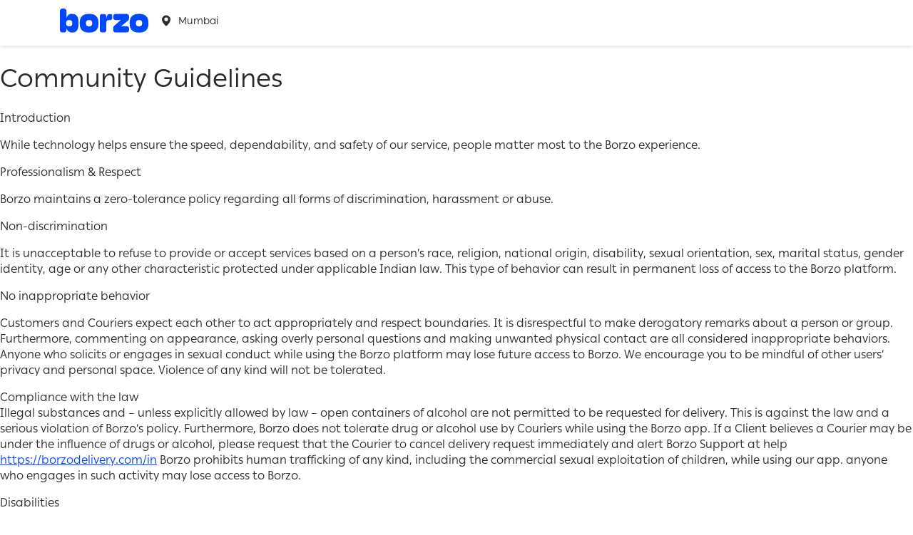

--- FILE ---
content_type: text/html; charset=utf-8
request_url: https://borzodelivery.com/in/community-guidelines
body_size: 19173
content:
<!DOCTYPE html> <html lang="en" data-main-script="main-in.js" data-country="in"> <head> <title>Delivery service community guidelines | Borzo</title> <link rel="manifest" href="/in/manifest.json"> <link rel="preconnect" href="https://www.google-analytics.com" crossorigin /> <link rel="preconnect" href="https://www.googletagmanager.com" crossorigin /> <link rel="canonical" href="https://borzodelivery.com/in/community-guidelines"> <meta name="facebook-domain-verification" content="s7ozmt66t76833xbh5lqfr9ttd5fat" /> <meta name="facebook-domain-verification" content="iygkmrxjgnjvujl44sljbe7k0o0act" /> <meta name="facebook-domain-verification" content="lqbzjb9h82bm49i9jdok6sndqqmcoo" /> <meta name="csrf-token" content="bca6d4d87c25a609b0fd4899547dee87:ed16c4b2a09f0b8e"> <script type="text/javascript"> var dataLayer=[{"regionLabel":"mumbai","isDispatcher":0}]; var browserTimeStamp = Date.now(); function gtag(){dataLayer.push(arguments);} </script> <meta name="viewport" content="width=device-width, initial-scale=1, maximum-scale=5, shrink-to-fit=no"><meta name="Content-Type" content="text/html;charset=utf-8"><meta name="charset" content="utf-8"><meta name="Content-Language" content="en"><meta name="theme-color" content="#0048FF"><meta name="msapplication-navbutton-color" content="#0048FF"><meta name="apple-mobile-web-app-status-bar-style" content="black-translucent"><meta name="format-detection" content="telephone=no"><meta name="apple-itunes-app" content="app-id=1530403049"><meta name="robots" content="index,follow,max-snippet:-1,max-image-preview:large,max-video-preview:-1"><meta name="description" content="Read community guidelines for Borzo courier delivery solutions in India with WeFast. Affordable, fast &amp; trusted by millions."><meta property="og:title" content="Delivery service community guidelines | Borzo"><meta property="og:description" content="Read community guidelines for Borzo courier delivery solutions in India with WeFast. Affordable, fast &amp; trusted by millions."><meta property="og:image" content="https://borzodelivery.com/img/in/og.png"><meta property="og:type" content="article"><meta property="og:locale" content="en_US"><meta property="og:url" content="/in/community-guidelines"><meta name="twitter:card" content="summary_large_image"><meta property="article:published_time" content="2021-08-18T17:46:08+05:30"><meta property="article:modified_time" content="2025-10-20T16:07:19+05:30"><!-- Page hiding snippet (recommended) --> <style>.async-hide { opacity: 0 !important} </style> <script>(function(a,s,y,n,c,h,i,d,e){s.className+=' '+y;h.start=1*new Date; h.end=i=function(){s.className=s.className.replace(RegExp(' ?'+y),'')}; (a[n]=a[n]||[]).hide=h;setTimeout(function(){i();h.end=null},c);h.timeout=c; })(window,document.documentElement,'async-hide','dataLayer',4000, {'GTM-NZC9Q5G':true});</script><script> maestra = window.maestra || function() { maestra.queue.push(arguments); }; maestra.queue = maestra.queue || []; maestra('create', { endpointId: 'borzo.delivery.com', }); </script> <script src="https://api.maestra.io/scripts/v1/tracker.js" async></script> <!-- /Maestra IO Events Tracker --> <!-- Google Tag Manager --> <script>(function(w,d,s,l,i){w[l]=w[l]||[];w[l].push({'gtm.start': new Date().getTime(),event:'gtm.js'});var f=d.getElementsByTagName(s)[0], j=d.createElement(s),dl=l!='dataLayer'?'&l='+l:'';j.async=true;j.src= 'https://www.googletagmanager.com/gtm.js?id='+i+dl;f.parentNode.insertBefore(j,f); })(window,document,'script','dataLayer','GTM-NZC9Q5G');</script> <!-- End Google Tag Manager --> <!-- Yandex.Metrika counter --> <script type="text/javascript" > (function(m,e,t,r,i,k,a){m[i]=m[i]||function(){(m[i].a=m[i].a||[]).push(arguments)}; m[i].l=1*new Date();k=e.createElement(t),a=e.getElementsByTagName(t)[0],k.async=1,k.src=r,a.parentNode.insertBefore(k,a)}) (window, document, "script", "https://mc.yandex.ru/metrika/tag.js", "ym"); ym(96440152, "init", {clickmap:true,trackLinks:true,accurateTrackBounce:true,webvisor:true}); </script> <noscript><div><img src="https://mc.yandex.ru/watch/96440152" style="position:absolute; left:-9999px;" alt="" /></div></noscript> <!-- /Yandex.Metrika counter --> <style> @font-face { font-family: "Ping"; src: url("/fonts/ping/ping.woff2") format("woff2"), url("/fonts/ping/ping.woff") format("woff"); font-weight: normal; } @font-face { font-family: "Ping"; src: url("/fonts/ping/ping-bold.woff2") format("woff2"), url("/fonts/ping/ping-bold.woff") format("woff"); font-weight: bold; } </style> <link rel="stylesheet" type="text/css" href="/css/main-styles-global.5d677c2c7b04b33e628c.css"><link rel="stylesheet" type="text/css" href="/css/vendor.2720ee061a28bf4c39e7.css"><link rel="stylesheet" type="text/css" href="/css/ui.2e282c71e9459caeba20.css"><link rel="stylesheet" type="text/css" href="/css/main-country.525871eec0b23ca1ee66.css"><link rel="stylesheet" type="text/css" href="/in/elementor/content/themes/hello-elementor/theme.min.css?ver=3.1.0"><link rel="stylesheet" type="text/css" href="/in/elementor/content/themes/hello-elementor/header-footer.min.css?ver=3.1.0"><link rel="stylesheet" type="text/css" href="/in/elementor/content/plugins/elementor/assets/css/frontend.min.css?ver=3.33.4"><link rel="stylesheet" type="text/css" href="/in/elementor/content/plugins/elementor/assets/css/widget-heading.min.css?ver=3.33.4"><link rel="stylesheet" type="text/css" href="/in/elementor/content/plugins/elementor-pro/assets/css/widget-form.min.css?ver=3.33.2"><link rel="stylesheet" type="text/css" href="/in/elementor/content/plugins/elementor-pro/assets/css/conditionals/popup.min.css?ver=3.33.2"><link rel="stylesheet" type="text/css" href="/in/elementor/content/plugins/elementor/assets/lib/eicons/css/elementor-icons.min.css?ver=5.44.0"><link rel="stylesheet" type="text/css" href="/in/elementor/content/uploads/elementor/css/post-6.css?ver=1768945213"><link rel="stylesheet" type="text/css" href="/in/elementor/content/plugins/wpdatatables/integrations/page_builders/elementor/css/style.css?ver=6.4.0.1"><link rel="stylesheet" type="text/css" href="/in/elementor/content/uploads/elementor/css/post-12874.css?ver=1768975364"><link rel="stylesheet" type="text/css" href="/in/elementor/content/uploads/elementor/css/post-24656.css?ver=1768945213"><link rel="stylesheet" type="text/css" href="/in/elementor/content/uploads/elementor/css/post-24654.css?ver=1768945213"><link rel="stylesheet" type="text/css" href="/in/elementor/content/plugins/essential-addons-for-elementor-lite/assets/front-end/css/view/general.min.css?ver=6.5.3"><script>var COUNTRY_CODE = 'in'; var JS = {"IS_DEVELOPER_MODE":false,"fmtDict":{"eulaUrl":"https:\/\/borzodelivery.com\/in\/terms-and-conditions","privacyPolicyUrl":"https:\/\/borzodelivery.com\/in\/privacy-policy"},"IS_INDEX_PAGE":false,"ENV":"production","IS_DISPATCHER":false,"IS_GLOBAL_APP":true,"IS_TESTING":false,"IS_FORM_TYPE_SWITCHER_ENABLED":true,"IS_THERMAL_BOX_ENABLED":false,"IS_NO_LAYOUT":false,"IS_BECOME_COURIER_AVAILABLE":true,"BECOME_COURIER_URL":"https:\/\/borzodelivery.com\/in\/courier\/","GEOCODER":"dostavistaGeo","PAYMENT_PROVIDER":"razorpay","IS_ORDER_CREATE_ENABLED":true,"IS_TRUCKS_AS_ORDER_FORM_TYPE":true,"IS_BALANCE_TOP_UP_AVAILABLE":true,"topUpBalanceProviders":[{"bill_provider":"razorpay","min_amount":"10.00","default_amount":"500.00","is_email_required":false},{"bill_provider":"paytm","min_amount":"1.00","default_amount":"500.00","is_email_required":false}],"IS_BALANCE_PAYMENT_FOR_INDIVIDUAL_PERSON_CLIENT_AVAILABLE":true,"IS_MAP_PICKER_AVAILABLE":true,"GOOGLE_MAPS_LANGUAGE":"en","GOOGLE_MAPS_BROWSER_KEY":"AIzaSyBDK6ptRu2Yh-57HcKYYEgHG185Mgeqv9Y","FORM_TYPES_FOR_OVERSIZED_ITEM":null,"SERVER_OFFSET_MINUTES":330,"SERVER_TIME_FORMATTED":"2026-01-24T03:05:16+05:30","PAYMENT_ON_LAST_POINT_FOR_TRUCKS":true,"PAYMENT_SYSTEM_FOR_TRUCKS_BY_DEFAULT":true,"TC_AGREEMENT_LINK":null,"IS_LOADING_SERVICE_AVAILABLE":false,"IS_WEIGHT_CONSTRAINT_AVAILABLE":false,"MIN_COUNT_OF_FILLED_ADDRESS_REQUIRED":3,"PHONE_NUMBER_REQUIRED_PREFIX":"91","PHONE_MASK":"99 99999999","PHONE_OUTPUT_MASK":"+91 ** ********","PHONE_PASTE_REGEX_REPLACE":"","currentRegionData":{"region_id":20,"region_name":"Mumbai","sublocale":"mumbai","timezone":"Asia\/Kolkata","timezone_offset":19800,"map_center":["19.075","72.85"],"polygon":[["19.5018","72.7673"],["19.5422483","72.8619781"],["19.5386892","72.9676425"],["19.4927382","73.0334025"],["19.4674919","73.059337"],["19.4373855","73.168778"],["19.3982063","73.2342736"],["19.327155","73.2840554"],["19.1678898","73.2850854"],["18.9034746","73.2665459"],["18.7315643","73.2279085"],["18.710429","72.9585581"],["18.8839852","72.7906459"],["18.9094169","72.7945941"],["18.9283496","72.7889293"],["18.949878","72.7877277"],["18.9727023","72.7906459"],["19.0256444","72.8024906"],["19.0818143","72.8081554"],["19.1293989","72.7825779"],["19.2029093","72.7734798"],["19.3679708","72.7580303"],["19.4543236","72.7434391"],["19.5018","72.7673"]],"initial_zoom":12,"callcenter_client_phone":null,"courier_search_is_overloaded":false,"google_tag_manager_id":"GTM-NZC9Q5G","default_vehicle_type_id":8,"is_callcenter_phone_hidden_from_client":false,"first_point_start_at_least_n_minutes_from_now":0,"is_returns_disclaimer_at_sameday_order_form_shown":true},"detectedRegion":null,"localCompanyName":"Borzo","DEFAULT_VEHICLE_TYPE_ID":8,"WALK_VEHICLE_TYPE_ID":6,"TRUCK_VEHICLE_TYPE_ID":5,"MOTORBIKE_VEHICLE_TYPE_ID":8,"CAR_VEHICLE_TYPE_ID":7,"USER_ID":null,"USER":null,"DEVICE_IS_MOBILE":false,"DEVICE_IS_DESKTOP":true,"GEOCODING_REGION":"IN","MAX_TAKING":99999999,"DEFAULT_INVOICE_AMOUNT":1000,"BALANCE_TOP_UP_METHODS":["razorpay","paytm","invoice"],"BANK_CARD_BINDING_PROVIDER":null,"FIRST_VISIT_TIMESTAMP":null,"DELAY_BETWEEN_MODALS_MS":300000,"IS_CARD_SAVE_OPTION_ENABLED":false,"allowedPointMoneyOperationTypes":["none","cod"],"TRANSLATE":{"system":{"minutes":"min.","kilogram":"kg","undefinederror":"Undefined error. Please try again later.","seconds":"sec."},"layout":{"logotooltip":"Wefast. Mumbai's nimblest delivery","btncabinetlabel":"Account","btnorderlabel":"Book a courier","copyright":"","androidappinfomessage":"Get the App for best experience","obsoletebrowserwarning":"Your browser or operating system may have poor experience on our website. For the best experience it is advised to use the latest browser and OS available for the platform","btnlogoutlabel":"Log out","btnloginlabel":"Login \/ Registration","oldosmessage":"Dear customer, the order form may work incorrectly with this operating system. Upgrade your operating system.","whatsappphone":"","whatsapplabel":"Us on Whatsapp","phonenumber":"Phone number","reformallinktext":"References and suggestions","indexanchor1":"","indexanchor2":"","indexanchor3":"","indexanchor4":"","logoalt":"Dostavista","mobilemenuphonelabel":"Сonnect with us:","indexanchor5":"","profilebalancelabel":"Balance","profileaddbalancelabel":"Up the balance","profilesettingslabel":"Settings","profilelogoutlabel":"Log out","whychooseus":"Why choose us?","deliveryserviceoptions":"Available delivery options","howwework":"Just want to try the service?","references":"References","deliveryzones":"Delivery zones {cityName}","about":"They write about us","headerphone":"0212 980 08 80","abouttitle":"They write about us","howitworks":"How it works","deliverytools":"Delivery at a glance"},"uicomponents":{"datetime_interval":"from {from} to {to}"},"cabinetmenu":{"checktransactions":"Check transactions","orderlist":"Order list","reports":"Reports","stats":"Statistics","transactions":"Transactions","userinfo":"Profile","integration":"Integration","deliveries":"Bulk Deliveries (Routing)","payments":"Payments and bills","contacts":"Contacts","account":"Account","requisites":"Company requisites","accounting":"Accounting","settings":"Settings","promocodes":"Refer n Earn","newdelivery":"New delivery","addressbook":"Address book","deliveriesimport":"Bulk import deliveries","rent":"Rent","accountingcontacts":"Contacts"},"commonbutton":{"cancelbutton":"Cancel","continuebutton":"Continue","downloadbutton":"Download","editbutton":"Edit order","refreshbutton":"Refresh","repeatbutton":"Repeat","savebutton":"Save","sendbutton":"Send","registerbutton":"Sign Up","okbutton":"OK","compensationbutton":"Compensation","registerbuttonwithsegmentation":"Next"},"loginpopup":{"tabloginlabel":"Log in","tabsignuplabel":"Sign up","loginforperson":"For individuals","loginforcompany":"For business","signupinfo":"Registration is required if you place orders regularly.","signuptype":"Account Type","signuptypecash":"Individual","signuptypenoncash":"Electronic","signuptypecashdetail":"Personal Account","signuptypenoncashdetail":"as organization","loginforgotpassword":"Forgot password?","loginrememberpassword":"I remember old password","logininvalidcredentials":"A user with such password and username can not be found.","unexpectederror":"Something broke","loginbtn":"Log in","servererror":"Something broke (server fault). Please try again.","signupinfohtml":"Registration is required if you place orders regularly.","signuptypecompany":"Company","signuptypecompanycaption":"Business Account","signuptypeperson":"Individual","signuptypepersoncaption":"Personal Account","signupcompanyinfohtml":"Registration is required if you order a courier regularly.","signupinfoforcesignup":"We couldn’t find an account with your phone number. Sign up to continue.","clientinactive":"This account is currently inactive","clientcompany":"This is a company account. Please use the company login"},"inputusername":{"usernamelabel":"Name","usernamerequiredmsg":"Name is required","usernamelengthmsg":"Length must be from 2 to 50 characters","usernameplaceholder":"Enter Name \/ Company Name","usernamefullplaceholder":"Enter Name","companylabel":"Name","usernamerequiredmsgcompany":"Name is required"},"inputpassword":{"label":"Password","required":"Set the password (at least 8 symbols)","length":"The password must contain at least 8 characters","invalidpasswordreused":"Password has already been used","invalidpasswordeasy":"Password should contain at least 10 characters with at least 1 letter","recommendedpassword":"You can use this one: {password}"},"inputpasswordlogin":{"passwordlabel":"Password","label":"Password","passwordrequired":"Password is required"},"inputpasswordrepeat":{"label":"Repeat password","mismatcherror":"Enter your password one more time"},"inputphone":{"label":"Phone","placeholder":"","msgrequired":"Phone is required","msgincorrect":"Phone is incorrect","msgnotunique":"The user with the same number already exists.","msginvalidinternationalformat":"Phone is invalid international format","companylabel":"Phone","msgrequiredcompany":"Phone is required","msgincorrectcompany":"Phone is incorrect","msgphonenotuniquecompany":"The user with the same number already exists.","msginvalidinternationalformatcompany":"Phone is invalid international format","msgincorrectlogin":"This phone number isn’t registered in our system. Please"},"inputphonealt":{"label":"Additional phone","placeholder":"","msgincorrect":"Phone is incorrect","companylabel":"Additional phone"},"inputmarketingcheckbox":{"label":"I agree with <a href=\"\/doc\/ru\/subscription-agree.pdf\" target=\"_blank\">reciving marketing e-mails<\/a> and accept <a href=\"\/doc\/ru\/simple-sign.pdf\" target=\"_blank\">The agreement of a simple e-sign<\/a>","description":"By registering or signing in you accept the <a href=\"https:\/\/borzodelivery.com\/in\/terms-and-conditions\">Terms and conditions<\/a> and confirm that you've read and acknowledged the <a href=\"https:\/\/borzodelivery.com\/in\/privacy-policy\">Privacy Policy<\/a> of Wefast India Private Limited"},"phoneverifier":{"resend":"Resend","resendtimercaption":"Another message can be sent after","servererror":"Server error","badcode":"Code is incorrect","sendverifiedcodebtn":"Send verification<br\/>code","smscodelabel":"SMS-code","smscoderequired":"Code is required","smscodeplaceholder":"Enter 4 digit SMS code","btnresend":"Resend","sendbtnlabel":"Send verification code","shortcode":"The code you entered is too short"},"inputemail":{"label":"Email","emaillabel":"Email","emailrequiredmsg":"Email is required","emailincorrectmsg":"Email is incorrect","emailuniqueerrormsg":"Email is occupied","emailconfirmnotification":"Email isn't confirm","emailconfirm":"Сonfirm","emailconfirmsuccess":"Confirmation sent on email","emailalreadysent":"Confirmation email already sent","balancenotificationlabel":"Balance notification email","notunique":"A user is already registered with this email. Please try another one or contact customer support.","companylabel":"Email","emailrequiredmsgcompany":"Email is required","emailincorrectmsgcompany":"Email is incorrect","emailuniqueerrormsgcompany":"Email is occupied"},"recoverpasswordcorp":{"popupheading":"Password recovery","emaillabel":"Email","emailrequired":"Please enter email","emailhint":"Please enter email that you have specified at sign up","rememberedpasslabel":"Return to login","btnsendrecoveryemail":"Send recovery email","emailsenthtml":"Recovery email sent to the specified email. Please check it for further instructions.","successheader":"Success","passwordchangesuccess":"New password set up successfully"},"phonemessages":{"countrycode":"+91","placeholder":"хххххххххх","label":"10-digit mobile","maxlength":"30","tooltip":"Enter your mobile number to receive text messages","minlengtherror":"Width is very small","invalidphone":"Invalid phone number"},"userpasswordsetter":{"servererror":"Unable to connect the server. Please try again later.","tokenerror":"Ошибка. Неверный или устаревший токен.","notregisterederror":"Ошибка. Пользователь с данным номером не найден.","setpasswordbtn":"Set password","notregisterederrorhtml":"User not found."},"registercorp":{"fillcontacts":"Enter Company Details","send":"Send","success":"Success","successlegalregistrationdetails":"First step complete. Check your email.","goto":"Go to","successheading":"Check your email","successtext":"We’ve sent you an account<br \/>activation&nbsp;letter"},"registerperson":{"registerbtnlabel":"Sign up","phonenotverified":"Please, verify your phone number before proceeding.","orderdoneregistrationtitle":"Order tracking","orderdoneregistrationinfo":"Create an account to get the access to your profile. You will receive SMS and email notifications about courier's movements. You will be able to look through your order history as well. To get the access to your profile, please, fill out the form","successheading":"Check your email","successtext":"We've sent you<br\/>an&nbsp;activation&nbsp;letter"},"phoneconfirmgroup":{"enteryourphone":"Please enter your phone number:","phoneconfirmmsg":"Dear customer, please provide your phone number to confirm the order","resentcodeavailable":"Re-sending code is possible via","sec":"sec","codesenthtml":"<strong>Verification code sent on your phone. <\/strong> <br\/> Enter code and order will be sent","sendrequest":"Send request","smscode":"SMS code","resentcode":"Send again","sendcodelink":"Send SMS","getcode":"Get code","sendingfailed":"Send code fail, server error","codeincorrect":"Invalid code","phonefieldfordispatcher":"Client's Phone #","confirmorder":"Confirmation of an order","coderequired":"Code is required"},"signinsignupmodal":{"newpasswordtitle":"Enter new password","signuptitle":"Sign up","signuptitlewithsegmentation":"Sign Up","currentstep":"{currentStep} \/ {allSteps}"},"cityregion":{"head":"Welcome to Borzo!","title":"Are you in {region}?","titlewithcountry":"Are you in {region}?","yesbutton":"Yes","changelocation":"Сhange location"},"errorpage":{"header":"Something went wrong","message":""},"orderpaymenttype":{"paymenttypetitle":"Payment type","frombalance":"From the balance","bycard":"UPI ID","modaltitle":"Payment by UPI ID","cardnumber":"Card number","cardholdername":"Cardholder name","cardholdernameplaceholder":"Enter Cardholder Name","validthru":"Valid thru","monthplaceholder":"MM","yearplaceholder":"YY","cvctooltip":"The 3-4 digits on the back of your card","paybutton":"Submit Order","paymentpartner":"Payment partner","paymentpartnerimage":"\/img\/payment_type\/razorpay-logo.svg","changebutton":"Change","cashwithtaxinvoice":"Cash with tax invoice","cashwithouttaxinvoice":"Cash without tax invoice","creditcard":"Credit card","cashwithtaxinvoicedescription":"Cash with tax invoice description","cashwithouttaxinvoicedescription":"Cash without tax invoice description","creditcarddescription":"Credit card description","cash":"Cash","cashdescription":"In Cash","failedpaymenttext":"We can not bind your card. Please try again.","externalmodaltitle":"Bind credit card","carddescription":"Save UPI and edit orders","customername":"Customer name","customernameplaceholder":"IVAN","customersurname":"Customer surname","customersurnameplaceholder":"IVANOV","customeremail":"Customer email","customeremailplaceholder":"mail@mail.example","cardflowdescription":"The delivery charge will be blocked on the card. Finally, the money will be written off after the order.","customerphone":"Customer phone","addbutton":"Do not add new card. Technical issue","removebutton":"Remove","anothercard":"or choose another card","customeramount":"Amount","returncabinet":"Return to cabinet","bindcardtitle":"Save a new UPI ID","bindcardbutton":"Pay","successpaymenttext":"Payment success.","customertype":"Is company","customercnpj":"CNPJ","customercpf":"CPF","paymentsystem":"UPI\/QR, Card, Wallet","paymentsystemdescription":"Orders using this option cannot be edited","buyoutwarning":"You have a buyout order. It can only be paid by credit card.","balancedescription":"{price}","residentialnumber":"Residential number","idcardnumber":"Id card number","addresslegal":"Address legal","addresslegalcity":"Address legal city","paymentsystemfieldstitle":"Need to fill fields","cardisnotsupported":"This card is not supported","cardisdisabled":"3DS feature is disabled","3dswasfailed":"3DS procedure has failed","usersurname":"Surname","usersurnameplaceholder":"Surname","idcardnumberplaceholder":"Id card number","addresslegalplaceholder":"Address legal","addresslegalcityplaceholder":"Address legal city","customervpa":"UPI ID","customervpaplaceholder":"example@razorpay","cashimage":"","bankcardimage":"UPI","balanceimage":"","paymentsystemimage":"","bindcardnote":"","savecardtitle":"Save this card for faster future payments","cardnotificationonetimeuse":"The card will be stored temporarily for this transaction only.<br>It will be automatically deleted once the order is completed or canceled.<br>It will not be visible in your account and cannot be reused.","cardnotificationsavecard":"By selecting this option, you give explicit consent for your card information to be securely stored by our authorized payment service provider for use in future purchases. You can remove your saved card or withdraw your consent at any time through your account settings. For more detailed information, please review the [KVKK Privacy Notice]."},"conektabalancetopupmodal":{"title":"Conekta top up","amountlabel":"Amount","topupbutton":"Top up","cvvlabel":"CVV","emailsave":"Ok","unexpectederror":"Payment is failed. Please, try again late."},"phonevalidationmessages":{"required":"Enter your mobile number, 10 digits","regex":"Enter your mobile number, digits only","invalid_phone":"Something wrong with the phone. Ensure it is 10 digits long and can accept SMS.","length":"Enter the phone completely","phone_is_not_verified":"Phone is not verified","calltoeditphone":"Call to support to edit phone number","only_for_anonymous":"Invalid phone number","not_nullable":"Enter your mobile number, 10 digits","notunique":"A user is already registered with this email. Please try another one or contact customer support.","invalid_phone_international_format":"Invalid phone international format"},"vehicletype":{"foot":"Walk","motorbike":"Motorbike","car":"Car","truck":"Truck","walk":"Public transport","bike":"Bike","pickup":"Pickup","minivan":"Minivan","van":"Van","largevan":"Largevan"},"cookiesuseagreement":{"text":"We use cookies to provide you with a great user experience. By using <a href=\"https:\/\/borzodelivery.com\/in\/\">https:\/\/borzodelivery.com\/in\/<\/a>, you accept our <a href=\"\/in\/privacy-policy\">Cookie Statement<\/a>","buttontext":"OK","link":"\/cookie-statement","linktext":"Cookie Statement"},"flashmessages":{"registercorpsuccess":"You have successfully registered. <br> Follow the instructions below.","registerpersonsuccess":"You have successfully registered","confirmemailfailed":"Invalid token","confirmemailsuccess":"Email confirmed","confirmunsubscribesuccess":"You successfully unsubscribed","confirmunsubscribefailed":"Unsubscribe failed","orderedited":"Order successfully changed","ordercanceled":"Order is closed","ordercancelfailed":"Unable to cancel order","invalidtoken":"Invalid token","buttonlabel":"OK","resendemaillinkfailed":"Can't send email","ordercreated":"Order created"},"announcements":{"readmorehtml":"Read more &rarr;"},"globalregion":{"yourregion":"Your region","yourcountry":"Your country"},"desktopmenu":{"ordercreatebutton":"Order delivery","loginregistrationbutton":"Log in \/ Sign up","becomeacourierlabel":"Become a courier"},"headercallcenterphone":{"numberfordialing":"","cityprefix":"","phonenumber":""},"callbackblock":{"callmelabel":"Contact sales","title":"Do you want to become our client?","description":"Leave your phone. We will call you back within 30 minutes.","phoneplaceholder":"+7 (495) 137-55-37","sendfail":"Something went wrong.","sendsuccess":"Phone sent. Our specialist will contact you as soon as possible.","phoneincorrect":"Enter correct phone","phoneempty":"Enter phone","talktouslabel":"For other questions","talktousbtn":"Talk to us","applyphonebtn":"Send","thanks":"Thanks!","becomeacourier":"Become a courier","callmeurl":"#"},"mobilemenu":{"ordercreatebutton":"Book a courier","loginregistrationbutton":"Login \/ Registration","phone":"","settings":"Settings"},"callback":{"title":"More than 10 deliveries per day?","description":"Leave your phone. We will call you back within within 30 minutes and let's talk about special terms.","phoneplaceholder":"+7 (926) 384 45 64","sendfail":"Something went wrong.","sendsuccess":"Phone sent. Our specialist will contact you as soon as possible.","phoneincorrect":"Enter correct phone","phoneempty":"Enter phone","applyphonebtn":"Send","thanks":"Thanks!","btncaption":"Become a client"},"downloadappsbanner":{"bannertitle":"Download mobile&nbsp;app","bannerdescription":"Making orders has never been&nbsp;more&nbsp;convinient"},"deliveryneedsmodal":{"title":"Choose your delivery&nbsp;needs","personalcardtitle":"Personal","personalcardsubtitle":"Delivery to friends or family","personalcardbuttontext":"Get delivery","personalcardbuttonurl":"\/in\/order","businesscardtitle":"Business","businesscardsubtitle":"Regular deliveries to customers","businesscardbuttontext":"Get delivery","businesscardbuttonurl":"\/in\/for_small_business","personalcardsubtitlemobile":"Simple order form;Delivery rate calculator","businesscardsubtitlemobile":"Parcel insurance;Automated logistics & smart routing;Cashback and discounts;Flexible delivery options"},"relativedaysnames":{"today":"today","tomorrow":"tomorrow","endingtemplate":"d.m"},"balancetopupmethods":{"invoice":"Invoice","bound_card":"Bank card","bank_card":"UPI ID","paytm":"Pay via PayTM","paytr":"PayTR","razorpay":"Pay Online via Razorpay","sber_business":"SberBisness Online","payu":"PayU","payment_system_payu":"PayU without bind card","pay-tr":"PayTR"},"choosebalancetopupmethodmodal":{"title":"Choose method"},"invoicebalancetopupmodal":{"title":"Invoice top up","amountlabel":"Amount","bankaccountlabel":"Bank account","topupbutton":"Top up","paybycard":"Pay by bank card"},"invoicebalancetopuperror":{"nobankaccount":"There no bank accounts for invoice balance top up"},"boundcardbalancetopupmodal":{"title":"UPI ID top up","amountlabel":"Amount","cvvlabel":"CVV","topupbutton":"Top up"},"paytmbalancetopupmodal":{"title":"PayTM top up","amountlabel":"Amount","topupbutton":"Pay to Borzo"},"razorpaybalancetopupmodal":{"title":"Razorpay top up","amountlabel":"Amount","topupbutton":"Top up"},"paytrbalancetopupmodal":{"title":"PayTR top up","amountlabel":"Amount","topupbutton":"Top up","cvvlabel":"CVV","emaillabel":"Email","namelabel":"Name"},"paymentsystempayubalancetopupmodal":{"title":"PayU top up"},"payubalancetopupmodal":{"title":"PayU top up","amountlabel":"Amount","topupbutton":"Top up"},"ipay88balancetopupmodal":{"title":"Ipay88 top up","amountlabel":"Amount","topupbutton":"Top up","isemailrequired":"Email isn't confirmed"},"bankcardselect":{"newcardtitle":"Add a new UPI ID"},"balancetopuperrors":{"amount":"Amount is entered incorrectly or too small (Minimum Value is ₹10)","bank_card_id":"Wrong bank card","cvv2":"Wrong cvv","card_payment_failed":"Payment is failed. Please, try again later.","unexpected_error":"Something went wrong","user_name":"Specify user name please","user_email":"Specify user email please","redirect_callback_url":"Payment is failed. Please, try again late.","card_update_not_allowed":"Card update not allowed","payment_not_allowed":"Make sure you have entered the correct phone number in the application settings and try again. If the error remains, please contact support."},"balancetopupmodal":{"title":"Successful","successfulmessagehtml":"Balance top up successful. Thank you!","successfulbutton":"OK","successtitle":"Success","failedtitle":"Failed","failedmessagehtml":"Can't top up balance.<br\/>Error: {error}","failedbutton":"Cancel"},"orderpaymenterrors":{"default":"Wrong bank card data","openpayerror3001":"The card was declined.","openpayerror3002":"The card has expired.","openpayerror3003":"The card has insufficient funds.","openpayerror3004":"The card has been identified as a stolen card.","openpayerror3005":"The card has been identified as a fraudulent card.","openpayerror3006":"The operation is not allowed for this customer or this transaction.","openpayerror3008":"The card is not supported in online transactions.","openpayerror3009":"The card was reported missing.","openpayerror3010":"The bank has restricted the card.","openpayerror3011":"The bank has requested that the card is retained. Contact the bank.","openpayerror3012":"A bank authorization is required to make this payment.","cvvinvalid":"CVV code is invalid","cvv2":"Please fill in correct CVC\/CVV","openpayerror-email":"Please fill in correct email","openpayerror-parameters":"Parameters error"},"cabinet":{"errormobilephoneisbound":"Phone already bind.","phoneisnotverified":"Error, phone is not verified","fillcontacts":"","send":"Send","success":"Success","successlegalregistrationdetails":"First step complete. Check your email.","goto":"Go to","addbalance":"Add balance","available":"Available","balance":"Balance","discount":"Discount","confirmcancelordertooltip":"Are you sure you want to cancel this order?","continuebutton":"Continue","cancelbutton":"Continue","downloadlabel":"Download","loading":"Loading...","userid":"Client ID","profilecaption":"My profile"}},"IS_REGION_SELECT_MODAL_VISIBLE":false,"IS_DELIVERY_NEEDS_MODAL_ENABLED":false,"isCashVoucherIssueAllowed":false,"ENABLE_MIN_REQUIRED_TIME_ON_POINTS":true,"DEFAULT_VEHICLE_TYPE_ID_FOR_TRUCKS_PRODUCT":10,"USER_CHAT_PROVIDER":"intercom","ENABLE_RIGHT_CURRENCY_SIGN":false,"CURRENCY_CODE":"INR","CURRENCY_NAME":"rupee","SUGGESTION_DELAY":100,"apitestData":{"apitestHost":"https:\/\/apitest.borzodelivery.com\/in","apiEmail":"api.in@borzodelivery.com"},"docLink":"\/in\/business-api\/doc","cabinetUrl":"cabinet","ORDER_RECEIPTS_ARE_ENABLED":true,"COURIER_RECEIPTS_ARE_ENABLED":false,"isEmailVerificationVisible":false,"isSenderNameEnabled":true,"senderNameMaxLength":20,"is_show_flag_send_me_sms":false,"default_value_flag_send_me_sms":false,"is_show_flag_send_sms_to_recipient":true,"default_value_flag_send_sms_to_recipient":true,"isShowToggleSMSToRecipient":false,"vatTypes":[],"isCodWithoutPackagesEnabled":true,"npsSurvey":null,"isNpsSurveyEnabled":false,"showPaymentInformer":false,"isRefundInfoOnOrderCancelEnabled":true,"isIntegrationApiDevelopmentInterfaceEnabled":false,"isApartmentNumberRequired":false,"dvDeviceId":"54aff251feeee7109bbae193b10fab1c0d083b68209c4e55e34ab0edbe943cef","conektaPublicKey":"key_efZrHYprKzM68dWkohUsyyA","isOrderPage":false,"dostavistaGeoUrl":"https:\/\/geo-in.borzodelivery.com","segmentationEnabled":false,"marketingCheckboxEnabled":false,"formsAvailability":[],"isBankCardManagementInClientCabinetEnabled":false,"headerLogoType":"standard","appsLinks":{"clientAppleStoreUrl":"https:\/\/app.adjust.net.in\/777qpap?campaign=Internal&adgroup=Footer&creative=ios&engagement_type=fallback_click&redirect_android=https%3A%2F%2Fapps.apple.com%2Fapp%2Fid1530403049&redirect_windows=https%3A%2F%2Fapps.apple.com%2Fapp%2Fid1530403049&fallback=https%3A%2F%2Fapps.apple.com%2Fapp%2Fid1530403049","clientPlayStoreUrl":"https:\/\/app.adjust.net.in\/777qpap?campaign=Internal&adgroup=Footer&creative=Android&engagement_type=fallback_click&redirect_ios=https%3A%2F%2Fplay.google.com%2Fstore%2Fapps%2Fdetails%3Fid%3Dglobal.dostavista.client&redirect_macos=https%3A%2F%2Fplay.google.com%2Fstore%2Fapps%2Fdetails%3Fid%3Dglobal.dostavista.client&redirect_windows=https%3A%2F%2Fplay.google.com%2Fstore%2Fapps%2Fdetails%3Fid%3Dglobal.dostavista.client&fallback=https%3A%2F%2Fplay.google.com%2Fstore%2Fapps%2Fdetails%3Fid%3Dglobal.dostavista.client","clientAppGalleryUrl":"https:\/\/appgallery.huawei.com\/#\/app\/C104155729","plsInstallClientUrl":"https:\/\/app.adjust.net.in\/777qpap?campaign=Internal&adgroup=Main-QR&engagement_type=fallback_click","trackingClientUrl":"https:\/\/app.adjust.net.in\/777qpap?campaign=Internal&adgroup=Tracking-page&engagement_type=fallback_click","clientAppDeeplinkRedirectUrl":"https:\/\/app.adjust.net.in\/777qpap?campaign=Internal&adgroup=Deeplink-redirect&engagement_type=fallback_click","courierAppDeeplinkRedirectUrl":"https:\/\/app.adjust.net.in\/3zaep4g?campaign=Internal&adgroup=Deeplink-redirect&engagement_type=fallback_click","imagePath":{"appStore":"\/img\/in\/mobile-app\/appstore.svg","playStore":"\/img\/in\/mobile-app\/playstore.svg","appGallery":"\/img\/in\/mobile-app\/appgallery.svg"}},"LEAD_TYPE":84,"availableRegionsData":[{"id":20,"name":"Mumbai","url":"\/in\/mumbai"},{"id":22,"name":"Delhi\/NCR","url":"\/in\/delhi"},{"id":21,"name":"Bengaluru","url":"\/in\/bangalore"},{"id":28,"name":"Pune","url":"\/in\/pune"},{"id":25,"name":"Chennai","url":"\/in\/chennai"},{"id":23,"name":"Hyderabad","url":"\/in\/hyderabad"},{"id":24,"name":"Ahmedabad","url":"\/in\/ahmedabad"},{"id":26,"name":"Kolkata","url":"\/in\/kolkata"},{"id":27,"name":"Surat","url":"\/in\/surat"},{"id":46,"name":"Vadodara","url":"\/in\/vadodara"},{"id":29,"name":"Jaipur","url":"\/in\/rajasthan"},{"id":30,"name":"Goa","url":"\/in\/goa"},{"id":31,"name":"Kanpur","url":"\/in\/uttar-pradeshu"},{"id":33,"name":"Indore","url":"\/in\/indore"},{"id":34,"name":"Bhopal","url":"\/in\/bhopal"},{"id":35,"name":"Chandigarh","url":"\/in\/chandigarh"},{"id":39,"name":"Amritsar","url":"\/in\/amritsar"},{"id":42,"name":"Guwahati","url":"\/in\/Guwahati"},{"id":40,"name":"Jodhpur","url":"\/in\/jodhpur"},{"id":41,"name":"Kota","url":"\/in\/Kota"},{"id":36,"name":"Lucknow","url":"\/in\/lucknow"},{"id":38,"name":"Udaipur","url":"\/in\/udaipur"},{"id":37,"name":"Uttarakhand","url":"\/in\/Uttarakhand"}],"isHeaderPhoneBlock":false,"isCabinetPage":false}</script> <link rel="shortcut icon" type="image/png" href="/img/favicon/global.png?nocache=1768398521"> <link rel="icon" type="image/png" href="/img/favicon/global.png?nocache=1768398521"> <link rel="apple-touch-icon" href="/img/favicon/global.png?nocache=1768398521" /> <script src="/js/vendor.b56d4530cf7f2a18df90.js" defer></script><script src="/js/ui.aaac1a9267601ffc3b7d.js" defer></script><script src="/js/vendor/jquery.min.js"></script><script src="/js/main-country.90bba9c4ec0b919533c9.js" defer></script> <script type="text/javascript"> if (document.readyState !== 'loading') { overrideLinks(); } else { document.addEventListener('DOMContentLoaded', overrideLinks); } function overrideLinks() { var links = document.querySelectorAll('a'); Array.prototype.forEach.call(links, function (link) { var href = link.getAttribute('href'); if (!href || (href && href.indexOf('app.adjust') < 0)) { return; } var urlParams = new URLSearchParams(window.location.search); var utmSource = urlParams.get('utm_source'); var utmCampaign = urlParams.get('utm_campaign'); var url = new URL(link.href); url.searchParams.set('campaign', COUNTRY_CODE); if (utmSource) { url.searchParams.set('adgroup', utmSource); } if (utmCampaign) { url.searchParams.set('creative', utmCampaign); } link.href = url.href; }); } </script> </head> <body class="country-global"> <div class="layout"> <!-- Google Tag Manager (noscript) --> <noscript><iframe src="https://www.googletagmanager.com/ns.html?id=GTM-NZC9Q5G" height="0" width="0" style="display:none;visibility:hidden"></iframe></noscript> <!-- End Google Tag Manager (noscript) --> <header class="layout__header "> <div class="layout__header--wrapper layout__header--wrapper-accent"> <div class="dv-header"> <div class="dv-header__left"> <div class="dv-header__mobile-logo"> <a href="/in"><img src="/img/global/logo-mobile.svg" alt="Borzo"></a> </div> <div class="dv-header__desktop-logo"> <a href="/in"><img src="/img/global/logo.svg" alt="Borzo"></a> </div> <div class="dv-header__region"> <div class="dv-region-select"> <div class="dv-region-select__point"> <svg width="18" height="18" fill="none" xmlns="http://www.w3.org/2000/svg"><path fill-rule="evenodd" clip-rule="evenodd" d="M9 9.75a2.628 2.628 0 01-2.625-2.625A2.628 2.628 0 019 4.5a2.628 2.628 0 012.625 2.625A2.628 2.628 0 019 9.75zM9 1.5c-3.308 0-6 2.665-6 5.942 0 4.106 5.287 8.684 5.512 8.877a.748.748 0 00.976 0C9.713 16.127 15 11.548 15 7.442 15 4.165 12.308 1.5 9 1.5z" fill="hsl(12, 6%, 17%)"></path></svg> </div> <div class="dv-region-select__region">Mumbai</div> </div> <div class="dv-region-select__seo"> <a href="/in/mumbai">Mumbai</a><a href="/in/delhi">Delhi/NCR</a><a href="/in/bangalore">Bengaluru</a><a href="/in/pune">Pune</a><a href="/in/chennai">Chennai</a><a href="/in/hyderabad">Hyderabad</a><a href="/in/ahmedabad">Ahmedabad</a><a href="/in/kolkata">Kolkata</a><a href="/in/surat">Surat</a><a href="/in/vadodara">Vadodara</a><a href="/in/rajasthan">Jaipur</a><a href="/in/goa">Goa</a><a href="/in/uttar-pradeshu">Kanpur</a><a href="/in/indore">Indore</a><a href="/in/bhopal">Bhopal</a><a href="/in/chandigarh">Chandigarh</a><a href="/in/amritsar">Amritsar</a><a href="/in/Guwahati">Guwahati</a><a href="/in/jodhpur">Jodhpur</a><a href="/in/Kota">Kota</a><a href="/in/lucknow">Lucknow</a><a href="/in/udaipur">Udaipur</a><a href="/in/Uttarakhand">Uttarakhand</a> </div> </div> </div> <div class="dv-header__menu"> <div class="dv-header__desktop-menu"> <div class="dv-desktop-menu dv-desktop-menu--seo"> <div class="dv-desktop-menu__item dv-desktop-menu__item--link"> <a href="#">Contact sales</a> </div> <div class="dv-desktop-menu__item dv-desktop-menu__item--button"> <div class="dv-button dv-button--colorless dv-button--small"><a href="/in/order">Order delivery</a></div> </div> <div class="dv-desktop-menu__item dv-desktop-menu__item--button"> <div class="dv-button dv-button--colorless dv-button--small header-login-action"><button>Log in / Sign up</button></div> </div> </div> </div> <div class="dv-header__mobile-menu"> <div class="dv-mobile-menu"> <div class="dv-mobile-menu__menu"> <svg width="24" height="24" fill="none" xmlns="http://www.w3.org/2000/svg"><path fill-rule="evenodd" clip-rule="evenodd" d="M3.054 8h17.892c.58 0 1.054.427 1.054.949v.102c0 .522-.474.949-1.054.949H3.054C2.474 10 2 9.573 2 9.051v-.102C2 8.427 2.474 8 3.054 8zm0 6h17.892c.58 0 1.054.427 1.054.949v.102c0 .522-.474.949-1.054.949H3.054C2.474 16 2 15.573 2 15.051v-.102c0-.522.474-.949 1.054-.949z" fill="#969493"></path></svg> </div> </div> </div> </div> </div> </div> </header> <main class="layout__content"> <div class="layout__content-inner"> <section class="external-content elementor-kit-6"> <div data-elementor-type="wp-post" data-elementor-id="12874" class="elementor elementor-12874" data-elementor-post-type="post"> <section class="elementor-section elementor-top-section elementor-element elementor-element-414d88fb elementor-section-boxed elementor-section-height-default elementor-section-height-default" data-id="414d88fb" data-element_type="section"> <div class="elementor-container elementor-column-gap-default"> <div class="elementor-column elementor-col-100 elementor-top-column elementor-element elementor-element-1860b14c" data-id="1860b14c" data-element_type="column"> <div class="elementor-widget-wrap elementor-element-populated"> <div class="elementor-element elementor-element-4234367a elementor-widget elementor-widget-heading" data-id="4234367a" data-element_type="widget" data-widget_type="heading.default"> <div class="elementor-widget-container"> <h1 class="elementor-heading-title elementor-size-default">Community Guidelines</h1> </div> </div> <div class="elementor-element elementor-element-53aea74 elementor-widget elementor-widget-text-editor" data-id="53aea74" data-element_type="widget" data-widget_type="text-editor.default"> <div class="elementor-widget-container"> <p class="t-text t-text_md ">Introduction</p> </div> </div> <div class="elementor-element elementor-element-400f3cc elementor-widget elementor-widget-text-editor" data-id="400f3cc" data-element_type="widget" data-widget_type="text-editor.default"> <div class="elementor-widget-container"> <p>While technology helps ensure the speed, dependability, and safety of our service, people matter most to the Borzo experience.</p> </div> </div> <div class="elementor-element elementor-element-df782e7 elementor-widget elementor-widget-text-editor" data-id="df782e7" data-element_type="widget" data-widget_type="text-editor.default"> <div class="elementor-widget-container"> <p class="t-text t-text_md ">Professionalism &amp; Respect</p> </div> </div> <div class="elementor-element elementor-element-81b1ed3 elementor-widget elementor-widget-text-editor" data-id="81b1ed3" data-element_type="widget" data-widget_type="text-editor.default"> <div class="elementor-widget-container"> <p>Borzo maintains a zero-tolerance policy regarding all forms of discrimination, harassment or abuse.</p> </div> </div> <div class="elementor-element elementor-element-fc47b8d elementor-widget elementor-widget-text-editor" data-id="fc47b8d" data-element_type="widget" data-widget_type="text-editor.default"> <div class="elementor-widget-container"> <p>Non-discrimination</p> </div> </div> <div class="elementor-element elementor-element-311b0f4 elementor-widget elementor-widget-text-editor" data-id="311b0f4" data-element_type="widget" data-widget_type="text-editor.default"> <div class="elementor-widget-container"> <p>It is unacceptable to refuse to provide or accept services based on a person&#x2019;s race, religion, national origin, disability, sexual orientation, sex, marital status, gender identity, age or any other characteristic protected under applicable Indian law. This type of behavior can result in permanent loss of access to the Borzo platform.</p> </div> </div> <div class="elementor-element elementor-element-138c726 elementor-widget elementor-widget-text-editor" data-id="138c726" data-element_type="widget" data-widget_type="text-editor.default"> <div class="elementor-widget-container"> <p>No inappropriate behavior</p> </div> </div> <div class="elementor-element elementor-element-3231412 elementor-widget elementor-widget-text-editor" data-id="3231412" data-element_type="widget" data-widget_type="text-editor.default"> <div class="elementor-widget-container"> <p>Customers and Couriers expect each other to act appropriately and respect boundaries. It is disrespectful to make derogatory remarks about a person or group. Furthermore, commenting on appearance, asking overly personal questions and making unwanted physical contact are all considered inappropriate behaviors. Anyone who solicits or engages in sexual conduct while using the Borzo platform may lose future access to Borzo. We encourage you to be mindful of other users&#x2019; privacy and personal space. Violence of any kind will not be tolerated.</p> </div> </div> <div class="elementor-element elementor-element-574586e elementor-widget elementor-widget-text-editor" data-id="574586e" data-element_type="widget" data-widget_type="text-editor.default"> <div class="elementor-widget-container"> <p>Compliance with the law</p> </div> </div> <div class="elementor-element elementor-element-ad15f7a elementor-widget elementor-widget-text-editor" data-id="ad15f7a" data-element_type="widget" data-widget_type="text-editor.default"> <div class="elementor-widget-container"> Illegal substances and &#x2013; unless explicitly allowed by law &#x2013; open containers of alcohol are not permitted to be requested for delivery. This is against the law and a serious violation of Borzo&#x2019;s policy. Furthermore, Borzo does not tolerate drug or alcohol use by Couriers while using the Borzo app. If a Client believes a Courier may be under the influence of drugs or alcohol, please request that the Courier to cancel delivery request immediately and alert Borzo Support at help <a href="https://borzodelivery.com/in">https://borzodelivery.com/in</a> Borzo prohibits human trafficking of any kind, including the commercial sexual exploitation of children, while using our app. anyone who engages in such activity may lose access to Borzo. </div> </div> <div class="elementor-element elementor-element-e6ef7ef elementor-widget elementor-widget-text-editor" data-id="e6ef7ef" data-element_type="widget" data-widget_type="text-editor.default"> <div class="elementor-widget-container"> <p>Disabilities</p> </div> </div> <div class="elementor-element elementor-element-401295f elementor-widget elementor-widget-text-editor" data-id="401295f" data-element_type="widget" data-widget_type="text-editor.default"> <div class="elementor-widget-container"> <p>Borzo expects compliance with all state, and local laws governing the delivery of package with disabilities. Violation of these laws, constitutes a breach of the parties&#x2019; licensing agreement.</p> </div> </div> <div class="elementor-element elementor-element-1d74508 elementor-widget elementor-widget-text-editor" data-id="1d74508" data-element_type="widget" data-widget_type="text-editor.default"> <div class="elementor-widget-container"> <p>Following the rules</p> </div> </div> <div class="elementor-element elementor-element-ae09aa1 elementor-widget elementor-widget-text-editor" data-id="ae09aa1" data-element_type="widget" data-widget_type="text-editor.default"> <div class="elementor-widget-container"> <p>We require partners to keep documents up to date to remain active. Couriers, likewise, must maintain active payment information.</p> <p>Couriers are responsible for guests traveling with them or anyone they request a ride for. It is your responsibility to ensure everyone adheres to Borzo&#x2019;s Community Guidelines.</p> <p>Violations of this Community Guidelines could result in loss of your Borzo Account. Please report any violations to Borzo, we want to hear your feedback! Alert us and we&#x2019;ll take action!</p> </div> </div> <div class="elementor-element elementor-element-d035634 elementor-widget elementor-widget-text-editor" data-id="d035634" data-element_type="widget" data-widget_type="text-editor.default"> <div class="elementor-widget-container"> <p>Emergencies</p> </div> </div> <div class="elementor-element elementor-element-3a0541c elementor-widget elementor-widget-text-editor" data-id="3a0541c" data-element_type="widget" data-widget_type="text-editor.default"> <div class="elementor-widget-container"> <p>If at any time you feel that you are faced with a situation that requires immediate emergency attention, please call the emergency service number in your area. Once all parties are safe and the situation has been handled by the authorities, please then notify Borzo. We will assist and take appropriate action as needed, including cooperating with law enforcement.</p> </div> </div> </div> </div> </div> </section> </div><script type="speculationrules"> {"prefetch":[{"source":"document","where":{"and":[{"href_matches":"/*"},{"not":{"href_matches":["/wp-*.php","/wp-admin/*","/wp-content/uploads/*","/wp-content/*","/wp-content/plugins/*","/wp-content/themes/hello-elementor/*","/*\\?(.+)"]}},{"not":{"selector_matches":"a[rel~=\"nofollow\"]"}},{"not":{"selector_matches":".no-prefetch, .no-prefetch a"}}]},"eagerness":"conservative"}]} </script><script> const lazyloadRunObserver = () => { const lazyloadBackgrounds = document.querySelectorAll( `.e-con.e-parent:not(.e-lazyloaded)` ); const lazyloadBackgroundObserver = new IntersectionObserver( ( entries ) => { entries.forEach( ( entry ) => { if ( entry.isIntersecting ) { let lazyloadBackground = entry.target; if( lazyloadBackground ) { lazyloadBackground.classList.add( 'e-lazyloaded' ); } lazyloadBackgroundObserver.unobserve( entry.target ); } }); }, { rootMargin: '200px 0px 200px 0px' } ); lazyloadBackgrounds.forEach( ( lazyloadBackground ) => { lazyloadBackgroundObserver.observe( lazyloadBackground ); } ); }; const events = [ 'DOMContentLoaded', 'elementor/lazyload/observe', ]; events.forEach( ( event ) => { document.addEventListener( event, lazyloadRunObserver ); } ); </script><script src="/in/elementor/content/plugins/elementor/assets/js/webpack.runtime.min.js?ver=3.33.4" id="elementor-webpack-runtime-js"></script><script src="/in/elementor/content/plugins/elementor/assets/js/frontend-modules.min.js?ver=3.33.4" id="elementor-frontend-modules-js"></script><script src="/in/elementor/includes/js/jquery/ui/core.min.js?ver=1.13.3" id="jquery-ui-core-js"></script><script id="elementor-frontend-js-extra"> var EAELImageMaskingConfig = {"svg_dir_url":"/in/elementor/content/plugins/essential-addons-for-elementor-lite/assets/front-end/img/image-masking/svg-shapes/"}; //# sourceURL=elementor-frontend-js-extra </script><script id="elementor-frontend-js-before"> var elementorFrontendConfig = {"environmentMode":{"edit":false,"wpPreview":false,"isScriptDebug":false},"i18n":{"shareOnFacebook":"Share on Facebook","shareOnTwitter":"Share on Twitter","pinIt":"Pin it","download":"Download","downloadImage":"Download image","fullscreen":"Fullscreen","zoom":"Zoom","share":"Share","playVideo":"Play Video","previous":"Previous","next":"Next","close":"Close","a11yCarouselPrevSlideMessage":"Previous slide","a11yCarouselNextSlideMessage":"Next slide","a11yCarouselFirstSlideMessage":"This is the first slide","a11yCarouselLastSlideMessage":"This is the last slide","a11yCarouselPaginationBulletMessage":"Go to slide"},"is_rtl":false,"breakpoints":{"xs":0,"sm":480,"md":768,"lg":1025,"xl":1440,"xxl":1600},"responsive":{"breakpoints":{"mobile":{"label":"Mobile Portrait","value":767,"default_value":767,"direction":"max","is_enabled":true},"mobile_extra":{"label":"Mobile Landscape","value":880,"default_value":880,"direction":"max","is_enabled":false},"tablet":{"label":"Tablet Portrait","value":1024,"default_value":1024,"direction":"max","is_enabled":true},"tablet_extra":{"label":"Tablet Landscape","value":1200,"default_value":1200,"direction":"max","is_enabled":false},"laptop":{"label":"Laptop","value":1366,"default_value":1366,"direction":"max","is_enabled":false},"widescreen":{"label":"Widescreen","value":2400,"default_value":2400,"direction":"min","is_enabled":false}}, "hasCustomBreakpoints":false},"version":"3.33.4","is_static":false,"experimentalFeatures":{"additional_custom_breakpoints":true,"theme_builder_v2":true,"landing-pages":true,"home_screen":true,"global_classes_should_enforce_capabilities":true,"e_variables":true,"cloud-library":true,"e_opt_in_v4_page":true,"import-export-customization":true,"e_pro_variables":true},"urls":{"assets":"\/in\/elementor\/content\/plugins\/elementor\/assets\/","ajaxurl":"https://borzodelivery.com/in/elementor/form","uploadUrl":"\/in\/elementor\/content\/uploads"},"nonces":{"floatingButtonsClickTracking":"f53f77c924"},"swiperClass":"swiper","settings":{"page":[],"editorPreferences":[]},"kit":{"active_breakpoints":["viewport_mobile","viewport_tablet"],"global_image_lightbox":"yes","lightbox_enable_counter":"yes","lightbox_enable_fullscreen":"yes","lightbox_enable_zoom":"yes","lightbox_enable_share":"yes","lightbox_title_src":"title","lightbox_description_src":"description"},"post":{"id":12874,"title":"Delivery%20service%20community%20guidelines%20%7C%20Borzo","excerpt":"","featuredImage":false}}; //# sourceURL=elementor-frontend-js-before </script><script src="/in/elementor/content/plugins/elementor/assets/js/frontend.min.js?ver=3.33.4" id="elementor-frontend-js"></script><script id="eael-general-js-extra"> var localize = {"ajaxurl":"/in/elementor/admin/admin-ajax.php","nonce":"9be350c9b0","i18n":{"added":"Added ","compare":"Compare","loading":"Loading..."},"eael_translate_text":{"required_text":"is a required field","invalid_text":"Invalid","billing_text":"Billing","shipping_text":"Shipping","fg_mfp_counter_text":"of"},"page_permalink":"/in/community-guidelines/","cart_redirectition":"","cart_page_url":"","el_breakpoints":{"mobile":{"label":"Mobile Portrait","value":767,"default_value":767,"direction":"max","is_enabled":true},"mobile_extra":{"label":"Mobile Landscape","value":880,"default_value":880,"direction":"max","is_enabled":false},"tablet":{"label":"Tablet Portrait","value":1024,"default_value":1024,"direction":"max","is_enabled":true},"tablet_extra":{"label":"Tablet Landscape","value":1200,"default_value":1200,"direction":"max","is_enabled":false},"laptop":{"label":"Laptop","value":1366,"default_value":1366,"direction":"max","is_enabled":false},"widescreen":{"label":"Widescreen","value":2400,"default_value":2400,"direction":"min","is_enabled":false}}}; //# sourceURL=eael-general-js-extra </script><script src="/in/elementor/content/plugins/essential-addons-for-elementor-lite/assets/front-end/js/view/general.min.js?ver=6.5.3" id="eael-general-js"></script><script src="/in/elementor/content/plugins/elementor-pro/assets/js/webpack-pro.runtime.min.js?ver=3.33.2" id="elementor-pro-webpack-runtime-js"></script><script src="/in/elementor/includes/js/dist/hooks.min.js?ver=dd5603f07f9220ed27f1" id="wp-hooks-js"></script><script src="/in/elementor/includes/js/dist/i18n.min.js?ver=c26c3dc7bed366793375" id="wp-i18n-js"></script><script id="wp-i18n-js-after"> wp.i18n.setLocaleData( { 'text direction\u0004ltr': [ 'ltr' ] } ); //# sourceURL=wp-i18n-js-after </script><script id="elementor-pro-frontend-js-before"> var ElementorProFrontendConfig = {"ajaxurl":"https://borzodelivery.com/in/elementor/form","nonce":"0996a4cde4","urls":{"assets":"\/in\/elementor\/content\/plugins\/elementor-pro\/assets\/","rest":"\/in\/elementor\/json\/"},"settings":{"lazy_load_background_images":true},"popup":{"hasPopUps":true},"shareButtonsNetworks":{"facebook":{"title":"Facebook","has_counter":true},"twitter":{"title":"Twitter"},"linkedin":{"title":"LinkedIn","has_counter":true},"pinterest":{"title":"Pinterest","has_counter":true},"reddit":{"title":"Reddit","has_counter":true},"vk":{"title":"VK","has_counter":true},"odnoklassniki":{"title":"OK","has_counter":true},"tumblr":{"title":"Tumblr"},"digg":{"title":"Digg"},"skype":{"title":"Skype"},"stumbleupon":{"title":"StumbleUpon","has_counter":true},"mix":{"title":"Mix"},"telegram":{"title":"Telegram"},"pocket":{"title":"Pocket","has_counter":true},"xing":{"title":"XING","has_counter":true},"whatsapp":{"title":"WhatsApp"},"email":{"title":"Email"},"print":{"title":"Print"},"x-twitter":{"title":"X"},"threads":{"title":"Threads"}}, "facebook_sdk":{"lang":"en_US","app_id":""},"lottie":{"defaultAnimationUrl":"\/in\/elementor\/content\/plugins\/elementor-pro\/modules\/lottie\/assets\/animations\/default.json"}}; //# sourceURL=elementor-pro-frontend-js-before </script><script src="/in/elementor/content/plugins/elementor-pro/assets/js/frontend.min.js?ver=3.33.2" id="elementor-pro-frontend-js"></script><script src="/in/elementor/content/plugins/elementor-pro/assets/js/elements-handlers.min.js?ver=3.33.2" id="pro-elements-handlers-js"></script> </section> </div> </main> <div id="agree-to-use-cookies"></div> <div id="flash-notifications"></div> <footer class="layout__footer"> <div class="dv-footer "> <div class="dv-footer__wrapper"> <div class="dv-footer__left-column"> <div class="dv-footer__logo"> <a href="/in"><img src=/img/global/logo.svg alt="logo"></a> </div> <ul class="dv-footer-menu__items"> <li class="dv-footer-menu__item region-switcher__item dv-footer-menu__item-global" data-id="20"> <a href="/in/mumbai"> Mumbai </a> </li> <li class="dv-footer-menu__item region-switcher__item dv-footer-menu__item-global" data-id="22"> <a href="/in/delhi"> Delhi/NCR </a> </li> <li class="dv-footer-menu__item region-switcher__item dv-footer-menu__item-global" data-id="21"> <a href="/in/bangalore"> Bengaluru </a> </li> <li class="dv-footer-menu__item region-switcher__item dv-footer-menu__item-global" data-id="28"> <a href="/in/pune"> Pune </a> </li> <li class="dv-footer-menu__item region-switcher__item dv-footer-menu__item-global" data-id="25"> <a href="/in/chennai"> Chennai </a> </li> <li class="dv-footer-menu__item region-switcher__item dv-footer-menu__item-global" data-id="23"> <a href="/in/hyderabad"> Hyderabad </a> </li> <li class="dv-footer-menu__item region-switcher__item dv-footer-menu__item-global" data-id="24"> <a href="/in/ahmedabad"> Ahmedabad </a> </li> <li class="dv-footer-menu__item region-switcher__item dv-footer-menu__item-global" data-id="26"> <a href="/in/kolkata"> Kolkata </a> </li> </ul> </div> <div class="dv-footer__right-column"> <div class="dv-footer__menu_and_contacts"> <ul class="dv-footer__menu"> <li><a href="/in/courier">Become a courier</a></li> <li><a href="/in/business">For Businesses</a></li> <li><a href="/in/privacy-policy">Cookie Statement</a></li> <li><a href="/in/api-integration">API Integration</a></li> <li><a href="/in/privacy-policy">Privacy Policy</a><br></li> <li><a href="/in/faq">FAQs</a></li> <li><a href="/in/wefast">History</a></li> <li><a href="/in/contacts">Contacts</a></li> <li><a href="/in/disclaimers-and-dispute-resolution">Disclaimers &amp; Dispute Resolution</a></li> <li><a href="/in/cities">Courier Service in Mumbai</a></li> <li><a href="/in/refund-and-cancellation">Refund and Cancellation</a></li> <li><a href="/in/tariffs">Pricing</a></li> <li><a href="/in/community-guidelines">Community Guidelines</a></li> <li><a href="/in/terms-and-conditions">Terms and conditions</a></li> <li><a href="/in/blog">Borzo Blog</a></li> <li><a href="/in/terms-and-conditions-trucks">Terms and conditions for trucks</a></li> <li><a href="/in/track">Track Order</a></li> </ul> </div> </div> <div class="dv-footer__app-buttons"> <a href="https://app.adjust.net.in/777qpap?campaign=Internal&amp;adgroup=Footer&amp;creative=ios&amp;engagement_type=fallback_click&amp;redirect_android=https%3A%2F%2Fapps.apple.com%2Fapp%2Fid1530403049&amp;redirect_windows=https%3A%2F%2Fapps.apple.com%2Fapp%2Fid1530403049&amp;fallback=https%3A%2F%2Fapps.apple.com%2Fapp%2Fid1530403049" target="_blank"><img src="/img/in/mobile-app/appstore.svg" width="160" height="48" title="AppStore"></a><a href="https://app.adjust.net.in/777qpap?campaign=Internal&amp;adgroup=Footer&amp;creative=Android&amp;engagement_type=fallback_click&amp;redirect_ios=https%3A%2F%2Fplay.google.com%2Fstore%2Fapps%2Fdetails%3Fid%3Dglobal.dostavista.client&amp;redirect_macos=https%3A%2F%2Fplay.google.com%2Fstore%2Fapps%2Fdetails%3Fid%3Dglobal.dostavista.client&amp;redirect_windows=https%3A%2F%2Fplay.google.com%2Fstore%2Fapps%2Fdetails%3Fid%3Dglobal.dostavista.client&amp;fallback=https%3A%2F%2Fplay.google.com%2Fstore%2Fapps%2Fdetails%3Fid%3Dglobal.dostavista.client" target="_blank"><img src="/img/in/mobile-app/playstore.svg" width="160" height="48" title="Google Play"></a><a href="https://appgallery.huawei.com/#/app/C104155729" target="_blank"><img src="/img/in/mobile-app/appgallery.svg" width="160" height="48" title="AppGallery"></a> </div> </div> </div> <div class="dv-footer-bottom "> <div class="dv-footer-bottom__wrapper"> <div class="dv-footer-bottom__left"> <a class="dv-footer-bottom__facebook" href="https://www.facebook.com/Borzo.in" title="facebook" target="_blank"></a><a class="dv-footer-bottom__instagram" href="https://www.instagram.com/borzo.in" title="instagram" target="_blank"></a><a class="dv-footer-bottom__youtube" href="https://www.youtube.com/channel/UC5I_Y2nRw9wc-XVwLMzyaCw" title="youtube" target="_blank"></a> </div> <div class="dv-footer-bottom__right"> © 2017–2025 Borzo. All Rights reserved. </div> </div> </div> </footer> <div id="captcha-feature"></div> <div id="signin-signup-modal"></div> <div id="region-select-modal"></div> <div id="call-me-back-modal"></div> <script> setTimeout(() => { let intercomData = { app_id: 'bq4mzzc4' }; window.intercomSettings = intercomData; }, 500); </script> <script> (function() { var w = window; var ic = w.Intercom; if (typeof ic === "function") { ic('reattach_activator'); ic('update', w.intercomSettings); } else { var d = document; var i = function() { i.c(arguments); }; i.q = []; i.c = function(args) { i.q.push(args); }; w.Intercom = i; var l = function() { setTimeout(() => { var s = d.createElement('script'); s.type = 'text/javascript'; s.async = true; s.src = 'https://widget.intercom.io/widget/bq4mzzc4'; var x = d.getElementsByTagName('script')[0]; x.parentNode.insertBefore(s, x); }, 1000); }; if (w.attachEvent) { w.attachEvent('onload', l); } else { w.addEventListener('load', l, false); } } })(); </script> <!--noindex--> <div class="modal-window modal-window--always-on-top" data-modal-name="recaptcha-modal"> <div class="modal-window__panel"> <div class="modal-window__container "> <div class="modal-window__inner"> <div class="modal-window__header"> <span class="modal-window__title">Please confirm that you are not a robot</span> </div> <div class="modal-window__body"> <div class="recaptcha-content"></div> </div> </div> </div> </div> </div> <!--/noindex--> <div id='download-apps-modal--js'></div> <div id='delivery-needs-modal--js'></div> </div> </body> <script type="text/javascript"> if (document.readyState !== 'loading') { overrideLinks(); } else { document.addEventListener('DOMContentLoaded', overrideLinks); } function overrideLinks() { var links = document.querySelectorAll('a'); Array.prototype.forEach.call(links, function (link) { var href = link.getAttribute('href'); if (!href || (href && href.indexOf('app.adjust') < 0)) { return; } var urlParams = new URLSearchParams(window.location.search); var utmSource = urlParams.get('utm_source'); var utmCampaign = urlParams.get('utm_campaign'); var url = new URL(link.href); url.searchParams.set('campaign', COUNTRY_CODE); if (utmSource) { url.searchParams.set('adgroup', utmSource); } if (utmCampaign) { url.searchParams.set('creative', utmCampaign); } link.href = url.href; }); } </script> </html>

--- FILE ---
content_type: text/css
request_url: https://borzodelivery.com/css/main-styles-global.5d677c2c7b04b33e628c.css
body_size: 22436
content:
html{-webkit-text-size-adjust:100%;-moz-text-size-adjust:100%;text-size-adjust:100%}body,html{border:0;line-height:1.5;margin:0;padding:0;position:relative}article,aside,audio,canvas,caption,details,div,figure,footer,form,header,hgroup,iframe,img,mark,menu,nav,object,section,span,summary,table,tbody,td,tfoot,thead,tr,video{border:0;box-sizing:border-box;margin:0;padding:0}a,abbr,address,b,blockquote,cit,code,dd,del,dfn,dl,dt,em,fieldset,h1,h2,h3,h4,h5,h6,hr,i,ins,label,legend,li,ol,p,pre,q,samp,small,strong,sub,sup,ul{box-sizing:border-box;font-size:100%;margin:0;padding:0;vertical-align:baseline}article,aside,audio,canvas,figcaption,figure,footer,header,hgroup,nav,section,video{display:block}table{border-collapse:separate;border-spacing:0}table caption,table td,table th{text-align:left;vertical-align:middle}a img{border:0}:focus{outline:0}article,aside,details,figcaption,figure,footer,header,hgroup,main,menu,nav,section,summary{display:block}a{background-color:transparent}a:active,a:hover{outline:0}abbr[title]{border-bottom:1px dotted}b,strong{font-weight:700}dfn{font-style:italic}h1{font-size:2em;margin:.67em 0}mark{background:#ff0;color:#000}small{font-size:80%}sub,sup{font-size:75%;line-height:0;position:relative;vertical-align:baseline}sup{top:-.5em}sub{bottom:-.25em}img{border:0}figure{margin:1em 40px}hr{box-sizing:content-box;height:0}pre{overflow:auto}code,kbd,pre,samp{font-family:monospace,monospace;font-size:1em}button,input,optgroup,select,textarea{box-sizing:border-box;color:inherit;font:inherit;margin:0}textarea{overflow:auto}button{background:transparent;border:none;color:inherit;font:inherit;line-height:normal;margin:0;outline:none;overflow:visible;padding:0;width:auto;-webkit-font-smoothing:inherit;-moz-osx-font-smoothing:inherit;-webkit-appearance:none;line-height:inherit}button::-moz-focus-inner{border:0;padding:0}button,select{text-transform:none}button,html input[type=button],input[type=reset],input[type=submit]{-webkit-appearance:button;cursor:pointer}button[disabled],html input[disabled]{cursor:default}button::-moz-focus-inner,input::-moz-focus-inner{border:0;padding:0}input{line-height:normal}input[type=checkbox],input[type=radio]{box-sizing:border-box;padding:0}input[type=number]::-webkit-inner-spin-button,input[type=number]::-webkit-outer-spin-button{height:auto}input[type=search]{-webkit-appearance:textfield;box-sizing:content-box}input[type=search]::-webkit-search-cancel-button,input[type=search]::-webkit-search-decoration{-webkit-appearance:none}:root{--borzo-header-height:64px}@media (max-width:768px){:root{--borzo-header-height:56px}}.dv-footer{padding:50px 0 40px;width:100%}@media (max-width:885px){.dv-footer{flex-wrap:wrap;padding-bottom:16px}}@media (max-width:580px){.dv-footer{padding:40px 0 32px}}.dv-footer__wrapper{color:#2d2928;display:flex;margin:0 auto;max-width:1120px}@media (max-width:1120px){.dv-footer__wrapper{padding:0 30px}}@media (max-width:885px){.dv-footer__wrapper{flex-wrap:wrap}}@media (max-width:580px){.dv-footer__wrapper{flex-direction:column;padding:0}}.dv-footer__left-column{display:flex;flex-direction:column;flex-shrink:0;margin-right:32px;width:256px}@media (max-width:980px){.dv-footer__left-column{width:184px}}@media (max-width:768px){.dv-footer__left-column{margin-right:24px;width:200px}}@media (max-width:580px){.dv-footer__left-column{margin-right:0;width:100%}}.dv-footer__right-column{display:flex;flex-wrap:wrap;width:calc(100% - 544px)}@media (max-width:980px){.dv-footer__right-column{width:calc(100% - 432px)}}@media (max-width:768px){.dv-footer__right-column{width:calc(100% - 224px)}}@media (max-width:580px){.dv-footer__right-column{width:100%}}.dv-footer__logo{max-width:200px;padding-bottom:28px;width:100%}.dv-footer__logo a{display:block;height:44px}@media (max-width:580px){.dv-footer__logo{margin:0 auto;padding-bottom:16px;text-align:center}}.dv-footer__social{align-items:flex-end;display:flex;width:100%}@media (max-width:580px){.dv-footer__social{justify-content:center;margin:0 auto 40px}}.dv-footer__social a{margin-right:20px}.dv-footer__social a:last-child{margin-right:0}.dv-footer__menu_and_contacts{display:flex;flex-direction:column;width:100%}.dv-footer__info_and_contacts{display:flex;width:calc(100% - 152px)}@media (max-width:885px){.dv-footer__info_and_contacts{width:100%}}@media (max-width:580px){.dv-footer__info_and_contacts{flex-wrap:wrap;justify-content:center}}.dv-footer__menu{display:flex;flex-wrap:wrap;list-style:none;padding:0}@media (max-width:885px){.dv-footer__menu{width:100%}}.dv-footer__menu li{max-width:288px;padding:0 32px 12px 0;width:50%}@media (max-width:980px){.dv-footer__menu li{max-width:216px}}@media (max-width:885px){.dv-footer__menu li{max-width:232px}}@media (max-width:768px){.dv-footer__menu li{max-width:224px;padding-right:24px}.dv-footer__menu li:last-child{padding-bottom:0}}@media (max-width:580px){.dv-footer__menu li{max-width:none;padding-right:0;text-align:center;width:100%}}.dv-footer__menu li a{color:#2d2928;line-height:22px;text-decoration:none}.dv-footer__menu li a:active,.dv-footer__menu li a:hover{color:#0048ff}@media (max-width:580px){.dv-footer__menu li a{font-size:14px;line-height:20px}}.dv-footer__app-buttons{display:flex;flex-direction:column;flex-shrink:0;width:160px}.dv-footer__app-buttons a{display:block;flex-shrink:0;height:48px}.dv-footer__app-buttons a:not(:first-child){margin-top:16px}@media (max-width:768px){.dv-footer__app-buttons a:not(:first-child){margin-left:16px;margin-top:0}}@media (max-width:580px){.dv-footer__app-buttons a:not(:first-child){margin-left:0;margin-top:16px}}@media (max-width:768px){.dv-footer__app-buttons{align-items:center;border-top:1px solid #e8e8e8;flex-direction:row;justify-content:center;margin-top:40px;padding-top:16px;width:100%}}@media (max-width:580px){.dv-footer__app-buttons{border-top:none;flex-direction:column;margin:32px 30px 0;padding-top:0;width:calc(100% - 60px)}}.dv-footer__app-buttons img{max-width:160px;width:100%}.dv-footer__info{padding-right:20px;width:100%}@media (max-width:768px){.dv-footer__info{padding-bottom:32px;padding-right:0}}.dv-footer__info-text-header{font-weight:700}@media (max-width:768px){.dv-footer__info-text-header{padding-bottom:5px;text-align:center}}.dv-footer__info-text{color:#969493;line-height:1.57}.dv-footer__info-contacts{font-size:16px;line-height:1.57;padding-right:20px}@media (max-width:1120px){.dv-footer__info-contacts{font-size:14px;padding-bottom:40px;padding-right:0}}@media (max-width:768px){.dv-footer__info-contacts{text-align:center}}.dv-footer__info-contact{padding-bottom:20px}.dv-footer__info-contact:last-child{padding-bottom:0}.dv-footer__info-contact-header{color:#969493}.dv-footer__bottom{background-color:#f5f5f5;margin:0 auto;max-width:1120px;padding:20px 0 40px;width:100%}@media (max-width:1120px){.dv-footer__bottom{padding:50px 30px 70px}}@media (max-width:768px){.dv-footer__bottom{padding:40px 0}}.dv-footer__bottom--wrapper{display:flex}@media (max-width:768px){.dv-footer__bottom--wrapper{flex-direction:column}}.dv-footer__bottom-left{width:180px}.dv-footer__bottom-right{width:calc(100% - 180px)}@media (max-width:768px){.dv-footer__bottom-right{padding:0 70px;text-align:center;width:100%}}.dv-footer__bottom-block{color:#969696;padding-top:30px}@media (max-width:1120px){.dv-footer__bottom-block{padding-top:20px}}@media (max-width:768px){.dv-footer__bottom-block{flex-wrap:wrap;justify-content:center;padding:30px 20px 0;width:100%}}.dv-footer__bottom-block div{padding-bottom:30px}@media (max-width:768px){.dv-footer__bottom-block div{text-align:center}.dv-footer__bottom-block div img{padding:0 10px}}.dv-footer__bottom-block div:last-child{padding-bottom:0}.dv-footer-bottom{width:100%}.dv-footer-bottom__wrapper{align-items:center;border-top:1px solid #e8e8e8;color:#969493;display:flex;margin:0 auto;max-width:1120px;padding:20px 0}@media (max-width:1120px){.dv-footer-bottom__wrapper{margin:0 30px}}@media (max-width:885px){.dv-footer-bottom__wrapper{padding:16px 0}}@media (max-width:580px){.dv-footer-bottom__wrapper{flex-direction:column;margin:0 16px}}.dv-footer-bottom__left{display:flex;flex-shrink:0;width:288px}@media (max-width:980px){.dv-footer-bottom__left{width:216px}}@media (max-width:885px){.dv-footer-bottom__left{margin-right:16px;width:auto}}@media (max-width:768px){.dv-footer-bottom__left{justify-content:center}}@media (max-width:580px){.dv-footer-bottom__left{margin-right:0;padding-bottom:0}}.dv-footer-bottom__left a{margin-right:16px}.dv-footer-bottom__left a:last-child{margin-right:0}.dv-footer-bottom__right{display:flex;flex-wrap:wrap;font-size:14px;line-height:20px;margin-right:80px;width:calc(100% - 288px)}@media (max-width:885px){.dv-footer-bottom__right{width:100%}}@media (max-width:580px){.dv-footer-bottom__right{font-size:12px;justify-content:center;line-height:16px;margin-right:0;padding:0 70px;text-align:center;width:100%}.dv-footer-bottom__right:not(:empty){margin-top:16px}}.dv-footer-bottom__facebook{background:url(/img/global/social-networks/facebook.svg) no-repeat}.dv-footer-bottom__facebook:active,.dv-footer-bottom__facebook:hover{background-image:url(/img/global/social-networks/facebook-hover.svg)}.dv-footer-bottom__facebook:after{content:url(/img/global/social-networks/facebook-hover.svg);height:0;overflow:hidden;position:absolute;width:0;z-index:-1}.dv-footer-bottom__instagram{background:url(/img/global/social-networks/instagram.svg) no-repeat}.dv-footer-bottom__instagram:active,.dv-footer-bottom__instagram:hover{background-image:url(/img/global/social-networks/instagram-hover.svg)}.dv-footer-bottom__instagram:after{content:url(/img/global/social-networks/instagram-hover.svg);height:0;overflow:hidden;position:absolute;width:0;z-index:-1}.dv-footer-bottom__youtube{background:url(/img/global/social-networks/youtube.svg) no-repeat}.dv-footer-bottom__youtube:active,.dv-footer-bottom__youtube:hover{background-image:url(/img/global/social-networks/youtube-hover.svg)}.dv-footer-bottom__youtube:after{content:url(/img/global/social-networks/youtube-hover.svg);height:0;overflow:hidden;position:absolute;width:0;z-index:-1}.dv-footer-bottom__line{background:url(/img/global/social-networks/line.svg) no-repeat}.dv-footer-bottom__line:active,.dv-footer-bottom__line:hover{background-image:url(/img/global/social-networks/line-hover.svg)}.dv-footer-bottom__line:after{content:url(/img/global/social-networks/line-hover.svg);height:0;overflow:hidden;position:absolute;width:0;z-index:-1}.dv-footer-bottom__blog{background:url(/img/global/social-networks/blog.svg) no-repeat}.dv-footer-bottom__blog:active,.dv-footer-bottom__blog:hover{background-image:url(/img/global/social-networks/blog-hover.svg)}.dv-footer-bottom__blog:after{content:url(/img/global/social-networks/blog-hover.svg);height:0;overflow:hidden;position:absolute;width:0;z-index:-1}.dv-footer-bottom__linkedin{background:url(/img/global/social-networks/linkedin.svg) no-repeat}.dv-footer-bottom__linkedin:active,.dv-footer-bottom__linkedin:hover{background-image:url(/img/global/social-networks/linkedin-hover.svg)}.dv-footer-bottom__twitter{background:url(/img/global/social-networks/x.svg) no-repeat}.dv-footer-bottom__twitter:active,.dv-footer-bottom__twitter:hover{background-image:url(/img/global/social-networks/x-hover.svg)}.dv-footer-bottom__tiktok{background:url(/img/global/social-networks/tiktok.svg) no-repeat}.dv-footer-bottom__tiktok:active,.dv-footer-bottom__tiktok:hover{background-image:url(/img/global/social-networks/tiktok-hover.svg)}.dv-footer-bottom__blog,.dv-footer-bottom__facebook,.dv-footer-bottom__instagram,.dv-footer-bottom__line,.dv-footer-bottom__linkedin,.dv-footer-bottom__tiktok,.dv-footer-bottom__twitter,.dv-footer-bottom__vk,.dv-footer-bottom__youtube{background-size:cover;display:block;height:32px;transition:.125s;width:32px}.dv-footer--dark-theme{background:#2d2928}.dv-footer--dark-theme .dv-footer__menu li a{color:#969493;text-decoration:none}.dv-footer--dark-theme .dv-footer__menu li a:hover{color:#0048ff}.dv-footer--dark-theme .dv-footer-menu__item a{color:#fff}.dv-footer--dark-theme .dv-footer-menu__item a:hover{color:#0048ff}.dv-footer-bottom.dv-footer-bottom--dark-theme{background-color:#2d2928}.dv-footer-bottom.dv-footer-bottom--dark-theme .dv-footer-bottom__wrapper{border-color:#969493}.dv-footer-bottom.dv-footer-bottom--dark-theme .dv-footer-bottom__facebook{background:url(/img/global/social-networks/facebook-dark.svg) no-repeat}.dv-footer-bottom.dv-footer-bottom--dark-theme .dv-footer-bottom__facebook:active,.dv-footer-bottom.dv-footer-bottom--dark-theme .dv-footer-bottom__facebook:hover{background-image:url(/img/global/social-networks/facebook-dark-hover.svg)}.dv-footer-bottom.dv-footer-bottom--dark-theme .dv-footer-bottom__facebook:after{content:url(/img/global/social-networks/facebook-dark-hover.svg);height:0;overflow:hidden;position:absolute;width:0;z-index:-1}.dv-footer-bottom.dv-footer-bottom--dark-theme .dv-footer-bottom__instagram{background:url(/img/global/social-networks/instagram-dark.svg) no-repeat}.dv-footer-bottom.dv-footer-bottom--dark-theme .dv-footer-bottom__instagram:active,.dv-footer-bottom.dv-footer-bottom--dark-theme .dv-footer-bottom__instagram:hover{background-image:url(/img/global/social-networks/instagram-dark-hover.svg)}.dv-footer-bottom.dv-footer-bottom--dark-theme .dv-footer-bottom__instagram:after{content:url(/img/global/social-networks/instagram-dark-hover.svg);height:0;overflow:hidden;position:absolute;width:0;z-index:-1}.dv-footer-bottom.dv-footer-bottom--dark-theme .dv-footer-bottom__youtube{background:url(/img/global/social-networks/youtube-dark.svg) no-repeat}.dv-footer-bottom.dv-footer-bottom--dark-theme .dv-footer-bottom__youtube:active,.dv-footer-bottom.dv-footer-bottom--dark-theme .dv-footer-bottom__youtube:hover{background-image:url(/img/global/social-networks/youtube-dark-hover.svg)}.dv-footer-bottom.dv-footer-bottom--dark-theme .dv-footer-bottom__youtube:after{content:url(/img/global/social-networks/youtube-dark-hover.svg);height:0;overflow:hidden;position:absolute;width:0;z-index:-1}.dv-footer-bottom.dv-footer-bottom--dark-theme .dv-footer-bottom__linkedin{background:url(/img/global/social-networks/linkedin-dark.svg) no-repeat}.dv-footer-bottom.dv-footer-bottom--dark-theme .dv-footer-bottom__linkedin:active,.dv-footer-bottom.dv-footer-bottom--dark-theme .dv-footer-bottom__linkedin:hover{background-image:url(/img/global/social-networks/linkedin-dark-hover.svg)}.dv-footer-bottom.dv-footer-bottom--dark-theme .dv-footer-bottom__twitter{background:url(/img/global/social-networks/x-dark.svg) no-repeat}.dv-footer-bottom.dv-footer-bottom--dark-theme .dv-footer-bottom__twitter:active,.dv-footer-bottom.dv-footer-bottom--dark-theme .dv-footer-bottom__twitter:hover{background-image:url(/img/global/social-networks/x-dark-hover.svg)}.dv-footer-bottom.dv-footer-bottom--dark-theme .dv-footer-bottom__tiktok{background:url(/img/global/social-networks/tiktok-dark.svg) no-repeat}.dv-footer-bottom.dv-footer-bottom--dark-theme .dv-footer-bottom__tiktok:active,.dv-footer-bottom.dv-footer-bottom--dark-theme .dv-footer-bottom__tiktok:hover{background-image:url(/img/global/social-networks/tiktok-dark-hover.svg)}.layout-global__header{padding:0 30px}@media (max-width:580px){.layout-global__header{padding:0}}.layout-global__header--wrapper{height:64px!important;margin:0 auto;max-width:1120px;width:100%}@media (max-width:580px){.layout-global__header--wrapper{height:56px!important}}.page{background:#fafafa;font-size:16px}.page-inner-content{display:flex;flex-direction:column}.layout__footer-global{padding-top:80px!important}@media (max-width:885px){.layout__footer-global{padding-top:40px!important}}.page-content{margin:0 auto;max-width:1120px;padding:56px 0 48px;width:100%}.page-content--tracking{padding:48px 0}@media (max-width:768px){.page-content--tracking{padding:0}}.page-content--padded{padding-bottom:4em;padding-left:32px;padding-right:32px}@media (max-width:768px){.page-content--padded{padding-left:16px;padding-right:16px}}.page-content--padded-bottom{padding-bottom:3em}.page-content--img{margin-top:2em;width:100%}.page-content--index{font-size:15px}.page-content>.page-content-row{margin-top:32px}.page-content>.page-content-row:first-child{margin-top:0}.page-content-row{margin-top:2em;padding:0 32px}@media (max-width:768px){.page-content-row{padding:0 8px}}.page-content-row--padless{padding:0}.content-header{margin-top:0}.page-content-header{color:#404040;font-size:26px;font-weight:300;line-height:1.5;margin-bottom:20px;text-align:center}@media (max-width:768px){.page-content-header{line-height:1.3}}@media (max-width:680px){.page-content-header{font-size:20px}}.page-content-header--title{font-size:36px;font-weight:300;line-height:normal;margin-top:.5em}@media (max-width:680px){.page-content-header--title{font-size:24px}}@media (max-width:768px){.page-content-header--title{font-size:35px}}@media (max-width:680px){.page-content-header--title{font-size:29px}}.page-content-header--subheader{margin-top:-10px}.recaptcha-content div div{margin:35px auto}.layout__header--march8{background-color:#0048ff!important}.layout__header--march8 .dv-header__desktop-logo,.layout__header--march8 .dv-header__mobile-logo{position:relative;top:3px}.button{align-items:center;background-color:gray;border:1px solid gray;border-radius:3px;color:#fff;cursor:pointer;display:flex;flex-direction:row;font-size:16px;font-weight:700;justify-content:center;line-height:22px;outline:none;padding:10px 30px;text-align:center;text-decoration:none;transition:all .125s ease-in;-webkit-user-select:none;-moz-user-select:none;user-select:none}@media (max-width:580px){.button{font-size:14px}}.button:focus,.button:hover{background-color:#949494;border-color:#949494;text-decoration:none}.button:active{background-color:#8d8d8d;border-color:#8d8d8d}.button--color{background-color:#0048ff;border-color:#0048ff;color:#fff!important}.button--color:focus,.button--color:hover{background-color:#003edb;border-color:#003edb;color:#fff!important}.button--color:active{background-color:#003acc;border-color:#003acc}.button--rounded{border-radius:30px}.button--blue{background-color:transparent;border-color:#0048ff;color:#0048ff}.button--blue:focus,.button--blue:hover{background-color:#003edb;border-color:#003edb;color:#fff}.button--blue:active{background-color:#003acc;border-color:#003acc;color:#fff}.col{box-sizing:border-box;display:inline-block;vertical-align:top}@media (max-width:500px){.col{margin-top:.4em}.col:first-child{margin-top:0}}.col--nospace{margin:1rem 0}.col2{box-sizing:border-box;margin:1rem 8px 0 0;width:48.35%}@media (max-width:500px){.col2{width:100%}}.col2:last-child,.col2:last-of-type{margin-right:0}.col2:first-child,.col2:first-of-type{margin-left:0}.col3{box-sizing:border-box;min-width:210px;width:32.93%}@media (max-width:812px){.col3{width:32.8%}}@media (max-width:767px){.col3{width:31%}}@media (max-width:682px){.col3{width:30%}.col3:last-of-type{margin-top:.4em}}@media (max-width:500px){.col3{width:100%}}.statistics__block{max-width:100%;overflow:auto}.statistics__table{border:none;border-spacing:1px;font-size:.95em;width:100%}.statistics__table .statistics__table--head .statistics__table-row{background:transparent;font-weight:700}.statistics__table .statistics__table--head .statistics__table-cell{vertical-align:bottom}.statistics__table--address .statistics__table-cell .statistics__address-row:nth-child(odd){background:none}.statistics__table--address .statistics__table-cell .statistics__address-row .statistics__table-cell{padding:2px 8px;vertical-align:middle}.statistics__table-row:nth-child(odd){background:#f5f0ea}.statistics__table-cell{border:0;padding:4px 8px}@media (max-width:768px){.statistics__table-cell{padding:4px}}.statistics__table-cell--money{text-align:right}.statistics__panel{display:flex;justify-content:space-between;margin-bottom:30px}@media (max-width:768px){.statistics__panel{display:block}}.statistics__btn{margin-right:15px}.statistics__btn:last-child{margin-right:0}.phone__link{color:#2d2928;font-size:16px;opacity:1;text-decoration:none;transition:all .125s ease-in;white-space:nowrap}@media (max-width:885px){.phone__link{font-size:14px}}.phone__link:hover{color:#2d2928;text-decoration:underline}.phone__link:active{opacity:.7}.phone__link span:last-child{font-weight:700}.dv-main-sticker{align-items:center;display:flex;height:160px;justify-content:center;width:160px}@media (max-width:885px){.dv-main-sticker{height:94px;width:94px}}.dv-main-sticker__image{position:absolute;width:100%}.dv-main-sticker__content{align-items:center;color:#fff;display:flex;flex-direction:column;position:relative;z-index:2}.dv-main-sticker__header{font-size:18px;font-weight:700;line-height:26px}@media (max-width:885px){.dv-main-sticker__header{font-size:11px;line-height:16px}}.dv-main-sticker__description{font-size:14px;line-height:20px;margin:4px auto 0;text-align:center;width:80%}@media (max-width:885px){.dv-main-sticker__description{font-size:10px;line-height:14px;margin-top:2px}}.modal-window{background:rgba(0,0,0,.4);bottom:0;display:none;height:100%;left:0;overflow:auto;position:fixed;right:0;top:0;width:100%;z-index:99999999}.modal-window--always-on-top{z-index:100009999}.modal-window--show{display:block}@media (max-width:680px){.modal-window--show .modal-window__container{margin:0;max-width:100%}}.modal-window__container{background:#fff;box-shadow:0 0 15px 1px rgba(25,25,25,.3);margin:10vh auto;max-width:460px;position:relative;width:100%}@media (max-width:680px){.modal-window__container{margin:0;max-width:100%;min-height:100%}}.modal-window__header{min-height:55px;padding:15px 30px}.modal-window__title{display:block;font-size:1.3em;font-weight:400;line-height:1.2em;margin:0;max-width:calc(100% - 40px);overflow:hidden;padding:0}.modal-window__close-btn{background-image:url([data-uri]);background-position:50%;background-repeat:no-repeat;cursor:pointer;height:24px;opacity:.6;position:absolute;right:30px/2;top:15px;transition:all .3s;width:24px}.modal-window__close-btn:hover{opacity:.9}.modal-window__body{background:#f5f5f5;border-bottom:1px solid #efefef;border-top:1px solid #efefef;max-width:100%;overflow:hidden;padding:0;position:relative}.modal-window__footer{max-width:100%;overflow:hidden;padding:15px 30px;text-align:center}body,button,input,textarea{color:#333}.margin-top-10{margin-top:80px}.margin-bottom-10{margin-bottom:80px}.margin-top-9{margin-top:72px}.margin-bottom-9{margin-bottom:72px}.margin-top-8{margin-top:64px}.margin-bottom-8{margin-bottom:64px}.margin-top-7{margin-top:56px}.margin-bottom-7{margin-bottom:56px}.margin-top-6{margin-top:48px}.margin-bottom-6{margin-bottom:48px}.margin-top-5{margin-top:40px}.margin-bottom-5{margin-bottom:40px}.margin-top-4{margin-top:32px}.margin-bottom-4{margin-bottom:32px}.margin-top-3{margin-top:24px}.margin-bottom-3{margin-bottom:24px}.margin-top-2{margin-top:16px}.margin-bottom-2{margin-bottom:16px}.margin-top-1{margin-top:8px}.margin-bottom-1{margin-bottom:8px}body{-webkit-text-size-adjust:100%;font-family:Ping,sans-serif}.regular-text,body,button,input,textarea{font-size:16px;font-weight:400;line-height:22px}.h1,h1{font-size:36px;font-weight:300;line-height:normal}@media (max-width:680px){.h1,h1{font-size:24px}}.h2,h2{font-size:26px;line-height:1.5}.h2,.h3,h2,h3{font-weight:300}.h3,h3{font-size:22px}h4{font-size:18px}h4,h5{font-weight:400}h5{font-size:16px}h6{font-size:14px;font-weight:400}ol,ul{padding-left:1.4em}p{font-size:16px;line-height:22px;margin-top:1em}input,textarea{border:1px solid #bbc1d2;border-radius:3px;box-sizing:border-box;line-height:inherit;min-height:31px;padding:.3em .5em}[type=checkbox]{box-shadow:none;flex:0 0 auto}input[type=number]::-webkit-inner-spin-button,input[type=number]::-webkit-outer-spin-button{-webkit-appearance:none;margin:0}input[type=number]{-moz-appearance:textfield}.link,a{color:#0048ff;cursor:pointer;font-size:inherit;line-height:inherit;text-decoration:underline}.link:hover,a:hover{color:#0032b3;text-decoration:underline}.link:focus-visible,a:focus-visible{box-shadow:0 0 0 1px #fff,0 0 0 2px #0048ff,0 0 0 4px rgba(0,72,255,.2)}.action-link{border-bottom:1px dotted #0048ff;color:#0048ff;cursor:pointer;text-decoration:none}.action-link:hover{color:#0032b3;text-decoration:none}.action-link:visited{color:#0048ff}.nolink,.nolink:hover{color:inherit;text-decoration:none}.color-decorative{color:#0048ff}.cols{display:flex}.center,.text-center{text-align:center}.overflow-hidden{height:100%;overflow:hidden;padding-right:14px;width:100%}.phone{text-decoration:none}.phone,.phone:hover{color:#000}.price{display:inline}.external-content{isolation:isolate}.external-content *{box-sizing:initial}.crosshair{border:2px solid #0048ff;border-radius:50px;height:50px;left:50%;margin-left:-25px;margin-top:-25px;position:absolute;top:50%;width:50px}.crosshair-stroke{background:#0048ff;border-radius:5px;position:absolute}.crosshair-stroke--left,.crosshair-stroke--right{height:2px;margin-top:-1px;top:50%;width:11px}.crosshair-stroke--right{right:0}.crosshair-stroke--left-2,.crosshair-stroke--right-2{height:11px;margin-top:-5.5px;top:50%;width:2px}.crosshair-stroke--left-2{left:-2px}.crosshair-stroke--right-2{right:-2px}.crosshair-stroke--bottom,.crosshair-stroke--top{height:11px;left:50%;margin-left:-1px;width:2px}.crosshair-stroke--top{top:0}.crosshair-stroke--bottom{bottom:0}.crosshair-stroke--bottom-2,.crosshair-stroke--top-2{height:2px;left:50%;margin-left:-5.5px;width:11px}.crosshair-stroke--top-2{top:-2px}.crosshair-stroke--bottom-2{bottom:-2px}.crosshair__address-info{background:hsla(0,0%,100%,.75);border-radius:3px;color:#2d2928;font-size:16px;margin-left:-145px;margin-top:90px;padding:8px 18px;text-align:center;width:340px}@media (max-width:768px){.crosshair__address-info{background:transparent;color:#969493;display:none;font-size:14px;margin:0 0 20px;padding:0;width:100%}}.crosshair__address-info--mobile{display:none}@media (max-width:768px){.crosshair__address-info--mobile{display:block}}.address-picker--fullscreen{bottom:.2em;display:flex;left:.2em;position:fixed;right:.2em;top:.2em}.map{border-radius:4px}.map>.modal-close{align-items:center;background-color:#fff;cursor:pointer;display:flex;height:40px;justify-content:center;opacity:.75;position:absolute;right:20px;top:20px;transition:all .125s ease-in;width:40px;z-index:2}@media (max-width:768px){.map>.modal-close{right:10px;top:10px}}.map>.modal-close:hover{opacity:1}.map-canvas{border-radius:4px;display:flex;flex:1 1 auto}.map-controls{align-items:center;background:#fff;border-top-left-radius:16px;border-top-right-radius:16px;bottom:0;box-shadow:0 -2px 12px 0 rgba(80,89,100,.2);display:flex;flex-flow:row nowrap;height:120px;justify-content:space-between;left:50%;max-width:100%;padding:35px 40px;position:absolute;transform:translateX(-50%);width:1060px;z-index:10}@media (max-width:768px){.map-controls{border:0;border-top-left-radius:9px;border-top-right-radius:9px;flex-direction:column;height:inherit;justify-content:center;padding:20px;width:100%}}.map-controls__description{color:#2d2928;font-size:23px}@media (max-width:768px){.map-controls__description{display:none}}.map-crosshair{z-index:10}.map-button-container{margin-left:-125px;padding-top:10px;text-align:center;width:300px}.map-button-container__submit{align-items:center;background:#0048ff;border:#0048ff;border-radius:3px;box-shadow:none;color:#fff;cursor:pointer;display:flex;flex-direction:row;font-size:18px;justify-content:center;outline:none;padding:10px 30px;text-align:center;text-decoration:none;transition:all .125s ease-in;-webkit-user-select:none;-moz-user-select:none;user-select:none}@media (max-width:768px){.map-button-container__submit{min-height:40px}}.map-button-container__submit:hover{background:#0041e6}.gm-fullscreen-control{display:none}.order-header{align-items:center;justify-content:space-between}.order-row{display:flex;flex-wrap:wrap;margin-top:16px;padding:0 24px 0 144px}@media (max-width:885px){.order-row{padding-left:16px;padding-right:16px}.order-row--header .order-title{margin-bottom:60px}}@media (max-width:768px){.order-row{display:block}}@media (max-width:680px){.order-row{padding-left:8px;padding-right:8px}}.order-row--vehicle .order-row-block,.order-row--weight .order-row-block{padding:0 32px 0 7px}.order-row--point{flex-wrap:nowrap;padding-left:24px}@media (max-width:885px){.order-row--point{flex-wrap:wrap;margin-left:16px;margin-right:16px;padding:0}}@media (max-width:680px){.order-row--point{margin-left:0;margin-right:0}}.order-row--weight>.order-row-block{flex-wrap:wrap}@media (max-width:768px){.order-row--weight>.order-row-block{display:inline-block;width:auto}}.order-row--checks>.order-row-block{align-items:flex-start;margin-top:8px}.order-row--checks>.order-row-block:first-child{margin-top:0}.order-row--checks>.order-row-block>[type=checkbox]{position:relative;top:8px/2}.order-row--checks [type=checkbox]{margin:0 6px 0 0}.order-row-block{align-items:center;display:flex;padding:0 32px 0 8px;width:100%}@media (max-width:885px){.order-row-block{padding-right:8px}}.order-row-block__dirrow{align-items:flex-start}@media (max-width:1120px){.order-row-block__dirrow{flex-direction:column}}.order-row-block--drop{padding:0 8px!important}.done-order__truck-info-msg{display:none}.page-content--cabinet{padding-bottom:3em;padding-top:0}.page-content--client-cabinet{box-shadow:none;margin:30px auto;padding:0}@media (max-width:1120px){.page-content--client-cabinet{padding:0 30px}}@media (max-width:768px){.page-content--client-cabinet{margin:10px auto;padding:0}}.zone-name{color:#aaa}.clear{clear:both}.action-link{border-bottom:none}.action-link .icon-title{border-bottom:1px dotted #da2b71;margin-left:3px}@media (max-width:885px){.action-link .icon-title{display:none}}.hidden{display:none!important}hr{border:1px solid #b3b3b3;border-bottom:none;margin:.5em 0}.container{padding:0 30px}.text-center{text-align:center}.block{display:block}.hint{color:#666}.color-decorative{color:#da2b71}.relative{position:relative}.relative>ul{background-color:#fff;border:1px solid #ababab;border-radius:3px;display:none;left:30px;margin:0;padding:0;position:absolute;text-align:left;top:18px;width:200px;z-index:100500}.relative>ul li{margin:5px;padding:5px}.relative:hover>ul{display:block}.details,.details>span{position:relative}.details>span{border-bottom:1px dotted #666;color:#666;cursor:pointer;font-size:11px;font-style:italic;z-index:1}.menu{align-items:center;background:#f5f0ea;border-radius:3px 3px 0 0;display:flex;flex-direction:row-reverse;font-size:0;justify-content:space-between;list-style:none;margin:0;padding:0;position:relative}@media (max-width:885px){.menu{align-items:center;flex-direction:row;padding:0}}.menu--person{content:"";display:block;padding:20px 0 0 16px}.balance{display:inline-flex;font:700 14px Ping,sans-serif}.balance .price-label{font-weight:400}@media (max-width:768px){.col{display:block;margin-top:16px;width:100%}.col,.col:first-of-type,.col:last-of-type{padding:0}.col:first-child{margin-top:0}}.col>.display{font-size:15px;margin-top:1em}.col>.display:first-child{margin-top:0}:root:has(.page-api-doc){scroll-behavior:smooth}.page-api-doc p>code{font-size:.85em;vertical-align:baseline}.page-api-doc .page-content-image{display:block;margin:0;padding:0;width:100%}.page-api-doc .page-content-image--medium{max-width:900px}.page-api-doc .page-content-row--highlight{background:#f3eee7;padding-bottom:16px;padding-top:16px}.page-api-doc .page-content-row--highlight p:first-child{margin-top:0}.page-api-doc .anchor{color:#2d2928;cursor:pointer;display:inline-block;font-size:16px;font-weight:400;margin-left:-2em;position:relative;text-align:center;text-decoration:none;vertical-align:middle;visibility:hidden;width:2em}.page-api-doc .anchor:hover{color:#0048ff;text-decoration:none}.page-api-doc h1:hover .anchor,.page-api-doc h2:hover .anchor,.page-api-doc h3:hover .anchor,.page-api-doc h4:hover .anchor{visibility:visible}.page-api-doc h4{border-bottom:1px solid #939da3;font-size:15px;font-weight:700;line-height:1.5;padding:.25em 0;text-transform:uppercase}.page-api-doc summary{border-bottom:none;color:#0048ff;cursor:pointer;display:inline-block;text-decoration:none}.page-api-doc summary:hover{color:#0032b3;text-decoration:none}.page-api-doc summary:visited{color:#0048ff}.page-api-doc summary .icon-title{border-bottom:1px dotted #da2b71;margin-left:3px}@media (max-width:885px){.page-api-doc summary .icon-title{display:none}}.page-api-doc .api-toc-wrapper{bottom:0;flex-shrink:0;height:calc(100vh - var(--borzo-header-height));left:0;max-width:300px;overflow-y:auto;position:sticky;position:-webkit-sticky;top:var(--borzo-header-height)}@media (max-width:768px){.page-api-doc .api-toc-wrapper{height:auto;max-width:none;overflow-y:initial;position:static}}.page-api-doc .api-toc{list-style:none;margin:0;padding:20px}.page-api-doc .api-toc ul{list-style:none;margin:0 0 0 1.5em;padding:0}.page-api-doc .api-toc ul li{padding-top:.2rem}.page-api-doc .api-toc a.highlighted{color:#0032b3;font-weight:700}.page-api-doc .api-toc li:has(ul li a.highlighted)>a{color:#0032b3;font-weight:700}.page-api-doc .api-toc-title{padding-left:20px}@media (max-width:768px){.page-api-doc .api-toc-title{margin-left:20px}}.page-api-doc h1[id],.page-api-doc h2[id],.page-api-doc h3[id],.page-api-doc h4[id]{scroll-margin-top:calc(var(--borzo-header-height) + 20px)}.page-api-doc .api-method{line-height:1.6;vertical-align:middle}.page-api-doc .api-method span{vertical-align:middle}.page-api-doc .api-method_http-method{border-radius:5px;color:#fff;display:inline-block;font-size:14px;font-weight:700;line-height:1.3;margin-right:5px;padding:0 8px}.page-api-doc .api-method_http-method--get{background-color:#98bd90}.page-api-doc .api-method_http-method--post{background-color:#0048ff}.page-api-doc .api-method-toc{list-style:none;margin:1rem 0 0;padding:0}.page-api-doc .method-params{list-style:none;margin:1em 0 0;padding:0}.page-api-doc .method-params .method-params{border:1px solid #c1cdd4;border-radius:.5em;margin:8px 0 0;overflow-x:auto;padding:1em 0;position:relative}.page-api-doc .method-params .method-params>li{margin:0 1.5em;padding:.5em 0}.page-api-doc .method-params .method-params:before{border-bottom:8px solid #c1cdd4;border-left:8px solid transparent;border-right:8px solid transparent;content:"";display:inline-block;left:45px;position:absolute;top:-8px}.page-api-doc .method-params .method-params:after{border-bottom:7px solid #fff;border-left:7px solid transparent;border-right:7px solid transparent;content:"";display:inline-block;left:46px;position:absolute;top:-7px}.page-api-doc .method-params--hidden{display:none}.page-api-doc .method-params>li{display:block;margin:0;padding:.5em 0}.page-api-doc .method-params>li+li{border-top:1px solid #f0f4f7}@media (max-width:768px){.page-api-doc .http-url{word-wrap:break-word}}.page-api-doc .code-block{background:#f2f6ff;border:1px solid #c0bbb4;font-size:.75em;overflow:auto;padding:1em}.page-api-doc .code-block code{display:block;min-height:1em;white-space:pre-wrap}.page-api-doc .code-block__response{background:#f4f4f4;margin-top:1em}.page-api-doc .code-block a{color:#a19c95;float:right}.page-api-doc .code-block a:hover{color:#0048ff}.page-api-doc .changelog-list{list-style:none;margin:1em 0 0;padding:0}.page-api-doc .changelog-list>li{display:block;margin:0;padding:.5em 0}.page-api-doc .changelog-list>li+li{border-top:1px solid #f0f4f7}.page-api-doc .changelog-list .changelog-date{color:#939da3}.page-api-doc .changelog-list .changelog-description p{margin:0}.page-api-doc .columns:after{clear:both;content:"";display:table}.page-api-doc .column-right p{margin:0}.page-api-doc .column-left{display:block}.page-api-doc .column-left .method-param__badge{display:block;margin:0}.page-api-doc .column-left b{font-weight:700}.page-api-doc .text-warn{color:#c66!important}.page-api-doc .method-param__type{color:#939da3}.page-api-doc .method-param__type>a{color:#939da3;text-decoration:none}.page-api-doc .method-param__type>a:hover{color:#0048ff;text-decoration:underline}.page-api-doc .method-param__badge{color:#ffae54;font-size:10px;font-weight:700;text-transform:uppercase}.page-api-doc .disabled-item{color:#777;font-style:italic}@media (max-width:768px){.page-api-doc .column-left{float:none;text-align:left;width:auto!important}.page-api-doc .column-right{margin-left:0!important;padding-left:0}}.page-api-doc .order-type-based-params-container{border:1px solid #f0f4f7;border-radius:.5em;margin:8px 0;position:relative}.page-api-doc .order-type-name{background:#f9f9f9;border-bottom:1px solid #f0f4f7;border-bottom-right-radius:.5em;border-right:1px solid #f0f4f7;padding:0 1em;position:absolute;z-index:-1}.page-api-doc .order-type-block{border-bottom:1px solid #f0f4f7}.page-api-doc .order-type-block:last-child{border:none}.page-api-doc .order-type-description{padding:2em 1em 1em}.page-content-business-api-wrapper{display:flex}@media (max-width:768px){.page-content-business-api-wrapper{display:block}}.page-content-business-api-content{padding-left:20px}@media (max-width:768px){.page-content-business-api-content{padding:0 20px}}.error-page{align-items:center;display:flex;justify-content:space-between;margin:72px auto;max-width:1040px;padding:0 64px}@media (max-width:885px){.error-page{max-width:800px}}@media (max-width:680px){.error-page{flex-direction:column-reverse;margin:40px auto 56px;max-width:560px;text-align:center}}@media (max-width:885px){.error-page{padding:0 32px}}@media (max-width:768px){.error-page{padding:0 16px}}.error-page__description{color:#2d2928;max-width:560px;width:100%}@media (max-width:980px){.error-page__description{max-width:400px}}@media (max-width:680px){.error-page__description{max-width:none}}.error-page__img{margin:0 50px 0 80px;width:391px}@media (max-width:885px){.error-page__img{margin-right:20px;width:313px}}@media (max-width:680px){.error-page__img{margin:0 auto 24px}}@media (max-width:320px){.error-page__img{width:234px}}.error-page__title{font-size:48px;font-weight:700;line-height:60px;margin:0}@media (max-width:680px){.error-page__title{font-size:40px;line-height:52px}}@media (max-width:320px){.error-page__title{font-size:32px;line-height:44px}}.error-page__text{font-size:16px;line-height:26px;margin:16px 0 32px}@media (max-width:320px){.error-page__text{font-size:14px;line-height:20px;margin-bottom:32px}}.error-page__btn{max-width:261px;white-space:nowrap}@media (max-width:680px){.error-page__btn{margin:0 auto}}.dv-header-promo{align-content:center;display:flex;flex-wrap:wrap;justify-content:stretch;width:100%}@media (max-width:1120px){.dv-header-promo{padding:0}}.dv-header-promo h1.heading{color:#2d2928;font-size:40px;font-weight:700;line-height:52px;margin:0;padding:0 0 16px}@media (max-width:1120px){.dv-header-promo h1.heading{font-size:32px;line-height:44px;padding-bottom:8px;padding-right:100px}}.dv-header-promo p.description{color:#2d2928;font-size:20px;line-height:28px;margin-bottom:32px;margin-top:0}@media (max-width:1120px){.dv-header-promo p.description{font-size:16px;line-height:22px;margin-bottom:24px;margin-right:100px}}.dv-header-promo__sticky-container{display:flex;flex-direction:column;height:auto;justify-content:center;width:auto}@media (max-width:1120px){.dv-header-promo__sticky-container{height:86px!important;position:absolute;right:16px;top:16px;width:86px!important}}.dv-header-promo__sticky-image{height:521px;position:relative;width:473px}@media (max-width:1120px){.dv-header-promo__sticky-image{height:86px;width:86px}}.dv-header-promo__sticky-image img{width:100%}@media (max-width:1120px){.dv-header-promo__sticky-image img{display:none}}.dv-header-promo__price-sticker{align-items:center;background-color:#2d2928;border-radius:50%;display:flex;flex-direction:column;height:173px;justify-content:center;position:absolute;right:-43.49px;top:0;width:173px}@media (max-width:1120px){.dv-header-promo__price-sticker{height:86px;position:relative;right:inherit;top:inherit;width:86px}}.dv-header-promo__price-sticker .price-from{color:#fff;font-size:14px;line-height:20px;margin:0;padding:0}@media (max-width:1120px){.dv-header-promo__price-sticker .price-from{font-size:10px;line-height:14px}}.dv-header-promo__price-sticker .price-description{color:#fff;font-size:14px;line-height:20px;margin:0;padding:0}@media (max-width:1120px){.dv-header-promo__price-sticker .price-description{font-size:10px;line-height:14px}}.dv-header-promo__price-sticker .price-container{color:#fff;font-size:32px;font-weight:700;line-height:44px}.dv-header-promo__price-sticker .price-container i.icon:before{font-size:26px;line-height:44px}@media (max-width:1120px){.dv-header-promo__price-sticker .price-container i.icon:before{font-size:13px;line-height:22px}.dv-header-promo__price-sticker .price-container{font-size:16px;line-height:22px}}.dv-header-promo__mini-order{position:relative;width:550px}@media (max-width:1120px){.dv-header-promo__mini-order{margin-top:34px;width:100%}}body,html{height:100%;min-width:300px}*{-webkit-locale:auto}.layout{color:#2d2928;display:flex;flex-direction:column;min-height:100%}.layout .page-content{width:100%}.layout__header{background-color:#fff;box-shadow:0 2px 4px 0 rgba(80,89,100,.16);position:sticky;top:0;width:100%;z-index:100}.layout__header--static{position:static}.layout__header--wrapper{margin:0 auto;max-width:1240px;padding:0 64px;width:100%}@media (max-width:1120px){.layout__header--wrapper{padding:0 32px}}@media (max-width:768px){.layout__header--wrapper{padding:0 16px}}.layout__header-promo-wrapper{background-color:#f4f4f4;height:auto;min-height:540px;padding:0;width:100%}@media (max-width:1120px){.layout__header-promo-wrapper{background-position:calc(50% - 180px) 70%;background-size:65%;min-height:auto;padding-bottom:110px}}@media (max-width:768px){.layout__header-promo-wrapper{padding-bottom:0}}.layout__header-promo{align-content:space-between;display:flex;flex-direction:row;height:100%;justify-content:space-between;margin:0 auto;max-width:1120px;padding:50px 0 66px}@media (max-width:1120px){.layout__header-promo{height:inherit;padding:16px}}.layout__content{flex-grow:1;position:relative}.layout__content-wrapper{margin:0 auto;max-width:1120px}@media (max-width:1120px){.layout__content-wrapper{padding:0 30px}}.layout__content-wrapper--padding{padding:72px 0}@media (max-width:1120px){.layout__content-wrapper--padding{padding:72px 30px}}@media (max-width:980px){.layout__content-wrapper--padding{padding:56px 30px}}@media (max-width:885px){.layout__content-wrapper--padding{padding:40px 30px}}@media (max-width:580px){.layout__content-wrapper--padding{padding:32px 16px}}.layout__content-wrapper--full-width{max-width:100%;padding:72px 0}@media (max-width:980px){.layout__content-wrapper--full-width{padding:56px 0}}@media (max-width:885px){.layout__content-wrapper--full-width{padding:40px 0}}@media (max-width:580px){.layout__content-wrapper--full-width{padding:32px 0}}.layout__content-wrapper--columns{display:flex;justify-content:space-between}@media (max-width:885px){.layout__content-wrapper--columns{align-items:center;flex-direction:column;justify-content:normal}}.layout__column{width:100%}@media (max-width:885px){.layout__column{width:auto}}.layout__content-header{font-size:48px;font-weight:700;line-height:60px;margin:0 auto;max-width:736px;padding-bottom:56px;text-align:center}@media (max-width:885px){.layout__content-header{padding-bottom:40px}}@media (max-width:580px){.layout__content-header{font-size:32px;line-height:44px}}.layout__content-header--small{margin:0 auto;max-width:705px}.layout__content-header--small-padding{padding-bottom:16px}.layout__footer{width:100%}.dv-button{align-items:center;border:1px solid;border-radius:4px;cursor:pointer;display:flex;font-weight:700;height:32px;justify-content:center;transition:all .125s ease-in;white-space:nowrap}.dv-button a{line-height:30px;text-align:center;text-decoration:none}.dv-button a,.dv-button button{color:inherit;font-size:inherit;padding:0 20px;width:100%}.dv-button button{background:transparent;border:none;border-radius:4px;height:100%}.dv-button:active,.dv-button:hover{background-color:#003acc;border-color:#003acc;color:#fff}.dv-button--color{background-color:#0048ff;border-color:#0048ff;color:#fff;font-weight:700}.dv-button--colorless{background-color:#fff;border-color:#2d2928;color:#2d2928;font-size:14px;font-weight:400}.dv-button--colorless:hover{background-color:#0048ff!important;border-color:#0048ff!important}.dv-button--alert{background-color:#fff;border-color:#0048ff;color:#0048ff}.dv-button--big{font-size:18px;height:48px}@media (max-width:1120px){.dv-button--big{font-size:16px}}.dv-button--big a{line-height:46px}.dv-button--secondary{background-color:#fff;border:2px solid #d5d4d4;color:#2d2928}.dv-button--secondary button{font-weight:700}.dv-button--secondary:active,.dv-button--secondary:hover{background-color:#fff;border-color:#afadad;color:#2d2928}.dv-button--rounded{border-radius:30px}.dv-button--wide a,.dv-button--wide button{padding:0 48px}.dv-button--bold,.dv-button--bold a,.dv-button--bold button{font-weight:700}.dv-footer-menu__items{list-style:none;margin:0;padding:0}@media (max-width:768px){.dv-footer-menu__items{padding-bottom:30px}}.dv-footer-menu a,.dv-footer-menu a:active,.dv-footer-menu a:hover{border-bottom:1px dotted #476bb3;color:#476bb3;text-decoration:none}.dv-footer-menu__item{padding-bottom:12px}@media (max-width:768px){.dv-footer-menu__item{text-align:center}}@media (min-width:580px) and (max-width:768px){.dv-footer-menu__item{text-align:left}}.dv-footer-menu__item a{color:#0048ff;cursor:pointer;line-height:22px;text-decoration:none}@media (max-width:580px){.dv-footer-menu__item a{font-size:14px;line-height:20px;text-align:center}}.dv-footer-menu__item a:active,.dv-footer-menu__item a:hover{color:#003acc}.dv-footer-menu__item:last-child{padding-bottom:0}.dv-icon{background-color:#fff9f5;background-position:50%;background-repeat:no-repeat;background-size:auto;border-radius:15px;height:50px;width:50px}.dv-icon--calc{background-image:url(/img/icon/calc.svg)}.dv-icon--card{background-image:url(/img/icon/card.svg)}.dv-icon--rate{background-image:url(/img/icon/rate.svg)}.dv-icon--rocket{background-image:url(/img/icon/rocket.svg)}.dv-icon--sms{background-image:url(/img/icon/sms.svg)}.dv-icon--wizard{background-image:url(/img/icon/wizard.svg)}.dv-icon--pdf{background-image:url(/img/icon/pdf.svg);border-radius:0;height:18px;width:18px}.dv-preloader{align-items:center;display:flex;justify-content:center;width:100%}.dv-preloader img{padding:20px 0;-webkit-user-select:none;-moz-user-select:none;user-select:none}.dv-cabinet-icon{background-position:50%;background-repeat:no-repeat;background-size:100%;display:inline-block;vertical-align:text-top}.dv-cabinet-icon--xlsx{background-image:url(/img/icon/xlsx.svg);border-radius:0!important;height:18px!important;width:18px!important}.dv-cabinet-icon--pdf{background-image:url(/img/icon/pdf.svg);height:18px;width:18px}.dv-cabinet-icon--csv{background-image:url(/img/icon/csv.svg);height:18px;width:18px}.dv-cabinet-icon--small{height:16px;width:16px}@media (max-width:768px){.dv-cabinet-icon--small{height:20px;width:20px}}.ph-item{background-color:#fff;border:1px solid #e6e6e6;border-radius:2px;display:flex;flex-wrap:wrap;margin-bottom:30px;overflow:hidden;padding:30px 15px 15px;position:relative}.ph-item,.ph-item *,.ph-item :after,.ph-item :before{box-sizing:border-box}.ph-item:before{animation:phAnimation .8s linear infinite;background:linear-gradient(90deg,hsla(0,0%,100%,0) 46%,hsla(0,0%,100%,.35) 50%,hsla(0,0%,100%,0) 54%) 50% 50%;bottom:0;content:" ";left:50%;margin-left:-250%;position:absolute;right:0;top:0;width:500%;z-index:1}.ph-item.transparent{background:transparent;border:none;margin-bottom:0;padding-bottom:0;padding-top:0}.ph-item>*{display:flex;flex:1 1 auto;flex-flow:column;padding-left:15px;padding-right:15px}.ph-row{display:flex;flex-wrap:wrap;margin-bottom:7.5px}.ph-row div{background-color:#ced4da;height:10px;margin-bottom:7.5px}.ph-row .big,.ph-row.big div{height:20px;margin-bottom:15px}.ph-row .empty{background-color:hsla(0,0%,100%,0)}.ph-col-1{flex:0 0 8.33333333%}.ph-col-2{flex:0 0 16.66666667%}.ph-col-3{flex:0 0 25%}.ph-col-4{flex:0 0 33.33333333%}.ph-col-5{flex:0 0 41.66666667%}.ph-col-6{flex:0 0 50%}.ph-col-8{flex:0 0 66.66666667%}.ph-col-10{flex:0 0 83.33333333%}.ph-col-12{flex:0 0 100%}.ph-avatar{background-color:#ced4da;border-radius:50%;margin-bottom:15px;min-width:60px;overflow:hidden;position:relative;width:100%}.ph-avatar:before{content:" ";display:block;padding-top:100%}.ph-picture{background-color:#ced4da;height:120px;margin-bottom:15px;width:100%}@keyframes phAnimation{0%{transform:translate3d(-30%,0,0)}to{transform:translate3d(30%,0,0)}}.order-form{margin:0 auto;max-width:944px}.order-form__block{margin:24px 0;position:relative}.order-form__row{margin-top:16px;padding:0 24px 0 144px}@media (max-width:768px){.order-form__row{padding:0 12px}}.order-form__row .ph-item{width:100%}.order-form__row .ph-row .dostavista-input{height:38px}.order-form__row .ph-row .dostavista-textarea{height:68px}.dv-paytm-payment-page h1{margin-bottom:0;text-align:center}.dv-paytm-payment-page__description{font-size:18px;padding-top:16px;text-align:center}.dv-paytm-payment-page__error{color:#f04240;text-align:center}.dv-paytr-payment-page-failed{font-size:20px;margin:200px auto 0;max-width:1120px;min-height:100%}.dv-paytr-payment-page-failed .button{margin-top:20px}.dv-card-list{display:flex;justify-content:center}.dv-card-list__layout{background:#f4f4f4}@media (max-width:885px){.dv-card-list{align-items:center;flex-direction:column}}.dv-card-list__card{align-items:center;background-color:#fff;border-radius:111px;display:flex;flex-direction:column;margin-right:32px;max-width:352px;padding:48px 24px;width:100%}.dv-card-list__card:last-child{margin-right:0}@media (max-width:980px){.dv-card-list__card{max-width:256px}}@media (max-width:885px){.dv-card-list__card{margin-bottom:32px;margin-right:0;max-width:536px}.dv-card-list__card:last-child{margin-bottom:0}}@media (max-width:580px){.dv-card-list__card{border-radius:90px}}.dv-card-list__card--in{min-height:300px}.dv-card-list__card--mx{min-height:280px}.dv-card-list__card--id,.dv-card-list__card--tr{min-height:250px}.dv-card-list__image-wrapper{align-items:flex-end;display:flex;height:72px;justify-content:center}.dv-card-list__image{padding-bottom:16px}.dv-card-list__title{font-size:32px;font-weight:700;line-height:44px;margin-bottom:8px;text-align:center}.dv-card-list__description{font-size:16px;line-height:26px;text-align:center}.dv-card-list__description--big{font-size:32px!important;font-weight:700;line-height:44px!important}@media (max-width:580px){.dv-card-list__description{font-size:14px;line-height:20px}}.dv-card-list__description a{color:#0048ff;font-size:16px;line-height:22px;padding-top:8px;text-decoration:none}.dv-card-list__description a:hover{color:#0032b3}.dv-small-card-list{width:100%}.dv-small-card-list--short{margin:0 auto;max-width:576px}.dv-small-card-list--short .dv-small-card-list__item{flex-shrink:0;width:50%}.dv-small-card-list__items{display:flex;flex-wrap:wrap;justify-content:center;margin-top:-64px;width:100%}@media (max-width:980px){.dv-small-card-list__items{margin-top:-32px}}@media (max-width:768px){.dv-small-card-list__items{align-items:center;flex-direction:column}}@media (max-width:580px){.dv-small-card-list__items{margin-top:-40px;padding-left:0}}.dv-small-card-list__item{list-style:none;padding:64px 64px 0 0;text-align:center;width:33.3%}@media (max-width:980px){.dv-small-card-list__item{padding:32px 32px 0 0}}@media (max-width:885px){.dv-small-card-list__item{width:50%}}@media (max-width:768px){.dv-small-card-list__item{width:100%}}@media (max-width:580px){.dv-small-card-list__item{padding:40px 0 0}}.dv-small-card-list__image{margin:0 auto 24px;width:72px}.dv-small-card-list__image img{height:72px;width:72px}@media (max-width:580px){.dv-small-card-list__image{margin-bottom:16px}}.dv-small-card-list__text{font-size:16px;line-height:26px}@media (max-width:768px){.dv-small-card-list__text{margin:0 auto;width:288px}}@media (max-width:580px){.dv-small-card-list__text{font-size:14px;line-height:24px;width:100%}}.dv-small-card-list__icon--api,.dv-small-card-list__icon--calc,.dv-small-card-list__icon--card,.dv-small-card-list__icon--clock,.dv-small-card-list__icon--insurance,.dv-small-card-list__icon--mail,.dv-small-card-list__icon--phone,.dv-small-card-list__icon--rate,.dv-small-card-list__icon--rocket,.dv-small-card-list__icon--sms,.dv-small-card-list__icon--wizard{height:72px;width:72px}.dv-small-card-list__icon--calc{background:url(/img/global/index/icons/why-choose-us/calc.svg) no-repeat}.dv-small-card-list__icon--card{background:url(/img/global/index/icons/why-choose-us/card.svg) no-repeat}.dv-small-card-list__icon--rate{background:url(/img/global/index/icons/why-choose-us/rate.svg) no-repeat}.dv-small-card-list__icon--rocket{background:url(/img/global/index/icons/why-choose-us/rocket.svg) no-repeat}.dv-small-card-list__icon--sms{background:url(/img/global/index/icons/why-choose-us/sms.svg) no-repeat}.dv-small-card-list__icon--wizard{background:url(/img/global/index/icons/why-choose-us/wizard.svg) no-repeat}.dv-small-card-list__icon--phone{background:url(/img/global/index/icons/why-choose-us/phone.svg) no-repeat}.dv-small-card-list__icon--api{background:url(/img/global/index/icons/why-choose-us/api.svg) no-repeat}.dv-small-card-list__icon--mail{background:url(/img/global/index/icons/why-choose-us/mail.svg) no-repeat}.dv-small-card-list__icon--clock{background:url(/img/global/index/icons/why-choose-us/clock.svg) no-repeat}.dv-small-card-list__icon--insurance{background:url(/img/global/index/icons/why-choose-us/insurance.svg) no-repeat}.dv-options-block__header{font-size:32px;padding-bottom:50px;text-align:center}.dv-options-block__items{display:flex;justify-content:center;width:100%}@media (max-width:768px){.dv-options-block__items{align-items:center;flex-direction:column}}.dv-options-block__item{display:flex;flex-direction:column;justify-content:center;margin-right:150px;padding-top:20px;width:200px}.dv-options-block__item:last-child{margin-right:0}@media (max-width:1120px){.dv-options-block__item{margin-right:120px;width:170px}}@media (max-width:768px){.dv-options-block__item{margin-right:0}}.dv-options-block__image{align-items:center;display:flex;padding-bottom:20px;width:200px}@media (max-width:1120px){.dv-options-block__image{padding-bottom:30px;width:170px}}.dv-options-block__image img{width:100%}.dv-options-block-without-buttons__layout{background:#f4f4f4}.dv-options-block-without-buttons__items{display:flex;justify-content:center;width:100%}@media (max-width:885px){.dv-options-block-without-buttons__items{align-items:center;flex-direction:column}}.dv-options-block-without-buttons__item{background:#fff;border-radius:111px;display:flex;justify-content:center;max-width:353px;padding:64px 0 48px;text-decoration:none;transition:.125s;width:100%}.dv-options-block-without-buttons__item:not(:first-child){margin-left:32px}@media (max-width:885px){.dv-options-block-without-buttons__item:not(:first-child){margin-left:0;margin-top:32px}}.dv-options-block-without-buttons__item:active,.dv-options-block-without-buttons__item:hover{box-shadow:0 4px 30px rgba(49,50,56,.1);text-decoration:none}@media (max-width:885px){.dv-options-block-without-buttons__item{border-radius:100px}}@media (max-width:580px){.dv-options-block-without-buttons__item{border-radius:90px}}.dv-options-block-without-buttons__image{align-items:flex-end;display:flex;height:120px;justify-content:center;margin-bottom:32px}.dv-options-block-without-buttons__title{color:#2d2928;font-size:32px;font-weight:700;line-height:44px;text-align:center;text-decoration:none}@media (max-width:885px){.dv-options-block-without-buttons__title{font-size:24px;line-height:32px;padding:0 32px}}.payment{color:#2d2928;width:100%}.payment__subtitle{font-size:16px;line-height:26px;margin-bottom:56px;text-align:center}@media (max-width:885px){.payment__subtitle{font-size:14px;margin:0 0 30px}}.payment__list{display:flex;justify-content:center;margin:0 auto;max-width:835px;padding:0}@media (max-width:980px){.payment__list{flex-wrap:wrap;margin-top:-32px}}@media (max-width:768px){.payment__list{align-items:center;flex-direction:column}}.payment__item{list-style:none;max-width:257px;text-align:center;width:100%}.payment__item:not(:first-child){margin-left:32px}@media (max-width:768px){.payment__item:not(:first-child){margin-left:0}}@media (max-width:980px){.payment__item{margin-top:32px;width:33.3%}}@media (max-width:580px){.payment__item{width:50%}}.payment__item-subtitle{background:#f4f4f4;border-radius:7px;display:inline-block;font-weight:700;margin-bottom:8px;padding:3px 8px}@media (max-width:580px){.payment__item-subtitle{font-size:14px;line-height:20px}}.payment__name{font-size:20px;font-weight:700;line-height:28px}.payment__icon{align-items:center;background-size:cover;background:rgba(166,46,255,.1);border-radius:50%;display:flex;height:120px;justify-content:center;margin:0 auto 24px;width:120px}@media (max-width:980px){.payment__icon{height:72px;width:72px}}@media (max-width:885px){.payment__icon{height:120px;width:120px}}@media (max-width:580px){.payment__icon{height:72px;width:72px}}.payment__icon--card:before{background:url(/img/global/index/icons/payment/card.svg);height:22px}.payment__icon--cash:before{background:url(/img/global/index/icons/payment/cash.svg)}.payment__icon--wallet:before{background:url(/img/global/index/icons/payment/wallet.svg)}.payment__icon:before{background-size:cover;content:"";display:block;height:72px;width:72px}@media (max-width:980px){.payment__icon:before{height:48px;width:48px}}@media (max-width:885px){.payment__icon:before{height:72px;width:72px}}@media (max-width:580px){.payment__icon:before{height:48px;width:48px}}.delivery{color:#2d2928;display:flex;flex-direction:column;margin-bottom:40px;width:100%}@media (max-width:885px){.delivery{margin-bottom:0}}.delivery__header{text-align:center}.delivery__title{display:inline-block;font-size:23px;font-weight:700;margin:20px 0 5px}@media (max-width:885px){.delivery__title{font-size:21px;margin:10px 0 5px}}@media (max-width:768px){.delivery__title{line-height:1.2;margin:0 0 8px}}.delivery__subtitle{display:block;margin:5px 0 30px}@media (max-width:885px){.delivery__subtitle{font-size:14px;margin:0 0 15px}}.delivery__list{align-items:flex-end;display:flex;flex-direction:row;justify-content:space-between;margin:33px auto 0;max-width:400px;padding:0}@media (max-width:885px){.delivery__list{margin-top:15px}}.delivery__item{flex-flow:column nowrap;height:125px;list-style:none;width:33%}.delivery__item,.delivery__link{align-items:center;display:flex;justify-content:flex-end}.delivery__link{background-color:#fff;border:1px solid #fff;box-shadow:none;color:#2d2928!important;flex-direction:column;height:100%;min-height:120px;padding:5px;text-decoration:none;transition:all .125s ease-in;width:100%}@media (max-width:885px){.delivery__link{padding:8px}}.delivery__link:hover{border-color:#f2f2f2;box-shadow:0 14px 20px 0 rgba(164,182,206,.14);text-decoration:none!important}.delivery__name{display:inline-block;margin:10px 0}@media (max-width:885px){.delivery__name{font-size:14px}}@media (max-width:768px){.delivery__name{font-size:12px}}.delivery__icon{display:block}.delivery__icon--foot:before{content:url(/img/global/delivery/courier-icon.svg);height:52px;width:39px}.delivery__icon--car:before{content:url(/img/global/delivery/car-icon.svg);height:28px;width:75px}.delivery__icon--truck:before{content:url(/img/global/delivery/truck-icon.svg);height:41px;width:63px}.ecommerce-stuff__list{display:flex;justify-content:center;list-style:none;padding-left:0}@media (max-width:885px){.ecommerce-stuff__list{align-items:center;flex-direction:column;width:100%}}.ecommerce-stuff__list-item{max-width:224px;position:relative;text-align:center}.ecommerce-stuff__list-item:not(:first-child){margin-left:88px}@media (max-width:885px){.ecommerce-stuff__list-item:not(:first-child){margin-left:0;margin-top:48px}.ecommerce-stuff__list-item{max-width:504px;width:100%}}.ecommerce-stuff__list-image{align-items:flex-end;display:flex;height:200px;justify-content:center;margin:0 auto 16px}.ecommerce-stuff__list-item-header{font-size:24px;font-weight:700;line-height:32px;margin-bottom:8px;position:relative}@media (max-width:580px){.ecommerce-stuff__list-item-header{font-size:20px;line-height:28px}}.ecommerce-stuff__list-item-description{font-size:16px;line-height:26px}@media (max-width:580px){.ecommerce-stuff__list-item-description{font-size:14px;line-height:24px}}.ecommerce-stuff__main-btn-container{margin-top:56px;text-align:center}.ecommerce-stuff__main-btn-container a{padding:0 48px}.ecommerce-stuff__register-and-deliveries{display:inline-block}.ecommerce-stuff__sticker{position:absolute;right:-16px;top:0;z-index:2}@media (max-width:885px){.ecommerce-stuff__sticker{right:calc(50% - 132px)}}.ecommerce-stuff__sticker .dv-main-sticker{height:94px;width:94px}.ecommerce-stuff__sticker .dv-main-sticker__header{font-size:12px;line-height:16px}.ecommerce-stuff__sticker .dv-main-sticker__description{font-size:10px;line-height:14px}.dv-client-announces{background:#2d2928}.dv-client-announces__list{list-style:none;padding:0}.dv-client-announces__item{border-bottom:1px solid hsla(0,0%,100%,.3);color:#fff;font-size:14px;line-height:1.36;list-style:none;padding:20px 0;position:relative}.dv-client-announces__item-wrapper{margin:0 auto;max-width:1240px;padding:0 64px;width:100%}@media (max-width:1240px){.dv-client-announces__item-wrapper{padding:0 32px}}@media (max-width:768px){.dv-client-announces__item-wrapper{padding:0 60px 0 16px}}.dv-client-announces__open-button{color:#fff;cursor:pointer;text-decoration:underline}.dv-client-announces__close-button{background:#fff;border-radius:50%;cursor:pointer;display:block;height:28px;opacity:1;overflow:hidden;position:absolute;right:30px;top:16px;transition:all .125s ease-in;width:28px}@media (max-width:768px){.dv-client-announces__close-button{right:16px}}.dv-client-announces__close-button:hover{opacity:.7}.dv-client-announces__close-icon{background-image:url([data-uri]);background-position:50%;background-size:contain;display:block;height:10px;left:9px;position:absolute;top:9px;width:10px}.save-to-address-book{align-items:center;display:flex}.save-to-address-book__svg-container{display:block;height:24px;margin-right:8px;width:24px}.save-to-address-book__svg-container path{fill:#0048ff}.orders-table-mobile__list{border-bottom:1px solid #dee1e9;list-style:none;margin:0;padding:0}.orders-table-mobile__item{border-top:1px solid #dee1e9;padding:20px}@media (max-width:768px){.orders-table-mobile__item{padding-bottom:12px}}.orders-table-mobile__row{display:flex;justify-content:space-between;margin-bottom:10px}.orders-table-mobile__row:last-child{margin-bottom:0}.orders-table-mobile__link{color:#0048ff;font-size:14px;font-weight:400;line-height:normal;-webkit-text-decoration:#ffdead;text-decoration:#ffdead}.orders-table-mobile__link:hover{color:#0048ff}.orders-table-mobile__label{color:#0048ff;font-size:14px;font-weight:400;line-height:normal}.orders-table-mobile__empty{border-bottom:1px solid #dee1e9;border-top:1px solid #dee1e9;padding:20px}.orders-table-mobile__empty h3{margin:0}.stars-container{display:flex}.stars-container__native-input{display:none}.stars-container__img{background-image:url(/img/global/cabinet/star.svg);background-position:50%;background-repeat:no-repeat;background-size:9px;cursor:pointer;display:block;height:16px;width:16px}.stars-container__img--active{background-image:url(/img/global/cabinet/star-empty.svg)}.stars-container--big .stars-container__img{background-size:20px;height:33px;width:33px}.stars-container--passive{pointer-events:none}.stars-container--passive .stars-container__img{cursor:default}.rate-courier{width:80px}.rate-courier__radio-wrapper{margin-bottom:8px}.rate-courier__button-wrapper{margin-top:12px}.price-cell{align-self:flex-end}.price-cell__value{display:inline-block;font-size:16px}.price-cell__value-first-row{align-items:center;display:flex}.price-cell__value-first-row__compact{justify-content:flex-end}.price-cell__info{background:url(/images/info-icon_271165699a5ff5879643.svg) no-repeat 50%,#f4f4f4;border-radius:50%;cursor:pointer;height:20px;margin-left:5px;margin-top:-3px;width:20px}.price-cell__note{color:#969493;font-size:12px}.price-cell__backpayment-price,.price-cell__taking-amount-price{color:#53bb01}.price-cell__row{display:flex;flex-flow:row nowrap;justify-content:space-between;margin-bottom:12px}.price-cell__row:last-child{border-top:2px solid #f4f4f4;margin-bottom:0;margin-top:16px;padding-top:12px}.price-cell__cell{font-size:14px;line-height:1.4}.price-cell__cell:not(:last-child){margin-right:16px}.price-cell__cell:first-child{max-width:206px;text-align:left}.price-cell__label{color:#969493;font-size:12px;line-height:1.6}.order-id-cell__client-order-id{margin:0;white-space:nowrap}.order-id-cell__client-order-id:first-of-type{margin-top:4px}@media (max-width:768px){.date-content{display:flex;flex-flow:row nowrap;justify-content:flex-end;text-align:right;white-space:nowrap}}.date-content__date{color:#2d2928}@media (max-width:768px){.date-content__date{color:#969493;font-size:12px}}.date-content__time{color:#969493;font-size:12px}@media (max-width:768px){.date-content__time:before{content:"в";display:inline-block;margin:0 3px}.date-content__time .zone-name:before{content:" ";display:block}}.actions-cell{display:flex;flex-direction:column}@media (max-width:768px){.actions-cell{display:flex;flex-flow:row wrap;justify-content:space-between;width:100%}}.actions-cell .actions-cell__items{margin-bottom:5px}@media (max-width:768px){.actions-cell .actions-cell__items{background-color:transparent;border:1px solid #0048ff;border-radius:3px;color:#0048ff;font-size:14px;line-height:24px;margin-bottom:8px;overflow:hidden;padding:0;text-align:center;text-decoration:none;width:calc(50% - 4px)}}.actions-cell .actions-cell__items:last-child{margin-bottom:0}@media (max-width:768px){.actions-cell .actions-cell__items:last-child{margin-bottom:8px}.actions-cell__rate{display:flex;flex:1 1 auto;justify-content:flex-end}.actions-cell__rate:empty{display:none}.actions-cell__rate .rate-courier{width:auto}.actions-cell__rate .stars-container__img{background-size:14px;height:24px;width:24px}}.address-cell{color:#2d2928;margin-bottom:5px;position:relative}@media (max-width:768px){.address-cell{font-size:14px;line-height:normal}}.address-cell--can-open{cursor:pointer}.address-cell__opener{margin-bottom:6px;margin-top:2px;width:28px}.address-cell__item:not(.address-cell__item--with-tracking-url),.address-cell__item~.address-cell__copier{margin-bottom:10px}.address-cell__item:last-child:not(.address-cell__item--with-tracking-url),.address-cell__item:last-child~.address-cell__copier{margin-bottom:0}.address-cell__tracking-url{color:#476bb3;cursor:pointer}.address-cell__tracking-url,.address-cell__tracking-url-icon{align-items:center;display:flex}.dv-table-filter-buttons{display:flex;flex-flow:row wrap}@media (max-width:768px){.dv-table-filter-buttons{justify-content:space-between}}.dv-table-filter-buttons__item{background:#fff;border:1px solid transparent;border-radius:4px;box-shadow:0 .7px 3px #c4c8d7;color:#0048ff;font-size:14px;height:34px;margin-right:14px;padding:4px 14px 6px;text-align:center}@media (max-width:768px){.dv-table-filter-buttons__item{border:1px solid #0048ff;border-radius:3px;font-size:14px;height:auto;line-height:20px;margin:0 0 20px;min-height:26px;padding:2px 14px;width:50%}.dv-table-filter-buttons__item:hover{color:#0048ff}}.dv-table-filter-buttons__item:last-child{margin-right:0}.dv-table-filter-buttons__item:hover{color:#0048ff}.dv-table-filter-buttons__item--current{border:1px solid #0048ff;box-shadow:none;color:#0048ff}.orders-filters{align-items:center;display:flex;justify-content:space-between;padding-bottom:20px}@media (max-width:768px){.orders-filters{flex-direction:column;padding:0 20px 20px}.orders-filters__tabs{flex-wrap:wrap;margin:-8px 0 0 -8px}.orders-filters__separate-tab:not(:last-child){margin-right:0!important}.orders-filters__separate-tab{margin:8px 0 0 8px;padding:10px 24px;width:calc(50% - 8px)}}.orders-list__header{align-items:baseline;display:flex;justify-content:space-between;margin-bottom:24px}@media (max-width:768px){.orders-list__header:not(:last-child){display:block;padding:0 20px}}.orders-list__header h1{margin:0}.orders-list__export-link{color:#0048ff;cursor:pointer}.orders-list__export-link--disabled{opacity:.5}.orders-list__export-link-icon{margin-left:8px}.orders-list__paging{margin-top:20px}@media (max-width:768px){.orders-list__paging{margin:30px 0;padding:0 24px}}.contact-persons-select-wrapper{width:186px}@media (max-width:768px){.contact-persons-select-wrapper{margin-top:8px;width:100%}}.dv-cabinet-ordering-totals-page__total-row td{border-top:1px solid #dee1e9}@media (max-width:768px){.dv-cabinet-ordering-totals-page__header{padding-left:20px}}.dv-cabinet-ordering-totals-page__controls{display:flex;flex-direction:row;flex-wrap:wrap}@media (max-width:768px){.dv-cabinet-ordering-totals-page__controls{flex-direction:column;padding:0 20px}}.dv-cabinet-ordering-totals-page__filter-controls{margin-bottom:20px;margin-right:10px}@media (max-width:768px){.dv-cabinet-ordering-totals-page__filter-controls{margin-bottom:0;margin-right:0}}.dv-cabinet-ordering-totals-page__controls-days{display:flex;margin-bottom:20px}.dv-cabinet-ordering-totals-page__export{display:flex;font-size:16px;margin-bottom:10px}.dv-cabinet-ordering-totals-page__export :not(:first-child){margin-left:10px}@media (max-width:768px){.dv-cabinet-ordering-totals-page__export{padding:0 20px}}.dv-cabinet-ordering-totals-page__day:not(:last-child){margin-right:10px}.dv-cabinet-ordering-totals-page__day-input{padding:4px 8px!important}.dv-cabinet-ordering-totals-page__order-address{margin-top:0}.dv-cabinet-ordering-totals-page__paging{margin-top:20px}@media (max-width:768px){.dv-cabinet-ordering-totals-page__paging{margin:30px 0;padding:0 24px}}.dv-cabinet-ordering-totals-page table{border:1px solid #dee1e9;border-radius:3px;color:#2d2928}.dv-cabinet-ordering-totals-page table tr:first-child{background-image:linear-gradient(180deg,#fff,#f9f9f9);font-size:12px;font-weight:700}.dv-cabinet-ordering-totals-page table tr:first-child td{border-bottom:1px solid #dee1e9}.dv-cabinet-ordering-totals-page table tr td:nth-child(3){width:30%}.dv-cabinet-ordering-totals-page table tr td:nth-child(2),.dv-cabinet-ordering-totals-page table tr td:nth-child(7){width:15%}.dv-cabinet-ordering-totals-page table tr td:first-child,.dv-cabinet-ordering-totals-page table tr td:nth-child(6){width:10%}.dv-cabinet-ordering-totals-page table tr td:nth-child(5){text-align:right}.dv-cabinet-ordering-totals-page table td{padding:10px;vertical-align:top}.integration-steps{margin:40px 0}@media (max-width:885px){.integration-steps{margin:20px 0}}@media (max-width:768px){.integration-steps{margin:25px 0;padding:0 20px}}.integration-steps__list{display:flex;flex-flow:row nowrap;justify-content:space-between}@media (max-width:768px){.integration-steps__list{flex-direction:column}}.integration-steps__item{border-radius:3px;box-shadow:0 1px 4px 0 rgba(80,89,100,.2);display:block;padding:20px;width:calc(33.33% - 8px)}@media (max-width:768px){.integration-steps__item{margin-bottom:20px;width:100%}}.integration-steps__item .button{white-space:nowrap}.integration-steps__item-inner{align-items:center;display:flex;flex-basis:100%;flex-flow:column wrap;height:100%;width:100%}.integration-steps__step-number{align-items:center;border:2px solid #0048ff;border-radius:50%;color:#0048ff;display:flex;font-size:48px;font-style:normal;font-weight:400;height:96px;justify-content:center;margin-top:20px;width:96px}@media (max-width:885px){.integration-steps__step-number{font-size:36px;height:70px;margin-top:0;width:70px}}@media (max-width:768px){.integration-steps__step-number{margin-top:10px}}.integration-steps__description{color:#2d2928;flex-grow:1;margin:20px 0;width:100%}@media (max-width:885px){.integration-steps__description{margin:0 0 15px}}@media (max-width:768px){.integration-steps__description{margin:5px 0 20px}}.integration-steps__description p{font-size:16px;line-height:1.5;margin:12px 0 0}@media (max-width:885px){.integration-steps__description p{font-size:14px}}.integration-steps__email{border:1px solid #e4d9cd;border-radius:2px;box-shadow:inset 0 1px 3px 0 rgba(0,0,0,.25);display:block;font-size:14px;margin:12px 0 0;min-height:48px;padding:0 15px;width:100%}.integration-steps__email-description{color:#969493;display:block;font-size:12px!important;line-height:normal;margin-top:4px!important}.integration-steps__button{align-self:flex-end;justify-self:flex-end;width:100%}.integration-steps__button .button{width:100%}.integration-steps__error{background-color:#f04240;border-radius:3px;color:#fff;display:block;font-size:14px;line-height:normal;overflow:hidden;padding:5px 15px}.integration-steps__error a{color:#fff;text-decoration:underline}.integration-settings{align-content:space-between;align-items:stretch;display:flex;flex-direction:row;justify-content:space-between}@media (max-width:885px){.integration-settings{flex-direction:column;padding:20px}}.integration-settings__block{background-color:#fff;border-radius:3px;box-shadow:0 1px 5px 0 rgba(80,89,100,.3);display:flex;flex-direction:column;margin:40px 0;padding:32px 35px;width:49%}@media (max-width:885px){.integration-settings__block{margin:20px 0;width:100%}}.integration-settings__title{margin:0 0 20px;padding:0}.integration-settings__label{background-color:#f9f9f9;font-size:16px;font-stretch:normal;font-style:normal;font-weight:400;letter-spacing:normal;line-height:1.5;margin:0 0 10px;padding:8px 0;text-align:center;width:100%}.integration-settings__client-id{margin-top:20px}.integration-settings__input-wrapper{margin-bottom:10px}.integration-settings__input-wrapper button{min-width:145px}.integration-settings .input-highlight{animation:input-highlight .5s ease-in-out forwards}@keyframes input-highlight{0%{box-shadow:unset}50%{box-shadow:0 0 5px #0048ff}to{box-shadow:unset}}.support-block{border-bottom:2px solid #f4f4f4;border-top:2px solid #f4f4f4}@media (max-width:768px){.support-block{padding:0 20px}}.support-block__title{color:#2d2928;font-size:32px;line-height:1;margin:35px 0}@media (max-width:885px){.support-block__title{font-size:22px;margin:25px 0}}.support-block__list{display:flex;flex-flow:row wrap;margin:40px 0}@media (max-width:885px){.support-block__list{margin:35px 0}}.support-block__item{padding-right:12px;width:33.33%}@media (max-width:885px){.support-block__item{margin-bottom:30px;padding-right:0;width:50%}}@media (max-width:768px){.support-block__item{margin-bottom:40px;width:100%}}.support-block__item:last-child{padding-right:0}@media (max-width:885px){.support-block__item:last-child{margin-bottom:10px}}@media (max-width:768px){.support-block__item:last-child{margin-bottom:0}}.support-block__btn{align-items:center;border:1px solid #0048ff;border-radius:3px;color:#2d2928!important;cursor:pointer;display:inline-flex;flex-flow:row nowrap;font-size:16px;min-height:50px;padding:0 15px;text-decoration:none;transition:all .125s ease-in;-webkit-user-select:none;-moz-user-select:none;user-select:none}.support-block__btn:hover{border-color:#0048ff;text-decoration:none}.support-block__btn-icon{margin-right:15px}.support-block__description{color:#2d2928;display:inline-block;font-size:16px;line-height:1.5;margin:20px 0 0}@media (max-width:885px){.support-block__description{font-size:14px;max-width:280px}}@media (max-width:768px){.support-block__description{display:block;max-width:inherit}}.integration-block{background-image:radial-gradient(#fff,#f9f9f9);height:auto;margin-top:30px;min-height:306px;padding:33px 40px;width:380px}@media (max-width:1120px){.integration-block{width:70%}}@media (max-width:885px){.integration-block{width:100%}}.integration-block__subtitle{color:#2d2928;font-size:23px;line-height:1;margin:0 0 25px}@media (max-width:885px){.integration-block__subtitle{font-size:20px;line-height:1.25;margin-bottom:20px}}@media (max-width:768px){.integration-block__subtitle{padding:0;text-align:left}}.integration-block__options{display:flex;flex-wrap:wrap;height:auto;width:100%}.integration-block__item{width:calc(50% - 16px)}.integration-block__button_wrapper{display:flex;height:auto;justify-content:center;padding-top:6px;width:100%}.page-integration__subtitle{color:#2d2928;font-size:23px;line-height:1;margin:0 0 25px}@media (max-width:885px){.page-integration__subtitle{font-size:20px;line-height:1.25;margin-bottom:20px}}@media (max-width:768px){.page-integration__subtitle{padding:0 20px}}.page-integration__description{color:#2d2928;display:inline-block;font-size:16px;line-height:1.5;margin:0;max-width:600px}@media (max-width:885px){.page-integration__description{font-size:14px;line-height:1.4;max-width:520px}}@media (max-width:768px){.page-integration__description{padding:0 20px}}.r-table{color:#2d2928}@media (max-width:768px){.r-table{border:0}}.r-table__desktop{border:1px solid #dee1e9;border-radius:3px;display:table;width:100%}@media (max-width:768px){.r-table__desktop{display:none}}.r-table__mobile{border:1px solid #dee1e9;border-radius:3px;display:none}@media (max-width:768px){.r-table__mobile{display:block}}.r-table__row{display:table-row;width:100%}.r-table__row:hover{background-color:#fafafa}.r-table__row:first-child .r-table__cell{border-bottom:1px solid #dee1e9}.r-table__cell{display:table-cell;padding:30px 15px}.r-table__cell--header{background-image:linear-gradient(180deg,#fff,#f9f9f9);font-size:12px!important;font-weight:bolder;padding:11px 15px;white-space:nowrap}.r-table__arrow{background-image:url(/img/global/cabinet/sort-arrow-inactive.svg);background-position:50%;background-repeat:no-repeat;background-size:contain;bottom:-2px;display:inline-block;height:1em;position:relative;width:1em}.r-table__arrow--down,.r-table__arrow--up{background-image:url(/img/global/cabinet/sort-arrow.svg)}.r-table__arrow--down{transform:rotate(180deg)}.r-table--padding-small .r-table__cell{padding:10px}.r-table--padding-large .r-table__cell{padding:30px}.r-table--separated-rows .r-table__row{border-bottom:1px solid #dee1e9}.r-table--separated-rows .r-table__row:last-child{border-bottom:0}.r-table__row--topheader .r-table__cell{padding-bottom:11px;padding-top:11px}.order-view-page{color:#2d2928}.order-view-page--head{padding-bottom:30px}@media (max-width:1120px){.order-view-page--head{padding-bottom:20px}}.order-view-page--map,.order-view-page--navigation{padding-bottom:20px}@media (max-width:768px){.order-view-page--details,.order-view-page--map,.order-view-page--navigation{margin:0 20px}}.order-view-page--points{border:1px solid #dee1e9;margin-top:20px}@media (max-width:768px){.order-view-page--points{margin:20px 20px 0}}.order-view-page--route-info{box-shadow:3px 0 8px 0 rgba(80,89,100,.16);height:562px;overflow-y:scroll;padding:30px;width:400px}@media (max-width:885px){.order-view-page--route-info{height:394px;overflow-y:scroll;padding:20px}}@media (max-width:768px){.order-view-page--route-info{height:inherit;overflow:inherit;width:100%}}.order-view-page--courier-map{overflow:hidden;position:relative;width:calc(100% - 400px)}@media (max-width:768px){.order-view-page--courier-map{width:100%}}.order-view-page__separator{font-size:16px;line-height:23px;margin-top:0;padding:30px 0 30px 76px}@media (max-width:885px){.order-view-page__separator{font-size:14px;padding-left:20px}}.order-view-courier-map__error{background-color:hsla(0,0%,100%,.8);border-radius:4px;color:#000;left:10px;max-width:calc(100% - 100px);padding:13px 28px;position:absolute;top:60px;z-index:1}@media (max-width:768px){.order-view-courier-map__error{font-size:13px}}.order-view-courier-map__header{align-items:center;background:#f9f9f9;border:1px solid #dee1e9;cursor:pointer;display:flex;padding:20px 25px 20px 20px}.order-view-courier-map__header-text{color:#0048ff;flex-grow:1;padding-left:12px}.order-view-courier-map__map-container{border:1px solid #dee1e9;border-top:0;display:none;position:relative}.order-view-courier-map__map{height:636px;position:relative;width:100%}@media (max-width:885px){.order-view-courier-map__map{height:394px}}@media (max-width:768px){.order-view-courier-map__map{height:420px}}.order-view-courier-map__legend{border-top:1px solid #dee1e9;display:flex;font-size:14px;justify-content:space-between;line-height:22px;padding:24px 30px}@media (max-width:768px){.order-view-courier-map__legend{display:block;padding:29px 12px}}.order-view-courier-map__legend-point{margin:0 10px 0 29px;position:relative}@media (max-width:768px){.order-view-courier-map__legend-point{margin-left:32px;margin-top:29px}.order-view-courier-map__legend-point:first-child{margin-top:0}}.order-view-courier-map__legend-point:before{background-position:50%;background-repeat:no-repeat;background-size:contain;content:"";display:block;height:24px;left:-27px;position:absolute;width:24px}@media (max-width:768px){.order-view-courier-map__legend-point:before{left:-32px}}.order-view-courier-map__legend-point--unfinished:before{background-image:url(/img/global/cabinet/unfinished-pin.svg)}.order-view-courier-map__legend-point--finished:before{background-image:url(/img/global/cabinet/finished-pin.svg)}.order-view-courier-map__legend-point--prev:before{background-image:url(/img/global/cabinet/prev-pin.svg);background-size:70%}.order-view-courier-map--open .order-view-courier-map__map-container{display:block}.order-view-courier-map--open .order-view-courier-map__toggler{transform:rotate(45deg)}.order-view-courier-map__toggler{color:#476bb3;font-size:22px}.order-view-details{border:1px solid #dee1e9;color:#2d2928;display:flex;font-size:16px;padding:30px 40px 0}@media (max-width:768px){.order-view-details{flex-wrap:wrap}}@media (max-width:885px){.order-view-details{flex-direction:column;font-size:14px;padding:20px}}.order-view-details__point-number-wrapper{align-items:center;display:flex;flex-direction:column;margin-right:24px;position:relative;width:26px}@media (max-width:885px){.order-view-details__point-number-wrapper{margin-right:8px}}.order-view-details__point-number-wrapper:before{border-left:1px dotted #0048ff;content:"";display:block;height:calc(100% - 26px);left:50%;position:absolute;top:26px;width:0}.order-view-details__point-number{align-items:center;border:1px solid #0048ff;border-radius:28px;color:#0048ff;display:inline-flex;font-size:14px;font-weight:400;height:26px;justify-content:center;width:26px}.order-view-details__point-number--finished{background-color:#12a112;background-image:url(/img/global/cabinet/point-view-check.svg);background-position:50%;background-repeat:no-repeat;border:1px solid #12a112;color:transparent}@media (max-width:768px){.order-view-details__point-number--finished{background-size:50%}}.order-view-details__courier-col{align-content:flex-start;display:flex;flex-wrap:wrap;padding-bottom:25px;width:40%}@media (max-width:885px){.order-view-details__courier-col{width:100%}}.order-view-details__loading-text{color:grey;padding-left:20px;position:relative}.order-view-details__loading-text:before{animation:lds-dual-ring 2s linear infinite;border:2px solid #0048ff;border-bottom-color:transparent;border-radius:50%;bottom:4px;content:"";display:block;height:12px;left:0;position:absolute;width:12px}.order-view-details__beta-container{align-items:center;display:flex;padding-bottom:20px;width:100%}.order-view-details__beta-container span{color:#fe4584;font-size:14px;line-height:1.36}.order-view-details__beta-container span,.order-view-details__beta-icon{font-stretch:normal;font-style:normal;font-weight:400;letter-spacing:normal;text-align:left}.order-view-details__beta-icon{background-color:#fc4c85;border-radius:3px;color:#fff;font-size:16px;line-height:1.31;margin-right:10px;padding:4px 12px}.order-view-details__courier-rating{padding-left:67px;padding-top:2px}.order-view-details__details-col{display:flex;flex-wrap:wrap;margin-top:10px;width:60%}@media (max-width:885px){.order-view-details__details-col{width:100%}}.order-view-details__col-header{flex-basis:100%;font-size:23px;margin:0 0 30px}.order-view-details__courier-cell{align-items:center;display:flex}@media (max-width:768px){.order-view-details__courier-cell{align-items:flex-start;flex-direction:column;width:100%}}.order-view-details__courier-photo{background-position:50%;background-repeat:no-repeat;background-size:cover;border:2px solid #fff;border-radius:50%;box-shadow:0 1px 6px 0 rgba(51,60,78,.25);height:54px;min-width:54px;width:54px}.order-view-details__courier-info{padding-left:20px}@media (max-width:768px){.order-view-details__courier-info{padding-left:0;padding-top:20px;width:100%}}.order-view-details__courier-info>p{line-height:1.6em;margin:0}@media (max-width:885px){.order-view-details__courier-info>p{line-height:2em}}.order-view-details__cell-label{color:#959aa6;font-size:14px;margin:0 0 5px}.order-view-details__cell-value{margin:0}.order-view-details__cell-value-backpayment{color:#53bb01}.order-view-details__half-cell{flex-basis:50%;margin-bottom:25px}@media (max-width:885px){.order-view-details__half-cell{flex-basis:100%;margin-bottom:20px}}.order-view-details__note-cell{overflow:hidden}.order-view-details__backpayment-details-cell,.order-view-details__note-cell{flex-basis:100%;margin-bottom:25px}.order-view-details__cell-region{display:inline-block;vertical-align:super}.order-view-navigation-panel__buttons{align-items:center;display:flex}@media (max-width:768px){.order-view-navigation-panel__buttons{align-items:start;border-top:1px solid #e8e8e8;display:inline-block;flex-flow:column;height:auto;margin:0 20px;padding:24px 0 20px;width:calc(100% - 40px)}}.order-view-navigation-panel__timer{margin-left:auto}.order-view-navigation-panel__button{padding-right:20px}@media (max-width:768px){.order-view-navigation-panel__button{margin:0 40px;padding-bottom:12px;padding-right:0;width:calc(100% - 80px)}}.order-view-navigation-panel__button:last-child{padding-right:0}@media (max-width:768px){.order-view-navigation-panel__button:last-child{padding-bottom:0}}.packages{list-style:none;margin:0;padding:0}.packages__package{color:grey;margin-bottom:12px}.packages__package-row{display:block;font-size:14px;line-height:normal;margin:5px 0}.dv-cabinet-transactions-page .transactions-mobile{display:none}@media (max-width:768px){.dv-cabinet-transactions-page .transactions-mobile{display:block}}.dv-cabinet-transactions-page .transactions-mobile__list{border-top:1px solid #f2f6fc}@media (max-width:768px){.dv-cabinet-transactions-page .transactions-mobile__list{padding-left:20px;padding-right:20px}}.dv-cabinet-transactions-page .transactions-mobile__item{color:#2d2928;display:flex;font-size:14px;justify-content:space-between;padding:10px 0}.dv-cabinet-transactions-page .transactions-mobile__item:first-child{padding-top:30px}.dv-cabinet-transactions-page .transactions-mobile__item:last-child{padding-bottom:30px}.dv-cabinet-transactions-page .transactions-mobile__label{display:inline-block}@media (max-width:768px){.dv-cabinet-transactions-page__header{padding-left:20px}.dv-cabinet-transactions-page__desktop{display:none}}.dv-cabinet-transactions-page__date-col{min-width:230px}.dv-cabinet-transactions-page__credit-col,.dv-cabinet-transactions-page__debit-col{min-width:120px}.dv-cabinet-transactions-page__total-row td{border-top:1px solid #dee1e9}.dv-cabinet-transactions-page table{border:1px solid #dee1e9;border-radius:3px;color:#2d2928}.dv-cabinet-transactions-page table tr:first-child{background-image:linear-gradient(180deg,#fff,#f9f9f9);font-size:12px;font-weight:700}.dv-cabinet-transactions-page table tr:first-child td{border-bottom:1px solid #dee1e9}.dv-cabinet-transactions-page table tr td:nth-child(2),.dv-cabinet-transactions-page table tr td:nth-child(3){text-align:right}.dv-cabinet-transactions-page table td{padding:10px;vertical-align:top}.settings{display:flex;flex-basis:100%;flex-flow:row nowrap;justify-content:space-between}@media (max-width:768px){.settings{flex-direction:column}.settings__header{padding-left:20px}}.settings__column{display:flex;flex-direction:column;width:calc(50% - 10px)}@media (max-width:768px){.settings__column{width:100%}}.settings__cell{margin-bottom:30px}.settings__cell:last-child{margin-bottom:0}@media (max-width:768px){.settings__cell:last-child{margin-bottom:30px}}.account-settings{background-image:radial-gradient(circle at 50% 47%,#fff,#f5f5f5);padding:30px 40px}@media (max-width:885px){.account-settings{padding:20px}}.account-settings__title{color:#2d2928;font-size:23px;font-weight:400;line-height:normal;margin:0 0 16px}@media (max-width:885px){.account-settings__title{font-size:20px}}.account-settings__form>div{margin-bottom:12px}.account-settings__error{background-color:#f04240}.account-settings__error,.account-settings__successful{border-radius:3px;color:#fff;display:block;font-size:14px;line-height:normal;overflow:hidden;padding:5px 15px}.account-settings__successful{background-color:#4bc04e}.account-settings__row{margin-top:12px}.account-settings__row .button{padding-left:auto;padding-right:auto;width:100%}.account-settings__email{align-items:center;display:flex;justify-content:space-between}.account-settings__email--sended .account-settings__email_notification:before{background:url(/images/success_930d785541b66168edb1.svg) no-repeat}.account-settings__email_notification{align-items:center;display:flex;font-size:12px}.account-settings__email_notification:before{background:url(/images/alert_fdbea3d51edf008144d2.svg) no-repeat;content:"";display:block;height:16px;margin-right:5px;width:16px}.auth-settings{background-image:radial-gradient(circle at 50% 47%,#fff,#f5f5f5);padding:30px 40px}@media (max-width:885px){.auth-settings{padding:20px}}.auth-settings__title{color:#2d2928;font-size:23px;font-weight:400;line-height:normal;margin:0 0 16px}@media (max-width:885px){.auth-settings__title{font-size:20px}}.auth-settings__form>div{margin-bottom:12px}.auth-settings__change-password-block{align-items:center;display:flex;flex-flow:row nowrap;justify-content:space-between;padding:8px 0}.auth-settings__change-password-label{color:#969493;font-size:14px}.auth-settings__error{background-color:#f04240}.auth-settings__error,.auth-settings__successful{border-radius:3px;color:#fff;display:block;font-size:14px;line-height:normal;overflow:hidden;padding:5px 15px}.auth-settings__successful{background-color:#4bc04e}.settings-page{display:flex;flex-basis:100%;flex-flow:row nowrap;justify-content:space-between}@media (max-width:768px){.settings-page__header{padding-left:20px}}.settings-page__grid{display:flex;justify-content:space-between;width:100%}.settings-page__column{width:calc(50% - 10px)}@media (max-width:768px){.settings-page__column{width:100%}}.settings-page__cell{margin-bottom:20px}.settings-page__cell:last-child{margin-bottom:0}@media (max-width:768px){.settings-page__cell:last-child{margin-bottom:30px}}.notice-settings{background-image:radial-gradient(circle at 50% 47%,#fff,#f5f5f5);padding:30px 40px}@media (max-width:885px){.notice-settings{padding:20px}}.notice-settings__title{color:#2d2928;font-size:23px;font-weight:400;line-height:normal;margin:0 0 16px}@media (max-width:885px){.notice-settings__title{font-size:20px}}.notice-settings__form{display:flex;flex-direction:column}.notice-settings__form>div{margin-bottom:12px}.notice-settings__item{margin-bottom:16px}.notice-settings__error{background-color:#f04240}.notice-settings__error,.notice-settings__successful{border-radius:3px;color:#fff;display:block;font-size:14px;line-height:normal;overflow:hidden;padding:5px 15px}.notice-settings__successful{background-color:#4bc04e}.notice-settings__button{margin-top:12px}.notice-settings__checkbox{width:100%}.order-settings{background-image:radial-gradient(circle at 50% 47%,#fff,#f5f5f5);padding:30px 40px}@media (max-width:885px){.order-settings{padding:20px}}.order-settings__title{color:#2d2928;font-size:23px;font-weight:400;line-height:normal;margin:0 0 16px}@media (max-width:885px){.order-settings__title{font-size:20px}}.order-settings__form>div{margin-bottom:12px}.order-settings__error{background-color:#f04240}.order-settings__error,.order-settings__successful{border-radius:3px;color:#fff;display:block;font-size:14px;line-height:normal;overflow:hidden;padding:5px 15px}.order-settings__successful{background-color:#4bc04e}.cards-settings{background-image:radial-gradient(circle at 50% 47%,#fff,#f5f5f5);padding:30px 40px}.cards-settings__title{color:#2d2928;font-size:23px;font-weight:400;line-height:normal;margin:0 0 16px}.cards-settings__cards-list{padding-bottom:19px}.cards-settings__bank-card{align-items:center;display:flex;gap:8px;justify-content:flex-start}@media (max-width:768px){.cards-settings__bank-card{align-items:flex-start;padding-bottom:20px}}.cards-settings__bank-card-image{background-position:50%;background-repeat:no-repeat;background-size:contain;height:32px;margin:0;padding:0;width:50px}.cards-settings__bank-card-image--visa{background-image:url(/img/payment_type/visa.svg)}.cards-settings__bank-card-image--visa-electron{background-image:url(/img/payment_type/visa-electron.svg)}.cards-settings__bank-card-image--mastercard{background-image:url(/img/payment_type/mastercard.svg)}.cards-settings__bank-card-image--mir{background-image:url(/img/payment_type/mir.svg)}.cards-settings__bank-card-image--dinners_club{background-image:url(/img/payment_type/dinners.svg)}.cards-settings__bank-card-image--jcb{background-image:url(/img/payment_type/jcb.svg)}.cards-settings__bank-card-image--amex{background-image:url(/img/payment_type/american-express.svg)}.cards-settings__bank-card-image--discover{background-image:url(/img/payment_type/discover.svg)}.cards-settings__bank-card-image--unionpay{background-image:url(/img/payment_type/union-pay.svg)}.cards-settings__bank-card-image--maestro{background-image:url(/img/payment_type/maestro.svg)}.cards-settings__bank-card-image--upi{background-image:url(/img/payment_type/upi.svg)}.cards-settings__bank-card-image--dankort{background-image:url(/img/payment_type/dankort.svg)}.cards-settings__bank-card-description{display:flex;flex-basis:100%;justify-content:space-between}@media (max-width:768px){.cards-settings__bank-card-description{flex-direction:column}}.cards-settings__bank-card-mask{font-size:14px;font-style:normal;font-weight:400;line-height:22px;width:auto}@media (max-width:768px){.cards-settings__bank-card-mask{width:100%}}.cards-settings__bank-card-delete{color:#979797;cursor:pointer;font-size:14px;font-style:normal;font-weight:400;line-height:22px;margin-left:auto;text-align:right;width:auto}@media (max-width:768px){.cards-settings__bank-card-delete{text-align:left;width:100%}}.cards-settings__bank-card-delete:hover{color:#000}.cards-settings__error{background-color:#f04240}.cards-settings__error,.cards-settings__successful{border-radius:3px;color:#fff;display:block;font-size:14px;line-height:normal;overflow:hidden;padding:5px 15px}.cards-settings__successful{background-color:#4bc04e}.cards-settings__iframe{height:600px;width:100%}.contacts-persons{color:#2d2928;font-size:14px}@media (max-width:768px){.contacts-persons{display:block}}.contacts-persons__main-person{color:#969493;font-size:12px;position:relative}.contacts-persons__main-person:after{background-color:#4bc04e;border-radius:50%;content:"";display:inline-block;height:5px;margin:1px 4px;width:5px}.contacts-persons__phone-cell{white-space:nowrap}.contacts-persons__phone-alt{display:block}.contacts-person-mobile{border-bottom:1px solid #dee1e9;color:#2d2928;display:block;font-size:14px;padding:30px 20px}.contacts-person-mobile:first-child{padding-top:0}.contacts-person-mobile__name{margin-bottom:10px}.contacts-person-mobile__email{margin:20px 0 30px}.add-edit-contact-form__header{color:#2d2928;font-size:23px;font-weight:400;letter-spacing:normal;line-height:1;margin:0;text-align:center}.add-edit-contact-form__row{margin-top:12px}.add-edit-contact-form__row .button{padding-left:auto;padding-right:auto;width:100%}.add-edit-contact-form__informer{display:flex;margin-top:4px}.add-edit-contact-form__informer-text p{color:#969493;margin-left:5px}@media (min-width:768px){.contacts-page__mobile{display:none}}@media (max-width:768px){.contacts-page__header{padding-left:20px}}.contacts-page__add-button-wrapper{margin-top:30px}@media (max-width:768px){.contacts-page__add-button-wrapper{margin-left:20px;margin-right:20px}}@media (max-width:580px){.contacts-page__add-button-wrapper .button{padding-left:0;padding-right:0;width:100%}}.client-address-row{color:#2d2928;padding:24px 0;position:relative}@media (max-width:580px){.client-address-row{display:flex;flex-direction:column;padding-bottom:0}}.client-address-row__top-buttons{display:flex;float:right;margin-left:8px;position:relative}@media (max-width:580px){.client-address-row__top-buttons{display:flex;flex-direction:column;float:none;margin-left:0;margin-top:12px;order:1}}.client-address-row__title{font-size:24px;font-weight:700;line-height:29px;margin:0;word-break:break-word}.client-address-row__address{margin-top:20px}.client-address-row__note{line-height:22px;margin-right:120px;margin-top:14px;max-width:100%;overflow:hidden;text-overflow:ellipsis;white-space:nowrap}@media (max-width:580px){.client-address-row__note{margin-right:0;overflow:initial;text-overflow:clip;white-space:normal;word-break:break-word}}.client-address-row__phone{line-height:22px;margin-top:14px}.client-address-row__last-row{align-items:flex-start;display:flex}@media (max-width:580px){.client-address-row__last-row{flex-direction:column}}.client-address-row__working-hours{display:flex;flex-wrap:wrap;line-height:22px;margin-top:14px;padding-right:12px}@media (max-width:580px){.client-address-row__working-hours{flex-direction:column;padding-bottom:12px;padding-right:0}}.client-address-row__working-hours>span{margin-right:24px;white-space:nowrap}@media (max-width:580px){.client-address-row__working-hours>span{margin-right:0;margin-top:12px}.client-address-row__working-hours>span:first-child{margin-top:0}}.client-address-row__delete-tooltip{background-color:#333;border-radius:4px;bottom:calc(100% + 2px);color:#eee;font-size:12px;padding:6px;position:absolute;right:0;white-space:nowrap}@media (max-width:580px){.client-address-row__delete-tooltip{display:none}}.client-address-row__top-button{align-items:center;background-color:transparent;border:0;display:flex;height:24px;opacity:.6;text-align:left;width:24px}@media (max-width:580px){.client-address-row__top-button{height:auto;width:auto}}.client-address-row__top-button:hover{opacity:.8}.client-address-row__top-button:before{background-position:50%;background-repeat:no-repeat;background-size:contain;content:"";display:block;height:24px;width:24px}@media (max-width:580px){.client-address-row__top-button:before{background-position:50%;height:16px;margin:12px 0;width:16px}.client-address-row__top-button--edit{border-bottom:1px solid rgba(51,60,78,.2)}}.client-address-row__top-button--edit:before{background-image:url(/images/edit-icon_a9a6a904cf8f39991783.svg)}.client-address-row__top-button--delete{margin-left:12px;padding:0}@media (max-width:580px){.client-address-row__top-button--delete{margin-left:0}}.client-address-row__top-button--delete:before{background-image:url(/images/delete-icon_0863b5fd63149b2be1da.svg)}.client-address-row__top-button--real-delete:before{background-image:url(/images/delete-red-icon_1ef7a49f4a108816b3fa.svg)}.client-address-row__default-btn{background-color:transparent;border:0;color:#104eff;flex-shrink:0;font-size:16px;line-height:22px;margin-left:auto;padding:8px}@media (max-width:580px){.client-address-row__default-btn{margin-left:0;padding:8px 0}}.client-address-row__default-btn--default{background:rgba(245,36,108,.1);border-radius:4px;color:#fe4584;font-weight:700;padding:8px}.client-address-row .client-address-row__btn-mobile-text{color:#2d2928;display:none;font-size:16px;padding:12px 12px 11px}@media (max-width:580px){.client-address-row .client-address-row__btn-mobile-text{display:initial}}.address-schedule{position:relative}.address-schedule__title{font-size:24px;font-weight:700;line-height:29px;margin-top:48px}.address-schedule__interval-list{border-bottom:1px solid transparent;margin-bottom:-1px}.address-schedule__interval{display:flex;justify-content:space-between;margin-top:32px;position:relative}@media (max-width:580px){.address-schedule__interval:first-child{margin-bottom:48px}.address-schedule__interval{flex-direction:column;margin-top:24px}}.address-schedule__delete{position:absolute;right:calc(100% + 12px);top:13px}@media (max-width:580px){.address-schedule__delete{order:1;position:relative;right:0;text-align:right;top:0}}.address-schedule__delete button{background-color:transparent;background-image:url(/images/delete-icon_c16254fb6137eb2765a0.svg);background-position:50%;background-repeat:no-repeat;background-size:contain;border:0;height:24px;opacity:.6;padding:0;width:24px}@media (max-width:580px){.address-schedule__delete button{background-image:none;height:auto;margin-top:24px;opacity:1;width:auto}}.address-schedule__delete button:hover{opacity:.8}@media (max-width:580px){.address-schedule__delete button:hover{opacity:1}}.address-schedule__delete-text{color:#0048ff;display:none}@media (max-width:580px){.address-schedule__delete-text{display:initial}}.address-schedule__days{width:calc(66% - 6px)}@media (max-width:580px){.address-schedule__days{width:auto}}.address-schedule__times{width:calc(34% - 6px)}@media (max-width:580px){.address-schedule__times{margin-top:24px;width:auto}}.address-schedule__add-interval{margin-top:24px}@media (max-width:580px){.address-schedule__add-interval{bottom:0;position:absolute}}.address-schedule__add-interval button{background-color:transparent;border:1px solid transparent;color:#0048ff;font-size:16px;line-height:22px;padding:0}.address-schedule__add-interval button:hover{border-bottom:1px dashed #0048ff}.address-schedule__add-interval button:disabled{border-bottom:1px transparent;opacity:.2}.create-address{margin:0 auto;max-width:624px}@media (max-width:768px){.create-address{padding:0 20px}}.create-address__schedule{margin-top:40px}.create-address__footer,.create-address__photos{margin-top:48px}@media (max-width:768px){.address-book{padding:0 20px}}.address-book__title{margin-bottom:0}@media (max-width:580px){.address-book__title{font-size:32px}}.address-book__description{font-size:16px;line-height:1.25;margin:0 0 30px;max-width:600px}.address-book__create-book-btn{margin-top:24px}.address-book__create-book-btn a{color:#fff}.address-book__address-list{border-top:1px solid rgba(51,60,78,.2);margin-top:32px}.address-book__address-list>*{border-bottom:1px solid rgba(51,60,78,.2)}.pick-up-modal h2{margin:0 0 12px;padding:0}.pick-up-modal__submit{margin:22px 0 0}.delivery-e-commerce-fields{display:flex;justify-content:space-between}.delivery-e-commerce-fields input{border:1px solid #e0e0e0;border-radius:12px;font-size:15px;padding:6px 12px;width:100%}.delivery-e-commerce-fields__cell{width:calc(25% - 12px)}.delivery-e-commerce-fields__select{border:1px solid #e0e0e0;border-radius:12px;min-width:120px;position:relative}.delivery-e-commerce-fields__select .dv-order-select__label{border-radius:12px}.delivery-footer{background-color:#fff;bottom:0;box-shadow:0 -1px 6px 0 rgba(0,0,0,.08);left:0;padding:16px;position:fixed;right:0;z-index:100}.delivery-footer__container{display:flex;flex-direction:column;margin:0 auto;max-width:1060px}.delivery-footer__center{align-items:center;display:flex;justify-content:center}.delivery-footer__loading svg{display:block}.delivery-footer__loading circle{fill:#0048ff}@media (max-width:768px){.delivery-footer__options{display:flex;flex-direction:column-reverse}}.delivery-footer__vehicle{float:right;margin-top:12px}@media (max-width:768px){.delivery-footer__vehicle{margin-top:0}}.delivery-footer__routes{border-top:1px dashed rgba(49,50,56,.4);margin-top:16px;padding-top:16px}.delivery-footer__routes:empty{display:none}.delivery-footer__btn{background-color:#0048ff;border:1px solid #0048ff;border-radius:20px;color:#fff;font-family:inherit;font-size:14px;font-weight:700;line-height:1;padding:11px 20px}.delivery-footer__error{color:red;font-size:14px;margin:0}.delivery-footer__footer-routes{display:flex;flex-wrap:wrap;justify-content:space-between}.delivery-footer__routes-list{max-height:120px;overflow-y:auto}@media (max-width:768px){.delivery-footer__total{display:flex;flex-direction:column-reverse;margin-top:24px}}.delivery-footer__total-btn{display:flex;justify-content:flex-end;margin-top:24px}.delivery-footer__total-btn a{color:#fff}@media (max-width:768px){.delivery-footer__total-btn{margin-bottom:12px;margin-top:0}}.delivery-import-result{align-items:center;display:flex;flex-direction:column}.delivery-import-result__header{font-size:20px;font-weight:700;max-width:320px}.delivery-import-result__main-btn{background-color:#0048ff;border:0;border-radius:40px;color:#fff;font-family:inherit;font-size:16px;font-weight:700;line-height:22px;margin-top:24px;padding:13px 24px}.delivery-pick-up__second-row{display:flex;justify-content:space-between;margin-top:22px}@media (max-width:768px){.delivery-pick-up__second-row{flex-direction:column}}.delivery-pick-up__apartment{margin-top:22px}.delivery-pick-up__apartment-control{display:flex}.delivery-pick-up__apartment-input{border:1px solid #ffc667;border-radius:12px;max-width:150px;overflow:hidden;padding:6px 12px}.delivery-pick-up__apartment-input--filled{border-color:#4bc04e}.delivery-pick-up__apartment-input .dv-order-point-phone,.delivery-pick-up__apartment-input input{background:transparent;border-radius:12px}.delivery-pick-up__apartment-checkbox-label{align-items:center;display:flex}.delivery-pick-up__apartment-checkbox{margin-left:12px;margin-right:8px}.delivery-pick-up__address-input{border:1px solid #ffc667;border-radius:12px}.delivery-pick-up__address-input--filled{border-color:#4bc04e}.delivery-pick-up__address-input input{background:transparent;border-radius:22px}.delivery-pick-up__phone{max-width:150px}.delivery-pick-up__phone-input{border:1px solid #ffc667;border-radius:12px;max-width:150px;overflow:hidden}.delivery-pick-up__phone-input--filled{border-color:#4bc04e}@media (max-width:768px){.delivery-pick-up__phone-input{margin-bottom:22px}}.delivery-pick-up__phone-input .dv-order-point-phone,.delivery-pick-up__phone-input input{background:transparent;border-radius:12px}.delivery-pick-up__note{margin-top:22px}.delivery-pick-up__note .dv-order-textarea{border:1px solid #e0e0e0;border-radius:12px;display:block}.delivery-pick-up .dv-order-point-address__map{background:transparent;display:flex;position:relative}.delivery-pick-up .dv-order-point-address__map:before{background-image:url(/images/map-icon_5e78d7bc245c1754819d.svg);background-position:80% 50%;background-repeat:no-repeat;content:"";display:block;height:100%;width:100%}.delivery-pick-up .dv-order-point-address__map img{display:none}.delivery-filter-status{display:flex;flex-wrap:wrap;font-size:12px;line-height:17px;margin-top:-8px}.delivery-filter-status__input{display:none}.delivery-filter-status__label{border:1px solid rgba(49,50,56,.4);border-radius:20px;border-radius:100px;color:rgba(49,50,56,.8);cursor:pointer;margin-right:4px;margin-top:8px;padding:12px}.delivery-filter-status__label:last-child{margin-right:0}.delivery-filter-status__count{background:rgba(49,50,56,.4);border-radius:10px;color:#fff;font-weight:bolder;margin-left:4px;padding:0 6px}input:checked+.delivery-filter-status__label{border:1px solid rgba(49,50,56,.4);box-shadow:inset 0 0 0 3px rgba(49,50,56,.4);color:rgba(49,50,56,.8)}input:checked+.delivery-filter-status__label--planned{border:1px solid #ffb538;box-shadow:inset 0 0 0 3px #ffb538}input:checked+.delivery-filter-status__label--planned .delivery-filter-status__count{background:#ffb538}input:checked+.delivery-filter-status__label--courier-working{border:1px solid #84d486;box-shadow:inset 0 0 0 3px #84d486}input:checked+.delivery-filter-status__label--courier-working .delivery-filter-status__count{background:#84d486}input:checked+.delivery-filter-status__label--failed{border:1px solid #df9f9f;box-shadow:inset 0 0 0 3px #df9f9f}input:checked+.delivery-filter-status__label--failed .delivery-filter-status__count{background:#df9f9f}.add-deliveries__header{font-size:24px;font-weight:700;line-height:29px;margin-bottom:12px}.add-deliveries__description-text{font-size:16px;line-height:22px;margin-bottom:24px;max-width:670px}.add-deliveries__description-text span{color:#0048ff;cursor:pointer}.add-deliveries__fake-input{display:none}.add-deliveries-modal{display:flex;font-size:16px}.add-deliveries-modal__upload-window{width:100%}.add-deliveries-modal__file-icon{display:block;height:72px;margin:0 auto;width:72px}.add-deliveries-modal__modal-description{font-size:16px;line-height:22px;margin:16px auto 0;max-width:344px;text-align:center}.add-deliveries-modal__modal-description span{color:#0048ff;cursor:pointer}.add-deliveries-modal__footer{border-top:1px solid rgba(49,50,56,.2);display:flex;justify-content:space-between;margin-top:24px;padding-top:24px}.add-deliveries-modal .add-deliveries-modal__download-template{background-color:transparent;border:2px solid rgba(49,50,56,.8);border-radius:22px;color:rgba(49,50,56,.8)}.add-deliveries-modal .add-deliveries-modal__add-manually,.add-deliveries-modal .add-deliveries-modal__download-template{font-family:inherit;font-size:16px;font-weight:700;line-height:1;padding:13px 24px;text-align:center;text-decoration:none;width:calc(50% - 6px)}.add-deliveries-modal .add-deliveries-modal__add-manually{background-color:#0048ff;border:1px solid #0048ff;border-radius:22px;color:#fff}.add-deliveries-modal .add-deliveries-modal__upload-button{background-color:#0048ff;border:1px solid #0048ff;border-radius:22px;color:#fff;font-family:inherit;font-size:16px;font-weight:700;line-height:1;margin-top:40px;padding:13px 24px}.add-deliveries-modal__processing{align-items:center;display:flex;flex-direction:column;margin:0 auto;padding:20px;text-align:center}.add-deliveries-modal__processing-file{display:block;margin:0 auto}.add-deliveries-modal__file-name{font-size:16px;line-height:22px;margin:16px auto 0;max-width:344px;overflow:hidden;text-align:center;text-overflow:ellipsis;white-space:nowrap}.add-deliveries-modal .add-deliveries-modal__loader{align-items:center;display:flex;font-size:20px;margin-top:40px;padding:0 50px;position:relative}.add-deliveries-modal .add-deliveries-modal__loader:before{animation:lds-dual-ring 1.2s linear infinite;border:3px solid #0048ff;border-bottom-color:transparent;border-radius:50%;content:"";height:36px;position:relative;width:36px}.add-deliveries-modal .add-deliveries-modal__loader-text{align-items:center;display:flex;font-size:20px;font-weight:700;margin-right:5px;padding-left:16px}.add-deliveries-modal .add-deliveries-modal__loader-text:after{background-image:url(/images/f5eed74dc215c362d3ba.png);background-position:50%;background-repeat:no-repeat;background-size:contain;content:"";display:block;height:20px;position:relative;width:20px}@keyframes lds-dual-ring{0%{transform:rotate(0deg)}to{transform:rotate(1turn)}}.add-deliveries-modal__file-error{color:#f04240;font-size:14px;max-width:210px}.add-deliveries-modal__result-text{padding-top:30px}.add-deliveries-modal__valid-deliveries-btn{background-color:#0048ff;border:1px solid #0048ff;border-radius:22px;color:#fff;font-family:inherit;font-size:16px;font-weight:700;line-height:1;margin-top:10px;padding:9px 20px}.add-deliveries-modal__invalid-deliveries-btn{background:transparent;border:none;color:#0048ff;display:block;font-weight:700;margin-top:10px;padding:0;text-decoration:none}.delivery-time{display:flex}@media (max-width:580px){.delivery-time{flex-direction:column}}.delivery-time__day,.delivery-time__from,.delivery-time__to{display:flex;margin-left:18px}@media (max-width:580px){.delivery-time__day,.delivery-time__from,.delivery-time__to{margin-top:18px}}.delivery-time__day>p,.delivery-time__from>p,.delivery-time__to>p{margin:7px 18px 0 0}.delivery-time__day>p:empty,.delivery-time__from>p:empty,.delivery-time__to>p:empty{display:none}.delivery-time__day{border-radius:12px;margin-left:0;margin-top:0}.delivery-time__day-select,.delivery-time__from-select,.delivery-time__to-select{border-radius:12px;position:relative;width:120px}.delivery-time__day-select .dv-order-select__label,.delivery-time__from-select .dv-order-select__label,.delivery-time__to-select .dv-order-select__label{border:1px solid #e0e0e0;border-radius:12px}.delivery-row{border-bottom:2px dashed rgba(49,50,56,.4);cursor:pointer;display:flex;font-size:16px;line-height:22px;padding:16px 0}.delivery-row:last-child{border-bottom:2px solid rgba(49,50,56,.4)}.delivery-row * p{margin:0}.delivery-row__no-select{padding-left:28px;position:relative}.delivery-row * a{color:#0048ff}.delivery-row * a:focus,.delivery-row * a:hover{color:#0041e6}.delivery-row * a:active{color:#003acc}.delivery-row__col{flex-grow:0;flex-shrink:0;margin-right:16px;text-align:left}.delivery-row__col--checkbox{width:48px}.delivery-row__col--order-id{width:70px}.delivery-row__col--time-interval{width:125px}.delivery-row__col--address{flex-grow:1;flex-shrink:10;width:auto}.delivery-row__col--status{width:160px}.delivery-row__col--price{margin-right:0;text-align:right;width:80px}.delivery-row__address--invalid,.delivery-row__col--invalid{color:#f04240}.delivery-row__param{color:#898989;font-size:13px}.delivery-row__param-value{color:initial;display:block;overflow:hidden;text-overflow:ellipsis}.delivery-row__grey-text{color:#898989}.delivery-row__actions{display:flex;margin-top:16px;width:108px}.delivery-row__action{background-color:transparent;background-position:50%;background-repeat:no-repeat;border:0;display:block;height:24px;margin-left:18px;width:24px}.delivery-row__action:first-child{margin-left:0}.delivery-row__action--edit{background-image:url(/images/edit_5814ad461e5e4e7584b9.svg)}.delivery-row__action--copy{background-image:url(/images/copy_604fd43265f42ea233f2.svg)}.delivery-row__action--delete{background-image:url(/images/delete_075b622bbab0c8da6a35.svg)}.create-delivery-point{border-radius:18px;box-shadow:0 0 16px 0 rgba(0,0,0,.08);padding:22px 28px 26px;position:relative}.create-delivery-point+.create-delivery-point{margin-top:22px}.create-delivery-point__remove-bnt{align-items:center;background-color:transparent;border:0;display:flex;font-size:14px;position:absolute;right:0;top:0}.create-delivery-point__remove-bnt span{opacity:0;transform:translateY(-1px);transition:all .1s ease-in-out}.create-delivery-point__remove-bnt:hover span{opacity:.7}.create-delivery-point__remove-bnt:active span{opacity:.9}.create-delivery-point__remove-bnt:after{background-image:url(/images/close-icon_4fa85fe3166aa7398e07.svg);background-position:50%;background-repeat:no-repeat;content:"";display:block;height:24px;width:24px}.create-delivery-point__insurance,.create-delivery-point__weight{max-width:220px}.create-delivery-point__insurance,.create-delivery-point__matter,.create-delivery-point__weight{margin-top:22px}.create-delivery-point__insurance input,.create-delivery-point__matter input,.create-delivery-point__weight input{border:1px solid #ffc667;border-radius:12px;font-size:15px;padding:6px 12px}.create-delivery-point__insurance--filled input,.create-delivery-point__matter--filled input,.create-delivery-point__weight--filled input{border-color:#4bc04e}.create-delivery-point__matter input{width:100%}.create-delivery-point__e-commerce{margin-top:22px}.create-delivery-point__e-commerce .dv-order-accordion__label{color:#0048ff}.delivery-footer-address__label{display:block;font-size:12px;line-height:17px}.delivery-footer-address__data{display:flex;justify-content:flex-start}.delivery-footer-address__ellipsis{overflow:hidden;text-overflow:ellipsis;white-space:nowrap}.delivery-footer-address__address{align-content:center;background:none;border:0;color:#0048ff;display:flex;font-weight:600;margin:0;max-width:100%;padding:0;position:relative;text-align:left}.delivery-footer-address__address-icon{height:20px;margin-left:4px;width:20px}.delivery-footer-address__address-icon .cls-1{fill:#0048ff}.delivery-footer-address__time{color:#757575;font-size:13px;line-height:1.46}.delivery-footer-address__error{background-color:red;border-radius:10px;color:#fff;font-size:14px;margin-left:5px;padding:0 5px}.routes-grid{display:grid;gap:16px 12px;grid-template-areas:"status number time deliveries price action";grid-template-columns:24px repeat(5,auto);padding-right:4px;white-space:nowrap}@media (max-width:768px){.routes-grid{padding-bottom:8px}}.route-item__price-cell .price-label{font-weight:700}.route-item__sublabel{color:#898989;font-size:10px}.route-item__creating{margin-left:5px}.route-item__errors{color:#f53024;cursor:pointer;position:relative}.route-item__create-order{background:transparent;border:0;color:#0048ff;font-size:inherit;margin:0;padding:0}.route-item__result-cell{background-position:0;background-repeat:no-repeat;height:24px;width:24px}.route-item__result-cell--ok{background-image:url(/images/ok-icon_70c98f20c01c16b50471.svg)}.route-item__result-cell--error{background-image:url(/images/alert-icon_db6d98d12eee0321337a.svg)}.route-item__price-cell{text-align:right}.some-error{color:red;font-size:12px;margin:0;padding:0 10px}.table-notifications{font-size:13px;font-weight:600;line-height:1.38}.table-notifications__item{padding:11px 30px}.table-notifications__item--error{background-color:#feebeb;color:#f04240}.table-notifications__item--success{background-color:#edffee;color:#4bc04e}.table-notifications__item--warning{background-color:#fffde6;color:#7b6700}.deliveries-page__header{border-radius:18px;box-shadow:0 0 16px 0 rgba(0,0,0,.08);margin-bottom:32px;padding:22px 28px}.deliveries-page__header h2{margin:0 0 12px;padding:0}.deliveries-page__clickable-header{align-items:center;display:flex;justify-content:space-between}.deliveries-page__add-deliveries{margin-bottom:48px}.deliveries-page__table{border-radius:18px 18px 0 0;box-shadow:0 0 16px 0 rgba(0,0,0,.08)}.deliveries-page__row{margin-bottom:24px}.deliveries-page__row--split{display:flex;justify-content:space-between}@media (max-width:768px){.deliveries-page__row--split{display:block}}.deliveries-page__search-query{width:calc(100% - 224px)}@media (max-width:768px){.deliveries-page__search-query{margin-bottom:24px;width:auto}}.deliveries-page__filter-date-list{width:212px}@media (max-width:768px){.deliveries-page__filter-date-list{width:auto}}.deliveries-page .deliveries-page__fill-in-address{background-color:#0048ff;border:1px solid #0048ff;border-radius:20px;color:#fff;display:block;font-family:inherit;font-size:14px;font-weight:700;line-height:1;margin-left:auto;margin:0 auto;padding:11px 20px;text-decoration:none}.deliveries-page .search__input{min-width:186px}.deliveries-page .search__btn,.deliveries-page .search__btn-fake{display:none}@media (max-width:768px){.deliveries-page{padding:0 20px}}.deliveries-page__pagination{margin-top:12px}.create-deliveries-page{margin-top:40px;max-width:776px}.create-deliveries-page__footer{align-items:center;background-color:#f9f9f9;display:flex;margin-top:28px;padding:20px}.create-deliveries-page__add-btn{background-color:transparent;border:1px solid #0048ff;border-radius:18px;color:#0048ff;margin:16px 20px 0;padding:2px 14px}.create-deliveries-page__description{font-size:14px;margin:0;padding-left:20px}.increase-order-price{color:grey;font-size:16px;padding-right:20px}.increase-order-price__price-row{color:#2d2928;margin-top:12px}.increase-order-price .price{font-weight:700}.increase-order-price__new-price{align-items:center;display:flex;font-weight:700;margin-top:20px}.increase-order-price__input{border:1px solid #e0e0e0;border-radius:12px;width:70px}.increase-order-price__button{background:transparent;border:none;color:#0048ff}.increase-order-price__error{color:#f04240;font-size:12px;margin:0}.navigation-panel{background-image:linear-gradient(43deg,#f0f8ff,#e5f3ff);position:relative;z-index:3}@media (max-width:768px){.navigation-panel{background-image:none}}.navigation-panel__content{align-items:center;border-bottom:1px solid #f2f6fc;display:flex;flex-flow:row nowrap;justify-content:space-between;margin:0 auto;max-width:1120px;min-height:70px;position:relative;width:100%}@media (max-width:1120px){.navigation-panel__content{padding:0 30px}}@media (max-width:768px){.navigation-panel__content{flex-direction:column;padding:0}.navigation-panel__menu{display:none}}.navigation-panel__mobile-menu{background-color:#fff;padding:0 20px;width:100%}@media (min-width:768px){.navigation-panel__mobile-menu{display:none}}@media (max-width:768px){.navigation-panel__search{background-image:linear-gradient(43deg,#f0f8ff,#e5f3ff);padding:0 20px;width:100%}}.delivery-pages-container{max-width:1060px}.dv-dispatcher-client-phone{background:#fce5cd;border:2px solid #fad8b4;min-width:270px;padding:10px 20px;position:relative}.dv-dispatcher-client-phone__label{font-size:1.2em;line-height:1.2em;text-align:center}.dv-dispatcher-client-phone__input{margin-top:10px}.dv-order-announce{background-color:transparent;border:1px solid #c66;border-radius:3px;box-shadow:none;font-size:16px;font-weight:400;letter-spacing:normal;line-height:1.5;margin:0;padding:20px 28px;width:100%}.dv-order-input-group{align-items:stretch;display:flex;width:100%}.dv-order-input-group input{align-items:center;border:none;border-radius:3px;box-shadow:none;display:flex;font-size:15px;line-height:inherit;min-height:38px;padding:6px 0 6px 12px;width:100%}.dv-order-input-group__input-cont{flex-grow:1}.dv-order-input-group__postfix{align-items:center;background:#fff;border:none;border-radius:0 3px 3px 0;box-shadow:none;color:#969493;display:flex;flex:0 0 auto;font-size:15px;line-height:inherit;padding:7px 4px}.dv-order-total-price{align-items:center;display:flex;flex-flow:row nowrap;font-size:32px;font-weight:400;line-height:normal;position:relative}@media (max-width:768px){.dv-order-total-price{font-size:26px}}.dv-order-total-price__tooltip{margin-left:6px;max-width:320px}.dv-order-total-price__question{align-items:center;display:flex}.dv-order-total-price__value--surge{color:#3b8bf5}.dv-order-total-price__undiscounted-value{align-self:flex-end;color:#969493;font-size:18px;margin-bottom:7px;margin-left:5px;position:relative}@media (max-width:768px){.dv-order-total-price__undiscounted-value{margin-bottom:5px}}.dv-order-total-price__undiscounted-value:after{background:#0048ff;border-radius:2px;content:"";display:block;height:3px;left:0;position:absolute;top:calc(50% - 2px);transform:rotate(5deg);width:110%}@media (max-width:768px){.dv-order-total-price__undiscounted-value:after{height:2px;top:calc(50% - 1px)}}.dv-order-total-price__detail{padding:20px}.dv-order-total-price__value{display:flex}.dv-order-total-price-fly{background-color:#2d2928;border-top-left-radius:8px;border-top-right-radius:8px;bottom:0;color:#fff;display:inline-flex;font-size:20px;margin-left:-10px;padding:8px;position:fixed;text-align:center;transform:translateX(-100%);z-index:9}@media (max-width:1200px){.dv-order-total-price-fly{left:5px;margin-left:0;transform:none}}@media (max-width:768px){.dv-order-total-price-fly{margin-left:5px;transform:none}}.dv-order-total-price-fly--surge{padding-left:16px}.dv-order-total-price-fly__surge{height:24px;position:relative;right:6px;top:4px;width:15px}.dv-order-total-price-fly__value{margin-right:6px}.dv-order-total-price-fly .dv-order-total-price-fly__undiscounted-value{font-size:14px;margin-bottom:4px;position:relative}@media (max-width:768px){.dv-order-total-price-fly .dv-order-total-price-fly__undiscounted-value{margin-bottom:3px}}.dv-order-total-price-fly .dv-order-total-price-fly__undiscounted-value:after{background:#0048ff;border-radius:2px;content:"";display:block;height:2px;left:0;position:absolute;top:calc(50% - 2px);transform:rotate(5deg);width:110%}.dv-order-total-price-fly .dv-order-total-price-fly__undiscounted-value .price{position:relative}.dv-order-total-price-fly .dv-order-total-price-fly__undiscounted-value .price:after{background:#0048ff;border-radius:2px;content:"";display:block;height:3px;left:0;position:absolute;top:calc(50% - 2px);transform:rotate(5deg);width:110%}@media (max-width:768px){.dv-order-total-price-fly .dv-order-total-price-fly__undiscounted-value .price:after{height:2px;top:calc(50% - 1px)}}.dv-order-confirm-phone{border:1px dashed #e2939a;border-radius:5px;margin-top:16px;padding:16px}.dv-order-confirm-phone__input{max-width:210px}.dv-order-confirm-phone__input--code{margin-bottom:20px;max-width:100px}.dv-order-confirm-phone__alert{font-size:15px;max-width:370px;padding:20px 0}.dv-bind-internal-bank-card-modal{color:#2d2928;height:100%;position:relative;width:100%}.dv-bind-internal-bank-card-modal__title{font-size:23px;line-height:normal;margin-bottom:16px;text-align:center}.dv-bind-internal-bank-card-modal__error{color:red;font-size:16px;text-align:center}.dv-bind-internal-bank-card-modal__row{margin-top:30px}.dv-bind-internal-bank-card-modal__row--additional{display:flex;justify-content:space-between}.dv-bind-internal-bank-card-modal__row--buttons{text-align:center}.dv-bind-internal-bank-card-modal__row--note{color:#969493;font-size:12px;margin-top:8px}.dv-bind-internal-bank-card-modal__label{font-size:12px;height:17px;margin-bottom:6px}.dv-bind-internal-bank-card-modal__dates-container{width:165px}.dv-bind-internal-bank-card-modal__dates-container input{text-align:center}.dv-bind-internal-bank-card-modal__dates{align-items:center;display:flex}.dv-bind-internal-bank-card-modal__cvv-container{width:70px}.dv-bind-internal-bank-card-modal__cvv-container input{text-align:center}.dv-bind-internal-bank-card-modal__splitter{color:#969493;font-size:19px;padding:0 5px}.dv-bind-internal-bank-card-modal__partners{align-items:center;color:#969493;display:flex;font-size:14px;justify-content:flex-end;margin-top:30px}.dv-bind-internal-bank-card-modal__partners img{margin-left:5px;max-height:28px}.dv-bind-internal-bank-card-modal__tax-payer{align-items:center;display:flex}.dv-bind-internal-bank-card-modal__company-checkbox{align-items:center;flex-shrink:0;font-size:12px;margin-left:8px;text-transform:uppercase}.dv-choose-bank-card-modal{color:#2d2928}.dv-choose-bank-card-modal__title{font-size:24px;text-align:center}.dv-choose-bank-card-modal__error{color:red;font-size:16px;text-align:center}.dv-choose-bank-card-modal__list{margin-top:30px;padding:0}.dv-choose-bank-card-modal__item{align-items:center;border:1px solid #e4d9cd;display:flex;height:56px;justify-content:space-between;list-style:none;margin-bottom:8px}.dv-choose-bank-card-modal__item:last-child{padding-bottom:0}.dv-choose-bank-card-modal__item:hover{border-color:#0048ff}.dv-choose-bank-card-modal__item--active{background-color:#f9f9f9;border-color:#0048ff}.dv-choose-bank-card-modal__item--add-card{color:#0048ff;cursor:pointer;display:flex;justify-content:center;text-decoration:underline}.dv-choose-bank-card-modal__card{align-items:center;cursor:pointer;display:flex;width:100%}.dv-choose-bank-card-modal__card-type{background-position:50%;background-repeat:no-repeat;background-size:contain;flex-shrink:0;height:32px;margin:0 12px;width:50px}.dv-choose-bank-card-modal__card-type--visa{background-image:url(/img/payment_type/visa.svg)}.dv-choose-bank-card-modal__card-type--mastercard{background-image:url(/img/payment_type/mastercard.svg)}.dv-choose-bank-card-modal__card-type--mir{background-image:url(/img/payment_type/mir.svg)}.dv-choose-bank-card-modal__card-type--dinners_club{background-image:url(/img/payment_type/dinners.svg)}.dv-choose-bank-card-modal__card-type--jcb{background-image:url(/img/payment_type/jcb.svg)}.dv-choose-bank-card-modal__card-type--amex{background-image:url(/img/payment_type/american-express.svg)}.dv-choose-bank-card-modal__card-type--discover{background-image:url(/img/payment_type/discover.svg)}.dv-choose-bank-card-modal__card-type--unionpay{background-image:url(/img/payment_type/union-pay.svg)}.dv-choose-bank-card-modal__card-type--maestro{background-image:url(/img/payment_type/maestro.svg)}.dv-choose-bank-card-modal__card-type--upi{background-image:url(/img/payment_type/upi.svg)}.dv-choose-bank-card-modal__card-mask{font-size:16px;white-space:nowrap}.dv-choose-bank-card-modal__remove{align-items:center;cursor:pointer;display:flex;height:56px;justify-content:center;width:56px}.dv-choose-bank-card-modal__label{font-size:12px;height:17px;margin-bottom:6px;margin-top:30px}.dv-choose-bank-card-modal__add,.dv-choose-bank-card-modal__pay{display:flex;flex-direction:column;margin-top:32px}

--- FILE ---
content_type: text/css
request_url: https://borzodelivery.com/css/ui.2e282c71e9459caeba20.css
body_size: 8649
content:
.InlineError_Root_ue3gB{color:#ff3700;display:block;font-size:12px;font-weight:400;line-height:16px;min-height:20px;padding:2px 0}.Switch_Root_Nc2L4{align-items:baseline;display:inline-block;line-height:24px;margin-bottom:1px;vertical-align:middle}.Switch_Switch_m13SK{border-radius:12px;box-sizing:border-box;display:flex;height:24px;padding:2px;position:relative;width:40px}.Switch_SwitchOn_MiBWs{background-color:#000}.Switch_SwitchOff_VfWJN{background-color:#969493}.Switch_SwitchDisabled_qWHfO{opacity:.2}.Switch_Input_XMVDn{-webkit-appearance:none;-moz-appearance:none;appearance:none;background-color:transparent;border:none;border-radius:12px;cursor:pointer;height:100%;left:0;margin:0;opacity:0;padding:0;position:absolute;top:0;width:100%}.Switch_Input_XMVDn:focus{border:1px solid #0048ff;box-shadow:0 0 0 2px rgba(0,72,255,.2);outline:none;padding:1px}.Switch_Input_XMVDn:disabled{cursor:default}.Switch_Circle_VaWkI{background-color:#fff;border-radius:10px;height:20px;transition:margin-left .1s linear;width:20px}.Switch_CirlceLeft_rP8FJ{margin-left:0}.Switch_CirlceRight_LiFU1{margin-left:16px}.Input_Root_13HSt{color:#8c8a89;flex-direction:column}.Input_Root_13HSt,.Input_Wrapper_GQrPJ{display:flex;position:relative;width:100%}.Input_Wrapper_GQrPJ{background-color:#fff;border:1px solid #d5d4d4;border-radius:4px!important;transition:all .2s}.Input_Wrapper_GQrPJ:hover{border:1px solid #564e4c}.Input_Wrapper_GQrPJ:focus-within{border:1px solid #0048ff;box-shadow:0 0 0 2px rgba(0,72,255,.2)}.Input_NoBorders_tqf63{border:1px solid transparent}.Input_NoBorders_tqf63:focus-within{border:1px solid transparent;box-shadow:0 0 0 0 transparent}.Input_NoBorders_tqf63:hover{border:1px solid transparent}.Input_NoBorderRadius_Ly5UK{border-radius:0!important}.Input_InputWrapper_b9fwz{display:flex;flex-grow:1}.Input_PostfixWrapper_usKbz{flex-shrink:0;margin:7px 8px 7px 0}@media (max-width:768px){.Input_PostfixWrapper_usKbz{margin:5px 4px 4px 0}}.Input_BottomRenderWrapper_swVH9{color:#2d2928;flex-shrink:0;position:relative}.Input_disabled_dlXBU .Input_Wrapper_GQrPJ{background-color:#f4f4f4;border:1px solid #e8e8e8}.Input_disabled_dlXBU .Input_Field_FGKNl,.Input_disabled_dlXBU .Input_Label_jQIvm{color:#969493}.Input_error_8gXsJ .Input_Wrapper_GQrPJ,.Input_error_8gXsJ .Input_Wrapper_GQrPJ:hover{border:1px solid #ff3700}.Input_error_8gXsJ .Input_Wrapper_GQrPJ:focus-within{border:1px solid #ff3700;box-shadow:0 0 0 2px rgba(255,55,0,.2)}.Input_Label_jQIvm{background:transparent;color:#969493;font-size:16px;left:0;line-height:22px;max-width:calc(100% - 20px);overflow:hidden;pointer-events:none;position:absolute;text-overflow:ellipsis;top:0;transform:translateX(12px) translateY(13px);transition:transform .2s ease,font-size .2s ease;white-space:nowrap}@media (max-width:768px){.Input_Label_jQIvm{font-size:14px;line-height:20px;transform:translateX(12px) translateY(11px)}}.Input_Field_FGKNl{background:transparent;border:0;color:#2d2928;display:block;font-size:16px;line-height:22px;outline:0;overflow:hidden;padding:19px 12px 5px;width:100%}.Input_Field_FGKNl::-moz-placeholder{color:#d5d4d4;-moz-transition:all .2s;transition:all .2s}.Input_Field_FGKNl::placeholder{color:#d5d4d4;transition:all .2s}.Input_Field_FGKNl:focus .Input_Field_FGKNl::-moz-placeholder{opacity:1}.Input_Field_FGKNl:focus .Input_Field_FGKNl::placeholder{opacity:1}@media (max-width:768px){.Input_Field_FGKNl{font-size:14px;line-height:20px;padding:17px 11px 3px}}.Input_Error_vTOBE{color:#ff3700;display:block;font-size:12px;font-weight:400;line-height:16px;padding:2px 0}.Input_Filled_99nG8 .Input_Label_jQIvm,.Input_Root_13HSt .Input_Field_FGKNl:focus~.Input_Label_jQIvm,.Input_Root_13HSt .Input_Field_FGKNl[type=file]~.Input_Label_jQIvm{font-size:12px;line-height:16px;transform:translateX(12px) translateY(5px)}@media (max-width:768px){.Input_Filled_99nG8 .Input_Label_jQIvm,.Input_Root_13HSt .Input_Field_FGKNl:focus~.Input_Label_jQIvm,.Input_Root_13HSt .Input_Field_FGKNl[type=file]~.Input_Label_jQIvm{font-size:10px;line-height:14px;transform:translateX(12px) translateY(4px)}}.Input_Root_13HSt:not(.Input_WithoutLabel_Z4pA3) .Input_Field_FGKNl:not(:focus)::-moz-placeholder{color:transparent}.Input_Root_13HSt:not(.Input_WithoutLabel_Z4pA3) .Input_Field_FGKNl:not(:focus)::placeholder{color:transparent}.Input_Prefix_Akbdg{color:#2d2928;font-size:16px;line-height:22px;padding:19px 0 2px 12px}.Input_Prefix_Akbdg:focus-within{display:block}@media (max-width:768px){.Input_Prefix_Akbdg{font-size:14px;line-height:20px;padding:17px 0 0 11px}}.Input_Root_13HSt:focus-within .Input_Prefix_Akbdg,.Input_filled_AI4lb .Input_Prefix_Akbdg{display:block}.Input_WithoutLabel_Z4pA3 .Input_Prefix_Akbdg{padding-top:13px}.Input_WithoutLabel_Z4pA3 .Input_Field_FGKNl{padding:13px 12px 11px}.Input_WithoutLabel_Z4pA3 .Input_Field_FGKNl::-moz-placeholder{opacity:1}.Input_WithoutLabel_Z4pA3 .Input_Field_FGKNl::placeholder{opacity:1}@media (max-width:768px){.Input_WithoutLabel_Z4pA3 .Input_Field_FGKNl{padding:10px 12px}}.Input_WithIcon_XvMUn .Input_Label_jQIvm{transform:translateX(42px) translateY(13px)}@media (max-width:768px){.Input_WithIcon_XvMUn .Input_Label_jQIvm{transform:translateX(42px) translateY(11px)}}.Input_WithIcon_XvMUn .Input_Field_FGKNl:focus~.Input_Label_jQIvm,.Input_WithIcon_XvMUn.Input_Filled_99nG8 .Input_Label_jQIvm{transform:translateX(42px) translateY(5px)}@media (max-width:768px){.Input_WithIcon_XvMUn .Input_Field_FGKNl:focus~.Input_Label_jQIvm,.Input_WithIcon_XvMUn.Input_Filled_99nG8 .Input_Label_jQIvm{transform:translateX(42px) translateY(4px)}}.Input_WithIcon_XvMUn .Input_Icon_ZHbqZ{align-items:center;display:flex;margin-left:14px}.Input_WithPrefix_QPRnu .Input_Field_FGKNl{padding-left:5px}.Input_IconContainer_JFwMM{align-items:center;color:#969493;display:flex;flex-direction:row;gap:3px;position:absolute;right:4px;top:50%}.Input_ClearIcon_LuRqr{cursor:pointer;font-size:10px;opacity:.5}.Input_ClearIcon_LuRqr:hover{opacity:1}.SvgIcon_Root_jbmJx{display:inline-block;line-height:1em;margin-left:-.07143em;margin-right:-.07143em}.SvgIcon_Icon_8i89F{height:1.14286em;margin-bottom:-.14285714em;width:1.14286em}.SvgIcon_infoOutlined_vgW7B{color:#2d2928;fill:currentColor}.BankCardInput_BankCardInput_n5d78{align-items:center;display:flex;position:relative}.BankCardInput_CardType_Sflvz{height:32px;padding-right:16px;position:absolute;right:2px;width:50px}.Button_Button_sfrDB,.Button_Wrapper_ZMfwT{box-sizing:border-box;display:inline-block}.Button_Button_sfrDB{background:transparent;color:inherit;font:inherit;line-height:normal;margin:0;outline:none;overflow:visible;padding:0;width:auto;-webkit-font-smoothing:inherit;-moz-osx-font-smoothing:inherit;align-items:center;-webkit-appearance:none;border:none;border-radius:100px;cursor:pointer;font-size:16px;font-weight:700;position:relative;text-decoration:none;transition:background-color .2s linear,color .2s linear;white-space:nowrap;width:100%}.Button_Button_sfrDB::-moz-focus-inner{border:0;padding:0}@media (max-width:768px){.Button_Button_sfrDB{font-size:14px;line-height:16px}}.Button_ButtonMedium_6yJ8o{height:48px;line-height:26px;padding:11px 24px}@media (max-width:768px){.Button_ButtonMedium_6yJ8o{height:42px;line-height:20px}}.Button_ButtonSmall_S7D2q{height:32px;line-height:22px;padding:5px 24px}@media (max-width:768px){.Button_ButtonSmall_S7D2q{height:30px;line-height:20px}}.Button_Content_3YEYK{align-items:center;display:inline-flex;justify-content:center;position:relative;white-space:nowrap;width:100%}.Button_ContentText_3mZ7o{display:inline-block;overflow:hidden;text-overflow:ellipsis}.Button_Disabled_FPkHw{cursor:default;opacity:.4}.Button_Loading_CgOn5{cursor:default}.Button_Rect_XFMUa{border-radius:4px}.Button_Wide_nhZDa{padding-left:48px;padding-right:48px}.Button_Icon_5YxHS{align-items:center;display:flex;text-align:center}.Button_Icon_5YxHS.Button_LeftIconPosition_C5RPp.Button_DefaultMargin_oPYwz{margin-right:8px}.Button_Icon_5YxHS.Button_LeftIconPosition_C5RPp.Button_SmallMargin_FxMwg{margin-right:4px}.Button_Icon_5YxHS.Button_LeftIconPosition_C5RPp.Button_InlineSpinnerMarginCompensation_mEKiQ{margin-left:-4px;margin-right:8px}.Button_Icon_5YxHS.Button_RightIconPosition_fmE87{order:2}.Button_Icon_5YxHS.Button_RightIconPosition_fmE87.Button_DefaultMargin_oPYwz{margin-left:8px}.Button_Icon_5YxHS.Button_RightIconPosition_fmE87.Button_SmallMargin_FxMwg{margin-left:4px}.Button_Icon_5YxHS.Button_RightIconPosition_fmE87.Button_InlineSpinnerMarginCompensation_mEKiQ{margin-left:8px;margin-right:-4px}.Button_Icon_5YxHS.Button_NoMarin_8vtMa{margin-left:0;margin-right:0}.Button_HiddenContent_09c4l{visibility:hidden}.Button_StickWidthWhenNoChildren_KyPSu{width:15px}.Button_SpinnerWrapper_P2NDN{align-items:center;bottom:0;display:flex;justify-content:center;left:0;position:absolute;right:0;top:0;z-index:10}.Button_Primary_5zJzV{background-color:var(--color);color:#fff}.Button_Primary_5zJzV:hover:not(:disabled){background-color:var(--color-hover)}.Button_Primary_5zJzV:active:not(:disabled),.Button_Primary_5zJzV:focus:not(:disabled){background-color:var(--color)}.Button_Primary_5zJzV:focus-visible:not(:disabled){box-shadow:inset 0 0 0 2px transparent,0 0 0 1px #fff,0 0 0 2px #0048ff,0 0 0 4px rgba(0,72,255,.2)}.Button_Secondary_WxCnz{background-color:transparent;box-shadow:inset 0 0 0 2px #d5d4d4;color:#2d2928}.Button_Secondary_WxCnz:hover:not(:disabled){background-color:transparent;box-shadow:inset 0 0 0 2px #afadad}.Button_Secondary_WxCnz:active:not(:disabled),.Button_Secondary_WxCnz:focus:not(:disabled){box-shadow:inset 0 0 0 2px #d5d4d4}.Button_Secondary_WxCnz:focus-visible:not(:disabled){box-shadow:inset 0 0 0 2px #d5d4d4,0 0 0 1px #fff,0 0 0 2px #0048ff,0 0 0 4px rgba(0,72,255,.2)}.Button_Flash_bYUOO{background-color:transparent;border:1px solid #2d2928;color:#2d2928;font-weight:400}.Button_Flash_bYUOO.Button_ButtonMedium_6yJ8o{padding-bottom:10px;padding-top:10px}.Button_Flash_bYUOO.Button_ButtonSmall_S7D2q{padding-bottom:4px;padding-top:4px}.Button_Flash_bYUOO:hover:not(:disabled){background-color:var(--color);border-color:#2d2928;border-color:var(--color);color:#fff}.Button_Link_uyPmN{background-color:transparent;border:transparent;border-radius:4px;color:var(--color);font-weight:400;height:24px;line-height:normal;padding:1px}.Button_Link_uyPmN:hover:not(:disabled){background-color:transparent;border:transparent;color:var(--color-hover)}.Button_Link_uyPmN:active:not(:disabled),.Button_Link_uyPmN:focus:not(:disabled){color:var(--color)}@media (max-width:768px){.Button_Link_uyPmN{padding:2px}}.Button_BlackLink_S5PTv{color:#969493}.Button_BlackLink_S5PTv:hover:not(:disabled){color:#706e6d}.Button_BlackLink_S5PTv:active:not(:disabled),.Button_BlackLink_S5PTv:focus:not(:disabled){color:#969493}.Spinner_Spinner_y3P5c{animation:Spinner_spinner-rotation_z9Ryp 1s linear infinite;background-repeat:no-repeat;background-size:contain;display:flex;height:26px;width:26px}.Spinner_Spinner_y3P5c:after{content:" ";display:inline-block;height:19px;width:0}@keyframes Spinner_spinner-rotation_z9Ryp{to{transform:rotate(1turn)}}.Spinner_Small_j0hUw{height:18px;width:18px}.Spinner_Small_j0hUw:after{height:15px}.Spinner_White_ENi02{background-image:url(/images/4202ce8b348f4047f6eb.png)}.Spinner_Black_9XYcc{background-image:url(/images/7e8026b21ceddb2e15e3.png)}.Spinner_Blue_XWFP9{background-image:url(/images/cfe22e20af4d6a7ea8ce.png)}.Spinner_Pink_O0zmR{background-image:url(/images/1768e9bcc1357cdc8098.png)}.Typography_Heading_QS0FC{color:#2d2928;font-weight:400;letter-spacing:-.01em;margin:0}.Typography_h1_ok2v8{font-size:48px;line-height:60px}@media (max-width:768px){.Typography_h1_ok2v8{font-size:32px;line-height:40px}}.Typography_h1big_suh0A{font-size:72px;line-height:86px}.Typography_h2_t2vwz{font-size:40px;line-height:52px}.Typography_h3_UiuC3{font-size:32px;line-height:44px}.Typography_h4_RArjL{font-size:24px;line-height:32px}.Typography_h5_a043a{font-size:20px;line-height:28px}.Typography_h5Small_QWfHZ{font-size:14px;line-height:24px}.Typography_AlignTextCenter_miLJi{text-align:center}.Typography_AlignTextRight_6gbiL{text-align:right}.Typography_Paragraph_EbQbO{color:#2d2928;margin:0}.Typography_p16_jB1X2{font-size:16px;line-height:22px}.Typography_p16bigLineHeight_6FtTn{font-size:16px;line-height:26px}.Typography_p14_qT5tG{font-size:14px;line-height:20px}.Typography_p14bigLineHeight_f0TX8{font-size:14px;line-height:24px}.Typography_p12_Upsch{font-size:12px;line-height:16px}@media (max-width:768px){.Typography_pMobile16_Ca4kF{font-size:16px;line-height:22px}.Typography_pMobile16bigLineHeight_hY71b{font-size:16px;line-height:26px}.Typography_pMobile14_Gs17o{font-size:14px;line-height:20px}.Typography_pMobile12_nnbb9{font-size:12px;line-height:16px}}.Typography_Caption_B2bt3{color:#2d2928;margin:0}.Typography_c12_IUkxK{font-size:12px;line-height:16px;text-transform:uppercase}.Typography_c10_l2Nh6{font-size:10px;line-height:14px}@media (max-width:768px){.Typography_cMobile12_QCNe2{font-size:12px;line-height:16px}.Typography_cMobile10_b8nAt{font-size:10px;line-height:14px}}.Typography_bold_lBzgZ{font-weight:700}.Typography_normal_BJ2bN{font-weight:400}.Card_Card_u7ygv{background-color:#fff;border-radius:16px;box-shadow:0 3px 24px 0 rgba(50,51,57,.1);display:flex;flex-direction:column;overflow:hidden;width:270px}.Card_CardBody_Ydh3Z{align-content:space-between;align-items:stretch;display:flex;flex-direction:column;gap:16px;padding:16px}.Card_Title_sRAIB{margin-bottom:5px}@media (max-width:768px){.Card_HideOnMobile_PinBj{display:none}}.Checkbox_Root_0UrLu{display:inline-flex;flex-direction:column}.Checkbox_ContentWrapper_GFifT{align-items:baseline;display:flex}.Checkbox_Checkbox_4ZSxV{align-items:center;background-color:#fff;background-image:none;background-position:50%;background-repeat:no-repeat;border:2px solid #d5d4d4;border-radius:4px;box-sizing:border-box;display:inline-flex;height:24px;min-width:24px;position:relative;transition:background-color .2s linear,border .2s linear;width:24px}.Checkbox_Input_VTXUw{-webkit-appearance:none;-moz-appearance:none;appearance:none;background:none;border:none;opacity:0;position:absolute}.Checkbox_Stick_koBYR{height:12px}.Checkbox_Text_XH5oU{color:#2d2928;padding-left:8px}.Checkbox_disabled_ZKu7e{opacity:.4}.Checkbox_Mark_liZ3n{display:none;left:2px;position:absolute;top:1px}.Checkbox_Root_0UrLu:not(.Checkbox_disabled_ZKu7e){cursor:pointer}@media (pointer:fine){.Checkbox_Root_0UrLu:not(.Checkbox_disabled_ZKu7e):hover .Checkbox_Checkbox_4ZSxV{border-color:#afadad}}.Checkbox_Input_VTXUw:focus+.Checkbox_Checkbox_4ZSxV{box-shadow:0 0 0 1px #fff,0 0 0 2px #0048ff,0 0 0 4px rgba(0,72,255,.2)}.Checkbox_checked_C8p1j .Checkbox_Checkbox_4ZSxV{background-color:var(--checked-color);border:none}.Checkbox_checked_C8p1j .Checkbox_Mark_liZ3n{display:inline-block}@media (pointer:fine){.Checkbox_checked_C8p1j:not(.Checkbox_disabled_ZKu7e):hover .Checkbox_Checkbox_4ZSxV{background-color:var(--checked-color-hover);border:none}}.Checkbox_checked_C8p1j .Checkbox_Input_VTXUw:focus+.Checkbox_Checkbox_4ZSxV{box-shadow:0 0 0 1px #fff,0 0 0 2px #0048ff,0 0 0 4px rgba(0,72,255,.2)}.Collapse_Collapse_Awdrd{width:100%}.Collapse_Collapse_Awdrd .Collapse_Toggle_FjRBQ{cursor:pointer}.Collapse_Collapse_Awdrd.Collapse_Disabled_B928F .Collapse_Toggle_FjRBQ{cursor:default;pointer-events:none}.Collapse_Collapse_Awdrd .Collapse_Content_xkbka{max-height:0;overflow:hidden;transition:max-height .5s cubic-bezier(0,1,0,1)}.Collapse_Collapse_Awdrd.Collapse_Opened_jAiPf .Collapse_Content_xkbka{max-height:100vw;overflow:visible;transition:max-height 1s ease-in-out}@media (max-width:768px){.ClientId_ClientId_5bNX7{margin:0 20px}}.Tooltip_Root_sE78v{background:#fff!important;border-radius:10px!important;box-shadow:0 1px 5px 0 rgba(80,89,100,.24)!important;color:#333c4e!important;font-size:16px!important;max-width:320px;padding:22px 25px!important;white-space:normal}.Tooltip_Content_egvpW{display:inline-block}.dv-copier-component{position:relative}.dv-copier-component__hidden{left:0;opacity:0;position:fixed;z-index:-100}.Drawer_Drawer_Ke1Bn{display:flex;height:100%;justify-content:flex-end;left:0;position:absolute;top:0;width:100%;z-index:1000}.Drawer_Overflow_v5jAi{background-color:#2d2928;flex-grow:1;opacity:.6;transition:opacity .3s ease-in-out}.Drawer_OverflowClosed_xux0H{opacity:0}.Drawer_Panel_ix4Y4{background:#fff;height:100%;max-width:370px;overflow-y:auto;padding:56px 16px 24px;position:absolute;right:0;top:0;transform:translateX(0);transition:transform .3s ease-in-out;width:85%}.Drawer_PanelClosed_daL0q{transform:translateX(100%)}.Drawer_Cross_q2mT6{cursor:pointer;height:24px;margin:16px;position:absolute;right:0;top:0;width:24px}.Drawer_BodyWrapped_4W1xQ{height:100%;max-width:100%;overflow:hidden;position:fixed}.ErrorPage_Root_icPNy{align-items:center;display:flex;flex-direction:row;justify-content:center;padding:72px 60px}@media (max-width:768px){.ErrorPage_Root_icPNy{flex-direction:column-reverse;padding:40px 16px 34px}}.ErrorPage_Image_HwQ2S{width:400px}@media (max-width:1024px){.ErrorPage_Image_HwQ2S{width:320px}}@media (max-width:768px){.ErrorPage_Image_HwQ2S{margin-bottom:16px;width:240px}}.ErrorPage_TextBlock_j80KW{display:block;flex:1 1;margin-right:80px;max-width:560px}@media (max-width:768px){.ErrorPage_TextBlock_j80KW{margin-right:0;text-align:center}}.ErrorPage_Header_0PaRC{margin-bottom:16px}@media (max-width:768px){.ErrorPage_Header_0PaRC{margin-bottom:8px}}.ErrorPage_Button_ymllz{margin-top:32px}@media (max-width:768px){.ErrorPage_Button_ymllz{margin-top:24px}}.Flag_Flag_gVSya{border-radius:4px;box-shadow:1px 1px 1px #d5d4d4;-o-object-fit:cover;object-fit:cover}.dv-hidden-component{display:block}@media screen and (min-width:1241px){.dv-hidden-component--extraDesktop{display:none!important}}@media screen and (min-width:1121px) and (max-width:1240px){.dv-hidden-component--mediumDesktop{display:none!important}}@media screen and (min-width:886px) and (max-width:1120px){.dv-hidden-component--desktop{display:none!important}}@media screen and (min-width:581px) and (max-width:885px){.dv-hidden-component--tablet{display:none!important}}@media screen and (min-width:321px) and (max-width:580px){.dv-hidden-component--mobile{display:none!important}}@media screen and (max-width:320px){.dv-hidden-component--extraMobile{display:none!important}}.Informer_Root_S5bfw{align-items:center;display:flex;flex-direction:row;flex-grow:1;justify-content:space-between;width:100%}.Informer_Bordered_34atz{border:1px solid #000;padding:16px 26px}.Informer_TinyBorderRadius_WZ3lO{border-radius:4px;padding:8px}.Informer_SmallBorderRadius_VUR3x{border-radius:8px;padding:12px 16px}.Informer_BigBorderRadius_OxehH{border-radius:16px;padding:16px}.Informer_TextWithIconContainer_qnnwD{display:flex;flex-direction:row}.Informer_TextWithIconContainerAlignCenter_Cwl4T{align-items:center}.Informer_TextWithIconContainerAlignTop_xxPco{align-items:flex-start}.Informer_TextContainer_hAXzJ{display:flex;flex-direction:column}.Informer_TextContainerWithLeftPadding_pkYZj{padding-left:10px}.Informer_SVGIcon_7JkUe{flex-shrink:0;width:24px}.InputWithSuggestions_Root_QsD7u{font-size:16px;font-weight:400;position:relative}.InputWithSuggestions_List_kTYLc{position:absolute;top:2px;width:100%}.SelectableListView_List_NWcBA{background:#fff;box-shadow:0 4px 40px rgba(49,50,56,.08);min-width:100%;opacity:0;overflow:auto;padding:8px 0;pointer-events:none;position:absolute;top:0;transform:translateY(8px);transition:all .2s;width:100%;z-index:5}.SelectableListView_listUp_90Qdc{bottom:0;box-shadow:0 -14px 20px 0 rgba(49,50,56,.08);top:auto}.SelectableListView_open_oWsZk{opacity:1;pointer-events:auto;transform:translateY(0)}.SelectableListView_Item_8p507{font-size:16px;position:relative;transition:all .2s}.SelectableListView_Item_8p507.SelectableListView_Selectable_EPZ8f:hover,.SelectableListView_Item_8p507.SelectableListView_selected_65Vh1{background-color:rgba(51,60,78,.05)}.SelectableListView_Item_8p507.SelectableListView_Selectable_EPZ8f{cursor:pointer;line-height:26px;padding:11px 16px}.SelectableListView_Item_8p507.SelectableListView_Header_sfBFs{color:#969493;font-size:10px;padding:0 16px}.SelectableListView_Item_8p507.SelectableListView_CheckboxMarkType_CNHPQ{padding-left:46px}.SelectableListView_Item_8p507.SelectableListView_CheckboxMarkType_CNHPQ.SelectableListView_withMark_bTOn8:before{background-image:url(/images/check_e413c4d80f4ca6755f55.svg);background-position:50%;background-repeat:no-repeat;background-size:contain;content:"";height:18px;left:16px;position:absolute;top:15px;width:18px}.SelectableListView_CheckboxMarkType_CNHPQ:not(.SelectableListView_Item_8p507).SelectableListView_selected_65Vh1{background-color:rgba(51,60,78,.05)}.SelectableListView_Item_8p507.SelectableListView_BoldMarkType_VI1sc.SelectableListView_withMark_bTOn8{font-weight:700}.SelectableListView_disabled_TP6vq{color:#d5d4d4}.Base_Root_6W5DM{margin:0 auto;max-width:1192px;padding:32px}@media (max-width:1024px){.Base_Root_6W5DM{padding:24px}}@media (max-width:768px){.Base_Root_6W5DM{padding:16px}}@media (max-width:480px){.Base_Root_6W5DM{padding:16px}}.Sections_Root_9KCaF{margin:0 auto;max-width:1192px;min-height:100vh}.Sections_Header_IKNcl{width:100%}.Sections_Aside_zGsc2{flex-shrink:0;width:232px}.Sections_Body_2TMWq{display:flex}.Sections_Content_VgER5{width:100%}.Section_Root_pTSbQ{margin:24px 32px 24px 40px}.Link_Link_PZiLd{box-shadow:none;color:var(--color);cursor:pointer;font-size:16px;line-height:22px;outline:none;position:relative;text-decoration:none}@media (max-width:768px){.Link_Link_PZiLd{font-size:14px;line-height:16px}}.Link_Link_PZiLd:active:not(.Link_Disabled_RXK8I),.Link_Link_PZiLd:focus:not(.Link_Disabled_RXK8I),.Link_Link_PZiLd:hover:not(.Link_Disabled_RXK8I){background-color:transparent;border:transparent;color:var(--color-hover);text-decoration:underline}.Link_Disabled_RXK8I{cursor:default;opacity:.4}.Link_Icon_Tw0Ps{display:inline-block;margin-right:4px;width:18px}@media (max-width:768px){.Link_Icon_Tw0Ps{width:16px}}.Link_Icon_Tw0Ps.Link_InlineSpinnerMarginCompensation_jKEf9{margin-left:-4px;margin-right:8px}.Link_NoMarinRight_J3KGr{margin-right:0}.Link_Black_M2lnc{color:#969493}.Link_Black_M2lnc:hover:not(.Link_Disabled_RXK8I){color:#706e6d}.Link_Black_M2lnc:active:not(.Link_Disabled_RXK8I),.Link_Black_M2lnc:focus:not(.Link_Disabled_RXK8I){color:#969493}.LinkWithArrow_Root_uxi9I{align-items:center;cursor:pointer;display:flex;width:auto}.LinkWithArrow_Link_gQlKW{color:var(--color)}.Modal_Overlay_GsxNm{background-color:rgba(45,41,40,.6)}@media (max-width:768px){.Modal_Overlay_GsxNm{padding:16px}}.Modal_ModalContainer_xHxV9{overflow-x:auto;white-space:nowrap}.Modal_ModalBlock_1uwhC{border-radius:16px;box-shadow:0 2px 8px rgba(49,50,56,.1);margin:20px;max-width:none;min-width:260px;overflow:visible;padding:48px 32px 32px;white-space:normal}@media (max-width:768px){.Modal_ModalBlock_1uwhC{border-radius:4px;margin:16px;padding:25px 22px;width:calc(100% - 32px)!important}}.Modal_ModalBlock_1uwhC.Modal_NoLayout_zzoG6{background:transparent;box-shadow:none;padding:0}@media (max-width:768px){.Modal_ModalBlock_1uwhC.Modal_NoLayout_zzoG6{background:#fff}}.Modal_NoLayout_zzoG6{background:transparent;box-shadow:none;padding:0}@media (max-width:768px){.Modal_NoLayout_zzoG6{background:#fff}}.Modal_CloseButton_ihZtd{background-image:url(/images/close_1898a79270f72c7f9b59.svg);background-position:50%;height:24px;opacity:.75;right:12px;top:12px;width:24px}.Modal_CloseButton_ihZtd svg{display:none}.Modal_DialogClose_6ea4r{background:transparent;border:none;display:flex;justify-content:flex-end;padding:0}.Modal_DialogOverlay_neGAV{background:rgba(0,0,0,.5);inset:0;position:fixed}.Modal_DialogContent_tL7tM{background:#fff;border-top-left-radius:16px;border-top-right-radius:16px;bottom:0;display:flex;flex-direction:column;gap:24px;left:0;margin-top:6rem;padding:24px;position:fixed;right:0}.ConfirmModal_Buttons_KShQD{display:flex;justify-content:center;margin-top:10px}.MultiSelect_Root_AcIEC{position:relative;-webkit-user-select:none;-moz-user-select:none;user-select:none}.MultiSelect_Label_xnsCX{color:#969493;font-size:16px;line-height:22px;pointer-events:none;position:absolute;transform:translate(12px,12px);transition:all .2s}@media (max-width:768px){.MultiSelect_Label_xnsCX{font-size:14px;line-height:20px;transform:translate(12px,10px)}}.MultiSelect_Wrapper_9lqp5{background:#fff;border:1px solid #d5d4d4;border-radius:4px;height:48px;position:relative;transition:all .2s}@media (max-width:768px){.MultiSelect_Wrapper_9lqp5{height:42px}}.MultiSelect_Wrapper_9lqp5:hover{border:1px solid #2d2928}.MultiSelect_Head_GzI37{color:#2d2928;cursor:pointer;font-size:16px;height:46px;line-height:22px;overflow:hidden;padding:20px 32px 4px 12px;text-overflow:ellipsis;white-space:nowrap}@media (max-width:768px){.MultiSelect_Head_GzI37{font-size:14px;height:40px;line-height:20px;padding:17px 24px 3px 12px}}.MultiSelect_Head_GzI37:after{background:url(/images/arrow_74a385da85ccde059778.svg) no-repeat 50%;background-size:contain;content:"";height:24px;position:absolute;right:11px;top:11px;transform:rotate(180deg);transition:all .2s;width:24px}@media (max-width:768px){.MultiSelect_Head_GzI37:after{right:7px;top:8px}}.MultiSelect_placeholder_SnQKl{color:#d5d4d4}.MultiSelect_Options_bDp15{position:absolute;top:calc(100% + 5px);width:100%}.MultiSelect_listUp_r8kGW{bottom:calc(100% + 5px);top:auto}.MultiSelect_filled_Aei08 .MultiSelect_Label_xnsCX{font-size:12px;line-height:16px;transform:translate(12px,5px)}@media (max-width:768px){.MultiSelect_filled_Aei08 .MultiSelect_Label_xnsCX{font-size:10px;line-height:14px;transform:translate(12px,4px)}}.MultiSelect_open_YALFH .MultiSelect_Wrapper_9lqp5{border:1px solid #0048ff;box-shadow:0 0 0 2px rgba(0,72,255,.2)}.MultiSelect_open_YALFH .MultiSelect_Head_GzI37:after{transform:rotate(0deg)}.MultiSelect_error_w1VWu .MultiSelect_Wrapper_9lqp5{border:1px solid #ff3700}.MultiSelect_error_w1VWu.MultiSelect_open_YALFH .MultiSelect_Wrapper_9lqp5{border:1px solid #ff3700;box-shadow:0 0 0 2px rgba(255,55,0,.2)}.MultiSelect_Error_jyMnn{color:#ff3700;display:block;font-size:12px;font-weight:400;line-height:16px;padding:2px 0}.NumberInput_NumberInput_faIi4{align-items:center;display:inline-flex;font-size:16px;position:relative;transition:all .2s}.NumberInput_NumberInput_faIi4.NumberInput_Small_ugTAl{height:42px}.NumberInput_NumberInput_faIi4.NumberInput_Small_ugTAl .NumberInput_Button_2hYoG{width:40px}.NumberInput_NumberInput_faIi4.NumberInput_Small_ugTAl .NumberInput_Counter_GPjFS{min-width:40px}.NumberInput_NumberInput_faIi4.NumberInput_Medium_RJsCb{height:48px}.NumberInput_NumberInput_faIi4.NumberInput_Medium_RJsCb .NumberInput_Button_2hYoG{width:48px}.NumberInput_NumberInput_faIi4.NumberInput_Medium_RJsCb .NumberInput_Counter_GPjFS{min-width:53px}.NumberInput_Counter_GPjFS{align-items:center;border-bottom:1px solid #d5d4d4;border-top:1px solid #d5d4d4;display:flex;flex-grow:1;height:100%;justify-content:center;padding:0 10px;text-align:center}.NumberInput_Button_2hYoG{background:transparent;color:inherit;font:inherit;line-height:normal;margin:0;outline:none;overflow:visible;padding:0;width:auto;-webkit-font-smoothing:inherit;-moz-osx-font-smoothing:inherit;-webkit-appearance:none;border:1px solid #d5d4d4;height:100%;text-align:center}.NumberInput_Button_2hYoG::-moz-focus-inner{border:0;padding:0}.NumberInput_Button_2hYoG:focus,.NumberInput_Button_2hYoG:not(:disabled):hover{border:1px solid #afadad}.NumberInput_Button_2hYoG.NumberInput_ButtonDecrease_NRQ2V{border-bottom-left-radius:4px;border-top-left-radius:4px}.NumberInput_Button_2hYoG.NumberInput_ButtonIncrease_uEk65{border-bottom-right-radius:4px;border-top-right-radius:4px}.NumberInput_Icon_i9Y4U{display:inline-block;margin-bottom:-4px}.Pager_Container_bnrhu{height:auto;overflow:hidden;position:relative;width:100%}@media (max-width:768px){.Pager_Container_bnrhu{height:100%}}.Pager_Pages_WC86c{align-items:flex-start;display:flex;flex-direction:row;flex-wrap:nowrap;width:auto;-webkit-overflow-scrolling:touch;-ms-overflow-style:-ms-autohiding-scrollbar;transition:all .5s ease-in-out}.Pager_Page_pjMTL{flex:0 0 auto;height:auto;width:100%}.Pager_PagesNavigationContainer_6MzSI{display:flex;flex-direction:row;margin-top:16px;width:auto}@media (max-width:768px){.Pager_PagesNavigationContainer_6MzSI{bottom:50px;display:flex;justify-content:center;position:absolute;width:100%}}.Pager_Dot_Q6BJn{background-color:#c4c4c4;border-radius:50%;cursor:pointer;height:8px;margin-right:14px;width:8px}.Pager_CurrentDot_n4A6E{background-color:var(--color)}.Paper_Paper_bfpYC{background-color:#fff;border-radius:4px;box-shadow:0 2px 8px 0 rgba(50,51,57,.1);padding:32px;width:100%}@media (max-width:768px){.Paper_Paper_bfpYC{border-radius:0;padding:16px}}.Pagination_Pagination_g6PzG{display:flex;-webkit-user-select:none;-moz-user-select:none;user-select:none}.Pagination_ButtonItem_f0DGF{background:transparent;border:none;color:inherit;font:inherit;line-height:normal;outline:none;overflow:visible;width:auto;-webkit-font-smoothing:inherit;-moz-osx-font-smoothing:inherit;align-items:center;-webkit-appearance:none;background-color:#f4f4f4;border-radius:2px;color:#697982;cursor:pointer;display:flex;font-size:14px;height:36px;justify-content:center;margin:0 10px 0 0;min-width:36px;padding:0 10px;text-align:center}.Pagination_ButtonItem_f0DGF::-moz-focus-inner{border:0;padding:0}.Pagination_ButtonItem_f0DGF:last-child{margin-right:0}.Pagination_ButtonItem_f0DGF:disabled{color:#bcc4c8;cursor:auto}.Pagination_ButtonItem_f0DGF:focus-visible:not(:disabled){box-shadow:inset 0 0 0 2px transparent,0 0 0 1px #fff,0 0 0 2px #0048ff,0 0 0 4px rgba(0,72,255,.2)}.Pagination_ButtonItem_f0DGF:active:not(:disabled),.Pagination_ButtonItem_f0DGF:focus:not(:disabled),.Pagination_ButtonItem_f0DGF:hover:not(:disabled){background-color:#dbdbdb;color:#525f66}.Pagination_ButtonItem_f0DGF.Pagination_Current_BtTDQ,.Pagination_ButtonItem_f0DGF.Pagination_Current_BtTDQ:disabled,.Pagination_ButtonItem_f0DGF.Pagination_Current_BtTDQ:hover{background-color:#333c4e;color:#fff}.Pagination_DotsItem_8ekPV{align-items:center;background-color:#f4f4f4;border-radius:2px;color:#697982;display:flex;font-size:14px;height:36px;justify-content:center;margin-right:10px;min-width:36px;padding:0 10px;text-align:center}.Pagination_DotsItem_8ekPV:last-child{margin-right:0}.Pagination_Mobile_O3Fc7{align-items:center;background-color:#f4f4f4;border-radius:2px;color:#697982;display:flex;flex-grow:2;font-size:14px;height:36px;justify-content:center;margin-right:10px;min-width:36px;padding:0 10px;text-align:center}.Pagination_Mobile_O3Fc7:last-child{margin-right:0}.Preloader_Preloader_FSsvA{color:var(--preloader-color);position:relative;width:100%;fill:currentColor}.Preloader_Preloader_FSsvA:after{background-color:#fff;bottom:0;content:"";left:0;opacity:.5;pointer-events:auto;position:absolute;right:0;top:0}.Preloader_Preloader_FSsvA img{padding:20px 0;-webkit-user-select:none;-moz-user-select:none;user-select:none}.Preloader_Icon_UNwMq{display:flex;justify-content:center;width:100%}.Preloader_WithContent_isMRa{left:50%;position:absolute;top:20px;transform:translateX(-50%);z-index:2}.Radio_Root_W6qvQ{color:#2d2928;display:inline-flex;font-size:16px;line-height:22px}.Radio_Root_W6qvQ:not(.Radio_isGroupVertical_9haQN){margin-right:16px}.Radio_disabled_eAZHB{opacity:.4}.Radio_Root_W6qvQ:not(.Radio_disabled_eAZHB){cursor:pointer}.Radio_Input_NcVkZ{-webkit-appearance:none;-moz-appearance:none;appearance:none;background:none;border:none;opacity:0;position:absolute}.Radio_Radio_NhAw3{background-color:#fff;border-radius:12px;box-shadow:inset 0 0 0 2px #d5d4d4,inset 0 0 0 4px #fff;height:24px;min-width:24px;transition:background-color .2s linear,border .2s linear;width:24px}.Radio_Text_v35V0{padding:2px 0 0 8px}@media (pointer:fine){.Radio_Root_W6qvQ:not(.Radio_disabled_eAZHB) .Radio_Radio_NhAw3:hover{box-shadow:inset 0 0 0 2px #afadad,inset 0 0 0 4px #fff}}.Radio_Input_NcVkZ:focus+.Radio_Radio_NhAw3{box-shadow:inset 0 0 0 2px #d5d4d4,inset 0 0 0 4px #fff,0 0 0 1px #fff,0 0 0 2px #0048ff,0 0 0 4px rgba(0,72,255,.2)}.Radio_selected_U0nPY .Radio_Radio_NhAw3{background-color:#2d2928;background-color:var(--selected-color);box-shadow:inset 0 0 0 2px #2d2928,inset 0 0 0 4px #fff;box-shadow:inset 0 0 0 2px var(--selected-color),inset 0 0 0 4px #fff}@media (pointer:fine){.Radio_selected_U0nPY:not(.Radio_disabled_eAZHB) .Radio_Radio_NhAw3:hover{background-color:#564e4c;background-color:var(--selected-color-hover);box-shadow:inset 0 0 0 2px #564e4c,inset 0 0 0 4px #fff;box-shadow:inset 0 0 0 2px var(--selected-color-hover),inset 0 0 0 4px #fff}}.Radio_selected_U0nPY .Radio_Input_NcVkZ:focus+.Radio_Radio_NhAw3{background-color:var(--selected-color);box-shadow:inset 0 0 0 2px var(--selected-color),inset 0 0 0 4px #fff,0 0 0 1px #fff,0 0 0 2px #0048ff,0 0 0 4px rgba(0,72,255,.2)}.RadioGroup_isGroupVertical_Pirog{display:flex;margin-bottom:16px}.Rate_Root_y5rdI{align-items:stretch;display:flex;flex-direction:column;width:auto}.Rate_RateContainer_8KYrW{display:flex;flex-direction:row;height:auto;width:auto}.Rate_Rate_U7KIF{align-items:center;background:#f4f4f4;border:none;border-radius:8px;cursor:pointer;display:flex;flex-direction:column;height:40px;justify-content:center;margin-right:2px;width:30px}.Rate_Rate_U7KIF:first-child,.Rate_Rate_U7KIF:last-child{height:40px;width:32px}.Rate_Rate_U7KIF:last-child{margin-right:0}@media (max-width:768px){.Rate_Rate_U7KIF{height:40px;width:24px}.Rate_Rate_U7KIF:first-child,.Rate_Rate_U7KIF:last-child{height:40px;width:26px}}.Rate_RateSelected_tpeWu{background:#2d2928}.Rate_Paragraph_9Wv7e{color:#2d2928}.Rate_Paragraph_9Wv7e:hover{color:#564e4c}.Rate_ParagraphSelected_D8w5i{color:#fff}.Rate_TextContainer_akOmQ{display:flex;flex-direction:row;justify-content:space-between;margin-top:4px}.Rate_Caption_leFX3{color:#969493}.RateWithStars_Root_guIYS{display:flex;flex-direction:row;gap:8px}.RateWithStars_SelectableStar_G6NhQ{cursor:pointer}.Select_Root_0N7WZ{font-size:14px;font-weight:400;position:relative;width:100%}.Select_Label_s4X4f{color:#969493;font-size:16px;line-height:22px;position:absolute;transform:translate(12px,12px);transition:all .2s}@media (max-width:768px){.Select_Label_s4X4f{font-size:14px;line-height:20px;transform:translate(11px,10px)}}.Select_Label_s4X4f:not(:empty)~.Select_Head_FrMpq{padding-top:13px}.Select_Wrapper_xRMZr{border:1px solid #d5d4d4;border-radius:4px;box-sizing:border-box;height:48px;position:relative;transition:all .2s}@media (max-width:768px){.Select_Wrapper_xRMZr{height:42px}}.Select_Wrapper_xRMZr:focus,.Select_Wrapper_xRMZr:hover{border:1px solid #afadad}.Select_WrapperReadOnly_1OVnr:focus,.Select_WrapperReadOnly_1OVnr:hover{border:1px solid #d5d4d4}.Select_Head_FrMpq{align-items:center;background-color:#fff;border-radius:4px;color:#2d2928;cursor:pointer;display:flex;font-size:16px;height:100%;line-height:22px;overflow:hidden;padding:0 32px 0 12px;text-overflow:ellipsis;white-space:nowrap}@media (max-width:768px){.Select_Head_FrMpq{font-size:14px;line-height:20px;padding:0 24px 0 12px}}.Select_Head_FrMpq:after{background:url(/images/arrow_74a385da85ccde059778.svg) no-repeat 50%;background-size:contain;content:"";height:24px;position:absolute;right:11px;top:11px;transform:rotate(180deg);transition:all .2s;width:24px}@media (max-width:768px){.Select_Head_FrMpq:after{right:7px;top:8px}}.Select_ReadOnly_0iLb2{cursor:auto}.Select_placeholder_QDnFe{color:#d5d4d4}.Select_Options_NUPHf{position:absolute;top:calc(100% + 5px);width:calc(100% + 2px)}.Select_filled_YpQt8 .Select_Label_s4X4f{font-size:12px;line-height:16px;transform:translate(12px,5px)}@media (max-width:768px){.Select_filled_YpQt8 .Select_Label_s4X4f{font-size:10px;line-height:14px;transform:translate(12px,4px)}}.Select_Opened_KpZor .Select_Wrapper_xRMZr{border:1px solid #0048ff;box-shadow:0 0 0 2px rgba(0,72,255,.2)}.Select_Opened_KpZor .Select_Head_FrMpq:after{transform:rotate(0deg)}.Select_error_zSP3i .Select_Wrapper_xRMZr{border:1px solid #ff3700}.Select_error_zSP3i.Select_Opened_KpZor .Select_Wrapper_xRMZr{border:1px solid #ff3700;box-shadow:0 0 0 2px rgba(255,55,0,.2)}.Select_Error_46DG1{color:#ff3700;display:block;font-size:12px;font-weight:400;line-height:16px;padding:2px 0}.Select_NoBorders_k6eZg{border:1px solid transparent;height:auto!important}.Select_NoBorders_k6eZg:focus-within{border:1px solid transparent;box-shadow:0 0 0 0 transparent}.Select_NoBorders_k6eZg:hover{border:1px solid transparent}.Select_NoBorderRadius_cMKJ2{border-radius:0!important}.styles_bodyScrollBlocker_88yAP{height:100%;margin-right:var(--document-margin-right)!important;overflow:hidden}.Splash_Splash_IglKC{background:#fff;bottom:0;left:0;overflow-y:auto;position:fixed;right:0;top:0;z-index:1000}.Splash_SplashContent_N8dZe{box-sizing:border-box;min-width:300px;padding:20px}.Splash_Title_oLwvU{font-size:20px;font-weight:700;margin-bottom:20px;padding-right:50px;word-break:break-all}.Splash_Title_oLwvU:before{content:" ";display:block}.Splash_CloseButton_3Gcuo{background:transparent;border:none;color:inherit;font:inherit;line-height:normal;margin:0;outline:none;overflow:visible;width:auto;-webkit-font-smoothing:inherit;-moz-osx-font-smoothing:inherit;-webkit-appearance:none;padding:25px 25px 0 0;position:absolute;right:0;top:0;z-index:10}.Splash_CloseButton_3Gcuo::-moz-focus-inner{border:0;padding:0}.TabSelect_Root_nxlmn{display:flex}.TabSelect_Group_lyqTh{border-radius:8px;display:inline-flex}.TabSelect_Group_lyqTh:focus{box-shadow:0 0 0 1px #fff,0 0 0 2px #0048ff,0 0 0 4px rgba(0,72,255,.2)}.TabSelect_Group_lyqTh:active{box-shadow:none}.TabSelect_GroupFullWidth_eSLRl{width:100%}.TabSelect_TabBase_WQ8v7{align-items:center;border:1px solid #d5d4d4;cursor:pointer;display:flex;justify-content:center;transition:border .2s linear;white-space:nowrap}.TabSelect_TabText_vzBuF{padding:12px 24px}@media (max-width:768px){.TabSelect_TabText_vzBuF{padding:10px 24px}}.TabSelect_Responsive_ulAr8{flex-grow:1}.TabSelect_ContinuousTab_pHTcl{background:#fff;border-right-color:transparent}.TabSelect_ContinuousTab_pHTcl:first-child{border-radius:8px 0 0 8px}.TabSelect_ContinuousTab_pHTcl:last-child{border-radius:0 8px 8px 0;border-right-color:#d5d4d4}.TabSelect_ContinuousTab_pHTcl:hover{border-color:#afadad}.TabSelect_ContinuousTab_pHTcl:hover+.TabSelect_ContinuousTab_pHTcl:not(.TabSelect_ContinuousTabActive_qlzWR){border-left-color:transparent}.TabSelect_ContinuousTabActive_qlzWR{border-color:var(--color)}.TabSelect_ContinuousTabActive_qlzWR+.TabSelect_ContinuousTab_pHTcl{border-left-color:transparent}.TabSelect_ContinuousTabActive_qlzWR:last-child{border-right-color:var(--color)}.TabSelect_ContinuousTabActive_qlzWR:hover{border-color:var(--color-hover)}.TabSelect_ContinuousTabActive_qlzWR:hover+.TabSelect_ContinuousTab_pHTcl{border-left-color:transparent}.TabSelect_SeparatedTab_Ljm3e{background:#fff;border-radius:8px}.TabSelect_SeparatedTab_Ljm3e:not(:last-child){margin-right:8px}.TabSelect_SeparatedTab_Ljm3e:hover{border-color:#afadad}.TabSelect_SeparatedTabActive_xnLBe{border-color:var(--color)}.TabSelect_SeparatedTabActive_xnLBe:hover{border-color:var(--color-hover)}.TabSelect_MultilineParent_l4F67{flex-wrap:wrap;margin:-4px}.TabSelect_MultilineChild_UFZHx{margin:4px}.TabSelect_MultilineChild_UFZHx:not(:last-child){margin-right:4px}.Textarea_Root_jZtkA{position:relative;width:100%}.Textarea_Wrapper_BoGgR{background-color:#fff;border:1px solid #d5d4d4;border-radius:4px;display:block;padding:5px 4px 5px 15px;transition:all .2s}@media (max-width:768px){.Textarea_Wrapper_BoGgR{padding:5px 4px 5px 11px}}.Textarea_Wrapper_BoGgR:hover{border:1px solid #afadad}.Textarea_Wrapper_BoGgR:focus-within{border:1px solid #0048ff;box-shadow:0 0 0 2px rgba(0,72,255,.2)}.Textarea_Textarea_M6osK{border:none;display:block;font-size:16px;line-height:22px;padding:15px 0 0;resize:none;width:100%}@media (max-width:768px){.Textarea_Textarea_M6osK{font-size:14px;line-height:20px;padding:10px 0 0}}.Textarea_Textarea_M6osK::-moz-placeholder{opacity:0;-moz-transition:all .2s;transition:all .2s}.Textarea_Textarea_M6osK::placeholder{opacity:0;transition:all .2s}.Textarea_Textarea_M6osK:focus.Textarea_Textarea_M6osK::-moz-placeholder{opacity:1}.Textarea_Textarea_M6osK:focus.Textarea_Textarea_M6osK::placeholder{opacity:1}.Textarea_Textarea_M6osK::-webkit-scrollbar{background-color:transparent;height:8px;width:4px}.Textarea_Textarea_M6osK::-webkit-scrollbar-thumb{background:#d5d4d4;border-radius:2px}.Textarea_Textarea_M6osK::-moz-placeholder{color:#d5d4d4}.Textarea_Textarea_M6osK::placeholder{color:#d5d4d4}.Textarea_Label_6ZrRs{background-color:#fff;color:#969493;left:0;pointer-events:none;position:absolute;top:0;transform:translateX(16px) translateY(13px);transition:transform .2s ease,font-size .2s ease;width:calc(100% - 26px)}.Textarea_Error_KvKi3{color:#ff3700;display:block;font-size:12px;font-weight:400;line-height:16px;padding:2px 0}.Textarea_Counter_O1tR9{background-color:#fff;bottom:4px;color:#969493;font-size:12px;line-height:16px;position:absolute;right:15px;text-align:right;width:calc(100% - 22px)}@media (max-width:768px){.Textarea_Counter_O1tR9{font-size:10px;line-height:14px}}.Textarea_Textarea_M6osK:focus+.Textarea_Label_6ZrRs,.Textarea_filled_RSg2a .Textarea_Label_6ZrRs{font-size:12px;line-height:16px;transform:translateX(16px) translateY(5px)}@media (max-width:768px){.Textarea_Textarea_M6osK:focus+.Textarea_Label_6ZrRs,.Textarea_filled_RSg2a .Textarea_Label_6ZrRs{font-size:10px;line-height:14px;transform:translateX(12px) translateY(4px)}}.Textarea_error_nLGVG,.Textarea_error_nLGVG:hover{border:1px solid #ff3700}.Textarea_error_nLGVG:focus-within{border:1px solid #ff3700;box-shadow:0 0 0 2px rgba(255,55,0,.2)}.Textarea_counter_IMbbU .Textarea_Textarea_M6osK{padding-bottom:16px}@media (max-width:768px){.Textarea_counter_IMbbU .Textarea_Textarea_M6osK{padding-bottom:16px}}.Textarea_disabled_uLKMf{border:1px solid #e8e8e8;color:#969493}.Textarea_disabled_uLKMf:hover{border:1px solid #e8e8e8}.Textarea_disabled_uLKMf .Textarea_Label_6ZrRs{color:#d5d4d4}.dv-visible-component{display:none}@media screen and (min-width:1241px){.dv-visible-component--extraDesktop{display:block}}@media screen and (min-width:1121px) and (max-width:1240px){.dv-visible-component--mediumDesktop{display:block}}@media screen and (min-width:886px) and (max-width:1120px){.dv-visible-component--desktop{display:block}}@media screen and (min-width:581px) and (max-width:885px){.dv-visible-component--tablet{display:block}}@media screen and (min-width:321px) and (max-width:580px){.dv-visible-component--mobile{display:block}}@media screen and (max-width:320px){.dv-visible-component--extraMobile{display:block}}.withSuggestionList_Root_hKpr0{position:relative;width:100%}.withSuggestionList_List_smrNi{position:absolute;top:calc(100% + 5px);width:100%;z-index:5}.withSuggestionList_Error_K3x6e{background-color:#fff;border:1px solid #bbc1d2;color:#f04240;font-size:13px;margin:0;padding:10px;position:relative;top:-5px}

--- FILE ---
content_type: text/css
request_url: https://borzodelivery.com/css/main-country.525871eec0b23ca1ee66.css
body_size: 6503
content:
.dv-region-select{display:flex;position:relative}.dv-region-select__selector{align-items:center;cursor:pointer;display:flex}.dv-region-select__selector:hover{color:var(--color-hover)}.dv-region-select__selector-global{color:#2d2928}.dv-region-select__selector-global:hover{color:#0048ff}.dv-region-select__selector-global-white{color:#fff}.dv-region-select__selector-global-white:hover{color:#ccdaff}.dv-region-select__point{width:18px}.dv-region-select__region{font-size:14px;line-height:20px;margin-left:8px;white-space:nowrap}@media (max-width:320px){.dv-region-select__region{max-width:96px;overflow:hidden;text-overflow:ellipsis}}.dv-region-select__region-global-white{color:#fff}.dv-region-select__region-global-white:hover{color:#ccdaff}.dv-region-select__region-black{color:#2d2928}.dv-region-select__region-black:hover{color:var(--color-hover)}.dv-region-select__seo{display:none}.RegionSelect_ConfirmRegionTooltip_lbv8m{background-color:#fff;border-radius:4px;box-shadow:0 2px 8px rgba(49,50,56,.1);color:#2d2928;cursor:default;left:50%;padding:32px;position:absolute;top:60px;transform:translateX(-50%);width:375px}.RegionSelect_ConfirmRegionTooltip_lbv8m:before{border-bottom:12px solid #fff;border-left:8px solid transparent;border-right:8px solid transparent;content:"";height:0;left:50%;position:absolute;top:-12px;transform:translateX(-50%);width:0}@media (max-width:1120px){.RegionSelect_ConfirmRegionTooltip_lbv8m{left:-40px;transform:none}.RegionSelect_ConfirmRegionTooltip_lbv8m:before{left:76px;transform:none}}.ConfirmRegion_Title_l0DA3{font-size:20px;font-weight:700;line-height:28px}.ConfirmRegion_Buttons_KLQ4u{align-items:baseline;display:flex;margin-top:16px}.ConfirmRegion_Cross_sYFRZ{cursor:pointer;position:absolute;right:12px;top:12px}.ConfirmRegionMobile_Head_aPb3X{font-size:24px;font-weight:700;line-height:32px}.ConfirmRegionMobile_Title_TxLmu{font-size:14px;line-height:20px;margin-top:16px}.ConfirmRegionMobile_YesButton_hHk4e{margin-top:24px}.dv-select-balance-top-up-method-modal__title{font-size:23px;margin-bottom:8px;text-align:center}.dv-select-balance-top-up-method-modal__list{padding:0}.dv-select-balance-top-up-method-modal__list li{list-style:none;margin-bottom:8px}.dv-select-balance-top-up-method-modal__list li:last-child{margin-bottom:0}.dv-invoice-balance-top-up-modal__title{font-size:23px;text-align:center}.dv-invoice-balance-top-up-modal__row{margin-top:8px}.dv-bank-card-select{position:relative;width:100%}.dv-bank-card-select__head{align-items:center;border:1px solid #bbc1d2;border-radius:2px;cursor:pointer;display:flex;height:48px;padding-left:65px;white-space:normal;width:100%}.dv-bank-card-select__head:after{background:url(/images/triangle_dc1cb307efb77ac3eaac.svg) no-repeat 50%;content:"";height:48px;position:absolute;right:0;width:32px}.dv-bank-card-select__head--opened{border-radius:2px 2px 0 0}.dv-bank-card-select__head:focus{background-color:#dadada}.dv-bank-card-select__head:before{background-position:50%;background-repeat:no-repeat;background-size:contain;content:"";height:32px;left:8px;position:absolute;width:50px}.dv-bank-card-select__head--visa:before{background-image:url(/img/payment_type/visa.svg)}.dv-bank-card-select__head--visa-electron:before{background-image:url(/img/payment_type/visa-electron.svg)}.dv-bank-card-select__head--mastercard:before{background-image:url(/img/payment_type/mastercard.svg)}.dv-bank-card-select__head--mir:before{background-image:url(/img/payment_type/mir.svg)}.dv-bank-card-select__head--dinners_club:before{background-image:url(/img/payment_type/dinners.svg)}.dv-bank-card-select__head--jcb:before{background-image:url(/img/payment_type/jcb.svg)}.dv-bank-card-select__head--amex:before{background-image:url(/img/payment_type/american-express.svg)}.dv-bank-card-select__head--discover:before{background-image:url(/img/payment_type/discover.svg)}.dv-bank-card-select__head--unionpay:before{background-image:url(/img/payment_type/union-pay.svg)}.dv-bank-card-select__head--maestro:before{background-image:url(/img/payment_type/maestro.svg)}.dv-bank-card-select__head--upi:before{background-image:url(/img/payment_type/upi.svg)}.dv-bank-card-select__head--add-card:before{background-image:url(/img/icon/plus.svg)}.dv-bank-card-select__head--dankort:before{background-image:url(/img/payment_type/dankort.svg)}.dv-bank-card-select__list{background:#fff;border:1px solid #bbc1d2;border-radius:0 0 2px 2px;border-top:none;position:absolute;width:100%;z-index:1}.dv-bank-card-select__item{align-items:center;border-bottom:1px solid #bbc1d2;cursor:pointer;display:flex;height:48px;padding-left:65px;white-space:normal;width:100%}.dv-bank-card-select__item:hover{background-color:#dadada}.dv-bank-card-select__item:last-child{border-bottom:none}.dv-bank-card-select__item:before{background-position:50%;background-repeat:no-repeat;background-size:contain;content:"";height:32px;left:8px;position:absolute;width:50px}.dv-bank-card-select__item:focus{background-color:#dadada}.dv-bank-card-select__item--visa:before{background-image:url(/img/payment_type/visa.svg)}.dv-bank-card-select__item--visa-electron:before{background-image:url(/img/payment_type/visa-electron.svg)}.dv-bank-card-select__item--mastercard:before{background-image:url(/img/payment_type/mastercard.svg)}.dv-bank-card-select__item--mir:before{background-image:url(/img/payment_type/mir.svg)}.dv-bank-card-select__item--dinners_club:before{background-image:url(/img/payment_type/dinners.svg)}.dv-bank-card-select__item--jcb:before{background-image:url(/img/payment_type/jcb.svg)}.dv-bank-card-select__item--amex:before{background-image:url(/img/payment_type/american-express.svg)}.dv-bank-card-select__item--discover:before{background-image:url(/img/payment_type/discover.svg)}.dv-bank-card-select__item--unionpay:before{background-image:url(/img/payment_type/union-pay.svg)}.dv-bank-card-select__item--maestro:before{background-image:url(/img/payment_type/maestro.svg)}.dv-bank-card-select__item--upi:before{background-image:url(/img/payment_type/upi.svg)}.dv-bank-card-select__item--add-card:before{background-image:url(/img/icon/plus.svg)}.dv-bound-card-balance-top-up-modal__title{font-size:23px;text-align:center}.dv-bound-card-balance-top-up-modal__errors{color:red;text-align:center}.dv-bound-card-balance-top-up-modal__row{margin-top:8px}.dv-bound-card-balance-top-up-modal__row--line{display:flex;justify-content:space-between}.dv-bound-card-balance-top-up-modal__cvv{margin-left:8px;width:80px}.dv-paytm-balance-top-up-modal__title{font-size:23px;text-align:center}.dv-paytm-balance-top-up-modal__row{margin-top:8px}.dv-paytr-balance-top-up-modal__title{font-size:23px;text-align:center}.dv-paytr-balance-top-up-modal__row{margin-top:8px}.dv-paytr-balance-top-up-modal__flex{display:flex}.dv-paytr-balance-top-up-modal__cvv{margin-left:10px;width:75px}.dv-paytr-balance-top-up-modal__input{border:1px solid #bbc1d2;height:48px}.BalanceTopUpResultModal_Body_Cc6PB{margin:16px 0}.IPay88TopUpModal_Title_4Lrs0{font-size:23px;text-align:center}.IPay88TopUpModal_Row_pKqCv{margin-top:8px}.RazorpayTopUpModal_Errors_0Okvv{color:red;text-align:center}.RazorpayTopUpModal_Title_c7kYG{font-size:23px;text-align:center}.RazorpayTopUpModal_Row_zXGgF{margin-top:8px}.ConektaExternalModal_Modal_x8dsA{height:calc(100vh - 40px);max-height:575px}.ConektaIframeContainer_IframeContainer_VRGob{height:100%;width:100%}.ConektaBankCardBindingPage_Preloader_B9BtO{height:100%}.ConektaTopUpModal_Title_vsozL{font-size:23px;text-align:center}.ConektaTopUpModal_Flex_12nkm{display:flex}.ConektaTopUpModal_Cvv_vB9xq{margin-left:10px;width:75px}.ConektaTopUpModal_Errors_TJAF6{color:red;text-align:center}.PaymentSystemExternalModal_Iframe_zXieU{height:100%;left:0;position:absolute;top:0;width:100%;z-index:1}.BalanceTopUp_BalanceBtn_tBDB0{padding-bottom:5px;padding-top:5px;width:100%}.ClientProfileButton_Root_dKf3l{align-items:stretch;border:2px solid #d5d4d4;border-radius:4px;display:flex;flex-direction:row;height:32px;min-width:210px;position:relative}@media (max-width:1120px){.ClientProfileButton_Root_dKf3l{max-width:160px}}@media (max-width:768px){.ClientProfileButton_Root_dKf3l{max-width:99px}}.ClientProfileButton_Root_dKf3l:hover .ClientProfileButton_TooltipWrapper_OosAF{visibility:visible}.ClientProfileButton_Root_dKf3l:hover .ClientProfileButton_TooltipWrapper_OosAF .ClientProfileButton_Person_baXop:hover path{fill:var(--main-colour)}.ClientProfileButton_Root_dKf3l:hover .ClientProfileButton_TooltipWrapper_OosAF .ClientProfileButton_Person_baXop:hover .ClientProfileButton_userName_ORRk0{color:var(--main-colour)}.ClientProfileButton_Root_dKf3l:hover .ClientProfileButton_Person_baXop:after{transform:rotate(0deg)}.ClientProfileButton_ButtonWrapper_dmdZ8{border:2px solid #fff;height:32px!important;left:0;position:absolute;top:2px}.ClientProfileButton_Person_baXop{align-items:center;display:flex;font-size:14px;height:100%;justify-content:space-around;min-width:136px;padding:10px 4px 10px 10px;width:100%}.ClientProfileButton_Person_baXop,.ClientProfileButton_Person_baXop:active,.ClientProfileButton_Person_baXop:hover{color:#2d2928;text-decoration:none}.ClientProfileButton_Person_baXop:after,.ClientProfileButton_Person_baXop:before{background-position:50%;background-repeat:no-repeat;background-size:contain;content:"";display:block;flex-shrink:0}.ClientProfileButton_Person_baXop:after{background-image:url(/images/triangle_9c30a83c5a72ae051e23.svg);height:24px;transform:rotate(180deg);width:24px}.ClientProfileButton_Person_baXop path{fill:#2d2928}.ClientProfileButton_userName_ORRk0{flex-shrink:1;margin:0 7px;overflow:hidden;text-overflow:ellipsis;white-space:nowrap}.ClientProfileButton_Separator_XtnI9{background-color:#969493;content:"";display:inline-block;flex-shrink:0;height:15px;width:1px}@media (max-width:1120px){.ClientProfileButton_Separator_XtnI9{display:none}}.ClientProfileButton_Price_9kT2u{margin:0 9px 0 7px}@media (max-width:1120px){.ClientProfileButton_Price_9kT2u{display:none}}.ClientProfileButton_TooltipWrapper_OosAF{border:2px solid #fff;border-radius:4px;bottom:0;left:-4px;position:absolute;right:-4px;top:-6px;visibility:hidden;z-index:1}.ClientProfileButton_Tooltip_5yN4l{background-color:#fff;box-shadow:0 4px 30px rgba(49,50,56,.1);overflow:hidden;padding-top:32px;position:relative;transition:all .125s ease-in}.ClientProfileButton_moneyBlock_FOlmH{border-bottom:1px solid #f4f4f4;color:#2d2928;padding:24px 0 15px}.ClientProfileButton_moneyBlock_FOlmH:empty{display:none}.ClientProfileButton_Money_eQzlk{font-size:16px;line-height:22px;margin:15px 16px 0;white-space:nowrap}.ClientProfileButton_Money_eQzlk:first-child{margin-top:0}.ClientProfileButton_Button_dx6Kr{align-items:stretch;display:flex;justify-content:center;margin-top:15px}.ClientProfileButton_Links_ZVWZ1{align-items:flex-start;display:flex;flex-direction:column;padding:16px 16px 25px;white-space:nowrap}.ClientProfileButton_GreyLink_0CdUs{align-items:center;color:#969493;display:flex;font-size:16px;font-weight:400;line-height:22px;margin-top:17px;position:relative;text-decoration:none}.ClientProfileButton_GreyLink_0CdUs:first-child{margin-top:0}.ClientProfileButton_GreyLink_0CdUs .ClientProfileButton_IconColor_CKZel{fill:#969493}.ClientProfileButton_GreyLink_0CdUs:hover{color:var(--main-colour);text-decoration:none}.ClientProfileButton_GreyLink_0CdUs:hover .ClientProfileButton_IconColor_CKZel{fill:var(--main-colour)}.ClientProfileButton_GreyLink_0CdUs svg{margin-right:6px}.ClientProfileButton_globalBlueBackground_sX8u7 .ClientProfileButton_Person_baXop{background:#0048ff;border-color:#fff;color:#fff}.ClientProfileButton_globalBlueBackground_sX8u7 .ClientProfileButton_Person_baXop:after{background-image:url(/images/triangle_white_97d0caeefd58de20f65b.svg)}.ClientProfileButton_globalBlueBackground_sX8u7 .ClientProfileButton_Person_baXop path{fill:#fff}.ClientProfileButton_globalBlueBackground_sX8u7:active .ClientProfileButton_Person_baXop,.ClientProfileButton_globalBlueBackground_sX8u7:hover .ClientProfileButton_Person_baXop{background:#fff}.ClientProfileButton_globalBlueBackground_sX8u7:active .ClientProfileButton_Person_baXop path,.ClientProfileButton_globalBlueBackground_sX8u7:hover .ClientProfileButton_Person_baXop path{fill:var(--main-colour)}.ClientProfileButton_globalBlueBackground_sX8u7:active .ClientProfileButton_Person_baXop:after,.ClientProfileButton_globalBlueBackground_sX8u7:hover .ClientProfileButton_Person_baXop:after{background-image:url(/images/triangle_blue_f5ecbcaf20d78ed5e15d.svg)}.ClientProfileButton_globalBlueBackground_sX8u7:active .ClientProfileButton_Price_9kT2u,.ClientProfileButton_globalBlueBackground_sX8u7:active .ClientProfileButton_userName_ORRk0,.ClientProfileButton_globalBlueBackground_sX8u7:hover .ClientProfileButton_Price_9kT2u,.ClientProfileButton_globalBlueBackground_sX8u7:hover .ClientProfileButton_userName_ORRk0{color:initial}.dv-desktop-menu{align-items:center;display:flex;flex-wrap:nowrap;justify-content:flex-end;width:100%}.dv-desktop-menu--seo{display:none}.dv-desktop-menu__item{color:#2d2928;font-size:14px;line-height:20px;padding-right:24px}.dv-desktop-menu__item:hover{color:var(--color-hover)}.dv-desktop-menu__item>a{color:#2d2928;font-size:14px;line-height:20px;text-decoration:none}.dv-desktop-menu__item>a:hover{color:var(--color-hover)}.dv-desktop-menu__item--callme-link{white-space:nowrap}@media (max-width:768px){.dv-desktop-menu__item--callme-link{display:none}}.dv-desktop-menu__item--link{white-space:nowrap}@media (max-width:885px){.dv-desktop-menu__item--link{display:none}}@media (max-width:1120px){.dv-desktop-menu__item--phone{display:none}}.dv-desktop-menu__item--button{padding-right:16px}.dv-desktop-menu__item--white-global,.dv-desktop-menu__item--white-global a{color:#fff}.dv-desktop-menu__item--white-global:hover,.dv-desktop-menu__item--white-global:hover a{color:#ccdaff}.dv-desktop-menu__item:last-child{padding-right:0}.DesktopMenu_Button_H3J9l{font-size:14px;line-height:20px}.DesktopMenu_ButtonGlobal_jfCeZ{background:#0048ff;border-color:#fff;color:#fff}.DesktopMenu_ButtonGlobal_jfCeZ:hover:not(:disabled){background:#fff;border-color:#fff;color:#2d2928}.DesktopMenu_ButtonGrey_lmhJ2{border-color:#d5d4d4;border-width:2px;font-weight:700}.dv-mobile-menu{align-items:center;display:flex;flex-wrap:nowrap;justify-content:flex-end;width:100%}.dv-mobile-menu__menu{cursor:pointer;width:24px}.MobileMenu_Menu_3YVaJ{display:flex;flex-direction:column;height:100%;justify-content:center}.MobileMenu_Item_wearx{color:#2d2928;font-size:14px;line-height:20px;padding-bottom:16px;text-align:center}.MobileMenu_Item_wearx:last-child{padding-bottom:0}.MobileMenu_ItemLink_CVWaQ{padding-bottom:8px}.MobileMenu_ItemLink_CVWaQ>a{color:#2d2928;font-size:14px;line-height:20px;text-decoration:none}.dv-header{height:var(--borzo-header-height);justify-content:space-between}.dv-header,.dv-header__left{align-items:center;display:flex}.dv-header__left{flex-wrap:nowrap;margin-right:16px}.dv-header__mobile-logo{display:none}@media (max-width:1120px){.dv-header__mobile-logo{display:block}}.dv-header__desktop-logo{display:block}@media (max-width:1120px){.dv-header__desktop-logo{display:none}}.dv-header__region{margin-left:16px}@media (max-width:885px){.dv-header__region{margin-left:8px}}.dv-header__menu{width:100%}.dv-header__desktop-menu{display:block}@media (max-width:768px){.dv-header__desktop-menu{display:none}}.dv-header__mobile-menu{display:none}@media (max-width:768px){.dv-header__mobile-menu{display:block}}.OrderCreateDisabled_Root_niMgQ{display:flex;margin:48px auto;max-width:844px}@media (max-width:768px){.OrderCreateDisabled_Root_niMgQ{flex-direction:column}}.OrderCreateDisabled_Image_swds7{border-radius:8px;flex-shrink:0;height:324px;width:300px}@media (max-width:768px){.OrderCreateDisabled_Image_swds7{margin:16px auto 0}}.OrderCreateDisabled_Texts_4OSdF{background-color:#fff;padding:48px 56px}@media (max-width:768px){.OrderCreateDisabled_Texts_4OSdF{padding:16px;text-align:center}}.OrderCreateDisabled_Head_atAh8{font-size:32px;font-weight:700;line-height:40px}.OrderCreateDisabled_Info_zWe2n{margin-top:16px}.OrderCreateDisabled_Info_zWe2n p{font-size:16px;line-height:16px;padding:0}.OrderCreateDisabled_Warning_jdIlM{font-size:18px;font-weight:700;line-height:16px;margin-top:24px}.CookiesUseAgreement_Root_T4PdK{bottom:16px;color:#e8e8e8;position:fixed;right:16px;width:454px;z-index:20}@media (max-width:680px){.CookiesUseAgreement_Root_T4PdK{left:20px;margin:0;right:20px;width:calc(100vw - 40px)}}.CookiesUseAgreement_Root_T4PdK *{color:#e8e8e8}.CookiesUseAgreement_Root_T4PdK a,.CookiesUseAgreement_Root_T4PdK a:hover{color:#fff;font-weight:700;text-decoration:none}@media (max-width:680px){.CookiesUseAgreement_Informer_pk6Ek{flex-direction:column}}@media (max-width:768px){.CookiesUseAgreement_DescriptionText_TWKz1,.CookiesUseAgreement_DescriptionText_TWKz1 *,.CookiesUseAgreement_DescriptionText_TWKz1 :hover{font-size:12px;line-height:16px}.CookiesUseAgreement_ButtonWrapper_BP5e0{margin-top:8px}}#map-canvas{height:100%!important;margin:0!important;padding:0!important;position:absolute;width:100%!important}.NPSSurvey_Root_f1Rll{width:100%}.NPSSurvey_Modal_ZmvXI{border-radius:4px;padding:56px 24px 24px;width:403px}@media (max-width:768px){.NPSSurvey_Modal_ZmvXI{padding:56px 20px 20px;width:320px!important}}.ThanksForSubmitting_Root_1PphO{align-items:stretch;display:flex;flex-direction:column}.ThanksForSubmitting_ImageContainer_8cjnT{align-items:center;display:flex;flex-direction:column;justify-content:center;min-height:400px}.ThanksForSubmitting_Heading_AQPOA{color:#2d2928;margin-top:24px}.SurveyBody_Root_0csXQ{display:flex;flex-direction:column;width:100%}.SurveyBody_Image_3jsIz{width:355px}@media (max-width:768px){.SurveyBody_Image_3jsIz{width:280px}}.SurveyBody_Heading_fE7k7{margin:24px 0;text-align:center}.SurveyBody_LastRate_EYkKC{margin-top:8px}.SurveyBody_Informer_LVnCh,.SurveyBody_Textarea_k7Y4K{margin:24px 0}.FlashNotifications_Root_Jijmb{color:#e8e8e8;position:fixed;right:32px;top:32px;transition:.3s;width:320px;z-index:12000}@media (max-width:580px){.FlashNotifications_Root_Jijmb{left:20px;right:20px;top:20px;width:auto}}.FlashNotifications_isAnimated_mUwWR{transform:translate3d(352px,0,0)}@media (max-width:580px){.FlashNotifications_isAnimated_mUwWR{transform:translate3d(calc(100% + 20px),0,0)}}.FlashNotifications_Informer_XzIg6{border-radius:8px;box-shadow:0 4px 30px rgba(49,50,56,.1);padding:24px 48px 24px 16px}@media (max-width:680px){.FlashNotifications_Informer_XzIg6{flex-direction:column}}@media (max-width:768px){.FlashNotifications_DescriptionText_iuUan{font-size:12px;line-height:16px}}.FlashNotifications_Cross_TeBxu{cursor:pointer;margin-top:-12px;position:absolute;right:16px;top:50%}.SignUpModal_Modal_OXF5G{border-radius:4px;color:#2d2928;padding:48px 32px 32px}@media (max-width:768px){.SignUpModal_Modal_OXF5G{padding:18px}}.SignUpModal_ModalFullHeight_r2UfG{border-radius:4px;color:#2d2928;height:798px;margin:0;max-height:100%;overflow:hidden;padding:0}@media (max-height:700px){.SignUpModal_ModalFullHeight_r2UfG{height:90vh}}@media (max-width:768px){.SignUpModal_ModalFullHeight_r2UfG{height:auto;max-height:90vh}}.CountryButton_Country_8WVY6{align-items:center;background:transparent;border:0;color:#2d2928;display:flex;height:42px;padding:0;text-align:left;text-decoration:none;width:100%}.CountryButton_Country_8WVY6:hover{color:#0048ff;text-decoration:none}a.CountryButton_Country_8WVY6{height:47px}.CountryButton_CountryName_TOOA3{color:inherit;font-size:14px;line-height:20px;margin-left:12px}.CountryButton_CountryNameBold_I5Vm2{font-weight:700}.CountryButton_short_42efo{margin-left:8px}.CountryButton_Flag_yrJqE{align-items:center;display:flex;height:24px;width:24px}.CountryButton_Site_nhFZT{color:#969493}.RegionMobile_ContentHeader_BnaFn{align-items:center;display:flex;padding:0 16px}.RegionMobile_CurrentCountry_dvqXv{margin-left:auto}.RegionMobile_CurrentCountryHidden_QFDT5{display:none}.RegionMobile_List_PuvUO{list-style:none;margin-top:8px;padding:0}.RegionMobile_Item_bHIOC{padding:0 16px;width:100%}.RegionMobile_Region_AqyZK{background:transparent;border:0;font-size:14px;height:42px;line-height:20px;text-align:left;width:100%}.RegionMobile_Region_AqyZK:hover{color:#0048ff}.RegionMobile_RegionSelected_jn8re{font-weight:700}.CountryPopup_Root_qpNCz{position:relative}.CountryPopup_Popup_TeXa2{background-color:#fff;border-radius:4px;box-shadow:0 4px 30px rgba(49,50,56,.1);padding:8px 24px;position:absolute;right:0;top:100%;width:200px;z-index:2}.RegionDesktop_Header_eAs8S{align-items:center;border-bottom:1px solid #e8e8e8;display:flex;padding-bottom:8px}.RegionDesktop_Country_QDIP4{margin-left:auto}.RegionDesktop_List_wozXZ{-moz-column-fill:auto;column-fill:auto;-moz-columns:170px auto;columns:170px;flex-wrap:wrap;margin-top:12px;padding:0}.RegionDesktop_RegionWrapper_tJ0LW{list-style:none;padding-right:24px}.RegionDesktop_Region_cpzAV{background:transparent;border:0;color:#2d2928;font-size:14px;height:42px;line-height:20px;overflow:hidden;padding:0;text-align:left;text-overflow:ellipsis;white-space:nowrap;width:172px}.RegionDesktop_Region_cpzAV:hover{color:#0048ff}.RegionDesktop_RegionSelected_j6ZLJ{font-weight:700}.country-global .CallMeBackFirstStep_ImageBlock_A4RrN{background-image:url(/images/chat-logo_a6d1d0f93b81e0da0463.svg)}.CallMeBackFirstStep_Description_1QO2Q{color:#2d2928;font-size:16px;line-height:22px;margin-bottom:24px;text-align:center}@media (max-width:768px){.CallMeBackFirstStep_Description_1QO2Q{font-size:14px;line-height:20px}}.CallMeBackFirstStep_Form_l59Xt{display:flex}.CallMeBackFirstStep_FormPhone_lUejp{flex-grow:1;margin-right:4px}.CallMeBackFirstStep_Error_GGxgJ{color:#ff3700;font-size:16px;line-height:22px;text-align:center}@media (max-width:768px){.CallMeBackFirstStep_Error_GGxgJ{font-size:14px;line-height:20px}}.CallMeBackSecondStep_Thanks_VbK62{color:#2d2928;font-size:24px;line-height:32px;margin:8px 0;text-align:center}@media (max-width:768px){.CallMeBackSecondStep_Thanks_VbK62{font-size:20px;line-height:28px}}.CallMeBackSecondStep_Description_2U0cM{color:#2d2928;font-size:16px;line-height:22px;margin-bottom:24px;text-align:center}@media (max-width:768px){.CallMeBackSecondStep_Description_2U0cM{font-size:14px;line-height:20px}}.ChatButton_Root_wKCrp{text-align:center}.ChatButton_Description_yCquS{color:#969493;font-size:16px;line-height:22px}@media (max-width:768px){.ChatButton_Description_yCquS{font-size:14px;line-height:20px}}.ChatButton_Button_rA9Y3{cursor:pointer;display:flex;justify-content:center;margin-top:16px}.ChatButton_Button_rA9Y3:hover .ChatButton_ChatButton_cYVeK{fill:var(--color-hover)}.ChatButton_ChatButton_cYVeK{fill:var(--color)}.CallMeBackModal_Head_TsF4m{color:#2d2928;font-size:24px;font-weight:700;line-height:32px;text-align:center}@media (max-width:768px){.CallMeBackModal_Head_TsF4m{font-size:20px;line-height:28px}}.CallMeBackModal_ImageBlock_T336S{background:url(/images/multiple-delivery_640908480da4a4fd90fb.svg) 50% no-repeat;height:208px;padding:8px 0}.CallMeBackModal_ChatButton_Oe66y{margin-top:32px}@media (max-width:768px){.CallMeBackModal_ChatButton_Oe66y{margin-top:24px}}.AnswerStep_Image_WaueN{margin-bottom:8px}@media (max-width:768px){.AnswerStep_Heading_zLyMj,.AnswerStep_Image_WaueN{text-align:center}}.AnswerStep_Answers_VpDdz{margin-top:16px}@media (max-width:768px){.AnswerStep_Answers_VpDdz{display:flex;flex-direction:row;justify-content:center}}.FinalStep_Root_foaeh{align-items:center;display:flex;flex-direction:column;height:auto;justify-items:center;width:100%}.FinalStep_Heading_ePEYr{margin-top:24px}.SegmentationModal_Modal_mQI8H{bottom:22px;height:auto;position:fixed;right:16px;transition:all .8s ease-in-out;width:280px!important}@media (max-width:768px){.SegmentationModal_Modal_mQI8H{height:100%;left:0;margin:0;top:0;width:100%!important}}.SegmentationModal_LoadingContainer_3eQVY{align-items:center;display:flex;flex-direction:column;height:auto;justify-items:center;width:100%}.SegmentationModal_LoadingText_ZUCn4{margin-top:16px}.OrderCreateDisabledModal_Root_gPzPK{display:flex;max-width:844px}@media (max-width:768px){.OrderCreateDisabledModal_Root_gPzPK{flex-direction:column;margin:16px}}.OrderCreateDisabledModal_Image_zSCHx{border-radius:8px 0 0 8px;flex-shrink:0;height:324px;width:300px}@media (max-width:768px){.OrderCreateDisabledModal_Image_zSCHx{border-radius:8px;height:auto;margin:0 auto;max-width:300px;width:100%}}.OrderCreateDisabledModal_Texts_pe68g{background-color:#fff;border-radius:0 8px 8px 0;padding:48px 56px 0;white-space:normal}@media (max-width:768px){.OrderCreateDisabledModal_Texts_pe68g{border-radius:0;padding:16px;text-align:center}}.OrderCreateDisabledModal_Head_Fcs3D{font-size:32px;font-weight:700;line-height:40px}.OrderCreateDisabledModal_Info_pno19{margin-top:16px}.OrderCreateDisabledModal_Info_pno19 p{font-size:16px;line-height:16px;padding:0}.OrderCreateDisabledModal_Warning_PrtO7{font-size:18px;font-weight:700;line-height:16px;margin-top:24px}.OrderCreateDisabledModal_Button_k4HYH{background:#000;border:none;border-radius:22px;color:#fff;font-size:16px;font-weight:700;height:44px;line-height:20px;margin-top:24px;padding:12px 48px;width:161px}.LandingMiniFormAddress_Icon_tM2AD{height:12px;left:12px;position:absolute;top:15px;width:8px}.LandingMiniFormAddress_Global_xGP34 .LandingMiniFormAddress_Icon_tM2AD{height:24px;left:12px;top:12px;width:24px;fill:#969493}.LandingMiniFormAddress_Global_xGP34:hover .LandingMiniFormAddress_Icon_tM2AD{fill:#706e6d}.LandingMiniFormAddress_Global_xGP34:hover .LandingMiniFormAddress_Input_z3DNv{border-color:#afadad}.LandingMiniFormAddress_Global_xGP34:hover .LandingMiniFormAddress_Input_z3DNv::-moz-placeholder{fill:#706e6d}.LandingMiniFormAddress_Global_xGP34:hover .LandingMiniFormAddress_Input_z3DNv::placeholder{fill:#706e6d}.LandingMiniFormAddress_Input_z3DNv{-webkit-appearance:none;-moz-appearance:none;appearance:none;border:1px solid #bbc1d2;border-radius:0;font-size:14px;height:42px;padding:10px 10px 10px 30px;transition:all .125s ease-in;width:100%}.LandingMiniFormAddress_Input_z3DNv:focus{border-color:#476bb3}.LandingMiniFormAddress_IsGlobal_G7jA8{border-color:#d5d4d4;border-radius:4px;font-size:16px;height:48px;line-height:22px;padding:10px 10px 10px 44px}.LandingMiniFormAddress_IsGlobal_G7jA8:focus{border:1px solid #0048ff;box-shadow:0 0 0 2px rgba(0,72,255,.2)}.LandingMiniFormVehiclesGlobal_Global_9S7Fx{display:flex;justify-content:space-between}.LandingMiniFormVehiclesGlobal_Global_9S7Fx input[type=radio]{-webkit-appearance:none;-moz-appearance:none;appearance:none;background:none;border:none;opacity:0;position:absolute}.LandingMiniFormVehiclesGlobal_Global_9S7Fx input[type=radio]:focus+label{background:#e8e8e8;border-color:#e8e8e8!important}.LandingMiniFormVehiclesGlobal_Global_9S7Fx input[type=radio]:checked+label{background:#e8e8e8;border-color:#e8e8e8}.LandingMiniFormVehiclesGlobal_Global_9S7Fx label{align-items:center;border:1px solid #d5d4d4;border-radius:8px!important;cursor:pointer;display:flex;font-size:14px;height:24px;justify-content:center;line-height:20px;margin-right:8px;white-space:nowrap;width:50%}.LandingMiniFormVehiclesGlobal_Global_9S7Fx label:last-child{margin-right:0}.LandingMiniFormVehiclesGlobal_Global_9S7Fx label:hover{border-color:#afadad}.LandingMiniForm_Form_UXzki.LandingMiniForm_Disabled_jyPjh:after{background-color:hsla(0,0%,100%,.7);bottom:0;content:"";display:block;left:0;position:absolute;right:0;top:0;z-index:1}.LandingMiniForm_Root_UDLoD{background:#fff;border-radius:32px;margin-top:32px;max-width:448px;padding:24px;width:100%}@media (max-width:1120px){.LandingMiniForm_Root_UDLoD{border-radius:16px;box-shadow:none;margin-top:34px;max-width:100%;padding:24px 16px}}.LandingMiniForm_Header_UWz26{font-size:23px;padding-bottom:24px;text-align:center}@media (max-width:1120px){.LandingMiniForm_Header_UWz26{font-size:20px}}.LandingMiniForm_Row_ctalC{padding-bottom:10px;position:relative}.LandingMiniForm_Row_ctalC:last-child{padding-bottom:0}.LandingMiniForm_TopPadding_I4j9q{padding-top:10px}.LandingMiniForm_Description_7XHV3{color:#697982;font-size:16px;line-height:1.25;padding-top:16px;text-align:center}@media (max-width:1120px){.LandingMiniForm_Description_7XHV3{font-size:14px;line-height:1.57}}.LandingMiniForm_AddressInput_6CPqx{border:1px solid #d5d4d4;border-radius:8px}.LandingMiniForm_VehiclesContainer_VNd8V{margin-bottom:6px}.LandingMiniForm_Form_UXzki{position:relative}@media (min-width:1120px){.LandingMiniForm_Form_UXzki{margin:0 auto;max-width:536px}}.LandingMiniFormOld_Form_jblBQ.LandingMiniFormOld_Disabled_X4oMz:after{background-color:hsla(0,0%,100%,.7);bottom:0;content:"";display:block;left:0;position:absolute;right:0;top:0;z-index:1}.LandingMiniFormOld_Root_0rpUM{background:#fff;border:1px solid #f2f2f2;box-shadow:0 14px 20px 0 rgba(164,182,206,.5);margin:0 auto;max-width:550px;padding:30px 25px;width:100%}.LandingMiniFormOld_Header_d0tZM{font-size:23px;padding-bottom:24px;text-align:center}@media (max-width:1120px){.LandingMiniFormOld_Header_d0tZM{font-size:20px}}.LandingMiniFormOld_Row_iB8PM{padding-bottom:10px;position:relative}.LandingMiniFormOld_Row_iB8PM:last-child{padding-bottom:0}.LandingMiniFormOld_TopPadding_ITPgr{padding-top:10px}.LandingMiniFormOld_Description_TnKkY{color:#697982;font-size:16px;line-height:1.25;padding-top:16px;text-align:center}@media (max-width:1120px){.LandingMiniFormOld_Description_TnKkY{font-size:14px;line-height:1.57}}.LandingMiniFormGlobal_Form_I7jpg.LandingMiniFormGlobal_Disabled_IrPMB:after{background-color:hsla(0,0%,100%,.7);bottom:0;content:"";display:block;left:0;position:absolute;right:0;top:0;z-index:1}.LandingMiniFormGlobal_Root_CAsSd{background:#fff;border-radius:16px;box-shadow:0 2px 8px rgba(49,50,56,.1);max-width:448px;padding:24px;width:100%}@media (max-width:1120px){.LandingMiniFormGlobal_Root_CAsSd{border-radius:16px;box-shadow:none;max-width:100%;padding:24px 16px}}.LandingMiniFormGlobal_Form_I7jpg{position:relative}@media (max-width:768px){.LandingMiniFormGlobal_Form_I7jpg{margin:0 auto;max-width:536px}}.LandingMiniFormGlobal_Header_z5R9z{font-size:23px;padding-bottom:24px;text-align:center}@media (max-width:1120px){.LandingMiniFormGlobal_Header_z5R9z{font-size:20px}}.LandingMiniFormGlobal_Row_gmXXd{padding-bottom:8px;position:relative}.LandingMiniFormGlobal_Row_gmXXd:last-child{padding-bottom:0}.LandingMiniFormGlobal_TopPadding_AYSj8{padding-top:8px}.LandingMiniFormGlobal_Description_rpJlD{color:#969493;font-size:16px;line-height:24px;padding-top:8px;text-align:center}@media (max-width:768px){.LandingMiniFormGlobal_Description_rpJlD{font-size:14px;line-height:20px}}.Captcha_Content_uoT5s{display:flex;justify-content:center}.DownloadAppsModal_Phones_GP5aV{border-radius:15px;display:flex;margin-top:15px;overflow:hidden}.DownloadAppsModal_Modal_9pxY2{border-radius:15px}.DownloadAppsModal_Buttons_M6Hje{display:flex;flex-wrap:wrap;justify-content:space-around}.DownloadAppsModal_Buttons_M6Hje div:first-child{margin-left:0}.DownloadAppsModal_AppGallery_DjQJY,.DownloadAppsModal_AppleStore_fMwVi,.DownloadAppsModal_PlayStore_3xJie{width:44%}.DownloadAppsModal_AppGallery_DjQJY img,.DownloadAppsModal_AppleStore_fMwVi img,.DownloadAppsModal_PlayStore_3xJie img{width:100%}.DownloadAppsModal_AppGallery_DjQJY{margin-top:5%}.DeliveryNeedsModal_Buttons_YLbKr{align-items:center;display:flex;flex-direction:row;flex-wrap:wrap;gap:20px 27px;justify-content:center;margin-top:26px}@media (max-width:768px){.DeliveryNeedsModal_Buttons_YLbKr{flex-direction:column}.DeliveryNeedsModal_Buttons_YLbKr>*{width:100%}}.DeliveryNeedsModal_Title_8ygRA{align-items:center;display:flex;flex-direction:row;gap:4px}.DeliveryNeedsModal_Title_8ygRA>:last-child{display:none}@media (max-width:768px){.DeliveryNeedsModal_Title_8ygRA>:last-child{align-items:center;display:flex;justify-content:center}}.DeliveryNeedsModal_MobileOnly_8vs8X{display:none}@media (max-width:768px){.DeliveryNeedsModal_MobileOnly_8vs8X{display:initial}}.DeliveryNeedsModal_DesktopOnly_0D4Mp{display:initial}@media (max-width:768px){.DeliveryNeedsModal_DesktopOnly_0D4Mp{display:none}}.DeliveryNeedsModal_List_BzGl0{display:flex;flex-direction:column;gap:8px;list-style:none;margin:16px 0 0;padding:0}.DeliveryNeedsModal_List_BzGl0 .DeliveryNeedsModal_Bullet_OHzjE{align-items:center;display:flex;height:20px}.DeliveryNeedsModal_List_BzGl0 li{display:flex;flex-direction:row;gap:8px}.dispatcher-panel{width:100%;z-index:11}.dispatcher-panel__menu{background-color:#333;list-style-type:none;margin:0;overflow:hidden;padding:0}.dispatcher-panel__menu__item{float:left}.dispatcher-panel__menu__item__button{color:#fff;display:inline-block;padding:14px 16px;text-align:center;text-decoration:none}.dispatcher-panel__menu__item__button:hover{background-color:#111;color:#fff;text-decoration:none}.dispatcher-panel__menu__item__button:visited{color:#fff}.dispatcher-panel__menu__item__right{float:right}.dispatcher-panel__menu__dropdown{display:inline-block}.dispatcher-panel__menu__dropdown__button{color:#fff;display:inline-block;padding:14px 16px;text-align:center;text-decoration:none}.dispatcher-panel__menu__dropdown__button:hover{color:#fff;text-decoration:none}.dispatcher-panel__menu__dropdown__button:visited{color:#fff}.dispatcher-panel__menu__dropdown__dropdown-content{background-color:#f9f9f9;box-shadow:0 8px 16px 0 rgba(0,0,0,.2);display:none;min-width:160px;position:absolute;z-index:1}.dispatcher-panel__menu__dropdown__dropdown-content__button{border-bottom:none;color:#000;display:block;padding:12px 16px;text-align:left;text-decoration:none}.dispatcher-panel__menu__dropdown__dropdown-content__button:hover{background-color:#f1f1f1}.dispatcher-panel__menu__dropdown__dropdown-content__button:visited{color:#000}.dispatcher-panel__menu__dropdown:hover .dispatcher-panel__menu__dropdown__button{background-color:#111}.dispatcher-panel__menu__dropdown:hover .dispatcher-panel__menu__dropdown__dropdown-content{display:block}.dispatcher-panel__menu__dropdown:hover .dispatcher-panel__menu__dropdown__dropdown-content__button{text-decoration:none}.dispatcher-panel__menu__right{float:right}.dispatcher-panel__menu__branchname{color:#fff;font-size:16px;line-height:54px;padding:0 12px}.dispatcher-panel__menu__branchname .last-commit-info{display:none}.dispatcher-panel__menu__branchname:hover .last-commit-info{background:#fff;border:1px dotted;border-radius:10px;color:#000;display:block;font-size:13px;line-height:normal;margin-top:-10px;padding:10px;position:absolute;right:20px;z-index:3}.dispatcher-panel .active-button{background-color:#1b2890;color:#fff}.dispatcher-panel .active-button:hover{background-color:#141c63}

--- FILE ---
content_type: image/svg+xml
request_url: https://borzodelivery.com/img/global/social-networks/youtube-hover.svg
body_size: 176
content:
<svg width="32" height="32" viewBox="0 0 32 32" fill="none" xmlns="http://www.w3.org/2000/svg">
  <path d="M0 10C0 4.47715 4.47715 0 10 0H22C27.5228 0 32 4.47715 32 10V22C32 27.5228 27.5228 32 22 32H10C4.47715 32 0 27.5228 0 22V10Z" fill="#0048FF"/>
  <path fill-rule="evenodd" clip-rule="evenodd" d="M23.6706 19.8613C23.9999 18.6093 23.9999 16.0128 23.9999 16.0128C23.9999 16.0128 24.0132 13.4034 23.6706 12.1514C23.4859 11.4661 22.9456 10.9255 22.2603 10.7411C21.0082 10.3984 16.0001 10.3984 16.0001 10.3984C16.0001 10.3984 10.9919 10.3984 9.73985 10.728C9.06763 10.9124 8.51398 11.4661 8.32957 12.1514C8 13.4034 8 15.9997 8 15.9997C8 15.9997 8 18.6093 8.32957 19.8481C8.51418 20.5334 9.05454 21.0739 9.73985 21.2583C11.005 21.601 16.0001 21.601 16.0001 21.601C16.0001 21.601 21.0082 21.601 22.2603 21.2714C22.9456 21.087 23.4859 20.5466 23.6706 19.8613ZM18.5701 15.9994L14.4055 18.398V13.6008L18.5701 15.9994Z" fill="white"/>
</svg>


--- FILE ---
content_type: image/svg+xml
request_url: https://borzodelivery.com/img/global/logo.svg
body_size: 904
content:
<svg width="124" height="34" viewBox="0 0 124 34" fill="none" xmlns="http://www.w3.org/2000/svg">
<path d="M9.17627 3.4223V13.7381H9.28157C10.0601 9.9021 12.0796 7.51777 16.5925 7.51777H17.371C22.8128 7.51777 26.0283 11.3538 26.0283 18.4052V22.5533C26.0283 29.7063 23.125 33.6476 17.6831 33.6476H16.8482C12.5459 33.6476 10.3158 31.0038 9.27781 27.6341H9.17627V30.3306C9.17627 32.0944 7.87881 33.546 6.11877 33.546H3.0575C1.2937 33.5423 0 32.0906 0 30.3268V3.4223C0 1.45166 1.34635 0 3.26435 0H5.85551C7.7735 0 9.17627 1.45166 9.17627 3.4223ZM93.6732 7.61931H77.9645C76.0465 7.61931 74.749 9.01832 74.749 10.7295V13.1664C74.749 14.8776 75.9412 16.2766 78.1713 16.2766H81.5936C83.3047 16.2766 84.6022 16.0698 85.5349 15.7576L85.6402 15.8629L76.6181 23.6928C75.1138 24.9903 74.6475 26.2313 74.6475 27.7357V30.2253C74.6475 32.038 75.9449 33.5423 77.8629 33.5423H93.6732C95.5912 33.5423 96.8886 32.1433 96.8886 30.4321V27.841C96.8886 26.1298 95.6965 24.7308 93.4663 24.7308H89.5777C87.7124 24.7308 86.3623 24.9903 85.3769 25.3513L85.2716 25.246L94.8616 17.4688C96.4185 16.2239 96.8849 14.9302 96.8849 13.4259V10.9363C96.8886 9.12362 95.5912 7.61931 93.6732 7.61931ZM110.939 24.9865C107.829 24.9865 106.531 23.6891 106.531 20.5789C106.531 17.4688 107.829 16.1713 110.939 16.1713C114.049 16.1713 115.346 17.4688 115.346 20.5789C115.346 23.6891 114.049 24.9865 110.939 24.9865ZM97.874 18.9731V22.1885C97.874 29.1873 102.33 33.6438 109.848 33.6438H112.026C119.543 33.6438 124 29.1873 124 22.1885V18.9731C124 11.9743 119.543 7.51777 112.026 7.51777H109.848C102.33 7.51777 97.874 11.9743 97.874 18.9731ZM17.3672 20.5789C17.3672 17.4688 16.0698 16.1713 12.9596 16.1713C9.84945 16.1713 8.65728 17.4688 8.65728 20.5789C8.65728 23.6891 9.84945 24.8812 12.9596 24.8812C16.0698 24.8812 17.3672 23.6928 17.3672 20.5789ZM55.8812 11.0416V30.3268C55.8812 32.0906 57.1787 33.5423 58.9387 33.5423H61.9962C63.76 33.5423 65.0537 32.0906 65.0537 30.3268V20.011C65.0537 17.213 66.1933 16.2804 68.8897 16.2804H70.6535C72.2105 16.2804 73.35 14.9829 73.35 13.4823V10.218C73.35 8.819 72.5189 7.62683 70.7062 7.62683H70.1345C67.1259 7.62683 66.0917 9.33798 65.5727 11.8276L65.159 13.7456H65.0537V11.0491C65.0537 9.07849 63.6021 7.62683 61.7367 7.62683H59.1456C57.2313 7.61931 55.8812 9.07097 55.8812 11.0416ZM40.9021 24.9865C37.7919 24.9865 36.4945 23.6891 36.4945 20.5789C36.4945 17.4688 37.7919 16.1713 40.9021 16.1713C44.0123 16.1713 45.3097 17.4688 45.3097 20.5789C45.3097 23.6891 44.0123 24.9865 40.9021 24.9865ZM27.8372 18.9731V22.1885C27.8372 29.1873 32.2937 33.6438 39.8115 33.6438H41.989C49.5067 33.6438 53.9632 29.1873 53.9632 22.1885V18.9731C53.9632 11.9743 49.5067 7.51777 41.989 7.51777H39.8115C32.2975 7.51777 27.8372 11.9743 27.8372 18.9731Z" fill="#0048FF"/>
</svg>


--- FILE ---
content_type: image/svg+xml
request_url: https://borzodelivery.com/img/global/social-networks/instagram-hover.svg
body_size: 273
content:
<svg width="32" height="32" viewBox="0 0 32 32" fill="none" xmlns="http://www.w3.org/2000/svg">
  <path d="M0 10C0 4.47715 4.47715 0 10 0H22C27.5228 0 32 4.47715 32 10V22C32 27.5228 27.5228 32 22 32H10C4.47715 32 0 27.5228 0 22V10Z" fill="#0048FF"/>
  <path fill-rule="evenodd" clip-rule="evenodd" d="M23.9999 16.0205C23.9999 16.0205 23.9999 19.7298 23.6706 21.5184C23.4859 22.4974 22.9456 23.2694 22.2603 23.5328C21.0082 24.0036 16.0001 24.0036 16.0001 24.0036C16.0001 24.0036 11.005 24.0036 9.73985 23.5141C9.05454 23.2507 8.51418 22.4785 8.32957 21.4994C8 19.7298 8 16.0018 8 16.0018C8 16.0018 8 12.2928 8.32957 10.5042C8.51398 9.52518 9.06763 8.73426 9.73985 8.47081C10.9919 8 16.0001 8 16.0001 8C16.0001 8 21.0082 8 22.2603 8.48951C22.9456 8.75296 23.4859 9.52518 23.6706 10.5042C24.0132 12.2928 23.9999 16.0205 23.9999 16.0205ZM20.2101 16.0019C20.2101 18.3273 18.325 20.2125 15.9996 20.2125C13.6742 20.2125 11.7891 18.3273 11.7891 16.0019C11.7891 13.6765 13.6742 11.7914 15.9996 11.7914C18.325 11.7914 20.2101 13.6765 20.2101 16.0019ZM21.0523 12.0155C21.5173 12.0155 21.8944 11.6384 21.8944 11.1734C21.8944 10.7083 21.5173 10.3313 21.0523 10.3313C20.5872 10.3313 20.2102 10.7083 20.2102 11.1734C20.2102 11.6384 20.5872 12.0155 21.0523 12.0155Z" fill="white"/>
</svg>


--- FILE ---
content_type: image/svg+xml
request_url: https://borzodelivery.com/img/global/social-networks/instagram.svg
body_size: 248
content:
<svg width="32" height="32" viewBox="0 0 32 32" fill="none" xmlns="http://www.w3.org/2000/svg">
  <path d="M0 10C0 4.47715 4.47715 0 10 0H22C27.5228 0 32 4.47715 32 10V22C32 27.5228 27.5228 32 22 32H10C4.47715 32 0 27.5228 0 22V10Z" fill="#2D2928"/>
  <path fill-rule="evenodd" clip-rule="evenodd" d="M23.9999 16.0205C23.9999 16.0205 23.9999 19.7298 23.6706 21.5184C23.4859 22.4974 22.9456 23.2694 22.2603 23.5328C21.0082 24.0036 16.0001 24.0036 16.0001 24.0036C16.0001 24.0036 11.005 24.0036 9.73985 23.5141C9.05454 23.2507 8.51418 22.4785 8.32957 21.4994C8 19.7298 8 16.0018 8 16.0018C8 16.0018 8 12.2928 8.32957 10.5042C8.51398 9.52518 9.06763 8.73426 9.73985 8.47081C10.9919 8 16.0001 8 16.0001 8C16.0001 8 21.0082 8 22.2603 8.48951C22.9456 8.75296 23.4859 9.52518 23.6706 10.5042C24.0132 12.2928 23.9999 16.0205 23.9999 16.0205ZM20.2101 16.0019C20.2101 18.3273 18.325 20.2125 15.9996 20.2125C13.6742 20.2125 11.7891 18.3273 11.7891 16.0019C11.7891 13.6765 13.6742 11.7914 15.9996 11.7914C18.325 11.7914 20.2101 13.6765 20.2101 16.0019ZM21.0523 12.0155C21.5173 12.0155 21.8944 11.6384 21.8944 11.1734C21.8944 10.7083 21.5173 10.3313 21.0523 10.3313C20.5872 10.3313 20.2102 10.7083 20.2102 11.1734C20.2102 11.6384 20.5872 12.0155 21.0523 12.0155Z" fill="white"/>
</svg>


--- FILE ---
content_type: image/svg+xml
request_url: https://borzodelivery.com/img/in/mobile-app/playstore.svg
body_size: 6848
content:
<svg width="160" height="48" viewBox="0 0 160 48" fill="none" xmlns="http://www.w3.org/2000/svg">
    <mask id="mask0" mask-type="alpha" maskUnits="userSpaceOnUse" x="0" y="0" width="160" height="48">
        <path d="M80 0H160V48H0V0H80Z" fill="white"/>
    </mask>
    <g mask="url(#mask0)">
        <path fill-rule="evenodd" clip-rule="evenodd" d="M154.308 48H5.60526C4.11942 47.9975 2.69516 47.3982 1.64451 46.3336C0.593862 45.2689 0.00250493 43.8257 0 42.32L0 5.67147C0 2.544 2.51579 0 5.60526 0H154.308C157.396 0 160 2.544 160 5.67147V42.32C160 45.4464 157.396 48 154.308 48Z" fill="#969493"/>
    </g>
    <path fill-rule="evenodd" clip-rule="evenodd" d="M158.853 42.3211C158.852 42.9253 158.735 43.5235 158.506 44.0816C158.278 44.6397 157.943 45.1466 157.521 45.5735C157.099 46.0004 156.598 46.3388 156.047 46.5694C155.496 46.8 154.906 46.9182 154.309 46.9174H5.60416C4.39942 46.9191 3.24335 46.4358 2.39018 45.5739C1.53702 44.7119 1.05664 43.5419 1.05469 42.3211V5.67045C1.05636 4.44889 1.53663 3.27798 2.38993 2.41511C3.24323 1.55223 4.39972 1.068 5.60521 1.06885H154.307C154.904 1.06843 155.495 1.18714 156.046 1.41821C156.597 1.64927 157.098 1.98815 157.52 2.41549C157.942 2.84283 158.277 3.35025 158.506 3.90875C158.734 4.46725 158.852 5.06589 158.852 5.67045L158.853 42.3211Z" fill="#2D2928"/>
    <path fill-rule="evenodd" clip-rule="evenodd" d="M53.0063 12.1683H55.8663V16.2209C55.4186 16.3676 54.9671 16.4757 54.5116 16.5451C54.0562 16.6146 53.5389 16.6494 52.96 16.6494C52.1032 16.6494 51.3815 16.4776 50.7947 16.1341C50.2081 15.7906 49.7623 15.3004 49.4574 14.6636C49.1525 14.0267 49 13.2722 49 12.3999C49 11.543 49.1679 10.7962 49.5037 10.1593C49.8395 9.52251 50.3278 9.02847 50.9684 8.67724C51.6092 8.32601 52.3811 8.1504 53.2842 8.1504C53.7474 8.1504 54.1855 8.19285 54.5984 8.27777C55.0115 8.36268 55.3955 8.48233 55.7505 8.63672L55.3568 9.53987C55.0636 9.41636 54.7336 9.30637 54.3668 9.20987C54.0002 9.11338 53.62 9.06514 53.2263 9.06514C52.2382 9.06514 51.4683 9.36425 50.9163 9.96251C50.3644 10.5607 50.0884 11.3733 50.0884 12.3999C50.0884 13.056 50.1946 13.6369 50.4068 14.1425C50.6192 14.6481 50.9531 15.0418 51.4084 15.3236C51.8639 15.6054 52.4621 15.7462 53.2032 15.7462C53.566 15.7462 53.8747 15.7269 54.1295 15.6883C54.3842 15.6497 54.6158 15.6034 54.8242 15.5494V13.0946H53.0063V12.1683ZM60.1042 10.2115C60.6292 10.2115 61.0846 10.3273 61.4705 10.5588C61.8565 10.7904 62.1518 11.1165 62.3563 11.5373C62.5609 11.958 62.6632 12.4501 62.6632 13.0136V13.6273H58.4137C58.4292 14.3297 58.6086 14.8643 58.9521 15.2309C59.2957 15.5976 59.7762 15.7809 60.3937 15.7809C60.7874 15.7809 61.1367 15.7443 61.4416 15.6709C61.7465 15.5976 62.0611 15.4915 62.3853 15.3525V16.2441C62.0688 16.383 61.7562 16.4854 61.4474 16.5509C61.1386 16.6165 60.772 16.6494 60.3474 16.6494C59.7531 16.6494 59.232 16.5297 58.7842 16.2904C58.3365 16.0511 57.9873 15.696 57.7363 15.2251C57.4855 14.7543 57.36 14.1715 57.36 13.4767C57.36 12.7975 57.4739 12.2146 57.7016 11.7283C57.9294 11.242 58.2497 10.8676 58.6626 10.6051C59.0757 10.3427 59.5562 10.2115 60.1042 10.2115ZM60.0926 11.0451C59.6063 11.0451 59.2223 11.2015 58.9405 11.5141C58.6587 11.8267 58.4908 12.2609 58.4368 12.8167H61.5979C61.5902 12.2918 61.4666 11.8654 61.2274 11.5373C60.9881 11.2092 60.6098 11.0451 60.0926 11.0451ZM66.3106 15.8158C66.4649 15.8158 66.6233 15.8042 66.7854 15.781C66.9475 15.7579 67.0786 15.7269 67.1791 15.6884V16.4642C67.0709 16.5182 66.9165 16.5626 66.7159 16.5974C66.5152 16.6321 66.3222 16.6495 66.1369 16.6495C65.8127 16.6495 65.5136 16.5935 65.2396 16.4816C64.9655 16.3696 64.7436 16.1747 64.5738 15.8968C64.4039 15.6189 64.319 15.229 64.319 14.7274V11.1147H63.4391V10.6284L64.3306 10.2231L64.7359 8.90313H65.338V10.3273H67.1327V11.1147H65.338V14.7042C65.338 15.0824 65.4286 15.3622 65.6101 15.5437C65.7915 15.725 66.0249 15.8158 66.3106 15.8158ZM71.9495 8C72.1039 8 72.2408 8.05209 72.3605 8.15632C72.4802 8.26053 72.54 8.42456 72.54 8.64842C72.54 8.87227 72.4802 9.03631 72.3605 9.14053C72.2408 9.24474 72.1039 9.29684 71.9495 9.29684C71.7797 9.29684 71.6368 9.24474 71.5211 9.14053C71.4053 9.03631 71.3474 8.87227 71.3474 8.64842C71.3474 8.42456 71.4053 8.26053 71.5211 8.15632C71.6368 8.05209 71.7797 8 71.9495 8ZM72.4474 10.3274V16.5337H71.4284V10.3274H72.4474ZM76.4884 15.8158C76.6428 15.8158 76.8011 15.8042 76.9632 15.781C77.1253 15.7579 77.2565 15.7269 77.3568 15.6884V16.4642C77.2487 16.5182 77.0944 16.5626 76.8937 16.5974C76.6929 16.6321 76.5 16.6495 76.3147 16.6495C75.9905 16.6495 75.6914 16.5935 75.4174 16.4816C75.1434 16.3696 74.9214 16.1747 74.7516 15.8968C74.5818 15.6189 74.4968 15.229 74.4968 14.7274V11.1147H73.6168V10.6284L74.5084 10.2231L74.9137 8.90313H75.5158V10.3273H77.3105V11.1147H75.5158V14.7042C75.5158 15.0824 75.6065 15.3622 75.7879 15.5437C75.9693 15.725 76.2028 15.8158 76.4884 15.8158ZM87.0021 13.4188C87.0021 14.4455 86.7416 15.2406 86.2205 15.8041C85.6995 16.3676 84.9952 16.6494 84.1074 16.6494C83.5593 16.6494 83.0711 16.5239 82.6426 16.273C82.2142 16.0222 81.8765 15.6555 81.6295 15.173C81.3824 14.6906 81.2589 14.1059 81.2589 13.4188C81.2589 12.3922 81.5156 11.6009 82.0289 11.0451C82.5423 10.4893 83.2466 10.2115 84.1421 10.2115C84.6979 10.2115 85.1919 10.3369 85.6242 10.5878C86.0565 10.8387 86.3942 11.2015 86.6374 11.6762C86.8805 12.1509 87.0021 12.7318 87.0021 13.4188ZM82.3126 13.419C82.3126 14.1524 82.4574 14.7333 82.7468 15.1617C83.0363 15.5901 83.4976 15.8043 84.1305 15.8043C84.7558 15.8043 85.215 15.5901 85.5084 15.1617C85.8018 14.7333 85.9484 14.1524 85.9484 13.419C85.9484 12.6857 85.8018 12.1106 85.5084 11.6938C85.215 11.2769 84.7519 11.0685 84.1189 11.0685C83.486 11.0685 83.0266 11.2769 82.7411 11.6938C82.4555 12.1106 82.3126 12.6857 82.3126 13.419ZM91.5989 10.2115C92.34 10.2115 92.8997 10.3929 93.2779 10.7557C93.6561 11.1185 93.8453 11.6975 93.8453 12.4925V16.5336H92.8379V12.562C92.8379 11.5662 92.3747 11.0683 91.4484 11.0683C90.7614 11.0683 90.2866 11.2613 90.0242 11.6473C89.7618 12.0333 89.6305 12.589 89.6305 13.3146V16.5336H88.6116V10.3273H89.4337L89.5842 11.1725H89.6421C89.8428 10.8483 90.1207 10.6071 90.4758 10.4488C90.8308 10.2906 91.2053 10.2115 91.5989 10.2115Z" fill="white"/>
    <path d="M81.7586 27.0999C80.7601 27.1022 79.7846 27.4044 78.9556 27.9681C78.1267 28.5317 77.4814 29.3317 77.1014 30.2667C76.7214 31.2017 76.6239 32.2297 76.821 33.2209C77.0181 34.2121 77.501 35.1218 78.2088 35.835C78.9165 36.5483 79.8173 37.033 80.7971 37.2279C81.777 37.4229 82.7919 37.3192 83.7136 36.9301C84.6352 36.541 85.4222 35.8839 85.9751 35.0419C86.5279 34.2 86.8217 33.2109 86.8194 32.1999C86.8291 31.5254 86.7046 30.8558 86.4534 30.2311C86.2022 29.6063 85.8294 29.0391 85.3572 28.5633C84.885 28.0874 84.323 27.7126 83.7048 27.4612C83.0866 27.2098 82.4247 27.0869 81.7586 27.0999ZM81.7586 35.2959C81.1466 35.3392 80.5358 35.1951 80.0057 34.8823C79.4756 34.5695 79.0507 34.1025 78.7862 33.542C78.5217 32.9814 78.4299 32.3533 78.5227 31.7392C78.6155 31.1252 78.8886 30.5536 79.3065 30.0987C79.7243 29.6439 80.2677 29.3268 80.8659 29.1888C81.4641 29.0508 82.0895 29.0981 82.6608 29.3248C83.2321 29.5514 83.7228 29.9468 84.0692 30.4595C84.4156 30.9722 84.6016 31.5786 84.6031 32.1999C84.6222 32.5935 84.5632 32.987 84.4297 33.3572C84.2962 33.7273 84.0909 34.0667 83.8258 34.3553C83.5607 34.6438 83.2412 34.8757 82.8862 35.0372C82.5311 35.1988 82.1478 35.2867 81.7586 35.2959ZM70.7127 27.0999C69.7141 27.1022 68.7387 27.4044 67.9097 27.9681C67.0807 28.5317 66.4355 29.3317 66.0555 30.2667C65.6755 31.2017 65.5779 32.2297 65.775 33.2209C65.9721 34.2121 66.4551 35.1218 67.1629 35.835C67.8706 36.5483 68.7714 37.033 69.7512 37.2279C70.7311 37.4229 71.746 37.3192 72.6677 36.9301C73.5893 36.541 74.3763 35.8839 74.9292 35.0419C75.482 34.2 75.7758 33.2109 75.7735 32.1999C75.7831 31.5254 75.6586 30.8558 75.4074 30.2311C75.1562 29.6063 74.7834 29.0391 74.3112 28.5633C73.8391 28.0874 73.2771 27.7126 72.6589 27.4612C72.0407 27.2098 71.3788 27.0869 70.7127 27.0999ZM70.7127 35.2959C70.1007 35.3392 69.4899 35.1951 68.9598 34.8823C68.4297 34.5695 68.0048 34.1025 67.7403 33.542C67.4758 32.9814 67.384 32.3533 67.4768 31.7392C67.5696 31.1252 67.8426 30.5536 68.2605 30.0987C68.6784 29.6439 69.2218 29.3268 69.82 29.1888C70.4182 29.0508 71.0436 29.0981 71.6149 29.3248C72.1861 29.5514 72.6769 29.9468 73.0232 30.4595C73.3696 30.9722 73.5557 31.5786 73.5572 32.1999C73.5763 32.5935 73.5173 32.987 73.3838 33.3572C73.2503 33.7273 73.045 34.0667 72.7798 34.3553C72.5147 34.6438 72.1953 34.8757 71.8402 35.0372C71.4852 35.1988 71.1018 35.2867 70.7127 35.2959ZM57.5809 28.6719V30.8319H62.7009C62.6206 31.8492 62.2029 32.8092 61.5157 33.5559C61.0021 34.0857 60.3844 34.5004 59.7025 34.7733C59.0206 35.0461 58.2897 35.171 57.5572 35.1399C56.0484 35.1399 54.6014 34.533 53.5345 33.4528C52.4676 32.3726 51.8683 30.9075 51.8683 29.3799C51.8683 27.8522 52.4676 26.3871 53.5345 25.3069C54.6014 24.2267 56.0484 23.6199 57.5572 23.6199C59.0036 23.5981 60.4003 24.1542 61.4446 25.1679L62.9498 23.6439C62.2434 22.9365 61.4047 22.3789 60.4827 22.0039C59.5608 21.6289 58.5743 21.4439 57.5809 21.4599C56.5272 21.4183 55.4762 21.5926 54.4906 21.9722C53.5051 22.3518 52.6054 22.929 51.8455 23.6691C51.0855 24.4092 50.4809 25.297 50.068 26.2793C49.655 27.2616 49.4421 28.3182 49.4421 29.3859C49.4421 30.4535 49.655 31.5101 50.068 32.4924C50.4809 33.4747 51.0855 34.3626 51.8455 35.1026C52.6054 35.8427 53.5051 36.4199 54.4906 36.7995C55.4762 37.1791 56.5272 37.3534 57.5809 37.3119C58.5947 37.3529 59.6056 37.1763 60.5473 36.7936C61.4889 36.411 62.34 35.8311 63.0446 35.0919C64.2892 33.7075 64.9523 31.8869 64.8935 30.0159C64.8977 29.5655 64.862 29.1157 64.7868 28.6719H57.5809ZM111.282 30.3519C110.973 29.4311 110.395 28.6272 109.624 28.0465C108.854 27.4658 107.927 27.1356 106.968 27.0999C106.319 27.0986 105.678 27.2319 105.082 27.4917C104.487 27.7515 103.95 28.1321 103.506 28.6101C103.062 29.0881 102.719 29.6533 102.499 30.2707C102.279 30.8882 102.186 31.5447 102.227 32.1999C102.217 33.2953 102.557 34.3646 103.196 35.2482C103.836 36.1317 104.741 36.7821 105.776 37.102C106.81 37.422 107.92 37.3945 108.938 37.0235C109.956 36.6525 110.828 35.9581 111.424 35.0439L109.705 33.8439C109.449 34.2762 109.086 34.6332 108.651 34.8795C108.217 35.1258 107.726 35.2528 107.228 35.2479C106.715 35.2693 106.206 35.133 105.771 34.8567C105.335 34.5804 104.992 34.1771 104.787 33.6999L111.53 30.8799L111.282 30.3519ZM104.408 32.0559C104.384 31.6831 104.433 31.3093 104.554 30.9562C104.674 30.6031 104.863 30.2779 105.109 29.9997C105.355 29.7214 105.654 29.4957 105.987 29.3357C106.32 29.1757 106.682 29.0846 107.051 29.0679C107.432 29.0443 107.813 29.1353 108.144 29.3295C108.475 29.5238 108.742 29.8126 108.911 30.1599L104.408 32.0559ZM98.932 36.9999H101.148V21.9999H98.932V36.9999ZM95.3053 28.2399H95.2223C94.8913 27.8581 94.4827 27.5532 94.0245 27.3461C93.5663 27.139 93.0693 27.0345 92.5675 27.0399C91.2723 27.1035 90.051 27.6692 89.1565 28.6198C88.2621 29.5703 87.7632 30.8329 87.7632 32.1459C87.7632 33.4588 88.2621 34.7214 89.1565 35.672C90.051 36.6226 91.2723 37.1883 92.5675 37.2519C93.07 37.2621 93.5685 37.1598 94.0274 36.9524C94.4864 36.7449 94.8944 36.4374 95.2223 36.0519H95.3053V36.7839C95.3053 38.7399 94.2742 39.7839 92.6149 39.7839C92.0607 39.7715 91.5225 39.5927 91.0688 39.2701C90.6151 38.9474 90.2663 38.4956 90.0668 37.9719L88.1468 38.7759C88.5018 39.6786 89.1189 40.4509 89.9167 40.9909C90.7146 41.5308 91.6554 41.8129 92.6149 41.7999C95.2105 41.7999 97.3557 40.2519 97.3557 36.4839V27.3999H95.3053V28.2399ZM92.7572 35.2959C91.9806 35.2468 91.2518 34.9 90.719 34.3259C90.1862 33.7518 89.8897 32.9936 89.8897 32.2059C89.8897 31.4181 90.1862 30.66 90.719 30.0859C91.2518 29.5118 91.9806 29.1649 92.7572 29.1159C93.1367 29.1324 93.5091 29.2262 93.8521 29.3914C94.1952 29.5567 94.5018 29.7901 94.754 30.0779C95.0061 30.3656 95.1984 30.7017 95.3196 31.0663C95.4408 31.4308 95.4883 31.8163 95.4594 32.1999C95.4917 32.5847 95.4466 32.9722 95.3268 33.3388C95.2071 33.7055 95.0151 34.0438 94.7625 34.3332C94.5099 34.6226 94.2019 34.8571 93.8572 35.0226C93.5126 35.1881 93.1383 35.281 92.7572 35.2959ZM121.664 21.9999H116.354V36.9999H118.57V31.3119H121.664C122.295 31.3578 122.93 31.2715 123.527 31.0583C124.124 30.8452 124.672 30.5097 125.135 30.0728C125.599 29.636 125.969 29.1071 126.221 28.5193C126.474 27.9314 126.605 27.297 126.605 26.6559C126.605 26.0147 126.474 25.3803 126.221 24.7925C125.969 24.2046 125.599 23.6757 125.135 23.2389C124.672 22.802 124.124 22.4666 123.527 22.2534C122.93 22.0402 122.295 21.9539 121.664 21.9999ZM121.664 29.1999H118.57V24.0879H121.711C122.044 24.0879 122.374 24.1543 122.682 24.2833C122.99 24.4124 123.269 24.6015 123.505 24.84C123.74 25.0785 123.927 25.3616 124.054 25.6731C124.182 25.9847 124.248 26.3186 124.248 26.6559C124.248 26.9931 124.182 27.327 124.054 27.6386C123.927 27.9502 123.74 28.2332 123.505 28.4717C123.269 28.7102 122.99 28.8993 122.682 29.0284C122.374 29.1574 122.044 29.2239 121.711 29.2239L121.664 29.1999ZM135.341 27.0519C134.534 27.0015 133.73 27.1917 133.028 27.5991C132.327 28.0064 131.759 28.613 131.394 29.3439L133.35 30.1719C133.547 29.8111 133.844 29.5161 134.204 29.3223C134.563 29.1285 134.971 29.0443 135.376 29.0799C135.658 29.0466 135.943 29.0704 136.215 29.1498C136.487 29.2293 136.741 29.3629 136.962 29.5427C137.182 29.7226 137.365 29.9451 137.5 30.1973C137.635 30.4496 137.719 30.7265 137.747 31.0119V31.1559C137.034 30.7766 136.241 30.5789 135.436 30.5799C133.326 30.5799 131.169 31.7799 131.169 33.9639C131.19 34.4281 131.303 34.8833 131.501 35.3025C131.699 35.7217 131.978 36.0964 132.322 36.4042C132.666 36.712 133.067 36.9467 133.502 37.0944C133.937 37.2421 134.397 37.2997 134.855 37.2639C135.411 37.295 135.965 37.1758 136.461 36.9186C136.957 36.6613 137.376 36.2752 137.676 35.7999H137.747V36.9999H139.88V31.2279C139.88 28.5999 137.913 27.0759 135.388 27.0759L135.341 27.0519ZM135.068 35.2719C134.345 35.2719 133.338 34.8999 133.338 33.9999C133.338 32.7999 134.594 32.3919 135.708 32.3919C136.412 32.3743 137.108 32.5483 137.723 32.8959C137.649 33.5475 137.343 34.1498 136.864 34.5911C136.385 35.0324 135.763 35.2828 135.116 35.2959L135.068 35.2719ZM147.655 27.3999L145.119 33.9039H145.048L142.416 27.3999H140.046L143.993 36.4959L141.741 41.5479H144.052L150.12 27.3999H147.655ZM127.744 36.9999H129.948V21.9999H127.744V36.9999Z" fill="white"/>
    <path fill-rule="evenodd" clip-rule="evenodd" d="M12.6176 8.85796C12.2783 9.22439 12.0823 9.7843 12.0823 10.5172V36.5103C12.0823 37.2432 12.2783 37.8031 12.6293 38.1548L12.72 38.234L27.2522 23.6706V23.3452L12.7083 8.77881L12.6176 8.85796Z" fill="url(#paint0_linear)"/>
    <path fill-rule="evenodd" clip-rule="evenodd" d="M32.0873 28.54L27.2402 23.6826V23.3425L32.0873 18.4851L32.1926 18.5496L37.9259 21.8152C39.567 22.7416 39.567 24.2718 37.9259 25.2098L32.1926 28.4755L32.0873 28.54Z" fill="url(#paint1_linear)"/>
    <path fill-rule="evenodd" clip-rule="evenodd" d="M32.1919 28.4756L27.2396 23.5127L12.6167 38.167C13.152 38.7416 14.05 38.8061 15.0534 38.2461L32.1919 28.4756Z" fill="url(#paint2_linear)"/>
    <path fill-rule="evenodd" clip-rule="evenodd" d="M32.1919 18.5496L15.0534 8.79378C14.05 8.21921 13.1491 8.29836 12.6167 8.87293L27.2396 23.5126L32.1919 18.5496Z" fill="url(#paint3_linear)"/>
    <path opacity="0.2" fill-rule="evenodd" clip-rule="evenodd" d="M32.0872 28.3699L15.0656 38.0613C14.1149 38.6095 13.2666 38.5713 12.7196 38.073L12.6289 38.1639L12.7196 38.243C13.2666 38.7384 14.1149 38.7795 15.0656 38.2313L32.2042 28.4754L32.0872 28.3699Z" fill="black"/>
    <path opacity="0.12" fill-rule="evenodd" clip-rule="evenodd" d="M37.9255 25.04L32.0723 28.3701L32.1776 28.4756L37.9109 25.21C38.7329 24.741 39.1365 24.1254 39.1365 23.5127C39.0868 24.0755 38.6685 24.6091 37.9255 25.04Z" fill="black"/>
    <path opacity="0.25" fill-rule="evenodd" clip-rule="evenodd" d="M15.0542 8.96404L37.9261 21.9855C38.6691 22.4047 39.0874 22.9529 39.1518 23.5128C39.1518 22.9001 38.7481 22.2845 37.9261 21.8155L15.0542 8.79401C13.4132 7.85302 12.0823 8.63865 12.0823 10.5177V10.6877C12.0823 8.80574 13.4132 8.03477 15.0542 8.96404Z" fill="white"/>
    <defs>
        <linearGradient id="paint0_linear" x1="25.9487" y1="10.2367" x2="2.66395" y2="16.4277" gradientUnits="userSpaceOnUse">
            <stop stop-color="#00A0FF"/>
            <stop offset="0.00657" stop-color="#00A1FF"/>
            <stop offset="0.2601" stop-color="#00BEFF"/>
            <stop offset="0.5122" stop-color="#00D2FF"/>
            <stop offset="0.7604" stop-color="#00DFFF"/>
            <stop offset="1" stop-color="#00E3FF"/>
        </linearGradient>
        <linearGradient id="paint1_linear" x1="40.066" y1="23.5126" x2="11.6831" y2="23.5126" gradientUnits="userSpaceOnUse">
            <stop stop-color="#FFE000"/>
            <stop offset="0.4087" stop-color="#FFBD00"/>
            <stop offset="0.7754" stop-color="#FFA500"/>
            <stop offset="1" stop-color="#FF9C00"/>
        </linearGradient>
        <linearGradient id="paint2_linear" x1="29.499" y1="26.2132" x2="10.7521" y2="57.6982" gradientUnits="userSpaceOnUse">
            <stop stop-color="#FF3A44"/>
            <stop offset="1" stop-color="#C31162"/>
        </linearGradient>
        <linearGradient id="paint3_linear" x1="8.9345" y1="0.212539" x2="17.2982" y2="14.2742" gradientUnits="userSpaceOnUse">
            <stop stop-color="#32A071"/>
            <stop offset="0.0685" stop-color="#2DA771"/>
            <stop offset="0.4762" stop-color="#15CF74"/>
            <stop offset="0.8009" stop-color="#06E775"/>
            <stop offset="1" stop-color="#00F076"/>
        </linearGradient>
    </defs>
</svg>


--- FILE ---
content_type: image/svg+xml
request_url: https://borzodelivery.com/img/in/mobile-app/appstore.svg
body_size: 6609
content:
<svg width="160" height="48" viewBox="0 0 160 48" fill="none" xmlns="http://www.w3.org/2000/svg">
    <g clip-path="url(#clip0)">
        <mask id="mask0" mask-type="alpha" maskUnits="userSpaceOnUse" x="0" y="0" width="160" height="49">
            <path d="M80 0.000244141H160V48.0002H0V0.000244141H80Z" fill="white"/>
        </mask>
        <g mask="url(#mask0)">
            <path fill-rule="evenodd" clip-rule="evenodd" d="M154.308 48.0002H5.60526C4.11942 47.9977 2.69516 47.3985 1.64451 46.3338C0.593862 45.2691 0.00250493 43.8259 0 42.3202L0 5.67171C0 2.54424 2.51579 0.000244141 5.60526 0.000244141H154.308C157.396 0.000244141 160 2.54424 160 5.67171V42.3202C160 45.4466 157.396 48.0002 154.308 48.0002Z" fill="#969493"/>
        </g>
        <path fill-rule="evenodd" clip-rule="evenodd" d="M158.853 42.3214C158.852 42.9255 158.735 43.5238 158.506 44.0818C158.278 44.6399 157.943 45.1469 157.521 45.5737C157.099 46.0006 156.598 46.339 156.047 46.5696C155.496 46.8002 154.906 46.9185 154.309 46.9176H5.60416C4.39942 46.9193 3.24335 46.4361 2.39018 45.5741C1.53702 44.7122 1.05664 43.5422 1.05469 42.3214V5.67069C1.05636 4.44913 1.53663 3.27823 2.38993 2.41535C3.24323 1.55247 4.39972 1.06824 5.60521 1.06909H154.307C154.904 1.06867 155.495 1.18739 156.046 1.41845C156.597 1.64951 157.098 1.9884 157.52 2.41574C157.942 2.84308 158.277 3.3505 158.506 3.909C158.734 4.4675 158.852 5.06613 158.852 5.67069L158.853 42.3214Z" fill="#2D2928"/>
        <path d="M35.8637 23.7434C35.8295 19.8758 38.972 17.9942 39.1157 17.9066C37.336 15.263 34.5775 14.9018 33.6082 14.873C31.2914 14.6246 29.0441 16.2854 27.8639 16.2854C26.6602 16.2854 24.8428 14.897 22.8841 14.9378C20.3635 14.9774 18.0055 16.4642 16.7123 18.773C14.0433 23.4806 16.0338 30.3986 18.5909 34.2038C19.87 36.0686 21.3647 38.1482 23.321 38.075C25.235 37.9958 25.9499 36.833 28.2597 36.833C30.5482 36.833 31.2195 38.075 33.2148 38.0282C35.2689 37.9958 36.5621 36.1562 37.7965 34.2758C39.2747 32.141 39.8683 30.0362 39.8918 29.9282C39.8447 29.9114 35.9037 28.3778 35.8637 23.7434Z" fill="white"/>
        <path d="M32.0947 12.3699C33.1241 11.0583 33.8284 9.27393 33.6329 7.46313C32.143 7.53033 30.2796 8.51314 29.2066 9.79594C28.2573 10.9263 27.4093 12.7791 27.6284 14.5215C29.302 14.6487 31.0205 13.6611 32.0947 12.3699Z" fill="white"/>
        <path d="M63.5861 37.8075H60.9113L59.4461 33.1167H54.3532L52.9574 37.8075H50.3533L55.4002 21.8379H58.5168L63.5861 37.8075ZM59.0044 31.1487L57.6793 26.9787C57.5392 26.5527 57.2753 25.5495 56.889 23.9703H56.8419C56.6864 24.6495 56.4379 25.6527 56.0975 26.9787L54.7948 31.1487H59.0044Z" fill="white"/>
        <path d="M76.5399 31.9083C76.5399 33.8667 76.0181 35.4147 74.9734 36.5511C74.0382 37.5627 72.8757 38.0679 71.4894 38.0679C69.9923 38.0679 68.9158 37.5243 68.2621 36.4347V42.4767H65.751V30.0771C65.751 28.8471 65.7192 27.5859 65.658 26.2923H67.8664L68.0065 28.1175H68.0537C68.8911 26.7423 70.162 26.0547 71.8674 26.0547C73.2007 26.0547 74.3138 26.5911 75.2042 27.6651C76.0935 28.7415 76.5399 30.1551 76.5399 31.9083ZM73.9816 32.0019C73.9816 30.8811 73.7343 29.9571 73.2373 29.2287C72.6943 28.4715 71.9652 28.0923 71.0512 28.0923C70.4317 28.0923 69.8687 28.3035 69.3657 28.7199C68.8616 29.1399 68.5319 29.6883 68.3776 30.3675C68.2998 30.6843 68.2609 30.9423 68.2609 31.1463V33.0675C68.2609 33.9039 68.513 34.6107 69.0171 35.1891C69.5212 35.7651 70.1761 36.0543 70.9817 36.0543C71.9275 36.0543 72.6637 35.6811 73.1901 34.9407C73.7178 34.1979 73.9816 33.2187 73.9816 32.0019Z" fill="white"/>
        <path d="M89.5393 31.9083C89.5393 33.8667 89.0176 35.4147 87.9728 36.5511C87.0365 37.5627 85.8751 38.0679 84.4877 38.0679C82.9906 38.0679 81.9141 37.5243 81.2604 36.4347V42.4767H78.7493V30.0771C78.7493 28.8471 78.7175 27.5859 78.6562 26.2923H80.8647L81.0048 28.1175H81.0519C81.8882 26.7423 83.1591 26.0547 84.8657 26.0547C86.1979 26.0547 87.3109 26.5911 88.2037 27.6651C89.0918 28.7415 89.5393 30.1551 89.5393 31.9083ZM86.9799 32.0019C86.9799 30.8811 86.7314 29.9571 86.2344 29.2287C85.6914 28.4715 84.9647 28.0923 84.0507 28.0923C83.4311 28.0923 82.8682 28.3035 82.3629 28.7199C81.8588 29.1399 81.5301 29.6883 81.3758 30.3675C81.2993 30.6843 81.2581 30.9423 81.2581 31.1463V33.0675C81.2581 33.9039 81.5113 34.6107 82.013 35.1891C82.5172 35.7639 83.172 36.0543 83.98 36.0543C84.927 36.0543 85.6631 35.6811 86.1884 34.9407C86.7161 34.1979 86.9799 33.2187 86.9799 32.0019Z" fill="white"/>
        <path d="M104.074 33.328C104.074 34.6876 103.607 35.7928 102.68 36.646C101.66 37.5772 100.236 38.044 98.4108 38.044C96.7242 38.044 95.372 37.7128 94.3521 37.0492L94.9327 34.9168C96.034 35.5816 97.2436 35.9128 98.5604 35.9128C99.5074 35.9128 100.244 35.6944 100.769 35.2612C101.295 34.8268 101.562 34.246 101.562 33.5212C101.562 32.872 101.341 32.3284 100.909 31.8856C100.474 31.444 99.7559 31.0324 98.7465 30.6544C96.0022 29.6116 94.6288 28.0864 94.6288 26.08C94.6288 24.7696 95.1141 23.6968 96.0823 22.858C97.0504 22.0204 98.3343 21.6016 99.9314 21.6016C101.358 21.6016 102.546 21.8548 103.49 22.36L102.859 24.4456C101.971 23.956 100.969 23.7112 99.8478 23.7112C98.9621 23.7112 98.2671 23.9332 97.7701 24.3748C97.352 24.7696 97.14 25.2508 97.14 25.822C97.14 26.452 97.3814 26.9752 97.862 27.3856C98.2789 27.7636 99.0398 28.1752 100.14 28.6168C101.49 29.1712 102.481 29.8168 103.116 30.5584C103.756 31.3 104.074 32.2252 104.074 33.328Z" fill="white"/>
        <path d="M112.398 28.2123H109.63V33.8031C109.63 35.2251 110.117 35.9343 111.095 35.9343C111.544 35.9343 111.916 35.8959 112.21 35.8155L112.28 37.7583C111.785 37.9467 111.134 38.0415 110.327 38.0415C109.335 38.0415 108.56 37.7331 108.001 37.1163C107.444 36.4995 107.163 35.4663 107.163 34.0119V28.2075H105.514V26.2875H107.163V24.1791L109.63 23.4207V26.2875H112.398V28.2123Z" fill="white"/>
        <path d="M124.861 31.9552C124.861 33.7252 124.364 35.1784 123.372 36.3148C122.335 37.4848 120.954 38.068 119.233 38.068C117.573 38.068 116.252 37.5076 115.268 36.3879C114.283 35.266 113.791 33.8524 113.791 32.1472C113.791 30.3628 114.3 28.9012 115.314 27.7648C116.33 26.6272 117.699 26.0583 119.42 26.0583C121.078 26.0583 122.41 26.62 123.418 27.7408C124.382 28.828 124.861 30.232 124.861 31.9552ZM122.258 32.014C122.258 30.9592 122.034 30.0544 121.586 29.2972C121.059 28.3828 120.305 27.9255 119.329 27.9255C118.323 27.9255 117.552 28.3828 117.026 29.2972C116.576 30.0544 116.353 30.9748 116.353 32.062C116.353 33.1179 116.576 34.0252 117.026 34.78C117.569 35.6944 118.327 36.1516 119.308 36.1516C120.268 36.1516 121.02 35.6848 121.564 34.7572C122.026 33.982 122.258 33.0712 122.258 32.014Z" fill="white"/>
        <path d="M133.027 28.5423C132.779 28.4955 132.512 28.4715 132.236 28.4715C131.352 28.4715 130.669 28.8099 130.189 29.4915C129.772 30.0915 129.562 30.8499 129.562 31.7655V37.8075H127.051V29.9187C127.051 28.5927 127.026 27.3831 126.978 26.2935H129.165L129.257 28.4967H129.326C129.593 27.7395 130.009 27.1287 130.582 26.6715C131.141 26.2599 131.746 26.0547 132.397 26.0547C132.629 26.0547 132.839 26.0715 133.025 26.1015L133.027 28.5423Z" fill="white"/>
        <path d="M144.258 31.5053C144.258 31.9637 144.228 32.3501 144.166 32.6657H136.632C136.661 33.8033 137.026 34.6745 137.725 35.2745C138.36 35.8097 139.181 36.0785 140.189 36.0785C141.305 36.0785 142.322 35.8985 143.238 35.5349L143.631 37.3097C142.562 37.7849 141.299 38.0213 139.842 38.0213C138.089 38.0213 136.714 37.4957 135.713 36.4469C134.714 35.3969 134.213 33.9857 134.213 32.2181C134.213 30.4829 134.678 29.0369 135.61 27.8837C136.585 26.6525 137.903 26.0369 139.562 26.0369C141.191 26.0369 142.424 26.6525 143.261 27.8837C143.924 28.8593 144.258 30.0689 144.258 31.5053ZM141.863 30.8417C141.881 30.0821 141.716 29.4281 141.375 28.8749C140.941 28.1621 140.272 27.8069 139.376 27.8069C138.555 27.8069 137.886 28.1537 137.377 28.8497C136.959 29.4029 136.71 30.0677 136.634 30.8393L141.863 30.8417Z" fill="white"/>
        <path fill-rule="evenodd" clip-rule="evenodd" d="M58.3105 16.8001L57.3147 14.2412H54.0379L53.0537 16.8001H52L55.2305 8.49803H56.1684L59.3874 16.8001H58.3105ZM57.0021 13.315L56.0758 10.8139C56.0526 10.7521 56.014 10.6402 55.96 10.4781C55.9059 10.316 55.8538 10.1481 55.8037 9.97445C55.7535 9.80077 55.7129 9.66761 55.6821 9.57498C55.6203 9.81429 55.5566 10.0478 55.4911 10.2755C55.4254 10.5032 55.3695 10.6827 55.3232 10.8139L54.3853 13.315H57.0021ZM61.7495 16.8001L59.3989 10.5938H60.4874L61.8074 14.2528C61.8692 14.4226 61.9347 14.6117 62.0042 14.8201C62.0737 15.0286 62.1355 15.2292 62.1895 15.4222C62.2436 15.6152 62.2821 15.7734 62.3053 15.897H62.3516C62.3747 15.7734 62.4173 15.6133 62.4789 15.4165C62.5407 15.2196 62.6063 15.0189 62.6758 14.8143C62.7453 14.6097 62.8109 14.4226 62.8726 14.2528L64.1926 10.5938H65.2811L62.9189 16.8001H61.7495ZM68.6158 10.4897C69.3723 10.4897 69.932 10.6557 70.2947 10.9876C70.6576 11.3195 70.8389 11.8483 70.8389 12.5739V16.8002H70.0979L69.9011 15.9202H69.8547C69.5846 16.2599 69.299 16.5108 68.9979 16.6729C68.6968 16.835 68.2878 16.916 67.7705 16.916C67.2071 16.916 66.74 16.7674 66.3695 16.4702C65.9989 16.1731 65.8137 15.7079 65.8137 15.075C65.8137 14.4574 66.0568 13.9808 66.5432 13.645C67.0295 13.3092 67.7783 13.1258 68.7895 13.095L69.8432 13.0602V12.6897C69.8432 12.1726 69.7313 11.8136 69.5074 11.6129C69.2836 11.4121 68.9671 11.3118 68.5579 11.3118C68.2337 11.3118 67.9249 11.36 67.6316 11.4566C67.3383 11.5531 67.0642 11.6631 66.8095 11.7866L66.4968 11.0223C66.7671 10.8757 67.0874 10.7502 67.4579 10.646C67.8284 10.5418 68.2144 10.4897 68.6158 10.4897ZM69.8316 13.7666L68.9168 13.8013C68.1449 13.8321 67.6103 13.9557 67.3132 14.1718C67.016 14.3879 66.8674 14.6929 66.8674 15.0866C66.8674 15.4339 66.9735 15.6887 67.1858 15.8508C67.3981 16.0129 67.6702 16.0939 68.0021 16.0939C68.5193 16.0939 68.9535 15.9492 69.3047 15.6597C69.656 15.3702 69.8316 14.9245 69.8316 14.3223V13.7666ZM73.2821 8.26649C73.4364 8.26649 73.5735 8.31859 73.6932 8.4228C73.8127 8.52701 73.8726 8.69104 73.8726 8.91491C73.8726 9.13877 73.8127 9.3028 73.6932 9.40701C73.5735 9.51122 73.4364 9.56333 73.2821 9.56333C73.1122 9.56333 72.9695 9.51122 72.8537 9.40701C72.7379 9.3028 72.68 9.13877 72.68 8.91491C72.68 8.69104 72.7379 8.52701 72.8537 8.4228C72.9695 8.31859 73.1122 8.26649 73.2821 8.26649ZM73.78 10.5938V16.8001H72.7611V10.5938H73.78ZM76.7674 16.8002H75.7484V8.00024H76.7674V16.8002ZM81.0862 10.4897C81.8427 10.4897 82.4024 10.6557 82.7652 10.9876C83.128 11.3195 83.3094 11.8483 83.3094 12.5739V16.8002H82.5683L82.3715 15.9202H82.3252C82.0551 16.2599 81.7694 16.5108 81.4683 16.6729C81.1673 16.835 80.7582 16.916 80.2409 16.916C79.6775 16.916 79.2104 16.7674 78.8399 16.4702C78.4694 16.1731 78.2841 15.7079 78.2841 15.075C78.2841 14.4574 78.5273 13.9808 79.0136 13.645C79.5 13.3092 80.2487 13.1258 81.2599 13.095L82.3136 13.0602V12.6897C82.3136 12.1726 82.2017 11.8136 81.9778 11.6129C81.754 11.4121 81.4375 11.3118 81.0283 11.3118C80.7041 11.3118 80.3954 11.36 80.102 11.4566C79.8087 11.5531 79.5347 11.6631 79.2799 11.7866L78.9673 11.0223C79.2375 10.8757 79.5578 10.7502 79.9283 10.646C80.2989 10.5418 80.6848 10.4897 81.0862 10.4897ZM82.302 13.7666L81.3873 13.8013C80.6154 13.8321 80.0808 13.9557 79.7836 14.1718C79.4864 14.3879 79.3378 14.6929 79.3378 15.0866C79.3378 15.4339 79.444 15.6887 79.6562 15.8508C79.8685 16.0129 80.1406 16.0939 80.4725 16.0939C80.9898 16.0939 81.424 15.9492 81.7752 15.6597C82.1264 15.3702 82.302 14.9245 82.302 14.3223V13.7666ZM86.2504 8.00024V10.1423C86.2504 10.4048 86.2446 10.6499 86.2331 10.8776C86.2215 11.1053 86.208 11.2848 86.1925 11.416H86.2504C86.428 11.1536 86.6712 10.9336 86.9799 10.756C87.2887 10.5785 87.6862 10.4897 88.1725 10.4897C88.9445 10.4897 89.564 10.7579 90.031 11.2945C90.498 11.831 90.7315 12.6318 90.7315 13.6971C90.7315 14.7623 90.4961 15.5652 90.0252 16.1055C89.5543 16.6458 88.9367 16.916 88.1725 16.916C87.6862 16.916 87.2887 16.8273 86.9799 16.6497C86.6712 16.4721 86.428 16.2599 86.2504 16.0129H86.1694L85.9609 16.8002H85.2315V8.00024H86.2504ZM87.9988 11.335C87.3351 11.335 86.8777 11.524 86.6267 11.9023C86.3759 12.2806 86.2504 12.8672 86.2504 13.6623V13.7087C86.2504 14.4729 86.3759 15.0576 86.6267 15.4629C86.8777 15.8681 87.3427 16.0708 88.022 16.0708C88.5778 16.0708 88.9927 15.8661 89.2667 15.4571C89.5408 15.0479 89.6778 14.4574 89.6778 13.6855C89.6778 12.1185 89.1182 11.335 87.9988 11.335ZM93.3717 16.8002H92.3527V8.00024H93.3717V16.8002ZM97.7368 10.4781C98.2618 10.4781 98.7172 10.5939 99.1032 10.8255C99.4892 11.0571 99.7844 11.3832 99.9889 11.8039C100.193 12.2247 100.296 12.7168 100.296 13.2802V13.8939H96.0463C96.0618 14.5963 96.2413 15.131 96.5847 15.4976C96.9282 15.8642 97.4087 16.0476 98.0263 16.0476C98.42 16.0476 98.7693 16.011 99.0742 15.9376C99.3792 15.8642 99.6937 15.7581 100.018 15.6192V16.5108C99.7014 16.6497 99.3887 16.752 99.08 16.8176C98.7713 16.8832 98.4045 16.916 97.98 16.916C97.3856 16.916 96.8645 16.7963 96.4168 16.5571C95.9692 16.3178 95.6198 15.9627 95.3689 15.4918C95.1181 15.021 94.9926 14.4381 94.9926 13.7434C94.9926 13.0641 95.1065 12.4813 95.3342 11.995C95.5619 11.5087 95.8823 11.1342 96.2953 10.8718C96.7082 10.6094 97.1887 10.4781 97.7368 10.4781ZM97.7254 11.3118C97.2391 11.3118 96.8549 11.4681 96.5733 11.7808C96.2915 12.0934 96.1236 12.5276 96.0696 13.0834H99.2306C99.2228 12.5585 99.0994 12.132 98.8601 11.8039C98.6207 11.4758 98.2425 11.3118 97.7254 11.3118ZM110.277 13.6855C110.277 14.7121 110.016 15.5073 109.495 16.0708C108.974 16.6342 108.27 16.916 107.382 16.916C106.834 16.916 106.346 16.7906 105.917 16.5397C105.489 16.2889 105.151 15.9221 104.904 15.4397C104.657 14.9573 104.534 14.3726 104.534 13.6855C104.534 12.6589 104.79 11.8676 105.304 11.3118C105.817 10.756 106.521 10.4781 107.417 10.4781C107.973 10.4781 108.466 10.6036 108.899 10.8545C109.332 11.1053 109.669 11.4681 109.912 11.9429C110.155 12.4176 110.277 12.9985 110.277 13.6855ZM105.587 13.6855C105.587 14.4189 105.732 14.9997 106.021 15.4281C106.311 15.8566 106.773 16.0708 107.405 16.0708C108.031 16.0708 108.49 15.8566 108.783 15.4281C109.077 14.9997 109.223 14.4189 109.223 13.6855C109.223 12.9521 109.077 12.3771 108.783 11.9602C108.49 11.5434 108.026 11.335 107.394 11.335C106.76 11.335 106.301 11.5434 106.016 11.9602C105.73 12.3771 105.587 12.9521 105.587 13.6855ZM114.874 10.4781C115.615 10.4781 116.175 10.6595 116.553 11.0223C116.931 11.3852 117.12 11.9641 117.12 12.7592V16.8002H116.113V12.8287C116.113 11.8329 115.65 11.335 114.723 11.335C114.036 11.335 113.561 11.5279 113.299 11.9139C113.037 12.2999 112.905 12.8557 112.905 13.5813V16.8002H111.886V10.5939H112.709L112.859 11.4392H112.917C113.118 11.115 113.396 10.8737 113.751 10.7155C114.105 10.5573 114.48 10.4781 114.874 10.4781ZM124.125 16.0825C124.28 16.0825 124.438 16.0709 124.6 16.0477C124.762 16.0246 124.894 15.9937 124.994 15.9551V16.7309C124.885 16.7849 124.732 16.8293 124.531 16.864C124.33 16.8988 124.137 16.9161 123.952 16.9161C123.627 16.9161 123.329 16.8601 123.054 16.7482C122.78 16.6363 122.558 16.4414 122.389 16.1635C122.219 15.8856 122.134 15.4958 122.134 14.994V11.3814H121.254V10.8951L122.145 10.4898L122.551 9.1698H123.153V10.594H124.947V11.3814H123.153V14.9709C123.153 15.3491 123.243 15.6289 123.424 15.8103C123.606 15.9917 123.84 16.0825 124.125 16.0825ZM127.252 8.00024V10.5823C127.252 10.8911 127.233 11.1806 127.194 11.4508H127.263C127.464 11.1342 127.736 10.895 128.079 10.7329C128.423 10.5708 128.796 10.4897 129.197 10.4897C129.945 10.4897 130.511 10.6692 130.893 11.0281C131.275 11.3871 131.466 11.9641 131.466 12.7592V16.8002H130.459V12.8287C130.459 11.8329 129.996 11.335 129.07 11.335C128.375 11.335 127.898 11.5299 127.639 11.9197C127.381 12.3095 127.252 12.8673 127.252 13.5929V16.8002H126.233V8.00024H127.252ZM135.785 10.4781C136.311 10.4781 136.765 10.5939 137.152 10.8255C137.538 11.0571 137.833 11.3832 138.037 11.8039C138.242 12.2247 138.344 12.7168 138.344 13.2802V13.8939H134.095C134.111 14.5963 134.29 15.131 134.633 15.4976C134.977 15.8642 135.457 16.0476 136.075 16.0476C136.469 16.0476 136.818 16.011 137.122 15.9376C137.427 15.8642 137.742 15.7581 138.066 15.6192V16.5108C137.75 16.6497 137.437 16.752 137.129 16.8176C136.82 16.8832 136.453 16.916 136.029 16.916C135.434 16.916 134.913 16.7963 134.465 16.5571C134.018 16.3178 133.669 15.9627 133.417 15.4918C133.166 15.021 133.041 14.4381 133.041 13.7434C133.041 13.0641 133.155 12.4813 133.382 11.995C133.611 11.5087 133.931 11.1342 134.343 10.8718C134.757 10.6094 135.237 10.4781 135.785 10.4781ZM135.774 11.3118C135.287 11.3118 134.903 11.4681 134.621 11.7808C134.34 12.0934 134.172 12.5276 134.118 13.0834H137.279C137.272 12.5585 137.147 12.132 136.909 11.8039C136.67 11.4758 136.291 11.3118 135.774 11.3118Z" fill="white"/>
    </g>
    <defs>
        <clipPath id="clip0">
            <rect width="160" height="48" fill="white" transform="translate(0 0.000244141)"/>
        </clipPath>
    </defs>
</svg>


--- FILE ---
content_type: image/svg+xml
request_url: https://borzodelivery.com/img/global/social-networks/youtube.svg
body_size: 161
content:
<svg width="32" height="32" viewBox="0 0 32 32" fill="none" xmlns="http://www.w3.org/2000/svg">
  <path d="M0 10C0 4.47715 4.47715 0 10 0H22C27.5228 0 32 4.47715 32 10V22C32 27.5228 27.5228 32 22 32H10C4.47715 32 0 27.5228 0 22V10Z" fill="#2D2928"/>
  <path fill-rule="evenodd" clip-rule="evenodd" d="M23.6706 19.8613C23.9999 18.6093 23.9999 16.0128 23.9999 16.0128C23.9999 16.0128 24.0132 13.4034 23.6706 12.1514C23.4859 11.4661 22.9456 10.9255 22.2603 10.7411C21.0082 10.3984 16.0001 10.3984 16.0001 10.3984C16.0001 10.3984 10.9919 10.3984 9.73985 10.728C9.06763 10.9124 8.51398 11.4661 8.32957 12.1514C8 13.4034 8 15.9997 8 15.9997C8 15.9997 8 18.6093 8.32957 19.8481C8.51418 20.5334 9.05454 21.0739 9.73985 21.2583C11.005 21.601 16.0001 21.601 16.0001 21.601C16.0001 21.601 21.0082 21.601 22.2603 21.2714C22.9456 21.087 23.4859 20.5466 23.6706 19.8613ZM18.5701 15.9994L14.4055 18.398V13.6008L18.5701 15.9994Z" fill="white"/>
</svg>


--- FILE ---
content_type: image/svg+xml
request_url: https://borzodelivery.com/img/global/social-networks/facebook.svg
body_size: 39
content:
<svg width="32" height="32" viewBox="0 0 32 32" fill="none" xmlns="http://www.w3.org/2000/svg">
  <path d="M0 10C0 4.47715 4.47715 0 10 0H22C27.5228 0 32 4.47715 32 10V22C32 27.5228 27.5228 32 22 32H10C4.47715 32 0 27.5228 0 22V10Z" fill="#2D2928"/>
  <path d="M14.0311 15.9125V26.1662H17.4387V25.6618V15.9074H20.2801L20.7073 12.6079H17.4387V10.5077C17.4387 9.55541 17.7063 8.90683 19.0704 8.90683H20.8V5.96249C20.5014 5.92131 19.4668 5.8338 18.2623 5.8338C15.7503 5.8338 14.0311 7.36774 14.0311 10.1834V12.613H11.2V15.9125H14.0311Z" fill="white"/>
</svg>


--- FILE ---
content_type: image/svg+xml
request_url: https://borzodelivery.com/img/in/mobile-app/appgallery.svg
body_size: 6474
content:
<svg width="160" height="48" viewBox="0 0 160 48" fill="none" xmlns="http://www.w3.org/2000/svg">
    <mask id="mask0" mask-type="alpha" maskUnits="userSpaceOnUse" x="0" y="0" width="160" height="49">
        <path d="M80 0.000244141H160V48.0002H0V0.000244141H80Z" fill="white"/>
    </mask>
    <g mask="url(#mask0)">
        <path fill-rule="evenodd" clip-rule="evenodd" d="M154.308 48.0002H5.60526C4.11942 47.9977 2.69516 47.3985 1.64451 46.3338C0.593862 45.2691 0.00250493 43.8259 0 42.3202L0 5.67171C0 2.54424 2.51579 0.000244141 5.60526 0.000244141H154.308C157.396 0.000244141 160 2.54424 160 5.67171V42.3202C160 45.4466 157.396 48.0002 154.308 48.0002Z" fill="#969493"/>
    </g>
    <path fill-rule="evenodd" clip-rule="evenodd" d="M158.853 42.3214C158.852 42.9255 158.735 43.5238 158.506 44.0818C158.278 44.6399 157.943 45.1469 157.521 45.5737C157.099 46.0006 156.598 46.339 156.047 46.5696C155.496 46.8002 154.906 46.9185 154.309 46.9176H5.60416C4.39942 46.9193 3.24335 46.4361 2.39018 45.5741C1.53702 44.7122 1.05664 43.5422 1.05469 42.3214V5.67069C1.05636 4.44913 1.53663 3.27823 2.38993 2.41535C3.24323 1.55247 4.39972 1.06824 5.60521 1.06909H154.307C154.904 1.06867 155.495 1.18739 156.046 1.41845C156.597 1.64951 157.098 1.9884 157.52 2.41574C157.942 2.84308 158.277 3.3505 158.506 3.909C158.734 4.4675 158.852 5.06613 158.852 5.67069L158.853 42.3214Z" fill="#2D2928"/>
    <path d="M59.3887 32.7552H53.7599L52.3935 36.512H49.9199L55.4207 22.4768H57.7567L63.3887 36.512H60.7999L59.3887 32.7552ZM54.4767 30.8352H58.6687L57.1679 26.816C56.9631 26.2624 56.7583 25.648 56.5599 24.976C56.3775 25.5712 56.1791 26.176 55.9679 26.7968L54.4767 30.8352Z" fill="white"/>
    <path d="M64.3839 28.6177C64.3839 27.8433 64.3583 26.99 64.3071 26.0577H66.5471C66.6313 26.4965 66.689 26.94 66.7199 27.3857C67.1119 26.916 67.6008 26.5367 68.1531 26.2737C68.7055 26.0108 69.3082 25.8705 69.9199 25.8625C70.6372 25.8512 71.3415 26.054 71.9429 26.445C72.5442 26.8361 73.0153 27.3975 73.2959 28.0577C73.6896 28.9653 73.8765 29.949 73.8431 30.9377C73.8675 32.0157 73.6487 33.0854 73.2031 34.0673C72.8304 34.8823 72.2217 35.5667 71.4559 36.0321C70.668 36.4874 69.7706 36.7187 68.8607 36.7009C68.1448 36.7005 67.434 36.5793 66.7583 36.3425V40.6721L64.3647 40.8769L64.3839 28.6177ZM70.6751 33.9521C71.1615 33.2961 71.4079 32.3521 71.4079 31.0721C71.4079 29.903 71.2053 29.0497 70.7999 28.5121C70.6168 28.2613 70.3755 28.0586 70.0969 27.9215C69.8182 27.7844 69.5104 27.7169 69.1999 27.7249C68.7527 27.7189 68.3117 27.8292 67.9199 28.0449C67.5038 28.2806 67.1252 28.5773 66.7967 28.9249V34.5249C67.0619 34.6499 67.3413 34.7424 67.6287 34.8001C67.9379 34.867 68.2532 34.9013 68.5695 34.9025C68.9712 34.9266 69.3728 34.8526 69.7396 34.6871C70.1064 34.5215 70.4274 34.2693 70.6751 33.9521Z" fill="white"/>
    <path d="M75.2992 28.6177C75.2992 27.8433 75.2736 26.99 75.2224 26.0577H77.4624C77.5492 26.4962 77.608 26.9398 77.6384 27.3857C78.5685 26.3702 79.6352 25.8625 80.8384 25.8625C81.5556 25.8512 82.26 26.054 82.8613 26.445C83.4627 26.8361 83.9338 27.3975 84.2144 28.0577C84.608 28.9653 84.795 29.949 84.7616 30.9377C84.791 32.0145 84.5777 33.0841 84.1376 34.0673C83.764 34.8827 83.1542 35.5672 82.3872 36.0321C81.5995 36.4879 80.7019 36.7192 79.792 36.7009C79.076 36.7005 78.3653 36.5793 77.6896 36.3425V40.6721L75.296 40.8769L75.2992 28.6177ZM81.6 33.9521C82.0864 33.295 82.3296 32.335 82.3296 31.0721C82.3296 29.903 82.128 29.0497 81.7248 28.5121C81.5417 28.2613 81.3004 28.0586 81.0217 27.9215C80.7431 27.7844 80.4353 27.7169 80.1248 27.7249C79.6777 27.7195 79.2368 27.8298 78.8448 28.0449C78.4287 28.2806 78.0501 28.5773 77.7216 28.9249V34.5249C77.9872 34.649 78.2664 34.7414 78.5536 34.8001C78.8628 34.867 79.1781 34.9013 79.4944 34.9025C79.896 34.926 80.2974 34.8518 80.6641 34.6863C81.0308 34.5208 81.3519 34.2689 81.6 33.9521Z" fill="white"/>
    <path d="M89.1616 35.8495C88.139 35.2887 87.3084 34.4336 86.7776 33.3951C86.1974 32.2217 85.9118 30.9245 85.9456 29.6159C85.9041 28.2159 86.2354 26.8299 86.9056 25.5999C87.5108 24.5326 88.4197 23.6693 89.5168 23.1199C90.6698 22.5566 91.9393 22.2726 93.2224 22.2911C94.0005 22.2878 94.7762 22.378 95.5328 22.5599C96.2404 22.7265 96.9273 22.9712 97.5808 23.2895L96.9728 25.1295C95.8409 24.5585 94.5955 24.248 93.328 24.2207C92.4333 24.2058 91.5504 24.4265 90.768 24.8607C90.0256 25.2869 89.429 25.927 89.056 26.6975C88.6271 27.6114 88.4188 28.6132 88.448 29.6223C88.4321 30.5315 88.5907 31.4353 88.9152 32.2847C89.2099 33.0366 89.7281 33.68 90.4 34.1279C91.1655 34.6069 92.0578 34.8434 92.96 34.8063C93.4275 34.8052 93.8942 34.7656 94.3552 34.6879C94.8013 34.617 95.2396 34.5034 95.664 34.3487V31.5103H92.4064V29.6511H97.9776V35.5519C97.1693 35.9286 96.3229 36.2172 95.4528 36.4127C94.5901 36.6115 93.7077 36.7124 92.8224 36.7135C91.5483 36.7441 90.2876 36.4466 89.1616 35.8495Z" fill="white"/>
    <path d="M106.48 36.5121C106.389 36.0551 106.334 35.5919 106.314 35.1265C105.914 35.5916 105.425 35.9723 104.877 36.2465C104.257 36.5602 103.571 36.7184 102.877 36.7073C102.309 36.7144 101.746 36.593 101.232 36.3521C100.743 36.1226 100.333 35.7513 100.058 35.2865C99.7519 34.7597 99.6 34.1577 99.6192 33.5489C99.6013 33.0871 99.6911 32.6275 99.8816 32.2065C100.072 31.7855 100.358 31.4146 100.717 31.1233C101.446 30.5195 102.663 30.2177 104.368 30.2177C105.003 30.2174 105.637 30.2623 106.266 30.3521V30.1473C106.266 29.2257 106.069 28.575 105.677 28.1953C105.208 27.7915 104.599 27.5881 103.981 27.6289C103.428 27.6356 102.877 27.7109 102.342 27.8529C101.813 27.9806 101.296 28.1585 100.8 28.3841L100.422 26.6433C100.965 26.4117 101.529 26.2327 102.106 26.1089C102.831 25.9448 103.573 25.8632 104.317 25.8657C105.105 25.8441 105.889 25.9846 106.621 26.2785C107.264 26.563 107.788 27.0633 108.102 27.6929C108.495 28.5359 108.678 29.4614 108.637 30.3905V34.5505C108.637 34.9771 108.662 35.6321 108.714 36.5153L106.48 36.5121ZM105.046 34.5921C105.508 34.3777 105.922 34.0743 106.266 33.6993V31.7793C105.734 31.7165 105.2 31.6812 104.666 31.6737C103.676 31.6737 102.992 31.8337 102.614 32.1537C102.429 32.3102 102.282 32.5067 102.184 32.7285C102.086 32.9502 102.039 33.1914 102.048 33.4337C102.031 33.6431 102.059 33.8537 102.13 34.0514C102.201 34.249 102.314 34.4291 102.461 34.5793C102.773 34.8423 103.173 34.9763 103.581 34.9537C104.09 34.946 104.592 34.8223 105.046 34.5921Z" fill="white"/>
    <path d="M110.486 34.0032V21.6512L112.867 21.4592V33.5776C112.837 33.9087 112.917 34.2405 113.094 34.5216C113.186 34.62 113.298 34.6961 113.424 34.7444C113.549 34.7926 113.684 34.8117 113.818 34.8C114.035 34.7906 114.25 34.7541 114.458 34.6912L114.739 36.4064C114.471 36.5076 114.193 36.5805 113.91 36.624C113.605 36.677 113.296 36.7048 112.986 36.7072C111.319 36.7072 110.486 35.8059 110.486 34.0032Z" fill="white"/>
    <path d="M116.442 34.0032V21.6512L118.826 21.4592V33.5776C118.795 33.9087 118.875 34.2405 119.053 34.5216C119.144 34.62 119.257 34.6961 119.382 34.7444C119.508 34.7926 119.642 34.8117 119.776 34.8C119.993 34.7906 120.208 34.7541 120.416 34.6912L120.694 36.4064C120.428 36.5076 120.151 36.5805 119.869 36.624C119.562 36.6772 119.252 36.705 118.941 36.7072C117.277 36.7072 116.444 35.8059 116.442 34.0032Z" fill="white"/>
    <path d="M130.486 31.5904H123.648C123.757 33.7813 124.8 34.8768 126.778 34.8768C127.285 34.8742 127.791 34.814 128.285 34.6976C128.789 34.5802 129.283 34.4196 129.76 34.2176L130.285 35.856C129.053 36.4366 127.704 36.7278 126.342 36.7072C125.367 36.7353 124.4 36.5151 123.533 36.0672C122.781 35.6612 122.179 35.0269 121.811 34.256C121.405 33.3628 121.208 32.3888 121.235 31.408C121.209 30.3802 121.418 29.3601 121.846 28.4256C122.212 27.6326 122.803 26.9648 123.546 26.5056C124.307 26.0572 125.177 25.829 126.061 25.8464C126.937 25.8154 127.802 26.0581 128.534 26.5408C129.195 26.9992 129.707 27.6411 130.006 28.3872C130.336 29.1998 130.499 30.0703 130.486 30.9472V31.5904ZM128.154 30.0704C128.158 29.391 127.933 28.73 127.514 28.1952C127.324 27.9877 127.092 27.8244 126.832 27.7165C126.573 27.6087 126.293 27.5591 126.013 27.5712C125.729 27.5653 125.447 27.6193 125.186 27.7296C124.925 27.8399 124.69 28.004 124.496 28.2112C124.045 28.7369 123.768 29.3901 123.706 30.08L128.154 30.0704Z" fill="white"/>
    <path d="M132.298 28.6847C132.298 28.1119 132.269 27.2351 132.218 26.0607H134.458C134.496 26.3519 134.531 26.7007 134.57 27.1007C134.608 27.5007 134.627 27.8335 134.64 28.0863C134.881 27.6784 135.155 27.291 135.459 26.9279C135.723 26.6175 136.042 26.3583 136.4 26.1631C136.776 25.9601 137.198 25.8576 137.626 25.8655C137.95 25.8576 138.273 25.8975 138.586 25.9839L138.285 28.0575C137.91 27.949 137.516 27.9214 137.13 27.9766C136.744 28.0318 136.374 28.1684 136.045 28.3775C135.522 28.7737 135.067 29.2525 134.698 29.7951V36.5151H132.317L132.298 28.6847Z" fill="white"/>
    <path d="M139.917 40.7904C139.625 40.7432 139.337 40.6737 139.056 40.5824L139.491 38.8384C139.692 38.8926 139.896 38.9364 140.102 38.9696C140.333 39.0105 140.566 39.0319 140.8 39.0336C141.867 39.0336 142.66 38.352 143.181 36.9888L143.338 36.6016L139.498 26.0608H142.058L143.997 31.952C144.247 32.7098 144.45 33.4825 144.605 34.2656C144.787 33.5104 144.998 32.7552 145.245 32L147.213 26.0608H149.622L145.782 36.6496C145.492 37.5025 145.098 38.3162 144.608 39.072C144.234 39.6429 143.724 40.1115 143.123 40.4352C142.479 40.7496 141.769 40.9033 141.053 40.8832C140.672 40.8854 140.292 40.8543 139.917 40.7904Z" fill="white"/>
    <path d="M49.9199 9.11377H54.1759L54.0575 10.1442H51.1775V12.1378H53.9071V13.0978H51.1775V15.3058H54.2271L54.1215 16.3458H49.9199V9.11377Z" fill="white"/>
    <path d="M57.1168 12.6594L54.8768 9.11377H56.2976L57.8208 11.7186L59.4208 9.11377H60.8L58.56 12.6146L60.9824 16.3522H59.5424L57.8176 13.5042L56.0608 16.3522H54.6816L57.1168 12.6594Z" fill="white"/>
    <path d="M61.9009 9.11377H63.8529C64.7681 9.11377 65.4699 9.30044 65.9585 9.67377C66.2015 9.86497 66.3947 10.112 66.5217 10.3939C66.6488 10.6759 66.7058 10.9843 66.6881 11.293C66.7016 11.7339 66.5907 12.1697 66.3681 12.5506C66.1508 12.9086 65.8339 13.1955 65.4561 13.3762C65.0363 13.5746 64.5763 13.6732 64.1121 13.6642C63.7898 13.6596 63.4685 13.6264 63.1521 13.565V16.3522H61.9009V9.11377ZM65.0369 12.3458C65.1734 12.2147 65.2799 12.0555 65.3489 11.8793C65.418 11.703 65.448 11.5139 65.4369 11.325C65.4532 11.1439 65.4246 10.9616 65.3537 10.7941C65.2828 10.6267 65.1718 10.4793 65.0305 10.365C64.6703 10.1456 64.2512 10.0428 63.8305 10.0706H63.1521V12.6306C63.3898 12.6734 63.6305 12.698 63.8721 12.7042C64.2916 12.7357 64.7076 12.6077 65.0369 12.3458Z" fill="white"/>
    <path d="M67.9231 9.11377H69.1711V15.2834H72.1663L72.0607 16.3522H67.9231V9.11377Z" fill="white"/>
    <path d="M74.0673 15.9969C73.5428 15.7018 73.1191 15.2558 72.8513 14.7169C72.5602 14.1196 72.4164 13.4612 72.4321 12.7969C72.4168 12.1027 72.5705 11.4152 72.8801 10.7937C73.1638 10.2335 73.6099 9.77177 74.1601 9.46891C74.776 9.14633 75.4653 8.98973 76.1601 9.01451C76.817 8.99687 77.4671 9.15249 78.0449 9.46571C78.5662 9.76187 78.9865 10.2078 79.2513 10.7457C79.5366 11.3368 79.6781 11.9871 79.6641 12.6433C79.6814 13.3452 79.5265 14.0407 79.2129 14.6689C78.9264 15.2272 78.481 15.6882 77.9329 15.9937C77.3278 16.3156 76.6501 16.4765 75.9649 16.4609C75.3023 16.4777 74.6473 16.3175 74.0673 15.9969ZM77.3057 15.1105C77.6585 14.8767 77.9327 14.5422 78.0929 14.1505C78.2724 13.7021 78.3605 13.2223 78.3521 12.7393C78.3601 12.2652 78.282 11.7936 78.1217 11.3473C77.9781 10.9608 77.7217 10.6263 77.3857 10.3873C76.996 10.1489 76.5481 10.0227 76.0913 10.0227C75.6344 10.0227 75.1865 10.1489 74.7969 10.3873C74.4431 10.6327 74.1676 10.9749 74.0033 11.3729C73.8212 11.8029 73.7307 12.266 73.7377 12.7329C73.73 13.2139 73.8147 13.6919 73.9873 14.1409C74.1405 14.5517 74.4209 14.9029 74.7874 15.1435C75.154 15.384 75.5878 15.5014 76.0257 15.4785C76.4799 15.4897 76.9267 15.3612 77.3057 15.1105Z" fill="white"/>
    <path d="M81.0559 9.11371H83.3215C83.9853 9.06673 84.6459 9.24116 85.1999 9.60971C85.4125 9.77661 85.5817 9.99232 85.6931 10.2386C85.8045 10.4848 85.8549 10.7543 85.8399 11.0241C85.8474 11.375 85.7683 11.7223 85.6095 12.0353C85.4706 12.3098 85.2767 12.5527 85.0399 12.7489C84.8282 12.9199 84.5905 13.056 84.3359 13.1521L86.5759 16.3521H85.1199L83.2351 13.4721H82.3167V16.3521H81.0559V9.11371ZM83.0175 12.5377C83.2954 12.5438 83.5708 12.4834 83.8207 12.3617C84.0458 12.2536 84.2356 12.0838 84.3679 11.8721C84.5 11.6461 84.5675 11.3882 84.5631 11.1265C84.576 10.9755 84.5512 10.8236 84.4908 10.6845C84.4305 10.5454 84.3366 10.4235 84.2175 10.3297C83.9175 10.1419 83.5659 10.0534 83.2127 10.0769H82.3071V12.5505L83.0175 12.5377Z" fill="white"/>
    <path d="M87.552 9.11377H91.8176L91.696 10.1442H88.816V12.1378H91.52V13.0978H88.7904V15.3058H91.84L91.7344 16.3458H87.552V9.11377Z" fill="white"/>
    <path d="M96.4575 9.11377H97.7055V16.3522H96.4575V9.11377Z" fill="white"/>
    <path d="M101.011 10.157H98.7712L98.88 9.11377H104.512L104.397 10.157H102.262V16.3522H101.011V10.157Z" fill="white"/>
    <path d="M109.936 15.9969C109.412 15.7016 108.99 15.2556 108.723 14.7169C108.429 14.1204 108.285 13.4616 108.301 12.7969C108.285 12.1027 108.439 11.4152 108.749 10.7937C109.033 10.234 109.479 9.77256 110.029 9.4689C110.64 9.14474 111.324 8.98382 112.016 9.0017C112.673 8.98331 113.323 9.13897 113.901 9.45291C114.423 9.74812 114.843 10.1943 115.107 10.7329C115.394 11.3237 115.536 11.974 115.523 12.6305C115.541 13.3328 115.385 14.0287 115.069 14.6561C114.783 15.2151 114.338 15.6763 113.789 15.9809C113.184 16.3036 112.506 16.4646 111.821 16.4481C111.164 16.4665 110.513 16.3108 109.936 15.9969ZM113.178 15.1105C113.529 14.8757 113.802 14.5414 113.962 14.1505C114.141 13.7021 114.229 13.2223 114.221 12.7393C114.229 12.2652 114.151 11.7935 113.99 11.3473C113.848 10.961 113.593 10.6265 113.258 10.3873C112.867 10.1486 112.419 10.0223 111.962 10.0223C111.504 10.0223 111.056 10.1486 110.666 10.3873C110.312 10.6327 110.036 10.9749 109.872 11.3729C109.691 11.8033 109.601 12.2662 109.606 12.7329C109.599 13.2139 109.683 13.6919 109.856 14.1409C110.009 14.5356 110.275 14.8763 110.621 15.1201C111 15.3702 111.447 15.4955 111.901 15.4785C112.354 15.4878 112.799 15.3595 113.178 15.1105Z" fill="white"/>
    <path d="M116.928 9.11377H118.362L121.942 14.7234C121.91 14.189 121.898 13.6994 121.898 13.2482V9.11377H123.056V16.3522H121.667L118.032 10.653C118.067 11.293 118.086 11.8722 118.086 12.3746V16.3522H116.928V9.11377Z" fill="white"/>
    <path fill-rule="evenodd" clip-rule="evenodd" d="M32.32 9.00024H19.0367C12.7743 9.00024 10.4832 11.2914 10.4832 17.5538V30.8466C10.4832 37.109 12.7743 39.4002 19.0367 39.4002H32.32C38.5823 39.4002 40.8767 37.109 40.8767 30.8466V17.5538C40.8831 11.2914 38.592 9.00024 32.32 9.00024Z" fill="#C8102E"/>
    <path d="M16.5025 24.2002H17.3089V28.1746H16.5025V26.5586H14.6817V28.1746H13.8752V24.2002H14.6817V25.8002H16.5025V24.2002ZM21.0465 26.4754C21.0465 27.1154 20.7265 27.4674 20.1441 27.4674C19.5617 27.4674 19.2352 27.1122 19.2352 26.4466V24.2066H18.4289V26.4786C18.4289 27.5954 19.0496 28.2354 20.1312 28.2354C21.2128 28.2354 21.8528 27.5954 21.8528 26.4434V24.2034H21.0465V26.4754ZM30.3649 26.933L29.4625 24.2002H28.8L27.8976 26.933L27.0241 24.2002H26.1665L27.552 28.1746H28.2209L29.1233 25.5634L30.0257 28.1746H30.7009L32.0833 24.2002H31.2449L30.3649 26.933ZM33.5265 26.4626H34.9952V25.7394H33.5265V24.9266H35.6576V24.2002H32.7328V28.1682H35.7344V27.445H33.5265V26.4626ZM36.6944 28.1682H37.4912V24.2002H36.6944V28.1682ZM23.4465 27.3458L23.0849 28.1714H22.2625L24 24.2002H24.7104L26.4544 28.1714H25.6097L25.28 27.349L23.4465 27.3458ZM23.7473 26.629H24.96L24.3457 25.205L23.7473 26.629Z" fill="white"/>
    <path d="M25.6832 19.141C24.3417 19.1401 23.0554 18.6069 22.1068 17.6583C21.1582 16.7096 20.6249 15.4233 20.624 14.0818H21.3376C21.3376 15.2343 21.7955 16.3396 22.6104 17.1546C23.4254 17.9696 24.5307 18.4274 25.6832 18.4274C26.8357 18.4274 27.9411 17.9696 28.756 17.1546C29.571 16.3396 30.0288 15.2343 30.0288 14.0818H30.7424C30.7416 15.4233 30.2083 16.7096 29.2597 17.6583C28.3111 18.6069 27.0247 19.1401 25.6832 19.141Z" fill="white"/>
</svg>


--- FILE ---
content_type: image/svg+xml
request_url: https://borzodelivery.com/img/global/logo-mobile.svg
body_size: 175
content:
<svg width="32" height="40" viewBox="0 0 32 40" fill="none" xmlns="http://www.w3.org/2000/svg">
<path d="M11.4291 4.0684V16.3317H11.5545C12.4817 11.7715 14.8869 8.93707 20.2619 8.93707H21.1891C27.6704 8.93707 31.5 13.4973 31.5 21.88V26.8112C31.5 35.3146 28.0421 40 21.5608 40H20.5665C15.4424 40 12.7862 36.8571 11.55 32.8512H11.4291V36.0568C11.4291 38.1536 9.88376 39.8793 7.78753 39.8793H4.14153C2.04082 39.8748 0.5 38.1491 0.5 36.0523V4.0684C0.5 1.72572 2.10353 0 4.38788 0H7.47399C9.75834 0 11.4291 1.72572 11.4291 4.0684ZM21.1846 24.4641C21.1846 20.7667 19.6393 19.2243 15.9351 19.2243C12.2308 19.2243 10.8109 20.7667 10.8109 24.4641C10.8109 28.1614 12.2308 29.5786 15.9351 29.5786C19.6393 29.5786 21.1846 28.1659 21.1846 24.4641Z" fill="#0048FF"/>
</svg>


--- FILE ---
content_type: application/javascript
request_url: https://borzodelivery.com/js/ui.aaac1a9267601ffc3b7d.js
body_size: 70994
content:
"use strict";(self.webpackChunkborzodelivery_frontend=self.webpackChunkborzodelivery_frontend||[]).push([[209],{11170:(e,t,n)=>{n.r(t),n.d(t,{ReactComponent:()=>o,default:()=>c});var r,a=n(96540);function l(){return l=Object.assign?Object.assign.bind():function(e){for(var t=1;t<arguments.length;t++){var n=arguments[t];for(var r in n)({}).hasOwnProperty.call(n,r)&&(e[r]=n[r])}return e},l.apply(null,arguments)}var o=function(e){return a.createElement("svg",l({xmlns:"http://www.w3.org/2000/svg",viewBox:"0 0 24 24"},e),r||(r=a.createElement("path",{fillRule:"evenodd",d:"m19 16.402-6 1.348V7.597l6-1.347zM5 6.25l6 1.347V17.75l-6-1.348zm15.625-2.032a1.003 1.003 0 0 0-.845-.194L12 5.772 4.22 4.024A.999.999 0 0 0 3 5v12.202c0 .468.324.873.78.975l8 1.798a.977.977 0 0 0 .44 0l8-1.798a.998.998 0 0 0 .78-.975V5c0-.304-.138-.59-.375-.782",clipRule:"evenodd"})))};const c=new URL(n(45272),n.b).toString()},91667:(e,t,n)=>{n.r(t),n.d(t,{ReactComponent:()=>o,default:()=>c});var r,a=n(96540);function l(){return l=Object.assign?Object.assign.bind():function(e){for(var t=1;t<arguments.length;t++){var n=arguments[t];for(var r in n)({}).hasOwnProperty.call(n,r)&&(e[r]=n[r])}return e},l.apply(null,arguments)}var o=function(e){return a.createElement("svg",l({xmlns:"http://www.w3.org/2000/svg",viewBox:"0 0 24 24"},e),r||(r=a.createElement("path",{fillRule:"evenodd",d:"M12 20c-4.411 0-8-3.589-8-8s3.589-8 8-8 8 3.589 8 8-3.589 8-8 8m0-18C6.486 2 2 6.486 2 12s4.486 10 10 10 10-4.486 10-10S17.514 2 12 2m5 9h-4V7c0-.55-.45-1-1-1s-1 .45-1 1v5c0 .5.5 1 1 1h5c.55 0 1-.45 1-1s-.45-1-1-1",clipRule:"evenodd"})))};const c=new URL(n(82285),n.b).toString()},53515:(e,t,n)=>{n.r(t),n.d(t,{ReactComponent:()=>o,default:()=>c});var r,a=n(96540);function l(){return l=Object.assign?Object.assign.bind():function(e){for(var t=1;t<arguments.length;t++){var n=arguments[t];for(var r in n)({}).hasOwnProperty.call(n,r)&&(e[r]=n[r])}return e},l.apply(null,arguments)}var o=function(e){return a.createElement("svg",l({xmlns:"http://www.w3.org/2000/svg",viewBox:"0 0 24 24"},e),r||(r=a.createElement("path",{fillRule:"evenodd",d:"M12 15.5a.997.997 0 0 1-.707-.293l-4-4a.999.999 0 1 1 1.414-1.414l3.305 3.305 3.293-3.18a1 1 0 0 1 1.39 1.439l-4 3.862A.997.997 0 0 1 12 15.5",clipRule:"evenodd"})))};const c=new URL(n(77781),n.b).toString()},19988:(e,t,n)=>{n.r(t),n.d(t,{ReactComponent:()=>o,default:()=>c});var r,a=n(96540);function l(){return l=Object.assign?Object.assign.bind():function(e){for(var t=1;t<arguments.length;t++){var n=arguments[t];for(var r in n)({}).hasOwnProperty.call(n,r)&&(e[r]=n[r])}return e},l.apply(null,arguments)}var o=function(e){return a.createElement("svg",l({xmlns:"http://www.w3.org/2000/svg",viewBox:"0 0 24 24"},e),r||(r=a.createElement("path",{fillRule:"evenodd",d:"M11 5v11.865l-4.36-3.633a1 1 0 1 0-1.28 1.536l6 5c.047.039.102.059.154.088.042.024.078.053.124.071a.985.985 0 0 0 .358.072L12 20l.004-.001a.985.985 0 0 0 .358-.072c.046-.018.082-.047.124-.071.052-.029.107-.049.154-.088l6-5a.999.999 0 1 0-1.28-1.536L13 16.865V5a1 1 0 0 0-2 0",clipRule:"evenodd"})))};const c=new URL(n(66826),n.b).toString()},74182:(e,t,n)=>{n.r(t),n.d(t,{ReactComponent:()=>o,default:()=>c});var r,a=n(96540);function l(){return l=Object.assign?Object.assign.bind():function(e){for(var t=1;t<arguments.length;t++){var n=arguments[t];for(var r in n)({}).hasOwnProperty.call(n,r)&&(e[r]=n[r])}return e},l.apply(null,arguments)}var o=function(e){return a.createElement("svg",l({xmlns:"http://www.w3.org/2000/svg",viewBox:"0 0 24 24"},e),r||(r=a.createElement("path",{fillRule:"evenodd",d:"M14.994 21c-.375 0-.748-.164-1.003-.48l-6.207-7.714a1.286 1.286 0 0 1 .014-1.63l6.428-7.714a1.285 1.285 0 1 1 1.975 1.646l-5.753 6.906 5.548 6.894A1.285 1.285 0 0 1 14.994 21",clipRule:"evenodd"})))};const c=new URL(n(87468),n.b).toString()},72033:(e,t,n)=>{n.r(t),n.d(t,{ReactComponent:()=>o,default:()=>c});var r,a=n(96540);function l(){return l=Object.assign?Object.assign.bind():function(e){for(var t=1;t<arguments.length;t++){var n=arguments[t];for(var r in n)({}).hasOwnProperty.call(n,r)&&(e[r]=n[r])}return e},l.apply(null,arguments)}var o=function(e){return a.createElement("svg",l({xmlns:"http://www.w3.org/2000/svg",viewBox:"0 0 24 24"},e),r||(r=a.createElement("path",{fillRule:"evenodd",d:"M13.362 17a.996.996 0 0 1-.719-.305l-3.863-4a1 1 0 0 1 .013-1.402l4-4a.999.999 0 1 1 1.414 1.414l-3.305 3.305 3.18 3.293a1 1 0 0 1-.72 1.695",clipRule:"evenodd"})))};const c=new URL(n(82803),n.b).toString()},89363:(e,t,n)=>{n.r(t),n.d(t,{ReactComponent:()=>o,default:()=>c});var r,a=n(96540);function l(){return l=Object.assign?Object.assign.bind():function(e){for(var t=1;t<arguments.length;t++){var n=arguments[t];for(var r in n)({}).hasOwnProperty.call(n,r)&&(e[r]=n[r])}return e},l.apply(null,arguments)}var o=function(e){return a.createElement("svg",l({xmlns:"http://www.w3.org/2000/svg",viewBox:"0 0 24 24"},e),r||(r=a.createElement("path",{fillRule:"evenodd",d:"M19 11H7.135l3.633-4.36a1 1 0 1 0-1.536-1.28l-5 6c-.039.047-.059.102-.088.154-.024.042-.053.078-.071.124a.985.985 0 0 0-.072.358L4 12l.001.004c0 .122.027.243.072.358.018.046.047.082.071.124.029.052.049.107.088.154l5 6a.999.999 0 1 0 1.536-1.28L7.135 13H19a1 1 0 0 0 0-2",clipRule:"evenodd"})))};const c=new URL(n(24065),n.b).toString()},38289:(e,t,n)=>{n.r(t),n.d(t,{ReactComponent:()=>o,default:()=>c});var r,a=n(96540);function l(){return l=Object.assign?Object.assign.bind():function(e){for(var t=1;t<arguments.length;t++){var n=arguments[t];for(var r in n)({}).hasOwnProperty.call(n,r)&&(e[r]=n[r])}return e},l.apply(null,arguments)}var o=function(e){return a.createElement("svg",l({xmlns:"http://www.w3.org/2000/svg",viewBox:"0 0 24 24"},e),r||(r=a.createElement("path",{d:"m7.166 13.465 1.73-1.758a.4.4 0 0 1 .569 0 .414.414 0 0 1 0 .579l-2.417 2.456a.4.4 0 0 1-.57 0l-2.417-2.449a.414.414 0 0 1 .13-.667.398.398 0 0 1 .44.088l1.73 1.75V12a6.904 6.904 0 0 1 6.848-6.958A6.904 6.904 0 0 1 20.057 12a6.904 6.904 0 0 1-6.848 6.958.41.41 0 1 1 0-.819A6.092 6.092 0 0 0 19.25 12a6.092 6.092 0 0 0-6.042-6.14A6.092 6.092 0 0 0 7.166 12z"})))};const c=new URL(n(48103),n.b).toString()},44931:(e,t,n)=>{n.r(t),n.d(t,{ReactComponent:()=>o,default:()=>c});var r,a=n(96540);function l(){return l=Object.assign?Object.assign.bind():function(e){for(var t=1;t<arguments.length;t++){var n=arguments[t];for(var r in n)({}).hasOwnProperty.call(n,r)&&(e[r]=n[r])}return e},l.apply(null,arguments)}var o=function(e){return a.createElement("svg",l({xmlns:"http://www.w3.org/2000/svg",viewBox:"0 0 24 24"},e),r||(r=a.createElement("path",{fillRule:"evenodd",d:"M9.006 3c.375 0 .748.164 1.003.48l6.207 7.714a1.286 1.286 0 0 1-.014 1.63l-6.428 7.714a1.285 1.285 0 1 1-1.975-1.646l5.753-6.906-5.548-6.894A1.285 1.285 0 0 1 9.006 3",clipRule:"evenodd"})))};const c=new URL(n(71641),n.b).toString()},20828:(e,t,n)=>{n.r(t),n.d(t,{ReactComponent:()=>o,default:()=>c});var r,a=n(96540);function l(){return l=Object.assign?Object.assign.bind():function(e){for(var t=1;t<arguments.length;t++){var n=arguments[t];for(var r in n)({}).hasOwnProperty.call(n,r)&&(e[r]=n[r])}return e},l.apply(null,arguments)}var o=function(e){return a.createElement("svg",l({xmlns:"http://www.w3.org/2000/svg",viewBox:"0 0 24 24"},e),r||(r=a.createElement("path",{fillRule:"evenodd",d:"M10.5 17a.999.999 0 0 1-.707-1.707l3.305-3.305-3.18-3.293a1 1 0 0 1 1.439-1.39l3.862 4a1 1 0 0 1-.012 1.402l-4 4A.997.997 0 0 1 10.5 17",clipRule:"evenodd"})))};const c=new URL(n(28334),n.b).toString()},27766:(e,t,n)=>{n.r(t),n.d(t,{ReactComponent:()=>o,default:()=>c});var r,a=n(96540);function l(){return l=Object.assign?Object.assign.bind():function(e){for(var t=1;t<arguments.length;t++){var n=arguments[t];for(var r in n)({}).hasOwnProperty.call(n,r)&&(e[r]=n[r])}return e},l.apply(null,arguments)}var o=function(e){return a.createElement("svg",l({xmlns:"http://www.w3.org/2000/svg",viewBox:"0 0 24 24"},e),r||(r=a.createElement("path",{fillRule:"evenodd",d:"M5 13h11.865l-3.633 4.36a1 1 0 1 0 1.537 1.28l5-6c.039-.047.058-.102.087-.154.024-.042.053-.078.071-.124a.985.985 0 0 0 .072-.358L20 12l-.001-.004a.985.985 0 0 0-.072-.358c-.018-.046-.047-.082-.071-.124-.029-.052-.048-.107-.087-.154l-5-6a1.002 1.002 0 0 0-1.409-.128 1 1 0 0 0-.128 1.408L16.865 11H5a1 1 0 0 0 0 2",clipRule:"evenodd"})))};const c=new URL(n(79468),n.b).toString()},15955:(e,t,n)=>{n.r(t),n.d(t,{ReactComponent:()=>o,default:()=>c});var r,a=n(96540);function l(){return l=Object.assign?Object.assign.bind():function(e){for(var t=1;t<arguments.length;t++){var n=arguments[t];for(var r in n)({}).hasOwnProperty.call(n,r)&&(e[r]=n[r])}return e},l.apply(null,arguments)}var o=function(e){return a.createElement("svg",l({xmlns:"http://www.w3.org/2000/svg",viewBox:"0 0 24 24"},e),r||(r=a.createElement("path",{fillRule:"evenodd",d:"M16 14.5a.997.997 0 0 1-.707-.293l-3.305-3.305-3.293 3.18a1 1 0 0 1-1.39-1.439l4-3.862a1 1 0 0 1 1.402.012l4 4A.999.999 0 0 1 16 14.5",clipRule:"evenodd"})))};const c=new URL(n(76633),n.b).toString()},92175:(e,t,n)=>{n.r(t),n.d(t,{ReactComponent:()=>o,default:()=>c});var r,a=n(96540);function l(){return l=Object.assign?Object.assign.bind():function(e){for(var t=1;t<arguments.length;t++){var n=arguments[t];for(var r in n)({}).hasOwnProperty.call(n,r)&&(e[r]=n[r])}return e},l.apply(null,arguments)}var o=function(e){return a.createElement("svg",l({xmlns:"http://www.w3.org/2000/svg",viewBox:"0 0 24 24"},e),r||(r=a.createElement("path",{fillRule:"evenodd",d:"M13 19V7.135l4.36 3.633a1 1 0 1 0 1.28-1.536l-6-5c-.047-.039-.102-.059-.154-.088-.042-.024-.078-.053-.124-.071a.985.985 0 0 0-.358-.072L12 4l-.004.001a.985.985 0 0 0-.358.072c-.046.018-.082.047-.124.071-.052.029-.107.049-.154.088l-6 5a.999.999 0 1 0 1.28 1.536L11 7.135V19a1 1 0 0 0 2 0",clipRule:"evenodd"})))};const c=new URL(n(25721),n.b).toString()},42518:(e,t,n)=>{n.r(t),n.d(t,{ReactComponent:()=>o,default:()=>c});var r,a=n(96540);function l(){return l=Object.assign?Object.assign.bind():function(e){for(var t=1;t<arguments.length;t++){var n=arguments[t];for(var r in n)({}).hasOwnProperty.call(n,r)&&(e[r]=n[r])}return e},l.apply(null,arguments)}var o=function(e){return a.createElement("svg",l({xmlns:"http://www.w3.org/2000/svg",viewBox:"0 0 24 24"},e),r||(r=a.createElement("path",{fillRule:"evenodd",d:"M8.768 6.41 7.345 7.834h9.31l-1.422-1.422a.841.841 0 0 0-.59-.244H9.358c-.22 0-.434.089-.59.244m7.643-1.178 2.357 2.357c.471.472.732 1.1.732 1.768V17c0 1.378-1.122 2.5-2.5 2.5H7A2.503 2.503 0 0 1 4.5 17V9.358c0-.669.26-1.297.733-1.769l2.356-2.357A2.482 2.482 0 0 1 9.357 4.5h5.286c.668 0 1.296.26 1.768.732M6.26 10.378a1 1 0 0 1 1-1h9.48a1 1 0 0 1 1 1v6.52a1 1 0 0 1-1 1H7.26a1 1 0 0 1-1-1zM12 15.333A3.337 3.337 0 0 1 8.667 12a.833.833 0 1 1 1.667 0c0 .92.747 1.667 1.666 1.667.918 0 1.667-.748 1.667-1.667a.833.833 0 1 1 1.667 0A3.337 3.337 0 0 1 12 15.333",clipRule:"evenodd"})))};const c=new URL(n(16444),n.b).toString()},77916:(e,t,n)=>{n.r(t),n.d(t,{ReactComponent:()=>o,default:()=>c});var r,a=n(96540);function l(){return l=Object.assign?Object.assign.bind():function(e){for(var t=1;t<arguments.length;t++){var n=arguments[t];for(var r in n)({}).hasOwnProperty.call(n,r)&&(e[r]=n[r])}return e},l.apply(null,arguments)}var o=function(e){return a.createElement("svg",l({xmlns:"http://www.w3.org/2000/svg",viewBox:"0 0 24 24"},e),r||(r=a.createElement("path",{fillRule:"evenodd",d:"M12 3.5c-.55 0-1 .45-1 1v15c0 .55.45 1 1 1s1-.45 1-1v-15c0-.55-.45-1-1-1m5 8c-.55 0-1 .45-1 1v7c0 .55.45 1 1 1s1-.45 1-1v-7c0-.55-.45-1-1-1m-11-3c0-.55.45-1 1-1s1 .45 1 1v11c0 .55-.45 1-1 1s-1-.45-1-1z",clipRule:"evenodd"})))};const c=new URL(n(4602),n.b).toString()},28826:(e,t,n)=>{n.r(t),n.d(t,{ReactComponent:()=>o,default:()=>c});var r,a=n(96540);function l(){return l=Object.assign?Object.assign.bind():function(e){for(var t=1;t<arguments.length;t++){var n=arguments[t];for(var r in n)({}).hasOwnProperty.call(n,r)&&(e[r]=n[r])}return e},l.apply(null,arguments)}var o=function(e){return a.createElement("svg",l({xmlns:"http://www.w3.org/2000/svg",viewBox:"0 0 24 24"},e),r||(r=a.createElement("path",{d:"M22 9h-4.79l-4.38-6.56a.993.993 0 0 0-.83-.42c-.32 0-.64.14-.83.43L6.79 9H2c-.55 0-1 .45-1 1 0 .09.01.18.04.27l2.54 9.27c.23.84 1 1.46 1.92 1.46h13c.92 0 1.69-.62 1.93-1.46l2.54-9.27L23 10c0-.55-.45-1-1-1M12 4.8 14.8 9H9.2zM18.5 19l-12.99.01L3.31 11H20.7zM12 13c-1.1 0-2 .9-2 2s.9 2 2 2 2-.9 2-2-.9-2-2-2"})))};const c=new URL(n(30296),n.b).toString()},59583:(e,t,n)=>{n.r(t),n.d(t,{ReactComponent:()=>o,default:()=>c});var r,a=n(96540);function l(){return l=Object.assign?Object.assign.bind():function(e){for(var t=1;t<arguments.length;t++){var n=arguments[t];for(var r in n)({}).hasOwnProperty.call(n,r)&&(e[r]=n[r])}return e},l.apply(null,arguments)}var o=function(e){return a.createElement("svg",l({xmlns:"http://www.w3.org/2000/svg",viewBox:"0 0 18 20"},e),r||(r=a.createElement("path",{fillRule:"evenodd",d:"m2.515 14 1.18-1.182c.378-.378.586-.88.586-1.414V6.727c0-1.357.59-2.654 1.62-3.556a4.66 4.66 0 0 1 3.737-1.129c2.327.309 4.082 2.413 4.082 4.895v4.467c0 .534.208 1.036.585 1.413L15.485 14zM11 16.341C11 17.24 10.084 18 9 18s-2-.76-2-1.659V16h4zm6.52-3.133-1.8-1.804V6.937C15.72 3.456 13.218.499 9.9.06a6.722 6.722 0 0 0-5.317 1.607 6.728 6.728 0 0 0-2.302 5.06l-.001 4.677-1.801 1.804a1.631 1.631 0 0 0-.354 1.782C.38 15.604.973 16 1.637 16H5v.341C5 18.359 6.794 20 9 20s4-1.641 4-3.659V16h3.363c.664 0 1.256-.396 1.51-1.009a1.63 1.63 0 0 0-.352-1.783",clipRule:"evenodd"})))};const c=new URL(n(52365),n.b).toString()},81515:(e,t,n)=>{n.r(t),n.d(t,{ReactComponent:()=>o,default:()=>c});var r,a=n(96540);function l(){return l=Object.assign?Object.assign.bind():function(e){for(var t=1;t<arguments.length;t++){var n=arguments[t];for(var r in n)({}).hasOwnProperty.call(n,r)&&(e[r]=n[r])}return e},l.apply(null,arguments)}var o=function(e){return a.createElement("svg",l({xmlns:"http://www.w3.org/2000/svg",viewBox:"0 0 24 24"},e),r||(r=a.createElement("path",{fillRule:"evenodd",d:"M3.054 8h17.892c.58 0 1.054.427 1.054.949v.102c0 .522-.474.949-1.054.949H3.054C2.474 10 2 9.573 2 9.051v-.102C2 8.427 2.474 8 3.054 8m0 6h17.892c.58 0 1.054.427 1.054.949v.102c0 .522-.474.949-1.054.949H3.054C2.474 16 2 15.573 2 15.051v-.102c0-.522.474-.949 1.054-.949",clipRule:"evenodd"})))};const c=new URL(n(65733),n.b).toString()},7654:(e,t,n)=>{n.r(t),n.d(t,{ReactComponent:()=>o,default:()=>c});var r,a=n(96540);function l(){return l=Object.assign?Object.assign.bind():function(e){for(var t=1;t<arguments.length;t++){var n=arguments[t];for(var r in n)({}).hasOwnProperty.call(n,r)&&(e[r]=n[r])}return e},l.apply(null,arguments)}var o=function(e){return a.createElement("svg",l({xmlns:"http://www.w3.org/2000/svg",viewBox:"0 0 24 24"},e),r||(r=a.createElement("path",{fillRule:"evenodd",d:"M7.5 2a1 1 0 0 1 1 1v1.008h7V3a1 1 0 1 1 2 0v1.008h.155c2.551 0 3.82 1.27 3.82 3.784l.025 9.424C21.5 19.73 20.23 21 17.68 21H6.356c-2.55 0-3.833-1.257-3.833-3.784L2.5 7.792c0-2.526 1.282-3.784 3.833-3.784H6.5V3a1 1 0 0 1 1-1M4.532 17.375c0 1.135.556 1.66 1.642 1.66h11.664c1.086 0 1.697-.574 1.697-1.71l-.025-8.817c0-1.123-.586-1.5-1.672-1.5H6.174c-1.086 0-1.666.377-1.666 1.5zM9.5 9.4c0-.22.18-.4.4-.4h1.2c.22 0 .4.18.4.4v1.2a.4.4 0 0 1-.4.4H9.9a.4.4 0 0 1-.4-.4zm3.4-.4a.4.4 0 0 0-.4.4v1.2c0 .22.18.4.4.4h1.2a.4.4 0 0 0 .4-.4V9.4a.4.4 0 0 0-.4-.4zm2.6.4c0-.22.18-.4.4-.4h1.2c.22 0 .4.18.4.4v1.2a.4.4 0 0 1-.4.4h-1.2a.4.4 0 0 1-.4-.4zM6.9 12a.4.4 0 0 0-.4.4v1.2c0 .22.18.4.4.4h1.2a.4.4 0 0 0 .4-.4v-1.2a.4.4 0 0 0-.4-.4zm2.6.4c0-.22.18-.4.4-.4h1.2c.22 0 .4.18.4.4v1.2a.4.4 0 0 1-.4.4H9.9a.4.4 0 0 1-.4-.4zm3.4-.4a.4.4 0 0 0-.4.4v1.2c0 .22.18.4.4.4h1.2a.4.4 0 0 0 .4-.4v-1.2a.4.4 0 0 0-.4-.4zm2.6.4c0-.22.18-.4.4-.4h1.2c.22 0 .4.18.4.4v1.2a.4.4 0 0 1-.4.4h-1.2a.4.4 0 0 1-.4-.4zM6.9 15a.4.4 0 0 0-.4.4v1.2c0 .22.18.4.4.4h1.2a.4.4 0 0 0 .4-.4v-1.2a.4.4 0 0 0-.4-.4zm2.6.4c0-.22.18-.4.4-.4h1.2c.22 0 .4.18.4.4v1.2a.4.4 0 0 1-.4.4H9.9a.4.4 0 0 1-.4-.4zm3.4-.4a.4.4 0 0 0-.4.4v1.2c0 .22.18.4.4.4h1.2a.4.4 0 0 0 .4-.4v-1.2a.4.4 0 0 0-.4-.4z",clipRule:"evenodd"})))};const c=new URL(n(15780),n.b).toString()},83633:(e,t,n)=>{n.r(t),n.d(t,{ReactComponent:()=>o,default:()=>c});var r,a=n(96540);function l(){return l=Object.assign?Object.assign.bind():function(e){for(var t=1;t<arguments.length;t++){var n=arguments[t];for(var r in n)({}).hasOwnProperty.call(n,r)&&(e[r]=n[r])}return e},l.apply(null,arguments)}var o=function(e){return a.createElement("svg",l({xmlns:"http://www.w3.org/2000/svg",viewBox:"0 0 24 24"},e),r||(r=a.createElement("path",{d:"M15.626 4.436h-.001c-.216-.238-.442-.43-.731-.56-.29-.131-.632-.195-1.074-.195h-3.312c-.442 0-.784.064-1.073.194-.29.131-.515.323-.731.56l-.001.001-.663.747c-.185.201-.314.319-.466.391-.15.072-.337.107-.652.107H4.606c-.89 0-1.586.22-2.059.684-.473.466-.697 1.152-.697 2.031v8.69c0 .88.224 1.568.697 2.036.473.467 1.17.688 2.06.688H19.78c.887 0 1.583-.221 2.056-.688.474-.468.7-1.156.7-2.035V8.396c0-.88-.226-1.566-.7-2.03-.474-.466-1.17-.685-2.056-.685h-2.374c-.32 0-.507-.033-.655-.104-.15-.07-.276-.188-.462-.394zm-6.69 2.225zl.647-.73c.234-.263.398-.41.581-.495.183-.086.4-.119.76-.119h2.481c.359 0 .577.033.76.119.183.086.347.232.58.495l.648.73a1.8 1.8 0 0 0 .72.518c.27.103.58.138.961.138h2.681c.386 0 .666.103.85.285.185.182.295.464.295.869v8.55c0 .404-.11.686-.294.868-.185.182-.465.285-.85.285H4.622c-.38 0-.66-.103-.843-.285-.183-.181-.294-.463-.294-.869V8.47c0-.404.111-.687.294-.868.184-.182.462-.285.843-.285h2.631c.382 0 .691-.035.962-.138a1.8 1.8 0 0 0 .72-.518m9.168 4.06h.002a1.197 1.197 0 0 0 1.177-1.188c0-.63-.54-1.18-1.18-1.18-.645 0-1.195.548-1.195 1.18 0 .667.551 1.188 1.195 1.188m-5.91 6.557a4.662 4.662 0 0 0 4.673-4.69 4.655 4.655 0 0 0-4.674-4.682 4.662 4.662 0 0 0-4.682 4.682 4.663 4.663 0 0 0 4.682 4.69m0-1.561a3.125 3.125 0 0 1-3.13-3.13 3.125 3.125 0 0 1 3.13-3.128 3.118 3.118 0 0 1 3.12 3.129 3.113 3.113 0 0 1-3.12 3.129"})))};const c=new URL(n(64795),n.b).toString()},9990:(e,t,n)=>{n.r(t),n.d(t,{ReactComponent:()=>o,default:()=>c});var r,a=n(96540);function l(){return l=Object.assign?Object.assign.bind():function(e){for(var t=1;t<arguments.length;t++){var n=arguments[t];for(var r in n)({}).hasOwnProperty.call(n,r)&&(e[r]=n[r])}return e},l.apply(null,arguments)}var o=function(e){return a.createElement("svg",l({xmlns:"http://www.w3.org/2000/svg",viewBox:"0 0 24 24"},e),r||(r=a.createElement("path",{d:"m4.78 20.004 14.449-.016c1.788 0 2.775-.978 2.775-2.756V7.748c0-1.77-.987-2.748-2.775-2.748l-14.45.016c-1.787 0-2.775.978-2.775 2.748v9.484c0 1.778.988 2.756 2.776 2.756M4.006 7.951c0-.653.4-.948 1.015-.948l14.031-.015c.614 0 .94.295.94.947v1.041l-15.986.016zM4.94 17.99c-.614 0-.933-.295-.933-.94v-6.048l15.987-.015v6.048c0 .644-.327.939-.94.939zm1.387-2.008H8.23c.451 0 .762-.311.762-.746v-1.485c0-.435-.31-.745-.762-.745H6.326c-.46 0-.77.31-.77.745v1.485c0 .435.31.746.77.746"})))};const c=new URL(n(58552),n.b).toString()},34282:(e,t,n)=>{n.r(t),n.d(t,{ReactComponent:()=>o,default:()=>c});var r,a=n(96540);function l(){return l=Object.assign?Object.assign.bind():function(e){for(var t=1;t<arguments.length;t++){var n=arguments[t];for(var r in n)({}).hasOwnProperty.call(n,r)&&(e[r]=n[r])}return e},l.apply(null,arguments)}var o=function(e){return a.createElement("svg",l({xmlns:"http://www.w3.org/2000/svg",viewBox:"0 0 24 24"},e),r||(r=a.createElement("path",{fillRule:"evenodd",d:"M7 11a1 1 0 1 1 2 0 1 1 0 0 1-2 0m5-1a1 1 0 1 0 0 2 1 1 0 0 0 0-2m4 0a1 1 0 1 0 0 2 1 1 0 0 0 0-2m4 6c0 .551-.449 1-1 1H8.554c-.543 0-1.077.148-1.544.428L4 19.234V6c0-.551.449-1 1-1h14c.551 0 1 .449 1 1zM19 3H5C3.346 3 2 4.346 2 6v15a1 1 0 0 0 1.515.857l4.524-2.714A.997.997 0 0 1 8.554 19H19c1.654 0 3-1.346 3-3V6c0-1.654-1.346-3-3-3",clipRule:"evenodd"})))};const c=new URL(n(86988),n.b).toString()},77262:(e,t,n)=>{n.r(t),n.d(t,{ReactComponent:()=>o,default:()=>c});var r,a=n(96540);function l(){return l=Object.assign?Object.assign.bind():function(e){for(var t=1;t<arguments.length;t++){var n=arguments[t];for(var r in n)({}).hasOwnProperty.call(n,r)&&(e[r]=n[r])}return e},l.apply(null,arguments)}var o=function(e){return a.createElement("svg",l({xmlns:"http://www.w3.org/2000/svg",viewBox:"0 0 24 24"},e),r||(r=a.createElement("path",{fillRule:"evenodd",d:"M7 11a1 1 0 1 1 2.001 0 1 1 0 0 1-2 0m5-1a1 1 0 1 0 .001 2 1 1 0 0 0 0-2m4 0a1 1 0 1 0 .001 2 1 1 0 0 0 0-2m3.899 2.294c-.507 3.254-3.13 5.953-6.38 6.562a8.003 8.003 0 0 1-4.616-.487 3.215 3.215 0 0 0-1.253-.262c-.19 0-.378.018-.563.055l-2.812.562.563-2.817c.118-.585.046-1.21-.207-1.81a8.01 8.01 0 0 1-.487-4.617c.609-3.249 3.307-5.872 6.562-6.379 2.59-.403 5.123.413 6.95 2.241 1.83 1.83 2.647 4.363 2.243 6.952m-.827-8.366c-2.285-2.284-5.445-3.303-8.674-2.804-4.077.636-7.457 3.92-8.22 7.987a10.008 10.008 0 0 0 .61 5.765c.098.231.128.446.09.64l-.858 4.287a.997.997 0 0 0 .274.903.996.996 0 0 0 .903.274l4.283-.857a1.15 1.15 0 0 1 .643.088 10.02 10.02 0 0 0 5.765.611c4.068-.763 7.352-4.143 7.988-8.22.502-3.227-.52-6.389-2.804-8.674",clipRule:"evenodd"})))};const c=new URL(n(1052),n.b).toString()},60009:(e,t,n)=>{n.r(t),n.d(t,{ReactComponent:()=>o,default:()=>c});var r,a=n(96540);function l(){return l=Object.assign?Object.assign.bind():function(e){for(var t=1;t<arguments.length;t++){var n=arguments[t];for(var r in n)({}).hasOwnProperty.call(n,r)&&(e[r]=n[r])}return e},l.apply(null,arguments)}var o=function(e){return a.createElement("svg",l({xmlns:"http://www.w3.org/2000/svg",viewBox:"0 0 24 24"},e),r||(r=a.createElement("path",{fillRule:"evenodd",d:"M20.506 4.274a1.283 1.283 0 0 0-1.804.22l-9.07 11.581-4.344-5.396a1.287 1.287 0 0 0-2.005 1.613l5.36 6.657c.246.303.613.48 1.003.48h.009c.39-.003.761-.184 1.003-.494L20.726 6.078a1.282 1.282 0 0 0-.22-1.804",clipRule:"evenodd"})))};const c=new URL(n(88715),n.b).toString()},60457:(e,t,n)=>{n.r(t),n.d(t,{ReactComponent:()=>c,default:()=>i});var r,a,l=n(96540);function o(){return o=Object.assign?Object.assign.bind():function(e){for(var t=1;t<arguments.length;t++){var n=arguments[t];for(var r in n)({}).hasOwnProperty.call(n,r)&&(e[r]=n[r])}return e},o.apply(null,arguments)}var c=function(e){return l.createElement("svg",o({xmlns:"http://www.w3.org/2000/svg",viewBox:"0 0 24 24"},e),r||(r=l.createElement("path",{fillRule:"evenodd",d:"M12 20a8 8 0 1 0 0-16 8 8 0 0 0 0 16m0 2c5.523 0 10-4.477 10-10S17.523 2 12 2 2 6.477 2 12s4.477 10 10 10",clipRule:"evenodd"})),a||(a=l.createElement("path",{fillRule:"evenodd",d:"M11.63 15.357a1.02 1.02 0 0 0 .102-.09l4.95-4.949a1 1 0 0 0-1.414-1.414L11 13.172l-1.793-1.793a1 1 0 0 0-1.414 1.414l2.497 2.497a1 1 0 0 0 1.34.067",clipRule:"evenodd"})))};const i=new URL(n(21531),n.b).toString()},22524:(e,t,n)=>{n.r(t),n.d(t,{ReactComponent:()=>o,default:()=>c});var r,a=n(96540);function l(){return l=Object.assign?Object.assign.bind():function(e){for(var t=1;t<arguments.length;t++){var n=arguments[t];for(var r in n)({}).hasOwnProperty.call(n,r)&&(e[r]=n[r])}return e},l.apply(null,arguments)}var o=function(e){return a.createElement("svg",l({xmlns:"http://www.w3.org/2000/svg",viewBox:"0 0 24 24"},e),r||(r=a.createElement("path",{fillRule:"evenodd",d:"M18.557 7.435a1.5 1.5 0 0 1 .008 2.122l-6.948 7a1.5 1.5 0 0 1-2.086.041L5.478 12.83a1.5 1.5 0 1 1 2.044-2.197l2.989 2.78 5.924-5.969a1.5 1.5 0 0 1 2.122-.008",clipRule:"evenodd"})))};const c=new URL(n(76446),n.b).toString()},70611:(e,t,n)=>{n.r(t),n.d(t,{ReactComponent:()=>o,default:()=>c});var r,a=n(96540);function l(){return l=Object.assign?Object.assign.bind():function(e){for(var t=1;t<arguments.length;t++){var n=arguments[t];for(var r in n)({}).hasOwnProperty.call(n,r)&&(e[r]=n[r])}return e},l.apply(null,arguments)}var o=function(e){return a.createElement("svg",l({xmlns:"http://www.w3.org/2000/svg",viewBox:"0 0 24 24"},e),r||(r=a.createElement("g",{fillRule:"evenodd",clipRule:"evenodd"},a.createElement("path",{d:"M3 5.842A2.842 2.842 0 0 1 5.842 3h6.316A2.842 2.842 0 0 1 15 5.842V9h-1.895V5.842a.947.947 0 0 0-.947-.947H5.842a.947.947 0 0 0-.947.947v6.316c0 .523.424.947.947.947H9V15H5.842A2.842 2.842 0 0 1 3 12.158z"}),a.createElement("path",{d:"M9 11.842A2.842 2.842 0 0 1 11.842 9h6.316A2.842 2.842 0 0 1 21 11.842v6.316A2.842 2.842 0 0 1 18.158 21h-6.316A2.842 2.842 0 0 1 9 18.158zm2.842-.947a.947.947 0 0 0-.947.947v6.316c0 .523.424.947.947.947h6.316a.947.947 0 0 0 .947-.947v-6.316a.947.947 0 0 0-.947-.947z"}))))};const c=new URL(n(69693),n.b).toString()},70220:(e,t,n)=>{n.r(t),n.d(t,{ReactComponent:()=>o,default:()=>c});var r,a=n(96540);function l(){return l=Object.assign?Object.assign.bind():function(e){for(var t=1;t<arguments.length;t++){var n=arguments[t];for(var r in n)({}).hasOwnProperty.call(n,r)&&(e[r]=n[r])}return e},l.apply(null,arguments)}var o=function(e){return a.createElement("svg",l({xmlns:"http://www.w3.org/2000/svg",viewBox:"0 0 24 24"},e),r||(r=a.createElement("path",{fillRule:"evenodd",d:"M10.3 12 4.352 6.052a1.202 1.202 0 0 1 1.7-1.7L12 10.3l5.948-5.948a1.202 1.202 0 1 1 1.7 1.7L13.7 12l5.948 5.948a1.202 1.202 0 0 1-1.7 1.7L12 13.7l-5.948 5.948a1.202 1.202 0 0 1-1.7-1.7z",clipRule:"evenodd"})))};const c=new URL(n(84798),n.b).toString()},60787:(e,t,n)=>{n.r(t),n.d(t,{ReactComponent:()=>o,default:()=>c});var r,a=n(96540);function l(){return l=Object.assign?Object.assign.bind():function(e){for(var t=1;t<arguments.length;t++){var n=arguments[t];for(var r in n)({}).hasOwnProperty.call(n,r)&&(e[r]=n[r])}return e},l.apply(null,arguments)}var o=function(e){return a.createElement("svg",l({xmlns:"http://www.w3.org/2000/svg",viewBox:"0 0 24 24"},e),r||(r=a.createElement("path",{fillRule:"evenodd",d:"M18.69 15.963 13 18.607V11.89l6-2.787v6.435c0 .174-.118.336-.31.424m-13.387 0c-.189-.087-.305-.25-.303-.431V9.104l6 2.787v6.718zm6.404-10.9a.687.687 0 0 1 .585 0l5.33 2.475L12 10.15 6.378 7.538zm8.95 2.196a2.267 2.267 0 0 0-.268-.36 2.523 2.523 0 0 0-.856-.678l-6.4-2.973-.002-.001a2.7 2.7 0 0 0-2.265 0L4.47 6.22a2.524 2.524 0 0 0-.857.677A2.379 2.379 0 0 0 3 8.458v7.067c-.008.95.564 1.834 1.458 2.252l6.4 2.972a2.688 2.688 0 0 0 2.275 0l6.397-2.971c.892-.412 1.47-1.29 1.47-2.238V8.457a2.387 2.387 0 0 0-.344-1.198",clipRule:"evenodd"})))};const c=new URL(n(29),n.b).toString()},38123:(e,t,n)=>{n.r(t),n.d(t,{ReactComponent:()=>o,default:()=>c});var r,a=n(96540);function l(){return l=Object.assign?Object.assign.bind():function(e){for(var t=1;t<arguments.length;t++){var n=arguments[t];for(var r in n)({}).hasOwnProperty.call(n,r)&&(e[r]=n[r])}return e},l.apply(null,arguments)}var o=function(e){return a.createElement("svg",l({xmlns:"http://www.w3.org/2000/svg",viewBox:"0 0 24 24"},e),r||(r=a.createElement("path",{fillRule:"evenodd",d:"M12 7a2 2 0 1 0-.001-4.001A2 2 0 0 0 12 7m0 3a2 2 0 1 0 .001 4.001A2 2 0 0 0 12 10m-2 9a2 2 0 1 1 4.001.001A2 2 0 0 1 10 19",clipRule:"evenodd"})))};const c=new URL(n(72749),n.b).toString()},72924:(e,t,n)=>{n.r(t),n.d(t,{ReactComponent:()=>o,default:()=>c});var r,a=n(96540);function l(){return l=Object.assign?Object.assign.bind():function(e){for(var t=1;t<arguments.length;t++){var n=arguments[t];for(var r in n)({}).hasOwnProperty.call(n,r)&&(e[r]=n[r])}return e},l.apply(null,arguments)}var o=function(e){return a.createElement("svg",l({xmlns:"http://www.w3.org/2000/svg",viewBox:"0 0 24 24"},e),r||(r=a.createElement("path",{fillRule:"evenodd",d:"M11.003 12.076A1.06 1.06 0 0 1 11 12V4a1 1 0 1 1 2 0v8l2.4-1.8a1 1 0 1 1 1.2 1.6l-4 3a1 1 0 0 1-1.175.018l-4-2.814a1 1 0 1 1 1.15-1.636zM6 17v1h12v-1c0-.55.45-1 1-1s1 .45 1 1v2c0 .55-.45 1-1 1H5c-.55 0-1-.45-1-1v-2c0-.55.45-1 1-1s1 .45 1 1",clipRule:"evenodd"})))};const c=new URL(n(62094),n.b).toString()},90955:(e,t,n)=>{n.r(t),n.d(t,{ReactComponent:()=>o,default:()=>c});var r,a=n(96540);function l(){return l=Object.assign?Object.assign.bind():function(e){for(var t=1;t<arguments.length;t++){var n=arguments[t];for(var r in n)({}).hasOwnProperty.call(n,r)&&(e[r]=n[r])}return e},l.apply(null,arguments)}var o=function(e){return a.createElement("svg",l({xmlns:"http://www.w3.org/2000/svg",viewBox:"0 0 24 24"},e),r||(r=a.createElement("path",{fillRule:"evenodd",d:"M3.948 7h16.103c.522 0 .95.427.95.949v.102a.952.952 0 0 1-.95.949H3.948A.95.95 0 0 1 3 8.051v-.102A.95.95 0 0 1 3.948 7m16.103 4H3.948a.95.95 0 0 0-.948.949v.102a.95.95 0 0 0 .948.949h16.103a.952.952 0 0 0 .95-.949v-.102a.952.952 0 0 0-.95-.949m0 4H3.948a.95.95 0 0 0-.948.949v.102a.95.95 0 0 0 .948.949h16.103a.952.952 0 0 0 .95-.949v-.102a.952.952 0 0 0-.95-.949",clipRule:"evenodd"})))};const c=new URL(n(85417),n.b).toString()},23696:(e,t,n)=>{n.r(t),n.d(t,{ReactComponent:()=>o,default:()=>c});var r,a=n(96540);function l(){return l=Object.assign?Object.assign.bind():function(e){for(var t=1;t<arguments.length;t++){var n=arguments[t];for(var r in n)({}).hasOwnProperty.call(n,r)&&(e[r]=n[r])}return e},l.apply(null,arguments)}var o=function(e){return a.createElement("svg",l({xmlns:"http://www.w3.org/2000/svg",viewBox:"0 0 24 24"},e),r||(r=a.createElement("path",{fillRule:"evenodd",d:"m16.019 10.679-2.695-2.695 1.948-1.95 2.694 2.695zm-6.94 6.946-2.976.27.264-2.955 5.617-5.617 2.696 2.696zM19.405 7.338l-.001-.001-2.738-2.738c-.741-.74-2.014-.774-2.716-.07l-8.996 8.997a1.973 1.973 0 0 0-.57 1.214l-.38 4.17a1.002 1.002 0 0 0 1.088 1.086l4.17-.38a1.974 1.974 0 0 0 1.214-.567l8.997-8.997c.728-.73.697-1.948-.068-2.714",clipRule:"evenodd"})))};const c=new URL(n(54922),n.b).toString()},80396:(e,t,n)=>{n.r(t),n.d(t,{ReactComponent:()=>o,default:()=>c});var r,a=n(96540);function l(){return l=Object.assign?Object.assign.bind():function(e){for(var t=1;t<arguments.length;t++){var n=arguments[t];for(var r in n)({}).hasOwnProperty.call(n,r)&&(e[r]=n[r])}return e},l.apply(null,arguments)}var o=function(e){return a.createElement("svg",l({xmlns:"http://www.w3.org/2000/svg",viewBox:"0 0 24 24"},e),r||(r=a.createElement("path",{fillRule:"evenodd",d:"M19 18H5c-.551 0-1-.448-1-1V7.25l7.4 5.55a.995.995 0 0 0 1.2 0L20 7.25V17c0 .552-.449 1-1 1m-.667-12L12 10.75 5.667 6zM19 4H5C3.346 4 2 5.346 2 7v10c0 1.654 1.346 3 3 3h14c1.654 0 3-1.346 3-3V7c0-1.654-1.346-3-3-3",clipRule:"evenodd"})))};const c=new URL(n(25066),n.b).toString()},89812:(e,t,n)=>{n.r(t),n.d(t,{ReactComponent:()=>o,default:()=>c});var r,a=n(96540);function l(){return l=Object.assign?Object.assign.bind():function(e){for(var t=1;t<arguments.length;t++){var n=arguments[t];for(var r in n)({}).hasOwnProperty.call(n,r)&&(e[r]=n[r])}return e},l.apply(null,arguments)}var o=function(e){return a.createElement("svg",l({xmlns:"http://www.w3.org/2000/svg",viewBox:"0 0 24 24"},e),r||(r=a.createElement("path",{fillRule:"evenodd",d:"M19.002 4.025a1 1 0 0 1 .995 1L20 9.998A1 1 0 0 1 19 11a1 1 0 0 1-1-.999l-.002-2.585-3.291 3.291a.997.997 0 0 1-1.414 0 1 1 0 0 1 0-1.414l3.28-3.28L13.996 6A1.001 1.001 0 0 1 14 4h.005zm-9.709 9.268a.999.999 0 1 1 1.414 1.414l-3.292 3.292L10 18a1 1 0 1 1 0 2h-.001l-4.975-.003a1 1 0 0 1-.999-.995L4 14.005A1 1 0 0 1 4.995 13H5a1 1 0 0 1 1 .995l.013 2.578z",clipRule:"evenodd"})))};const c=new URL(n(56402),n.b).toString()},15475:(e,t,n)=>{n.r(t),n.d(t,{ReactComponent:()=>o,default:()=>c});var r,a=n(96540);function l(){return l=Object.assign?Object.assign.bind():function(e){for(var t=1;t<arguments.length;t++){var n=arguments[t];for(var r in n)({}).hasOwnProperty.call(n,r)&&(e[r]=n[r])}return e},l.apply(null,arguments)}var o=function(e){return a.createElement("svg",l({xmlns:"http://www.w3.org/2000/svg",viewBox:"0 0 24 24"},e),r||(r=a.createElement("path",{fillRule:"evenodd",d:"M12 13.5c-.827 0-1.5-.673-1.5-1.5 0-.013.003-.026.006-.039a.186.186 0 0 0 .006-.035l1.562 1.562a.186.186 0 0 0-.035.006.17.17 0 0 1-.039.006M4.707 3.293a.999.999 0 1 0-1.414 1.414l5.63 5.63A3.471 3.471 0 0 0 8.5 12c0 1.93 1.57 3.5 3.5 3.5.589 0 1.154-.147 1.663-.423l5.63 5.63a.997.997 0 0 0 1.414 0 .999.999 0 0 0 0-1.414zm7.513 13.705c-4.305.1-7.115-3.583-8.047-5.002a13.432 13.432 0 0 1 2.283-2.711L5.045 7.873a15.605 15.605 0 0 0-2.912 3.63.999.999 0 0 0 0 .995C2.762 13.595 6.162 19 12.025 19l.246-.003a9.35 9.35 0 0 0 3.227-.67l-1.58-1.58a7.29 7.29 0 0 1-1.698.25m-.49-11.995c5.975-.187 9.5 5.387 10.138 6.5.176.307.176.686 0 .994a15.644 15.644 0 0 1-2.913 3.63l-1.411-1.412a13.398 13.398 0 0 0 2.283-2.71c-.932-1.42-3.755-5.11-8.046-5.003-.6.015-1.163.11-1.7.251l-1.58-1.58a9.356 9.356 0 0 1 3.229-.67",clipRule:"evenodd"})))};const c=new URL(n(87221),n.b).toString()},93111:(e,t,n)=>{n.r(t),n.d(t,{ReactComponent:()=>o,default:()=>c});var r,a=n(96540);function l(){return l=Object.assign?Object.assign.bind():function(e){for(var t=1;t<arguments.length;t++){var n=arguments[t];for(var r in n)({}).hasOwnProperty.call(n,r)&&(e[r]=n[r])}return e},l.apply(null,arguments)}var o=function(e){return a.createElement("svg",l({xmlns:"http://www.w3.org/2000/svg",viewBox:"0 0 24 24"},e),r||(r=a.createElement("path",{fillRule:"evenodd",d:"M4 12V3.5C4 2.122 5.146 1 6.555 1h7c.283 0 .552.119.741.328l5.444 6A1 1 0 0 1 20 8v4a3 3 0 0 1 3 3v5a3 3 0 0 1-3 3H4a3 3 0 0 1-3-3v-5a3 3 0 0 1 3-3m2 0V3.5c0-.276.249-.5.555-.5H11v4.15C11 8.722 12.217 10 13.714 10H18v2zm7.714-4h3.935l-4.537-5H13v4.15c0 .469.32.85.714.85M4 14a1 1 0 0 0-1 1v5a1 1 0 0 0 1 1h16a1 1 0 0 0 1-1v-5a1 1 0 0 0-1-1zm1.21 6v-4.932h2.006c1.012 0 1.71.673 1.71 1.688 0 1.012-.722 1.689-1.76 1.689h-.924V20zm1.733-4.115h-.7v1.753h.697c.59 0 .936-.314.936-.878 0-.56-.342-.875-.933-.875M10.097 20v-4.932h1.883c1.48 0 2.352.882 2.352 2.447 0 1.566-.872 2.485-2.352 2.485zm1.76-4.081h-.728v3.226h.728c.923 0 1.422-.56 1.422-1.626 0-1.033-.512-1.6-1.422-1.6M16.591 20v-1.941h2.006v-.817h-2.006v-1.323h2.197v-.851h-3.23V20z",clipRule:"evenodd"})))};const c=new URL(n(76793),n.b).toString()},8426:(e,t,n)=>{n.r(t),n.d(t,{ReactComponent:()=>o,default:()=>c});var r,a=n(96540);function l(){return l=Object.assign?Object.assign.bind():function(e){for(var t=1;t<arguments.length;t++){var n=arguments[t];for(var r in n)({}).hasOwnProperty.call(n,r)&&(e[r]=n[r])}return e},l.apply(null,arguments)}var o=function(e){return a.createElement("svg",l({xmlns:"http://www.w3.org/2000/svg",viewBox:"0 0 24 24"},e),r||(r=a.createElement("path",{fillRule:"evenodd",d:"M1 15a3 3 0 0 1 3-3V3.5C4 2.122 5.146 1 6.555 1h7c.283 0 .552.119.741.328l5.444 6A1 1 0 0 1 20 8v4a3 3 0 0 1 3 3v5a3 3 0 0 1-3 3H4a3 3 0 0 1-3-3zm17-3H6V3.5c0-.276.25-.5.555-.5H11v4.15C11 8.722 12.217 10 13.714 10H18zm-4.286-4h3.935l-4.537-5H13v4.15c0 .469.32.85.714.85M20 14H4a1 1 0 0 0-1 1v5a1 1 0 0 0 1 1h16a1 1 0 0 0 1-1v-5a1 1 0 0 0-1-1m-1.154 4.482c0 1.009-.776 1.651-2.075 1.651-1.23 0-2.002-.56-2.054-1.476l-.003-.062h1.196l.004.031c.034.304.372.523.878.523.489 0 .81-.222.81-.537v-.003c0-.277-.219-.407-.796-.52l-.51-.099c-1.042-.201-1.493-.694-1.493-1.463v-.003c.003-.967.823-1.59 1.958-1.59 1.238 0 1.91.626 1.986 1.498l.003.04h-1.162l-.007-.04c-.05-.308-.358-.513-.813-.513-.451 0-.718.202-.718.496v.003c0 .28.226.434.76.54l.508.1c1.05.204 1.528.625 1.528 1.421zM5.082 20h1.333l.954-1.6h.03l.96 1.6h1.41l-1.56-2.468v-.017l1.573-2.447H8.387l-.899 1.671h-.034l-.906-1.671H5.082l1.507 2.434v.02zm5.582 0h3.35v-1.008h-2.096v-3.924h-1.254z",clipRule:"evenodd"})))};const c=new URL(n(49060),n.b).toString()},39294:(e,t,n)=>{n.r(t),n.d(t,{ReactComponent:()=>o,default:()=>c});var r,a=n(96540);function l(){return l=Object.assign?Object.assign.bind():function(e){for(var t=1;t<arguments.length;t++){var n=arguments[t];for(var r in n)({}).hasOwnProperty.call(n,r)&&(e[r]=n[r])}return e},l.apply(null,arguments)}var o=function(e){return a.createElement("svg",l({xmlns:"http://www.w3.org/2000/svg",viewBox:"0 0 24 24"},e),r||(r=a.createElement("path",{fillRule:"evenodd",d:"M17.444 20H6.555C6.25 20 6 19.776 6 19.5v-15c0-.276.25-.5.555-.5H11v4.15C11 9.722 12.217 11 13.714 11H18v8.5c0 .276-.25.5-.556.5m.205-11h-3.935C13.32 9 13 8.619 13 8.15V4h.112zm2.091-.672-5.444-6a.998.998 0 0 0-.74-.328h-7C5.145 2 4 3.122 4 4.5v15C4 20.878 5.146 22 6.555 22h10.89C18.852 22 20 20.878 20 19.5V9a1 1 0 0 0-.26-.672",clipRule:"evenodd"})))};const c=new URL(n(31844),n.b).toString()},672:(e,t,n)=>{n.r(t),n.d(t,{ReactComponent:()=>o,default:()=>c});var r,a=n(96540);function l(){return l=Object.assign?Object.assign.bind():function(e){for(var t=1;t<arguments.length;t++){var n=arguments[t];for(var r in n)({}).hasOwnProperty.call(n,r)&&(e[r]=n[r])}return e},l.apply(null,arguments)}var o=function(e){return a.createElement("svg",l({xmlns:"http://www.w3.org/2000/svg",viewBox:"0 0 24 24"},e),r||(r=a.createElement("path",{fillRule:"evenodd",d:"M22 12c0 5.523-4.477 10-10 10S2 17.523 2 12 6.477 2 12 2s10 4.477 10 10M11 8a1 1 0 1 1 2 0v5a1 1 0 1 1-2 0zm1 9a1 1 0 1 0 0-2 1 1 0 0 0 0 2",clipRule:"evenodd"})))};const c=new URL(n(73614),n.b).toString()},97105:(e,t,n)=>{n.r(t),n.d(t,{ReactComponent:()=>o,default:()=>c});var r,a=n(96540);function l(){return l=Object.assign?Object.assign.bind():function(e){for(var t=1;t<arguments.length;t++){var n=arguments[t];for(var r in n)({}).hasOwnProperty.call(n,r)&&(e[r]=n[r])}return e},l.apply(null,arguments)}var o=function(e){return a.createElement("svg",l({xmlns:"http://www.w3.org/2000/svg",viewBox:"0 0 24 24"},e),r||(r=a.createElement("path",{fillRule:"evenodd",d:"M16.575 6.18a1.845 1.845 0 1 1-3.69 0 1.845 1.845 0 0 1 3.69 0m-5.31 9.165-.45 2.745a1.005 1.005 0 0 0 .825 1.155h.165a1.005 1.005 0 0 0 .99-.84l.54-3.645a1.02 1.02 0 0 0-.315-.9l-1.74-1.62 1.695-1.74L14.73 12a.9.9 0 0 0 .51.24l3 .36a.87.87 0 0 0 .9-.6.87.87 0 0 0-.78-.96l-2.205-.21L13.5 8.16l-.15-.15a1.5 1.5 0 0 0-2.19 0l-2.625 2.595a1.5 1.5 0 0 0 0 2.19zm-5.808-.754a2.775 2.775 0 0 1 1.548-.461 2.76 2.76 0 0 1 2.76 2.76 2.775 2.775 0 1 1-4.308-2.299m9.995.008a2.775 2.775 0 0 1 1.543-.469 2.76 2.76 0 0 1 2.775 2.76 2.776 2.776 0 1 1-4.318-2.291",clipRule:"evenodd"})))};const c=new URL(n(22895),n.b).toString()},43888:(e,t,n)=>{n.r(t),n.d(t,{ReactComponent:()=>c,default:()=>i});var r,a,l=n(96540);function o(){return o=Object.assign?Object.assign.bind():function(e){for(var t=1;t<arguments.length;t++){var n=arguments[t];for(var r in n)({}).hasOwnProperty.call(n,r)&&(e[r]=n[r])}return e},o.apply(null,arguments)}var c=function(e){return l.createElement("svg",o({xmlns:"http://www.w3.org/2000/svg",viewBox:"0 0 24 24"},e),r||(r=l.createElement("path",{fillRule:"evenodd",d:"M17.61 5.874A1.279 1.279 0 0 0 16.398 5H6.992c-.564 0-1.034.364-1.214.874l-1.724 5.028a1 1 0 0 0-.054.324v6.758c0 .476.385.866.855.866h.855c.47 0 .855-.39.855-.866v-.865h10.26v.865c0 .476.384.866.854.866h.855c.47 0 .855-.39.855-.866v-6.758a1 1 0 0 0-.054-.324zm-11.9 4.32 1.282-3.896h9.405l1.282 3.896zm2.62 3.133a1.402 1.402 0 1 1-2.805 0 1.402 1.402 0 0 1 2.805 0m8.131 1.402a1.402 1.402 0 1 0 0-2.804 1.402 1.402 0 0 0 0 2.804",clipRule:"evenodd"})),a||(a=l.createElement("path",{d:"m17.61 5.874-.213.072v.001zm-11.832 0L5.566 5.8V5.8zm-1.724 5.028.213.073zm2.51 6.217v-.225H6.34v.225zm10.26 0h.225v-.225h-.225zm2.51-6.217-.212.073zM6.993 6.298v-.225H6.83l-.05.155zM5.71 10.194l-.214-.07-.097.295h.31zm10.687-3.896.213-.07-.05-.155h-.163zm1.282 3.896v.225h.311l-.097-.296zm-1.282-4.969c.464 0 .86.3 1 .72l.427-.142c-.2-.6-.764-1.028-1.427-1.028zm-9.405 0h9.405v-.45H6.992zm-1.001.724c.15-.427.539-.724 1.001-.724v-.45c-.666 0-1.217.43-1.426 1.025zm-1.724 5.026L5.99 5.947l-.426-.146-1.724 5.028zm-.042.251c0-.086.014-.17.042-.251l-.426-.146a1.225 1.225 0 0 0-.066.397zm0 6.758v-6.758h-.45v6.758zm.63.641a.638.638 0 0 1-.63-.64h-.45c0 .597.483 1.09 1.08 1.09zm.855 0h-.855v.45h.855zm.63-.64c0 .354-.287.64-.63.64v.45c.597 0 1.08-.493 1.08-1.09zm0-.866v.865h.45v-.865zm10.484-.225H6.564v.45h10.26zm.225 1.09v-.865h-.45v.865zm.63.641a.638.638 0 0 1-.63-.64h-.45c0 .597.483 1.09 1.08 1.09zm.855 0h-.855v.45h.855zm.63-.64c0 .354-.287.64-.63.64v.45c.597 0 1.08-.493 1.08-1.09zm0-6.759v6.758h.45v-6.758zm-.042-.251c.028.08.042.165.042.251h.45c0-.135-.023-.27-.066-.397zm-1.724-5.028 1.724 5.028.426-.146L17.823 5.8zm-10.62.281-1.282 3.895.428.141L7.206 6.37zm9.619-.155H6.992v.45h9.405zm1.496 4.05L16.61 6.228l-.427.14 1.282 3.896zM5.71 10.42h11.969v-.45H5.709zm1.217 4.535c.9 0 1.628-.728 1.628-1.627h-.45c0 .65-.527 1.177-1.178 1.177zM5.3 13.327c0 .899.729 1.627 1.627 1.627v-.45c-.65 0-1.177-.527-1.177-1.177zM6.927 11.7c-.898 0-1.627.729-1.627 1.627h.45c0-.65.527-1.177 1.177-1.177zm1.628 1.627c0-.899-.729-1.627-1.628-1.627v.45c.65 0 1.178.527 1.178 1.177zm9.084 0c0 .65-.527 1.177-1.178 1.177v.45c.899 0 1.628-.728 1.628-1.627zM16.46 12.15c.65 0 1.178.527 1.178 1.177h.45c0-.899-.729-1.627-1.628-1.627zm-1.177 1.177c0-.65.527-1.177 1.177-1.177v-.45c-.898 0-1.627.729-1.627 1.627zm1.177 1.177c-.65 0-1.177-.527-1.177-1.177h-.45c0 .899.729 1.627 1.627 1.627z"})))};const i=new URL(n(50306),n.b).toString()},37952:(e,t,n)=>{n.r(t),n.d(t,{ReactComponent:()=>o,default:()=>c});var r,a=n(96540);function l(){return l=Object.assign?Object.assign.bind():function(e){for(var t=1;t<arguments.length;t++){var n=arguments[t];for(var r in n)({}).hasOwnProperty.call(n,r)&&(e[r]=n[r])}return e},l.apply(null,arguments)}var o=function(e){return a.createElement("svg",l({xmlns:"http://www.w3.org/2000/svg",viewBox:"0 0 24 24"},e),r||(r=a.createElement("path",{fillRule:"evenodd",d:"M16.939 9.918S13.796 7 12 7H7.96C4.591 7 1 9.918 1 10.816v4.041l1.46.418a2.805 2.805 0 0 1 5.611.031h7.858a2.806 2.806 0 0 1 5.61-.031L23 14.857v-2.47c0-.897-2.245-2.02-6.061-2.469m-7.857.21-5.489-.19c1.127-.78 2.798-1.591 4.366-1.591h1.123zm1.347.046V8.347H12c.64 0 2.13.954 3.382 1.998zm-5.164 7.04a1.908 1.908 0 1 0 0-3.816 1.908 1.908 0 0 0 0 3.816m15.378-1.908a1.908 1.908 0 1 1-3.816 0 1.908 1.908 0 0 1 3.816 0",clipRule:"evenodd"})))};const c=new URL(n(8386),n.b).toString()},16374:(e,t,n)=>{n.r(t),n.d(t,{ReactComponent:()=>o,default:()=>c});var r,a=n(96540);function l(){return l=Object.assign?Object.assign.bind():function(e){for(var t=1;t<arguments.length;t++){var n=arguments[t];for(var r in n)({}).hasOwnProperty.call(n,r)&&(e[r]=n[r])}return e},l.apply(null,arguments)}var o=function(e){return a.createElement("svg",l({xmlns:"http://www.w3.org/2000/svg",viewBox:"0 0 24 24"},e),r||(r=a.createElement("path",{fillRule:"evenodd",d:"M19 3H5C3.346 3 2 4.346 2 6v15a1 1 0 0 0 1.515.857l4.524-2.714A.997.997 0 0 1 8.554 19H19c1.654 0 3-1.346 3-3V6c0-1.654-1.346-3-3-3m-.352 6.823a.75.75 0 0 1 .356.999 7.75 7.75 0 0 1-14.008 0 .75.75 0 1 1 1.355-.644 6.25 6.25 0 0 0 11.298 0 .75.75 0 0 1 1-.355",clipRule:"evenodd"})))};const c=new URL(n(93480),n.b).toString()},7772:(e,t,n)=>{n.r(t),n.d(t,{ReactComponent:()=>o,default:()=>c});var r,a=n(96540);function l(){return l=Object.assign?Object.assign.bind():function(e){for(var t=1;t<arguments.length;t++){var n=arguments[t];for(var r in n)({}).hasOwnProperty.call(n,r)&&(e[r]=n[r])}return e},l.apply(null,arguments)}var o=function(e){return a.createElement("svg",l({xmlns:"http://www.w3.org/2000/svg",viewBox:"0 0 16 16"},e),r||(r=a.createElement("path",{fillRule:"evenodd",d:"M8 15A7 7 0 1 0 8 1a7 7 0 0 0 0 14m-.427-4.27a.858.858 0 0 1-.094.082.833.833 0 0 1-1.123-.064l-2.109-2.15a.872.872 0 0 1 0-1.216.833.833 0 0 1 1.194 0l1.514 1.543 3.604-3.673a.833.833 0 0 1 1.194 0c.33.336.33.881 0 1.217z",clipRule:"evenodd"})))};const c=new URL(n(32806),n.b).toString()},47956:(e,t,n)=>{n.r(t),n.d(t,{ReactComponent:()=>o,default:()=>c});var r,a=n(96540);function l(){return l=Object.assign?Object.assign.bind():function(e){for(var t=1;t<arguments.length;t++){var n=arguments[t];for(var r in n)({}).hasOwnProperty.call(n,r)&&(e[r]=n[r])}return e},l.apply(null,arguments)}var o=function(e){return a.createElement("svg",l({xmlns:"http://www.w3.org/2000/svg",viewBox:"0 0 24 24"},e),r||(r=a.createElement("path",{fillRule:"evenodd",d:"M16 13h-4a1 1 0 0 1-1-1V8a1 1 0 1 1 2 0v3h3a1 1 0 1 1 0 2m-4-9c-4.411 0-8 3.589-8 8s3.589 8 8 8 8-3.589 8-8-3.589-8-8-8",clipRule:"evenodd"})))};const c=new URL(n(31022),n.b).toString()},68264:(e,t,n)=>{n.r(t),n.d(t,{ReactComponent:()=>o,default:()=>c});var r,a=n(96540);function l(){return l=Object.assign?Object.assign.bind():function(e){for(var t=1;t<arguments.length;t++){var n=arguments[t];for(var r in n)({}).hasOwnProperty.call(n,r)&&(e[r]=n[r])}return e},l.apply(null,arguments)}var o=function(e){return a.createElement("svg",l({xmlns:"http://www.w3.org/2000/svg",viewBox:"0 0 24 24"},e),r||(r=a.createElement("path",{fillRule:"evenodd",d:"M5.836 1h12.766c1.014 0 1.836.823 1.836 1.832v19.552c0 .524-.65.84-1.06.416l-1.91-2.066-2.183 2.092a.612.612 0 0 1-.844 0l-2.209-2.114-2.208 2.114c-.26.22-.59.225-.87 0L6.97 20.734 5.06 22.8A.61.61 0 0 1 4 22.384V2.832C4 1.822 4.823 1 5.836 1M7.63 8.83a.745.745 0 1 0 .818-.741h-.004c-1.083 0-2.04-.88-2.04-1.966 0-.875.568-1.611 1.356-1.87V3.94a.61.61 0 1 1 1.221 0v.312c.784.26 1.355 1 1.355 1.87a.61.61 0 1 1-1.22 0 .745.745 0 1 0-1.49 0c0 .386.363.698.74.737h.004c1.087 0 1.97.884 1.97 1.97 0 .875-.566 1.611-1.355 1.871v.312a.61.61 0 1 1-1.22 0V10.7c-.785-.26-1.356-1-1.356-1.87a.61.61 0 1 1 1.22 0m5.422-2.69h4.373a.61.61 0 1 1 0 1.221h-4.373a.61.61 0 1 1 0-1.22m4.373 3.447h-4.373a.61.61 0 1 0 0 1.222h4.373a.61.61 0 1 0 0-1.222m-10.41 3.447h10.41c.338 0 .607.273.607.611a.61.61 0 0 1-.61.61H7.013a.61.61 0 1 1 0-1.22m10.41 3.447H7.014a.61.61 0 1 0 0 1.222H17.42a.61.61 0 0 0 .61-.611.606.606 0 0 0-.606-.61",clipRule:"evenodd"})))};const c=new URL(n(96378),n.b).toString()},47901:(e,t,n)=>{n.r(t),n.d(t,{ReactComponent:()=>o,default:()=>c});var r,a=n(96540);function l(){return l=Object.assign?Object.assign.bind():function(e){for(var t=1;t<arguments.length;t++){var n=arguments[t];for(var r in n)({}).hasOwnProperty.call(n,r)&&(e[r]=n[r])}return e},l.apply(null,arguments)}var o=function(e){return a.createElement("svg",l({xmlns:"http://www.w3.org/2000/svg",viewBox:"0 0 24 24"},e),r||(r=a.createElement("path",{fillRule:"evenodd",d:"M3 12a2 2 0 1 1 4.001.001A2 2 0 0 1 3 12m9-2a2 2 0 1 0 .001 4.001A2 2 0 0 0 12 10m7 0a2 2 0 1 0 .001 4.001A2 2 0 0 0 19 10",clipRule:"evenodd"})))};const c=new URL(n(19963),n.b).toString()},66365:(e,t,n)=>{n.r(t),n.d(t,{ReactComponent:()=>i,default:()=>s});var r,a,l,o=n(96540);function c(){return c=Object.assign?Object.assign.bind():function(e){for(var t=1;t<arguments.length;t++){var n=arguments[t];for(var r in n)({}).hasOwnProperty.call(n,r)&&(e[r]=n[r])}return e},c.apply(null,arguments)}var i=function(e){return o.createElement("svg",c({xmlns:"http://www.w3.org/2000/svg",viewBox:"0 0 24 24"},e),r||(r=o.createElement("mask",{id:"failed-filled_svg__a",fill:"#fff"},o.createElement("path",{fillRule:"evenodd",d:"M12 22c5.523 0 10-4.477 10-10S17.523 2 12 2 2 6.477 2 12s4.477 10 10 10m-1.768-6.818a1 1 0 0 1-1.414-1.414L10.586 12l-1.768-1.768a1 1 0 1 1 1.414-1.414L12 10.586l1.768-1.768a1 1 0 1 1 1.414 1.414L13.414 12l1.768 1.768a1 1 0 0 1-1.414 1.414L12 13.414z",clipRule:"evenodd"}))),a||(a=o.createElement("path",{fillRule:"evenodd",d:"M12 22c5.523 0 10-4.477 10-10S17.523 2 12 2 2 6.477 2 12s4.477 10 10 10m-1.768-6.818a1 1 0 0 1-1.414-1.414L10.586 12l-1.768-1.768a1 1 0 1 1 1.414-1.414L12 10.586l1.768-1.768a1 1 0 1 1 1.414 1.414L13.414 12l1.768 1.768a1 1 0 0 1-1.414 1.414L12 13.414z",clipRule:"evenodd"})),l||(l=o.createElement("path",{d:"m8.818 15.182 1.414-1.414zm1.414 0-1.414-1.414zm-1.414-1.414 1.414 1.414zM10.586 12 12 13.414 13.414 12 12 10.586zm-1.768-1.768 1.414-1.414zm0-1.414L7.404 7.404zm1.414 0-1.414 1.414zM12 10.586 10.586 12 12 13.414 13.414 12zm3.182-1.768 1.414-1.414zm0 1.414 1.414 1.414zM13.414 12 12 10.586 10.586 12 12 13.414zM12 13.414 13.414 12 12 10.586 10.586 12zM20 12a8 8 0 0 1-8 8v4c6.627 0 12-5.373 12-12zm-8-8a8 8 0 0 1 8 8h4c0-6.627-5.373-12-12-12zm-8 8a8 8 0 0 1 8-8V0C5.373 0 0 5.373 0 12zm8 8a8 8 0 0 1-8-8H0c0 6.627 5.373 12 12 12zm-4.596-3.404a3 3 0 0 0 4.243 0l-2.829-2.828a1 1 0 0 1 1.414 0zm0-4.242a3 3 0 0 0 0 4.242l2.828-2.828a1 1 0 0 1 0 1.414zm1.768-1.768-1.768 1.768 2.828 2.828L12 13.414zm-1.768 1.06 1.768 1.768L12 10.586l-1.768-1.768zm0-4.242a3 3 0 0 0 0 4.242l2.828-2.828a1 1 0 0 1 0 1.414zm4.243 0a3 3 0 0 0-4.243 0l2.828 2.828a1 1 0 0 1-1.414 0zm1.767 1.768-1.767-1.768-2.829 2.828L10.586 12zm-1.06-1.768-1.768 1.768L13.414 12l1.768-1.768zm4.242 0a3 3 0 0 0-4.242 0l2.828 2.828a1 1 0 0 1-1.414 0zm0 4.242a3 3 0 0 0 0-4.242l-2.828 2.828a1 1 0 0 1 0-1.414zm-1.768 1.768 1.768-1.768-2.828-2.828L12 10.586zm1.768-1.06-1.768-1.768L12 13.414l1.768 1.768zm0 4.242a3 3 0 0 0 0-4.242l-2.828 2.828a1 1 0 0 1 0-1.414zm-4.242 0a3 3 0 0 0 4.242 0l-2.828-2.828a1 1 0 0 1 1.414 0zm-1.768-1.768 1.768 1.768 2.828-2.828L13.414 12zm1.06 1.768 1.768-1.768L10.586 12l-1.768 1.768z",mask:"url(#failed-filled_svg__a)"})))};const s=new URL(n(79967),n.b).toString()},67950:(e,t,n)=>{n.r(t),n.d(t,{ReactComponent:()=>o,default:()=>c});var r,a=n(96540);function l(){return l=Object.assign?Object.assign.bind():function(e){for(var t=1;t<arguments.length;t++){var n=arguments[t];for(var r in n)({}).hasOwnProperty.call(n,r)&&(e[r]=n[r])}return e},l.apply(null,arguments)}var o=function(e){return a.createElement("svg",l({xmlns:"http://www.w3.org/2000/svg",viewBox:"0 0 24 24"},e),r||(r=a.createElement("path",{fillRule:"evenodd",d:"M14 3.978 17.742 8h-3.028C14.32 8 14 7.619 14 7.15zm5.741 3.35-4.445-5a.998.998 0 0 0-.74-.328h-8C5.146 2 4 3.122 4 4.5v15C4 20.878 5.146 22 6.556 22h10.888C18.854 22 20 20.878 20 19.5V8a.998.998 0 0 0-.259-.672",clipRule:"evenodd"})))};const c=new URL(n(77736),n.b).toString()},78384:(e,t,n)=>{n.r(t),n.d(t,{ReactComponent:()=>o,default:()=>c});var r,a=n(96540);function l(){return l=Object.assign?Object.assign.bind():function(e){for(var t=1;t<arguments.length;t++){var n=arguments[t];for(var r in n)({}).hasOwnProperty.call(n,r)&&(e[r]=n[r])}return e},l.apply(null,arguments)}var o=function(e){return a.createElement("svg",l({xmlns:"http://www.w3.org/2000/svg",viewBox:"0 0 24 24"},e),r||(r=a.createElement("path",{fillRule:"evenodd",d:"M4 3v3l7 4.375V19l3 2V10.375L21 6V3z",clipRule:"evenodd"})))};const c=new URL(n(34178),n.b).toString()},94891:(e,t,n)=>{n.r(t),n.d(t,{ReactComponent:()=>o,default:()=>c});var r,a=n(96540);function l(){return l=Object.assign?Object.assign.bind():function(e){for(var t=1;t<arguments.length;t++){var n=arguments[t];for(var r in n)({}).hasOwnProperty.call(n,r)&&(e[r]=n[r])}return e},l.apply(null,arguments)}var o=function(e){return a.createElement("svg",l({xmlns:"http://www.w3.org/2000/svg",viewBox:"0 0 24 24"},e),r||(r=a.createElement("path",{fillRule:"evenodd",d:"m12.715 2.3 7.709 7.885c.366.376.576.9.576 1.439V20c0 1.103-.847 2-1.888 2H16v-9a1 1 0 0 0-1-1H9a1 1 0 0 0-1 1v9H4.889c-1.041 0-1.89-.897-1.89-2v-8.376c0-.54.21-1.063.576-1.438l7.71-7.885c.377-.385 1.053-.385 1.43 0M14 21h-4v-7h4z",clipRule:"evenodd"})))};const c=new URL(n(16909),n.b).toString()},16373:(e,t,n)=>{n.r(t),n.d(t,{ReactComponent:()=>o,default:()=>c});var r,a=n(96540);function l(){return l=Object.assign?Object.assign.bind():function(e){for(var t=1;t<arguments.length;t++){var n=arguments[t];for(var r in n)({}).hasOwnProperty.call(n,r)&&(e[r]=n[r])}return e},l.apply(null,arguments)}var o=function(e){return a.createElement("svg",l({xmlns:"http://www.w3.org/2000/svg",viewBox:"0 0 24 24"},e),r||(r=a.createElement("path",{fillRule:"evenodd",d:"M10.041 18.023c.667.637 1.55.983 2.488.977h.001A3.538 3.538 0 0 0 15 17.984a3.316 3.316 0 0 0-.041-4.786l-2.163-2.068a.478.478 0 0 0-.335-.13.478.478 0 0 0-.332.135L10 13.236a3.318 3.318 0 0 0 .041 4.787M7.194 7.986l4.593-4.69a1.014 1.014 0 0 1 1.415-.016c.214.204.328.493.309.788-.009.14-.009.278-.009.426 0 2.557.643 4.07.998 4.443.151-.166.425-.602.656-1.493a1 1 0 0 1 1.679-.453l.984.993c2.911 2.967 2.907 7.801-.008 10.772A7.372 7.372 0 0 1 12.508 21H12.5a7.393 7.393 0 0 1-5.315-2.243c-2.917-2.972-2.912-7.806.009-10.77",clipRule:"evenodd"})))};const c=new URL(n(40655),n.b).toString()},60492:(e,t,n)=>{n.r(t),n.d(t,{ReactComponent:()=>o,default:()=>c});var r,a=n(96540);function l(){return l=Object.assign?Object.assign.bind():function(e){for(var t=1;t<arguments.length;t++){var n=arguments[t];for(var r in n)({}).hasOwnProperty.call(n,r)&&(e[r]=n[r])}return e},l.apply(null,arguments)}var o=function(e){return a.createElement("svg",l({xmlns:"http://www.w3.org/2000/svg",viewBox:"0 0 24 24"},e),r||(r=a.createElement("path",{fillRule:"evenodd",d:"M11.2 8.8a.8.8 0 1 1 1.6 0 .8.8 0 0 1-1.6 0m0 2.4a.8.8 0 0 1 1.6 0v4a.8.8 0 0 1-1.6 0zM12 4a8 8 0 1 0 0 16 8 8 0 0 0 0-16",clipRule:"evenodd"})))};const c=new URL(n(21054),n.b).toString()},39756:(e,t,n)=>{n.r(t),n.d(t,{ReactComponent:()=>o,default:()=>c});var r,a=n(96540);function l(){return l=Object.assign?Object.assign.bind():function(e){for(var t=1;t<arguments.length;t++){var n=arguments[t];for(var r in n)({}).hasOwnProperty.call(n,r)&&(e[r]=n[r])}return e},l.apply(null,arguments)}var o=function(e){return a.createElement("svg",l({xmlns:"http://www.w3.org/2000/svg",width:13.773,height:21},e),r||(r=a.createElement("path",{d:"M13.273 9.25H7.379L10.812.5.5 11.75h5.894L2.96 20.5z"})))};const c=new URL(n(24750),n.b).toString()},85171:(e,t,n)=>{n.r(t),n.d(t,{ReactComponent:()=>o,default:()=>c});var r,a=n(96540);function l(){return l=Object.assign?Object.assign.bind():function(e){for(var t=1;t<arguments.length;t++){var n=arguments[t];for(var r in n)({}).hasOwnProperty.call(n,r)&&(e[r]=n[r])}return e},l.apply(null,arguments)}var o=function(e){return a.createElement("svg",l({xmlns:"http://www.w3.org/2000/svg",viewBox:"0 0 24 24"},e),r||(r=a.createElement("path",{fillRule:"evenodd",d:"M14.667 21c-.021 0-.041 0-.061-.002a1 1 0 0 1-.92-.797l-1.67-8.218-8.215-1.67a.999.999 0 0 1-.118-1.928l16-5.333a1.002 1.002 0 0 1 1.266 1.265l-5.334 16a1 1 0 0 1-.948.683",clipRule:"evenodd"})))};const c=new URL(n(25449),n.b).toString()},74447:(e,t,n)=>{n.r(t),n.d(t,{ReactComponent:()=>o,default:()=>c});var r,a=n(96540);function l(){return l=Object.assign?Object.assign.bind():function(e){for(var t=1;t<arguments.length;t++){var n=arguments[t];for(var r in n)({}).hasOwnProperty.call(n,r)&&(e[r]=n[r])}return e},l.apply(null,arguments)}var o=function(e){return a.createElement("svg",l({xmlns:"http://www.w3.org/2000/svg",viewBox:"0 0 24 24"},e),r||(r=a.createElement("path",{d:"m12 19.09 3.25-5.65 1.35 3.82h-1.09v1.69H22v-1.69h-1.24L16.1 5 12 12.55 7.9 5 3.24 17.26H2v1.69h6.49v-1.69H7.4l1.35-3.82z"})))};const c=new URL(n(99169),n.b).toString()},92814:(e,t,n)=>{n.r(t),n.d(t,{ReactComponent:()=>o,default:()=>c});var r,a=n(96540);function l(){return l=Object.assign?Object.assign.bind():function(e){for(var t=1;t<arguments.length;t++){var n=arguments[t];for(var r in n)({}).hasOwnProperty.call(n,r)&&(e[r]=n[r])}return e},l.apply(null,arguments)}var o=function(e){return a.createElement("svg",l({xmlns:"http://www.w3.org/2000/svg",viewBox:"0 0 24 24"},e),r||(r=a.createElement("path",{fillRule:"evenodd",d:"M19.511 10.811s-3.143-4.918-4.939-4.918H5c-3.367 0-4 3-4 5.816v4.041l1.46.417a2.805 2.805 0 0 1 5.611.032h7.858a2.806 2.806 0 0 1 5.61-.032L23 15.75v-2.47c0-.897-1.46-2.213-3.489-2.469m-6.452.256V7.414h1.59c.641 0 2.885 2.696 3.233 3.653zm-7.794 7.04a1.908 1.908 0 1 0 0-3.816 1.908 1.908 0 0 0 0 3.816M20.643 16.2a1.908 1.908 0 1 1-3.816 0 1.908 1.908 0 0 1 3.816 0",clipRule:"evenodd"})))};const c=new URL(n(23796),n.b).toString()},36112:(e,t,n)=>{n.r(t),n.d(t,{ReactComponent:()=>o,default:()=>c});var r,a=n(96540);function l(){return l=Object.assign?Object.assign.bind():function(e){for(var t=1;t<arguments.length;t++){var n=arguments[t];for(var r in n)({}).hasOwnProperty.call(n,r)&&(e[r]=n[r])}return e},l.apply(null,arguments)}var o=function(e){return a.createElement("svg",l({xmlns:"http://www.w3.org/2000/svg",viewBox:"0 0 24 24"},e),r||(r=a.createElement("path",{d:"M3.73 11.887c1.953-1.396 2.046-2.234 3.35-2.234h3.826c.745 0 1.21 1.675.745 2.047-.465.373-1.117 3.072-.186 3.072h4.082s1.117-1.676.558-3.77c-.287-1.076-.597-2.607-.427-3.854h-.96a.52.52 0 1 1 0-1.04h1.264c.326-.642.912-1.077 1.892-1.108 0 0 1.21 1.303 0 2.791 0 0-.745.094 0 1.025.686.856 2.353 2.464 2.614 4.71a3.092 3.092 0 0 1-1.08 5.991 3.095 3.095 0 0 1-3.038-2.512H9.76a3.093 3.093 0 0 1-6.076 0h-.887c-1.302 0-1.024-3.722.931-5.118m15.678 6.284a1.747 1.747 0 1 0-.001-3.494 1.747 1.747 0 0 0 0 3.494m-12.686 0c.761 0 1.407-.487 1.646-1.165h-3.29c.238.678.884 1.165 1.644 1.165"})))};const c=new URL(n(46878),n.b).toString()},7041:(e,t,n)=>{n.r(t),n.d(t,{ReactComponent:()=>o,default:()=>c});var r,a=n(96540);function l(){return l=Object.assign?Object.assign.bind():function(e){for(var t=1;t<arguments.length;t++){var n=arguments[t];for(var r in n)({}).hasOwnProperty.call(n,r)&&(e[r]=n[r])}return e},l.apply(null,arguments)}var o=function(e){return a.createElement("svg",l({xmlns:"http://www.w3.org/2000/svg",viewBox:"0 0 24 24"},e),r||(r=a.createElement("path",{fillRule:"evenodd",d:"m19.15 3.55 1.39 1.68c.29.34.46.79.46 1.27V19c0 1.1-.9 2-2 2H5c-1.1 0-2-.9-2-2V6.5c0-.48.17-.93.46-1.27l1.38-1.68C5.12 3.21 5.53 3 6 3h12c.47 0 .88.21 1.15.55M5.93 4l-.81 1h13.75l-.94-1zM10 10a1 1 0 1 0 0 2h4a1 1 0 1 0 0-2z",clipRule:"evenodd"})))};const c=new URL(n(31327),n.b).toString()},57789:(e,t,n)=>{n.r(t),n.d(t,{ReactComponent:()=>o,default:()=>c});var r,a=n(96540);function l(){return l=Object.assign?Object.assign.bind():function(e){for(var t=1;t<arguments.length;t++){var n=arguments[t];for(var r in n)({}).hasOwnProperty.call(n,r)&&(e[r]=n[r])}return e},l.apply(null,arguments)}var o=function(e){return a.createElement("svg",l({xmlns:"http://www.w3.org/2000/svg",viewBox:"0 0 24 24"},e),r||(r=a.createElement("path",{d:"M13.691 11.3a5.884 5.884 0 0 0 3.683 1.854c.392.043.704-.28.704-.662v-.347c0-.387-.314-.686-.683-.74-1.207-.18-2.2-.885-2.732-1.817l-.001-.003-.792-1.267-.001-.002c-.328-.491-.825-.826-1.411-.826-.127 0-.232.02-.33.04h-.002c-.1.02-.192.039-.302.039h-.016l-.014.006-3.74 1.582a.697.697 0 0 0-.425.642v2.693c0 .384.312.696.696.696h.347a.697.697 0 0 0 .697-.696v-1.65a.54.54 0 0 1 .344-.505l.898-.349-1.118 5.663a.54.54 0 0 1-.639.425l-2.66-.543a.697.697 0 0 0-.823.546l-.074.368a.697.697 0 0 0 .547.82l4.344.869c.37.074.733-.16.817-.529l.627-2.762 1.372 1.306a.54.54 0 0 1 .167.391v3.867c0 .385.312.697.697.697h.346a.697.697 0 0 0 .697-.697v-5.054a.697.697 0 0 0-.216-.505l-1.44-1.37zm-.046-4.05c.914 0 1.662-.748 1.662-1.662 0-.914-.748-1.661-1.662-1.661-.914 0-1.662.747-1.662 1.661s.748 1.662 1.662 1.662"})))};const c=new URL(n(85007),n.b).toString()},6419:(e,t,n)=>{n.r(t),n.d(t,{ReactComponent:()=>o,default:()=>c});var r,a=n(96540);function l(){return l=Object.assign?Object.assign.bind():function(e){for(var t=1;t<arguments.length;t++){var n=arguments[t];for(var r in n)({}).hasOwnProperty.call(n,r)&&(e[r]=n[r])}return e},l.apply(null,arguments)}var o=function(e){return a.createElement("svg",l({xmlns:"http://www.w3.org/2000/svg",viewBox:"0 0 24 24"},e),r||(r=a.createElement("path",{fillRule:"evenodd",d:"M9 11c2.206 0 4-1.794 4-4s-1.794-4-4-4-4 1.794-4 4 1.794 4 4 4m8 2c1.654 0 3-1.346 3-3s-1.346-3-3-3-3 1.346-3 3 1.346 3 3 3m5 6a1 1 0 0 1-1 1h-5a1 1 0 0 1-1 1H3a1 1 0 0 1-1-1c0-3.86 3.141-7 7-7 1.927 0 3.673.783 4.94 2.046A4.994 4.994 0 0 1 17 14c2.757 0 5 2.243 5 5",clipRule:"evenodd"})))};const c=new URL(n(34629),n.b).toString()},5161:(e,t,n)=>{n.r(t),n.d(t,{ReactComponent:()=>o,default:()=>c});var r,a=n(96540);function l(){return l=Object.assign?Object.assign.bind():function(e){for(var t=1;t<arguments.length;t++){var n=arguments[t];for(var r in n)({}).hasOwnProperty.call(n,r)&&(e[r]=n[r])}return e},l.apply(null,arguments)}var o=function(e){return a.createElement("svg",l({xmlns:"http://www.w3.org/2000/svg",viewBox:"0 0 24 24"},e),r||(r=a.createElement("path",{fillRule:"evenodd",d:"M16 7c0 2.206-1.794 4-4 4S8 9.206 8 7s1.794-4 4-4 4 1.794 4 4m2.54 12a1 1 0 0 1-1 1H6.503a1 1 0 0 1-1-1c0-3.86 2.638-7 6.497-7s6.54 3.14 6.54 7",clipRule:"evenodd"})))};const c=new URL(n(40927),n.b).toString()},42362:(e,t,n)=>{n.r(t),n.d(t,{ReactComponent:()=>o,default:()=>c});var r,a=n(96540);function l(){return l=Object.assign?Object.assign.bind():function(e){for(var t=1;t<arguments.length;t++){var n=arguments[t];for(var r in n)({}).hasOwnProperty.call(n,r)&&(e[r]=n[r])}return e},l.apply(null,arguments)}var o=function(e){return a.createElement("svg",l({xmlns:"http://www.w3.org/2000/svg",viewBox:"0 0 24 24"},e),r||(r=a.createElement("path",{fillRule:"evenodd",d:"M17.4 22C8.908 22 2 15.092 2 6.6a4.605 4.605 0 0 1 6.09-4.352 1 1 0 0 1 .648.722l1.37 5.964c.075.328-.02.672-.253.916-.137.142-.14.145-1.38.794a9.947 9.947 0 0 0 4.88 4.883c.649-1.241.653-1.245.795-1.381.245-.234.59-.325.917-.253l5.964 1.369a1 1 0 0 1 .72.646c.083.236.144.48.185.731A4.605 4.605 0 0 1 17.4 22",clipRule:"evenodd"})))};const c=new URL(n(23636),n.b).toString()},40941:(e,t,n)=>{n.r(t),n.d(t,{ReactComponent:()=>o,default:()=>c});var r,a=n(96540);function l(){return l=Object.assign?Object.assign.bind():function(e){for(var t=1;t<arguments.length;t++){var n=arguments[t];for(var r in n)({}).hasOwnProperty.call(n,r)&&(e[r]=n[r])}return e},l.apply(null,arguments)}var o=function(e){return a.createElement("svg",l({xmlns:"http://www.w3.org/2000/svg",viewBox:"0 0 18 18"},e),r||(r=a.createElement("path",{fillRule:"evenodd",d:"M9 9.75a2.628 2.628 0 0 1-2.625-2.625A2.628 2.628 0 0 1 9 4.5a2.628 2.628 0 0 1 2.625 2.625A2.628 2.628 0 0 1 9 9.75M9 1.5c-3.308 0-6 2.665-6 5.942 0 4.106 5.287 8.685 5.512 8.877a.748.748 0 0 0 .976 0C9.713 16.127 15 11.548 15 7.442 15 4.165 12.308 1.5 9 1.5",clipRule:"evenodd"})))};const c=new URL(n(34403),n.b).toString()},21216:(e,t,n)=>{n.r(t),n.d(t,{ReactComponent:()=>o,default:()=>c});var r,a=n(96540);function l(){return l=Object.assign?Object.assign.bind():function(e){for(var t=1;t<arguments.length;t++){var n=arguments[t];for(var r in n)({}).hasOwnProperty.call(n,r)&&(e[r]=n[r])}return e},l.apply(null,arguments)}var o=function(e){return a.createElement("svg",l({xmlns:"http://www.w3.org/2000/svg",width:24,height:24},e),r||(r=a.createElement("path",{fillRule:"evenodd",d:"M12 22.991c5.523 0 10-4.477 10-10s-4.477-10-10-10-10 4.477-10 10 4.477 10 10 10m0-16.005c-1.93 0-3.5 1.569-3.5 3.497 0 .553.447 1 1 1 .553 0 1-.447 1-1a1.501 1.501 0 0 1 3 0c0 .826-.673 1.499-1.5 1.499-.553 0-1 .447-1 .999v1.998c0 .553.447 1 1 1 .553 0 1-.447 1-1v-1.162c1.44-.433 2.5-1.755 2.5-3.334A3.502 3.502 0 0 0 12 6.986m0 9.992a.999.999 0 1 0 0 1.998.999.999 0 1 0 0-1.998",clipRule:"evenodd"})))};const c=new URL(n(32118),n.b).toString()},94020:(e,t,n)=>{n.r(t),n.d(t,{ReactComponent:()=>o,default:()=>c});var r,a=n(96540);function l(){return l=Object.assign?Object.assign.bind():function(e){for(var t=1;t<arguments.length;t++){var n=arguments[t];for(var r in n)({}).hasOwnProperty.call(n,r)&&(e[r]=n[r])}return e},l.apply(null,arguments)}var o=function(e){return a.createElement("svg",l({xmlns:"http://www.w3.org/2000/svg",viewBox:"0 0 24 24"},e),r||(r=a.createElement("path",{fillRule:"evenodd",d:"M19.875 5.25a2.25 2.25 0 1 1-4.5 0 2.25 2.25 0 0 1 4.5 0m-7.02 1.18a1.125 1.125 0 0 0-.97.132L9.128 8.384a1.125 1.125 0 1 0 1.242 1.877l2.3-1.523 1.066.35-2.034 3.151c-.02.032-.04.065-.057.098l-1.273 2.492-2.624-.596a1.125 1.125 0 0 0-.498 2.194l3.477.79a1.125 1.125 0 0 0 1.251-.585l1.049-2.053.685.54-1.108 4.395a1.125 1.125 0 0 0 2.131.722l1.364-5.148c.153-.452.005-.95-.37-1.245l-1.581-1.244 1.509-2.337.793 1.225c.208.32.563.513.944.513h2.48a1.125 1.125 0 0 0 0-2.25h-1.868l-1.125-1.737a1.125 1.125 0 0 0-.594-.457zM5.25 10.876a1.125 1.125 0 1 0 0 2.25h1.687a1.125 1.125 0 1 0 0-2.25zM3 8.625C3 8.004 3.504 7.5 4.125 7.5h1.687a1.125 1.125 0 1 1 0 2.25H4.125A1.125 1.125 0 0 1 3 8.625m3.375-4.5a1.125 1.125 0 1 0 0 2.25h1.687a1.125 1.125 0 1 0 0-2.25z",clipRule:"evenodd"})))};const c=new URL(n(54062),n.b).toString()},29241:(e,t,n)=>{n.r(t),n.d(t,{ReactComponent:()=>o,default:()=>c});var r,a=n(96540);function l(){return l=Object.assign?Object.assign.bind():function(e){for(var t=1;t<arguments.length;t++){var n=arguments[t];for(var r in n)({}).hasOwnProperty.call(n,r)&&(e[r]=n[r])}return e},l.apply(null,arguments)}var o=function(e){return a.createElement("svg",l({xmlns:"http://www.w3.org/2000/svg",viewBox:"0 0 24 24"},e),r||(r=a.createElement("path",{fillRule:"evenodd",d:"M18 15c-.817 0-1.557.33-2.099.861l-7.935-3.526c.013-.11.034-.22.034-.335 0-.114-.021-.223-.034-.335l7.935-3.525A2.991 2.991 0 0 0 18 9c1.654 0 3-1.346 3-3s-1.346-3-3-3-3 1.346-3 3c0 .114.021.224.034.335L7.099 9.862A2.991 2.991 0 0 0 5 9.002c-1.654 0-3 1.346-3 3s1.346 3 3 3c.817 0 1.557-.33 2.099-.861l7.935 3.526c-.013.11-.034.22-.034.334 0 1.654 1.346 3 3 3s3-1.346 3-3-1.346-3-3-3",clipRule:"evenodd"})))};const c=new URL(n(96243),n.b).toString()},96905:(e,t,n)=>{n.r(t),n.d(t,{ReactComponent:()=>o,default:()=>c});var r,a=n(96540);function l(){return l=Object.assign?Object.assign.bind():function(e){for(var t=1;t<arguments.length;t++){var n=arguments[t];for(var r in n)({}).hasOwnProperty.call(n,r)&&(e[r]=n[r])}return e},l.apply(null,arguments)}var o=function(e){return a.createElement("svg",l({xmlns:"http://www.w3.org/2000/svg",viewBox:"0 0 24 24"},e),r||(r=a.createElement("path",{fillRule:"evenodd",d:"M10.985 21.953c.312.176.663.263 1.015.263.352 0 .703-.088 1.016-.265l.313-.176A15.72 15.72 0 0 0 21.334 8.09v-.15a2.08 2.08 0 0 0-1.057-1.808l-7.26-4.083a2.083 2.083 0 0 0-2.032 0L3.722 6.134A2.08 2.08 0 0 0 2.667 7.94v.15a15.72 15.72 0 0 0 8.004 13.685zm1.757-17.227 5.307 2.985c.477.27.773.776.773 1.321v.11a11.49 11.49 0 0 1-5.85 10.003l-.23.129c-.373.21-.742-.154-.742-.583V5.308c0-.428.37-.792.742-.582",clipRule:"evenodd"})))};const c=new URL(n(61699),n.b).toString()},91344:(e,t,n)=>{n.r(t),n.d(t,{ReactComponent:()=>o,default:()=>c});var r,a=n(96540);function l(){return l=Object.assign?Object.assign.bind():function(e){for(var t=1;t<arguments.length;t++){var n=arguments[t];for(var r in n)({}).hasOwnProperty.call(n,r)&&(e[r]=n[r])}return e},l.apply(null,arguments)}var o=function(e){return a.createElement("svg",l({xmlns:"http://www.w3.org/2000/svg",viewBox:"0 0 24 24"},e),r||(r=a.createElement("path",{d:"m12 .668 3.682 7.46 8.233 1.197-5.957 5.807 1.406 8.2L12 19.46l-7.364 3.872 1.406-8.2L.085 9.325l8.233-1.196z"})))};const c=new URL(n(61174),n.b).toString()},37849:(e,t,n)=>{n.r(t),n.d(t,{ReactComponent:()=>i,default:()=>s});var r,a,l,o=n(96540);function c(){return c=Object.assign?Object.assign.bind():function(e){for(var t=1;t<arguments.length;t++){var n=arguments[t];for(var r in n)({}).hasOwnProperty.call(n,r)&&(e[r]=n[r])}return e},c.apply(null,arguments)}var i=function(e){return o.createElement("svg",c({xmlns:"http://www.w3.org/2000/svg",viewBox:"0 0 24 24"},e),r||(r=o.createElement("mask",{id:"success-filled_svg__a",fill:"#fff"},o.createElement("path",{fillRule:"evenodd",d:"M12 22c5.523 0 10-4.477 10-10S17.523 2 12 2 2 6.477 2 12s4.477 10 10 10m-.268-6.732a1.02 1.02 0 0 1-.101.089 1 1 0 0 1-1.341-.067l-2.497-2.497a1 1 0 1 1 1.414-1.414L11 13.172l4.268-4.268a1 1 0 1 1 1.414 1.414z",clipRule:"evenodd"}))),a||(a=o.createElement("path",{fillRule:"evenodd",d:"M12 22c5.523 0 10-4.477 10-10S17.523 2 12 2 2 6.477 2 12s4.477 10 10 10m-.268-6.732a1.02 1.02 0 0 1-.101.089 1 1 0 0 1-1.341-.067l-2.497-2.497a1 1 0 1 1 1.414-1.414L11 13.172l4.268-4.268a1 1 0 1 1 1.414 1.414z",clipRule:"evenodd"})),l||(l=o.createElement("path",{d:"m11.63 15.357-1.212-1.59-.029.021-.027.023zm-1.34-.067-1.414 1.414zm-2.497-2.497 1.414-1.414zm0-1.414 1.414 1.414zm1.414 0 1.414-1.415zM11 13.172l-1.414 1.414L11 16l1.414-1.414zm4.268-4.268 1.414 1.414zm1.414 1.414-1.414-1.414zM20 12a8 8 0 0 1-8 8v4c6.627 0 12-5.373 12-12zm-8-8a8 8 0 0 1 8 8h4c0-6.627-5.373-12-12-12zm-8 8a8 8 0 0 1 8-8V0C5.373 0 0 5.373 0 12zm8 8a8 8 0 0 1-8-8H0c0 6.627 5.373 12 12 12zm.843-3.053a3.01 3.01 0 0 0 .303-.265l-2.828-2.828a.994.994 0 0 1 .1-.088zm-3.967-.243a3 3 0 0 0 4.023.199l-2.537-3.092a1 1 0 0 1 1.342.065zm-2.497-2.497 2.497 2.497 2.828-2.828-2.497-2.497zm0-4.243a3 3 0 0 0 0 4.243l2.828-2.828a1 1 0 0 1 0 1.414zm4.242 0a3 3 0 0 0-4.242 0l2.828 2.829a1 1 0 0 1-1.414 0zm1.793 1.793-1.793-1.793-2.828 2.829 1.793 1.793zm1.44-4.267-4.268 4.267 2.828 2.829 4.268-4.268zm4.242 0a3 3 0 0 0-4.242 0l2.828 2.828a1 1 0 0 1-1.414 0zm0 4.242a3 3 0 0 0 0-4.242l-2.828 2.828a1 1 0 0 1 0-1.414zm-4.95 4.95 4.95-4.95-2.828-2.828-4.95 4.95z",mask:"url(#success-filled_svg__a)"})))};const s=new URL(n(10719),n.b).toString()},3888:(e,t,n)=>{n.r(t),n.d(t,{ReactComponent:()=>o,default:()=>c});var r,a=n(96540);function l(){return l=Object.assign?Object.assign.bind():function(e){for(var t=1;t<arguments.length;t++){var n=arguments[t];for(var r in n)({}).hasOwnProperty.call(n,r)&&(e[r]=n[r])}return e},l.apply(null,arguments)}var o=function(e){return a.createElement("svg",l({xmlns:"http://www.w3.org/2000/svg",viewBox:"0 0 24 24"},e),r||(r=a.createElement("path",{fillRule:"evenodd",d:"M12 6a1 1 0 0 0 1-1V3a1 1 0 1 0-2 0v2a1 1 0 0 0 1 1m9 5h-2a1 1 0 1 0 0 2h2a1 1 0 1 0 0-2M5 11a1 1 0 1 1 0 2H3a1 1 0 1 1 0-2zm1.22-5.972a1 1 0 0 0-1.39 1.439l1.44 1.39c.195.188.445.28.695.28a1 1 0 0 0 .695-1.719zm11.51 2.83a1 1 0 0 1-1.39-1.44l1.44-1.39a1 1 0 0 1 1.39 1.439zM12 18a1 1 0 0 0-1 1v2a1 1 0 1 0 2 0v-2a1 1 0 0 0-1-1m4.316-1.832a1.002 1.002 0 0 1 1.414-.025l1.439 1.39a1 1 0 0 1-1.39 1.439l-1.439-1.39a1 1 0 0 1-.024-1.414M6.27 16.143l-1.439 1.39a1 1 0 0 0 1.39 1.439l1.439-1.39a1 1 0 0 0-1.39-1.44M8 12c0-2.206 1.794-4 4-4s4 1.794 4 4-1.794 4-4 4-4-1.794-4-4",clipRule:"evenodd"})))};const c=new URL(n(79026),n.b).toString()},84433:(e,t,n)=>{n.r(t),n.d(t,{ReactComponent:()=>o,default:()=>c});var r,a=n(96540);function l(){return l=Object.assign?Object.assign.bind():function(e){for(var t=1;t<arguments.length;t++){var n=arguments[t];for(var r in n)({}).hasOwnProperty.call(n,r)&&(e[r]=n[r])}return e},l.apply(null,arguments)}var o=function(e){return a.createElement("svg",l({xmlns:"http://www.w3.org/2000/svg",viewBox:"0 0 24 24"},e),r||(r=a.createElement("path",{fillRule:"evenodd",d:"M18.98 18a1 1 0 1 1-2.001 0 1 1 0 0 1 2 0m-12 0a1 1 0 1 1-2.001 0 1 1 0 0 1 2 0m13-5.52V15h-3v-4.919zm1.625-1.261-4.625-3.7V5c0-1.103-.814-2-1.814-2H3.791c-.999 0-1.812.897-1.812 2v10c0 .873.513 1.609 1.221 1.882-.14.346-.22.722-.22 1.118 0 1.654 1.345 3 3 3 1.653 0 3-1.346 3-3 0-.353-.073-.686-.186-1h6.371a2.938 2.938 0 0 0-.185 1c0 1.654 1.346 3 3 3s3-1.346 3-3c0-.353-.073-.686-.186-1h.186a1 1 0 0 0 1-1v-4a1 1 0 0 0-.375-.781",clipRule:"evenodd"})))};const c=new URL(n(2199),n.b).toString()},40029:(e,t,n)=>{n.r(t),n.d(t,{ReactComponent:()=>c,default:()=>i});var r,a,l=n(96540);function o(){return o=Object.assign?Object.assign.bind():function(e){for(var t=1;t<arguments.length;t++){var n=arguments[t];for(var r in n)({}).hasOwnProperty.call(n,r)&&(e[r]=n[r])}return e},o.apply(null,arguments)}var c=function(e){return l.createElement("svg",o({xmlns:"http://www.w3.org/2000/svg",viewBox:"0 0 24 24"},e),r||(r=l.createElement("path",{d:"M4 6.21c-.436 0-.839.138-1.167.375a1.997 1.997 0 0 1 1.119-.76l11.55-2.972A2 2 0 0 1 18 4.79v1.42z"})),a||(a=l.createElement("path",{fillRule:"evenodd",d:"M2 9.21a2 2 0 0 1 2-2h16a2 2 0 0 1 2 2v10a2 2 0 0 1-2 2H4a2 2 0 0 1-2-2zm17.736 5a1.75 1.75 0 1 1-3.5 0 1.75 1.75 0 0 1 3.5 0",clipRule:"evenodd"})))};const i=new URL(n(68071),n.b).toString()},12962:(e,t,n)=>{n.r(t),n.d(t,{ReactComponent:()=>i,default:()=>s});var r,a,l,o=n(96540);function c(){return c=Object.assign?Object.assign.bind():function(e){for(var t=1;t<arguments.length;t++){var n=arguments[t];for(var r in n)({}).hasOwnProperty.call(n,r)&&(e[r]=n[r])}return e},c.apply(null,arguments)}var i=function(e){return o.createElement("svg",c({xmlns:"http://www.w3.org/2000/svg",viewBox:"0 0 24 24"},e),r||(r=o.createElement("mask",{id:"warning-filled_svg__a"},o.createElement("path",{fill:"#fff",fillRule:"evenodd",d:"M12 22c5.523 0 10-4.477 10-10S17.523 2 12 2 2 6.477 2 12s4.477 10 10 10m-1-6a1 1 0 1 1 2 0 1 1 0 0 1-2 0m0-8a1 1 0 1 1 2 0v5a1 1 0 1 1-2 0z",clipRule:"evenodd"}))),a||(a=o.createElement("path",{fillRule:"evenodd",d:"M12 22c5.523 0 10-4.477 10-10S17.523 2 12 2 2 6.477 2 12s4.477 10 10 10m-1-6a1 1 0 1 1 2 0 1 1 0 0 1-2 0m0-8a1 1 0 1 1 2 0v5a1 1 0 1 1-2 0z",clipRule:"evenodd"})),l||(l=o.createElement("path",{d:"M12 15v2zm1-7h2zm0 5h-2zm7-1a8 8 0 0 1-8 8v4c6.627 0 12-5.373 12-12zm-8-8a8 8 0 0 1 8 8h4c0-6.627-5.373-12-12-12zm-8 8a8 8 0 0 1 8-8V0C5.373 0 0 5.373 0 12zm8 8a8 8 0 0 1-8-8H0c0 6.627 5.373 12 12 12zm0-7a3 3 0 0 0-3 3h4a1 1 0 0 1-1 1zm3 3a3 3 0 0 0-3-3v4a1 1 0 0 1-1-1zm-3 3a3 3 0 0 0 3-3h-4a1 1 0 0 1 1-1zm-3-3a3 3 0 0 0 3 3v-4a1 1 0 0 1 1 1zm3-11a3 3 0 0 0-3 3h4a1 1 0 0 1-1 1zm3 3a3 3 0 0 0-3-3v4a1 1 0 0 1-1-1zm0 5V8h-4v5zm-3 3a3 3 0 0 0 3-3h-4a1 1 0 0 1 1-1zm-3-3a3 3 0 0 0 3 3v-4a1 1 0 0 1 1 1zm0-5v5h4V8z",mask:"url(#warning-filled_svg__a)"})))};const s=new URL(n(22624),n.b).toString()},66546:(e,t,n)=>{n.r(t),n.d(t,{ReactComponent:()=>o,default:()=>c});var r,a=n(96540);function l(){return l=Object.assign?Object.assign.bind():function(e){for(var t=1;t<arguments.length;t++){var n=arguments[t];for(var r in n)({}).hasOwnProperty.call(n,r)&&(e[r]=n[r])}return e},l.apply(null,arguments)}var o=function(e){return a.createElement("svg",l({xmlns:"http://www.w3.org/2000/svg",viewBox:"0 0 24 24"},e),r||(r=a.createElement("path",{fillRule:"evenodd",d:"M12.874 8a4.002 4.002 0 0 1-7.748 0H3a1 1 0 0 1 0-2h2.126a4.002 4.002 0 0 1 7.748 0H21a1 1 0 1 1 0 2zM11 7a2 2 0 1 1-4 0 2 2 0 0 1 4 0M11.126 18a4.002 4.002 0 0 0 7.748 0H21a1 1 0 1 0 0-2h-2.126a4.002 4.002 0 0 0-7.748 0H3a1 1 0 1 0 0 2zM13 17a2 2 0 1 0 4 0 2 2 0 0 0-4 0",clipRule:"evenodd"})))};const c=new URL(n(20764),n.b).toString()},48088:(e,t,n)=>{n.r(t),n.d(t,{ReactComponent:()=>o,default:()=>c});var r,a=n(96540);function l(){return l=Object.assign?Object.assign.bind():function(e){for(var t=1;t<arguments.length;t++){var n=arguments[t];for(var r in n)({}).hasOwnProperty.call(n,r)&&(e[r]=n[r])}return e},l.apply(null,arguments)}var o=function(e){return a.createElement("svg",l({xmlns:"http://www.w3.org/2000/svg",viewBox:"0 0 24 24"},e),r||(r=a.createElement("path",{fillRule:"evenodd",d:"M7.495 9.517c-2.032 2.199-1.989 5.685.13 7.843a5.385 5.385 0 0 0 3.871 1.642h.005a5.41 5.41 0 0 0 3.885-1.642c2.156-2.197 2.152-5.772-.009-7.967L12.391 6.34c-.302 2.482-1.233 4.66-2.89 4.66-.509 0-1.337-.226-2.006-1.484m4.006 11.485h-.007a7.363 7.363 0 0 1-5.299-2.242c-2.914-2.97-2.918-7.804-.009-10.769l.983-.993a1 1 0 0 1 1.679.454c.23.889.504 1.326.655 1.492.355-.375.997-1.886.997-4.443 0-.147 0-.286-.008-.425a1.01 1.01 0 0 1 1.722-.773l4.59 4.69c2.92 2.964 2.925 7.797.01 10.768A7.392 7.392 0 0 1 11.501 21",clipRule:"evenodd"})))};const c=new URL(n(14994),n.b).toString()},36258:(e,t,n)=>{n.r(t),n.d(t,{ReactComponent:()=>o,default:()=>c});var r,a=n(96540);function l(){return l=Object.assign?Object.assign.bind():function(e){for(var t=1;t<arguments.length;t++){var n=arguments[t];for(var r in n)({}).hasOwnProperty.call(n,r)&&(e[r]=n[r])}return e},l.apply(null,arguments)}var o=function(e){return a.createElement("svg",l({xmlns:"http://www.w3.org/2000/svg",viewBox:"0 0 24 24"},e),r||(r=a.createElement("path",{fillRule:"evenodd",d:"M6.87 12.8H12a1 1 0 0 1 .994 1.107l-.45 4.15L17.13 11.2h-5.13a1 1 0 0 1-.993-1.107l.449-4.15zM11.11 23a.998.998 0 0 1-.993-1.107l.769-7.093H5a1 1 0 0 1-.831-1.556l7.889-11.8a1 1 0 0 1 1.825.663l-.77 7.093H19a1.001 1.001 0 0 1 .83 1.556l-7.888 11.8a.998.998 0 0 1-.831.444",clipRule:"evenodd"})))};const c=new URL(n(63288),n.b).toString()},42976:(e,t,n)=>{n.r(t),n.d(t,{ReactComponent:()=>o,default:()=>c});var r,a=n(96540);function l(){return l=Object.assign?Object.assign.bind():function(e){for(var t=1;t<arguments.length;t++){var n=arguments[t];for(var r in n)({}).hasOwnProperty.call(n,r)&&(e[r]=n[r])}return e},l.apply(null,arguments)}var o=function(e){return a.createElement("svg",l({xmlns:"http://www.w3.org/2000/svg",viewBox:"0 0 24 24"},e),r||(r=a.createElement("path",{fillRule:"evenodd",d:"m10.877 17.457 2.026 1.533v-4.553c0-.166.042-.329.12-.475L17.323 6H6.643l4.122 7.978c.074.142.112.3.112.459zM13.903 22a.994.994 0 0 1-.603-.203l-4.026-3.045a1 1 0 0 1-.397-.797v-3.274L4.112 5.459A1 1 0 0 1 5 4h14a1 1 0 0 1 .88 1.475l-4.977 9.215V21a1 1 0 0 1-1 1",clipRule:"evenodd"})))};const c=new URL(n(82758),n.b).toString()},99939:(e,t,n)=>{n.r(t),n.d(t,{ReactComponent:()=>o,default:()=>c});var r,a=n(96540);function l(){return l=Object.assign?Object.assign.bind():function(e){for(var t=1;t<arguments.length;t++){var n=arguments[t];for(var r in n)({}).hasOwnProperty.call(n,r)&&(e[r]=n[r])}return e},l.apply(null,arguments)}var o=function(e){return a.createElement("svg",l({xmlns:"http://www.w3.org/2000/svg",viewBox:"0 0 24 24"},e),r||(r=a.createElement("path",{fillRule:"evenodd",d:"M16.889 18.318c-.172-.433-.416-.81-.63-1.134-.108-.162-.22-.327-.316-.497-.39-.676-.255-.95.376-2.007l.102-.173c.51-.86.539-1.687.565-2.415.012-.358.024-.695.093-1.012.16-.732 1.708-.927 2.667-1.042.16.63.254 1.284.254 1.962a7.982 7.982 0 0 1-3.111 6.318M4.962 15.8a8.262 8.262 0 0 0 2.026.274c1.08 0 2.183-.264 3.137-1.01 1.716-1.343 1.716-3.059 1.716-4.439 0-.892 0-1.66.372-2.344.2-.366.626-.62 1.119-.915.302-.18.615-.367.915-.603a4.592 4.592 0 0 0 1.417-1.866A8.045 8.045 0 0 1 18.99 8.12c-1.428.198-3.455.666-3.864 2.533-.108.494-.125.96-.138 1.37-.021.583-.037 1.044-.287 1.466l-.1.168c-.647 1.083-1.38 2.311-.392 4.028.119.208.252.408.383.607.344.516.513.801.514 1.081A7.955 7.955 0 0 1 12 20a8.008 8.008 0 0 1-7.038-4.2M12 4c.616 0 1.21.076 1.787.208-.17.372-.43.711-.774.98-.218.172-.463.315-.706.46-.651.388-1.388.828-1.85 1.674-.616 1.13-.616 2.284-.616 3.302 0 1.355-.044 2.156-.948 2.863-1.37 1.073-3.464.474-4.76-.07A8.071 8.071 0 0 1 4 12c0-4.41 3.589-8 8-8m0-2C6.486 2 2 6.486 2 12c0 5.513 4.486 10 10 10s10-4.487 10-10c0-5.514-4.486-10-10-10",clipRule:"evenodd"})))};const c=new URL(n(34717),n.b).toString()},95899:(e,t,n)=>{n.r(t),n.d(t,{ReactComponent:()=>o,default:()=>c});var r,a=n(96540);function l(){return l=Object.assign?Object.assign.bind():function(e){for(var t=1;t<arguments.length;t++){var n=arguments[t];for(var r in n)({}).hasOwnProperty.call(n,r)&&(e[r]=n[r])}return e},l.apply(null,arguments)}var o=function(e){return a.createElement("svg",l({xmlns:"http://www.w3.org/2000/svg",viewBox:"0 0 24 24"},e),r||(r=a.createElement("path",{fillRule:"evenodd",d:"M8 10a1.5 1.5 0 1 0-.001-3.001A1.5 1.5 0 0 0 8 10m10 9H6.561l7.005-5.845c.246-.209.692-.208.933-.001L19 16.994V18a1 1 0 0 1-1 1M6 5h12a1 1 0 0 1 1 1v8.364l-3.203-2.732c-.99-.842-2.539-.842-3.52-.006L5 17.698V6a1 1 0 0 1 1-1m12-2H6C4.346 3 3 4.346 3 6v12c0 1.654 1.346 3 3 3h12c1.654 0 3-1.346 3-3V6c0-1.654-1.346-3-3-3",clipRule:"evenodd"})))};const c=new URL(n(86901),n.b).toString()},73096:(e,t,n)=>{n.r(t),n.d(t,{ReactComponent:()=>o,default:()=>c});var r,a=n(96540);function l(){return l=Object.assign?Object.assign.bind():function(e){for(var t=1;t<arguments.length;t++){var n=arguments[t];for(var r in n)({}).hasOwnProperty.call(n,r)&&(e[r]=n[r])}return e},l.apply(null,arguments)}var o=function(e){return a.createElement("svg",l({xmlns:"http://www.w3.org/2000/svg",viewBox:"0 0 24 24"},e),r||(r=a.createElement("path",{fillRule:"evenodd",d:"M11 8a1 1 0 1 1 2 0 1 1 0 0 1-2 0m0 3a1 1 0 0 1 2 0v5a1 1 0 0 1-2 0zm1 9c-4.411 0-8-3.589-8-8s3.589-8 8-8c4.41 0 8 3.589 8 8s-3.59 8-8 8m0-18C6.477 2 2 6.477 2 12s4.477 10 10 10c5.522 0 10-4.477 10-10S17.522 2 12 2",clipRule:"evenodd"})))};const c=new URL(n(9558),n.b).toString()},20356:(e,t,n)=>{n.r(t),n.d(t,{ReactComponent:()=>o,default:()=>c});var r,a=n(96540);function l(){return l=Object.assign?Object.assign.bind():function(e){for(var t=1;t<arguments.length;t++){var n=arguments[t];for(var r in n)({}).hasOwnProperty.call(n,r)&&(e[r]=n[r])}return e},l.apply(null,arguments)}var o=function(e){return a.createElement("svg",l({xmlns:"http://www.w3.org/2000/svg",viewBox:"0 0 24 24"},e),r||(r=a.createElement("path",{fillRule:"evenodd",d:"M11.527 3.9c2.182-2.187 5.703-2.582 8.135-.68 2.913 2.278 3.104 6.523.573 9.06l-1.423 1.425a1.003 1.003 0 0 1-1.422 0 1.009 1.009 0 0 1 0-1.425l1.422-1.426a4.04 4.04 0 0 0-.272-5.95c-1.627-1.363-4.069-1.103-5.568.399L11.7 6.578a1.003 1.003 0 0 1-1.422 0c-.393-.393-.397-1.028.177-1.603zm1.766 5.393-4 4a.999.999 0 1 0 1.414 1.414l4-4a.999.999 0 1 0-1.414-1.414m-1.013 8.104-1.274 1.27c-1.5 1.497-3.948 1.755-5.576.398a4.015 4.015 0 0 1-.273-5.93l1.425-1.42a1.004 1.004 0 0 0 0-1.421 1.012 1.012 0 0 0-1.425 0l-1.275 1.272c-2.172 2.166-2.553 5.65-.675 8.074 2.271 2.933 6.531 3.131 9.073.598l1.425-1.42a1.004 1.004 0 0 0 0-1.422 1.009 1.009 0 0 0-1.425 0",clipRule:"evenodd"})))};const c=new URL(n(90102),n.b).toString()},61277:(e,t,n)=>{n.r(t),n.d(t,{ReactComponent:()=>o,default:()=>c});var r,a=n(96540);function l(){return l=Object.assign?Object.assign.bind():function(e){for(var t=1;t<arguments.length;t++){var n=arguments[t];for(var r in n)({}).hasOwnProperty.call(n,r)&&(e[r]=n[r])}return e},l.apply(null,arguments)}var o=function(e){return a.createElement("svg",l({xmlns:"http://www.w3.org/2000/svg",viewBox:"0 0 24 24"},e),r||(r=a.createElement("path",{fillRule:"evenodd",d:"M11 3a1 1 0 1 1 2 0v2a1 1 0 1 1-2 0zm8 8h2a1 1 0 1 1 0 2h-2a1 1 0 1 1 0-2M6 12a1 1 0 0 0-1-1H3a1 1 0 1 0 0 2h2a1 1 0 0 0 1-1M4.807 5.053a1 1 0 0 1 1.414-.025l1.439 1.39a1 1 0 0 1-1.39 1.44l-1.44-1.39a1 1 0 0 1-.023-1.415m12.228 3.085a1 1 0 0 0 .695-.28l1.44-1.39a1 1 0 0 0-1.39-1.44l-1.44 1.39a1 1 0 0 0 .695 1.72M11 19a1 1 0 1 1 2 0v2a1 1 0 1 1-2 0zm6.73-2.857a1 1 0 0 0-1.39 1.439l1.439 1.39c.195.188.445.28.695.28a1 1 0 0 0 .695-1.719zm-12.899 1.39 1.439-1.39a1 1 0 0 1 1.39 1.439l-1.439 1.39a.996.996 0 0 1-.695.28 1 1 0 0 1-.695-1.719",clipRule:"evenodd"})))};const c=new URL(n(83431),n.b).toString()},79169:(e,t,n)=>{n.r(t),n.d(t,{ReactComponent:()=>o,default:()=>c});var r,a=n(96540);function l(){return l=Object.assign?Object.assign.bind():function(e){for(var t=1;t<arguments.length;t++){var n=arguments[t];for(var r in n)({}).hasOwnProperty.call(n,r)&&(e[r]=n[r])}return e},l.apply(null,arguments)}var o=function(e){return a.createElement("svg",l({xmlns:"http://www.w3.org/2000/svg",viewBox:"0 0 24 24"},e),r||(r=a.createElement("path",{fillRule:"evenodd",d:"m6.866 10.1 5.198 1.056a.996.996 0 0 1 .78.78l1.057 5.198 3.518-10.553zm6.8 11.9c-.02 0-.04 0-.06-.002a1 1 0 0 1-.92-.797l-1.67-8.218-8.215-1.67a.999.999 0 0 1-.118-1.928l16-5.333a1.002 1.002 0 0 1 1.266 1.265l-5.334 16a1 1 0 0 1-.948.683",clipRule:"evenodd"})))};const c=new URL(n(67867),n.b).toString()},74889:(e,t,n)=>{n.r(t),n.d(t,{ReactComponent:()=>o,default:()=>c});var r,a=n(96540);function l(){return l=Object.assign?Object.assign.bind():function(e){for(var t=1;t<arguments.length;t++){var n=arguments[t];for(var r in n)({}).hasOwnProperty.call(n,r)&&(e[r]=n[r])}return e},l.apply(null,arguments)}var o=function(e){return a.createElement("svg",l({xmlns:"http://www.w3.org/2000/svg",viewBox:"0 0 24 24"},e),r||(r=a.createElement("path",{fillRule:"evenodd",d:"M8 5c0 .55-.45 1-1 1H6v12h1c.55 0 1 .45 1 1s-.45 1-1 1H5c-.55 0-1-.45-1-1V5c0-.55.45-1 1-1h2c.55 0 1 .45 1 1m10.004 2.425 2.814 4A.998.998 0 0 1 20.8 12.6l-3 4a.998.998 0 0 1-1.4.2.999.999 0 0 1-.2-1.4L18 13h-8a1 1 0 1 1 0-2h8c.016 0 .032.004.047.009a.2.2 0 0 0 .039.009l-1.718-2.443a1 1 0 1 1 1.636-1.15",clipRule:"evenodd"})))};const c=new URL(n(23115),n.b).toString()},61004:(e,t,n)=>{n.r(t),n.d(t,{ReactComponent:()=>o,default:()=>c});var r,a=n(96540);function l(){return l=Object.assign?Object.assign.bind():function(e){for(var t=1;t<arguments.length;t++){var n=arguments[t];for(var r in n)({}).hasOwnProperty.call(n,r)&&(e[r]=n[r])}return e},l.apply(null,arguments)}var o=function(e){return a.createElement("svg",l({xmlns:"http://www.w3.org/2000/svg",viewBox:"0 0 24 24"},e),r||(r=a.createElement("path",{d:"M12.002 1.5C8.134 1.5 5 4.68 5 8.6c0 3.741 2.854 6.808 6.474 7.08l-1.697 5.945c-.141.834.75 1.192 1.392.535.466-.479 7.785-8.257 7.83-13.556.034-3.924-3.131-7.104-6.997-7.104m-.014 10.53c-1.897 0-3.436-1.562-3.436-3.486 0-1.924 1.54-3.486 3.436-3.486 1.897 0 3.437 1.562 3.437 3.486 0 1.923-1.54 3.485-3.437 3.485"})))};const c=new URL(n(45954),n.b).toString()},91131:(e,t,n)=>{n.r(t),n.d(t,{ReactComponent:()=>o,default:()=>c});var r,a=n(96540);function l(){return l=Object.assign?Object.assign.bind():function(e){for(var t=1;t<arguments.length;t++){var n=arguments[t];for(var r in n)({}).hasOwnProperty.call(n,r)&&(e[r]=n[r])}return e},l.apply(null,arguments)}var o=function(e){return a.createElement("svg",l({xmlns:"http://www.w3.org/2000/svg",viewBox:"0 0 24 24"},e),r||(r=a.createElement("path",{fillRule:"evenodd",d:"M4 8.938C4 4.618 7.6 1 12 1s8 3.617 8 8.038c0 2.914-1.9 5.326-3.8 7.134-.217.187-.424.373-.624.554-.447.403-.862.776-1.276 1.054-.9.603-1.5 1.005-1.6 1.105-.2.1-.5.201-.7.201-.2 0-.4-.1-.7-.301-.1-.1-.7-.503-1.6-1.106-.5-.401-1.2-1.004-1.9-1.607C5.9 14.364 4 11.852 4 8.938m9 6.971c.096-.076.196-.155.3-.24l.02-.015c1.9-1.507 4.68-3.712 4.68-6.716 0-3.216-2.7-5.928-6-5.928S6 5.722 6 8.938c0 3.014 2.8 5.225 4.9 6.732.4.301.9.703 1.2 1.005.237-.239.537-.477.9-.766M8.5 8.536c0 1.909 1.6 3.517 3.5 3.517s3.5-1.608 3.5-3.517c0-1.91-1.6-3.517-3.5-3.517S8.5 6.627 8.5 8.536M12 7.029c.8 0 1.5.703 1.5 1.507 0 .804-.7 1.507-1.5 1.507s-1.5-.703-1.5-1.507c0-.804.7-1.507 1.5-1.507m5.2 9.445c-.5.502-1.1 1.005-1.7 1.507.9.2 1.4.502 1.4.904 0 .703-2.2 1.206-5 1.206s-5-.503-5-1.206c0-.301.6-.603 1.5-.904-.6-.503-1.2-1.005-1.7-1.507-1 .502-1.7 1.205-1.7 2.31C5 21.398 8.8 22 11.9 22c3.1 0 6.9-.502 6.9-3.215.1-1.106-.5-1.809-1.6-2.311",clipRule:"evenodd"})))};const c=new URL(n(34813),n.b).toString()},83876:(e,t,n)=>{n.r(t),n.d(t,{ReactComponent:()=>o,default:()=>c});var r,a=n(96540);function l(){return l=Object.assign?Object.assign.bind():function(e){for(var t=1;t<arguments.length;t++){var n=arguments[t];for(var r in n)({}).hasOwnProperty.call(n,r)&&(e[r]=n[r])}return e},l.apply(null,arguments)}var o=function(e){return a.createElement("svg",l({xmlns:"http://www.w3.org/2000/svg",viewBox:"0 0 24 24"},e),r||(r=a.createElement("path",{fillRule:"evenodd",d:"M5 8.6c0-3.92 3.135-7.1 7.002-7.1 3.866 0 7.03 3.18 6.998 7.104-.046 5.299-7.365 13.077-7.83 13.556-.643.657-1.534.299-1.393-.535l1.697-5.944C7.854 15.408 5 12.34 5 8.6m7 5.582a5.5 5.5 0 1 0 0-11 5.5 5.5 0 0 0 0 11",clipRule:"evenodd"})))};const c=new URL(n(91358),n.b).toString()},17302:(e,t,n)=>{n.r(t),n.d(t,{ReactComponent:()=>o,default:()=>c});var r,a=n(96540);function l(){return l=Object.assign?Object.assign.bind():function(e){for(var t=1;t<arguments.length;t++){var n=arguments[t];for(var r in n)({}).hasOwnProperty.call(n,r)&&(e[r]=n[r])}return e},l.apply(null,arguments)}var o=function(e){return a.createElement("svg",l({xmlns:"http://www.w3.org/2000/svg",viewBox:"0 0 24 24"},e),r||(r=a.createElement("path",{fillRule:"evenodd",d:"m7.15 6.375-2.3 1.15v10.1l2.3-1.15zm4 11.25v-10.1l-2.3-1.15v10.1zm1.7 0v-10.1l2.3-1.15v10.1zm6.3 0-2.3-1.15v-10.1l2.3 1.15zM8.47 4.285a1.05 1.05 0 0 0-.94 0l-3.8 1.9a1.05 1.05 0 0 0-.58.939v11.552c0 .781.821 1.289 1.52.94L8 17.95l3.53 1.765c.296.148.644.148.94 0L16 17.95l3.33 1.666a1.05 1.05 0 0 0 1.52-.94V7.124a1.05 1.05 0 0 0-.58-.94l-3.8-1.9a1.05 1.05 0 0 0-.94 0L12 6.05z",clipRule:"evenodd"})))};const c=new URL(n(37388),n.b).toString()},5980:(e,t,n)=>{n.r(t),n.d(t,{ReactComponent:()=>o,default:()=>c});var r,a=n(96540);function l(){return l=Object.assign?Object.assign.bind():function(e){for(var t=1;t<arguments.length;t++){var n=arguments[t];for(var r in n)({}).hasOwnProperty.call(n,r)&&(e[r]=n[r])}return e},l.apply(null,arguments)}var o=function(e){return a.createElement("svg",l({xmlns:"http://www.w3.org/2000/svg",viewBox:"0 0 24 24"},e),r||(r=a.createElement("path",{fillRule:"evenodd",d:"M19.071 13a.999.999 0 1 0 0-2H4.93a.999.999 0 1 0 0 2z",clipRule:"evenodd"})))};const c=new URL(n(11578),n.b).toString()},46791:(e,t,n)=>{n.r(t),n.d(t,{ReactComponent:()=>c,default:()=>i});var r,a,l=n(96540);function o(){return o=Object.assign?Object.assign.bind():function(e){for(var t=1;t<arguments.length;t++){var n=arguments[t];for(var r in n)({}).hasOwnProperty.call(n,r)&&(e[r]=n[r])}return e},o.apply(null,arguments)}var c=function(e){return l.createElement("svg",o({xmlns:"http://www.w3.org/2000/svg",width:24,height:24,fill:"none"},e),r||(r=l.createElement("path",{fill:"#53BB01",d:"M12.003 0h-.006C5.381 0 0 5.382 0 12c0 2.625.846 5.058 2.285 7.034L.789 23.492l4.613-1.475A11.896 11.896 0 0 0 12.003 24C18.619 24 24 18.616 24 12S18.62 0 12.003 0"})),a||(a=l.createElement("path",{fill:"#FAFAFA",d:"M18.986 16.946c-.29.817-1.439 1.495-2.355 1.693-.628.134-1.447.24-4.203-.903-3.527-1.46-5.798-5.044-5.975-5.277-.17-.232-1.425-1.897-1.425-3.62 0-1.721.875-2.56 1.227-2.92.29-.295.768-.43 1.227-.43.149 0 .282.007.402.013.353.015.53.036.762.593.29.697.995 2.42 1.079 2.596.085.177.17.417.05.65-.112.24-.211.346-.388.55-.177.204-.345.36-.522.58-.162.19-.345.394-.141.746.204.345.909 1.496 1.947 2.42 1.34 1.192 2.426 1.573 2.814 1.735.29.12.635.092.846-.133.269-.29.6-.77.938-1.242.24-.34.543-.381.86-.261.324.112 2.039.96 2.391 1.135.353.177.585.261.671.41.084.148.084.846-.206 1.665"})))};const i=new URL(n(74685),n.b).toString()},31851:(e,t,n)=>{n.r(t),n.d(t,{ReactComponent:()=>o,default:()=>c});var r,a=n(96540);function l(){return l=Object.assign?Object.assign.bind():function(e){for(var t=1;t<arguments.length;t++){var n=arguments[t];for(var r in n)({}).hasOwnProperty.call(n,r)&&(e[r]=n[r])}return e},l.apply(null,arguments)}var o=function(e){return a.createElement("svg",l({xmlns:"http://www.w3.org/2000/svg",viewBox:"0 0 24 24"},e),r||(r=a.createElement("path",{fillRule:"evenodd",d:"m15 17.838-1.856-5.567 5.568-5.57zm2.298-12.55-5.568 5.568L6.162 9zm4.692-2.34a.951.951 0 0 0-.088-.361.967.967 0 0 0-.195-.294.96.96 0 0 0-.384-.23.987.987 0 0 0-.275-.054c-.022-.001-.042-.006-.065-.006-.1.002-.201.016-.299.048l-18 6a1 1 0 0 0 0 1.898l8.525 2.842 2.843 8.526a.998.998 0 0 0 1.896 0l6-18a1 1 0 0 0 .048-.3c.001-.023-.005-.045-.006-.07",clipRule:"evenodd"})))};const c=new URL(n(9409),n.b).toString()},78487:(e,t,n)=>{n.r(t),n.d(t,{ReactComponent:()=>o,default:()=>c});var r,a=n(96540);function l(){return l=Object.assign?Object.assign.bind():function(e){for(var t=1;t<arguments.length;t++){var n=arguments[t];for(var r in n)({}).hasOwnProperty.call(n,r)&&(e[r]=n[r])}return e},l.apply(null,arguments)}var o=function(e){return a.createElement("svg",l({xmlns:"http://www.w3.org/2000/svg",viewBox:"0 0 24 24"},e),r||(r=a.createElement("path",{fillRule:"evenodd",d:"m19.15 3.55 1.39 1.68c.29.34.46.79.46 1.27V19c0 1.1-.9 2-2 2H5c-1.1 0-2-.9-2-2V6.5c0-.48.17-.93.46-1.27l1.38-1.68C5.12 3.21 5.53 3 6 3h12c.47 0 .88.21 1.15.55M17.76 5H6.24l-.82 1h13.17zM5 8v11h14V8zm5 2a1 1 0 1 0 0 2h4a1 1 0 1 0 0-2z",clipRule:"evenodd"})))};const c=new URL(n(66297),n.b).toString()},72375:(e,t,n)=>{n.r(t),n.d(t,{ReactComponent:()=>o,default:()=>c});var r,a=n(96540);function l(){return l=Object.assign?Object.assign.bind():function(e){for(var t=1;t<arguments.length;t++){var n=arguments[t];for(var r in n)({}).hasOwnProperty.call(n,r)&&(e[r]=n[r])}return e},l.apply(null,arguments)}var o=function(e){return a.createElement("svg",l({xmlns:"http://www.w3.org/2000/svg",viewBox:"0 0 24 24"},e),r||(r=a.createElement("path",{fillRule:"evenodd",d:"M19.74 4.26a.887.887 0 0 0-1.257 0L4.26 18.484a.886.886 0 0 0 0 1.257.889.889 0 0 0 1.257 0L19.74 5.518a.889.889 0 0 0 0-1.257M16 19c-.827 0-1.5-.673-1.5-1.5S15.173 16 16 16s1.5.673 1.5 1.5S16.827 19 16 19m0-5c-1.93 0-3.5 1.57-3.5 3.5S14.07 21 16 21s3.5-1.57 3.5-3.5S17.93 14 16 14M8 6c.827 0 1.5.673 1.5 1.5S8.827 9 8 9s-1.5-.673-1.5-1.5S7.173 6 8 6m0 5c1.93 0 3.5-1.57 3.5-3.5S9.93 4 8 4 4.5 5.57 4.5 7.5 6.07 11 8 11",clipRule:"evenodd"})))};const c=new URL(n(785),n.b).toString()},6011:(e,t,n)=>{n.r(t),n.d(t,{ReactComponent:()=>o,default:()=>c});var r,a=n(96540);function l(){return l=Object.assign?Object.assign.bind():function(e){for(var t=1;t<arguments.length;t++){var n=arguments[t];for(var r in n)({}).hasOwnProperty.call(n,r)&&(e[r]=n[r])}return e},l.apply(null,arguments)}var o=function(e){return a.createElement("svg",l({xmlns:"http://www.w3.org/2000/svg",viewBox:"0 0 24 24"},e),r||(r=a.createElement("path",{fillRule:"evenodd",d:"M14 7.5c0-1.103-.897-2-2-2s-2 .897-2 2 .897 2 2 2 2-.897 2-2m2 0c0 2.206-1.794 4-4 4s-4-1.794-4-4 1.794-4 4-4 4 1.794 4 4m-11 12c0-3.86 3.141-7 7-7s7 3.14 7 7a1 1 0 1 1-2 0c0-2.757-2.243-5-5-5s-5 2.243-5 5a1 1 0 1 1-2 0",clipRule:"evenodd"})))};const c=new URL(n(5277),n.b).toString()},11011:(e,t,n)=>{n.r(t),n.d(t,{ReactComponent:()=>o,default:()=>c});var r,a=n(96540);function l(){return l=Object.assign?Object.assign.bind():function(e){for(var t=1;t<arguments.length;t++){var n=arguments[t];for(var r in n)({}).hasOwnProperty.call(n,r)&&(e[r]=n[r])}return e},l.apply(null,arguments)}var o=function(e){return a.createElement("svg",l({xmlns:"http://www.w3.org/2000/svg",viewBox:"0 0 24 24"},e),r||(r=a.createElement("path",{fillRule:"evenodd",d:"M6.6 4A2.602 2.602 0 0 0 4 6.6C4 13.988 10.011 20 17.4 20a2.603 2.603 0 0 0 2.58-2.928l-4.62-1.06c-.093.176-.194.367-.286.545-.456.87-.786 1.502-1.628 1.163-3.306-1.16-6.005-3.86-7.18-7.206-.357-.785.323-1.141 1.185-1.591l.537-.281-1.06-4.621A2.604 2.604 0 0 0 6.6 4m10.8 18C8.908 22 2 15.092 2 6.6a4.605 4.605 0 0 1 6.091-4.352c.325.113.57.386.647.722l1.37 5.964a.998.998 0 0 1-.254.916c-.136.142-.139.145-1.379.794a9.949 9.949 0 0 0 4.88 4.883c.65-1.241.653-1.245.795-1.381a1.01 1.01 0 0 1 .916-.253l5.965 1.369a.998.998 0 0 1 .72.646A4.553 4.553 0 0 1 22 17.4c0 2.537-2.064 4.6-4.6 4.6",clipRule:"evenodd"})))};const c=new URL(n(40478),n.b).toString()},74388:(e,t,n)=>{n.r(t),n.d(t,{ReactComponent:()=>o,default:()=>c});var r,a=n(96540);function l(){return l=Object.assign?Object.assign.bind():function(e){for(var t=1;t<arguments.length;t++){var n=arguments[t];for(var r in n)({}).hasOwnProperty.call(n,r)&&(e[r]=n[r])}return e},l.apply(null,arguments)}var o=function(e){return a.createElement("svg",l({xmlns:"http://www.w3.org/2000/svg",viewBox:"0 0 24 24"},e),r||(r=a.createElement("path",{fillRule:"evenodd",d:"M13 13h6.071a.999.999 0 1 0 0-2H13V4.929a.999.999 0 1 0-2 0v6.07H4.93a.999.999 0 1 0 0 2H11v6.072a.997.997 0 0 0 1 1c.553 0 1-.447 1-1z"})))};const c=new URL(n(75922),n.b).toString()},37189:(e,t,n)=>{n.r(t),n.d(t,{ReactComponent:()=>o,default:()=>c});var r,a=n(96540);function l(){return l=Object.assign?Object.assign.bind():function(e){for(var t=1;t<arguments.length;t++){var n=arguments[t];for(var r in n)({}).hasOwnProperty.call(n,r)&&(e[r]=n[r])}return e},l.apply(null,arguments)}var o=function(e){return a.createElement("svg",l({xmlns:"http://www.w3.org/2000/svg",viewBox:"0 0 24 24"},e),r||(r=a.createElement("path",{fillRule:"evenodd",d:"M10.56 8.44a1.5 1.5 0 1 1-2.119 2.12 1.5 1.5 0 0 1 2.12-2.12m-4.726 4.452 6.032 6.033 7.058-7.058-6.032-6.033-7.785-.726zm6.032 8.107c-.465 0-.929-.177-1.284-.53L4.165 14.05a1 1 0 0 1-.289-.614l-.872-9.344a1.002 1.002 0 0 1 1.089-1.088l9.344.872a.995.995 0 0 1 .614.288l6.417 6.417c.343.343.532.799.532 1.285 0 .486-.189.942-.532 1.285l-7.317 7.316a1.81 1.81 0 0 1-1.285.53",clipRule:"evenodd"})))};const c=new URL(n(11387),n.b).toString()},71942:(e,t,n)=>{n.r(t),n.d(t,{ReactComponent:()=>c,default:()=>i});var r,a,l=n(96540);function o(){return o=Object.assign?Object.assign.bind():function(e){for(var t=1;t<arguments.length;t++){var n=arguments[t];for(var r in n)({}).hasOwnProperty.call(n,r)&&(e[r]=n[r])}return e},o.apply(null,arguments)}var c=function(e){return l.createElement("svg",o({xmlns:"http://www.w3.org/2000/svg",fill:"none",viewBox:"0 0 24 24"},e),r||(r=l.createElement("path",{d:"M2 12C2 6.477 6.477 2 12 2c5.522 0 10 4.477 10 10s-4.478 10-10 10C6.477 22 2 17.523 2 12m2 0c0 4.411 3.589 8 8 8s8-3.589 8-8-3.589-8-8-8-8 3.589-8 8",clipRule:"evenodd"})),a||(a=l.createElement("path",{d:"M8.5 9.5C8.5 7.57 10.07 6 12 6s3.5 1.57 3.5 3.5c0 1.58-1.06 2.903-2.5 3.337V14a1 1 0 1 1-2 0v-2a1 1 0 0 1 1-1c.827 0 1.5-.673 1.5-1.5S12.827 8 12 8s-1.5.673-1.5 1.5a1 1 0 1 1-2 0M11 17a1 1 0 1 1 2 0 1 1 0 1 1-2 0",clipRule:"evenodd"})))};const i=new URL(n(20432),n.b).toString()},71064:(e,t,n)=>{n.r(t),n.d(t,{ReactComponent:()=>o,default:()=>c});var r,a=n(96540);function l(){return l=Object.assign?Object.assign.bind():function(e){for(var t=1;t<arguments.length;t++){var n=arguments[t];for(var r in n)({}).hasOwnProperty.call(n,r)&&(e[r]=n[r])}return e},l.apply(null,arguments)}var o=function(e){return a.createElement("svg",l({xmlns:"http://www.w3.org/2000/svg",viewBox:"0 0 16 16"},e),r||(r=a.createElement("path",{fillRule:"evenodd",d:"M15 8A7 7 0 1 1 1 8a7 7 0 0 1 14 0m-2 0A5 5 0 1 1 3 8a5 5 0 0 1 10 0",clipRule:"evenodd"})))};const c=new URL(n(74690),n.b).toString()},38157:(e,t,n)=>{n.r(t),n.d(t,{ReactComponent:()=>o,default:()=>c});var r,a=n(96540);function l(){return l=Object.assign?Object.assign.bind():function(e){for(var t=1;t<arguments.length;t++){var n=arguments[t];for(var r in n)({}).hasOwnProperty.call(n,r)&&(e[r]=n[r])}return e},l.apply(null,arguments)}var o=function(e){return a.createElement("svg",l({xmlns:"http://www.w3.org/2000/svg",viewBox:"0 0 24 24"},e),r||(r=a.createElement("path",{d:"M21.5 10.336h-1.117c-.485-3.945-3.93-7.14-8.117-7.14A7.93 7.93 0 0 0 6.6 5.601c-.445.406-.445.968-.125 1.304.329.36.86.422 1.352 0a6.187 6.187 0 0 1 4.437-1.875 6.321 6.321 0 0 1 6.266 5.305h-1.219c-.625 0-.812.5-.43 1.031l1.977 2.742c.305.43.79.43 1.102 0l1.969-2.742c.39-.531.21-1.031-.43-1.031M2.953 13.273h1.133c.484 3.946 3.93 7.141 8.11 7.141a7.939 7.939 0 0 0 5.68-2.406c.437-.414.437-.977.124-1.313-.336-.36-.86-.414-1.36.008a6.164 6.164 0 0 1-4.445 1.875 6.312 6.312 0 0 1-6.257-5.305H7.14c.633 0 .812-.5.43-1.023L5.6 9.5c-.312-.43-.796-.43-1.1 0l-1.978 2.742c-.382.531-.21 1.031.43 1.031"})))};const c=new URL(n(88627),n.b).toString()},93985:(e,t,n)=>{n.r(t),n.d(t,{ReactComponent:()=>c,default:()=>i});var r,a,l=n(96540);function o(){return o=Object.assign?Object.assign.bind():function(e){for(var t=1;t<arguments.length;t++){var n=arguments[t];for(var r in n)({}).hasOwnProperty.call(n,r)&&(e[r]=n[r])}return e},o.apply(null,arguments)}var c=function(e){return l.createElement("svg",o({xmlns:"http://www.w3.org/2000/svg",viewBox:"0 0 24 24"},e),r||(r=l.createElement("path",{d:"M10.185 8.3a.891.891 0 1 0-.422-1.732 5.6 5.6 0 0 0 1.33 11.038c1.466 0 2.8-.564 3.798-1.484a.891.891 0 1 0-1.209-1.31A3.817 3.817 0 1 1 10.185 8.3"})),a||(a=l.createElement("path",{fillRule:"evenodd",d:"M11.177 3.09c2.096 0 4.023.723 5.544 1.933.66-1.093 1.568-1.934 2.569-1.934 2.02 0 3.658 3.42 3.658 5.44a3.659 3.659 0 0 1-2.86 3.57v7.92a.891.891 0 0 1-1.782 0v-2.672A8.91 8.91 0 1 1 11.178 3.09M4.05 12a7.128 7.128 0 0 1 11.907-5.29c-.208.645-.323 1.282-.323 1.819a3.66 3.66 0 0 0 2.672 3.524A7.128 7.128 0 0 1 4.05 12m15.241-1.596c1.036 0 1.875-.84 1.875-1.875 0-.623-.285-1.67-.819-2.563-.597-1-1.05-1.094-1.056-1.094-.006 0-.459.094-1.056 1.094-.534.893-.82 1.94-.82 2.563 0 1.036.84 1.875 1.876 1.875",clipRule:"evenodd"})))};const i=new URL(n(15747),n.b).toString()},66707:(e,t,n)=>{n.r(t),n.d(t,{ReactComponent:()=>c,default:()=>i});var r,a,l=n(96540);function o(){return o=Object.assign?Object.assign.bind():function(e){for(var t=1;t<arguments.length;t++){var n=arguments[t];for(var r in n)({}).hasOwnProperty.call(n,r)&&(e[r]=n[r])}return e},o.apply(null,arguments)}var c=function(e){return l.createElement("svg",o({xmlns:"http://www.w3.org/2000/svg",viewBox:"0 0 24 24"},e),r||(r=l.createElement("path",{d:"M17.5 7.5a2.25 2.25 0 1 0 0-4.5 2.25 2.25 0 0 0 0 4.5"})),a||(a=l.createElement("path",{fillRule:"evenodd",d:"M9.5 18a3 3 0 1 1-4-2.83V7.755A3.75 3.75 0 0 1 13 7.75V17.245a1.75 1.75 0 0 0 3.5-.001v-5.83l-.586.586a.999.999 0 1 1-1.414-1.414l2.293-2.293a.999.999 0 0 1 1.414 0l2.207 2.293a.997.997 0 0 1 0 1.414A.999.999 0 0 1 19 12l-.5-.586v5.83a3.75 3.75 0 0 1-7.5 0v-9.49a1.75 1.75 0 0 0-3.5 0v7.417c1.165.412 2 1.523 2 2.829m-2 0c0 .828-.172 1.016-1 1.016-.828 0-1-.188-1-1.016 0-.828.172-1 1-1 .828 0 1 .172 1 1",clipRule:"evenodd"})))};const i=new URL(n(26561),n.b).toString()},10664:(e,t,n)=>{n.r(t),n.d(t,{ReactComponent:()=>o,default:()=>c});var r,a=n(96540);function l(){return l=Object.assign?Object.assign.bind():function(e){for(var t=1;t<arguments.length;t++){var n=arguments[t];for(var r in n)({}).hasOwnProperty.call(n,r)&&(e[r]=n[r])}return e},l.apply(null,arguments)}var o=function(e){return a.createElement("svg",l({xmlns:"http://www.w3.org/2000/svg",viewBox:"0 0 24 24"},e),r||(r=a.createElement("path",{fillRule:"evenodd",d:"M5 11c0-3.309 2.691-6 6-6s6 2.691 6 6-2.691 6-6 6-6-2.691-6-6m15.707 8.293-3.395-3.396A7.952 7.952 0 0 0 19 11c0-4.411-3.589-8-8-8s-8 3.589-8 8 3.589 8 8 8a7.952 7.952 0 0 0 4.897-1.688l3.396 3.395a.997.997 0 0 0 1.414 0 .999.999 0 0 0 0-1.414",clipRule:"evenodd"})))};const c=new URL(n(49638),n.b).toString()},17395:(e,t,n)=>{n.r(t),n.d(t,{ReactComponent:()=>o,default:()=>c});var r,a=n(96540);function l(){return l=Object.assign?Object.assign.bind():function(e){for(var t=1;t<arguments.length;t++){var n=arguments[t];for(var r in n)({}).hasOwnProperty.call(n,r)&&(e[r]=n[r])}return e},l.apply(null,arguments)}var o=function(e){return a.createElement("svg",l({xmlns:"http://www.w3.org/2000/svg",viewBox:"0 0 24 24"},e),r||(r=a.createElement("path",{fillRule:"evenodd",d:"M4.403 11.622c1.116.383 2.005 1.317 2.377 2.501l.04.12c.426 1.256.253 2.608-.461 3.622-.13.184-.101.404.036.508l2.072 1.574a.253.253 0 0 0 .188.05.272.272 0 0 0 .182-.119l.23-.328a3.796 3.796 0 0 1 2.972-1.614 3.78 3.78 0 0 1 3.234 1.64l.118.17a.272.272 0 0 0 .182.12.231.231 0 0 0 .188-.05l2.06-1.555c.145-.108.177-.339.07-.494l-.26-.375a3.968 3.968 0 0 1-.532-3.359 3.915 3.915 0 0 1 2.492-2.614l.2-.068c.162-.053.249-.253.192-.437l-.787-2.52a.317.317 0 0 0-.155-.194.235.235 0 0 0-.187-.015l-.34.113a3.743 3.743 0 0 1-3.431-.564l-.108-.08a3.79 3.79 0 0 1-1.49-3.036l.003-.28a.353.353 0 0 0-.101-.254.254.254 0 0 0-.183-.08L10.657 4c-.156 0-.283.15-.284.333l-.001.242A3.926 3.926 0 0 1 8.85 7.67l-.13.098a3.915 3.915 0 0 1-3.634.597.162.162 0 0 0-.133.01.238.238 0 0 0-.118.147l-.817 2.596a.357.357 0 0 0 .22.45zM8.613 22c-.485 0-.957-.158-1.355-.46l-2.072-1.574c-.99-.75-1.21-2.193-.49-3.216.375-.53.452-1.21.232-1.857l-.055-.168c-.183-.582-.601-1.034-1.118-1.21h-.001l-.163-.058a2.344 2.344 0 0 1-1.481-2.94l.816-2.595A2.23 2.23 0 0 1 4.05 6.588a2.157 2.157 0 0 1 1.683-.116 1.916 1.916 0 0 0 1.777-.297l.129-.098c.456-.348.73-.913.733-1.51v-.24C8.379 3.041 9.403 2 10.657 2h.004l2.547.003c.602.001 1.17.24 1.598.67.443.445.685 1.04.683 1.675l-.002.28a1.78 1.78 0 0 0 .694 1.428l.107.081a1.74 1.74 0 0 0 1.594.264l.339-.113a2.226 2.226 0 0 1 1.732.132c.555.284.965.773 1.153 1.378l.787 2.521c.38 1.218-.278 2.532-1.465 2.93l-.201.066a1.918 1.918 0 0 0-1.21 1.286 1.949 1.949 0 0 0 .259 1.652l.26.375c.714 1.032.486 2.48-.508 3.23l-2.061 1.555a2.23 2.23 0 0 1-1.711.428 2.262 2.262 0 0 1-1.51-.957l-.117-.172c-.35-.504-.91-.81-1.497-.777a1.773 1.773 0 0 0-1.428.767l-.231.328a2.268 2.268 0 0 1-1.858.97M12 10.5c-.827 0-1.5.673-1.5 1.5s.673 1.5 1.5 1.5 1.5-.673 1.5-1.5-.673-1.5-1.5-1.5m0 5c-1.93 0-3.5-1.57-3.5-3.5s1.57-3.5 3.5-3.5 3.5 1.57 3.5 3.5-1.57 3.5-3.5 3.5",clipRule:"evenodd"})))};const c=new URL(n(45301),n.b).toString()},58891:(e,t,n)=>{n.r(t),n.d(t,{ReactComponent:()=>o,default:()=>c});var r,a=n(96540);function l(){return l=Object.assign?Object.assign.bind():function(e){for(var t=1;t<arguments.length;t++){var n=arguments[t];for(var r in n)({}).hasOwnProperty.call(n,r)&&(e[r]=n[r])}return e},l.apply(null,arguments)}var o=function(e){return a.createElement("svg",l({xmlns:"http://www.w3.org/2000/svg",viewBox:"0 0 24 24"},e),r||(r=a.createElement("path",{fillRule:"evenodd",d:"M11.375 20h1.25v-.767c0-.935.575-1.775 1.464-2.142.92-.383 1.926-.195 2.588.471l.538.541.889-.888-.546-.544c-.663-.662-.85-1.666-.477-2.557l.002-.002.01-.028a2.324 2.324 0 0 1 2.14-1.459H20v-1.25h-.767c-.934 0-1.776-.575-2.142-1.464-.385-.92-.196-1.925.47-2.588l.541-.539-.887-.887-.544.545c-.662.662-1.665.849-2.556.477-.914-.377-1.49-1.217-1.49-2.152V4h-1.25v.767c0 .935-.575 1.775-1.464 2.142-.92.385-1.924.196-2.587-.471l-.54-.541-.888.888.545.544c.663.662.85 1.666.478 2.557-.376.913-1.217 1.489-2.152 1.489h-.768v1.25h.767c.936 0 1.777.575 2.143 1.464.385.92.196 1.925-.47 2.588l-.542.539.888.887.545-.545c.662-.662 1.665-.849 2.556-.477.913.377 1.489 1.217 1.489 2.152zm1.568 2H11.05a1.678 1.678 0 0 1-1.677-1.676v-1.091c0-.147-.117-.248-.226-.293-.144-.059-.298-.071-.405.032l-.77.771a1.683 1.683 0 0 1-2.376 0l-1.34-1.34a1.67 1.67 0 0 1-.492-1.19c0-.449.176-.871.494-1.189l.768-.765c.106-.105.095-.259.047-.37-.06-.147-.16-.264-.308-.264H3.683A1.684 1.684 0 0 1 2 12.943v-1.892c0-.925.752-1.676 1.676-1.676h1.09c.147 0 .248-.118.293-.228.06-.144.072-.299-.032-.403l-.77-.77a1.685 1.685 0 0 1 0-2.377l1.34-1.34a1.667 1.667 0 0 1 1.188-.492h.002c.449 0 .872.175 1.189.494l.765.769c.104.106.26.094.37.047.146-.061.263-.161.263-.308V3.683c0-.928.755-1.683 1.683-1.683h1.893c.924 0 1.676.752 1.676 1.676v1.091c0 .147.117.248.226.293.146.06.3.073.405-.032l.77-.771a1.683 1.683 0 0 1 2.377 0l1.34 1.341c.319.317.492.739.491 1.189 0 .448-.174.871-.494 1.188l-.768.766c-.105.105-.095.259-.047.37.06.147.16.264.308.264h1.083c.928 0 1.683.754 1.683 1.682v1.892c0 .925-.751 1.676-1.677 1.676h-1.09c-.146 0-.248.118-.293.228l-.014.033c-.045.111-.057.266.047.37l.77.77a1.685 1.685 0 0 1 0 2.377l-1.34 1.34a1.667 1.667 0 0 1-1.187.492h-.003c-.448 0-.872-.175-1.189-.494l-.765-.769c-.104-.105-.26-.093-.37-.047-.146.061-.263.161-.263.308v1.084c0 .928-.755 1.683-1.683 1.683M12 10.5c-.827 0-1.5.673-1.5 1.5s.673 1.5 1.5 1.5 1.5-.673 1.5-1.5-.673-1.5-1.5-1.5m0 5c-1.93 0-3.5-1.57-3.5-3.5s1.57-3.5 3.5-3.5 3.5 1.57 3.5 3.5-1.57 3.5-3.5 3.5",clipRule:"evenodd"})))};const c=new URL(n(98909),n.b).toString()},62941:(e,t,n)=>{n.r(t),n.d(t,{ReactComponent:()=>o,default:()=>c});var r,a=n(96540);function l(){return l=Object.assign?Object.assign.bind():function(e){for(var t=1;t<arguments.length;t++){var n=arguments[t];for(var r in n)({}).hasOwnProperty.call(n,r)&&(e[r]=n[r])}return e},l.apply(null,arguments)}var o=function(e){return a.createElement("svg",l({xmlns:"http://www.w3.org/2000/svg",viewBox:"0 0 24 24"},e),r||(r=a.createElement("path",{fillRule:"evenodd",d:"M5.251 19.238a1 1 0 0 1-1.943-.002A10.558 10.558 0 0 1 3 16.75c0-5.6 4.422-10.213 10.046-10.706V4.826c0-.706.419-1.335 1.093-1.64a2.032 2.032 0 0 1 2.177.304l5.066 4.424c.393.344.618.831.618 1.336 0 .505-.225.992-.618 1.336l-5.066 4.425a2.032 2.032 0 0 1-2.177.304c-.674-.306-1.093-.934-1.093-1.64v-1.122c-3.774.4-6.905 3.035-7.795 6.685m-.015-4.478c2.033-2.626 5.247-4.26 8.81-4.26a1 1 0 0 1 1 1v1.963l4.824-4.212-4.824-4.174V7a1 1 0 0 1-1 1c-4.28 0-7.875 2.89-8.81 6.76",clipRule:"evenodd"})))};const c=new URL(n(97491),n.b).toString()},89243:(e,t,n)=>{n.r(t),n.d(t,{ReactComponent:()=>o,default:()=>c});var r,a=n(96540);function l(){return l=Object.assign?Object.assign.bind():function(e){for(var t=1;t<arguments.length;t++){var n=arguments[t];for(var r in n)({}).hasOwnProperty.call(n,r)&&(e[r]=n[r])}return e},l.apply(null,arguments)}var o=function(e){return a.createElement("svg",l({xmlns:"http://www.w3.org/2000/svg",viewBox:"0 0 24 24"},e),r||(r=a.createElement("path",{fillRule:"evenodd",d:"M16.382 14H8.764L7.127 8h12.255zm4.7-7.052a1.986 1.986 0 0 0-1.7-.948h-12.8l-.617-2.263A1 1 0 0 0 5 3H3a1 1 0 1 0 0 2h1.236l2.799 10.263A1 1 0 0 0 8 16h9c.379 0 .725-.214.895-.553l3.276-6.553a1.986 1.986 0 0 0-.088-1.946M7.5 18a1.5 1.5 0 1 0 0 3 1.5 1.5 0 0 0 0-3m8.5 1.5a1.5 1.5 0 1 1 3 0 1.5 1.5 0 0 1-3 0",clipRule:"evenodd"})))};const c=new URL(n(74429),n.b).toString()},80028:(e,t,n)=>{n.r(t),n.d(t,{ReactComponent:()=>o,default:()=>c});var r,a=n(96540);function l(){return l=Object.assign?Object.assign.bind():function(e){for(var t=1;t<arguments.length;t++){var n=arguments[t];for(var r in n)({}).hasOwnProperty.call(n,r)&&(e[r]=n[r])}return e},l.apply(null,arguments)}var o=function(e){return a.createElement("svg",l({xmlns:"http://www.w3.org/2000/svg",viewBox:"0 0 24 24"},e),r||(r=a.createElement("path",{fillRule:"evenodd",d:"M12 16.05c.159 0 .318.038.463.113l3.769 1.97-.717-4.157a.999.999 0 0 1 .29-.889l3.035-2.936-4.203-.612a.999.999 0 0 1-.751-.544L12 5.201l-1.886 3.794a.998.998 0 0 1-.752.544l-4.203.612 3.036 2.936a.999.999 0 0 1 .29.889l-.717 4.157 3.769-1.97c.144-.075.303-.113.462-.113m5.561 4.905a.996.996 0 0 1-.462-.113l-5.1-2.664-5.098 2.664a1 1 0 0 1-1.448-1.057l.972-5.628-4.12-3.985a.998.998 0 0 1 .55-1.708l5.702-.828 2.547-5.126c.338-.68 1.454-.68 1.792 0l2.547 5.126 5.7.828a.998.998 0 0 1 .551 1.708l-4.12 3.985.973 5.628a1 1 0 0 1-.986 1.17",clipRule:"evenodd"})))};const c=new URL(n(65606),n.b).toString()},5942:(e,t,n)=>{n.r(t),n.d(t,{ReactComponent:()=>o,default:()=>c});var r,a=n(96540);function l(){return l=Object.assign?Object.assign.bind():function(e){for(var t=1;t<arguments.length;t++){var n=arguments[t];for(var r in n)({}).hasOwnProperty.call(n,r)&&(e[r]=n[r])}return e},l.apply(null,arguments)}var o=function(e){return a.createElement("svg",l({xmlns:"http://www.w3.org/2000/svg",viewBox:"0 0 24 24"},e),r||(r=a.createElement("path",{fillRule:"evenodd",d:"M12 6a1 1 0 0 0 1-1V3a1 1 0 1 0-2 0v2a1 1 0 0 0 1 1m0 9c-1.655 0-3-1.345-3-3s1.345-3 3-3 3 1.345 3 3-1.345 3-3 3m0-8c-2.758 0-5 2.242-5 5s2.242 5 5 5 5-2.242 5-5-2.242-5-5-5m7 4h2a1 1 0 1 1 0 2h-2a1 1 0 1 1 0-2M6 12a1 1 0 0 0-1-1H3a1 1 0 1 0 0 2h2a1 1 0 0 0 1-1M4.807 5.053a1.002 1.002 0 0 1 1.414-.025l1.439 1.39a1 1 0 0 1-1.39 1.44l-1.44-1.39a1 1 0 0 1-.023-1.415m12.228 3.085a1 1 0 0 0 .695-.28l1.44-1.39a1 1 0 0 0-1.39-1.44l-1.44 1.39a1 1 0 0 0 .695 1.72M11 19a1 1 0 1 1 2 0v2a1 1 0 1 1-2 0zm6.73-2.857a1 1 0 0 0-1.39 1.439l1.439 1.39c.195.188.445.28.695.28a1 1 0 0 0 .695-1.719zm-12.899 1.39 1.439-1.39a1 1 0 0 1 1.39 1.439l-1.439 1.39a.996.996 0 0 1-.695.28 1 1 0 0 1-.695-1.719",clipRule:"evenodd"})))};const c=new URL(n(61348),n.b).toString()},38314:(e,t,n)=>{n.r(t),n.d(t,{ReactComponent:()=>o,default:()=>c});var r,a=n(96540);function l(){return l=Object.assign?Object.assign.bind():function(e){for(var t=1;t<arguments.length;t++){var n=arguments[t];for(var r in n)({}).hasOwnProperty.call(n,r)&&(e[r]=n[r])}return e},l.apply(null,arguments)}var o=function(e){return a.createElement("svg",l({xmlns:"http://www.w3.org/2000/svg",viewBox:"0 0 24 24"},e),r||(r=a.createElement("path",{fillRule:"evenodd",d:"M10 16c0 .55-.45 1-1 1s-1-.45-1-1v-4c0-.55.45-1 1-1s1 .45 1 1zm6 0c0 .55-.45 1-1 1s-1-.45-1-1v-4c0-.55.45-1 1-1s1 .45 1 1zm2 3c0 .551-.448 1-1 1H7c-.552 0-1-.449-1-1V8h12zM10 4.328c0-.155.214-.328.5-.328h3c.286 0 .5.173.5.328V6h-4zM21 6h-5V4.328C16 3.044 14.879 2 13.5 2h-3C9.121 2 8 3.044 8 4.328V6H3c-.55 0-1 .45-1 1s.45 1 1 1h1v11c0 1.654 1.346 3 3 3h10c1.654 0 3-1.346 3-3V8h1c.55 0 1-.45 1-1s-.45-1-1-1",clipRule:"evenodd"})))};const c=new URL(n(75752),n.b).toString()},23381:(e,t,n)=>{n.r(t),n.d(t,{ReactComponent:()=>o,default:()=>c});var r,a=n(96540);function l(){return l=Object.assign?Object.assign.bind():function(e){for(var t=1;t<arguments.length;t++){var n=arguments[t];for(var r in n)({}).hasOwnProperty.call(n,r)&&(e[r]=n[r])}return e},l.apply(null,arguments)}var o=function(e){return a.createElement("svg",l({xmlns:"http://www.w3.org/2000/svg",viewBox:"0 0 24 24"},e),r||(r=a.createElement("path",{fillRule:"evenodd",d:"m19.15 3.55 1.39 1.68c.29.34.46.79.46 1.27V19c0 1.1-.9 2-2 2H5c-1.1 0-2-.9-2-2V6.5c0-.48.17-.93.46-1.27l1.38-1.68C5.12 3.21 5.53 3 6 3h12c.47 0 .88.21 1.15.55M17.76 5H6.24l-.82 1h13.17zM5 8v11h14V8zm5 2a1 1 0 1 0 0 2h4a1 1 0 1 0 0-2z",clipRule:"evenodd"})))};const c=new URL(n(10915),n.b).toString()},97643:(e,t,n)=>{n.r(t),n.d(t,{ReactComponent:()=>o,default:()=>c});var r,a=n(96540);function l(){return l=Object.assign?Object.assign.bind():function(e){for(var t=1;t<arguments.length;t++){var n=arguments[t];for(var r in n)({}).hasOwnProperty.call(n,r)&&(e[r]=n[r])}return e},l.apply(null,arguments)}var o=function(e){return a.createElement("svg",l({xmlns:"http://www.w3.org/2000/svg",viewBox:"0 0 24 24"},e),r||(r=a.createElement("path",{fillRule:"evenodd",d:"M13.57 2.423 3.21 8.153C2.355 8.596 2 9.167 2 9.991V20a2 2 0 0 0 2 2h16a2 2 0 0 0 2-2V9.991a2 2 0 0 0-2-2h-3V4.327c0-.49-.074-.963-.287-1.368a1.74 1.74 0 0 0-1.05-.879c-.416-.125-.827-.085-1.156-.008-.33.077-.65.208-.937.35m.434 2.017L7.849 7.991H15V5.027c0-.844-.492-.833-.996-.587M4 10.987a1 1 0 0 1 .898-.995H16a.997.997 0 0 0 .101-.005H19a1 1 0 0 1 1 1v8a1 1 0 0 1-1 1H5a1 1 0 0 1-1-1zm13 6a2 2 0 1 0 0-4 2 2 0 0 0 0 4",clipRule:"evenodd"})))};const c=new URL(n(29657),n.b).toString()},23547:(e,t,n)=>{n.r(t),n.d(t,{ReactComponent:()=>o,default:()=>c});var r,a=n(96540);function l(){return l=Object.assign?Object.assign.bind():function(e){for(var t=1;t<arguments.length;t++){var n=arguments[t];for(var r in n)({}).hasOwnProperty.call(n,r)&&(e[r]=n[r])}return e},l.apply(null,arguments)}var o=function(e){return a.createElement("svg",l({xmlns:"http://www.w3.org/2000/svg",viewBox:"0 0 24 24"},e),r||(r=a.createElement("path",{fillRule:"evenodd",d:"M5 11c0-3.309 2.691-6 6-6s6 2.691 6 6-2.691 6-6 6-6-2.691-6-6m15.707 8.293-3.395-3.396A7.952 7.952 0 0 0 19 11c0-4.411-3.589-8-8-8s-8 3.589-8 8 3.589 8 8 8a7.952 7.952 0 0 0 4.897-1.688l3.396 3.395a.997.997 0 0 0 1.414 0 .999.999 0 0 0 0-1.414M14 10h-2V8c0-.55-.45-1-1-1s-1 .45-1 1v2H8c-.55 0-1 .45-1 1s.45 1 1 1h2v2c0 .55.45 1 1 1s1-.45 1-1v-2h2c.55 0 1-.45 1-1s-.45-1-1-1",clipRule:"evenodd"})))};const c=new URL(n(80033),n.b).toString()},92094:(e,t,n)=>{n.r(t),n.d(t,{ReactComponent:()=>o,default:()=>c});var r,a=n(96540);function l(){return l=Object.assign?Object.assign.bind():function(e){for(var t=1;t<arguments.length;t++){var n=arguments[t];for(var r in n)({}).hasOwnProperty.call(n,r)&&(e[r]=n[r])}return e},l.apply(null,arguments)}var o=function(e){return a.createElement("svg",l({xmlns:"http://www.w3.org/2000/svg",viewBox:"0 0 24 24"},e),r||(r=a.createElement("path",{fillRule:"evenodd",d:"M5 11c0-3.309 2.691-6 6-6s6 2.691 6 6-2.691 6-6 6-6-2.691-6-6m15.707 8.293-3.395-3.396A7.952 7.952 0 0 0 19 11c0-4.411-3.589-8-8-8s-8 3.589-8 8 3.589 8 8 8a7.952 7.952 0 0 0 4.897-1.688l3.396 3.395a.997.997 0 0 0 1.414 0 .999.999 0 0 0 0-1.414M14 10H8c-.55 0-1 .45-1 1s.45 1 1 1h6c.55 0 1-.45 1-1s-.45-1-1-1",clipRule:"evenodd"})))};const c=new URL(n(35248),n.b).toString()},15135:(e,t,n)=>{n.d(t,{cu:()=>_,T8:()=>xe,$n:()=>ze,Zp:()=>We,Sc:()=>qe,uo:()=>vn,mc:()=>Qe,TQ:()=>nt,B1:()=>ot,_s:()=>dt,M:()=>ht,lN:()=>bt,DZ:()=>Ve,jZ:()=>wt,In:()=>D,gj:()=>Ke,ny:()=>Mt,If:()=>yt,pS:()=>_t,pd:()=>de,kA:()=>H,D9:()=>Pt,x$:()=>jt,mk:()=>Vt,tp:()=>d,N_:()=>Ft,Yu:()=>Jt,gu:()=>rn,aF:()=>un,KF:()=>gn,is:()=>_n,dK:()=>Mn,fz:()=>Ae,ZL:()=>zn,Z:()=>kn,gm:()=>Bn,z6:()=>Nn,tt:()=>Vn,PO:()=>je,l6:()=>Un,hK:()=>xt,y$:()=>Se,gA:()=>Gn,dO:()=>i,GI:()=>Jn,TM:()=>$n,NP:()=>k,m_:()=>$e,o5:()=>Fe,BS:()=>er,I_:()=>y,Q2:()=>tr,DP:()=>L,Wp:()=>ar,dY:()=>rr,SL:()=>P});var r=n(96540),a=n(32485),l=n.n(a);var o=r.createElement(r.Fragment,null," "),c=function(e){var t=e.error,n=e.holdErrorSpace,a=t||n&&o;return a?r.createElement("span",{className:"InlineError_Root_ue3gB"},a):null};const i=function(e){var t=e.value,n=e.error,a=e.disabled,o=e.holdErrorSpace,i=e.onChange,s=e.testId;return r.createElement("div",{className:"Switch_Root_Nc2L4"},r.createElement("label",{className:l()(t?"Switch_SwitchOn_MiBWs Switch_Switch_m13SK":"Switch_SwitchOff_VfWJN Switch_Switch_m13SK",a&&"Switch_SwitchDisabled_qWHfO")},r.createElement("input",{type:"checkbox",checked:t,className:"Switch_Input_XMVDn",disabled:a,"data-testid":s,onChange:function(e){return i(e.currentTarget.checked)}}),r.createElement("span",{className:t?"Switch_CirlceRight_LiFU1 Switch_Circle_VaWkI":"Switch_CirlceLeft_rP8FJ Switch_Circle_VaWkI"})),r.createElement(c,{error:n,holdErrorSpace:o}))};var s=null;function u(){var e=document.body;if(!e)throw Error("body element not found");if(null!==s)return s;var t=document.createElement("div");return t.innerHTML="a",t.style.overflowY="scroll",e.appendChild(t),s=t.offsetWidth-t.clientWidth||0,e.removeChild(t),s}function v(){var e=(0,r.useState)({width:window.innerWidth,height:window.innerHeight}),t=e[0],n=e[1];return(0,r.useEffect)((function(){function e(){n({width:window.innerWidth,height:window.innerHeight})}return window.addEventListener("resize",e),e(),function(){return window.removeEventListener("resize",e)}}),[]),t}n(18111),n(61701);var d={DesktopLarge:parseInt("1600px"),DesktopMedium:parseInt("1240px"),Desktop:parseInt("1120px"),DesktopSmall:parseInt("980px"),Tablet:parseInt("885px"),Mobile:parseInt("768px"),MobileMedium:parseInt("680px"),MobileSmall:parseInt("580px"),MobileExtraSmall:parseInt("420px"),MobileSuperSmall:parseInt("320px"),BreakpointDesktop:parseInt("1192px"),BreakpointTablet:parseInt("1024px"),BreakpointMobile:parseInt("768px"),BreakpointSmallMobile:parseInt("480px")};function p(e,t){return e.replace(/[^9]/g,"").length<=t.replace(/\D/g,"").length}function m(e,t){var n=function(e){if(e.indexOf("[")>-1){var t=e.match(/(.+)\[(\d+)\]/);if(t)return[t[1],t[2]]}return[e,""]}(t||""),r=n[0],a=n[1];return e&&a&&p(r,e)?r+a:r}var f=[[/^2/,"mir"],[/^(30|36|38)/,"dinners"],[/^(31|35)/,"jcb"],[/^(34|37)/,"americanExpress"],[/^4/,"visa"],[/^(50|56|57|58)/,"maestro"],[/^(51|52|53|54|55)/,"mastercard"],[/^60/,"discover"],[/^62/,"unionPay"],[/^(63|67)/,"maestro"],[/^7/,"uac"]],h={pound:"£",rupee:"₹",yuan:"¥","turkish-lira":"TL",won:"원",real:"R$",rupiah:"Rp",peso:"$",ringgit:"RM",dong:"₫"};function g(e){return h[e]||""}function b(e,t){var n;return void 0===t&&(t=!1),n="string"==typeof e?/\.0+$/.test(e)?parseFloat(e):e:"number"==typeof e?e:0,t?n.toString().replace(/\B(?=(\d{3})+(?!\d))/g," "):n.toString()}function w(e,t,n){void 0===n&&(n={});var r=n.withSpace,a=void 0===r||r,l=n.isRightSignEnabled,o=n.currencyName,c=a?" ":"",i=b(e),s=g(o||t.config.currencyName);return t.config.enableRightCurrencySign||l?"".concat(i).concat(c).concat(s):"".concat(s).concat(c).concat(i)}var y=function(e){var t=e.startFrom,n=e.endTo,a=e.children,l=v().width;if(0===l)return null;var o=!t||l>d[t],c=!n||l<=d[n];return o&&c?r.createElement(r.Fragment,null,a):null},_=function(e){var t=e.breakPointWidth,n=e.narrowView,a=e.wideView;return r.createElement(r.Fragment,null,r.createElement(y,{endTo:t},n),r.createElement(y,{startFrom:t},a))},E=(n(22489),n(7588),n(60844)),O=n.n(E);var x="hsl(223,100%,50%)",R="hsl(94, 99%, 37%)",C="hsl(223, 100%, 35%)",S="hsl(92, 57%, 87%)",M={colors:{PrimaryWhite:"#fff",PrimaryGrey:"#8c8a89",PrimaryGrey1:"#d5d4d4",PrimaryGrey2:"#e8e8e8",PrimaryGrey3:"#f4f4f4",PrimaryGrey4:"#969493",PrimaryBlack:"hsl(12, 6%, 17%)",PrimaryBlackLighten:"hsl(12, 6%, 32%)",AccentBlue:x,AccentGreen:R,AccentRed:"hsl(1, 85%, 60%)",AccentOrange:"hsl(36, 100%, 50%)",PrimaryBlue:"hsl(223, 100%, 50%)",PrimaryBlue01:"hsl(223, 100%, 97%)",PrimaryRed:"hsl(13, 100%, 50%)",PrimaryRed02:"hsla(13, 100%, 50%, 0.2)",SurgePriceColor:"hsl(214, 90%, 60%)",Purple:"hsla(274, 100%, 59%, 1)",IconGrey:"#313238",tr:{base:R,darken:"hsl(94, 99%, 22%)",lighten:"hsl(94, 99%, 97%)"},global:{base:x,darken:C,lighten:S},currentCountry:{base:x,darken:C,lighten:S}},getVariant:function(){return"global"},countryCode:"in",config:{phonePasteRegExReplace:"",phoneMask:"99 99999999",userId:null,currencyName:"rupee",enableRightCurrencySign:!0,phoneNumberPrefix:"+91"},utils:{getTranslation:function(e){return e},loadTranslationGroups:function(e){return Promise.resolve([e])}}},z=function(){return z=Object.assign||function(e){for(var t,n=1,r=arguments.length;n<r;n++)for(var a in t=arguments[n])Object.prototype.hasOwnProperty.call(t,a)&&(e[a]=t[a]);return e},z.apply(this,arguments)},j=r.createContext(null),L=function(){var e;return null!==(e=(0,r.useContext)(j))&&void 0!==e?e:M};function P(e,t){var n=(0,r.forwardRef)((function(t,n){var a=L();return r.createElement(e,z({},t,{theme:null!=a?a:M,ref:n}))}));return n.displayName=t,n}var k=function(e){var t=e.value,n=e.children;return r.createElement(j.Provider,{value:t||M},n)};var B,T,H,N=function(){return N=Object.assign||function(e){for(var t,n=1,r=arguments.length;n<r;n++)for(var a in t=arguments[n])Object.prototype.hasOwnProperty.call(t,a)&&(e[a]=t[a]);return e},N.apply(this,arguments)},I=function(e){var t=e.color,n=e.size,a=e.mobileSize,o=e.style,c=e.className,i=e.children,s=function(e,t){var n={};for(var r in e)Object.prototype.hasOwnProperty.call(e,r)&&t.indexOf(r)<0&&(n[r]=e[r]);if(null!=e&&"function"==typeof Object.getOwnPropertySymbols){var a=0;for(r=Object.getOwnPropertySymbols(e);a<r.length;a++)t.indexOf(r[a])<0&&Object.prototype.propertyIsEnumerable.call(e,r[a])&&(n[r[a]]=e[r[a]])}return n}(e,["color","size","mobileSize","style","className","children"]),u=v().width<d.Mobile?16:18;return r.createElement("span",N({className:l()("SvgIcon_Root_jbmJx",c),style:N(N({},o),{fontSize:a||n||u,color:t})},s),r.cloneElement(i,{className:"SvgIcon_Icon_8i89F",fill:"currentColor",focusable:"false"}))},V=(n(18237),function(){return V=Object.assign||function(e){for(var t,n=1,r=arguments.length;n<r;n++)for(var a in t=arguments[n])Object.prototype.hasOwnProperty.call(t,a)&&(e[a]=t[a]);return e},V.apply(this,arguments)}),A=function(){try{return n(32697)}catch(r){return e=n(92310),t=n(86942),function(n,r,a){void 0===n&&(n="."),void 0===r&&(r=!1),void 0===a&&(a=/\.js$/);var l={};function o(e){return e}return function n(o){e.readdirSync(o).forEach((function(c){var i=t.resolve(o,c);e.statSync(i).isDirectory()?r&&n(i):a.test(i)&&(l[i]=!0)}))}(t.resolve("/",n)),o.keys=function(){return Object.keys(l)},o.id="",o.resolve=function(){return""},o}}var e,t}(),U=A.keys&&A.keys().reduce((function(e,t){var n,r,a,l,o=A(t),c=null===(l=null===(a=null===(r=o.default)||void 0===r?void 0:r.split("/"))||void 0===a?void 0:a.pop())||void 0===l?void 0:l.split("_").shift();return V(V({},e),((n={})[c]=o.ReactComponent?o.ReactComponent:null,n))}),{}),F=function(){return F=Object.assign||function(e){for(var t,n=1,r=arguments.length;n<r;n++)for(var a in t=arguments[n])Object.prototype.hasOwnProperty.call(t,a)&&(e[a]=t[a]);return e},F.apply(this,arguments)},D=function(e){var t=e.use,n=function(e,t){var n={};for(var r in e)Object.prototype.hasOwnProperty.call(e,r)&&t.indexOf(r)<0&&(n[r]=e[r]);if(null!=e&&"function"==typeof Object.getOwnPropertySymbols){var a=0;for(r=Object.getOwnPropertySymbols(e);a<r.length;a++)t.indexOf(r[a])<0&&Object.prototype.propertyIsEnumerable.call(e,r[a])&&(n[r[a]]=e[r[a]])}return n}(e,["use"]),a=U[t];return a?r.createElement(I,F({},n),r.createElement(a,null)):null},W=function(e){return/^\d*$/.test(e)},G=function(e){return/^\d*\.?\d*$/.test(e)},K=function(e,t){return parseFloat(t)<=e?e.toString():t},q=function(e,t){return parseFloat(t)>=e?e.toString():t},Z=function(e,t){return t.length>e?t.substring(0,e):t},Q=(B=function(e,t){return B=Object.setPrototypeOf||{__proto__:[]}instanceof Array&&function(e,t){e.__proto__=t}||function(e,t){for(var n in t)Object.prototype.hasOwnProperty.call(t,n)&&(e[n]=t[n])},B(e,t)},function(e,t){if("function"!=typeof t&&null!==t)throw new TypeError("Class extends value "+String(t)+" is not a constructor or null");function n(){this.constructor=e}B(e,t),e.prototype=null===t?Object.create(t):(n.prototype=t.prototype,new n)}),X=function(){return X=Object.assign||function(e){for(var t,n=1,r=arguments.length;n<r;n++)for(var a in t=arguments[n])Object.prototype.hasOwnProperty.call(t,a)&&(e[a]=t[a]);return e},X.apply(this,arguments)};!function(e){e.MIN_VALUE="minValue",e.MAX_VALUE="maxValue",e.MAX_LENGTH="maxLength"}(T||(T={})),function(e){e.INTEGER="integer",e.FLOAT="number"}(H||(H={}));var Y,J,$,ee,te,ne,re,ae,le,oe,ce,ie,se,ue,ve=function(e){function t(t){var n,a=e.call(this,t)||this;return a.additionalFilters={},a.filtersMap=((n={})[T.MAX_LENGTH]={field:"maxLength",filter:Z},n[T.MAX_VALUE]={field:"maxValue",filter:q},n[T.MIN_VALUE]={field:"minValue",filter:K},n),a.input=t.inputRef||r.createRef(),a.focusInput=a.focusInput.bind(a),a.onChangeHandler=a.onChangeHandler.bind(a),a.setMainFilter=a.setMainFilter.bind(a),a.setAdditionalFilters=a.setAdditionalFilters.bind(a),a.setMainFilter(),a.setAdditionalFilters(),a}return Q(t,e),t.prototype.componentDidUpdate=function(){this.setAdditionalFilters(),this.setMainFilter()},t.prototype.setAdditionalFilters=function(){var e=this;Object.keys(this.filtersMap).forEach((function(t){var n=e.filtersMap[t],r=n.field,a=n.filter;null!==e.props[r]?e.additionalFilters[t]=function(t){return a(e.props[r],t)}:e.additionalFilters[t]&&delete e.additionalFilters[t]}))},t.prototype.setMainFilter=function(){if(this.props.dataType)switch(this.props.dataType){case H.FLOAT:this.filter=G;break;case H.INTEGER:this.filter=W;break;default:delete this.filter}else delete this.filter},t.prototype.focusInput=function(){var e,t;null===(e=this.input.current)||void 0===e||e.focus(),this.props.onFocusHandler&&(null===(t=this.input.current)||void 0===t?void 0:t.value)&&this.props.onFocusHandler(this.input.current.value)},t.prototype.onChangeHandler=function(e){var t=e.target.value;if(""!==t){if(this.filter&&!this.filter(t))return void e.preventDefault();if(Object.values(this.additionalFilters).length>0&&Object.values(this.additionalFilters).forEach((function(e){t=e(t)})),this.props.value===t)return void e.preventDefault()}this.props.onChangeHandler&&this.props.onChangeHandler(t)},t.prototype.render=function(){var e,t,n=this,a=this.props,o=a.label,i=a.value,s=a.disabled,u=a.error,v=a.additionalClassName,d=a.holdErrorSpace,p=a.bottomRender,m=a.postfixRender,f=a.icon,h=a.withIconContainer,g=void 0===h||h,b=a.prefix,w=a.prefixClassName,y=a.mask,_=a.maskChar,E=a.alwaysShowMask,x=a.onPasteHandler,R=a.className,C=a.uniqueClass,S=a.width,M=a.noBorders,z=a.noBorderRadius,j=a.testId,L=a.scrollErrorMarkerClass,P=void 0===L?"dv-scroll-error-marker":L,k=a.theme,B=a.minValue,T=a.maxValue,H=(a.onChangeHandler,a.onFocusHandler),N=a.onBlurHandler,I=(a.inputRef,a.dataType,a.autoFocus),V=void 0!==I&&I,A=a.withClearIcon,U=void 0!==A&&A,F=a.clearIconSize,W=void 0===F?12:F,G=a.clearIconClassName,K=a.onClearIconClick,q=void 0===K?function(){}:K,Z=a.customBackgroundColor,Q=function(e,t){var n={};for(var r in e)Object.prototype.hasOwnProperty.call(e,r)&&t.indexOf(r)<0&&(n[r]=e[r]);if(null!=e&&"function"==typeof Object.getOwnPropertySymbols){var a=0;for(r=Object.getOwnPropertySymbols(e);a<r.length;a++)t.indexOf(r[a])<0&&Object.prototype.propertyIsEnumerable.call(e,r[a])&&(n[r[a]]=e[r[a]])}return n}(a,["label","value","disabled","error","additionalClassName","holdErrorSpace","bottomRender","postfixRender","icon","withIconContainer","prefix","prefixClassName","mask","maskChar","alwaysShowMask","onPasteHandler","className","uniqueClass","width","noBorders","noBorderRadius","testId","scrollErrorMarkerClass","theme","minValue","maxValue","onChangeHandler","onFocusHandler","onBlurHandler","inputRef","dataType","autoFocus","withClearIcon","clearIconSize","clearIconClassName","onClearIconClick","customBackgroundColor"]),Y=X({value:i,disabled:s,onChange:function(e){return n.onChangeHandler(e)},onPaste:function(e){return x&&x(e)},onBlur:function(e){return N&&N(e.target.value)},onFocus:function(e){return H&&H(e.target.value)},className:l()("Input_Field_FGKNl",v,C),min:B,max:T,autoFocus:V},Q),J=b&&(E||i),$=U&&i&&!s,ee=-1*Math.ceil(W/2);return r.createElement("div",{style:S?{width:S}:{},className:l()("Input_Root_13HSt",R,(i||E)&&"Input_Filled_99nG8",f&&"Input_WithIcon_XvMUn",!o&&"Input_WithoutLabel_Z4pA3",J&&"Input_WithPrefix_QPRnu",s&&"Input_disabled_dlXBU",u&&"Input_error_8gXsJ",u&&P)},r.createElement("div",{className:l()("Input_Wrapper_GQrPJ",(e={},e.Input_NoBorders_tqf63=M,e.Input_NoBorderRadius_Ly5UK=z,e)),style:{backgroundColor:Z}},r.createElement("div",{className:"Input_InputWrapper_b9fwz"},J&&r.createElement("div",{className:l()("Input_Prefix_Akbdg",w&&w)},b),f&&g?r.createElement("div",{onClick:this.focusInput,className:"Input_Icon_ZHbqZ",style:(t=k.colors,{"--input-color":t.PrimaryGrey})},f):f,$&&r.createElement("div",{className:"Input_IconContainer_JFwMM",style:{marginTop:ee}},r.createElement(D,{onClick:function(e){e.preventDefault(),e.stopPropagation(),q()},size:W,use:"failed-filled",className:l()("Input_ClearIcon_LuRqr",G)})),y?r.createElement(O(),X({inputRef:this.input,mask:y,maskChar:_,alwaysShowMask:E,"data-testid":j},Y)):r.createElement("input",X({ref:this.input,"data-testid":j},Y)),o&&r.createElement("label",{className:"Input_Label_jQIvm"},o)),m&&r.createElement("div",{className:"Input_PostfixWrapper_usKbz"},m())),p&&r.createElement("div",{className:"Input_BottomRenderWrapper_swVH9"},p()),r.createElement(c,{error:u,holdErrorSpace:d}))},t}(r.Component),de=P(ve,"Input");function pe(){return pe=Object.assign?Object.assign.bind():function(e){for(var t=1;t<arguments.length;t++){var n=arguments[t];for(var r in n)({}).hasOwnProperty.call(n,r)&&(e[r]=n[r])}return e},pe.apply(null,arguments)}function me(){return me=Object.assign?Object.assign.bind():function(e){for(var t=1;t<arguments.length;t++){var n=arguments[t];for(var r in n)({}).hasOwnProperty.call(n,r)&&(e[r]=n[r])}return e},me.apply(null,arguments)}function fe(){return fe=Object.assign?Object.assign.bind():function(e){for(var t=1;t<arguments.length;t++){var n=arguments[t];for(var r in n)({}).hasOwnProperty.call(n,r)&&(e[r]=n[r])}return e},fe.apply(null,arguments)}function he(){return he=Object.assign?Object.assign.bind():function(e){for(var t=1;t<arguments.length;t++){var n=arguments[t];for(var r in n)({}).hasOwnProperty.call(n,r)&&(e[r]=n[r])}return e},he.apply(null,arguments)}function ge(){return ge=Object.assign?Object.assign.bind():function(e){for(var t=1;t<arguments.length;t++){var n=arguments[t];for(var r in n)({}).hasOwnProperty.call(n,r)&&(e[r]=n[r])}return e},ge.apply(null,arguments)}function be(){return be=Object.assign?Object.assign.bind():function(e){for(var t=1;t<arguments.length;t++){var n=arguments[t];for(var r in n)({}).hasOwnProperty.call(n,r)&&(e[r]=n[r])}return e},be.apply(null,arguments)}function we(){return we=Object.assign?Object.assign.bind():function(e){for(var t=1;t<arguments.length;t++){var n=arguments[t];for(var r in n)({}).hasOwnProperty.call(n,r)&&(e[r]=n[r])}return e},we.apply(null,arguments)}function ye(){return ye=Object.assign?Object.assign.bind():function(e){for(var t=1;t<arguments.length;t++){var n=arguments[t];for(var r in n)({}).hasOwnProperty.call(n,r)&&(e[r]=n[r])}return e},ye.apply(null,arguments)}function _e(){return _e=Object.assign?Object.assign.bind():function(e){for(var t=1;t<arguments.length;t++){var n=arguments[t];for(var r in n)({}).hasOwnProperty.call(n,r)&&(e[r]=n[r])}return e},_e.apply(null,arguments)}function Ee(){return Ee=Object.assign?Object.assign.bind():function(e){for(var t=1;t<arguments.length;t++){var n=arguments[t];for(var r in n)({}).hasOwnProperty.call(n,r)&&(e[r]=n[r])}return e},Ee.apply(null,arguments)}new URL(n(71462),n.b).toString(),new URL(n(20137),n.b).toString(),new URL(n(59898),n.b).toString(),new URL(n(44792),n.b).toString(),new URL(n(11986),n.b).toString(),new URL(n(8399),n.b).toString(),new URL(n(4017),n.b).toString(),new URL(n(35824),n.b).toString(),new URL(n(7833),n.b).toString(),new URL(n(51848),n.b).toString();var Oe={americanExpress:function(e){return r.createElement("svg",pe({xmlns:"http://www.w3.org/2000/svg",width:50,height:32},e),Y||(Y=r.createElement("g",{fill:"none",fillRule:"evenodd"},r.createElement("rect",{width:50,height:32,fill:"#F7F7F7",rx:3}),r.createElement("g",{fill:"#2E77BC"},r.createElement("path",{d:"M39.65 19.669c.2.208.307.471.307.917 0 .932-.577 1.367-1.611 1.367h-1.998v-.929h1.99c.194 0 .332-.026.419-.107a.386.386 0 0 0 .12-.283.373.373 0 0 0-.124-.286c-.079-.066-.187-.096-.366-.096-.959-.033-2.16.03-2.16-1.341 0-.628.39-1.29 1.466-1.29h2.057v.922h-1.882c-.187 0-.308.007-.411.079-.112.07-.154.174-.154.311 0 .164.095.275.224.323.109.038.225.049.4.049l.552.015c.557.014.939.111 1.171.349m3.881 0c.2.208.307.471.307.917 0 .932-.577 1.367-1.611 1.367h-1.998v-.929h1.99c.194 0 .332-.026.419-.107a.386.386 0 0 0 .121-.283.373.373 0 0 0-.125-.286c-.079-.066-.187-.096-.365-.096-.96-.033-2.161.03-2.161-1.341 0-.628.391-1.29 1.466-1.29h2.057v.922h-1.882c-.186 0-.308.007-.41.079-.113.07-.155.174-.155.311 0 .164.096.275.225.323.108.038.224.049.399.049l.552.015c.557.014.939.111 1.171.349M32.31 17.621h3.423v.896h-2.402v.788h2.343v.883h-2.343v.862l2.402.004v.899H32.31zm-1.296 2.319c.228.085.415.237.502.364.145.211.166.408.17.79v.859h-1.03v-.542c0-.26.025-.646-.166-.848-.15-.155-.378-.192-.752-.192h-1.096v1.582H27.61V17.62h2.368c.52 0 .897.023 1.234.205.324.197.528.467.528.962 0 .691-.457 1.044-.727 1.152zm-.62-.54a.468.468 0 0 0 .212-.415c0-.185-.079-.32-.212-.39-.124-.074-.307-.078-.49-.078h-1.263v.973h1.246c.2 0 .37-.007.507-.09m-3.264-.352c0 1.204-.89 1.452-1.787 1.452h-1.28v1.453h-1.994l-1.263-1.434-1.313 1.434H15.43V17.62h4.126l1.262 1.42 1.304-1.42H25.4c.814 0 1.73.228 1.73 1.427zm-1.742.572c.395 0 .64-.197.64-.572 0-.378-.257-.53-.628-.53h-1.337v1.102zm-2.347 1.939v-3.473l-1.575 1.709zm-4.067-.509 1.172-1.27-1.122-1.263h-2.572v.788h2.252v.883h-2.252v.862zM41.113 14.502h-1.454l-1.944-3.25v3.25h-2.09l-.398-.966h-2.131l-.388.966h-1.2c-.499 0-1.13-.111-1.487-.479-.36-.367-.549-.865-.549-1.653 0-.642.113-1.23.553-1.693.332-.346.851-.505 1.558-.505h.993v.928h-.972c-.374 0-.586.056-.79.256-.174.182-.294.527-.294.981 0 .464.091.799.282 1.017.158.171.445.223.715.223h.46l1.446-3.405h1.537l1.737 4.096v-4.096h1.562l1.803 3.016v-3.016h1.05v4.33zm-6.272-1.868-.702-1.727-.698 1.727zm-6.918-2.462h1.047v4.33h-1.047zm-.595 1.166c0 .69-.456 1.047-.723 1.154.225.086.417.239.508.365.145.215.17.408.17.795v.85h-1.035l-.004-.546c0-.26.025-.635-.162-.844-.15-.152-.378-.185-.747-.185h-1.102v1.575h-1.025v-4.33h2.36c.523 0 .91.014 1.241.207.325.194.52.476.52.959zm-1.341.608c.133-.07.211-.222.211-.412 0-.185-.082-.32-.215-.382-.121-.07-.308-.079-.487-.079h-1.263v.962h1.247c.2 0 .366-.003.507-.089m-3.49 2.556H19.07v-4.33h3.427v.901h-2.401v.781h2.343v.888h-2.343v.865h2.4zm-4.192 0h-1.051l-.004-3.391-1.488 3.391h-.9l-1.492-3.394v3.394h-2.086l-.394-.966H8.754l-.398.966H7.242l1.837-4.33h1.524l1.744 4.1v-4.1h1.675l1.342 2.937 1.233-2.937h1.708zm-7.786-1.868-.702-1.727-.698 1.727z"})))))},dinners:function(e){return r.createElement("svg",me({xmlns:"http://www.w3.org/2000/svg",width:50,height:32},e),J||(J=r.createElement("g",{fill:"none",fillRule:"evenodd"},r.createElement("rect",{width:50,height:32,fill:"#F7F7F7",rx:3}),r.createElement("path",{fill:"#1A1919",d:"M44.472 17.178h.036c.04 0 .06-.03.06-.08s-.03-.068-.062-.068h-.034zm-.106.167v-.016c.038-.005.046-.003.046-.028v-.234c0-.033-.004-.044-.045-.042v-.016h.16c.054 0 .105.027.105.083 0 .048-.03.082-.073.096l.05.073a.34.34 0 0 0 .07.074v.01h-.061c-.03 0-.054-.062-.112-.145h-.034v.104c0 .022.007.02.045.025v.016zm.155.09c.14 0 .247-.12.247-.257a.253.253 0 0 0-.247-.257.254.254 0 0 0-.247.257c0 .136.107.257.247.257m0-.573c.178 0 .312.139.312.316a.307.307 0 0 1-.312.315.308.308 0 0 1-.312-.315.31.31 0 0 1 .312-.316m-.993 1.886c0 .12.082.156.177.168.121.01.254.01.391-.006a.418.418 0 0 0 .284-.162.707.707 0 0 0 .092-.217h.086c-.033.172-.075.34-.11.51-.26 0-.522-.01-.781-.01-.261 0-.522.01-.782.01v-.09h.04c.108 0 .223-.014.223-.2v-1.543c0-.156-.115-.17-.222-.17h-.041v-.092c.156 0 .31.012.467.012.152 0 .3-.012.45-.012v.091h-.074c-.112 0-.2.003-.2.162zm-1.892-1.465h-.006l-.276.85h.555zm-.433 1.33c-.028.101-.064.18-.064.233 0 .091.125.105.221.105h.033v.09a7.113 7.113 0 0 0-.358-.01c-.108 0-.213.005-.32.01v-.09h.017c.116 0 .215-.069.258-.194l.475-1.378c.038-.111.091-.261.109-.373.094-.032.213-.092.27-.128a.046.046 0 0 1 .023-.006c.008 0 .014 0 .02.009l.028.075.544 1.57c.035.105.071.216.11.306.035.084.097.12.195.12h.018v.09a8.882 8.882 0 0 0-.409-.012c-.145 0-.293.006-.444.012v-.09h.033c.068 0 .184-.012.184-.087 0-.04-.028-.12-.06-.216l-.115-.349h-.672zm-.937-.163.006-.006V17.32c0-.246-.169-.282-.259-.282h-.063v-.09c.138 0 .275.011.413.011.123 0 .244-.012.365-.012v.091h-.045c-.124 0-.264.024-.264.38v1.367c0 .105.004.21.018.303h-.112L38.8 17.364V18.6c0 .262.05.351.278.351h.05v.09c-.127 0-.254-.01-.382-.01-.133 0-.27.01-.403.01v-.09h.042c.205 0 .266-.14.266-.38v-1.264a.266.266 0 0 0-.27-.27h-.038v-.09c.113 0 .228.011.34.011.09 0 .175-.012.264-.012l1.318 1.505m-3.084.504c.576 0 .675-.514.675-.95 0-.44-.233-.971-.725-.971-.518 0-.671.468-.671.87 0 .537.242 1.05.721 1.05zm-.044-2.053c.631 0 1.134.396 1.134 1.036 0 .69-.488 1.149-1.119 1.149-.628 0-1.107-.432-1.107-1.078 0-.624.477-1.107 1.092-1.107m-2.042 2.049c.107 0 .22-.014.22-.17v-1.573c0-.156-.113-.17-.22-.17h-.042v-.092c.116 0 .293.012.438.012.148 0 .326-.012.466-.012v.091h-.042c-.107 0-.22.015-.22.171v1.572c0 .157.113.171.22.171h.042v.09c-.143 0-.32-.01-.468-.01-.146 0-.32.01-.436.01v-.09zm-1.846-1.854c-.223 0-.231.054-.276.273h-.09c.013-.084.028-.168.037-.256a1.77 1.77 0 0 0 .018-.254h.07c.024.09.099.086.178.086h1.528c.08 0 .153-.002.16-.092l.07.012c-.011.08-.023.161-.032.243-.007.08-.007.162-.007.243l-.088.033c-.005-.111-.02-.288-.219-.288h-.485v1.596c0 .232.104.258.245.258h.056v.09c-.115 0-.322-.01-.482-.01-.177 0-.385.01-.5.01v-.09h.056c.163 0 .246-.014.246-.25v-1.604zm-1.276.186h-.006l-.276.85h.554zm-.432 1.33c-.03.101-.066.18-.066.233 0 .091.125.105.223.105h.032v.09a7.154 7.154 0 0 0-.358-.01c-.107 0-.213.005-.32.01v-.09h.018c.115 0 .213-.069.257-.194l.474-1.378c.038-.111.092-.261.11-.373.094-.032.213-.092.27-.128a.044.044 0 0 1 .023-.006c.008 0 .014 0 .02.009.01.024.018.05.027.075l.545 1.57c.035.105.07.216.109.306.036.084.098.12.196.12h.017v.09a8.87 8.87 0 0 0-.408-.012c-.145 0-.293.006-.444.012v-.09h.033c.067 0 .183-.012.183-.087 0-.04-.026-.12-.06-.216l-.115-.349h-.672zm-.939-.163.006-.006V17.32c0-.246-.169-.282-.257-.282h-.065v-.09c.14 0 .274.011.414.011.122 0 .243-.012.365-.012v.091h-.045c-.124 0-.263.024-.263.38v1.367c0 .105.002.21.017.303h-.112l-1.524-1.723V18.6c0 .262.05.351.278.351h.05v.09c-.127 0-.255-.01-.382-.01-.133 0-.27.01-.402.01v-.09h.04c.205 0 .267-.14.267-.38v-1.264a.267.267 0 0 0-.269-.27h-.038v-.09c.112 0 .228.011.34.011.088 0 .174-.012.263-.012l1.317 1.505m-3.388-.49h.145c.296 0 .455-.114.455-.468 0-.267-.168-.438-.432-.438-.09 0-.127.01-.168.012zm-.379-.696c0-.22-.119-.228-.21-.228h-.054v-.09c.095 0 .278.011.46.011.176 0 .319-.012.476-.012.372 0 .704.102.704.529 0 .27-.177.435-.411.53l.506.766c.083.128.141.163.287.18v.09c-.098 0-.192-.01-.29-.01-.092 0-.187.01-.278.01a8.366 8.366 0 0 1-.616-.972h-.195v.642c0 .232.106.24.242.24h.054v.09c-.17 0-.341-.01-.51-.01-.142 0-.28.01-.43.01v-.09h.055c.109 0 .21-.05.21-.161zm-2.084 1.686h.042c.106 0 .218-.014.218-.17v-1.573c0-.156-.112-.17-.218-.17h-.042v-.092c.18 0 .49.012.737.012.25 0 .556-.012.757-.012-.005.13-.002.328.007.46l-.09.024c-.013-.195-.05-.351-.36-.351h-.41v.786h.35c.178 0 .217-.101.235-.264h.088a7.241 7.241 0 0 0 0 .694l-.088.017c-.018-.18-.027-.297-.231-.297h-.354v.7c0 .195.17.195.36.195.355 0 .511-.024.6-.366l.083.02a6.77 6.77 0 0 0-.1.478c-.19 0-.53-.012-.797-.012-.266 0-.618.012-.787.012v-.09m-1.791-1.855c-.222 0-.23.054-.275.273h-.089c.012-.084.027-.168.036-.256.012-.083.018-.168.018-.254h.07c.025.09.099.086.179.086h1.527c.08 0 .154-.002.16-.092l.07.012c-.01.08-.023.161-.032.243-.006.08-.006.162-.006.243l-.088.033c-.006-.111-.021-.288-.22-.288h-.485v1.596c0 .232.104.258.246.258h.056v.09c-.115 0-.323-.01-.483-.01-.177 0-.385.01-.5.01v-.09h.056c.164 0 .246-.014.246-.25v-1.604zm-.905 1.353.006-.006V17.32c0-.246-.169-.282-.258-.282h-.065v-.09c.14 0 .276.011.415.011.121 0 .243-.012.364-.012v.091h-.044c-.125 0-.264.024-.264.38v1.367c0 .105.003.21.018.303h-.113l-1.524-1.723V18.6c0 .262.05.351.278.351h.05v.09c-.127 0-.255-.01-.382-.01-.132 0-.269.01-.402.01v-.09h.041c.205 0 .267-.14.267-.38v-1.264a.267.267 0 0 0-.27-.27h-.038v-.09c.112 0 .228.011.34.011.089 0 .175-.012.264-.012l1.317 1.505m-2.936.5h.041c.106 0 .22-.014.22-.17v-1.573c0-.156-.114-.17-.22-.17h-.041v-.092c.115 0 .293.012.438.012.148 0 .325-.012.465-.012v.091h-.042c-.106 0-.219.015-.219.171v1.572c0 .157.113.171.22.171h.04v.09c-.141 0-.32-.01-.467-.01-.145 0-.32.01-.435.01zm23.469-3.831c0 .21.196.563.561.563.583 0 .827-.58.827-1.07 0-.596-.446-1.092-.87-1.092-.202 0-.37.133-.518.26zm0-1.5c.218-.187.512-.396.811-.396.631 0 1.012.557 1.012 1.157 0 .723-.522 1.446-1.3 1.446-.403 0-.615-.132-.757-.193l-.163.127-.113-.06c.048-.326.075-.647.075-.983v-2.371c0-.36-.081-.37-.288-.431v-.088c.218-.072.446-.17.56-.238.06-.033.104-.06.12-.06.033 0 .043.033.043.077zm-1.082 1.82c0 .1.06.105.152.105.065 0 .148-.005.218-.005v.116c-.234.022-.68.138-.784.17l-.027-.015v-.447c-.326.27-.577.463-.963.463-.294 0-.598-.193-.598-.656V13.76c0-.144-.022-.282-.326-.31v-.104c.196-.006.63-.039.701-.039.06 0 .06.039.06.16v1.423c0 .165 0 .64.474.64.184 0 .43-.144.658-.336v-1.485c0-.11-.262-.17-.457-.226v-.099c.49-.033.795-.077.849-.077.043 0 .043.039.043.1v2.035m-3.493.158h.104c.152 0 .261 0 .261-.182v-3.071c0-.36-.082-.37-.288-.431v-.088a3.42 3.42 0 0 0 .56-.238c.06-.033.103-.06.12-.06.032 0 .043.033.043.077v3.811c0 .183.12.183.272.183h.093v.143c-.185 0-.376-.01-.572-.01-.195 0-.391.005-.593.01v-.143m-.196-2.709h-.136c-.103-.645-.555-.904-1.163-.904-.627 0-1.536.424-1.536 1.748 0 1.115.785 1.915 1.622 1.915.539 0 .985-.375 1.094-.955l.124.033-.124.806c-.229.143-.844.292-1.203.292-1.273 0-2.077-.833-2.077-2.074 0-1.131.994-1.942 2.061-1.942.441 0 .865.143 1.284.292zm-6.474 2.085c.072.364.289.674.686.674.32 0 .44-.2.44-.392 0-.65-1.185-.442-1.185-1.33 0-.31.245-.705.843-.705.174 0 .408.049.62.159l.039.563h-.126c-.054-.348-.245-.547-.593-.547-.218 0-.424.128-.424.365 0 .646 1.262.447 1.262 1.313 0 .364-.288.75-.936.75a1.42 1.42 0 0 1-.664-.187l-.06-.635zm-2.094.623h.147c.153 0 .26 0 .26-.182v-1.55c0-.17-.2-.204-.282-.248v-.082c.397-.171.615-.314.664-.314.032 0 .049.015.049.071v.496h.011c.136-.215.365-.567.696-.567.136 0 .31.092.31.292 0 .148-.103.281-.255.281-.17 0-.17-.133-.36-.133a.463.463 0 0 0-.397.459v1.295c0 .183.109.183.261.183h.305v.143c-.3-.005-.527-.01-.761-.01-.223 0-.452.005-.648.01zm-.745-1.556c.136 0 .152-.072.152-.138 0-.281-.169-.508-.474-.508-.33 0-.56.249-.625.646zm-.963.177c-.011.05-.011.132 0 .32.032.524.365.954.8.954.299 0 .533-.165.734-.37l.076.078c-.25.336-.56.623-1.006.623-.865 0-1.039-.85-1.039-1.203 0-1.081.718-1.4 1.098-1.4.441 0 .915.28.92.865 0 .034 0 .066-.005.1l-.05.033zm-2.786-.265c0-.204-.06-.26-.315-.364v-.105c.234-.077.457-.15.718-.264.016 0 .032.01.032.054v.36c.31-.227.578-.414.942-.414.463 0 .626.341.626.771v1.423c0 .183.12.183.271.183h.098v.143c-.19 0-.38-.01-.576-.01-.196 0-.392.005-.588.01v-.143h.098c.153 0 .26 0 .26-.183V13.99c0-.315-.189-.469-.5-.469-.174 0-.45.143-.63.265v1.632c0 .183.12.183.272.183h.098v.143c-.19 0-.382-.01-.578-.01-.195 0-.391.005-.587.01v-.143h.099c.152 0 .26 0 .26-.183zm-1.098-1.583c-.142 0-.267-.133-.267-.276a.28.28 0 0 1 .267-.265c.14 0 .266.116.266.265 0 .149-.12.276-.266.276m-.582 3.227h.103c.152 0 .26 0 .26-.183v-1.494c0-.243-.08-.276-.282-.386v-.088a5.98 5.98 0 0 0 .582-.2.194.194 0 0 1 .098-.026c.027 0 .038.032.038.076v2.118c0 .183.12.183.272.183h.092v.143c-.185 0-.375-.01-.57-.01-.197 0-.392.005-.593.01zm-2.917-.508c0 .425.3.474.566.474 1.175 0 1.561-.899 1.561-1.72 0-1.032-.653-1.777-1.703-1.777-.223 0-.326.016-.424.022zm-.533-2.587c0-.496-.255-.464-.5-.47v-.142c.212.01.43.01.642.01.228 0 .538-.01.94-.01 1.41 0 2.177.953 2.177 1.93 0 .547-.316 1.92-2.241 1.92-.277 0-.534-.01-.789-.01-.245 0-.484.005-.73.01v-.143c.327-.034.485-.044.5-.42v-2.675z"}),r.createElement("path",{fill:"#184977",d:"M14.23 15.484a3.046 3.046 0 0 0-1.928-2.84v5.68a3.046 3.046 0 0 0 1.928-2.84m-4.077 2.84v-5.68a3.048 3.048 0 0 0-1.926 2.84 3.05 3.05 0 0 0 1.926 2.84m1.075-7.641c-2.615 0-4.733 2.15-4.734 4.801 0 2.652 2.12 4.8 4.734 4.801 2.616 0 4.735-2.15 4.736-4.8-.001-2.653-2.12-4.801-4.736-4.802m-.011 10.055C8.355 20.752 6 18.401 6 15.54c0-3.127 2.355-5.29 5.217-5.29h1.34c2.829 0 5.41 2.162 5.41 5.29 0 2.86-2.581 5.2-5.41 5.2h-1.34z"}))))},discover:function(e){return r.createElement("svg",fe({xmlns:"http://www.w3.org/2000/svg",xmlnsXlink:"http://www.w3.org/1999/xlink",width:50,height:32},e),$||($=r.createElement("defs",null,r.createElement("filter",{id:"discover_svg__d",width:"123.1%",height:"122.5%",x:"-11.6%",y:"-11.3%",filterUnits:"objectBoundingBox"},r.createElement("feGaussianBlur",{in:"SourceAlpha",result:"shadowBlurInner1",stdDeviation:.5}),r.createElement("feOffset",{in:"shadowBlurInner1",result:"shadowOffsetInner1"}),r.createElement("feComposite",{in:"shadowOffsetInner1",in2:"SourceAlpha",k2:-1,k3:1,operator:"arithmetic",result:"shadowInnerInner1"}),r.createElement("feColorMatrix",{in:"shadowInnerInner1",values:"0 0 0 0 0 0 0 0 0 0 0 0 0 0 0 0 0 0 0.5 0"})),r.createElement("rect",{id:"discover_svg__a",width:50,height:32,rx:3}),r.createElement("path",{id:"discover_svg__c",d:"M22.74 15.069c0 1.286.928 2.247 2.167 2.247 1.207 0 2.161-.974 2.161-2.222 0-1.24-.947-2.215-2.161-2.215-1.197 0-2.167.98-2.167 2.19"}))),ee||(ee=r.createElement("g",{fill:"none",fillRule:"evenodd"},r.createElement("rect",{width:50,height:32,fill:"#F7F7F7",rx:3}),r.createElement("mask",{id:"discover_svg__b",fill:"#fff"},r.createElement("use",{xlinkHref:"#discover_svg__a"})),r.createElement("use",{xlinkHref:"#discover_svg__a",fill:"#F7F7F7"}),r.createElement("path",{fill:"#F58220",d:"M50 19v11.525C50 31.34 49.34 32 48.536 32H13c15.732-3.109 27.094-7.348 37-13",mask:"url(#discover_svg__b)"}),r.createElement("path",{fill:"#231F20",d:"M37.004 13.02a.319.319 0 0 0-.311.328c0 .181.139.327.311.327a.32.32 0 0 0 .31-.327c0-.18-.14-.329-.31-.329zm0 .596c-.138 0-.25-.119-.25-.268 0-.15.11-.269.25-.269.135 0 .246.121.246.27 0 .147-.11.267-.246.267m-.441.6c0-.798-.523-1.258-1.437-1.258h-1.177v4.262h.793v-1.712h.104l1.096 1.712h.975l-1.28-1.795c.598-.128.926-.556.926-1.209m-1.59.704h-.231v-1.291h.244c.494 0 .762.218.762.632 0 .428-.268.659-.775.659m-3.795 2.3h2.248v-.722H31.97v-1.15h1.4v-.722h-1.4v-.946h1.456v-.722h-2.248zm-2.317-1.399-1.085-2.863h-.865l1.725 4.371h.426l1.756-4.37h-.86z",mask:"url(#discover_svg__b)"}),r.createElement("g",{mask:"url(#discover_svg__b)"},r.createElement("use",{xlinkHref:"#discover_svg__c",fill:"#F48027"}),r.createElement("use",{xlinkHref:"#discover_svg__c",fill:"#000",filter:"url(#discover_svg__d)"})),r.createElement("path",{fill:"#231F20",d:"M19.3 15.091c0 1.254.94 2.225 2.146 2.225.341 0 .633-.07.993-.25v-.977c-.317.333-.597.466-.957.466-.798 0-1.365-.607-1.365-1.47 0-.817.585-1.463 1.329-1.463.377 0 .664.141.993.48v-.978c-.347-.186-.634-.261-.975-.261-1.2 0-2.164.99-2.164 2.228m-1.419-.498c-.476-.184-.615-.306-.615-.536 0-.268.248-.473.59-.473.238 0 .433.103.64.345l.415-.568a1.728 1.728 0 0 0-1.195-.473c-.718 0-1.267.524-1.267 1.22 0 .588.256.888 1 1.17.31.114.468.19.548.242.158.11.238.262.238.44 0 .347-.263.602-.616.602-.379 0-.683-.198-.866-.569l-.51.519c.364.561.803.81 1.407.81.822 0 1.4-.575 1.4-1.399 0-.677-.266-.984-1.169-1.33m-2.73-1.635h.792v4.262h-.792zm-2.547 0H11.44v4.262h1.16c.614 0 1.059-.153 1.45-.491a2.19 2.19 0 0 0 .736-1.638c0-1.258-.896-2.133-2.18-2.133zm.927 3.201c-.25.237-.573.34-1.085.34h-.214V13.68h.214c.512 0 .822.096 1.085.345.274.256.437.651.437 1.06 0 .41-.163.82-.437 1.074",mask:"url(#discover_svg__b)"}))))},jcb:function(e){return r.createElement("svg",he({xmlns:"http://www.w3.org/2000/svg",width:50,height:32},e),te||(te=r.createElement("defs",null,r.createElement("linearGradient",{id:"jcb_svg__a",x1:"0%",x2:"100.001%",y1:"50%",y2:"50%"},r.createElement("stop",{offset:"0%",stopColor:"#007B40"}),r.createElement("stop",{offset:"100%",stopColor:"#55B330"})),r.createElement("linearGradient",{id:"jcb_svg__b",x1:"0%",y1:"50%",y2:"50%"},r.createElement("stop",{offset:"0%",stopColor:"#1D2970"}),r.createElement("stop",{offset:"100%",stopColor:"#006DBA"})),r.createElement("linearGradient",{id:"jcb_svg__c",x1:"0%",y1:"50%",y2:"50%"},r.createElement("stop",{offset:"0%",stopColor:"#6E2B2F"}),r.createElement("stop",{offset:"100%",stopColor:"#E30138"})))),ne||(ne=r.createElement("g",{fill:"none",fillRule:"evenodd"},r.createElement("rect",{width:50,height:32,fill:"#F7F7F7",rx:3}),r.createElement("path",{fill:"#FFF",d:"M36.775 21.368c0 1.865-1.566 3.377-3.499 3.377H14.281V11.398c0-1.865 1.566-3.377 3.499-3.377h18.995z"}),r.createElement("path",{fill:"url(#jcb_svg__a)",d:"M16.621 8.723h1.46a.858.858 0 0 1 .12.01.71.71 0 0 1 .04.006l.009.002a.609.609 0 0 1 .193.077.659.659 0 0 1 .217.215.609.609 0 0 1 .09.326.65.65 0 0 1-.09.327.61.61 0 0 1-.241.229.612.612 0 0 1-.17.062l-.009.002a.317.317 0 0 1-.039.007 1.06 1.06 0 0 1-.12.01H16.62V8.722zm1.942-1.44a.611.611 0 0 1-.072.445.563.563 0 0 1-.265.223.62.62 0 0 1-.145.043h-.006a.413.413 0 0 1-.066.008 1.3 1.3 0 0 1-.073.003h-1.315V6.831h1.339a1.067 1.067 0 0 1 .115.01l.006.001a.625.625 0 0 1 .434.308.552.552 0 0 1 .048.133m2.992-6.09h.01v12.06a2.355 2.355 0 0 1-.493 1.439l-.024.03a2.537 2.537 0 0 1-.072.087l-.024.027a2.54 2.54 0 0 1-.073.077l-.024.024-.024.024-.024.023-.024.022a2.526 2.526 0 0 1-.145.122l-.024.02-.024.017-.024.018-.025.017-.024.017-.024.016-.024.017-.024.015-.024.016-.024.014a2.333 2.333 0 0 1-.049.029l-.024.014a2.633 2.633 0 0 1-.024.013l-.024.013-.024.013-.024.012-.024.013-.024.011-.025.012-.024.01-.024.012-.024.01-.024.01-.024.01-.024.01-.024.01-.025.009a2.36 2.36 0 0 1-.024.008l-.024.009-.024.008-.024.008-.024.008-.024.008-.024.007-.025.007-.024.006-.024.007-.024.006-.024.006-.024.006-.024.005-.024.005-.025.005-.024.005-.024.004-.024.005-.024.004-.024.003-.024.004-.024.003-.025.004-.024.002-.024.003-.024.002-.024.002-.024.002-.024.002-.024.001-.025.002h-.024l-.024.002H15.4V10.75h3.91l.024-.001h.024l.024-.002h.025l.024-.002.024-.002.024-.002.024-.002.024-.002.024-.003.024-.003c.009 0 .017-.002.025-.003l.024-.003.024-.004.024-.004.024-.004.024-.004.024-.005.024-.005.025-.005.024-.006a1.903 1.903 0 0 0 .096-.026l.024-.007a1.586 1.586 0 0 0 .073-.024l.024-.009a1.87 1.87 0 0 0 .024-.009l.024-.01a1.566 1.566 0 0 0 .434-.269 1.156 1.156 0 0 0 .242-.319 1.012 1.012 0 0 0 .096-.316 1.126 1.126 0 0 0-.024-.423.963.963 0 0 0-.241-.425 1.1 1.1 0 0 0-.193-.165 1.406 1.406 0 0 0-.314-.166l-.024-.01a1.865 1.865 0 0 0-.024-.008l-.024-.009a2.188 2.188 0 0 0-.097-.03l-.024-.007a1.913 1.913 0 0 0-.169-.04l-.024-.004-.024-.004a1.9 1.9 0 0 0-.024-.004l-.024-.004a1.958 1.958 0 0 0-.024-.003l-.025-.003-.024-.003-.024-.003-.024-.002-.024-.002-.024-.002-.022-.002v-.028l.022-.003.024-.004.024-.004.024-.005.024-.004.024-.005a1.758 1.758 0 0 0 .338-.112 1.446 1.446 0 0 0 .241-.145 1.16 1.16 0 0 0 .242-.252 1.01 1.01 0 0 0 .169-.69 1.037 1.037 0 0 0-.097-.34.951.951 0 0 0-.265-.327 1.16 1.16 0 0 0-.266-.166 1.364 1.364 0 0 0-.217-.084 1.747 1.747 0 0 0-.024-.007l-.024-.007a1.827 1.827 0 0 0-.048-.012l-.024-.006a1.826 1.826 0 0 0-.049-.011l-.024-.005-.024-.005-.024-.004-.024-.004-.024-.004-.024-.004-.025-.003-.024-.003-.024-.003-.024-.002-.024-.003-.024-.002-.024-.002-.024-.001-.025-.001-.01-.001h-.014l-.024-.002-.024-.002h-.024l-.024-.002h-.024l-.024-.002h-.025l-.024-.001H15.4V3.606a2.34 2.34 0 0 1 .438-1.364l.024-.034.024-.032.024-.03.024-.031.025-.029.024-.028.024-.028.024-.026.024-.026a2.625 2.625 0 0 1 .048-.05l.024-.023.025-.023.024-.023.024-.022.024-.021.024-.02a2.65 2.65 0 0 1 .097-.079l.024-.018.024-.018a2.604 2.604 0 0 1 .048-.034l.024-.017a2.25 2.25 0 0 1 .024-.016l.025-.016.024-.015.024-.015.024-.015.024-.014.024-.014.024-.013.024-.013c.008-.005.016-.01.025-.013l.024-.013.024-.012.024-.012.024-.011.024-.012.024-.01.024-.011.025-.01.024-.01.024-.01.024-.01.024-.009.024-.009.024-.008.024-.009.025-.008.024-.008.024-.007.024-.007.024-.007.024-.007.024-.007.024-.006.025-.006.024-.006.024-.005.024-.005.024-.006.024-.004.024-.005.024-.004.025-.004.024-.004.024-.004.024-.003.024-.003.024-.003.024-.003.024-.002.025-.002.024-.002.024-.002.024-.002.024-.001.024-.001h.024l.024-.002h3.715z",transform:"translate(14 8)"}),r.createElement("path",{fill:"url(#jcb_svg__b)",d:"M1.62 9.587a8.266 8.266 0 0 1-.051-.024V3.606a2.34 2.34 0 0 1 .437-1.363l.024-.034.024-.031.024-.031.024-.03.024-.03a2.336 2.336 0 0 1 .049-.055l.024-.027.024-.026.024-.025a2.352 2.352 0 0 1 .048-.048l.024-.023.024-.023.024-.021.024-.022.024-.02.025-.02.024-.02a2.303 2.303 0 0 1 .12-.092l.024-.017a2.286 2.286 0 0 1 .096-.064l.025-.015.024-.014.024-.015.024-.013.024-.014.024-.013.024-.013.024-.012.024-.013.024-.012.024-.011.024-.011.025-.011.024-.011.024-.01.024-.01.024-.01.024-.01.024-.009.024-.009.024-.008.024-.009.024-.008.024-.008.025-.007.024-.008.024-.006.024-.007.024-.007.024-.006.024-.006.024-.006.024-.006.024-.005.024-.005.024-.005.025-.004.024-.005.024-.004.024-.003.024-.004.024-.003.024-.004.024-.003.024-.002.024-.003.024-.002.024-.002.025-.002.024-.001.024-.002h.024l.024-.002h.024l.024-.001h3.705v12.06a2.352 2.352 0 0 1-.622 1.593l-.025.026-.024.025-.024.025a2.502 2.502 0 0 1-.072.07l-.024.021-.024.022-.024.02-.024.021-.024.02-.024.02-.025.018-.024.019-.024.018-.024.017-.024.017-.024.017-.024.016-.024.016-.024.016-.024.015-.024.015-.024.014-.024.014-.025.014-.024.013a2.2 2.2 0 0 1-.048.025l-.024.013-.024.012-.024.011-.024.012-.024.01-.024.011-.024.01-.024.011-.025.01-.024.01-.024.009-.024.009-.024.008-.024.009-.024.008-.024.008-.024.007-.024.008-.024.007-.024.007-.025.006-.024.007-.024.006-.024.006-.024.005-.024.006-.024.005-.024.005-.024.004-.024.005-.024.004-.024.004-.025.004-.024.003-.024.003-.024.003-.024.003-.024.003-.024.002-.024.002-.024.002-.024.001-.024.002-.024.001-.025.001h-.024l-.024.001H1.57v-5.082l.052.013.024.005.024.006.024.006.024.005.024.006.024.005.024.005.024.005.024.005.025.005.024.005.024.005.024.005.024.005.024.005.024.004.024.005.024.004.024.005.024.004.024.005.025.004.024.004.024.004.024.005.024.004.024.004.024.004.024.004.024.003.024.004.024.004.024.004.025.003.024.004.024.003.024.004.024.003.024.004.024.003.024.003.024.004.024.003.024.003.024.003.025.003.024.003.024.003.024.003.024.003.024.003.024.002.024.003.024.003.024.002.024.003.024.002.025.003.024.002.024.003.024.002.024.002.024.002.024.003.024.002.024.002.024.002.024.002.024.002.025.001.024.002.024.002.024.002.024.001.024.002.024.001.024.002.024.001.024.002.024.001.024.001.025.002h.024l.024.002.024.001.024.001.024.001h.024l.024.002h.024l.024.001.024.001h.024l.025.001h.024l.024.001h.024l.024.001h.071l.024.001h.193l.024-.001h.024l.024-.001h.024l.024-.001.024-.001h.024l.024-.002h.025l.024-.002h.024l.024-.002.024-.001.024-.001.024-.002.024-.001.024-.002.024-.001.024-.002.024-.002.025-.001.024-.002.024-.002.024-.002.024-.003.024-.002.024-.002.024-.003.024-.002.024-.003.024-.003.024-.002.025-.004.024-.003.024-.003.024-.003.024-.003.024-.004.024-.003.024-.004.024-.004.024-.004.024-.004.024-.004.025-.004.024-.005.024-.004.024-.005.024-.005.024-.005.024-.005.024-.005.024-.005.024-.006.024-.006.024-.006.025-.006.024-.006.024-.006.024-.007.024-.006.024-.007.024-.007.024-.008.024-.007.024-.008.024-.008.024-.007.025-.009.024-.008.024-.009.024-.009.024-.01.024-.009.024-.01.024-.01c.008-.002.016-.006.024-.01l.024-.01.024-.01.024-.012.025-.011.024-.012.024-.012.024-.013a2.305 2.305 0 0 0 .072-.04l.024-.013.024-.015.024-.014.024-.016c.008-.005.017-.01.024-.016l.025-.016.024-.017.024-.017a1.776 1.776 0 0 0 .072-.057l.024-.02.024-.02.024-.022a1.555 1.555 0 0 0 .048-.046l.024-.025a1.519 1.519 0 0 0 .385-.703 1.84 1.84 0 0 0 .049-.276c.008-.078.012-.158.012-.24V6.111H5.07v2.798a1.421 1.421 0 0 1-.054.38 1.158 1.158 0 0 1-.144.303 1.059 1.059 0 0 1-.434.366 1.435 1.435 0 0 1-.24.089l-.024.006a1.506 1.506 0 0 1-.145.029l-.024.004a1.854 1.854 0 0 1-.048.006l-.024.002-.024.002-.024.002a1.907 1.907 0 0 1-.049.003l-.024.001-.024.001h-.024l-.024.001h-.072l-.024-.001H3.62l-.024-.001-.025-.001-.024-.001-.024-.002-.024-.001-.024-.001-.024-.002-.024-.002-.024-.002-.024-.002-.024-.002-.024-.003-.024-.002-.025-.003-.024-.003-.024-.002-.024-.004-.024-.003-.024-.003-.024-.004-.024-.003-.024-.004-.024-.004-.024-.004-.024-.004-.025-.004-.024-.005-.024-.004-.024-.005-.024-.005-.024-.005-.024-.005-.024-.005-.024-.006-.024-.005-.024-.006-.024-.006-.025-.005-.024-.007-.024-.006-.024-.006-.024-.006-.024-.007-.024-.006-.024-.007-.024-.007-.024-.007-.024-.007L2.44 9.9l-.025-.008-.024-.007-.024-.008-.024-.008-.024-.007-.024-.008-.024-.008-.024-.009-.024-.008-.024-.008-.024-.009-.024-.009-.025-.008-.024-.01-.024-.008-.024-.01-.024-.008-.024-.01-.024-.01-.024-.009-.024-.01-.024-.01-.024-.009-.024-.01-.025-.01-.024-.01-.024-.01-.024-.01-.024-.011-.024-.01-.024-.012-.024-.01-.024-.011z",transform:"translate(14 8)"}),r.createElement("path",{fill:"url(#jcb_svg__c)",d:"M8.536 6.722a2.25 2.25 0 0 0-.052.042V3.606a2.341 2.341 0 0 1 .437-1.363l.024-.033.024-.032.024-.031.025-.03.024-.03a2.365 2.365 0 0 1 .048-.055l.024-.027.024-.026a2.403 2.403 0 0 1 .048-.049l.024-.024.024-.023.024-.022.024-.022.025-.022.024-.02.024-.02.024-.02a2.883 2.883 0 0 1 .217-.157l.024-.016.024-.015.024-.014.024-.014.024-.014.024-.014.024-.013.024-.013.024-.012.024-.013.024-.011.025-.012.024-.011.024-.011.024-.011.024-.01.024-.01.024-.01.024-.01.024-.009.024-.009.024-.008.024-.009.025-.008.024-.008.024-.007.024-.007.024-.007.024-.007.024-.007.024-.006.024-.006.024-.006.024-.005.024-.006.025-.005.024-.005.024-.004.024-.005.024-.004.024-.003.024-.004.024-.003.024-.004.024-.003.024-.002.024-.003.025-.002.024-.002.024-.002.024-.001.024-.002h.024l.024-.002h.048l.024-.001h3.682v12.06a2.35 2.35 0 0 1-.405 1.317l-.024.036a2.523 2.523 0 0 1-.12.157l-.025.028-.024.028a2.379 2.379 0 0 1-.024.026l-.024.027-.024.025-.024.025-.024.023a2.449 2.449 0 0 1-.049.046l-.024.022-.024.022-.024.02-.024.021-.024.02-.024.02-.024.018-.024.019-.024.018-.024.017-.024.017-.025.017-.024.016-.024.016-.024.016-.024.015-.024.014-.024.015-.024.014-.024.014a2.61 2.61 0 0 1-.024.013l-.024.013-.025.012-.024.013-.024.012-.024.011-.024.012-.024.01-.024.011-.024.01-.024.01-.024.01-.024.01-.024.01-.025.009-.024.008-.024.009-.024.008-.024.008-.024.007-.024.008-.024.007-.024.007-.024.006a2.1 2.1 0 0 1-.024.007l-.024.006-.025.006-.024.005-.024.006-.024.005-.024.005-.024.004-.024.005-.024.004-.024.004-.024.004-.024.003-.024.003-.025.003-.024.003-.024.003-.024.002-.024.002-.024.002-.024.001-.024.002-.024.001-.024.001h-.024l-.024.001H8.484v-5.568a2.302 2.302 0 0 0 .1.078l.024.018.024.017a2.472 2.472 0 0 0 .048.033l.024.016.025.015.024.015.024.015.024.015.024.014.024.013.024.014.024.013.024.013.024.013.024.012.024.012.025.012.024.011.024.012.024.01.024.011.024.011.024.01.024.01.024.01.024.01.024.01.024.009.025.009.024.009.024.009.024.008.024.009.024.008.024.008.024.008.024.007.024.008.024.007.024.007.025.007.024.007.024.007.024.007.024.006.024.007.024.006.024.006.024.006.024.006.024.005.024.006.025.005.024.006.024.005.024.005.024.005.024.005.024.004.024.005.024.004.024.005.024.004.024.004.025.004.024.004.024.004.024.004.024.004.024.003.024.004.024.003.024.004.024.003.024.003.024.003.025.003.024.003.024.003.024.002.024.003.024.003.024.002.024.002.024.003.024.002.024.002.024.002.025.002.024.002.024.002.024.002.024.001.024.002.024.001.024.002.024.001.024.002.024.001.024.001.025.001.024.001.024.001.024.001.024.001.024.001h.024l.024.002h.048l.024.001h.024l.025.001h.048l.024.001h.241l.024-.001h.024l.024-.001h.024l.024-.001h.024l.024-.001.024-.001h.024l.024-.002h.025l.024-.001.024-.001.024-.001h.012l.012-.001.024-.002h.024l.024-.002.024-.001.024-.002.024-.001.024-.002.025-.002.024-.002.024-.001.024-.002.024-.002.024-.002.024-.002.024-.003.024-.002.024-.002.024-.002.024-.003.025-.002.024-.003.024-.003.024-.002.024-.003.024-.003.024-.003.024-.003.024-.003.024-.003.024-.003.024-.003.025-.003.024-.003.024-.004.024-.003.024-.003.024-.004.024-.003.024-.004.024-.003.024-.004.024-.004.024-.003.025-.004.024-.004.024-.004.024-.004.024-.004.024-.004.024-.004.024-.004.024-.004.024-.004.024-.005.024-.004.025-.004.024-.005.024-.004.024-.005.024-.004.024-.005.024-.004.024-.005.024-.005.024-.005.024-.004.025-.005.024-.005.024-.005.024-.005.024-.005.024-.005.024-.005.024-.006.024-.005.024-.005.024-.006.024-.005.025-.006.024-.005.024-.006v-1.02l-.024.011-.024.012-.025.011-.024.011-.024.012-.024.01-.024.012-.024.01-.024.011-.024.01-.024.011-.024.01-.024.01-.024.011-.025.01-.024.01-.024.01-.024.01-.024.009-.024.01-.024.008-.024.01-.024.009-.024.008-.024.01-.025.008-.024.008-.024.009-.024.008-.024.008-.024.008-.024.008-.024.007-.024.008-.024.007-.024.008-.024.007-.025.007-.024.007-.024.006-.024.007-.024.007-.024.006-.024.006-.024.006-.024.006-.024.006-.024.006-.024.005-.025.006-.024.005-.024.005-.024.005-.024.005-.024.005-.024.005-.024.004-.024.005-.024.004-.024.004-.024.004-.025.004-.024.004-.024.003-.024.004-.024.003-.024.003-.024.004-.024.003-.024.002-.024.003-.024.003-.024.002-.025.003-.024.002-.024.002-.024.002-.024.002-.014.001h-.01l-.024.002-.024.002-.024.001-.024.001-.024.001-.024.001-.025.001h-.048l-.024.001h-.096l-.024-.001-.024-.001-.024-.001-.024-.002-.025-.001-.024-.002-.024-.001-.024-.002-.024-.003-.024-.002-.024-.003-.024-.003-.024-.003-.024-.003-.024-.003-.024-.004-.025-.004-.024-.004-.024-.005-.024-.005-.024-.005-.024-.005-.024-.005-.024-.006-.024-.006-.024-.007a1.822 1.822 0 0 1-.024-.006l-.024-.007a2.173 2.173 0 0 1-.049-.015l-.024-.008-.024-.009-.024-.008-.024-.01-.024-.008-.024-.01-.024-.01-.024-.011-.024-.011a1.826 1.826 0 0 1-.049-.024l-.024-.012-.024-.013-.024-.013a1.8 1.8 0 0 1-.048-.029l-.024-.015-.024-.016a1.488 1.488 0 0 1-.024-.016l-.024-.017a1.477 1.477 0 0 1-.048-.037l-.025-.019a1.42 1.42 0 0 1-.072-.064l-.024-.023a1.35 1.35 0 0 1-.217-.277 1.406 1.406 0 0 1-.144-.325 1.668 1.668 0 0 1-.072-.366 2.184 2.184 0 0 1 .048-.698 1.675 1.675 0 0 1 .144-.37 1.432 1.432 0 0 1 .313-.385l.024-.02.025-.02a1.603 1.603 0 0 1 .048-.036l.024-.017.024-.017.024-.015.024-.015a1.487 1.487 0 0 1 .048-.03l.024-.012c.008-.005.016-.01.024-.013l.024-.013a1.84 1.84 0 0 1 .049-.023l.024-.011.024-.01.024-.011.024-.01.024-.01.024-.008.024-.009.024-.008.024-.008a2.18 2.18 0 0 1 .073-.022l.024-.007.024-.006.024-.006.024-.006.024-.006.024-.005.024-.005.024-.005.024-.004.024-.004.025-.004.024-.004.024-.004.024-.003.024-.003.024-.003.024-.002.024-.003.024-.002.024-.002.024-.002.024-.001.025-.002.024-.001.024-.001.024-.001h.024l.024-.001h.144l.025.001.024.001.024.001.024.001.024.002.024.001.024.002h.01l.014.001.024.002.024.002.024.002.024.003.025.002.024.002.024.003.024.003.024.003.024.003.024.003.024.003.024.003.024.004.024.003.024.004.025.004.024.004.024.004.024.004.024.004.024.005.024.005.024.004.024.005.024.005.024.005.024.006.025.005.024.006.024.005.024.006.024.006.024.006.024.006.024.007.024.006.024.007.024.006.024.007.025.007.024.008.024.007.024.007.024.008.024.007.024.008.024.008.024.008.024.009.024.008.024.008.025.01.024.008.024.009.024.009.024.009.024.01.024.009.024.01.024.009.024.01.024.01.025.01.024.01.024.01.024.01.024.011.024.011.024.01.024.012.024.01.024.012.024.011.024.012.025.011.024.012.024.011v-1.02l-.024-.006-.024-.006-.025-.005-.024-.006-.024-.005-.024-.006-.024-.005-.024-.005-.024-.005-.024-.005-.024-.005-.024-.005-.024-.005-.024-.005-.025-.005-.024-.005-.024-.005-.024-.004-.024-.005-.024-.005-.024-.004-.024-.005-.024-.004-.024-.005-.024-.004-.025-.004-.024-.005-.024-.004-.024-.004-.024-.004-.024-.004-.024-.004-.024-.005-.024-.003-.024-.004-.024-.004-.024-.004-.025-.004-.024-.004-.024-.003-.024-.004-.024-.004-.024-.003-.024-.004-.024-.003-.024-.003-.024-.004-.024-.003-.024-.003-.025-.003-.024-.004-.024-.003-.024-.003-.024-.003-.024-.003-.024-.002-.024-.003-.024-.003-.024-.003-.024-.002-.024-.003-.025-.002-.024-.003-.024-.002-.024-.002-.024-.003-.024-.002-.024-.002-.024-.002-.024-.002-.024-.002-.024-.002-.024-.001-.025-.002-.024-.002-.024-.001-.024-.002h-.024l-.024-.002-.024-.001-.024-.002h-.024l-.024-.002h-.024l-.024-.001-.025-.001-.024-.001h-.024l-.024-.002h-.048l-.024-.001h-.024l-.024-.001h-.024l-.024-.001h-.049l-.024-.001h-.24l-.025.001h-.024l-.024.001h-.024l-.024.001-.024.001-.024.001h-.024l-.024.002h-.024l-.024.002h-.024l-.025.002-.024.001-.024.001-.024.002-.024.001-.024.002-.024.001-.024.002-.024.002-.024.001-.024.002-.024.002-.025.002-.024.002-.024.002-.024.002-.024.003-.024.002-.024.003-.024.002-.024.003-.024.002-.024.003-.024.003-.025.003-.024.003-.024.003-.024.004-.024.003-.024.003-.024.004-.024.003-.024.004-.024.004-.024.004-.024.004-.025.004-.024.004-.024.004-.024.005-.024.004-.024.005-.024.005-.024.004-.024.005-.024.005-.024.006-.024.005-.025.005-.024.006-.024.006-.024.005-.024.006-.024.006-.024.007-.024.006-.024.007-.024.006-.024.007-.024.007-.025.007-.024.007-.024.008-.024.007-.024.008-.024.008-.024.008-.024.008-.024.008-.024.009-.024.008c-.008.003-.017.006-.024.01l-.025.008-.024.01-.024.01-.024.009-.024.01-.024.01-.024.01-.024.011-.024.01-.024.012-.024.011-.024.012-.025.011-.024.012-.024.013-.024.012-.024.013a2.548 2.548 0 0 0-.024.014l-.024.013-.024.014-.024.014-.024.014-.024.015-.024.015-.025.016-.024.016a2.842 2.842 0 0 0-.048.033l-.024.017a2.532 2.532 0 0 0-.072.054",transform:"translate(14 8)"}))))},maestro:function(e){return r.createElement("svg",ge({xmlns:"http://www.w3.org/2000/svg",width:50,height:32},e),re||(re=r.createElement("g",{fill:"none",fillRule:"evenodd"},r.createElement("rect",{width:50,height:32,fill:"#F7F7F7",rx:3}),r.createElement("path",{fill:"#D82332",d:"M37.659 15.826c0 4.271-3.436 7.733-7.675 7.733-4.238 0-7.674-3.462-7.674-7.733 0-4.27 3.436-7.733 7.674-7.733 4.24 0 7.675 3.462 7.675 7.733"}),r.createElement("path",{fill:"#0092C7",d:"M24.052 20.737a7.675 7.675 0 0 1-.584-.82h2.72c.163-.262.31-.535.442-.818h-3.604a7.735 7.735 0 0 1-.325-.819h4.253a7.828 7.828 0 0 0 .222-4.092H22.48c.06-.278.134-.551.223-.818h4.252a7.81 7.81 0 0 0-.325-.819h-3.603c.132-.283.28-.556.443-.819h2.718a7.814 7.814 0 0 0-.585-.818h-1.549a7.78 7.78 0 0 1 .775-.818 7.615 7.615 0 0 0-5.153-2.003c-4.239 0-7.675 3.462-7.675 7.733 0 4.271 3.436 7.733 7.675 7.733a7.615 7.615 0 0 0 5.153-2.002c.277-.254.537-.528.775-.82h-1.55"}),r.createElement("path",{fill:"#0C2D5A",d:"M33.992 16.097c0 .723-.295 1.15-.76 1.15-.338.006-.544-.28-.544-.709 0-.508.3-1.082.781-1.082.39 0 .523.31.523.641m1.025.02c0-.8-.522-1.425-1.505-1.425-1.131 0-1.862.76-1.862 1.878 0 .801.43 1.456 1.503 1.456 1.08 0 1.864-.582 1.864-1.909m-5.009-1.39c-.12.993-.335 1.998-.501 2.992l-.04.217h.958c.346-1.92.462-2.467 1.187-2.274l.348-.909c-.505-.187-.83.08-1.125.46.027-.171.077-.336.065-.486zm-.796 3.156a2.467 2.467 0 0 1-.687.103c-.488 0-.755-.251-.755-.7-.016-.123.104-.692.13-.85.028-.16.451-2.477.451-2.477h.95l-.144.767h.487l-.132.782h-.49s-.268 1.359-.268 1.463c0 .164.1.236.327.236.109 0 .192-.01.257-.03zm-3.866-2.103c0 .404.227.684.741.892.394.163.456.21.456.355 0 .2-.174.293-.56.29a3.165 3.165 0 0 1-.866-.124l-.139.739c.278.065.667.086 1.012.094 1.027 0 1.501-.339 1.501-1.071 0-.44-.198-.7-.685-.893-.408-.164-.456-.2-.456-.348 0-.175.162-.263.477-.263.19 0 .452.018.7.048l.14-.743a7.468 7.468 0 0 0-.859-.064c-1.088 0-1.465.494-1.462 1.087m-.55 2.118c-.328.087-.645.13-.98.13-1.07-.002-1.627-.493-1.627-1.431 0-1.097.709-1.904 1.672-1.904.787 0 1.29.453 1.29 1.161 0 .235-.034.464-.118.788h-1.902c-.068.459.265.66.83.66.339 0 .645-.061.985-.199zm-.512-1.903c0-.069.106-.56-.444-.572-.304 0-.522.204-.61.572zm-2.707 1.979h-.798l.02-.336c-.244.265-.568.389-1.008.389-.52 0-.877-.359-.877-.874 0-.785.62-1.237 1.686-1.237.11 0 .249.009.392.025a.698.698 0 0 0 .037-.207c0-.215-.168-.294-.616-.294a3.65 3.65 0 0 0-1.018.143l.137-.72c.479-.122.792-.17 1.147-.17.825 0 1.261.326 1.261.94.007.163-.05.491-.078.635-.032.209-.26 1.42-.285 1.706m-.7-1.43a1.882 1.882 0 0 0-.215-.013c-.544 0-.82.163-.82.485 0 .203.135.33.345.33.39 0 .673-.33.69-.802m-2.411 1.459h-.956l.568-3.014-1.307 3.014h-.87l-.16-2.997-.57 2.997h-.866l.738-3.92h1.493l.124 2.185.946-2.186h1.613l-.753 3.92"}),r.createElement("path",{fill:"#FFFFFE",d:"M34.234 15.853c0 .723-.294 1.15-.76 1.15-.338.005-.543-.28-.543-.71 0-.507.3-1.081.781-1.081.389 0 .522.31.522.64zm1.025.02c0-.8-.522-1.425-1.505-1.425-1.13 0-1.862.76-1.862 1.878 0 .8.432 1.456 1.503 1.456 1.081 0 1.864-.582 1.864-1.91zm-5.009-1.39c-.12.992-.334 1.998-.5 2.992l-.041.217h.96c.345-1.92.46-2.467 1.185-2.275l.349-.908c-.506-.187-.83.08-1.125.46.026-.171.076-.336.064-.486zm-.796 3.155a2.463 2.463 0 0 1-.686.104c-.49 0-.756-.252-.756-.7-.015-.123.104-.692.131-.85.027-.16.45-2.477.45-2.477h.95l-.143.766h.487l-.132.783h-.49s-.268 1.359-.268 1.462c0 .165.099.236.326.236.109 0 .193-.01.258-.03zm-3.864-2.104c0 .406.225.685.74.894.394.162.455.21.455.354 0 .201-.173.293-.56.291a3.168 3.168 0 0 1-.866-.125l-.138.739c.278.065.667.086 1.011.094 1.028 0 1.502-.338 1.502-1.071 0-.44-.198-.7-.686-.892-.407-.165-.455-.2-.455-.349 0-.174.161-.263.476-.263.191 0 .453.018.7.048l.14-.742a7.385 7.385 0 0 0-.858-.064c-1.089 0-1.465.493-1.462 1.086m-.551 2.118c-.328.088-.645.13-.98.13-1.07-.001-1.627-.492-1.627-1.43 0-1.098.71-1.904 1.672-1.904.787 0 1.29.452 1.29 1.16 0 .236-.034.464-.117.789h-1.902c-.068.458.264.66.83.66.338 0 .645-.062.984-.2zm-.511-1.902c0-.07.106-.561-.445-.572-.304 0-.522.203-.61.572zm-2.707 1.979h-.798l.02-.337c-.244.265-.568.39-1.008.39-.52 0-.878-.36-.878-.875 0-.784.62-1.236 1.686-1.236.11 0 .25.008.392.024a.694.694 0 0 0 .038-.207c0-.215-.168-.294-.616-.294a3.67 3.67 0 0 0-1.018.143l.136-.72c.48-.122.793-.17 1.148-.17.825 0 1.26.327 1.26.94.008.163-.049.491-.077.635-.033.21-.261 1.42-.285 1.707m-.7-1.43a1.718 1.718 0 0 0-.215-.014c-.544 0-.82.163-.82.485 0 .203.135.33.344.33.392 0 .674-.33.69-.802zm-2.412 1.458h-.955l.568-3.014-1.307 3.014h-.871l-.16-2.996-.57 2.996h-.866l.738-3.92h1.493l.08 2.427 1.05-2.427h1.553z"}))))},mastercard:function(e){return r.createElement("svg",be({xmlns:"http://www.w3.org/2000/svg",width:50,height:32},e),ae||(ae=r.createElement("g",{fill:"none",fillRule:"evenodd"},r.createElement("rect",{width:50,height:32,fill:"#F7F7F7",rx:3}),r.createElement("path",{fill:"#D82332",d:"M27.46 15.484c0 4.226-3.42 7.651-7.64 7.651-4.219 0-7.639-3.425-7.639-7.651 0-4.227 3.42-7.653 7.64-7.653 4.219 0 7.639 3.426 7.639 7.653"}),r.createElement("path",{fill:"#F1AB3E",d:"M30.152 7.831a7.605 7.605 0 0 0-5.9 2.791h1.544c.21.257.405.528.582.81H23.67c-.162.26-.31.531-.44.811h3.588c.123.262.23.532.324.81h-4.236a7.637 7.637 0 0 0-.222.81h4.68a7.729 7.729 0 0 1-.222 4.051h-4.236c.093.278.201.548.323.811h3.59c-.132.28-.279.55-.441.81H23.67c.177.283.371.553.583.81h1.542a7.57 7.57 0 0 1-.771.81 7.604 7.604 0 0 0 5.128 1.98c4.219 0 7.64-3.425 7.64-7.651S34.37 7.83 30.151 7.83"}),r.createElement("path",{fill:"#0C2D5A",d:"m35.907 13.757-.185 1.121c-.226-.299-.47-.515-.791-.515-.419 0-.8.318-1.049.786-.347-.072-.706-.195-.706-.195v.003c.027-.262.039-.42.036-.475h-.762c-.103.977-.288 1.966-.432 2.944l-.038.212h.83c.112-.728.197-1.334.26-1.813.284-.257.426-.48.712-.466-.127.307-.2.661-.2 1.024 0 .789.398 1.31 1 1.31.305 0 .538-.105.765-.349l-.039.294h.785l.632-3.881zm-1.038 3.152c-.282 0-.425-.21-.425-.622 0-.62.268-1.06.644-1.06.285 0 .44.217.44.618 0 .625-.273 1.064-.659 1.064m-3.729-.606a1.368 1.368 0 0 0-.185-.013c-.47 0-.708.162-.708.48 0 .197.116.323.297.323.337 0 .581-.323.595-.79zm.603 1.406h-.687l.015-.326c-.21.258-.489.381-.869.381-.45 0-.757-.352-.757-.862 0-.77.535-1.217 1.456-1.217.094 0 .214.009.337.025a.782.782 0 0 0 .033-.206c0-.208-.144-.286-.532-.286a2.753 2.753 0 0 0-.878.141l.115-.71c.414-.12.686-.167.993-.167.712 0 1.09.321 1.088.926.002.162-.025.363-.067.626a51.99 51.99 0 0 0-.247 1.675m-2.792-3.112c.23 0 .446.06.742.21l.135-.843c-.122-.047-.549-.328-.911-.328-.555 0-1.025.276-1.354.73-.482-.159-.68.164-.922.486l-.216.05a1.7 1.7 0 0 0 .027-.318h-.763c-.103.978-.288 1.967-.432 2.945l-.038.212h.83c.138-.901.214-1.478.26-1.87l.313-.173c.047-.174.193-.232.486-.225a3.553 3.553 0 0 0-.06.647c0 1.033.558 1.676 1.45 1.676.23 0 .428-.03.733-.114l.146-.885c-.275.136-.5.2-.705.2-.482 0-.774-.357-.774-.946 0-.855.434-1.454 1.053-1.454m-4.017 3.04a2.822 2.822 0 0 1-.846.127c-.923 0-1.404-.483-1.404-1.408 0-1.08.612-1.874 1.442-1.874.68 0 1.115.445 1.115 1.143 0 .232-.03.457-.102.776h-1.641c-.056.458.236.65.716.65.295 0 .561-.062.857-.2zm-.463-1.872c.004-.066.087-.564-.384-.564-.262 0-.45.201-.527.564h.91zm-2.105 1.941a1.891 1.891 0 0 1-.595.102c-.424 0-.656-.244-.656-.693-.006-.14.061-.506.114-.841.048-.295.36-2.154.36-2.154h.824l-.096.477h.423l-.113.759h-.425c-.095.6-.232 1.348-.233 1.447 0 .163.086.234.284.234.094 0 .167-.01.223-.03zm-3.231-2.156c0 .4.193.675.632.882.335.159.387.205.387.349 0 .197-.148.285-.476.285-.247 0-.478-.038-.743-.124l-.114.729c.188.04.357.079.863.093.875 0 1.28-.333 1.28-1.055 0-.434-.17-.688-.585-.88-.348-.16-.388-.195-.388-.342 0-.17.138-.259.406-.259.163 0 .385.018.596.048l.118-.732a5.636 5.636 0 0 0-.73-.062c-.928 0-1.249.486-1.246 1.069m-1.034.752a1.377 1.377 0 0 0-.185-.013c-.47 0-.708.162-.708.48 0 .197.117.323.298.323.338 0 .581-.323.595-.79m.604 1.406h-.687l.015-.326c-.21.258-.489.381-.869.381-.45 0-.757-.352-.757-.862 0-.77.535-1.217 1.455-1.217.095 0 .215.009.338.025a.78.78 0 0 0 .033-.206c0-.208-.145-.286-.532-.286a2.75 2.75 0 0 0-.878.141l.115-.71c.413-.12.686-.167.993-.167.712 0 1.09.321 1.088.926.002.162-.025.363-.067.626a51.362 51.362 0 0 0-.247 1.675m-2.715.05h-.83l.476-2.984-1.061 2.984h-.565l-.07-2.966-.5 2.966h-.776l.648-3.881h1.193l.033 2.402.805-2.402h1.288l-.641 3.88"}),r.createElement("path",{fill:"#FFFFFE",d:"M36.423 17.517h-.784l.039-.294c-.228.244-.461.349-.765.349-.603 0-1.001-.52-1.001-1.31 0-1.05.618-1.935 1.349-1.935.322 0 .565.132.792.43l.184-1.121h.818l-.632 3.88zm-1.223-.73c.386 0 .657-.438.657-1.063 0-.401-.154-.619-.44-.619-.375 0-.643.44-.643 1.06 0 .414.144.623.426.623zm-2.508-2.513c-.104.977-.289 1.967-.433 2.944l-.038.213h.83c.297-1.93.368-2.307.834-2.26.074-.395.211-.741.314-.916-.347-.072-.541.125-.795.498.02-.162.057-.318.05-.479zm-1.312 1.788a1.368 1.368 0 0 0-.184-.013c-.47 0-.708.161-.708.48 0 .196.116.322.297.322.338 0 .582-.322.596-.79zm.604 1.406h-.687l.016-.327c-.21.258-.49.381-.87.381-.45 0-.757-.352-.757-.862 0-.769.536-1.217 1.456-1.217.094 0 .214.009.338.025a.782.782 0 0 0 .032-.206c0-.208-.144-.286-.532-.286a2.753 2.753 0 0 0-.877.142l.115-.71c.413-.122.685-.167.992-.167.712 0 1.09.32 1.089.925a4.07 4.07 0 0 1-.067.626 51.99 51.99 0 0 0-.248 1.676m-1.933-3.751-.136.842c-.296-.15-.51-.21-.74-.21-.62 0-1.054.6-1.054 1.455 0 .589.292.945.774.945.204 0 .43-.064.704-.2l-.145.885a2.58 2.58 0 0 1-.733.114c-.893 0-1.45-.643-1.45-1.676 0-1.387.77-2.357 1.869-2.357.362 0 .79.154.911.202m-4.119.557c-.105.977-.29 1.967-.433 2.944l-.038.213h.83c.296-1.93.368-2.307.832-2.26a3.12 3.12 0 0 1 .316-.916c-.347-.072-.542.125-.795.498.02-.162.056-.318.05-.479zm-.756 3.121a2.822 2.822 0 0 1-.846.127c-.924 0-1.404-.483-1.404-1.408 0-1.079.611-1.873 1.442-1.873.68 0 1.114.444 1.114 1.142 0 .232-.03.458-.101.776h-1.642c-.056.458.237.65.716.65.295 0 .562-.062.858-.2zm-.464-1.872c.005-.066.088-.564-.384-.564-.262 0-.45.201-.526.564zm-2.104 1.941a1.891 1.891 0 0 1-.596.103c-.424 0-.655-.245-.655-.694-.006-.14.06-.506.113-.841.048-.295.36-2.154.36-2.154h.824l-.096.477h.423l-.112.759h-.425c-.096.6-.232 1.348-.234 1.447 0 .163.087.234.284.234.095 0 .168-.01.224-.03zm-3.232-2.154c0 .399.194.673.632.88.336.159.388.206.388.349 0 .197-.148.286-.477.286a2.33 2.33 0 0 1-.743-.125l-.114.729c.189.041.357.079.863.093.876 0 1.28-.333 1.28-1.055 0-.433-.17-.688-.585-.879-.348-.16-.387-.196-.387-.343 0-.17.137-.259.405-.259.163 0 .386.019.596.048l.118-.732a5.636 5.636 0 0 0-.73-.061c-.927 0-1.248.485-1.246 1.068m-1.033.753a1.377 1.377 0 0 0-.185-.013c-.47 0-.708.161-.708.48 0 .196.116.322.297.322.338 0 .582-.322.596-.79zm.603 1.406h-.687l.016-.327c-.21.258-.49.381-.87.381-.449 0-.757-.352-.757-.862 0-.769.536-1.217 1.456-1.217.094 0 .215.009.338.025a.78.78 0 0 0 .032-.206c0-.208-.144-.286-.531-.286a2.75 2.75 0 0 0-.878.142l.115-.71c.413-.122.685-.167.992-.167.712 0 1.09.32 1.089.925a4.2 4.2 0 0 1-.067.626 51.362 51.362 0 0 0-.248 1.676m-2.715.049h-.83l.476-2.984-1.06 2.984h-.566l-.07-2.966-.5 2.966h-.775l.648-3.881h1.193l.033 2.402.805-2.402h1.288l-.642 3.88"}))))},mir:function(e){return r.createElement("svg",we({xmlns:"http://www.w3.org/2000/svg",xmlnsXlink:"http://www.w3.org/1999/xlink",width:50,height:32},e),le||(le=r.createElement("defs",null,r.createElement("linearGradient",{id:"mir_svg__b",x1:"97.959%",x2:"1.495%",y1:"61.8%",y2:"61.8%"},r.createElement("stop",{offset:"0%",stopColor:"#007EC5"}),r.createElement("stop",{offset:"100%",stopColor:"#00A7E3"})),r.createElement("path",{id:"mir_svg__a",d:"M.008.062c.362 2.054 2.08 3.611 4.147 3.611h4.617a3.21 3.21 0 0 0 .057-.602c0-1.662-1.288-3.01-2.876-3.01z"}))),oe||(oe=r.createElement("g",{fill:"none",fillRule:"evenodd"},r.createElement("rect",{width:50,height:32,fill:"#F7F7F7",rx:3}),r.createElement("path",{fill:"#20AA4D",d:"m26.654 13.042-1.89 4.284h-.191V12.11h-2.685v8.828h2.279a1.53 1.53 0 0 0 1.392-.933l1.89-4.284h.192v5.217h2.685V12.11h-2.279c-.598 0-1.142.364-1.393.932m-10.071.228-1.118 4.057h-.192l-1.118-4.057c-.19-.687-.791-1.16-1.474-1.16H10v8.828h2.684v-5.217h.192l1.534 5.217h1.918l1.534-5.217h.191v5.217h2.685V12.11h-2.681c-.683 0-1.284.473-1.474 1.16m14.893 2.853v4.815h2.679V18.13h2.882c1.251 0 2.313-.838 2.709-2.006z"}),r.createElement("g",{transform:"translate(31.084 12.048)"},r.createElement("mask",{id:"mir_svg__c",fill:"#fff"},r.createElement("use",{xlinkHref:"#mir_svg__a"})),r.createElement("use",{xlinkHref:"#mir_svg__a",fill:"url(#mir_svg__b)"}),r.createElement("path",{d:"M.008.062c.362 2.054 2.08 3.611 4.147 3.611h4.617a3.21 3.21 0 0 0 .057-.602c0-1.662-1.288-3.01-2.876-3.01z",mask:"url(#mir_svg__c)"})))))},uac:function(e){return r.createElement("svg",ye({xmlns:"http://www.w3.org/2000/svg",xmlnsXlink:"http://www.w3.org/1999/xlink",width:50,height:32},e),ce||(ce=r.createElement("defs",null,r.createElement("linearGradient",{id:"uac_svg__a",x1:"34.493%",x2:"61.211%",y1:"32.132%",y2:"100%"},r.createElement("stop",{offset:"0%",stopColor:"#FEFEFD"}),r.createElement("stop",{offset:"100%",stopColor:"#B9BECF"})),r.createElement("linearGradient",{id:"uac_svg__c",x1:"16.925%",x2:"61.293%",y1:"15.534%",y2:"97.159%"},r.createElement("stop",{offset:"0%",stopColor:"#97CEE4"}),r.createElement("stop",{offset:"53.706%",stopColor:"#00284C"}),r.createElement("stop",{offset:"100%",stopColor:"#075C84"})),r.createElement("linearGradient",{id:"uac_svg__e",x1:"9.713%",x2:"85.557%",y1:"7.471%",y2:"105.518%"},r.createElement("stop",{offset:"0%",stopColor:"#94CDE3"}),r.createElement("stop",{offset:"52.904%",stopColor:"#00274A"}),r.createElement("stop",{offset:"100%",stopColor:"#085D86"})),r.createElement("radialGradient",{id:"uac_svg__f",r:"50.063%",fx:"50%",fy:"50%"},r.createElement("stop",{offset:"0%",stopColor:"#E98F98"}),r.createElement("stop",{offset:"100%",stopColor:"#E2623E"})),r.createElement("circle",{id:"uac_svg__b",cx:5,cy:5,r:5}))),ie||(ie=r.createElement("g",{fill:"none",fillRule:"evenodd"},r.createElement("rect",{width:50,height:32,fill:"#F7F7F7",rx:3}),r.createElement("g",{transform:"translate(8 10)"},r.createElement("circle",{cx:5,cy:5,r:5,fill:"url(#uac_svg__a)"}),r.createElement("mask",{id:"uac_svg__d",fill:"#fff"},r.createElement("use",{xlinkHref:"#uac_svg__b"})),r.createElement("use",{xlinkHref:"#uac_svg__b",fill:"url(#uac_svg__a)"}),r.createElement("path",{fill:"url(#uac_svg__c)",d:"M4.454 6.762c.08.244.575.365 1.487.365 1.367 0 3.209-1.485 3.209-3.327C9.15 1.957 7.86 0 5.073 0S.654 1.368-.06 3.8c-.477 1.62-.02 3.247 1.373 4.88a4.346 4.346 0 0 1-.7-2.736c.104-1.49 1.472-3.07 3.508-3.07 2.037 0 2.656 1.383 2.656 2.03 0 1.27-.775 1.889-2.323 1.858",mask:"url(#uac_svg__d)"}),r.createElement("circle",{cx:2,cy:9.152,r:1,fill:"url(#uac_svg__e)"}),r.createElement("circle",{cx:5,cy:5,r:1.909,fill:"url(#uac_svg__f)"})),r.createElement("path",{fill:"#002649",d:"M18.667 10.833h2.068l2.356 4.263 2.07-4.263h1.852l-4.173 8.482h-2.105l1.347-2.569zm8.901 3.468v1.383h4.105c-.38 1.48-1.262 2.22-2.646 2.22-1.383 0-2.281-.304-2.694-.911v1.84c.49.403 1.38.604 2.67.604 1.935 0 4.54-1.484 4.54-4.214 0-2.73-1.435-4.048-3.076-4.374-1.094-.218-2.02-.24-2.78-.068l-1.135 1.987c.563-.488 1.349-.732 2.358-.732 1.515 0 2.763 1.153 2.763 2.265zm6.599-3.468v8.482h1.65v-3.703l.26-.134 3.282 3.837h2.485l-4.18-4.617 3.847-3.865H39.36l-3.541 3.58v-3.58z"}))))},unionPay:function(e){return r.createElement("svg",_e({xmlns:"http://www.w3.org/2000/svg",width:50,height:32},e),se||(se=r.createElement("g",{fill:"none",fillRule:"evenodd"},r.createElement("rect",{width:50,height:32,fill:"#F7F7F7",rx:3}),r.createElement("g",{fillRule:"nonzero"},r.createElement("path",{fill:"#E21836",d:"M17.691 9h5.98c.834 0 1.353.68 1.159 1.518L22.046 22.47c-.197.834-1.032 1.515-1.867 1.515h-5.98c-.833 0-1.353-.68-1.158-1.515l2.785-11.952C16.02 9.68 16.856 9 17.69 9"}),r.createElement("path",{fill:"#00447C",d:"M23.173 9h6.876c.835 0 .458.68.262 1.518L27.528 22.47c-.196.834-.135 1.515-.971 1.515h-6.876c-.836 0-1.354-.68-1.157-1.515l2.783-11.952C21.505 9.68 22.338 9 23.173 9"}),r.createElement("path",{fill:"#007B84",d:"M29.776 9h5.98c.835 0 1.355.68 1.158 1.518L34.131 22.47c-.197.834-1.033 1.515-1.868 1.515h-5.977c-.836 0-1.355-.68-1.159-1.515l2.784-11.952C28.105 9.68 28.94 9 29.776 9"}),r.createElement("path",{fill:"#FEFEFE",d:"M19.253 12.83c-.615.007-.796 0-.854-.013l-.439 2.021c-.09.387-.154.663-.375.842a.668.668 0 0 1-.441.153c-.273 0-.432-.135-.459-.392l-.005-.088.083-.522s.436-1.744.514-1.975a.168.168 0 0 0 .006-.026c-.847.008-.998 0-1.008-.013a2.613 2.613 0 0 0-.027.127l-.444 1.965-.039.167-.073.545c0 .162.031.294.095.406.202.354.78.407 1.107.407.421 0 .816-.09 1.083-.253.464-.274.585-.702.693-1.082l.05-.195s.449-1.812.525-2.048c.003-.013.004-.02.008-.026m1.526 1.462c-.108 0-.306.026-.483.113-.064.033-.125.071-.19.11l.058-.21-.031-.036c-.377.077-.461.087-.809.136l-.029.02c-.04.334-.076.586-.226 1.244a78.03 78.03 0 0 1-.175.729l.016.03c.356-.018.464-.018.774-.013l.025-.027c.04-.202.044-.249.132-.657.04-.194.126-.619.168-.77a.577.577 0 0 1 .227-.072c.173 0 .152.152.145.212-.007.102-.07.432-.135.716l-.043.184c-.03.135-.064.267-.094.401l.013.027a8.33 8.33 0 0 1 .759-.014l.035-.027c.054-.315.07-.4.166-.858l.048-.21c.094-.412.142-.621.07-.792-.075-.19-.255-.236-.42-.236zm1.705.431c-.186.036-.305.06-.424.075-.117.02-.232.036-.412.061l-.014.013-.013.01c-.02.135-.032.251-.057.388a7.093 7.093 0 0 1-.107.532 2.091 2.091 0 0 1-.085.3c-.023.062-.048.122-.094.296l.01.016.01.015c.168-.008.279-.014.392-.015.113-.004.23 0 .412.001l.016-.013.017-.014c.026-.157.03-.199.046-.275.016-.082.044-.195.11-.498.033-.143.068-.284.101-.43l.104-.429-.005-.017zm.004-.582c-.17-.1-.467-.068-.668.07-.2.136-.222.328-.053.43.167.097.466.068.664-.071.2-.139.225-.33.057-.429m1.026 2.32c.343 0 .695-.095.96-.376.204-.228.297-.566.33-.706.105-.462.023-.678-.08-.81-.157-.2-.433-.264-.72-.264-.173 0-.584.017-.905.313-.23.213-.337.503-.401.78-.065.284-.14.793.329.983.144.062.353.08.487.08m-.027-1.041c.08-.35.173-.644.411-.644.187 0 .2.219.118.57-.015.078-.083.368-.176.491-.064.091-.14.147-.225.147-.025 0-.174 0-.176-.222-.001-.11.021-.22.048-.342m2.175.995.026-.027c.038-.202.045-.25.129-.657.042-.194.13-.619.17-.77.078-.036.153-.072.228-.072.172 0 .151.152.144.212-.006.102-.07.432-.135.716l-.041.184c-.031.135-.065.267-.096.401l.013.027a8.3 8.3 0 0 1 .758-.014l.036-.027c.053-.315.067-.4.166-.858l.048-.21c.094-.412.142-.621.072-.791-.078-.191-.26-.237-.423-.237a1.179 1.179 0 0 0-.671.222l.054-.21-.03-.035c-.376.077-.462.087-.809.136l-.027.02c-.042.334-.076.586-.226 1.244l-.175.73.016.03a8.62 8.62 0 0 1 .773-.014m2.589.014c.022-.108.153-.75.155-.75 0 0 .112-.47.118-.487 0 0 .036-.049.071-.068h.052c.49 0 1.042 0 1.476-.319.294-.218.496-.541.586-.934.023-.096.04-.21.04-.325 0-.15-.03-.298-.117-.415-.22-.309-.66-.314-1.169-.317l-.25.003c-.65.008-.911.005-1.018-.008l-.026.132-.233 1.08-.584 2.404c.568-.007.8-.007.899.004m.431-1.918.247-1.073.008-.055.003-.042.1.01.522.045c.201.078.284.28.226.541a.787.787 0 0 1-.408.54c-.164.082-.366.088-.574.088h-.134zm1.542.929c-.066.279-.14.788.325.97a.91.91 0 0 0 .418.075.689.689 0 0 0 .398-.182l-.033.127.02.027c.336-.014.44-.014.803-.011l.033-.025c.053-.312.103-.615.241-1.212l.203-.853-.01-.031a15.1 15.1 0 0 1-.837.135l-.027.022-.01.085a.516.516 0 0 0-.264-.216c-.16-.063-.537.018-.861.313-.228.21-.337.5-.4.776zm.788.017c.08-.344.172-.635.411-.635.151 0 .231.14.215.378l-.043.192c-.024.102-.05.204-.075.305a.74.74 0 0 1-.089.178c-.061.088-.208.142-.292.142-.024 0-.171 0-.176-.218-.001-.108.02-.22.049-.342m4.114-1.135-.029-.033a8.808 8.808 0 0 1-.78.133l-.024.025-.004.016-.002-.006c-.253.586-.246.46-.453.92 0-.02 0-.033-.002-.056l-.052-1-.032-.032c-.39.075-.398.087-.757.133l-.028.025c-.004.012-.004.025-.007.04l.003.004c.045.23.034.179.079.54.02.178.049.357.07.533.035.293.055.438.098.886-.242.4-.3.552-.533.903l.002.003-.165.26c-.019.028-.036.046-.06.054a.248.248 0 0 1-.107.016h-.091l-.136.45.465.008c.272-.001.444-.129.536-.3l.292-.5h-.005l.031-.036c.197-.423 1.691-2.986 1.691-2.986m-4.902 5.914h-.197l.73-2.412h.241l.077-.248.007.276c-.009.17.126.322.479.297h.408l.14-.464h-.153c-.089 0-.13-.023-.124-.07l-.008-.282h-.756v.002c-.244.005-.974.023-1.122.063a1.319 1.319 0 0 0-.367.181l.074-.248h-.707l-.148.493-.739 2.45h-.143l-.14.46h1.408l-.048.154h.695l.046-.154h.194zm-.578-1.922c-.113.032-.324.127-.324.127l.187-.617h.562l-.135.45s-.174.01-.29.04m.01.881s-.176.022-.292.048c-.114.035-.329.144-.329.144l.194-.641h.564l-.136.449zm-.314 1.047h-.564l.164-.541h.562zm1.357-1.496h.813l-.117.378h-.823l-.124.413h.72l-.545.768a.225.225 0 0 1-.11.092.324.324 0 0 1-.147.042h-.2l-.137.453h.523a.635.635 0 0 0 .55-.286l.374-.512.08.52a.244.244 0 0 0 .135.177c.052.026.106.07.183.078.082.003.14.006.18.006h.257l.154-.507h-.101c-.058 0-.158-.01-.175-.028-.018-.022-.018-.056-.027-.108l-.081-.52h-.334l.147-.175h.821l.126-.413h-.76l.118-.378h.759l.14-.466h-2.26zm-6.86 1.601.189-.63h.779l.142-.47h-.78l.12-.388h.762l.14-.454h-1.906l-.139.454h.434l-.116.388h-.434l-.144.477h.433l-.253.835c-.034.11.016.153.048.204.032.05.065.083.14.102a.84.84 0 0 0 .2.027h.878l.156-.52-.39.054c-.074 0-.283-.01-.26-.079zm.088-3.02-.197.358a.414.414 0 0 1-.115.148c-.03.02-.09.027-.176.027h-.103l-.138.457h.342c.165 0 .291-.06.352-.091.064-.035.081-.015.132-.063l.115-.1h1.069l.142-.476h-.783l.137-.26zm1.578 3.03c-.018-.027-.005-.073.023-.17l.292-.966h1.039c.151-.002.26-.004.332-.009a.679.679 0 0 0 .25-.084.467.467 0 0 0 .181-.168c.045-.062.117-.197.18-.406l.367-1.223-1.079.006s-.332.049-.478.103c-.147.06-.358.229-.358.229l.097-.336h-.666l-.932 3.093c-.033.12-.055.207-.06.26-.002.056.07.112.118.154.056.042.138.035.217.042.084.006.202.01.365.01h.512l.157-.53-.458.043a.12.12 0 0 1-.099-.049zm.503-1.789H27.1l-.07.218c-.01.005-.033-.011-.144.002h-.945zm.219-.73h1.1l-.079.263s-.519-.005-.602.01c-.365.063-.579.259-.579.259l.16-.531zm.828 1.676a.116.116 0 0 1-.044.067c-.022.014-.058.02-.111.02h-.156l.01-.265h-.647l-.027 1.294c0 .094.008.148.077.19.068.055.279.062.562.062h.406l.146-.485-.353.02-.117.006a.125.125 0 0 1-.049-.03c-.015-.014-.04-.005-.036-.099l.003-.332.37-.015a.48.48 0 0 0 .358-.127c.07-.06.093-.127.119-.22l.062-.293h-.509z"})))))},visa:function(e){return r.createElement("svg",Ee({xmlns:"http://www.w3.org/2000/svg",width:50,height:32},e),ue||(ue=r.createElement("g",{fill:"none",fillRule:"evenodd"},r.createElement("path",{fill:"#F7F7F7",d:"M3.089.19H46.91a3 3 0 0 1 3 3v25.62a3 3 0 0 1-3 3H3.09a3 3 0 0 1-3-3V3.19a3 3 0 0 1 3-3z"}),r.createElement("path",{fill:"#0161AB",d:"M40.816 20.265a.53.53 0 1 1 1.059-.002.53.53 0 0 1-1.059.002m.528.403a.402.402 0 1 0 0-.804.402.402 0 0 0 0 .804m-.07-.17h-.109v-.466h.196c.041 0 .082 0 .119.023.037.027.058.07.058.117 0 .053-.03.102-.08.12l.085.206h-.12l-.07-.185h-.08zm0-.264h.059c.022 0 .046.002.066-.009a.065.065 0 0 0 .027-.054.06.06 0 0 0-.026-.047c-.02-.011-.05-.01-.07-.01h-.057v.12z"}),r.createElement("path",{fill:"#0066B2",d:"m38.208 20.829-.3-1.454h-3.247l-.532 1.454h-2.662l3.809-9.057s.231-.729 1.18-.729h2.052l2.045 9.786zm-2.81-3.461h2.097l-.756-3.663-1.342 3.663zm-3.732-3.972.365-2.101s-1.125-.427-2.297-.427c-1.268 0-4.278.553-4.278 3.24 0 2.528 3.533 2.56 3.533 3.887s-3.169 1.09-4.215.253l-.38 2.196s1.14.554 2.884.554c1.742 0 4.373-.901 4.373-3.35 0-2.545-3.565-2.782-3.565-3.888 0-1.107 2.488-.965 3.58-.364m-8.846 7.433h-2.554l1.597-9.786h2.554zm-11.51-9.787h2.013c1.108 0 1.212.881 1.212.881l.86 4.4.288 1.45 2.435-6.73h2.749l-4.064 9.785h-2.661l-2.219-8.502c-1.441-.863-2.672-1.118-2.672-1.118l.047-.166z"}),r.createElement("path",{fill:"#F9A533",d:"m15.394 16.325-.86-4.4s-.103-.882-1.21-.882H9.297l-.047.166s1.935.4 3.79 1.898c1.775 1.433 2.353 3.218 2.353 3.218"}))))}};var xe=function(e){var t=e.className,n=e.value,a=e.disabled,o=void 0!==a&&a,c=e.readOnly,i=void 0!==c&&c,s=e.onChange,u=e.autoComplete,v=void 0===u?"off":u,d=e.error,m="9999 9999 9999 9999",h=p(m,n)?"".concat(m," ").concat("999"):m;return r.createElement("div",{className:l()("BankCardInput_BankCardInput_n5d78",t)},r.createElement(de,{value:n,disabled:o,readOnly:i,mask:h,maskChar:n.length>=16?" ":"_",alwaysShowMask:!0,autoComplete:v,onChangeHandler:function(e){s(e.replace(/\D+/g,""))},inputMode:"numeric",error:d}),r.createElement("div",{className:"BankCardInput_CardType_Sflvz"},function(e){var t=function(e){for(var t=null,n=0;n<f.length;n++){var r=f[n],a=r[0],l=r[1];if(a.test(e)){t=l;break}}return t}(e);if(null===t)return null;var n=Oe[t];return r.createElement(n,null)}(n)))};const Re="Spinner_Blue_XWFP9",Ce="Spinner_Pink_O0zmR";var Se=function(e){var t,n=e.color,a=e.size,o=void 0===a?"medium":a,c=L(),i=l()("Spinner_Spinner_y3P5c",function(e,t){switch(t){case"white":return"Spinner_White_ENi02";case"black":return"Spinner_Black_9XYcc";case"blue":return Re;case"pink":return Ce;default:return"global"===e?Re:Ce}}(c.getVariant(),n),((t={}).Spinner_Small_j0hUw="small"===o,t));return r.createElement("div",{className:i})},Me=function(){return Me=Object.assign||function(e){for(var t,n=1,r=arguments.length;n<r;n++)for(var a in t=arguments[n])Object.prototype.hasOwnProperty.call(t,a)&&(e[a]=t[a]);return e},Me.apply(this,arguments)},ze=function(e){var t,n,a,o,c=L(),i=e.children,s=e.use,u=void 0===s?"primary":s,v=e.type,d=void 0===v?"button":v,p=e.size,m=void 0===p?"medium":p,f=e.iconPosition,h=void 0===f?"left":f,g=e.width,b=e.wide,w=void 0!==b&&b,y=e.rect,_=void 0!==y&&y,E=e.loading,O=void 0!==E&&E,x=e.disabled,R=void 0!==x&&x,C=e.black,S=void 0!==C&&C,M=e.icon,z=e.onClick,j=e.className,P=e.classes,k=e.testId,B="link"===u,T=O&&!M,H=B?"small":m,N=function(e,t,n){switch(e){case"primary":return"white";case"secondary":case"flash":return"black";case"link":return t?"black":"global"===n?"blue":"pink"}}(u,S,c.getVariant());if(M){var I="right"===h,V=O,A=l()("Button_Icon_5YxHS",function(e,t,n,r){return e?r&&"small"===t&&!n?"Button_InlineSpinnerMarginCompensation_mEKiQ":n||"small"===t?"Button_SmallMargin_FxMwg":"Button_DefaultMargin_oPYwz":"Button_NoMarin_8vtMa"}(i,m,B,V),((t={}).Button_RightIconPosition_fmE87=I,t.Button_LeftIconPosition_C5RPp=!I,t)),U=V?r.createElement(Se,{size:"small",color:N}):M;o=r.createElement("span",{className:A},U)}var F,D=l()("Button_Button_sfrDB",j,function(e){switch(e){case"small":return"Button_ButtonSmall_S7D2q";case"medium":return"Button_ButtonMedium_6yJ8o"}}(m),function(e){switch(e){case"primary":return"Button_Primary_5zJzV";case"secondary":return"Button_Secondary_WxCnz";case"link":return"Button_Link_uyPmN";case"flash":return"Button_Flash_bYUOO"}}(u),((n={}).Button_Rect_XFMUa=_,n.Button_Wide_nhZDa=w,n.Button_Disabled_FPkHw=R,n.Button_Loading_CgOn5=O,n.Button_BlackLink_S5PTv=B&&S,n),null==P?void 0:P.root),W=l()("Button_Content_3YEYK",((a={}).Button_HiddenContent_09c4l=T,a.Button_StickWidthWhenNoChildren_KyPSu=!i&&!M,a));return r.createElement("span",{className:l()("Button_Wrapper_ZMfwT",null==P?void 0:P.spanWrapper),style:{width:g}},r.createElement("button",{className:D,disabled:R||O,type:d,onClick:z,style:(F=c.colors,{"--color":F.currentCountry.base,"--color-hover":F.currentCountry.darken}),"data-testid":k,title:"string"==typeof i?i:void 0},T&&r.createElement("div",{className:"Button_SpinnerWrapper_P2NDN"},r.createElement(Se,{size:H,color:N})),r.createElement("span",{className:W},o,r.createElement("span",{className:"Button_ContentText_3mZ7o"},i))))},je=function(e){var t=e.breakPointWidth,n=function(e,t){var n={};for(var r in e)Object.prototype.hasOwnProperty.call(e,r)&&t.indexOf(r)<0&&(n[r]=e[r]);if(null!=e&&"function"==typeof Object.getOwnPropertySymbols){var a=0;for(r=Object.getOwnPropertySymbols(e);a<r.length;a++)t.indexOf(r[a])<0&&Object.prototype.propertyIsEnumerable.call(e,r[a])&&(n[r[a]]=e[r[a]])}return n}(e,["breakPointWidth"]);return r.createElement(_,{breakPointWidth:t||"Mobile",narrowView:r.createElement(ze,Me({},n,{width:"100%"})),wideView:r.createElement(ze,Me({},n))})};const Le={responsiveDesktopLarge:"1600px",responsiveDesktopMedium:"1240px",responsiveDesktop:"1120px",responsiveDesktopSmall:"980px",responsiveTablet:"885px",responsiveMobile:"768px",responsiveMobileMedium:"680px",responsiveMobileSmall:"580px",responsiveMobileExtraSmall:"420px",responsiveMobileSuperSmall:"320px",breakpointDesktop:"1192px",breakpointTablet:"1024px",breakpointMobile:"768px",breakpointSmallMobile:"480px",primaryGrey:"#969493",primaryBlack:"#2d2928",primaryGrey1:"#d5d4d4",colorWhite:"#fff",primaryGreen:"#53bb01",colorMainText:"#333c4e",Heading:"Typography_Heading_QS0FC",h1:"Typography_h1_ok2v8",h1big:"Typography_h1big_suh0A",h2:"Typography_h2_t2vwz",h3:"Typography_h3_UiuC3",h4:"Typography_h4_RArjL",h5:"Typography_h5_a043a",h5Small:"Typography_h5Small_QWfHZ",AlignTextCenter:"Typography_AlignTextCenter_miLJi",AlignTextRight:"Typography_AlignTextRight_6gbiL",Paragraph:"Typography_Paragraph_EbQbO",p16:"Typography_p16_jB1X2",p16bigLineHeight:"Typography_p16bigLineHeight_6FtTn",p14:"Typography_p14_qT5tG",p14bigLineHeight:"Typography_p14bigLineHeight_f0TX8",p12:"Typography_p12_Upsch",pMobile16:"Typography_pMobile16_Ca4kF",pMobile16bigLineHeight:"Typography_pMobile16bigLineHeight_hY71b",pMobile14:"Typography_pMobile14_Gs17o",pMobile12:"Typography_pMobile12_nnbb9",Caption:"Typography_Caption_B2bt3",c12:"Typography_c12_IUkxK",c10:"Typography_c10_l2Nh6",cMobile12:"Typography_cMobile12_QCNe2",cMobile10:"Typography_cMobile10_b8nAt",bold:"Typography_bold_lBzgZ",normal:"Typography_normal_BJ2bN"};var Pe=["LargeTitle Bold 72-86","LargeTitle Regular 72-86","Title1 Bold 48-60","Title1 Regular 48-60","Title2 Bold 40-52","Title2 Regular 40-52","Title3 Bold 32-44","Title3 Regular 32-44","Title4 Bold 24-32","Title4 Regular 24-32","Title5 Bold 20-28","Title5 Regular 20-28","Tag bold"],ke={"LargeTitle Bold 72-86":{size:"1",bold:!0,big:!0},"LargeTitle Regular 72-86":{size:"1",big:!0},"Title1 Bold 48-60":{size:"1",bold:!0},"Title1 Regular 48-60":{size:"1"},"Title2 Bold 40-52":{size:"2",bold:!0},"Title2 Regular 40-52":{size:"2"},"Title3 Bold 32-44":{size:"3",bold:!0},"Title3 Regular 32-44":{size:"3"},"Title4 Bold 24-32":{size:"4",bold:!0},"Title4 Regular 24-32":{size:"4"},"Title5 Bold 20-28":{size:"5",bold:!0},"Title5 Regular 20-28":{size:"5"},"Tag bold":{size:"5",bold:!0,small:!0}},Be=["Body1 Regular 16-26","Body1 Regular 16-22","Body1 Bold 16-22","Body2 Regular 14-24","Body2 Regular 14-20","Body2 Bold 14-20","Body3 Regular 12-16","Body3 Bold 12-16"],Te={"Body1 Regular 16-26":{size:"16",big:!0},"Body1 Regular 16-22":{size:"16"},"Body1 Bold 16-22":{size:"16",bold:!0},"Body2 Regular 14-24":{size:"14",big:!0},"Body2 Regular 14-20":{size:"14"},"Body2 Bold 14-20":{size:"14",bold:!0},"Body3 Regular 12-16":{size:"12"},"Body3 Bold 12-16":{size:"12",bold:!0}},He={"Caption1 Regular 12-16":{size:"12"},"Caption1 Bold 12-16":{size:"12",bold:!0},"Caption2 Regular 10-14":{size:"10"},"Caption2 Bold 10-14":{size:"10",bold:!0}},Ne=function(){return Ne=Object.assign||function(e){for(var t,n=1,r=arguments.length;n<r;n++)for(var a in t=arguments[n])Object.prototype.hasOwnProperty.call(t,a)&&(e[a]=t[a]);return e},Ne.apply(this,arguments)},Ie=function(e,t){var n={};for(var r in e)Object.prototype.hasOwnProperty.call(e,r)&&t.indexOf(r)<0&&(n[r]=e[r]);if(null!=e&&"function"==typeof Object.getOwnPropertySymbols){var a=0;for(r=Object.getOwnPropertySymbols(e);a<r.length;a++)t.indexOf(r[a])<0&&Object.prototype.propertyIsEnumerable.call(e,r[a])&&(n[r[a]]=e[r[a]])}return n},Ve=function(e){var t=e.children,n=e.big,a=e.small,o=e.bold,c=e.size,i=e.className,s=e.alignText,u=Ie(e,["children","big","small","bold","size","className","alignText"]),v=Ne(Ne({},u),{className:l()(Le.Heading,"1"===c&&Le.h1,"1"===c&&n&&Le.h1big,"2"===c&&Le.h2,"3"===c&&Le.h3,"4"===c&&Le.h4,"5"===c&&Le.h5,"5"===c&&a&&Le.h5Small,o?Le.bold:Le.normal,"center"===s&&Le.AlignTextCenter,"right"===s&&Le.AlignTextRight,i)});return"1"===c?r.createElement("h1",Ne({},v),t):"2"===c?r.createElement("h2",Ne({},v),t):"3"===c?r.createElement("h3",Ne({},v),t):"4"===c?r.createElement("h4",Ne({},v),t):r.createElement("h5",Ne({},v),t)},Ae=function(e){var t=e.children,n=e.bold,a=e.size,o=e.sizeMobile,c=e.big,i=e.className,s=e.as,u=e.alignText,v=Ie(e,["children","bold","size","sizeMobile","big","className","as","alignText"]),d=s||"p",p=Ne(Ne({},v),{className:l()(Le.Paragraph,a&&Le["p".concat(a)],a&&c&&Le["p".concat(a,"bigLineHeight")],o&&Le["pMobile".concat(o)],o&&c&&Le["pMobile".concat(o,"bigLineHeight")],n?Le.bold:Le.normal,"center"===u&&Le.AlignTextCenter,"right"===u&&Le.AlignTextRight,i)});return r.createElement(d,Ne({},p),t)},Ue=function(e){var t=e.children,n=e.bold,a=e.className,o=e.size,c=e.sizeMobile,i=e.as,s=e.alignText,u=Ie(e,["children","bold","className","size","sizeMobile","as","alignText"]),v=i||"p",d=Ne(Ne({},u),{className:l()(Le.Caption,o&&Le["c".concat(o)],c&&Le["cMobile".concat(c)],n?Le.bold:Le.normal,"center"===s&&Le.AlignTextCenter,"right"===s&&Le.AlignTextRight,a)});return r.createElement(v,Ne({},d),t)},Fe=function(e){var t=e.variant,n=e.tabletVariant,a=e.mobileVariant,l=e.as,o=Ie(e,["variant","tabletVariant","mobileVariant","as"]),c=function(e,t,n){var r=v().width;return r<=d.Mobile&&n?n:r<=d.Tablet&&t?t:e}(t,n,a);return function(e){return Pe.includes(e)}(c)?r.createElement(Ve,Ne({},ke[c],o)):function(e){return Be.includes(e)}(c)?r.createElement(Ae,Ne({},Te[c],{as:l},o)):r.createElement(Ue,Ne({},He[c],{as:l},o))};const De={responsiveDesktopLarge:"1600px",responsiveDesktopMedium:"1240px",responsiveDesktop:"1120px",responsiveDesktopSmall:"980px",responsiveTablet:"885px",responsiveMobile:"768px",responsiveMobileMedium:"680px",responsiveMobileSmall:"580px",responsiveMobileExtraSmall:"420px",responsiveMobileSuperSmall:"320px",breakpointDesktop:"1192px",breakpointTablet:"1024px",breakpointMobile:"768px",breakpointSmallMobile:"480px",primaryGrey:"#969493",primaryBlack:"#2d2928",primaryGrey1:"#d5d4d4",colorWhite:"#fff",primaryGreen:"#53bb01",colorMainText:"#333c4e",Card:"Card_Card_u7ygv",CardBody:"Card_CardBody_Ydh3Z",Title:"Card_Title_sRAIB",HideOnMobile:"Card_HideOnMobile_PinBj"};function We(e){var t,n,a=v().width;return r.createElement("div",{className:De.Card,onClick:function(){var t;e.hideButtonOnMobile&&a<=d.Mobile&&(null===(t=e.onClick)||void 0===t||t.call(e))}},r.createElement("div",{className:l()((t={},t[De.HideOnMobile]=e.hideCoverOnMobile,t))},e.cover),r.createElement("div",{className:De.CardBody},r.createElement("div",null,r.createElement(Fe,{variant:"Title5 Bold 20-28",className:De.Title},e.title),r.createElement(Fe,{as:"div",variant:"Body2 Regular 14-20"},e.subtitle)),r.createElement("div",{className:l()((n={},n[De.HideOnMobile]=e.hideButtonOnMobile,n))},r.createElement(ze,{wide:!1,onClick:e.onClick},e.buttonText))))}var Ge=function(){return Ge=Object.assign||function(e){for(var t,n=1,r=arguments.length;n<r;n++)for(var a in t=arguments[n])Object.prototype.hasOwnProperty.call(t,a)&&(e[a]=t[a]);return e},Ge.apply(this,arguments)},Ke=function(e){var t=e.use,n=function(e,t){var n={};for(var r in e)Object.prototype.hasOwnProperty.call(e,r)&&t.indexOf(r)<0&&(n[r]=e[r]);if(null!=e&&"function"==typeof Object.getOwnPropertySymbols){var a=0;for(r=Object.getOwnPropertySymbols(e);a<r.length;a++)t.indexOf(r[a])<0&&Object.prototype.propertyIsEnumerable.call(e,r[a])&&(n[r[a]]=e[r[a]])}return n}(e,["use"]),a=U[t];return a?r.createElement(a,Ge({fill:"currentColor",focusable:"false"},n)):null},qe=function(e){var t=e.name,n=void 0===t?"":t,a=e.checked,o=void 0!==a&&a,i=e.black,s=void 0!==i&&i,u=e.disabled,v=void 0!==u&&u,d=e.label,p=void 0===d?"":d,m=e.onChange,f=void 0===m?function(){}:m,h=e.className,g=void 0===h?"":h,b=e.colors,w=e.error,y=e.holdErrorSpace,_=e.testId,E=L(),O=s?function(e){return{"--checked-color":e.PrimaryBlack,"--checked-color-hover":e.PrimaryBlackLighten}}(E.colors):function(e){return{"--checked-color":e.currentCountry.base,"--checked-color-hover":e.currentCountry.darken}}(E.colors),x=b?{"--checked-color":b.checked,"--checked-color-hover":b.hover}:O;return r.createElement("label",{className:l()("Checkbox_Root_0UrLu",v&&"Checkbox_disabled_ZKu7e",o&&"Checkbox_checked_C8p1j",g),style:x},r.createElement("div",{className:"Checkbox_ContentWrapper_GFifT"},r.createElement("input",{name:""===n?void 0:n,type:"checkbox",checked:o,disabled:v,className:"Checkbox_Input_VTXUw",onChange:function(e){f(e.target.checked)}}),r.createElement("div",{className:"Checkbox_Checkbox_4ZSxV","data-testid":_},r.createElement(D,{use:"check",size:20,color:E.colors.PrimaryWhite,className:"Checkbox_Mark_liZ3n"}),r.createElement("div",{className:"Checkbox_Stick_koBYR"})),p&&r.createElement("div",{className:"Checkbox_Text_XH5oU"},p)),w&&r.createElement("div",{className:"scroll-to-error--js"},r.createElement(c,{error:w,holdErrorSpace:y})))};var Ze=function(){var e=L(),t=e.config,n=e.utils;return r.createElement("h2",{className:"ClientId_ClientId_5bNX7"},n.getTranslation("cabinet/userId")," ".concat(t.userId))},Qe=(0,r.forwardRef)((function(e,t){var n=e.className,a=e.children,l=e.tid,o=L().countryCode;return r.createElement("div",{ref:t,className:n,"data-testid":l},"mx"===o&&r.createElement(Ze,null),a)})),Xe=n(33829),Ye=n(26819);var Je=function(){return Je=Object.assign||function(e){for(var t,n=1,r=arguments.length;n<r;n++)for(var a in t=arguments[n])Object.prototype.hasOwnProperty.call(t,a)&&(e[a]=t[a]);return e},Je.apply(this,arguments)},$e=function(e){var t=e.children,n=e.className,a=e.tooltipClassName,o=e.target,c=e.id,i=e.isOpen,s=void 0===i?void 0:i,u=function(e,t){var n={};for(var r in e)Object.prototype.hasOwnProperty.call(e,r)&&t.indexOf(r)<0&&(n[r]=e[r]);if(null!=e&&"function"==typeof Object.getOwnPropertySymbols){var a=0;for(r=Object.getOwnPropertySymbols(e);a<r.length;a++)t.indexOf(r[a])<0&&Object.prototype.propertyIsEnumerable.call(e,r[a])&&(n[r[a]]=e[r[a]])}return n}(e,["children","className","tooltipClassName","target","id","isOpen"]),v=(0,r.createRef)(),d=L().colors;return(0,r.useEffect)((function(){v&&v.current&&void 0!==s&&(s?Ye.A.show(v.current):Ye.A.hide(v.current))}),[s]),r.createElement(r.Fragment,null,r.createElement(Ye.A,Je({id:c,className:l()("Tooltip_Root_sE78v",a&&a),arrowColor:d.PrimaryWhite},u),t),r.createElement("div",{ref:v,"data-tip":!0,"data-for":c,className:l()("Tooltip_Content_egvpW",n)},o))},et=function(){var e=function(t,n){return e=Object.setPrototypeOf||{__proto__:[]}instanceof Array&&function(e,t){e.__proto__=t}||function(e,t){for(var n in t)Object.prototype.hasOwnProperty.call(t,n)&&(e[n]=t[n])},e(t,n)};return function(t,n){if("function"!=typeof n&&null!==n)throw new TypeError("Class extends value "+String(n)+" is not a constructor or null");function r(){this.constructor=t}e(t,n),t.prototype=null===n?Object.create(n):(r.prototype=n.prototype,new r)}}(),tt=function(e){function t(t){var n=e.call(this,t)||this;n.state={isTooltipOpen:!1,message:document.queryCommandSupported("copy")?t.successMessage:t.errorMessage};var r=t.successMessage,a=t.errorMessage,l=t.theme.utils;return l.loadTranslationGroups("copier").then((function(){n.successMessage=r||l.getTranslation("copier/successMessage"),n.errorMessage=a||l.getTranslation("copier/errorMessage")})),n.contentInput=null,n.showTooltip=n.showTooltip.bind(n),n.copyContent=n.copyContent.bind(n),n}return et(t,e),t.prototype.copyContent=function(e){if(this.contentInput&&this.successMessage&&this.errorMessage){var t=this.props,n=t.callBack,r=t.value;e.stopPropagation(),this.contentInput.value=r,this.contentInput.select(),document.execCommand("copy")?this.showTooltip(this.successMessage):window.prompt(this.errorMessage,r),this.contentInput.value="",n&&n()}},t.prototype.showTooltip=function(e){var t=this;this.setState({isTooltipOpen:!0,message:e},(function(){setTimeout((function(){return t.setState({isTooltipOpen:!1})}),1e3)}))},t.prototype.render=function(){var e=this,t=this.props,n=t.place,a=void 0===n?"top":n,o=t.target,c=t.className,i=t.callBack,s=this.state,u=s.isTooltipOpen,v=s.message,d=l()("dv-copier-component",c);return!/iPad|iPhone|iPod/.test(navigator.userAgent)||window.MSStream||i?r.createElement(r.Fragment,null,r.createElement("input",{className:"dv-copier-component__hidden",type:"text",readOnly:!0,ref:function(t){e.contentInput=t}}),r.createElement($e,{id:(0,Xe.A)(),isCapture:!0,event:"click",afterShow:function(t){e.copyContent(t)},target:o,isOpen:u,place:a,delayHide:1e3},r.createElement("div",{className:d},v||""))):null},t}(r.PureComponent),nt=P(tt,"Copier");function rt(e,t){var n=e.getFullYear(),r=(e.getMonth()+1).toString().padStart(2,"0"),a=e.getDate().toString().padStart(2,"0"),l=e.getHours().toString().padStart(2,"0"),o=e.getMinutes().toString().padStart(2,"0");return t?"".concat(n,"-").concat(r,"-").concat(a,"T").concat(l,":").concat(o):"".concat(n,"-").concat(r,"-").concat(a)}var at=function(){return at=Object.assign||function(e){for(var t,n=1,r=arguments.length;n<r;n++)for(var a in t=arguments[n])Object.prototype.hasOwnProperty.call(t,a)&&(e[a]=t[a]);return e},at.apply(this,arguments)},lt=function(e,t){var n={};for(var r in e)Object.prototype.hasOwnProperty.call(e,r)&&t.indexOf(r)<0&&(n[r]=e[r]);if(null!=e&&"function"==typeof Object.getOwnPropertySymbols){var a=0;for(r=Object.getOwnPropertySymbols(e);a<r.length;a++)t.indexOf(r[a])<0&&Object.prototype.propertyIsEnumerable.call(e,r[a])&&(n[r[a]]=e[r[a]])}return n};function ot(e){var t=e.type,n=void 0===t?"date":t,a=e.onChange,l=e.value,o=e.min,c=e.max,i=lt(e,["type","onChange","value","min","max"]),s=l&&rt(l,"datetime-local"===n);return r.createElement(de,at({type:n,defaultValue:s,onChange:function(e){null==a||a(new Date(e.target.value))},min:o&&rt(o,"datetime-local"===n),max:c&&rt(c,"datetime-local"===n)},i))}var ct=n(40961);const it="Drawer_BodyWrapped_4W1xQ";var st,ut,vt=document.getElementsByTagName("body")[0],dt=function(e){var t=e.isOpen,n=e.onClose,a=e.className,o=e.children,c=(0,r.useState)(!1),i=c[0],s=c[1],u=(0,r.useState)(!1),v=u[0],d=u[1],p=L().colors,m=function(){d(!1),setTimeout((function(){s(!1),vt.classList.remove(it),n()}),300)};if((0,r.useEffect)((function(){return t?i||(vt.classList.add(it),d(!0),s(!0)):i&&m(),function(){vt.classList.remove(it)}}),[t]),!t&&!i)return null;if(vt)return ct.createPortal(r.createElement("div",{className:l()("Drawer_Drawer_Ke1Bn",a)},r.createElement("div",{className:v?"Drawer_Overflow_v5jAi":"Drawer_OverflowClosed_xux0H Drawer_Overflow_v5jAi",onClick:m}),r.createElement("div",{className:v?"Drawer_Panel_ix4Y4":"Drawer_PanelClosed_daL0q Drawer_Panel_ix4Y4"},r.createElement("div",{className:"Drawer_Cross_q2mT6",onClick:m},r.createElement(D,{size:24,use:"cross",color:p.PrimaryBlack})),o)),vt);throw new Error("There are no body elements")};function pt(){return pt=Object.assign?Object.assign.bind():function(e){for(var t=1;t<arguments.length;t++){var n=arguments[t];for(var r in n)({}).hasOwnProperty.call(n,r)&&(e[r]=n[r])}return e},pt.apply(null,arguments)}var mt=function(e){return r.createElement("svg",pt({xmlns:"http://www.w3.org/2000/svg",viewBox:"0 0 400 400"},e),st||(st=r.createElement("g",{clipPath:"url(#ghost_svg__a)"},r.createElement("path",{d:"M0 124.97C0 57.424 54.757 2.667 122.304 2.667h146.764c67.547 0 122.304 54.757 122.304 122.303v146.765c0 67.546-54.757 122.304-122.304 122.304H122.304C54.757 394.039 0 339.281 0 271.735z"}),r.createElement("path",{fill:"#fff",d:"M110.937 379.981c34.224-43.744 43.912-80.415 46.329-106.052 3.483-36.867-.458-131.973-.545-134.889-.043-1.741-.13-3.917-.022-6.899.567-17.084 6.249-49.62 33.702-74.19 0 0 27.541-24.702 65.226-24.702 39.732 0 68.057 27.29 68.057 27.29s29.282 28.228 30.849 71.602c.044 1.197.066 2.242.066 3.199 0 1.72-.044 2.982-.044 3.134-.523 17.541 1.284 83.136 1.284 83.136.937 33.733 2.591 94.344-33.984 123.289-2.482 1.98-22.686 17.498-49.137 16.758-25.429-.719-28.521-15.713-50.009-15.713-28.411 0-35.682 26.464-72.998 34.037-16.067 3.265-29.935 1.676-38.774 0"}),r.createElement("path",{fill:"#2D2928",d:"M234.052 114.513a7.093 7.093 0 0 0-2.787-1.937l-1.088-1.763c-2.265.588-4.855-.435-7.076-.849a6.118 6.118 0 0 1-3.636-.348l-1.72.61-1.241 1.719c-8.621 2.568-4.942 2.503-9.688 7.204-.914 2.111-.958 4.918-2.264 6.855l.893 1.828-.131 1.741c1.001 1.589 1.263 3.526.675 5.31l.631 1.72 1.633 1.088.697 1.676s1.567.935 1.589.957l25.363-25.354z"}),r.createElement("path",{fill:"#D5D4D4",d:"m239.952 124.568.654-1.959-1.59-1.284c.153-1.741-1.175-3.591-1.545-5.223-.088-.022-1.503-1.132-1.59-1.089l-25.385 25.355c.566.674 1.72 2.067 2.286 2.764l2.09-.066 1.132 1.676 1.655.675a6.501 6.501 0 0 1 3.592.174 4.7 4.7 0 0 1 3.483-.022 4.978 4.978 0 0 1 3.419-.675c1.349-1.022 3.592-.87 4.985-1.849.762-1.48 2.09-3.221 3.723-3.809a5.171 5.171 0 0 1 2.112-2.829l.392-1.763 1.328-1.415c-.349-1.654.152-3.808.849-5.353-.719-.98-1.241-2.111-1.59-3.308"}),r.createElement("path",{fill:"#2D2928",d:"M299.758 114.513a7.097 7.097 0 0 0-2.786-1.937l-1.089-1.763c-2.264.588-4.855-.435-7.075-.849a6.118 6.118 0 0 1-3.636-.348l-1.72.61-1.263 1.697c-8.621 2.568-4.942 2.503-9.688 7.204-.914 2.111-.958 4.918-2.264 6.855l.892 1.828-.13 1.741c1.001 1.589 1.263 3.526.675 5.311l.631 1.719 1.633 1.088.697 1.676s1.567.936 1.567.957l25.385-25.376z"}),r.createElement("path",{fill:"#D5D4D4",d:"m305.658 124.568.653-1.959-1.59-1.284c.153-1.741-1.175-3.591-1.545-5.223-.087-.022-1.503-1.132-1.59-1.089l-25.385 25.376c.588.675 1.72 2.068 2.286 2.764l2.069-.065 1.132 1.676 1.676.675a6.501 6.501 0 0 1 3.592.174 4.758 4.758 0 0 1 3.505-.022 4.971 4.971 0 0 1 3.418-.675c1.35-1.023 3.614-.87 4.986-1.85.762-1.48 2.09-3.221 3.723-3.808a5.168 5.168 0 0 1 2.112-2.829l.392-1.763 1.328-1.415c-.349-1.654.152-3.808.849-5.354-.741-1.001-1.263-2.132-1.611-3.329"}),r.createElement("path",{fill:"#2D2928",d:"M238.211 158.41c-.544 2.763.044 6.159 1.96 8.335 2.22 1.001 3.178 3.852 4.833 5.506 2.416.305 4.789 1.785 6.662 3.265 3.004.174 6.226-.088 8.904-1.633l2.025.218 1.154-1.698 2.068-.13a27.753 27.753 0 0 1 4.354-5.811 5.27 5.27 0 0 1 1.742-3.156 7.518 7.518 0 0 0 .087-3.612l.609-1.306c-3.527-.153-7.249.413-10.798-.066-2.33-.478-5.225.458-7.293-.914-2.983 1.35-6.314-.544-9.122 1.241l-1.829-.696c-1.633.609-3.767-.305-5.356.457"}),r.createElement("path",{fill:"#fff",d:"M390.804 193.23c-8.622 0-48.811-15.626-48.811-15.626s40.167-15.626 48.811-15.626c20.268-.282 20.268 31.535 0 31.252M121.604 159.911c8.621 0 48.811 15.626 48.811 15.626s-40.168 15.626-48.811 15.626c-20.291.305-20.291-31.535 0-31.252"}))),ut||(ut=r.createElement("defs",null,r.createElement("clipPath",{id:"ghost_svg__a"},r.createElement("path",{fill:"#fff",d:"M0 2.667h400V396.8H0z"})))))};new URL(n(27257),n.b).toString();const ft={responsiveDesktopLarge:"1600px",responsiveDesktopMedium:"1240px",responsiveDesktop:"1120px",responsiveDesktopSmall:"980px",responsiveTablet:"885px",responsiveMobile:"768px",responsiveMobileMedium:"680px",responsiveMobileSmall:"580px",responsiveMobileExtraSmall:"420px",responsiveMobileSuperSmall:"320px",breakpointDesktop:"1192px",breakpointTablet:"1024px",breakpointMobile:"768px",breakpointSmallMobile:"480px",primaryGrey:"#969493",primaryBlack:"#2d2928",primaryGrey1:"#d5d4d4",colorWhite:"#fff",primaryGreen:"#53bb01",colorMainText:"#333c4e",Root:"ErrorPage_Root_icPNy",Image:"ErrorPage_Image_HwQ2S",TextBlock:"ErrorPage_TextBlock_j80KW",Header:"ErrorPage_Header_0PaRC",Button:"ErrorPage_Button_ymllz"};var ht=function(e){var t=e.className,n=e.testId,a=e.header,l=e.message,o=e.button,c=L(),i=c.colors,s=c.utils,u=s.getTranslation("errorPage/header"),v=s.getTranslation("errorPage/message");return r.createElement("div",{className:[ft.Root,t].join(" "),"data-testid":n},r.createElement("div",{className:ft.TextBlock},r.createElement(Fe,{className:ft.Header,variant:"Title1 Bold 48-60"},null!=a?a:u),r.createElement(Fe,{variant:"Body1 Regular 16-26"},null!=l?l:v),o&&r.createElement(ze,{use:"primary",className:ft.Button,onClick:o.onClick},o.caption)),r.createElement(mt,{className:ft.Image,fill:i.currentCountry.base}))};const gt={responsiveDesktopLarge:"1600px",responsiveDesktopMedium:"1240px",responsiveDesktop:"1120px",responsiveDesktopSmall:"980px",responsiveTablet:"885px",responsiveMobile:"768px",responsiveMobileMedium:"680px",responsiveMobileSmall:"580px",responsiveMobileExtraSmall:"420px",responsiveMobileSuperSmall:"320px",breakpointDesktop:"1192px",breakpointTablet:"1024px",breakpointMobile:"768px",breakpointSmallMobile:"480px",primaryGrey:"#969493",primaryBlack:"#2d2928",primaryGrey1:"#d5d4d4",colorWhite:"#fff",primaryGreen:"#53bb01",colorMainText:"#333c4e",Flag:"Flag_Flag_gVSya"};function bt(e){var t=e.countryCode,a=r.useState(""),l=a[0],o=a[1];return r.useEffect((function(){n(6793)("./".concat(t,".png")).then((function(e){return o(e.default)}))}),[t]),l?r.createElement("img",{className:gt.Flag,src:l,width:"24",height:"18",alt:""}):null}var wt=function(e){var t=e.extraDesktop,n=void 0!==t&&t,a=e.mediumDesktop,o=void 0!==a&&a,c=e.desktop,i=void 0!==c&&c,s=e.tablet,u=void 0!==s&&s,v=e.mobile,d=void 0!==v&&v,p=e.extraMobile,m=void 0!==p&&p,f=e.className,h=void 0===f?"":f,g=e.children,b=l()("dv-hidden-component",h,n&&"dv-hidden-component--extraDesktop",o&&"dv-hidden-component--mediumDesktop",i&&"dv-hidden-component--desktop",u&&"dv-hidden-component--tablet",m&&"dv-hidden-component--extraMobile",d&&"dv-hidden-component--mobile");return r.createElement("div",{className:b},g)};var yt,_t,Et,Ot=function(e,t,n){var r=v().width;return r<d.Mobile&&n?n:r<d.Tablet&&t?t:e||void 0},xt=function(e){var t=e.width,n=e.tabletWidth,a=e.mobileWidth,l=e.height,o=e.tabletHeight,c=e.mobileHeight,i={width:Ot(t,n,a),height:Ot(l,o,c),flex:"none"};return void 0!==t&&(i.display="inline-block"),r.createElement("div",{style:i})},Rt=function(){return Rt=Object.assign||function(e){for(var t,n=1,r=arguments.length;n<r;n++)for(var a in t=arguments[n])Object.prototype.hasOwnProperty.call(t,a)&&(e[a]=t[a]);return e},Rt.apply(this,arguments)};!function(e){e[e.Transparent=0]="Transparent",e[e.Coloured=1]="Coloured"}(yt||(yt={})),function(e){e[e.WithoutRadius=0]="WithoutRadius",e[e.TinyRadius=3]="TinyRadius",e[e.SmallRadius=1]="SmallRadius",e[e.BigRadius=2]="BigRadius"}(_t||(_t={})),function(e){e.Top="TOP",e.Center="CENTER"}(Et||(Et={}));var Ct=function(e){var t=e.testId,n=e.className,a=e.backgroundType,o=void 0===a?yt.Transparent:a,c=e.backgroundColor,i=e.iconName,s=e.iconColor,u=e.heading,v=void 0===u?"":u,d=e.description,p=void 0===d?"":d,m=e.bordered,f=void 0!==m&&m,h=e.borderColor,g=e.radiusType,b=void 0===g?_t.WithoutRadius:g,w=e.headingColor,y=e.headingSize,_=void 0===y?"16":y,E=e.headingClassName,O=void 0===E?"":E,x=e.descriptionColor,R=e.descriptionSize,C=void 0===R?"16":R,S=e.descriptionSizeMobile,M=void 0===S?"16":S,z=e.descriptionClassName,j=void 0===z?"":z,P=e.alignType,k=void 0===P?Et.Center:P,B=e.style,T=e.button,H=L().colors,N=null!=c?c:H.PrimaryWhite,I=null!=h?h:H.PrimaryGrey2,V=null!=w?w:H.PrimaryBlack,A=null!=x?x:H.PrimaryGrey,U=l()(f&&"Informer_Bordered_34atz Informer_Root_S5bfw",b===_t.TinyRadius&&"Informer_TinyBorderRadius_WZ3lO Informer_Root_S5bfw",b===_t.SmallRadius&&"Informer_SmallBorderRadius_VUR3x Informer_Root_S5bfw",b===_t.BigRadius&&"Informer_BigBorderRadius_OxehH Informer_Root_S5bfw",n&&n),F={},D=l()(k===Et.Center&&"Informer_TextWithIconContainerAlignCenter_Cwl4T Informer_TextWithIconContainer_qnnwD",k===Et.Top&&"Informer_TextWithIconContainerAlignTop_xxPco Informer_TextWithIconContainer_qnnwD");return o===yt.Coloured&&N&&(F.backgroundColor=N),f&&I&&(F.borderColor=I),r.createElement("div",{className:U,style:Rt(Rt({},F),B),"data-testid":t},r.createElement("div",{className:D},i&&r.createElement(Ke,{use:i,color:s,className:"Informer_SVGIcon_7JkUe"}),r.createElement("div",{className:l()("Informer_TextContainer_hAXzJ",i&&"Informer_TextContainerWithLeftPadding_pkYZj")},v&&r.createElement(Ae,{size:_,bold:!0,style:{color:V},className:l()(O&&O)},v),p&&r.createElement(Ae,{size:C,sizeMobile:M,dangerouslySetInnerHTML:{__html:p},style:{color:A},className:l()(j&&j)}))),T&&r.createElement(r.Fragment,null,r.createElement(xt,{width:12}),T))},St=function(){return St=Object.assign||function(e){for(var t,n=1,r=arguments.length;n<r;n++)for(var a in t=arguments[n])Object.prototype.hasOwnProperty.call(t,a)&&(e[a]=t[a]);return e},St.apply(this,arguments)},Mt=function(e){var t=e.use,n=function(e,t){var n={};for(var r in e)Object.prototype.hasOwnProperty.call(e,r)&&t.indexOf(r)<0&&(n[r]=e[r]);if(null!=e&&"function"==typeof Object.getOwnPropertySymbols){var a=0;for(r=Object.getOwnPropertySymbols(e);a<r.length;a++)t.indexOf(r[a])<0&&Object.prototype.propertyIsEnumerable.call(e,r[a])&&(n[r[a]]=e[r[a]])}return n}(e,["use"]),a=L().colors,l={};switch(t){case"Success":l={iconName:"success-filled",iconColor:a.AccentGreen};break;case"Error":l={iconName:"failed-filled",iconColor:a.PrimaryRed};break;case"Alert":l={iconName:"alert-filled",iconColor:a.AccentOrange};break;case"Neutral":l={iconName:"info",iconColor:a.PrimaryBlack};break;default:l={}}return r.createElement(Ct,St({},l,n))},zt=function(){return zt=Object.assign||function(e){for(var t,n=1,r=arguments.length;n<r;n++)for(var a in t=arguments[n])Object.prototype.hasOwnProperty.call(t,a)&&(e[a]=t[a]);return e},zt.apply(this,arguments)},jt=function(e){var t=e.buttonProps,n=function(e,t){var n={};for(var r in e)Object.prototype.hasOwnProperty.call(e,r)&&t.indexOf(r)<0&&(n[r]=e[r]);if(null!=e&&"function"==typeof Object.getOwnPropertySymbols){var a=0;for(r=Object.getOwnPropertySymbols(e);a<r.length;a++)t.indexOf(r[a])<0&&Object.prototype.propertyIsEnumerable.call(e,r[a])&&(n[r[a]]=e[r[a]])}return n}(e,["buttonProps"]);return t?r.createElement(de,zt({},n,{postfixRender:function(){return r.createElement(ze,{use:t.variant||"primary",onClick:t.onClick,size:"small",type:"button",rect:!0,disabled:n.disabled,testId:t.testId,loading:t.loading},t.text)}})):r.createElement(de,zt({},n))},Lt=function(){return Lt=Object.assign||function(e){for(var t,n=1,r=arguments.length;n<r;n++)for(var a in t=arguments[n])Object.prototype.hasOwnProperty.call(t,a)&&(e[a]=t[a]);return e},Lt.apply(this,arguments)},Pt=function(e){var t,n=L(),a=n.config,l=n.utils,o=e.inputMode,c=void 0===o?"tel":o,i=e.onChangeHandler,s=e.prefix,u=void 0===s?e.prefix||l.getTranslation("phoneMessages/countryCode")||a.phoneNumberPrefix:s,v=e.regexReplace,d=void 0===v?a.phonePasteRegExReplace||"":v,p=e.mask,f=e.maskChar,h=e.value,g=e.onPasteHandler,b=e.buttonProps,w=function(e,t){var n={};for(var r in e)Object.prototype.hasOwnProperty.call(e,r)&&t.indexOf(r)<0&&(n[r]=e[r]);if(null!=e&&"function"==typeof Object.getOwnPropertySymbols){var a=0;for(r=Object.getOwnPropertySymbols(e);a<r.length;a++)t.indexOf(r[a])<0&&Object.prototype.propertyIsEnumerable.call(e,r[a])&&(n[r[a]]=e[r[a]])}return n}(e,["inputMode","onChangeHandler","prefix","regexReplace","mask","maskChar","value","onPasteHandler","buttonProps"]),y=u.replace(/\D/g,""),_=Lt(Lt({},w),{prefix:e.prefix||l.getTranslation("phoneMessages/countryCode")||"",onChangeHandler:function(e){return function(e){var t=e.replace(/(?:[^\w\/\\_])/g,"");t&&i&&i(y+t)}(e)},inputMode:c,value:(t=h,t?(0===t.indexOf(y)?t.replace(y,""):t).replace(/(?:[^\w\/\\_])/g,""):t),mask:p||m(h||"",a.phoneMask),maskChar:f||"_",onPasteHandler:function(e){e.preventDefault();var t,n,r=e.clipboardData.getData("Text");d&&(t=r,n=new RegExp(d),r=t.replace(/[\D]/g,"").replace(n,"")),g&&g(e),i&&i(y+r)}});return b?r.createElement(jt,Lt({},_,{buttonProps:b})):r.createElement(de,Lt({},_))};const kt=function(e){var t=e.suggest,n=e.suggestionList,a=e.onActivate,l=e.onUpdateSuggestList,o=e.onSelect,c=e.onReject,i=e.onReset,s=(0,r.useRef)(null),u=(0,r.useState)(!1),v=u[0],d=u[1],p=(0,r.useState)(t),m=p[0],f=p[1],h=(0,r.useState)(-1),g=h[0],b=h[1],w=function(){d(!1)},y=function(e){o(e),w()},_=function(e){void 0===e&&(e=!1),!e&&g>-1?y(g):(""!==t&&""===m?i&&i():c&&c(),w())},E=function(e){var t=e.target;s.current&&!s.current.contains(t)&&_()};(0,r.useEffect)((function(){return v&&document.addEventListener("mousedown",E),function(){document.removeEventListener("mousedown",E)}}),[E,v]);var O=function(e,t){void 0===t&&(t=!1),l(e,t),v||d(!0),-1!==g&&b(-1),f(e)};return{isActive:v,local:m,position:g,rootElement:s,activate:function(e){f(e),b(-1),d(!0),O(e,!0),a&&a()},change:O,downKey:function(e){switch(e.key){case"Enter":e.preventDefault(),g>-1&&n[g]&&y(g);break;case"Esc":case"Escape":_(!0);break;case"Down":case"ArrowDown":if(e.preventDefault(),n.length>0){var t=g>=n.length-1?0:g+1;b(t),f(n[t].value)}break;case"Up":case"ArrowUp":e.preventDefault(),n.length>0&&(t=g<=0?n.length-1:g-1,b(t),f(n[t].value))}},select:y}},Bt="SelectableListView_Item_8p507";var Tt=function(){var e=function(t,n){return e=Object.setPrototypeOf||{__proto__:[]}instanceof Array&&function(e,t){e.__proto__=t}||function(e,t){for(var n in t)Object.prototype.hasOwnProperty.call(t,n)&&(e[n]=t[n])},e(t,n)};return function(t,n){if("function"!=typeof n&&null!==n)throw new TypeError("Class extends value "+String(n)+" is not a constructor or null");function r(){this.constructor=t}e(t,n),t.prototype=null===n?Object.create(n):(r.prototype=n.prototype,new r)}}(),Ht=function(){return Ht=Object.assign||function(e){for(var t,n=1,r=arguments.length;n<r;n++)for(var a in t=arguments[n])Object.prototype.hasOwnProperty.call(t,a)&&(e[a]=t[a]);return e},Ht.apply(this,arguments)},Nt=function(e){function t(){var t=null!==e&&e.apply(this,arguments)||this;return t.getItem=function(e){switch(e.type){case"header":return t.getHeaderItem(e);case"usual":case void 0:return t.getUsualItem(e)}},t.getHeaderItem=function(e){var t=e.label,n=e.testId;return r.createElement("div",Ht({className:l()(Bt,"SelectableListView_Header_sfBFs"),key:t},n&&{"data-testid":n}),t)},t.getUsualItem=function(e){var n,a=t.props,o=a.selected,c=a.onSelect,i=a.selectedMarkType,s=void 0===i?"checkbox":i,u=a.itemClassName,v=((n={}).SelectableListView_CheckboxMarkType_CNHPQ="checkbox"===s,n.SelectableListView_BoldMarkType_VI1sc="bold"===s,n.SelectableListView_selected_65Vh1=e.value===o,n.SelectableListView_withMark_bTOn8=e.isMarked,n.itemClassName=u,n);return"string"!=typeof e.label?r.createElement("div",Ht({className:l()(v),key:e.value,onClick:function(){e.isDisabled||c(e)}},e.testId&&{"data-testid":e.testId}),e.label):r.createElement("div",Ht({className:l()(Bt,"SelectableListView_Selectable_EPZ8f",v,e.isDisabled&&"SelectableListView_disabled_TP6vq",u),key:e.value,onClick:function(){e.isDisabled||c(e)}},e.testId&&{"data-testid":e.testId}),e.label)},t}return Tt(t,e),t.prototype.render=function(){var e=this.props,t=e.list,n=e.open,a=e.isListUp,o=e.width,c=e.maxHeight,i=void 0===c?300:c,s=e.className,u=e.testId;return r.createElement("div",{className:l()("SelectableListView_List_NWcBA",a&&"SelectableListView_listUp_90Qdc",n&&t.length>0&&"SelectableListView_open_oWsZk",s),"data-testid":u,style:{maxHeight:"".concat(i,"px"),width:o}},t.map(this.getItem))},t}(r.PureComponent),It=function(){return It=Object.assign||function(e){for(var t,n=1,r=arguments.length;n<r;n++)for(var a in t=arguments[n])Object.prototype.hasOwnProperty.call(t,a)&&(e[a]=t[a]);return e},It.apply(this,arguments)},Vt=function(e){var t=e.value,n=e.onChangeHandler,a=e.suggestionSource,l=e.testId,o=e.selectedMarkType,c=e.width,i=function(e,t){var n={};for(var r in e)Object.prototype.hasOwnProperty.call(e,r)&&t.indexOf(r)<0&&(n[r]=e[r]);if(null!=e&&"function"==typeof Object.getOwnPropertySymbols){var a=0;for(r=Object.getOwnPropertySymbols(e);a<r.length;a++)t.indexOf(r[a])<0&&Object.prototype.propertyIsEnumerable.call(e,r[a])&&(n[r[a]]=e[r[a]])}return n}(e,["value","onChangeHandler","suggestionSource","testId","selectedMarkType","width"]),s=(0,r.useState)([]),u=s[0],v=s[1],d=kt({suggest:t||"",suggestionList:u,onActivate:function(){a({query:t||"",event:"activate"}).then((function(e){return v(e||[])})).catch((function(){return v([])}))},onUpdateSuggestList:function(e,t){t?v([]):a({query:e,event:"update"}).then((function(e){v(e||[])})).catch((function(){return v([])}))},onSelect:function(e){return n(u[e])},onReset:function(){return n(null)}}),p=d.isActive,m=d.local,f=d.position,h=d.rootElement,g=d.activate,b=d.change,w=d.downKey,y=d.select;return r.createElement("div",{ref:h,className:"InputWithSuggestions_Root_QsD7u"},r.createElement(de,It({},i,{value:p?m:t,onChangeHandler:b,onKeyDown:w,onFocus:function(){return g(t||"")},"data-testid":l,bottomRender:function(){return r.createElement("div",{className:"InputWithSuggestions_List_kTYLc"},r.createElement(Nt,{open:p&&u.length>0,list:u,selectedMarkType:o,testId:"".concat(l,"-options"),width:c,selected:u[f]&&u[f].value||null,onSelect:function(e){y(u.indexOf(e))}}))}})))};var At,Ut=function(){return Ut=Object.assign||function(e){for(var t,n=1,r=arguments.length;n<r;n++)for(var a in t=arguments[n])Object.prototype.hasOwnProperty.call(t,a)&&(e[a]=t[a]);return e},Ut.apply(this,arguments)},Ft=function(e){var t,n,a,o=L(),c=e.children,i=e.href,s=e.loading,u=void 0!==s&&s,v=e.disabled,d=void 0!==v&&v,p=e.black,m=void 0!==p&&p,f=e.icon,h=e.title,g=e.className,b=function(e,t){var n={};for(var r in e)Object.prototype.hasOwnProperty.call(e,r)&&t.indexOf(r)<0&&(n[r]=e[r]);if(null!=e&&"function"==typeof Object.getOwnPropertySymbols){var a=0;for(r=Object.getOwnPropertySymbols(e);a<r.length;a++)t.indexOf(r[a])<0&&Object.prototype.propertyIsEnumerable.call(e,r[a])&&(n[r[a]]=e[r[a]])}return n}(e,["children","href","loading","disabled","black","icon","title","className"]);if(f){var w=l()("Link_Icon_Tw0Ps",((t={}).Link_NoMarinRight_J3KGr=!c,t.Link_InlineSpinnerMarginCompensation_jKEf9=u,t)),y=function(e,t){return e?"black":"global"===t?"blue":"pink"}(m,o.getVariant()),_=u?r.createElement(Se,{size:"small",color:y}):f;a=r.createElement("span",{className:w},_)}var E,O=l()("Link_Link_PZiLd",g,((n={}).Link_Disabled_RXK8I=d||u,n.Link_Black_M2lnc=m,n));return r.createElement("a",Ut({},b,{href:i,className:O,style:(E=o.colors,{"--color":E.currentCountry.base,"--color-hover":E.currentCountry.darken}),title:h}),a,c)};function Dt(){return Dt=Object.assign?Object.assign.bind():function(e){for(var t=1;t<arguments.length;t++){var n=arguments[t];for(var r in n)({}).hasOwnProperty.call(n,r)&&(e[r]=n[r])}return e},Dt.apply(null,arguments)}var Wt,Gt=function(e){return r.createElement("svg",Dt({xmlns:"http://www.w3.org/2000/svg",width:24,height:24,fill:"none"},e),At||(At=r.createElement("path",{d:"M12 15.5a.997.997 0 0 1-.707-.293l-4-4a.999.999 0 1 1 1.414-1.414l3.305 3.305 3.293-3.18a1 1 0 0 1 1.39 1.44l-4 3.861A.998.998 0 0 1 12 15.5",clipRule:"evenodd"})))};function Kt(){return Kt=Object.assign?Object.assign.bind():function(e){for(var t=1;t<arguments.length;t++){var n=arguments[t];for(var r in n)({}).hasOwnProperty.call(n,r)&&(e[r]=n[r])}return e},Kt.apply(null,arguments)}new URL(n(49563),n.b).toString();var qt=function(e){return r.createElement("svg",Kt({xmlns:"http://www.w3.org/2000/svg",width:24,height:24,fill:"none"},e),Wt||(Wt=r.createElement("path",{d:"M16 14.5a.997.997 0 0 1-.707-.293l-3.305-3.305-3.293 3.18a1 1 0 0 1-1.39-1.439l4-3.862a1 1 0 0 1 1.402.012l4 4A.999.999 0 0 1 16 14.5",clipRule:"evenodd"})))};new URL(n(55188),n.b).toString();var Zt,Qt,Xt=function(){return Xt=Object.assign||function(e){for(var t,n=1,r=arguments.length;n<r;n++)for(var a in t=arguments[n])Object.prototype.hasOwnProperty.call(t,a)&&(e[a]=t[a]);return e},Xt.apply(this,arguments)},Yt=function(e){return{"--color":e.currentCountry.base}},Jt=function(e){var t=e.text,n=e.onClick,a=e.isExpanded,o=e.className,c=e.paragraphClassName,i=e.paragraphProps,s=void 0===i?{size:"16"}:i,u=L().colors;return r.createElement("div",{onClick:n,className:l()("LinkWithArrow_Root_uxi9I",o&&o),style:Yt(u)},r.createElement(Ae,Xt({},s,{className:l()("LinkWithArrow_Link_gQlKW",c)}),t),a?r.createElement(qt,{fill:u.currentCountry.base}):r.createElement(Gt,{fill:u.currentCountry.base}))};function $t(){return $t=Object.assign?Object.assign.bind():function(e){for(var t=1;t<arguments.length;t++){var n=arguments[t];for(var r in n)({}).hasOwnProperty.call(n,r)&&(e[r]=n[r])}return e},$t.apply(null,arguments)}function en(){return en=Object.assign?Object.assign.bind():function(e){for(var t=1;t<arguments.length;t++){var n=arguments[t];for(var r in n)({}).hasOwnProperty.call(n,r)&&(e[r]=n[r])}return e},en.apply(null,arguments)}new URL(n(21309),n.b).toString();var tn=function(e){return r.createElement("svg",en({xmlns:"http://www.w3.org/2000/svg",width:124,height:34,fill:"none"},e),Qt||(Qt=r.createElement("path",{fill:"#0048FF",d:"M9.176 3.422v10.316h.106c.778-3.836 2.798-6.22 7.31-6.22h.779c5.442 0 8.657 3.836 8.657 10.887v4.148c0 7.153-2.903 11.095-8.345 11.095h-.835c-4.302 0-6.532-2.644-7.57-6.014h-.102v2.697c0 1.763-1.297 3.215-3.057 3.215H3.058C1.294 33.542 0 32.091 0 30.326V3.423C0 1.452 1.346 0 3.264 0h2.592c1.918 0 3.32 1.452 3.32 3.422M93.673 7.62H77.965c-1.919 0-3.216 1.4-3.216 3.11v2.437c0 1.712 1.192 3.11 3.422 3.11h3.423c1.71 0 3.008-.206 3.94-.518l.106.105-9.022 7.83c-1.504 1.297-1.97 2.538-1.97 4.043v2.49c0 1.812 1.297 3.316 3.215 3.316h15.81c1.918 0 3.216-1.399 3.216-3.11v-2.591c0-1.711-1.192-3.11-3.423-3.11h-3.888c-1.866 0-3.216.26-4.201.62l-.105-.105 9.59-7.777c1.556-1.245 2.023-2.539 2.023-4.043v-2.49c.004-1.812-1.294-3.317-3.212-3.317m17.266 17.368c-3.11 0-4.408-1.298-4.408-4.408 0-3.11 1.298-4.408 4.408-4.408 3.11 0 4.407 1.298 4.407 4.408 0 3.11-1.297 4.407-4.407 4.407m-13.065-6.014v3.216c0 6.998 4.456 11.455 11.974 11.455h2.178c7.517 0 11.974-4.457 11.974-11.455v-3.216c0-6.999-4.457-11.455-11.974-11.455h-2.178c-7.518 0-11.974 4.456-11.974 11.455M17.367 20.58c0-3.11-1.297-4.408-4.407-4.408-3.11 0-4.303 1.298-4.303 4.408 0 3.11 1.192 4.302 4.303 4.302 3.11 0 4.407-1.188 4.407-4.302m38.514-9.537v19.285c0 1.764 1.298 3.215 3.058 3.215h3.057c1.764 0 3.058-1.451 3.058-3.215V20.01c0-2.798 1.14-3.73 3.836-3.73h1.763c1.557 0 2.697-1.298 2.697-2.799v-3.264c0-1.399-.831-2.591-2.644-2.591h-.572c-3.008 0-4.042 1.711-4.561 4.2l-.414 1.919h-.105v-2.697c0-1.97-1.452-3.422-3.317-3.422h-2.591c-1.915-.008-3.265 1.444-3.265 3.415M40.902 24.987c-3.11 0-4.407-1.298-4.407-4.408 0-3.11 1.297-4.408 4.407-4.408 3.11 0 4.408 1.298 4.408 4.408 0 3.11-1.298 4.407-4.408 4.407m-13.065-6.014v3.216c0 6.998 4.457 11.455 11.975 11.455h2.177c7.518 0 11.974-4.457 11.974-11.455v-3.216c0-6.999-4.456-11.455-11.974-11.455h-2.177c-7.514 0-11.975 4.456-11.975 11.455"})))};new URL(n(78814),n.b).toString();var nn={in:tn,id:tn,br:tn,tr:function(e){return r.createElement("svg",$t({xmlns:"http://www.w3.org/2000/svg",width:171,height:30,fill:"none"},e),Zt||(Zt=r.createElement("path",{fill:"#7BB259",d:"M4.771 7.578V1.965c0-.375-.187-.562-.53-.562H.561c-.374 0-.561.187-.561.562v20.364c0 .311.125.53.437.654 1.902.686 4.459 1.123 6.58 1.123 4.366 0 7.39-2.62 7.39-7.079V13.94c0-4.21-2.744-6.892-6.735-6.892-1.03 0-2.121.25-2.9.53m2.152 12.287c-.78 0-1.56-.125-2.152-.343v-7.796a4.7 4.7 0 0 1 2.183-.53c1.684 0 2.62.873 2.62 2.681v3.244c0 1.933-.967 2.744-2.65 2.744M17.266 8.763c-.218.156-.218.374-.062.686l1.278 2.433c.156.311.468.343.749.187.904-.5 2.526-.874 3.898-.874 2.027 0 2.62.905 2.62 2.558v.311c-.78-.093-1.685-.187-2.651-.187-4.241 0-6.799 1.622-6.799 4.865 0 3.68 2.838 5.364 7.329 5.364 2.12 0 4.584-.343 6.424-.904.312-.094.468-.312.468-.624v-8.545c0-4.74-2.526-6.985-6.83-6.985-2.682 0-4.958.78-6.424 1.715m3.867 9.855c0-.998.748-1.56 2.464-1.56.686 0 1.528.063 2.151.187v2.745a10.7 10.7 0 0 1-2.12.25c-1.497 0-2.495-.531-2.495-1.622M37.984 23.732c.343 0 .53-.218.53-.561V11.57c.499-.156 1.31-.281 2.183-.281 1.652 0 2.62.717 2.62 2.994v8.888c0 .343.186.56.56.56h3.68c.375 0 .562-.218.562-.56v-8.888c0-4.678-2.682-7.235-7.422-7.235-2.214 0-4.647.499-6.55 1.278-.28.125-.405.343-.405.655v14.19c0 .343.188.56.562.56zM51.344 8.763c-.218.156-.218.374-.062.686l1.278 2.433c.156.311.468.343.749.187.904-.5 2.526-.874 3.898-.874 2.027 0 2.62.905 2.62 2.558v.311c-.78-.093-1.684-.187-2.651-.187-4.241 0-6.799 1.622-6.799 4.865 0 3.68 2.838 5.364 7.329 5.364 2.12 0 4.584-.343 6.424-.904.312-.094.468-.312.468-.624v-8.545c0-4.74-2.526-6.985-6.83-6.985-2.682 0-4.958.78-6.424 1.715m3.867 9.855c0-.998.749-1.56 2.464-1.56.686 0 1.528.063 2.152.187v2.745c-.562.124-1.404.25-2.121.25-1.497 0-2.495-.531-2.495-1.622M72.623 7.578V1.965c0-.375-.187-.562-.53-.562h-3.68c-.374 0-.561.187-.561.562v20.364c0 .311.124.53.436.654 1.903.686 4.46 1.123 6.58 1.123 4.366 0 7.391-2.62 7.391-7.079V13.94c0-4.21-2.744-6.892-6.736-6.892-1.029 0-2.12.25-2.9.53m2.152 12.287c-.78 0-1.56-.125-2.152-.343v-7.796a4.7 4.7 0 0 1 2.183-.53c1.684 0 2.62.873 2.62 2.681v3.244c0 1.933-.967 2.744-2.651 2.744M89.453 23.7c.343 0 .53-.186.53-.56V8.014c0-.343-.187-.53-.53-.53h-3.68c-.343 0-.562.187-.562.53v15.124c0 .375.219.562.562.562zm.78-21.08c0-1.529-1.061-2.62-2.62-2.62-1.528 0-2.651 1.091-2.651 2.62 0 1.465 1.123 2.62 2.65 2.62 1.56 0 2.62-1.155 2.62-2.62M107.778 23.7c.437 0 .593-.28.343-.654l-5.956-8.732 5.27-6.175c.312-.374.156-.655-.28-.655h-4.335c-.281 0-.499.094-.655.343l-3.96 5.146V1.965c0-.375-.219-.562-.562-.562h-3.617c-.374 0-.561.187-.561.562v21.174c0 .375.187.562.56.562h3.618c.343 0 .562-.187.562-.562v-4.49l.873-.936 3.648 5.613c.125.281.375.375.655.375zM119.61 7.484c-.343 0-.53.188-.53.53v11.57c-.468.187-1.248.312-2.059.312-1.621 0-2.557-.717-2.557-2.994V8.015c0-.343-.187-.53-.561-.53h-3.68c-.374 0-.561.187-.561.53v8.856c0 4.709 2.65 7.235 7.359 7.235 2.183 0 4.553-.468 6.424-1.247.281-.125.406-.343.406-.655V8.014c0-.342-.187-.53-.561-.53zM131.447 23.7c.343 0 .53-.186.53-.56V11.6c.593-.249 1.435-.405 2.371-.405.623 0 1.309.032 1.933.125.374.063.593-.125.593-.499V7.952c0-.343-.156-.53-.499-.592-1.123-.187-2.09-.312-3.025-.312-2.027 0-4.023.436-5.738 1.278-.281.156-.406.375-.406.655V23.14c0 .375.187.562.562.562zM148.254 18.742c-.468.25-1.279.437-2.027.437-1.591 0-2.589-.811-2.589-2.65V8.014c0-.343-.187-.53-.53-.53h-3.679c-.344 0-.562.187-.562.53v8.607c0 4.24 2.869 6.673 6.643 6.673.998 0 1.964-.187 2.837-.436.032 2.307-1.06 3.025-2.931 3.025-1.466 0-2.775-.468-3.773-1.06-.312-.157-.53-.094-.718.186l-1.652 2.526c-.188.281-.156.562.156.749C141.113 29.5 142.984 30 145.634 30c5.115 0 7.391-2.432 7.391-7.859V8.015c0-.343-.187-.53-.53-.53h-3.68c-.343 0-.561.187-.561.53zM170.195 13.69c0-4.709-3.119-6.642-6.955-6.642-3.96 0-7.234 1.996-7.234 6.642v3.93c0 4.334 3.274 6.486 7.328 6.486 2.744 0 4.771-.842 6.362-2.058.28-.218.28-.5.093-.78l-1.621-2.152c-.187-.28-.437-.343-.718-.124-1.122.655-2.401 1.122-3.96 1.122-1.653 0-2.682-.81-2.682-2.4v-.5h8.825c.375 0 .562-.187.562-.53zm-4.584-.218v.655h-4.803v-.655c0-1.715.967-2.464 2.401-2.464 1.404 0 2.402.78 2.402 2.464"})))},mx:tn},rn=function(){var e=L().countryCode,t=nn[e];return r.createElement(t,null)},an=n(24493),ln=n(6304);n(18320);const on="Modal_CloseButton_ihZtd";var cn,sn=function(){var e=function(t,n){return e=Object.setPrototypeOf||{__proto__:[]}instanceof Array&&function(e,t){e.__proto__=t}||function(e,t){for(var n in t)Object.prototype.hasOwnProperty.call(t,n)&&(e[n]=t[n])},e(t,n)};return function(t,n){if("function"!=typeof n&&null!==n)throw new TypeError("Class extends value "+String(n)+" is not a constructor or null");function r(){this.constructor=t}e(t,n),t.prototype=null===n?Object.create(n):(r.prototype=n.prototype,new r)}}();!function(e){e.MODAL="modal",e.BOTTOM_SHEET="bottom-sheet",e.MODAL_OR_BOTTOM_SHEET="modal-or-bottom-sheet"}(cn||(cn={}));var un=function(e){function t(t){var n=e.call(this,t)||this;return n.modalRef=r.createRef(),n}return sn(t,e),t.prototype.render=function(){var e,t=this.props,n=t.children,a=t.noLayout,o=void 0!==a&&a,c=t.isOpen,i=void 0===c||c,s=t.onCloseRequest,u=t.className,v=t.classes,d=t.width,p=void 0===d?400:d,m=t.hideCloseButton,f=void 0!==m&&m,h=t.mode,g=void 0===h?cn.MODAL:h,b=null!==(e=null==v?void 0:v.uniqModalClose)&&void 0!==e?e:"unique-modal-close",w={modal:{width:o?"auto":p}},y=function(){s&&s()};return i?navigator.userAgent.match(/(iPhone)|(iPod)|(android)|(webOS)/i)&&g===cn.MODAL_OR_BOTTOM_SHEET||g===cn.BOTTOM_SHEET?r.createElement(ln._s.Root,{open:!0,onClose:y},r.createElement(ln._s.Portal,null,r.createElement(ln._s.Overlay,{className:"Modal_DialogOverlay_neGAV",onClick:y}),r.createElement(ln._s.Content,{className:"Modal_DialogContent_tL7tM"},f?r.createElement("div",null):r.createElement(ln._s.Close,{"aria-label":"Close",className:"Modal_DialogClose_6ea4r",onClick:y},r.createElement("div",{className:on})),n))):r.createElement(an.A,{center:!0,focusTrapped:!0,ref:this.modalRef,initialFocusRef:this.modalRef,blockScroll:!0,open:!0,onClose:y,animationDuration:0,showCloseIcon:!o&&!f,styles:w,classNames:{overlay:"Modal_Overlay_GsxNm",modal:l()("Modal_ModalBlock_1uwhC",o&&"Modal_NoLayout_zzoG6",u,null==v?void 0:v.root),modalContainer:"Modal_ModalContainer_xHxV9",closeButton:l()(on,b)}},n):null},t}(r.PureComponent);var vn=function(e){var t=e.onAgree,n=e.onDismiss,a=e.dismissButton,l=e.agreeButton,o=e.question;return r.createElement(un,{onCloseRequest:n},o,r.createElement("div",{className:"ConfirmModal_Buttons_KShQD"},r.createElement(ze,{use:"flash",rect:!0,onClick:t},l),r.createElement(xt,{width:10}),r.createElement(ze,{use:"primary",rect:!0,onClick:n},a)))};const dn="MultiSelect_Root_AcIEC",pn="MultiSelect_Options_bDp15";var mn=function(){var e=function(t,n){return e=Object.setPrototypeOf||{__proto__:[]}instanceof Array&&function(e,t){e.__proto__=t}||function(e,t){for(var n in t)Object.prototype.hasOwnProperty.call(t,n)&&(e[n]=t[n])},e(t,n)};return function(t,n){if("function"!=typeof n&&null!==n)throw new TypeError("Class extends value "+String(n)+" is not a constructor or null");function r(){this.constructor=t}e(t,n),t.prototype=null===n?Object.create(n):(r.prototype=n.prototype,new r)}}(),fn=function(){return fn=Object.assign||function(e){for(var t,n=1,r=arguments.length;n<r;n++)for(var a in t=arguments[n])Object.prototype.hasOwnProperty.call(t,a)&&(e[a]=t[a]);return e},fn.apply(this,arguments)},hn=function(e,t,n){if(n||2===arguments.length)for(var r,a=0,l=t.length;a<l;a++)!r&&a in t||(r||(r=Array.prototype.slice.call(t,0,a)),r[a]=t[a]);return e.concat(r||Array.prototype.slice.call(t))},gn=function(e){function t(t){var n,a,l=e.call(this,t)||this;return l.state={isOpen:!1,isListUp:!1},l.globalClickHandler=l.globalClickHandler.bind(l),l.upgateOptionOrientation=(n=l.upgateOptionOrientation.bind(l),function(){for(var e=[],t=0;t<arguments.length;t++)e[t]=arguments[t];a||(n.apply(void 0,e),a=!0,setTimeout((function(){a=!1}),20))}),l.root=r.createRef(),l.optionsElement=null,l}return mn(t,e),t.prototype.componentDidMount=function(){this.root.current&&(this.optionsElement=this.root.current.querySelector(".".concat(pn))),this.upgateOptionOrientation(),document.body&&document.body.addEventListener("click",this.globalClickHandler),document.addEventListener("scroll",this.upgateOptionOrientation)},t.prototype.componentWillUnmount=function(){document.body&&document.body.removeEventListener("click",this.globalClickHandler),document.removeEventListener("scroll",this.upgateOptionOrientation)},t.prototype.setIsOpen=function(e){this.setState({isOpen:e})},t.prototype.getSelectedLabels=function(){var e=this.props,t=e.options,n=e.selected;return t.filter((function(e){var t=e.value;return n.includes(t)})).map((function(e){return e.label})).join(", ")},t.prototype.globalClickHandler=function(e){this.state.isOpen&&e.target&&e.target.closest(".".concat(dn))!==this.root.current&&this.setIsOpen(!1)},t.prototype.upgateOptionOrientation=function(){var e=this.props,t=e.forceUp,n=e.options;if(this.optionsElement&&this.root.current)if(null==t){var r=this.root.current,a=Math.min(this.optionsElement.getBoundingClientRect().height||48*n.length,400),l=r.getBoundingClientRect();this.setState({isListUp:a+l.bottom>window.innerHeight})}else this.setState({isListUp:t})},t.prototype.renderOptions=function(){var e=this.state,t=e.isListUp,n=e.isOpen,a=this.props,o=a.onChange,c=a.options,i=a.selected,s=this.props.testId&&"".concat(this.props.testId,"-options");return r.createElement("div",{className:l()(pn,t&&"MultiSelect_listUp_r8kGW")},r.createElement(Nt,{isListUp:t,open:n,testId:s,list:c.map((function(e){return fn(fn({},e),{isMarked:i.includes(e.value),testId:s&&"".concat(s,"-").concat(e.value)})})),onSelect:function(e){o&&(e.isMarked?o(i.filter((function(t){return t!==e.value}))):o(hn(hn([],i,!0),[e.value],!1)))},selected:null}))},t.prototype.render=function(){var e=this,t=this.props,n=t.label,a=t.placeholder,o=t.error,i=t.holdErrorSpace,s=t.testId,u=this.state.isOpen,v=this.getSelectedLabels(),d=u&&a&&!v,p=d?a:v;return r.createElement("div",{className:l()(dn,u&&"MultiSelect_open_YALFH",p&&"MultiSelect_filled_Aei08",o&&"MultiSelect_error_w1VWu"),ref:this.root},r.createElement("div",{className:"MultiSelect_Wrapper_9lqp5"},r.createElement("div",{className:"MultiSelect_Label_xnsCX"},n),r.createElement("div",{className:l()("MultiSelect_Head_GzI37",d&&"MultiSelect_placeholder_SnQKl"),"data-testid":s,onClick:function(){return e.setIsOpen(!u)},title:v},p),this.renderOptions()),r.createElement(c,{error:o,holdErrorSpace:i}))},t}(r.PureComponent);const bn="NumberInput_Button_2hYoG",wn="NumberInput_Icon_i9Y4U";var yn=function(e){return{"--color":e.currentCountry.base}},_n=function(e){var t=e.currentPage,n=e.pages,a=e.onDotClick,o=e.containerClassName,c=(0,r.useState)(),i=c[0],s=c[1],u=(0,r.useState)(0),v=u[0],d=u[1],p=(0,r.useRef)([]),m=(0,r.useRef)();(0,r.useEffect)((function(){var e;n[t]?(p.current&&p.current[t]&&s(p.current[t].offsetHeight),m.current&&d(-1*t*(null===(e=m.current)||void 0===e?void 0:e.clientWidth))):d(0)}),[t,n]);var f=L().colors;return r.createElement("div",{ref:function(e){e&&(m.current=e)},className:l()("Pager_Container_bnrhu",o&&o)},r.createElement("div",{className:"Pager_Pages_WC86c",style:{marginLeft:v,height:i}},n.map((function(e,t){var n;return r.createElement("div",{ref:function(e){return e&&(p.current[t]=e),e},key:t,className:"Pager_Page_pjMTL",style:{width:null===(n=m.current)||void 0===n?void 0:n.clientWidth}},e)}))),r.createElement("div",{className:"Pager_PagesNavigationContainer_6MzSI",style:yn(f)},n.map((function(e,n){return r.createElement("div",{key:n,className:n===t?"Pager_CurrentDot_n4A6E Pager_Dot_Q6BJn":"Pager_Dot_Q6BJn",onClick:function(){return a(n)}})}))))};n(17642),n(58004),n(33853),n(45876),n(32475),n(15024),n(31698);var En,On,xn,Rn,Cn=function(e){var t=e.children,n=e.className,a=e.disabled,o=e.onClick;return r.createElement("button",{type:"button",disabled:a,className:l()("Pagination_ButtonItem_f0DGF",n),onClick:o},t)},Sn=function(e){var t,n=e.item,a=e.isActive,o=e.onClick;return"dots"===n?r.createElement("div",{className:"Pagination_DotsItem_8ekPV"},"..."):r.createElement(Cn,{disabled:a,key:n,className:l()((t={},t.Pagination_Current_BtTDQ=a,t)),onClick:function(){return o(n)}},n)},Mn=function(e){var t=e.totalPages,n=e.currentPage,a=e.onPage,o=e.className,c=e.mobileBreakpoint,i=function(e,t){return t<1?1:t>e?e:t}(t,n),s=function(e,t){var n=Array.from(new Set([1,t-2,t-1,t,t+1,t+2,e]));(n=n.filter((function(t){return"dots"!==t&&t>=1&&t<=e})))[1]&&2!==n[1]&&(3!==n[1]?n.splice(1,0,"dots"):n.splice(1,0,2));var r=n.length-2;return n[r]&&n[r]!==e-1&&(n[r]!==e-2?n.splice(r+1,0,"dots"):n.splice(r+1,0,e-1)),n}(t,i),u=i===t,v=1===i,d=function(e){a(e)},p=r.createElement("div",{className:l()("Pagination_Mobile_O3Fc7")},i," / ",t),m=s.map((function(e){return r.createElement(Sn,{key:e,item:e,isActive:e===i,onClick:d})}));return r.createElement("div",{className:l()("Pagination_Pagination_g6PzG",o)},r.createElement(Cn,{onClick:function(){return d(i-1)},disabled:v},r.createElement(D,{use:"arrow-left-big"})),r.createElement(_,{breakPointWidth:c||"BreakpointSmallMobile",wideView:m,narrowView:p}),r.createElement(Cn,{onClick:function(){return d(i+1)},disabled:u},r.createElement(D,{use:"arrow-right-big"})))},zn=function(e){var t=e.selector,n=e.children,r=document.querySelector(t);return r?ct.createPortal(n,r):null};function jn(){return jn=Object.assign?Object.assign.bind():function(e){for(var t=1;t<arguments.length;t++){var n=arguments[t];for(var r in n)({}).hasOwnProperty.call(n,r)&&(e[r]=n[r])}return e},jn.apply(null,arguments)}var Ln=function(e){return r.createElement("svg",jn({xmlns:"http://www.w3.org/2000/svg",xmlnsXlink:"http://www.w3.org/1999/xlink",xmlSpace:"preserve",width:64,height:16,viewBox:"0 0 128 32"},e),En||(En=r.createElement("script",{xlinkHref:"//preloaders.net/jscripts/smil.user.js",type:"text/ecmascript"})),On||(On=r.createElement("circle",{r:11,transform:"translate(16 16)"},r.createElement("animateTransform",{additive:"sum",attributeName:"transform",dur:"900ms",repeatCount:"indefinite",type:"scale",values:"1;1.42;1;1;1;1;1;1;1;1"}))),xn||(xn=r.createElement("circle",{r:11,transform:"translate(64 16)"},r.createElement("animateTransform",{additive:"sum",attributeName:"transform",dur:"900ms",repeatCount:"indefinite",type:"scale",values:"1;1;1;1;1.42;1;1;1;1;1"}))),Rn||(Rn=r.createElement("circle",{r:11,transform:"translate(112 16)"},r.createElement("animateTransform",{additive:"sum",attributeName:"transform",dur:"900ms",repeatCount:"indefinite",type:"scale",values:"1;1;1;1;1;1;1;1.42;1;1"}))))};new URL(n(84554),n.b).toString();var Pn=function(e){return{"--preloader-color":e.currentCountry.darken}},kn=function(e){var t=e.defaultTimeout,n=void 0===t?500:t,a=e.loading,o=void 0===a||a,c=e.children,i=e.className,s=e.testId,u=void 0===s?"preloader":s,v=(0,r.useState)(!1),d=v[0],p=v[1],m=L().colors;return(0,r.useEffect)((function(){var e=o&&setTimeout((function(){return p(!0)}),n);return function(){e&&o&&clearTimeout(e)}}),[o]),d||c?r.createElement("div",{className:l()(o&&"Preloader_Preloader_FSsvA",i),style:Pn(m),"data-testid":u},o&&r.createElement("div",{className:c?"Preloader_WithContent_isMRa Preloader_Icon_UNwMq":"Preloader_Icon_UNwMq"},r.createElement(Ln,null)),c||null):null},Bn=function(e){var t=e.children,n=e.withSpace,a=void 0===n||n,l=e.withoutSign,o=void 0!==l&&l,c=L();return o?r.createElement("span",null,b(t,a)):r.createElement("span",null,w(t,c,{withSpace:a}))};var Tn=function(e){var t=e.name,n=void 0===t?"":t,a=e.value,o=e.label,c=e.black,i=void 0!==c&&c,s=e.className,u=e.selected,v=void 0!==u&&u,d=e.disabled,p=void 0!==d&&d,m=e.onSelect,f=void 0===m?function(){}:m,h=e.colors,g=e.uniqueClass,b=L(),w=i?function(e){return{"--selected-color":e.PrimaryBlack,"--selected-color-hover":e.PrimaryBlackLighten}}(b.colors):function(e){return{"--selected-color":e.currentCountry.base,"--selected-color-hover":e.currentCountry.darken}}(b.colors),y=h?{"--selected-color":h.selected,"--selected-color-hover":h.hover}:w;return r.createElement("label",{className:l()("Radio_Root_W6qvQ",p&&"Radio_disabled_eAZHB",v&&"Radio_selected_U0nPY",s),style:y},r.createElement("input",{name:""===n?void 0:n,type:"radio",className:l()("Radio_Input_NcVkZ",g),value:a,checked:v,disabled:p,onChange:function(e){f(e.target.value)}}),r.createElement("span",{className:"Radio_Radio_NhAw3"}),r.createElement("span",{className:"Radio_Text_v35V0"},o))};var Hn=function(){return Hn=Object.assign||function(e){for(var t,n=1,r=arguments.length;n<r;n++)for(var a in t=arguments[n])Object.prototype.hasOwnProperty.call(t,a)&&(e[a]=t[a]);return e},Hn.apply(this,arguments)},Nn=function(e){var t=e.options,n=e.selected,a=e.isGroupVertical,o=void 0===a||a,c=e.className,i=function(e,t){var n={};for(var r in e)Object.prototype.hasOwnProperty.call(e,r)&&t.indexOf(r)<0&&(n[r]=e[r]);if(null!=e&&"function"==typeof Object.getOwnPropertySymbols){var a=0;for(r=Object.getOwnPropertySymbols(e);a<r.length;a++)t.indexOf(r[a])<0&&Object.prototype.propertyIsEnumerable.call(e,r[a])&&(n[r[a]]=e[r[a]])}return n}(e,["options","selected","isGroupVertical","className"]);return r.createElement(r.Fragment,null,t.map((function(e){var t=e.value,a=e.label;return r.createElement(Tn,Hn({},i,{value:t,label:a,selected:t.toString()===n,key:t,className:l()(o&&"RadioGroup_isGroupVertical_Pirog",c)}))})))};const In="Rate_Caption_leFX3";var Vn=function(e){var t,n,a=e.minValue,o=void 0===a?1:a,c=e.maxValue,i=void 0===c?2:c,s=e.minCaption,u=e.maxCaption,v=e.selectedValue,d=e.onChange,p=e.className;return o>i?null:r.createElement("div",{className:l()("Rate_Root_y5rdI",p&&p)},r.createElement("div",{className:"Rate_RateContainer_8KYrW"},(t=o,n=i,void 0===t&&(t=1),void 0===n&&(n=10),Array(Math.ceil(n)-Math.ceil(t)+1).fill(0).map((function(e,n){return n+Math.ceil(t)}))).map((function(e){return r.createElement("button",{className:e===v?"Rate_RateSelected_tpeWu Rate_Rate_U7KIF":"Rate_Rate_U7KIF",onClick:function(){return d(e)},type:"button",key:e},r.createElement(Ae,{size:"16",className:e===v?"Rate_ParagraphSelected_D8w5i":"Rate_Paragraph_9Wv7e"},e))}))),(s||u)&&r.createElement("div",{className:"Rate_TextContainer_akOmQ"},s&&r.createElement(Ae,{size:"14",className:In},s),u&&r.createElement(Ae,{size:"14",className:In},u)))};new URL(n(5511),n.b).toString(),n(20116);var An=function(){return An=Object.assign||function(e){for(var t,n=1,r=arguments.length;n<r;n++)for(var a in t=arguments[n])Object.prototype.hasOwnProperty.call(t,a)&&(e[a]=t[a]);return e},An.apply(this,arguments)},Un=function(e){var t,n,a=e.value,o=e.error,i=e.options,s=e.label,u=e.onSelect,v=e.onOpen,d=e.holdErrorSpace,p=e.placeholder,m=e.alwaysShowPlaceholder,f=void 0!==m&&m,h=e.minWidth,g=e.width,b=e.selectedMarkType,w=e.className,y=e.readOnly,_=e.bottomOriented,E=void 0!==_&&_,O=e.noBorders,x=e.noBorderRadius,R=e.customBackgroundColor,C=e.classes,S=e.testId,M=e.maxHeight,z=(0,r.useState)(!1),j=z[0],L=z[1],P=!y&&j,k=(0,r.useRef)(null),B=i.find((function(e){return("usual"===e.type||void 0===e.type)&&e.value===a})),T={minWidth:h,width:g},H=(0,r.useCallback)((function(e){k.current&&!k.current.contains(e.target)&&L(!1)}),[]);(0,r.useEffect)((function(){P?document.addEventListener("click",H):document.removeEventListener("click",H)}),[P]);var N=(P||f)&&p&&!B,I=N?p:B&&B.label||"";return r.createElement("div",{style:T,className:l()("Select_Root_0N7WZ",P&&"Select_Opened_KpZor",I&&"Select_filled_YpQt8",o&&"Select_error_zSP3i",w,null==C?void 0:C.root)},r.createElement("div",{className:l()("Select_Wrapper_xRMZr",null==C?void 0:C.wrapper,(t={},t.Select_WrapperReadOnly_1OVnr=y,t.Select_NoBorders_k6eZg=O,t.Select_NoBorderRadius_cMKJ2=x,t)),onClick:function(){return!y&&L(!P)},onKeyDown:function(e){"Enter"!==e.key&&" "!==e.key||(e.preventDefault(),L(!P),!P&&v&&v())},ref:k,role:"button",tabIndex:y?-1:0},r.createElement("div",An({className:l()("Select_Label_s4X4f",null==C?void 0:C.label)},S&&{"data-testid":S}),s),r.createElement("div",{className:l()("Select_Head_FrMpq",(n={},n.Select_placeholder_QDnFe=N,n.Select_ReadOnly_0iLb2=y,n),null==C?void 0:C.head),style:{backgroundColor:R}},I),r.createElement("div",{className:"Select_Options_NUPHf"},r.createElement(Nt,{className:l()(null==C?void 0:C.selectableListView),itemClassName:null==C?void 0:C.selectableItemClassName,open:P,selectedMarkType:b,isListUp:E,maxHeight:M,list:i.map((function(e){return An(An({},e),{isMarked:B&&("usual"===e.type||void 0===e.type)&&e.value===B.value||!1})})),onSelect:function(e){u(e.value),L(!1),k.current&&k.current.blur()}}))),r.createElement(c,{error:o,holdErrorSpace:d}))};const Fn="styles_bodyScrollBlocker_88yAP";var Dn=0,Wn=function(){var e=document.documentElement,t=e.clientHeight,n=e.scrollHeight;!e.classList.contains(Fn)&&t<n&&function(e){var t=getComputedStyle(e),n=u(),r=parseFloat(t.marginRight||"");e.style.setProperty("--document-margin-right","".concat(r+n,"px")),e.classList.add(Fn)}(e)};var Gn=function(e){var t=e.children,n=e.title,a=e.onCloseRequest;(0,r.useEffect)((function(){return 1==++Dn&&(Wn(),window.addEventListener("resize",Wn)),function(){var e;--Dn>0||((e=document.documentElement).classList.remove(Fn),e.style.removeProperty("--document-margin-right"),window.removeEventListener("resize",Wn))}}),[]);var l=L().colors,o=(0,r.useRef)(null);return null===o.current&&(o.current=document.createElement("div")),(0,r.useEffect)((function(){return o.current&&o.current.parentNode!==document.body&&document.body.appendChild(o.current),function(){o.current&&o.current.parentNode&&(o.current.parentNode.removeChild(o.current),o.current=null)}}),[]),o.current&&ct.createPortal(r.createElement("div",{className:"Splash_Splash_IglKC"},r.createElement("div",{className:"Splash_SplashContent_N8dZe"},r.createElement("button",{type:"button",className:"Splash_CloseButton_3Gcuo",onClick:a},r.createElement(D,{use:"cross",color:l.PrimaryBlack,size:16})),r.createElement("div",{className:"Splash_Title_oLwvU"},n),t)),o.current)};const Kn="TabSelect_GroupFullWidth_eSLRl",qn="TabSelect_Responsive_ulAr8",Zn="TabSelect_SeparatedTab_Ljm3e TabSelect_TabBase_WQ8v7",Qn="TabSelect_SeparatedTabActive_xnLBe TabSelect_SeparatedTab_Ljm3e TabSelect_TabBase_WQ8v7",Xn="TabSelect_MultilineChild_UFZHx";var Yn=function(e){return{"--color":e.currentCountry.base,"--color-hover":e.currentCountry.darken}},Jn=function(e){var t=e.value,n=e.tabs,a=e.onChange,o=e.responsive,c=void 0!==o&&o,i=e.use,s=void 0===i?"continuous":i,u=e.classes,v=L().colors,d="continuous"===s||"separate"===s?l()(qn,Kn):qn,p=function(e){switch(e){case"continuous":default:return{tab:"TabSelect_ContinuousTab_pHTcl TabSelect_TabBase_WQ8v7",active:"TabSelect_ContinuousTabActive_qlzWR TabSelect_ContinuousTab_pHTcl TabSelect_TabBase_WQ8v7"};case"separate":return{tab:Zn,active:Qn};case"multiline":return{wrapper:"TabSelect_MultilineParent_l4F67",tab:l()(Xn,Zn),active:l()(Xn,Qn)}}}(s);return r.createElement("div",{className:l()("TabSelect_Root_nxlmn",u&&u.root)},r.createElement("div",{className:l()("TabSelect_Group_lyqTh",p.wrapper,c&&d,u&&u.group,"continuous"===s&&Kn),onKeyDown:function(e){switch(e.key){case"Left":case"ArrowLeft":e.preventDefault();var r=n.findIndex((function(e){return e.value===t}));a(r<=0?n[n.length-1].value:n[r-1].value);break;case"Right":case"ArrowRight":e.preventDefault(),(r=n.findIndex((function(e){return e.value===t})))>=n.length-1?a(n[0].value):a(n[r+1].value)}},tabIndex:0,role:"radiogroup",onClick:function(e){return e.currentTarget.blur()}},n.map((function(e){var n,o="string"==typeof e.label||"number"==typeof e.label,i=e.value===t,s=o?r.createElement(Fe,{"data-testid":e.testId,variant:"Body1 Regular 16-22",mobileVariant:"Body2 Regular 14-20",className:i?null==u?void 0:u.activeTabText:null==u?void 0:u.inactiveTabText},e.label):e.label;return r.createElement("div",{style:Yn(v),key:null!==(n=e.value)&&void 0!==n?n:"null",onClick:function(){return a(e.value)},className:l()(e.className,o&&"TabSelect_TabText_vzBuF",p[i?"active":"tab"],c&&qn,i?null==u?void 0:u.activeTab:null==u?void 0:u.inactiveTab),role:"radio","aria-hidden":"true","aria-checked":e.value===t},s)}))))};var $n=function(e){var t=e.value,n=e.label,a=e.error,o=e.counter,i=void 0===o?null:o,s=e.onChangeHandler,u=e.disabled,v=e.holdErrorSpace,d=e.placeholder,p=e.nativeInputClass,m=e.rows,f=void 0===m?3:m,h=e.className,g=e.testId;return r.createElement("div",{className:l()("Textarea_Root_jZtkA",h)},r.createElement("label",{className:l()("Textarea_Wrapper_BoGgR",t&&"Textarea_filled_RSg2a",a&&"Textarea_error_nLGVG",u&&"Textarea_disabled_uLKMf",null!==i&&"Textarea_counter_IMbbU")},r.createElement("textarea",{className:l()("Textarea_Textarea_M6osK",p),disabled:u,value:t,rows:f<3?3:f,placeholder:d,"data-testid":g,onChange:function(e){var t=e.target;s(t.value)}}),r.createElement("span",{className:"Textarea_Label_6ZrRs"},n)),null!==i&&r.createElement("span",{className:"Textarea_Counter_O1tR9"},i),r.createElement(c,{error:a,holdErrorSpace:v}))},er=function(e){var t=e.extraDesktop,n=void 0!==t&&t,a=e.mediumDesktop,o=void 0!==a&&a,c=e.desktop,i=void 0!==c&&c,s=e.tablet,u=void 0!==s&&s,v=e.mobile,d=void 0!==v&&v,p=e.extraMobile,m=void 0!==p&&p,f=e.className,h=void 0===f?"":f,g=e.children,b=l()("dv-visible-component",h,n&&"dv-visible-component--extraDesktop",o&&"dv-visible-component--mediumDesktop",i&&"dv-visible-component--desktop",u&&"dv-visible-component--tablet",m&&"dv-visible-component--extraMobile",d&&"dv-visible-component--mobile");return r.createElement("div",{className:b},g)},tr=function(e){var t=e.children,n=e.onWidthChanged,a=e.className,l=(0,r.useRef)(null),o=(0,r.useState)(0),c=o[0],i=o[1],s=function(){if(l.current){var e=l.current.clientWidth;e!==c&&i(e)}};return(0,r.useEffect)((function(){return window.addEventListener("resize",s),s(),function(){return window.removeEventListener("resize",s)}}),[]),(0,r.useEffect)((function(){n(c,window.innerWidth)}),[c]),r.createElement("div",{className:a,ref:l},t)};var nr=function(){return nr=Object.assign||function(e){for(var t,n=1,r=arguments.length;n<r;n++)for(var a in t=arguments[n])Object.prototype.hasOwnProperty.call(t,a)&&(e[a]=t[a]);return e},nr.apply(this,arguments)},rr=function(e){return function(t){var n=t.suggest,a=t.error,o=void 0===a?null:a,c=t.withSelfError,i=void 0!==c&&c,s=t.suggestionList,u=t.onActivate,v=t.testId,d=t.onUpdateSuggestList,p=t.onSelect,m=t.onReject,f=t.onReset,h=t.onFocus,g=function(e,t){var n={};for(var r in e)Object.prototype.hasOwnProperty.call(e,r)&&t.indexOf(r)<0&&(n[r]=e[r]);if(null!=e&&"function"==typeof Object.getOwnPropertySymbols){var a=0;for(r=Object.getOwnPropertySymbols(e);a<r.length;a++)t.indexOf(r[a])<0&&Object.prototype.propertyIsEnumerable.call(e,r[a])&&(n[r[a]]=e[r[a]])}return n}(t,["suggest","error","withSelfError","suggestionList","onActivate","testId","onUpdateSuggestList","onSelect","onReject","onReset","onFocus"]),b=kt({suggest:n,suggestionList:s,onActivate:u,onUpdateSuggestList:d,onSelect:p,onReset:f,onReject:m}),w=b.isActive,y=b.local,_=b.position,E=b.rootElement,O=b.activate,x=b.change,R=b.downKey,C=b.select,S=nr(nr(nr(nr({},g),{children:void 0,value:w?y:n}),i?{error:o}:null),{onChange:x,onKeyDown:R,onFocus:function(){h&&h(),O(n)}});return r.createElement("div",{className:"withSuggestionList_Root_hKpr0",ref:E},r.createElement(e,nr({},S)),r.createElement("div",{className:l()("withSuggestionList_List_smrNi")},!i&&null!==o&&r.createElement("div",{className:"withSuggestionList_Error_K3x6e"},o),r.createElement(Nt,{testId:v,open:w&&(s.length>0||!i&&null!==o),list:s,selected:s[_]&&s[_].value||null,onSelect:function(e){return C(s.indexOf(e))}})))}},ar={checkWindowSizeStrictlyGreaterThen:function(e){return v().width>d[e]},formatPrice:b,getCurrencyTextSign:g,formatPriceWithSign:w,removeCurrencySignFromValue:function(e){return e.split(/[^\d]/).join("")}}},71462:(e,t,n)=>{e.exports=n.p+"images/american-express_0d2bd3b7e47c5fb33eda.svg"},20137:(e,t,n)=>{e.exports=n.p+"images/dinners_afcb936708c4ce699dbb.svg"},59898:(e,t,n)=>{e.exports=n.p+"images/discover_625cf65321246ea853dd.svg"},44792:(e,t,n)=>{e.exports=n.p+"images/jcb_be4055f46f2e904ca693.svg"},11986:(e,t,n)=>{e.exports=n.p+"images/maestro_1cc8c057af5dee9a9dea.svg"},8399:(e,t,n)=>{e.exports=n.p+"images/mastercard_4b2eaa0b4f489fb59c76.svg"},4017:(e,t,n)=>{e.exports=n.p+"images/mir_bb0f2f2337160bc9c257.svg"},35824:(e,t,n)=>{e.exports=n.p+"images/uac_6ba427fafd0a2e236558.svg"},7833:(e,t,n)=>{e.exports=n.p+"images/union-pay_caed0f13d0e4b64ee02d.svg"},51848:(e,t,n)=>{e.exports=n.p+"images/visa_1814c6ebd3b883765023.svg"},27257:(e,t,n)=>{e.exports=n.p+"images/ghost_e6c7fa9f575e856b927d.svg"},50023:(e,t,n)=>{e.exports=n.p+"images/cb9b8a134f33d7d277f0.png"},67308:(e,t,n)=>{e.exports=n.p+"images/59d5a9b85511206b048c.png"},64342:(e,t,n)=>{e.exports=n.p+"images/78b6b86e2c8fac88ff8e.png"},20092:(e,t,n)=>{e.exports=n.p+"images/f62989a54880211faa59.png"},71125:(e,t,n)=>{e.exports=n.p+"images/e8dbba91c869851148ff.png"},45272:(e,t,n)=>{e.exports=n.p+"images/address-book_a22d813f814edd290c57.svg"},82285:(e,t,n)=>{e.exports=n.p+"images/alarm_07f09c74cfceda25e3aa.svg"},77781:(e,t,n)=>{e.exports=n.p+"images/arrow-bottom-small_ac6b2e083f8f8f38cbfb.svg"},66826:(e,t,n)=>{e.exports=n.p+"images/arrow-down_cd378ed170df4f74deb2.svg"},87468:(e,t,n)=>{e.exports=n.p+"images/arrow-left-big_bca0a843fe35cb0398af.svg"},82803:(e,t,n)=>{e.exports=n.p+"images/arrow-left-small_d763a76e6bb0b4e83f50.svg"},24065:(e,t,n)=>{e.exports=n.p+"images/arrow-left_3fe82117a0723367c124.svg"},48103:(e,t,n)=>{e.exports=n.p+"images/arrow-refresh_2dfbeec200f6fb4de8d3.svg"},71641:(e,t,n)=>{e.exports=n.p+"images/arrow-right-big_48a34560674bba19c208.svg"},28334:(e,t,n)=>{e.exports=n.p+"images/arrow-right-small_ff11a26e15970b87d937.svg"},79468:(e,t,n)=>{e.exports=n.p+"images/arrow-right_3e2234e81a1ae276f5e1.svg"},76633:(e,t,n)=>{e.exports=n.p+"images/arrow-top-small_9346e1a2e41d5e630397.svg"},25721:(e,t,n)=>{e.exports=n.p+"images/arrow-up_7c23eb540168d5d06d40.svg"},16444:(e,t,n)=>{e.exports=n.p+"images/bag_937afe4d29d9a341dddf.svg"},4602:(e,t,n)=>{e.exports=n.p+"images/bar-chart_f98875a348edbea561c4.svg"},30296:(e,t,n)=>{e.exports=n.p+"images/basket_4ffcdfe27a78d81a8adc.svg"},52365:(e,t,n)=>{e.exports=n.p+"images/bell_05ef8693eb6be620060d.svg"},65733:(e,t,n)=>{e.exports=n.p+"images/burger_f42d05ee98beeabe954c.svg"},15780:(e,t,n)=>{e.exports=n.p+"images/calendar_cf3f2f235347eb210ea0.svg"},64795:(e,t,n)=>{e.exports=n.p+"images/camera_8a46bb1a57cfe6abd825.svg"},58552:(e,t,n)=>{e.exports=n.p+"images/card_d652f3d59d221df435bd.svg"},86988:(e,t,n)=>{e.exports=n.p+"images/chat-square_64aa730a2db94ec5b008.svg"},1052:(e,t,n)=>{e.exports=n.p+"images/chat_5a9070f704cee46dc041.svg"},88715:(e,t,n)=>{e.exports=n.p+"images/check-big_76c7994d498638cc00ad.svg"},21531:(e,t,n)=>{e.exports=n.p+"images/check-circle_8c6a785a161a8e704621.svg"},76446:(e,t,n)=>{e.exports=n.p+"images/check_1995b9bdf9592ed27fcf.svg"},69693:(e,t,n)=>{e.exports=n.p+"images/copy_f74c93ca3f903e0a28c4.svg"},84798:(e,t,n)=>{e.exports=n.p+"images/cross_95591a2f4be5df280eeb.svg"},29:(e,t,n)=>{e.exports=n.p+"images/cube_9e28b1369344d6ad726a.svg"},72749:(e,t,n)=>{e.exports=n.p+"images/dots-vertical_cd122a18df8cafaaa9ff.svg"},62094:(e,t,n)=>{e.exports=n.p+"images/download_e821eb238961b67fe291.svg"},85417:(e,t,n)=>{e.exports=n.p+"images/drager_b70e2e50508f3f076316.svg"},54922:(e,t,n)=>{e.exports=n.p+"images/edit_b9ebaab3cc43633aaf79.svg"},25066:(e,t,n)=>{e.exports=n.p+"images/email_b40b7717bf00d9e087b1.svg"},56402:(e,t,n)=>{e.exports=n.p+"images/expand_644bd47b6685b9240ab2.svg"},87221:(e,t,n)=>{e.exports=n.p+"images/eye-off_4f3b0fddf675f3d03710.svg"},76793:(e,t,n)=>{e.exports=n.p+"images/file-pdf_04e44df871a400f3fd84.svg"},49060:(e,t,n)=>{e.exports=n.p+"images/file-xls_2b63322399b42c6c7b04.svg"},31844:(e,t,n)=>{e.exports=n.p+"images/file_aabf11c650a04ecb43a7.svg"},73614:(e,t,n)=>{e.exports=n.p+"images/alert-filled_a67f83515da123ba9448.svg"},22895:(e,t,n)=>{e.exports=n.p+"images/bike-filled_1f46600dac57b484cf20.svg"},50306:(e,t,n)=>{e.exports=n.p+"images/car-filled_4b47ea3315398cd16da9.svg"},8386:(e,t,n)=>{e.exports=n.p+"images/car2-filled_76d5af04f6132d66f45c.svg"},93480:(e,t,n)=>{e.exports=n.p+"images/chat-filled_61dfe758794d7485a2d7.svg"},32806:(e,t,n)=>{e.exports=n.p+"images/checkmark16-filled_8db4df43ee6ba1b6cfaa.svg"},31022:(e,t,n)=>{e.exports=n.p+"images/clock-filled_d814f4bea1d5ea2ec3b1.svg"},96378:(e,t,n)=>{e.exports=n.p+"images/cod-filled_ee83ef163cd021dc0f9d.svg"},19963:(e,t,n)=>{e.exports=n.p+"images/dots-horizontal-filled_a1534d299b697032102f.svg"},79967:(e,t,n)=>{e.exports=n.p+"images/failed-filled_d9d77b49b216e241eaf4.svg"},77736:(e,t,n)=>{e.exports=n.p+"images/file-filled_adadb9dbd2984220f177.svg"},34178:(e,t,n)=>{e.exports=n.p+"images/funnel-filled_4d154777a14c4cd43bf0.svg"},16909:(e,t,n)=>{e.exports=n.p+"images/home-filled_c28d2278769bacf93006.svg"},40655:(e,t,n)=>{e.exports=n.p+"images/hyperlocal-filled_aabadafccbd88454f05d.svg"},21054:(e,t,n)=>{e.exports=n.p+"images/info-filled_0831f0e950e874ccef69.svg"},24750:(e,t,n)=>{e.exports=n.p+"images/lightning-filled_4fc851ed7e0794ca4892.svg"},25449:(e,t,n)=>{e.exports=n.p+"images/location-filled_28af5f3f91b926a1252f.svg"},99169:(e,t,n)=>{e.exports=n.p+"images/metro-filled_69b4a4b8b94ee71887b3.svg"},23796:(e,t,n)=>{e.exports=n.p+"images/minivan-filled_867c73248198a57f31ac.svg"},46878:(e,t,n)=>{e.exports=n.p+"images/motobike-filled_7ff209a085662a8edde2.svg"},31327:(e,t,n)=>{e.exports=n.p+"images/parcel-filled_e546e8c0bfaacf081614.svg"},85007:(e,t,n)=>{e.exports=n.p+"images/pedestrian-filled_9420300c6e6ac6f1c92b.svg"},34629:(e,t,n)=>{e.exports=n.p+"images/people-filled_c7ec7a61b776f7cc00e5.svg"},40927:(e,t,n)=>{e.exports=n.p+"images/person-filled_303264218daf7dffe029.svg"},23636:(e,t,n)=>{e.exports=n.p+"images/phone-filled_ef14ef1b90a3f98ef1d3.svg"},34403:(e,t,n)=>{e.exports=n.p+"images/pin-filled_7ff753b7673eb0babe54.svg"},32118:(e,t,n)=>{e.exports=n.p+"images/question-mark-filled_b57861f1f5bf0c683a17.svg"},54062:(e,t,n)=>{e.exports=n.p+"images/running-man-filled_8bce22cc78365402cdd2.svg"},96243:(e,t,n)=>{e.exports=n.p+"images/share-filled_8788082c0bce51b31e78.svg"},61699:(e,t,n)=>{e.exports=n.p+"images/shield-filled_8b0a7dab489a2dfcf199.svg"},61174:(e,t,n)=>{e.exports=n.p+"images/star-filled_5f117f61ff24db1c2fc9.svg"},10719:(e,t,n)=>{e.exports=n.p+"images/success-filled_c6bc7b82bc6bc74a0a0a.svg"},79026:(e,t,n)=>{e.exports=n.p+"images/sun-filled_65c434b95ea00266fdce.svg"},2199:(e,t,n)=>{e.exports=n.p+"images/truck-filled_94aa95d0a622a4147dab.svg"},68071:(e,t,n)=>{e.exports=n.p+"images/wallet-filled_04af326ea479d83fcdcc.svg"},22624:(e,t,n)=>{e.exports=n.p+"images/warning-filled_2f7c9e49c0697c0fe2b6.svg"},20764:(e,t,n)=>{e.exports=n.p+"images/filter_0a989abd3aee12a5841e.svg"},14994:(e,t,n)=>{e.exports=n.p+"images/fire_2cf5d5b2338be12a7ba0.svg"},63288:(e,t,n)=>{e.exports=n.p+"images/flash_b5183d9755316391509e.svg"},82758:(e,t,n)=>{e.exports=n.p+"images/funnel_efe0895bcf77fd5ec623.svg"},34717:(e,t,n)=>{e.exports=n.p+"images/globe_9caf651d9fd802436770.svg"},86901:(e,t,n)=>{e.exports=n.p+"images/image_79b9c151943627835ec0.svg"},9558:(e,t,n)=>{e.exports=n.p+"images/info_9f84afccbeb942844de9.svg"},90102:(e,t,n)=>{e.exports=n.p+"images/link_4d138ced7ad4e77cbdf6.svg"},83431:(e,t,n)=>{e.exports=n.p+"images/loader_9b820797be0382fbc9ba.svg"},67867:(e,t,n)=>{e.exports=n.p+"images/location_860226a639600761b0ae.svg"},23115:(e,t,n)=>{e.exports=n.p+"images/log-out_2468a6756864bcc27b4b.svg"},45954:(e,t,n)=>{e.exports=n.p+"images/map-pin-bold_7363775cc58df68c5a7e.svg"},34813:(e,t,n)=>{e.exports=n.p+"images/map-pin-destination_9947b0fb43b8079d3c47.svg"},91358:(e,t,n)=>{e.exports=n.p+"images/map-pin-thin_7221ed0104a1095fe6a1.svg"},37388:(e,t,n)=>{e.exports=n.p+"images/map_a5140f384b9667e2aebe.svg"},11578:(e,t,n)=>{e.exports=n.p+"images/minus_a43d62abe370c13ed992.svg"},74685:(e,t,n)=>{e.exports=n.p+"images/whatsapp_daf79d4e414c36c6f863.svg"},9409:(e,t,n)=>{e.exports=n.p+"images/paper-plane_6fe0d1e215516ae185c2.svg"},66297:(e,t,n)=>{e.exports=n.p+"images/parcel_8ed5b1e1cea6bafc8491.svg"},785:(e,t,n)=>{e.exports=n.p+"images/percent_62519fd05e20d4a08167.svg"},5277:(e,t,n)=>{e.exports=n.p+"images/person_97d0ff0255d3c3192121.svg"},40478:(e,t,n)=>{e.exports=n.p+"images/phone_d543a8d8180839bc9344.svg"},75922:(e,t,n)=>{e.exports=n.p+"images/plus_fc390603c5808cf8ae83.svg"},11387:(e,t,n)=>{e.exports=n.p+"images/priceTag_bace3f4ff48294b52873.svg"},20432:(e,t,n)=>{e.exports=n.p+"images/question-mark_ea1ad99d08cb7c29dffa.svg"},74690:(e,t,n)=>{e.exports=n.p+"images/random16_c3ce2a59c54e7f19b46b.svg"},88627:(e,t,n)=>{e.exports=n.p+"images/refresh_a719ba51980b0906e8b0.svg"},15747:(e,t,n)=>{e.exports=n.p+"images/restaurant_7ef1dcb1392823ca722a.svg"},26561:(e,t,n)=>{e.exports=n.p+"images/route_e7f8db7fbcddb40a20d4.svg"},49638:(e,t,n)=>{e.exports=n.p+"images/search_6483d096d5176e042877.svg"},45301:(e,t,n)=>{e.exports=n.p+"images/settings_6a0b7754d82086c8e564.svg"},98909:(e,t,n)=>{e.exports=n.p+"images/settings2_19086462e505ac1b2646.svg"},97491:(e,t,n)=>{e.exports=n.p+"images/share_cd8c0067162cbd70198d.svg"},74429:(e,t,n)=>{e.exports=n.p+"images/shopping-basket_d9d60ed09fafe35853dc.svg"},65606:(e,t,n)=>{e.exports=n.p+"images/star_c771f990863882d7724a.svg"},61348:(e,t,n)=>{e.exports=n.p+"images/sun_0be850774f089ab47639.svg"},75752:(e,t,n)=>{e.exports=n.p+"images/trash_480ed2405ca5c2327521.svg"},10915:(e,t,n)=>{e.exports=n.p+"images/unarchive_4ee5e6605f9151470268.svg"},29657:(e,t,n)=>{e.exports=n.p+"images/wallet_df71c03d258be274e326.svg"},80033:(e,t,n)=>{e.exports=n.p+"images/zoom-in_69125fa9c81b9425fbc0.svg"},35248:(e,t,n)=>{e.exports=n.p+"images/zoom-out_da29bda2b8491b21e549.svg"},49563:(e,t,n)=>{e.exports=n.p+"images/ArrowDown_139e072a0669c722787c.svg"},55188:(e,t,n)=>{e.exports=n.p+"images/ArrowUp_6f5bc8e48ee3d7196fe7.svg"},78814:(e,t,n)=>{e.exports=n.p+"images/global_97ab13c5888c3f4c1246.svg"},21309:(e,t,n)=>{e.exports=n.p+"images/tr_e8d379d6aa7d1be7da4d.svg"},84554:(e,t,n)=>{e.exports=n.p+"images/preloader_6df4cae549a0d28452f8.svg"},5511:(e,t,n)=>{e.exports=n.p+"images/star_cb5288df74a2f55155ad.svg"}}]);

--- FILE ---
content_type: application/javascript
request_url: https://borzodelivery.com/js/vendor.b56d4530cf7f2a18df90.js
body_size: 173935
content:
/*! For license information please see vendor.b56d4530cf7f2a18df90.js.LICENSE.txt */
(self.webpackChunkborzodelivery_frontend=self.webpackChunkborzodelivery_frontend||[]).push([[121],{99651:(e,t,n)=>{"use strict";n.d(t,{xQ:()=>i});var r=function(){return r=Object.assign||function(e){for(var t,n=1,r=arguments.length;n<r;n++)for(var o in t=arguments[n])Object.prototype.hasOwnProperty.call(t,o)&&(e[o]=t[o]);return e},r.apply(this,arguments)};Object.create,Object.create,"function"==typeof SuppressedError&&SuppressedError;var o=n(74859);function a(e,t){return 0===t?e.toLowerCase():(0,o.l3)(e,t)}function i(e,t){return void 0===t&&(t={}),(0,o.fL)(e,r({transform:a},t))}},32485:(e,t)=>{var n;!function(){"use strict";var r={}.hasOwnProperty;function o(){for(var e=[],t=0;t<arguments.length;t++){var n=arguments[t];if(n){var a=typeof n;if("string"===a||"number"===a)e.push(n);else if(Array.isArray(n)){if(n.length){var i=o.apply(null,n);i&&e.push(i)}}else if("object"===a)if(n.toString===Object.prototype.toString)for(var s in n)r.call(n,s)&&n[s]&&e.push(s);else e.push(n.toString())}}return e.join(" ")}e.exports?(o.default=o,e.exports=o):void 0===(n=function(){return o}.apply(t,[]))||(e.exports=n)}()},13729:(e,t,n)=>{"use strict";function r(e,t,n,r){var o=[v.step.mov({store:e.stateRef,to:"stack"}),v.step.run({fn:function(e){return t(e)}})];if(r&&o.unshift(r),n){var a=v.createNode({node:o,meta:{watchOp:"store"}}),i=e.graphite.id,s=n.additionalLinks,u=s[i]||[];return s[i]=u,u.push(a),function(){var e=u.indexOf(a);-1!==e&&u.splice(e,1),v.clearNode(a)}}var c=v.createNode({node:o,parent:[e],family:{owners:e}});return function(){v.clearNode(c)}}function o(e,t){return t.displayName=e,t}function a(e,t){v.is.store(e)||w("expect useStore argument to be a store");var n=b.useCallback((function(n){return r(e,n,t)}),[e,t]),o=b.useCallback((function(){return E(e,t)}),[e,t]);return g.useSyncExternalStore(n,o,o)}function i(e,t){var n=v.is.unit(e),o={};n?o={unit:e}:"@@unitShape"in e?"function"==typeof e["@@unitShape"]?o=e["@@unitShape"]():w("expect @@unitShape to be a function"):o=e;var a=Array.isArray(o),i=b.useRef({stale:1,justSubscribed:0,scope:t}),s=b.useMemo((function(){i.current.stale=1;var e=Array.isArray(o)?[]:{},n=[],r=[],a=[],s=[];for(var u in o){var c=o[u];v.is.unit(c)||w("expect useUnit argument to be a unit"),v.is.event(c)||v.is.effect(c)?(e[u]=t?v.scopeBind(c,{scope:t}):c,a.push(u),s.push(c)):(e[u]=null,n.push(u),r.push(c))}return[e,n,r,a,s]}),[i,t].concat(Object.keys(o),Object.values(o))),u=s[0],c=s[1],l=s[2],f=s[3],d=s[4],p=b.useRef({value:u,storeKeys:c,eventKeys:f,eventValues:d}),h=b.useCallback((function(e){var n=i.current;n.justSubscribed=1;var o=function(){n.stale||(n.stale=1,e())},a=v.step.compute({priority:"sampler",batch:1}),s=l.map((function(e){return r(e,o,t,a)}));return function(){s.forEach((function(e){return e()}))}}),[l,t,p,i]),m=b.useCallback((function(){var e,r=p.current,o=i.current,s=0,h=r.value,m=r.storeKeys,v=r.eventKeys,g=r.eventValues,y=t!==o.scope;if(o.stale||o.justSubscribed||y){s=!o.justSubscribed||y,e=a?[].concat(u):Object.assign({},u),m.length===c.length&&v.length===f.length||(s=1);for(var b=0;b<c.length;b++){var w=E(l[b],t),S=c[b];s||(s=m.includes(S)?h[S]!==w:1),e[S]=w}for(var x=0;x<f.length;x++){var _=d[x],k=f[x];s||(s=v.includes(k)?g[v.indexOf(k)]!==_:1)}}return s&&(r.value=e),r.storeKeys=c,r.eventKeys=f,r.eventValues=d,o.stale=0,o.justSubscribed=!s,o.scope=t,n?r.value.unit:r.value}),[h,l,d,t,p,i]);return g.useSyncExternalStore(h,m,m)}function s(e,t){var n,o,a,i,s=e[0],u=e[1],c=x;if(u)n=u,a=s,i=[];else{n=s.fn,a=s.store,i=s.keys,o=s.defaultValue;var l=s.updateFilter;c=void 0===l?x:l}v.is.store(a)||w("useStoreMap expects a store"),Array.isArray(i)||w("useStoreMap expects an array as keys"),"function"!=typeof n&&w("useStoreMap expects a function");var f=b.useCallback((function(e){return r(a,e,t)}),[a,t]),d=b.useCallback((function(){return E(a,t)}),[a,t]),p=b.useRef(),h=b.useRef(),m=b.useRef(i);return y.useSyncExternalStoreWithSelector(f,d,d,(function(e){if(p.current!==e||!function(e,t){if(!e||!t||e.length!==t.length)return 0;for(var n=1,r=0;r<e.length;r++)if(e[r]!==t[r]){n=0;break}return n}(m.current,i)){var t=n(e,i);void 0===t&&void 0!==o&&(t=o),p.current=e,m.current=i,void 0!==t&&(h.current=t)}return h.current}),(function(e,t){return!c(t,e)}))}function u(e,t,n){void 0===t&&(t={});var r=i({open:e.open,close:e.close,set:e.set},n),o=r.open,a=r.close,s=r.set,u=b.useMemo((function(){return{open:o,close:a,set:s}}),[e,o]),c=b.useRef({value:null,count:0});S((function(){return u.open(c.current.value),function(){return u.close(c.current.value)}}),[u]),function(e,t){if(e===t)return 1;if("object"==typeof e&&null!==e&&"object"==typeof t&&null!==t){var n=Object.keys(e),r=Object.keys(t);if(n.length!==r.length)return 0;for(var o=0;o<n.length;o++){var a=n[o];if(e[a]!==t[a])return 0}return 1}return 0}(c.current.value,t)||(c.current.value=t,c.current.count+=1),S((function(){u.set(c.current.value)}),[c.current.count])}function c(e){var t=b.useContext(_);return e&&!t&&w("No scope found, consider adding <Provider> to app root"),t}function l(e,t){return a(e,c(null==t?void 0:t.forceScope))}function f(e,t){var n,r=t?e:e[0];!function(e){if(!e)throw Error("expect first argument be an object")}(k(n=r)||function(e){return"function"==typeof e}(n));var o=r.or,a=r.and;if(a){var i=t?a:a[0];if(k(i)&&"and"in i){var s=f(a,t);e=s[0],o=Object.assign({},o,s[1])}else e=a}return[e,o]}function d(e){function t(e){return a(t,e,c()),null}var n=e.domain,r=e.defaultState,a=e.hook,i=T({or:e.maybeConfig,and:e.mainConfig}),s=(n?n.compositeName.fullName+"/":"")+(i.name||"gate"),u=v.createEvent({name:s+".set",sid:i.sid?i.sid+"|set":void 0}),l=v.createEvent({name:s+".open",sid:i.sid?i.sid+"|open":void 0}),f=v.createEvent({name:s+".close",sid:i.sid?i.sid+"|close":void 0}),d=v.createStore(Boolean(0),{name:s+".status",serialize:"ignore"}).on(l,(function(){return Boolean(1)})).on(f,(function(){return Boolean(0)})),p=v.createStore(r,{name:s+".state",sid:i.sid}).on(u,(function(e,t){return t})).on(l,(function(e,t){return t})).reset(f);if(n){var h=n.hooks;v.launch({target:[h.store,h.store,h.event,h.event,h.event],params:[d,p,l,f,u]})}return t.open=l,t.close=f,t.status=d,t.state=p,t.set=u,o("Gate:"+s,t)}function p(e,t){var n,r,o,a=f(t&&k(n=t[0])&&(n.and||n.or)?t:[{and:t}]),i=a[0],s=i[0],u=i[1],c={},l={},d=a[1];return"string"==typeof s?(l={name:s},k(o=u)&&"sid"in o||(c=u||{})):function(e){return k(e)&&("domain"in e||"defaultState"in e||"name"in e)}(s)&&(l=s,c=s.defaultState||{},r=s.domain),{hook:e,domain:r,defaultState:c,mainConfig:l,maybeConfig:d}}var h,m=n(96540),v=n(40867),g=n(19888),y=n(69242),b=(h=m)&&"object"==typeof h&&"default"in h?h.default:h,w=function(e){throw Error(e)},S="undefined"!=typeof window?b.useLayoutEffect:b.useEffect,E=function(e,t){return t?t.getState(e):e.getState()},x=function(e,t){return e!==t},_=b.createContext(null),k=function(e){return"object"==typeof e&&null!==e},T=function e(t,n){return void 0===n&&(n={}),k(t)&&(e(t.or,n),function(e){for(var t in e)o=t,function(e){return void 0===e}(r=e[t])||"or"===o||"and"===o||(n[o]=r);var r,o}(t),e(t.and,n)),n};_.Provider,t.qD=function(){for(var e=arguments.length,t=new Array(e),n=0;n<e;n++)t[n]=arguments[n];return d(p(u,t))},t.UH=function(e,t,n){return function(e,t,n){var r,i,u,c=[];"object"==typeof t&&null!==t?(t.keys&&(c=t.keys),r=t.fn,i=t.getKey,u=t.placeholder):r=t,v.is.store(e)||w("expect useList first argument to be a store"),"function"!=typeof r&&w("expect useList's renderItem to be a function"),Array.isArray(c)||w("expect useList's keys to be an array");var l=b.useMemo((function(){var t=o((e.shortName||"Unknown")+".Item",(function(t){var r=t.index,o=t.keys;if(f.current[1])return f.current[0](t.value,t.keyVal);var a=s([{store:e,keys:[r].concat(o),fn:function(e,t){return e[t[0]]}}],n);return f.current[0](a,r)}));return b.memo(t)}),[e,n,!!i]),f=b.useRef([r,i]);f.current=[r,i];var d=b.useMemo((function(){return c}),c);if(i){var p=a(e,n);return 0===p.length&&u?u:p.map((function(e){var t=f.current[1](e);return b.createElement(l,{keyVal:t,key:t,keys:d,value:e})}))}var h=s([{store:e,keys:[e],fn:function(e){return e.length}}],n);return 0===h&&u?u:Array.from({length:h},(function(e,t){return b.createElement(l,{index:t,key:t,keys:d})}))}(e,t,c(null==n?void 0:n.forceScope))},t.Pj=l},40867:(e,t)=>{"use strict";function n(e,t){for(var n in e)t(e[n],n)}function r(e,t){e.forEach(t)}function o(e,t){if(!e)throw Error(t)}function a(e,t){var n=O(e).meta||{};te={id:O(e).id,parent:te,value:e,template:n.template||re(),sidRoot:n.sidRoot||te&&te.sidRoot,meta:n};try{return t()}finally{ne("region"),te=M(te)}}function i(e){var t=void 0===e?{}:e,n=t.node,o=void 0===n?[]:n,a=t.parent,i=t.child,s=void 0===i?t.to||t.target:i,u=t.scope,c=void 0===u?{}:u,l=t.meta,f=void 0===l?{}:l,d=t.family,p=void 0===d?{type:"regular"}:d,h=t.regional,m=ie(void 0===a?t.from||t.source:a),v=ie(p.links),g=ie(p.owners),y=[];r(o,(function(e){return e&&X(y,e)}));var b={id:Z(),seq:y,next:ie(s),meta:f,scope:c,family:{type:p.type||"crosslink",links:v,owners:g}};return r(v,(function(e){return X(C(e),b)})),r(g,(function(e){return X(A(e),b)})),r(m,(function(e){return X(e.next,b)})),h&&te&&ae(R(te),[b]),b}function s(e,t,n){var o,a=He,i=null,s=Me;if(e.target&&(t=e.params,n=e.defer,o=e.meta,a="page"in e?e.page:a,e.stack&&(i=e.stack),s=I(e)||s,e=e.target),s&&Me&&s!==Me&&(Me=null),Array.isArray(e))for(var u=0;u<e.length;u++)Le("pure",a,O(e[u]),i,t[u],s,o);else Le("pure",a,O(e),i,t,s,o);if(!n||ze){var c,l,f,d,p,h,m={isRoot:ze,currentPage:He,scope:Me,isWatch:Ue,isPure:$e};ze=0;for(var v=function(){var e=d.idx,t=d.stack,n=d.type;f=t.node,He=p=t.page,Me=I(t),p?h=p.reg:Me&&(h=Me.reg);var o=!!p,a=!!Me,i={fail:0,scope:f.scope};c=l=0;for(var s=e;s<f.seq.length&&!c;s++){var u=f.seq[s];if(u.order){var v=u.order,g=v.priority,y=v.barrierID,b=y?p?p.fullID+"_"+y:y:0;if(s!==e||n!==g)return y?Be.has(b)||(Be.add(b),je(s,t,g,y)):je(s,t,g),"continue|kernelLoop";y&&Be.delete(b)}switch(u.type){case"mov":var w=u.data,S=void 0;switch(w.from){case T:S=R(t);break;case"a":case"b":S=t[w.from];break;case"value":S=w.store;break;case"store":if(h&&!h[w.store.id])if(o){var E=qe(p,w.store.id);t.page=p=E,E?h=E.reg:a?(Ke(Me,w.store,0,1,w.softRead),h=Me.reg):h=void 0}else a&&Ke(Me,w.store,0,1,w.softRead);S=Oe(h&&h[w.store.id]||w.store)}switch(w.to){case T:t.value=S;break;case"a":case"b":t[w.to]=S;break;case"store":Ge(p,Me,f,w.target).current=S}break;case"compute":var x=u.data;if(x.fn){Ue="watch"===D(f,"op"),$e=x.pure;var _=x.safe?(0,x.fn)(R(t),i.scope,t):Ye(i,x.fn,t);x.filter?l=!_:t.value=_,Ue=m.isWatch,$e=m.isPure}}c=i.fail||l}if(Ie&&Ie(t,i),!c){var k=R(t),O=I(t);if(r(f.next,(function(e){Le("child",p,e,t,k,O)})),O){D(f,"needFxCounter")&&Le("child",p,O.fxCount,t,k,O),D(f,"storeChange")&&Le("child",p,O.storeChange,t,k,O),D(f,"warnSerialize")&&Le("child",p,O.warnSerializeNode,t,k,O);var C=O.additionalLinks[f.id];C&&r(C,(function(e){Le("child",p,e,t,k,O)}))}}};d=De();)v();ze=m.isRoot,He=m.currentPage,Me=I(m)}}function u(e,t){void 0===t&&(t="combine");var r=t+"(",o="",a=0;return n(e,(function(e){a<25&&(null!=e&&(r+=o,r+=F(e)?j(e).fullName:e.toString()),a+=1,o=", ")})),r+")"}function c(e,t){var n,r,o=e;if(t){var a=j(t);0===e.length?(n=a.path,r=a.fullName):(n=a.path.concat([e]),r=0===a.fullName.length?e:a.fullName+"/"+e)}else n=0===e.length?[]:[e],r=e;return{shortName:o,fullName:r,path:n}}function l(e,t){var n=t?e:e[0];le(n);var r=n.or,o=n.and;if(o){var a=t?o:o[0];if(se(a)&&"and"in a){var i=l(o,t);e=i[0],r=Object.assign({},r,i[1])}else e=o}return[e,r]}function f(e){var t=re();if(t){for(var n=t.handlers[e],r=arguments.length,o=new Array(r>1?r-1:0),a=1;a<r;a++)o[a-1]=arguments[a];if(n)return n.apply(void 0,[t].concat(o))}}function d(e,t){var n=Qe({or:t,and:"string"==typeof e?{name:e}:e}),r=function e(t){K(!D(e,"derived"),"call of derived event","createEvent"),K(!$e,"unit call from pure function","operators like sample");for(var n=arguments.length,r=new Array(n>1?n-1:0),a=1;a<n;a++)r[a-1]=arguments[a];return He?function(e,t,n,r){var o=He,a=null;if(t)for(a=He;a&&a.template!==t;)a=M(a);Ve(a);var i=e.create(n,r);return Ve(o),i}(e,o,t,r):e.create(t,r)},o=re(),a=Object.assign(r,{graphite:i({meta:it(n.actualOp||"event",r,n),regional:1}),create:function(e){return s({target:r,params:e,scope:Me}),e},watch:function(e){return ot(r,e)},map:function(e){return st(r,k,e,[_e()])},filter:function(e){return st(r,"filter",e.fn?e:e.fn,[_e(ve,1)])},filterMap:function(e){return st(r,"filterMap",e,[_e(),Ee((function(e){return!ce(e)}),1)])},prepend:function(e){var t=d("* → "+r.shortName,{parent:M(r)});return f("eventPrepend",O(t)),rt(t,r,[_e()],"prepend",e),at(r,t),t}});return null!=n&&n.domain&&n.domain.hooks.event(a),L(a,"id",a.graphite.id),ne(a.graphite),a}function p(e,t,n,a){return de(n,t,"first argument"),o(ue(a),"second argument should be a function"),K(!D(e,"derived"),t+" in derived store",t+" in store created via createStore"),r(Array.isArray(n)?n:[n],(function(t){e.off(t),N(e).set(t,nt(ut(t,e,"on",me,a)))})),e}function h(e,t){var n=Qe(t),a=Te(e),u=d({named:"updates",derived:1});f("storeBase",a);var c=a.id,l={subscribers:new Map,updates:u,defaultState:e,stateRef:a,getState:function(){var e,t=a;if(He){for(var n=He;n&&!n.reg[c];)n=M(n);n&&(e=n)}return!e&&Me&&(Ke(Me,a,1),e=Me),e&&(t=e.reg[c]),Oe(t)},setState:function(e){return s({target:l,params:e,defer:1,scope:Me})},reset:function(){for(var e=arguments.length,t=new Array(e),n=0;n<e;n++)t[n]=arguments[n];return r(t,(function(e){return p(l,".reset",e,(function(){return l.defaultState}))})),l},on:function(e,t){return p(l,".on",e,t)},off:function(e){var t=N(l).get(e);return t&&(t(),N(l).delete(e)),l},map:function(e,t){var n,r;se(e)&&(n=e,e=e.fn),K(ce(t),"second argument of store.map","updateFilter");var o=l.getState();re()?r=null:ce(o)||(r=e(o,t));var i=h(r,{name:l.shortName+" → *",derived:1,and:n}),s=ut(l,i,k,he,e);return Ce(P(i),{type:k,fn:e,from:a}),P(i).noInit=1,f("storeMap",a,s),i},watch:function(e,t){if(!t||!F(e)){var n=ot(l,e);return f("storeWatch",a,e)||e(l.getState()),n}return o(ue(t),"second argument should be a function"),e.watch((function(e){return t(l.getState(),e)}))}},m=it("store",l,n),v=l.defaultConfig.updateFilter;l.graphite=i({scope:{state:a,fn:v},node:[Ee((function(e,t,n){return n.scope&&!n.scope.reg[a.id]&&(n.b=1),e})),xe(a),Ee((function(e,t,n){var r=n.a,o=n.b;return!ce(e)&&(e!==r||o)}),1),v&&_e(he,1),be({from:T,target:a})],child:u,meta:Object.assign({},m,{defaultState:e}),regional:1}),L(l,"id",l.graphite.id),L(l,"rootStateRefId",c);var g=D(l,"serialize"),y=D(l,"derived"),b="ignore"===g,w=D(l,"sid");return w&&(L(l,"storeChange",1),a.sid=w),w||b||y||L(l,"warnSerialize",1),o(y||!ce(e),"current state can't be undefined, use null instead"),ae(l,[u]),null!=n&&n.domain&&n.domain.hooks.store(l),y||(l.reinit=d({named:"reinit"}),l.reset(l.reinit)),a.meta=l.graphite.meta,ne(l.graphite),l}function m(){for(var e=arguments.length,t=new Array(e),n=0;n<e;n++)t[n]=arguments[n];var r,a,i,s=l(t);i=s[1];var u,c,f,d=(t=s[0])[t.length-1];if(ue(d)?(a=t.slice(0,-1),r=d):a=t,1===a.length){var p=a[0];z(p)||(u=p,c=1)}if(!c&&(u=a,r)){f=1;var h=r;r=function(e){return h.apply(void 0,e)}}return o(se(u),"shape should be an object"),ct(Array.isArray(u),!f,u,i,r)}function v(){var e={};return e.req=new Promise((function(t,n){e.rs=t,e.rj=n})),e.req.catch((function(){})),e}function g(e,t){void 0===t&&(t={});var n=Qe(ue(e)?{handler:e}:e,t),r=d(ue(e)?{handler:e}:e,Object.assign({},t,{actualOp:"effect"})),a=O(r);L(a,"op",r.kind="effect"),r.use=function(e){return o(ue(e),".use argument should be a function"),m.scope.handler=e,r},r.use.getCurrent=function(){return m.scope.handler};var u=r.finally=d({named:"finally",derived:1}),c=r.done=u.filterMap({named:"done",fn:function(e){if("done"===e.status)return{params:e.params,result:e.result}}}),l=r.fail=u.filterMap({named:"fail",fn:function(e){if("fail"===e.status)return{params:e.params,error:e.error}}}),f=r.doneData=c.map({named:"doneData",fn:function(e){return e.result}}),p=r.failData=l.map({named:"failData",fn:function(e){return e.error}}),m=i({scope:{handler:r.defaultConfig.handler||function(){return o(0,"no handler used in "+r.getType())}},node:[Ee((function(e,t,n){var o=t.handler,a=I(n);if(a){var i=a.handlers.unitMap.get(r)||a.handlers.sidMap[r.sid];i&&(o=i)}return e.handler=o,e}),0,1),Ee((function(e,t,n){var r=e.params,o=e.req,a=e.handler,i=e.args,s=void 0===i?[r]:i,c=ft(n),l=dt(r,o,1,u,n,c),f=dt(r,o,0,u,n,c),d=lt(a,f,s),p=d[1];d[0]&&(se(p)&&ue(p.then)?p.then(l,f):l(p))}),0,1)],meta:{op:"fx",fx:"runner"}});a.scope.runner=m,X(a.seq,Ee((function(e,t,n){var r=t.runner,o=M(n)?{params:e,req:{rs:function(){},rj:function(){}}}:e;return n.meta||(n.meta={fxID:ee()}),s({target:r,params:o,defer:1,scope:I(n),meta:n.meta}),o.params}),0,1)),r.create=function(e){var t=v(),n={params:e,req:t};if(Me&&!Ue){var o=Me;t.req.finally((function(){We(o)})).catch((function(){}))}return s({target:r,params:n,scope:Me}),t.req};var g=r.inFlight=h(0,{serialize:"ignore",named:(D(r,"name")||r.graphite.id)+".inFlight"}).on(r,(function(e){return e+1})).on(u,(function(e){return e-1})).map({fn:function(e){return e},named:"inFlight"});L(u,"needFxCounter","dec"),L(r,"needFxCounter",1);var y=r.pending=g.map({fn:function(e){return e>0},named:"pending"});return ae(r,[u,c,l,f,p,y,g]),null!=n&&n.domain&&n.domain.hooks.effect(r),r}function y(e,t){de(e,"merge","first argument");var n=d({name:u(e,"merge"),derived:1,and:t});return rt(e,n,[],"merge"),n}function b(e,t){var n=0;return r(ht,(function(r){r in e&&(o(null!=e[r],mt(t,r)),n=1)})),n}function w(e,t,n){var o=[];!function e(a){q(o,a)||(X(o,a),"store"===D(a,"op")&&(n||D(a,"sid"))&&t(a,D(a,"sid")),r(a.next,e),r(C(a),e),r(A(a),e))}(e)}function S(e,t){var n=Array.isArray(e)?new Map(e):e,a=new Map,i=0;if(n instanceof Map){var s={};return r(n,(function(e,n){o(F(n),"Map key should be a unit"),t&&t(n,e),n.sid&&(n.sid in s&&(i=1),s[n.sid]=e),a.set(n,e)})),{sidMap:s,unitMap:a,hasSidDoubles:i}}return{sidMap:n,unitMap:a}}function E(e){var t=function(){return e()};return t.unsubscribe=function(){return e()},t}Object.defineProperty(t,"__esModule",{value:1});for(var x,_="undefined"!=typeof Symbol&&Symbol.observable||"@@observable",k="map",T="stack",O=function(e){return e.graphite||e},C=function(e){return e.family.owners},A=function(e){return e.family.links},P=function(e){return e.stateRef},R=function(e){return e.value},N=function(e){return e.subscribers},M=function(e){return e.parent},I=function(e){return e.scope},D=function(e,t){return O(e).meta[t]},L=function(e,t,n){return O(e).meta[t]=n},j=function(e){return e.compositeName},F=function(e){return(ue(e)||se(e))&&"kind"in e},B=function(e){return function(t){return F(t)&&t.kind===e}},z=B("store"),U=B("event"),$=B("effect"),H=B("domain"),W=B("scope"),V={__proto__:null,unit:F,store:z,event:U,effect:$,domain:H,scope:W,attached:function(e){return $(e)&&1==D(e,"attached")}},q=function(e,t){return e.includes(t)},G=function(e,t){var n=e.indexOf(t);-1!==n&&e.splice(n,1)},X=function(e,t){return e.push(t)},K=function(e,t,n){return!e&&console.error(t+" is deprecated"+(n?", use "+n+" instead":""))},Y=function(){var e=0;return function(){return""+ ++e}},Q=Y(),J=Y(),Z=Y(),ee=Y(),te=null,ne=function(e){x&&x(e,te)},re=function(){return te&&te.template},oe=function(e){return e&&te&&te.sidRoot&&(e=te.sidRoot+"|"+e),e},ae=function(e,t){var n=O(e);r(t,(function(e){var t=O(e);"domain"!==n.family.type&&(t.family.type="crosslink"),X(C(t),n),X(A(n),t)}))},ie=function(e){return void 0===e&&(e=[]),(Array.isArray(e)?e:[e]).flat().map(O)},se=function(e){return"object"==typeof e&&null!==e},ue=function(e){return"function"==typeof e},ce=function(e){return void 0===e},le=function(e){return o(se(e)||ue(e),"expect first argument be an object")},fe=function(e,t,n,r){return o(!(!se(e)&&!ue(e)||!("family"in e)&&!("graphite"in e)),t+": expect "+n+" to be a unit (store, event or effect)"+r)},de=function(e,t,n){Array.isArray(e)?r(e,(function(e,r){return fe(e,t,r+" item of "+n,"")})):fe(e,t,n," or array of units")},pe=function(e,t,n){return void 0===n&&(n="target"),r(ie(t),(function(t){return K(!D(t,"derived"),e+': derived unit in "'+n+'"',"createEvent/createStore")}))},he=function(e,t,n){return(0,t.fn)(e,n.a)},me=function(e,t,n){return(0,t.fn)(n.a,e)},ve=function(e,t){return(0,t.fn)(e)},ge=function(e,t,n,r){var o={id:J(),type:e,data:t};return n&&(o.order={priority:n},r&&(o.order.barrierID=++ye)),o},ye=0,be=function(e){var t=e.from,n=e.target,r=e.to;return ge("mov",{from:void 0===t?"store":t,store:e.store,to:void 0===r?n?"store":T:r,target:n},e.priority,e.batch)},we=function(e){var t=e.safe,n=e.filter,r=e.pure;return ge("compute",{fn:e.fn,safe:void 0===t?0:t,filter:void 0===n?0:n,pure:void 0===r?0:r},e.priority,e.batch)},Se=function(e){return we({fn:e.fn,priority:"effect"})},Ee=function(e,t,n){return we({fn:e,safe:1,filter:t,priority:n&&"effect"})},xe=function(e,t,n){return be({store:e,to:t?T:"a",priority:n&&"sampler",batch:1})},_e=function(e,t){return void 0===e&&(e=ve),we({fn:e,pure:1,filter:t})},ke={mov:be,compute:we,filter:function(e){return we({fn:e.fn,filter:1,pure:e.pure})},run:Se},Te=function(e){return{id:J(),current:e}},Oe=function(e){return e.current},Ce=function(e,t){e.before||(e.before=[]),X(e.before,t)},Ae=null,Pe=function e(t,n){return t?n?((t.v.type===n.v.type&&t.v.id>n.v.id||Fe(t.v.type)>Fe(n.v.type))&&(r=t,t=n,n=r),r=e(t.r,n),t.r=t.l,t.l=r,t):t:n;var r},Re=[],Ne=0;Ne<6;)X(Re,{first:null,last:null,size:0}),Ne+=1;var Me,Ie,De=function(){for(var e=0;e<6;e++){var t=Re[e];if(t.size>0){if(3===e||4===e){t.size-=1;var n=Ae.v;return Ae=Pe(Ae.l,Ae.r),n}1===t.size&&(t.last=null);var r=t.first;return t.first=r.r,t.size-=1,r.v}}},Le=function(e,t,n,r,o,a,i){return je(0,{a:null,b:null,node:n,parent:r,value:o,page:t,scope:a,meta:i},e)},je=function(e,t,n,r){void 0===r&&(r=0);var o=Fe(n),a=Re[o],i={v:{idx:e,stack:t,type:n,id:r},l:null,r:null};3===o||4===o?Ae=Pe(Ae,i):(0===a.size?a.first=i:a.last.r=i,a.last=i),a.size+=1},Fe=function(e){switch(e){case"child":return 0;case"pure":return 1;case"read":return 2;case"barrier":return 3;case"sampler":return 4;case"effect":return 5;default:return-1}},Be=new Set,ze=1,Ue=0,$e=0,He=null,We=function(e){Me=e},Ve=function(e){He=e},qe=function(e,t){if(e){for(;e&&!e.reg[t];)e=M(e);if(e)return e}return null},Ge=function(e,t,n,r,o){var a=qe(e,r.id);return a?a.reg[r.id]:t?(Ke(t,r,o),t.reg[r.id]):r},Xe=function(e){return e},Ke=function e(t,n,o,a,i){var s,u=t.reg;if(!u[n.id]){var c=n.sid,l=null==n||null===(s=n.meta)||void 0===s?void 0:s.serialize,f=t.fromSerialize&&"ignore"!==l&&(null==l?void 0:l.read)||Xe,d={id:n.id,current:n.current,meta:n.meta};if(d.id in t.values.idMap)d.current=t.values.idMap[d.id];else if(c&&c in t.values.sidMap&&!(c in t.sidIdMap))d.current=f(t.values.sidMap[c]);else if(n.before&&!i){var p=0,h=o||!n.noInit||a;r(n.before,(function(n){switch(n.type){case k:var r=n.from;if(r||n.fn){r&&e(t,r,o,a);var i=r&&u[r.id].current;h&&(d.current=n.fn?n.fn(i):i)}break;case"field":p||(p=1,d.current=Array.isArray(d.current)?[].concat(d.current):Object.assign({},d.current)),e(t,n.from,o,a),h&&(d.current[n.field]=u[u[n.from.id].id].current)}}))}c&&(t.sidIdMap[c]=n.id),u[n.id]=d}},Ye=function(e,t,n){try{return t(R(n),e.scope,n)}catch(t){console.error(t),e.fail=1,e.failReason=t}},Qe=function e(t,r){return void 0===r&&(r={}),se(t)&&(e(t.or,r),n(t,(function(e,t){ce(e)||"or"===t||"and"===t||(r[t]=e)})),e(t.and,r)),r},Je=function(e,t){G(e.next,t),G(C(e),t),G(A(e),t)},Ze=function e(t,n,r){var o;t.next.length=0,t.seq.length=0,t.scope=null;for(var a=A(t);o=a.pop();)Je(o,t),(n||r&&"sample"!==D(t,"op")||"crosslink"===o.family.type)&&e(o,n,"on"!==D(o,"op")&&r);for(a=C(t);o=a.pop();)Je(o,t),r&&"crosslink"===o.family.type&&e(o,n,"on"!==D(o,"op")&&r)},et=function(e){return e.clear()},tt=function(e,t){var n=(void 0===t?{}:t).deep,r=0;if(e.ownerSet&&e.ownerSet.delete(e),z(e))et(N(e));else if(H(e)){r=1;var o=e.history;et(o.events),et(o.effects),et(o.stores),et(o.domains)}Ze(O(e),!!n,r)},nt=function(e){var t=function(){return tt(e)};return t.unsubscribe=t,t},rt=function(e,t,n,r,o){return i({node:n,parent:e,child:t,scope:{fn:o},meta:{op:r},family:{owners:[e,t],links:t},regional:1})},ot=function(e,t){return o(ue(t),".watch argument should be a function"),nt(i({scope:{fn:t},node:[Se({fn:ve})],parent:e,meta:{op:"watch"},family:{owners:e},regional:1}))},at=function(e,t,n){void 0===n&&(n="event"),M(e)&&M(e).hooks[n](t)},it=function(e,t,n){var r=Qe(n),o="domain"===e,a=Q(),i=r.sid,s=void 0===i?null:i,u=r.named,l=void 0===u?null:u,f=r.domain,d=r.parent,p=void 0===d?void 0===f?null:f:d,h=l||r.name||(o?"":a),m=c(h,p),v={op:t.kind=e,name:t.shortName=h,sid:t.sid=oe(s),named:l,unitId:t.id=a,serialize:r.serialize,derived:r.derived,config:r};if(t.parent=p,t.compositeName=m,t.defaultConfig=r,t.thru=function(e){return K(0,"thru","js pipe"),e(t)},t.getType=function(){return m.fullName},!o){t.subscribe=function(e){return le(e),t.watch(ue(e)?e:function(t){return e.next&&e.next(t)})},t[_]=function(){return t};var g=re();g&&(v.nativeTemplate=g)}return v},st=function(e,t,n,r){var o;se(n)&&(o=n,n=n.fn);var a=d({name:e.shortName+" → *",derived:1,and:o});return rt(e,a,r,t,n),a},ut=function(e,t,n,r,o){var a=P(t),i=be({store:a,to:"a",priority:"read"});n===k&&(i.data.softRead=1);var s=[i,_e(r)];return f("storeOnMap",a,s,z(e)&&P(e)),rt(e,t,s,n,o)},ct=function(e,t,r,a,i){var s=e?function(e){return[].concat(e)}:function(e){return Object.assign({},e)},c=e?[]:{},l=s(c),d=Te(l),p=Te(1);d.type=e?"list":"shape",d.noInit=1,f("combineBase",d,p);var m=h(l,{name:u(r),derived:1,and:a}),v=P(m);v.noInit=1,L(m,"isCombine",1);var g=xe(d);g.order={priority:"barrier"};var y=be({store:v,to:"b",priority:"read"});y.data.softRead=1;var b=[Ee((function(e,t,n){return n.scope&&!n.scope.reg[d.id]&&(n.c=1),e})),g,be({store:p,to:"b"}),Ee((function(e,n,r){var o=n.key;if(r.c||e!==r.a[o])return t&&r.b&&(r.a=s(r.a)),r.a[o]=e,1}),1),be({from:"a",target:d}),be({from:"value",store:0,target:p}),be({from:"value",store:1,target:p,priority:"barrier",batch:1}),xe(d,1),i&&_e(),y];return n(r,(function(e,t){if(!z(e))return o(!F(e)&&!ce(e),"combine expects a store in a field "+t),void(l[t]=c[t]=e);c[t]=e.defaultState,l[t]=e.getState();var n=rt(e,m,b,"combine",i);n.scope.key=t;var r=P(e);Ce(d,{type:"field",field:t,from:r}),f("combineField",r,n)})),m.defaultShape=r,Ce(v,{type:k,from:d,fn:i}),re()||(m.defaultState=i?v.current=i(l):c),m},lt=function(e,t,n){try{return[1,e.apply(void 0,n)]}catch(e){return t(e),[0,null]}},ft=function(e){var t=I(e),n={ref:t};return t&&X(t.activeEffects,n),n},dt=function(e,t,n,r,o,a){return function(i){a.ref&&G(a.ref.activeEffects,a),s({target:[r,pt],params:[n?{status:"done",params:e,result:i}:{status:"fail",params:e,error:i},{value:i,fn:n?t.rs:t.rj}],defer:1,page:o.page,scope:a.ref,meta:o.meta})}},pt=i({node:[Se({fn:function(e){return(0,e.fn)(e.value)}})],meta:{op:"fx",fx:"sidechain"}}),ht=["source","clock","target"],mt=function(e,t){return e+": "+t+" should be defined"},vt=function(e,t,n,r,a,i,s,u,c,l,p,v){var g=!!a;o(!ce(n)||!ce(t),mt(e,"either source or clock"));var b=0;ce(n)?b=1:F(n)||(n=m(n)),ce(t)?t=n:(de(t,e,"clock"),Array.isArray(t)&&(t=y(t))),b&&(n=t),u||s||(s=n.shortName);var w="none";(p||r)&&(F(r)?w="unit":(o(ue(r),"`filter` should be function or unit"),w="fn")),a?(de(a,e,"target"),pe(e,a)):"none"===w&&l&&z(n)&&z(t)?a=h(i?i(Oe(P(n)),Oe(P(t))):Oe(P(n)),{name:s,sid:v,or:u}):(a=d({name:s,derived:1,or:u}),f("sampleTarget",O(a)));var S=Te(),E=[];if("unit"===w){var x=yt(r,a,t,S,e),_=x[0];E=[].concat(gt(x[1]),gt(_))}var k=yt(n,a,t,S,e),C=k[0],A=k[1],R=rt(t,a,[f("sampleSourceLoader"),be({from:T,target:S})].concat(gt(A),[xe(C,1,c)],E,[xe(S),"fn"===w&&_e((function(e,t,n){return r(e,n.a)}),1),i&&_e(he),f("sampleSourceUpward",g)]),e,i);return ae(n,[R]),Object.assign(R.meta,u,{joint:1}),a},gt=function(e){return[xe(e),Ee((function(e,t,n){return n.a}),1)]},yt=function(e,t,n,r,o){var a=z(e),s=a?P(e):Te(),u=Te(a);return a||i({parent:e,node:[be({from:T,target:s}),be({from:"value",store:1,target:u})],family:{owners:[e,t,n],links:t},meta:{op:o},regional:1}),f("sampleSource",u,s,r),[s,u]},bt=function(e,t,n,r){var o=e[t];o&&s({target:o,params:Array.isArray(o)?o.map((function(){return n})):n,defer:1,stack:r})},wt=function(e){return e};t.allSettled=function(e,t){var n=void 0===t?{}:t,r=n.scope,o=n.params;if(!F(e))return Promise.reject(new Error("first argument should be unit"));if(!($(e)||U(e)||z(e)||W(e)))return Promise.reject(new Error("first argument accepts only effects, events, stores or scopes"));W(e)&&(r=e);var a=v();a.parentFork=Me;var i=r.fxCount;X(i.scope.defers,a);var u=[],c=[];return W(e)||(X(u,e),X(c,$(e)?{params:o,req:{rs:function(e){a.value={status:"done",value:e}},rj:function(e){a.value={status:"fail",value:e}}}}:o)),X(u,i),X(c,null),s({target:u,params:c,scope:r}),a.req},t.attach=function(e){var t,n=l(e,1),r=(e=n[0]).source,o=e.effect,a=e.mapParams,i=g(e,n[1]);L(i,"attached",1);var u,f,d=O(i).scope.runner,p=Ee((function(e,t,n){var o,u=e.params,c=e.req,l=e.handler,f=i.finally,d=ft(n),p=dt(u,c,0,f,n,d),h=n.a,m=$(l),v=1;if(a){var g=lt(a,p,[u,h]);v=g[0],o=g[1]}else o=r&&m?h:u;if(v){if(!m)return e.args=[h,o],1;s({target:l,params:{params:o,req:{rs:dt(u,c,1,f,n,d),rj:p}},page:n.page,defer:1,meta:n.meta})}}),1,1);r?(z(r)?ae(f=r,[i]):(f=m(r),ae(i,[f])),u=[xe(P(f)),p]):u=[p],(t=d.seq).splice.apply(t,[1,0].concat(u)),i.use(o);var h=M(o);return h&&(Object.assign(j(i),c(i.shortName,h)),i.defaultConfig.parent=h),at(o,i,"effect"),i},t.clearNode=tt,t.combine=m,t.createApi=function(){for(var e=arguments.length,t=new Array(e),r=0;r<e;r++)t[r]=arguments[r];var o=l(t),a=o[0],i=a[0],s=a[1],u=o[1],c={};return n(s,(function(e,t){var n=c[t]=d(t,{parent:M(i),config:u});i.on(n,e),at(i,n)})),c},t.createDomain=function e(t,o){var a=Qe({or:o,and:"string"==typeof t?{name:t}:t}),u=i({family:{type:"domain"},regional:1,parent:(null==a?void 0:a.domain)||(null==a?void 0:a.parent)}),c={history:{},graphite:u,hooks:{}};u.meta=it("domain",c,{parent:(null==a?void 0:a.domain)||(null==a?void 0:a.parent),or:a}),n({Event:d,Effect:g,Store:h,Domain:e},(function(e,t){var n=t.toLowerCase(),o=d({named:"on"+t});c.hooks[n]=o;var a=new Set;c.history[n+"s"]=a,o.create=function(e){return s(o,e),e},X(O(o).seq,Ee((function(e,t,n){return n.scope=null,e}))),o.watch((function(e){ae(c,[e]),a.add(e),e.ownerSet||(e.ownerSet=a),M(e)||(e.parent=c)})),ae(c,[o]),c["onCreate"+t]=function(e){return r(a,e),o.watch(e)},c["create"+t]=c[n]=function(t,n){var r=Qe({and:n,or:t});return null!=r&&r.domain?e(t,n):o(e(t,{parent:c,or:r}))}}));var l=M(c);return l&&n(c.hooks,(function(e,t){return rt(e,l.hooks[t])})),null!=a&&a.domain&&a.domain.hooks.domain(c),c},t.createEffect=g,t.createEvent=d,t.createNode=i,t.createStore=h,t.createStoreObject=function(){return K(0,"createStoreObject","combine"),m.apply(void 0,arguments)},t.createWatch=function(e){var t=e.unit,n=e.fn,r=e.scope,o=[ke.run({fn:function(e){return n(e)}})];if(r){var a=i({node:o}),s=t.graphite.id,u=r.additionalLinks,c=u[s]||[];return u[s]=c,c.push(a),E((function(){var e=c.indexOf(a);-1!==e&&c.splice(e,1),tt(a)}))}var l=i({node:o,parent:[t],family:{owners:t}});return E((function(){tt(l)}))},t.fork=function(e,t){var n,a=e;H(e)&&(n=e,a=t);var s=function(e){var t=i({scope:{defers:[],inFlight:0,fxID:0},node:[Ee((function(e,t,n){M(n)?"dec"===D(M(n).node,"needFxCounter")?t.inFlight-=1:(t.inFlight+=1,t.fxID+=1):t.fxID+=1})),we({priority:"sampler",batch:1}),Ee((function(e,t){var n=t.defers,o=t.fxID;t.inFlight>0||0===n.length||Promise.resolve().then((function(){t.fxID===o&&r(n.splice(0,n.length),(function(e){We(e.parentFork),e.rs(e.value)}))}))}),0,1)]}),n=i({node:[Ee((function(e,t,n){var r=M(n);if(r){var o=r.node;if(!D(o,"isCombine")||M(r)&&"combine"!==D(M(r).node,"op")){var a=I(n),i=o.scope.state.id,s=D(o,"sid");a.sidIdMap[s]=i,a.values.sidMap[s]=e;var u=D(o,"serialize");u&&a.sidSerializeSettings.set(s,"ignore"===u?{ignore:1}:{ignore:0,write:u.write})}}}))]}),o=i({node:[Ee((function(e,t,n){var r=I(n);if(r){var o=M(n);o&&(!D(o.node,"isCombine")||M(o)&&"combine"!==D(M(o).node,"op"))&&(r.warnSerialize=1)}}))]}),a={cloneOf:e,reg:{},values:{sidMap:{},idMap:{}},sidIdMap:{},sidSerializeSettings:new Map,getState:function(e){if("current"in e)return Ge(He,a,null,e).current;var t=O(e);return Ge(He,a,t,t.scope.state,1).current},kind:"scope",graphite:i({family:{type:"domain",links:[t,n,o]},meta:{unit:"fork"},scope:{forkInFlightCounter:t}}),additionalLinks:{},handlers:{sidMap:{},unitMap:new Map},fxCount:t,storeChange:n,warnSerializeNode:o,activeEffects:[]};return a}(n);if(a){var u=a.scope;if(u){var c=u.activeEffects;u.activeEffects=[],s.activeEffects=c,r(c,(function(e){return e.ref=s}))}if(a.values){var l=S(a.values,(function(e){return o(z(e),"Values map can contain only stores as keys")})),f=l.unitMap,d=l.hasSidDoubles;Object.assign(s.values.sidMap,l.sidMap),r(f,(function(e,t){s.values.idMap[t.stateRef.id]=e})),s.fromSerialize=!(Array.isArray(a.values)||a.values instanceof Map),s.hasSidDoubles=d}a.handlers&&(s.handlers=S(a.handlers,(function(e){return o($(e),"Handlers map can contain only effects as keys")})))}return s},t.forward=function(e){var t="forward",n=l(e,1),r=n[0],o=r.from,a=r.to,s=n[1];return de(o,t,'"from"'),de(a,t,'"to"'),pe(t,a,"to"),nt(i({parent:o,child:a,meta:{op:t,config:s},family:{},regional:1}))},t.fromObservable=function(e){le(e);var t=_ in e?e[_]():e;o(t.subscribe,"expect observable to have .subscribe");var n=d(),r=nt(n);return t.subscribe({next:n,error:r,complete:r}),n},t.guard=function(){for(var e=arguments.length,t=new Array(e),n=0;n<e;n++)t[n]=arguments[n];var r=l(t),o=r[0],a=o[0],i=o[1],s=r[1];return i||(a=(i=a).source),b(i,"guard"),vt("guard",i.clock,a,i.filter,i.target,null,i.name,s,!i.greedy,0,1)},t.hydrate=function(e,t){var n=t.values;o(se(n),"values property should be an object");var a=S(n),i=a.sidMap,u=a.unitMap,c=Object.getOwnPropertyNames(i),l={};r(u,(function(e,t){l[t.stateRef.id]=t}));var f,d,p,h=[],m=[];W(e)?(p=1,o((f=e).cloneOf,"scope should be created from domain"),d=O(f.cloneOf)):H(e)?d=O(e):o(0,"first argument of hydrate should be domain or scope"),w(d,(function(e,t){if(t&&q(c,t)){X(h,e);var n=D(e,"serialize");n&&"ignore"!==n&&(i[t]=n.read(i[t])),X(m,i[t])}else e.scope.state.id in l&&(X(h,e),X(m,u.get(l[e.scope.state.id])))}),1),s({target:h,params:m,scope:f}),p&&Object.assign(f.values.sidMap,i)},t.is=V,t.launch=s,t.merge=y,t.restore=function(e,t,r){if(z(e))return K(0,"restore($store)"),e;if(U(e)||$(e)){var o=M(e),a=h(t,{parent:o,name:e.shortName,and:r});return rt($(e)?e.doneData:e,a),o&&o.hooks.store(a),a}var i=Array.isArray(e)?[]:{};return n(e,(function(e,t){return i[t]=z(e)?e:h(e,{name:t})})),i},t.sample=function(){for(var e,t,n=arguments.length,r=new Array(n),o=0;o<n;o++)r[o]=arguments[o];var a,i,s=l(r),u=s[0],c=u[0],f=u[1],d=u[2],p=s[1],h=1;return ce(f)&&se(c)&&b(c,"sample")&&(f=c.clock,d=c.fn,h=!c.greedy,i=c.filter,e=c.target,t=c.name,a=c.sid,c=c.source),vt("sample",f,c,i,e,d,t,p,h,1,0,a)},t.scopeBind=function(e,t){var n=void 0===t?{}:t,r=n.scope;o(r||Me||n.safe,"scopeBind cannot be called outside of forked .watch");var a=r||Me;return $(e)?function(t){var n=v();return s({target:e,params:{params:t,req:n},scope:a}),n.req}:function(t){return s({target:e,params:t,scope:a}),t}},t.serialize=function(e,t){void 0===t&&(t={}),e.warnSerialize&&console.error("There is a store without sid in this scope, its value is omitted"),o(!e.hasSidDoubles,"duplicate sid found in this scope");var r=t.ignore?t.ignore.map((function(e){return e.sid})):[],a={};return n(e.values.sidMap,(function(t,n){var o;if(!q(r,n)){var i=e.sidIdMap[n],s=null!==(o=e.sidSerializeSettings.get(n))&&void 0!==o?o:{ignore:0,write:wt};s.ignore||(a[n]=(0,s.write)(i&&i in e.reg?e.reg[i].current:t))}})),"onlyChanges"in t&&!t.onlyChanges&&(o(e.cloneOf,"scope should be created from domain"),w(O(e.cloneOf),(function(t,n){n in a||q(r,n)||D(t,"isCombine")||"ignore"===D(t,"serialize")||(a[n]=e.getState(t))}))),a},t.setGraphInspector=function(e){x=e},t.setInspector=function(e){Ie=e},t.setStoreName=function(e,t){e.shortName=t,Object.assign(j(e),c(t,M(e)))},t.split=function(){for(var e,t,r="split",a=arguments.length,s=new Array(a),u=0;u<a;u++)s[u]=arguments[u];var c=l(s),p=c[0],h=p[0],m=p[1],v=c[1],g=!m;g&&(e=h.cases,m=h.match,t=h.clock,h=h.source);var y=z(m),b=!F(m)&&ue(m),w=!y&&!b&&se(m);o(F(h),"source must be a unit"),e||(e={}),g?n(e,(function(e,t){return pe(r,e,"cases."+t)})):(o(w,"match should be an object"),n(m,(function(t,n){return e[n]=d({derived:1,named:"cases."+n,and:v})})),e.__=d({derived:1,named:"cases.__",and:v}));var S,E=new Set([].concat(h,t||[],Object.values(e))),x=Object.keys(y||b?e:m);if(y||b)y&&E.add(m),S=[y&&xe(P(m),0,1),we({safe:y,filter:1,pure:!y,fn:function(e,t,n){var r=String(y?n.a:m(e));bt(t,q(x,r)?r:"__",e,n)}})];else if(w){var _=Te({});_.type="shape";var k,T=[];n(m,(function(e,t){if(F(e)){k=1,X(T,t),E.add(e);var n=rt(e,[],[xe(_),Ee((function(e,n,r){return r.a[t]=e}))]);if(z(e)){_.current[t]=e.getState();var r=P(e);Ce(_,{from:r,field:t,type:"field"}),f("splitMatchStore",r,n)}}})),k&&f("splitBase",_),S=[k&&xe(_,0,1),_e((function(e,t,n){for(var r=0;r<x.length;r++){var o=x[r];if(q(T,o)?n.a[o]:m[o](e))return void bt(t,o,e,n)}bt(t,"__",e,n)}),1)]}else o(0,"expect match to be unit, function or object");var O=i({meta:{op:r},parent:t?[]:h,scope:e,node:S,family:{owners:Array.from(E)},regional:1});if(t&&vt(r,t,h,null,O,null,r,v,0,0,0),!g)return e},t.step=ke,t.version="22.8.8",t.withFactory=function(e){var t=e.sid,n=e.name,r=e.loc,o=e.method,s=e.fn;return a(i({meta:{sidRoot:oe(t),sid:t,name:n,loc:r,method:o,type:"factory"}}),s)},t.withRegion=a},71750:function(e,t,n){var r,o;!function(a,i,s){"use strict";"undefined"!=typeof window&&n.amdO?void 0===(o="function"==typeof(r=s)?r.call(t,n,t,e):r)||(e.exports=o):e.exports?e.exports=s():i.exports?i.exports=s():i.Fingerprint2=s()}(0,this,(function(){"use strict";void 0===Array.isArray&&(Array.isArray=function(e){return"[object Array]"===Object.prototype.toString.call(e)});var e=function(e,t){e=[e[0]>>>16,65535&e[0],e[1]>>>16,65535&e[1]],t=[t[0]>>>16,65535&t[0],t[1]>>>16,65535&t[1]];var n=[0,0,0,0];return n[3]+=e[3]+t[3],n[2]+=n[3]>>>16,n[3]&=65535,n[2]+=e[2]+t[2],n[1]+=n[2]>>>16,n[2]&=65535,n[1]+=e[1]+t[1],n[0]+=n[1]>>>16,n[1]&=65535,n[0]+=e[0]+t[0],n[0]&=65535,[n[0]<<16|n[1],n[2]<<16|n[3]]},t=function(e,t){e=[e[0]>>>16,65535&e[0],e[1]>>>16,65535&e[1]],t=[t[0]>>>16,65535&t[0],t[1]>>>16,65535&t[1]];var n=[0,0,0,0];return n[3]+=e[3]*t[3],n[2]+=n[3]>>>16,n[3]&=65535,n[2]+=e[2]*t[3],n[1]+=n[2]>>>16,n[2]&=65535,n[2]+=e[3]*t[2],n[1]+=n[2]>>>16,n[2]&=65535,n[1]+=e[1]*t[3],n[0]+=n[1]>>>16,n[1]&=65535,n[1]+=e[2]*t[2],n[0]+=n[1]>>>16,n[1]&=65535,n[1]+=e[3]*t[1],n[0]+=n[1]>>>16,n[1]&=65535,n[0]+=e[0]*t[3]+e[1]*t[2]+e[2]*t[1]+e[3]*t[0],n[0]&=65535,[n[0]<<16|n[1],n[2]<<16|n[3]]},n=function(e,t){return 32==(t%=64)?[e[1],e[0]]:t<32?[e[0]<<t|e[1]>>>32-t,e[1]<<t|e[0]>>>32-t]:(t-=32,[e[1]<<t|e[0]>>>32-t,e[0]<<t|e[1]>>>32-t])},r=function(e,t){return 0==(t%=64)?e:t<32?[e[0]<<t|e[1]>>>32-t,e[1]<<t]:[e[1]<<t-32,0]},o=function(e,t){return[e[0]^t[0],e[1]^t[1]]},a=function(e){return e=o(e,[0,e[0]>>>1]),e=t(e,[4283543511,3981806797]),e=o(e,[0,e[0]>>>1]),e=t(e,[3301882366,444984403]),o(e,[0,e[0]>>>1])},i=function(i,s){s=s||0;for(var u=(i=i||"").length%16,c=i.length-u,l=[0,s],f=[0,s],d=[0,0],p=[0,0],h=[2277735313,289559509],m=[1291169091,658871167],v=0;v<c;v+=16)d=[255&i.charCodeAt(v+4)|(255&i.charCodeAt(v+5))<<8|(255&i.charCodeAt(v+6))<<16|(255&i.charCodeAt(v+7))<<24,255&i.charCodeAt(v)|(255&i.charCodeAt(v+1))<<8|(255&i.charCodeAt(v+2))<<16|(255&i.charCodeAt(v+3))<<24],p=[255&i.charCodeAt(v+12)|(255&i.charCodeAt(v+13))<<8|(255&i.charCodeAt(v+14))<<16|(255&i.charCodeAt(v+15))<<24,255&i.charCodeAt(v+8)|(255&i.charCodeAt(v+9))<<8|(255&i.charCodeAt(v+10))<<16|(255&i.charCodeAt(v+11))<<24],d=t(d,h),d=n(d,31),d=t(d,m),l=o(l,d),l=n(l,27),l=e(l,f),l=e(t(l,[0,5]),[0,1390208809]),p=t(p,m),p=n(p,33),p=t(p,h),f=o(f,p),f=n(f,31),f=e(f,l),f=e(t(f,[0,5]),[0,944331445]);switch(d=[0,0],p=[0,0],u){case 15:p=o(p,r([0,i.charCodeAt(v+14)],48));case 14:p=o(p,r([0,i.charCodeAt(v+13)],40));case 13:p=o(p,r([0,i.charCodeAt(v+12)],32));case 12:p=o(p,r([0,i.charCodeAt(v+11)],24));case 11:p=o(p,r([0,i.charCodeAt(v+10)],16));case 10:p=o(p,r([0,i.charCodeAt(v+9)],8));case 9:p=o(p,[0,i.charCodeAt(v+8)]),p=t(p,m),p=n(p,33),p=t(p,h),f=o(f,p);case 8:d=o(d,r([0,i.charCodeAt(v+7)],56));case 7:d=o(d,r([0,i.charCodeAt(v+6)],48));case 6:d=o(d,r([0,i.charCodeAt(v+5)],40));case 5:d=o(d,r([0,i.charCodeAt(v+4)],32));case 4:d=o(d,r([0,i.charCodeAt(v+3)],24));case 3:d=o(d,r([0,i.charCodeAt(v+2)],16));case 2:d=o(d,r([0,i.charCodeAt(v+1)],8));case 1:d=o(d,[0,i.charCodeAt(v)]),d=t(d,h),d=n(d,31),d=t(d,m),l=o(l,d)}return l=o(l,[0,i.length]),f=o(f,[0,i.length]),l=e(l,f),f=e(f,l),l=a(l),f=a(f),l=e(l,f),f=e(f,l),("00000000"+(l[0]>>>0).toString(16)).slice(-8)+("00000000"+(l[1]>>>0).toString(16)).slice(-8)+("00000000"+(f[0]>>>0).toString(16)).slice(-8)+("00000000"+(f[1]>>>0).toString(16)).slice(-8)},s={preprocessor:null,audio:{timeout:1e3,excludeIOS11:!0},fonts:{swfContainerId:"fingerprintjs2",swfPath:"flash/compiled/FontList.swf",userDefinedFonts:[],extendedJsFonts:!1},screen:{detectScreenOrientation:!0},plugins:{sortPluginsFor:[/palemoon/i],excludeIE:!1},extraComponents:[],excludes:{enumerateDevices:!0,pixelRatio:!0,doNotTrack:!0,fontsFlash:!0,adBlock:!0},NOT_AVAILABLE:"not available",ERROR:"error",EXCLUDED:"excluded"},u=function(e,t){if(Array.prototype.forEach&&e.forEach===Array.prototype.forEach)e.forEach(t);else if(e.length===+e.length)for(var n=0,r=e.length;n<r;n++)t(e[n],n,e);else for(var o in e)e.hasOwnProperty(o)&&t(e[o],o,e)},c=function(e,t){var n=[];return null==e?n:Array.prototype.map&&e.map===Array.prototype.map?e.map(t):(u(e,(function(e,r,o){n.push(t(e,r,o))})),n)},l=function(e){if(null==navigator.plugins)return e.NOT_AVAILABLE;for(var t=[],n=0,r=navigator.plugins.length;n<r;n++)navigator.plugins[n]&&t.push(navigator.plugins[n]);return f(e)&&(t=t.sort((function(e,t){return e.name>t.name?1:e.name<t.name?-1:0}))),c(t,(function(e){var t=c(e,(function(e){return[e.type,e.suffixes]}));return[e.name,e.description,t]}))},f=function(e){for(var t=!1,n=0,r=e.plugins.sortPluginsFor.length;n<r;n++){var o=e.plugins.sortPluginsFor[n];if(navigator.userAgent.match(o)){t=!0;break}}return t},d=function(){var e=document.createElement("canvas");return!(!e.getContext||!e.getContext("2d"))},p=function(){if(!d())return!1;var e=m(),t=!!window.WebGLRenderingContext&&!!e;return v(e),t},h=function(){return("msWriteProfilerMark"in window)+("msLaunchUri"in navigator)+("msSaveBlob"in navigator)>=2},m=function(){var e=document.createElement("canvas"),t=null;try{t=e.getContext("webgl")||e.getContext("experimental-webgl")}catch(e){}return t||(t=null),t},v=function(e){var t=e.getExtension("WEBGL_lose_context");null!=t&&t.loseContext()},g=[{key:"userAgent",getData:function(e){e(navigator.userAgent)}},{key:"webdriver",getData:function(e,t){e(null==navigator.webdriver?t.NOT_AVAILABLE:navigator.webdriver)}},{key:"language",getData:function(e,t){e(navigator.language||navigator.userLanguage||navigator.browserLanguage||navigator.systemLanguage||t.NOT_AVAILABLE)}},{key:"colorDepth",getData:function(e,t){e(window.screen.colorDepth||t.NOT_AVAILABLE)}},{key:"deviceMemory",getData:function(e,t){e(navigator.deviceMemory||t.NOT_AVAILABLE)}},{key:"pixelRatio",getData:function(e,t){e(window.devicePixelRatio||t.NOT_AVAILABLE)}},{key:"hardwareConcurrency",getData:function(e,t){e(function(e){return navigator.hardwareConcurrency?navigator.hardwareConcurrency:e.NOT_AVAILABLE}(t))}},{key:"screenResolution",getData:function(e,t){e(function(e){var t=[window.screen.width,window.screen.height];return e.screen.detectScreenOrientation&&t.sort().reverse(),t}(t))}},{key:"availableScreenResolution",getData:function(e,t){e(function(e){if(window.screen.availWidth&&window.screen.availHeight){var t=[window.screen.availHeight,window.screen.availWidth];return e.screen.detectScreenOrientation&&t.sort().reverse(),t}return e.NOT_AVAILABLE}(t))}},{key:"timezoneOffset",getData:function(e){e((new Date).getTimezoneOffset())}},{key:"timezone",getData:function(e,t){window.Intl&&window.Intl.DateTimeFormat?e((new window.Intl.DateTimeFormat).resolvedOptions().timeZone||t.NOT_AVAILABLE):e(t.NOT_AVAILABLE)}},{key:"sessionStorage",getData:function(e,t){e(function(e){try{return!!window.sessionStorage}catch(t){return e.ERROR}}(t))}},{key:"localStorage",getData:function(e,t){e(function(e){try{return!!window.localStorage}catch(t){return e.ERROR}}(t))}},{key:"indexedDb",getData:function(e,t){e(function(e){if(h())return e.EXCLUDED;try{return!!window.indexedDB}catch(t){return e.ERROR}}(t))}},{key:"addBehavior",getData:function(e){e(!!window.HTMLElement.prototype.addBehavior)}},{key:"openDatabase",getData:function(e){e(!!window.openDatabase)}},{key:"cpuClass",getData:function(e,t){e(function(e){return navigator.cpuClass||e.NOT_AVAILABLE}(t))}},{key:"platform",getData:function(e,t){e(function(e){return navigator.platform?navigator.platform:e.NOT_AVAILABLE}(t))}},{key:"doNotTrack",getData:function(e,t){e(function(e){return navigator.doNotTrack?navigator.doNotTrack:navigator.msDoNotTrack?navigator.msDoNotTrack:window.doNotTrack?window.doNotTrack:e.NOT_AVAILABLE}(t))}},{key:"plugins",getData:function(e,t){"Microsoft Internet Explorer"===navigator.appName||"Netscape"===navigator.appName&&/Trident/.test(navigator.userAgent)?t.plugins.excludeIE?e(t.EXCLUDED):e(function(e){var t=[];return Object.getOwnPropertyDescriptor&&Object.getOwnPropertyDescriptor(window,"ActiveXObject")||"ActiveXObject"in window?t=c(["AcroPDF.PDF","Adodb.Stream","AgControl.AgControl","DevalVRXCtrl.DevalVRXCtrl.1","MacromediaFlashPaper.MacromediaFlashPaper","Msxml2.DOMDocument","Msxml2.XMLHTTP","PDF.PdfCtrl","QuickTime.QuickTime","QuickTimeCheckObject.QuickTimeCheck.1","RealPlayer","RealPlayer.RealPlayer(tm) ActiveX Control (32-bit)","RealVideo.RealVideo(tm) ActiveX Control (32-bit)","Scripting.Dictionary","SWCtl.SWCtl","Shell.UIHelper","ShockwaveFlash.ShockwaveFlash","Skype.Detection","TDCCtl.TDCCtl","WMPlayer.OCX","rmocx.RealPlayer G2 Control","rmocx.RealPlayer G2 Control.1"],(function(t){try{return new window.ActiveXObject(t),t}catch(t){return e.ERROR}})):t.push(e.NOT_AVAILABLE),navigator.plugins&&(t=t.concat(l(e))),t}(t)):e(l(t))}},{key:"canvas",getData:function(e,t){d()?e(function(e){var t=[],n=document.createElement("canvas");n.width=2e3,n.height=200,n.style.display="inline";var r=n.getContext("2d");return r.rect(0,0,10,10),r.rect(2,2,6,6),t.push("canvas winding:"+(!1===r.isPointInPath(5,5,"evenodd")?"yes":"no")),r.textBaseline="alphabetic",r.fillStyle="#f60",r.fillRect(125,1,62,20),r.fillStyle="#069",e.dontUseFakeFontInCanvas?r.font="11pt Arial":r.font="11pt no-real-font-123",r.fillText("Cwm fjordbank glyphs vext quiz, 😃",2,15),r.fillStyle="rgba(102, 204, 0, 0.2)",r.font="18pt Arial",r.fillText("Cwm fjordbank glyphs vext quiz, 😃",4,45),r.globalCompositeOperation="multiply",r.fillStyle="rgb(255,0,255)",r.beginPath(),r.arc(50,50,50,0,2*Math.PI,!0),r.closePath(),r.fill(),r.fillStyle="rgb(0,255,255)",r.beginPath(),r.arc(100,50,50,0,2*Math.PI,!0),r.closePath(),r.fill(),r.fillStyle="rgb(255,255,0)",r.beginPath(),r.arc(75,100,50,0,2*Math.PI,!0),r.closePath(),r.fill(),r.fillStyle="rgb(255,0,255)",r.arc(75,75,75,0,2*Math.PI,!0),r.arc(75,75,25,0,2*Math.PI,!0),r.fill("evenodd"),n.toDataURL&&t.push("canvas fp:"+n.toDataURL()),t}(t)):e(t.NOT_AVAILABLE)}},{key:"webgl",getData:function(e,t){p()?e(function(){var e,t=function(t){return e.clearColor(0,0,0,1),e.enable(e.DEPTH_TEST),e.depthFunc(e.LEQUAL),e.clear(e.COLOR_BUFFER_BIT|e.DEPTH_BUFFER_BIT),"["+t[0]+", "+t[1]+"]"};if(!(e=m()))return null;var n=[],r=e.createBuffer();e.bindBuffer(e.ARRAY_BUFFER,r);var o=new Float32Array([-.2,-.9,0,.4,-.26,0,0,.732134444,0]);e.bufferData(e.ARRAY_BUFFER,o,e.STATIC_DRAW),r.itemSize=3,r.numItems=3;var a=e.createProgram(),i=e.createShader(e.VERTEX_SHADER);e.shaderSource(i,"attribute vec2 attrVertex;varying vec2 varyinTexCoordinate;uniform vec2 uniformOffset;void main(){varyinTexCoordinate=attrVertex+uniformOffset;gl_Position=vec4(attrVertex,0,1);}"),e.compileShader(i);var s=e.createShader(e.FRAGMENT_SHADER);e.shaderSource(s,"precision mediump float;varying vec2 varyinTexCoordinate;void main() {gl_FragColor=vec4(varyinTexCoordinate,0,1);}"),e.compileShader(s),e.attachShader(a,i),e.attachShader(a,s),e.linkProgram(a),e.useProgram(a),a.vertexPosAttrib=e.getAttribLocation(a,"attrVertex"),a.offsetUniform=e.getUniformLocation(a,"uniformOffset"),e.enableVertexAttribArray(a.vertexPosArray),e.vertexAttribPointer(a.vertexPosAttrib,r.itemSize,e.FLOAT,!1,0,0),e.uniform2f(a.offsetUniform,1,1),e.drawArrays(e.TRIANGLE_STRIP,0,r.numItems);try{n.push(e.canvas.toDataURL())}catch(e){}n.push("extensions:"+(e.getSupportedExtensions()||[]).join(";")),n.push("webgl aliased line width range:"+t(e.getParameter(e.ALIASED_LINE_WIDTH_RANGE))),n.push("webgl aliased point size range:"+t(e.getParameter(e.ALIASED_POINT_SIZE_RANGE))),n.push("webgl alpha bits:"+e.getParameter(e.ALPHA_BITS)),n.push("webgl antialiasing:"+(e.getContextAttributes().antialias?"yes":"no")),n.push("webgl blue bits:"+e.getParameter(e.BLUE_BITS)),n.push("webgl depth bits:"+e.getParameter(e.DEPTH_BITS)),n.push("webgl green bits:"+e.getParameter(e.GREEN_BITS)),n.push("webgl max anisotropy:"+function(e){var t=e.getExtension("EXT_texture_filter_anisotropic")||e.getExtension("WEBKIT_EXT_texture_filter_anisotropic")||e.getExtension("MOZ_EXT_texture_filter_anisotropic");if(t){var n=e.getParameter(t.MAX_TEXTURE_MAX_ANISOTROPY_EXT);return 0===n&&(n=2),n}return null}(e)),n.push("webgl max combined texture image units:"+e.getParameter(e.MAX_COMBINED_TEXTURE_IMAGE_UNITS)),n.push("webgl max cube map texture size:"+e.getParameter(e.MAX_CUBE_MAP_TEXTURE_SIZE)),n.push("webgl max fragment uniform vectors:"+e.getParameter(e.MAX_FRAGMENT_UNIFORM_VECTORS)),n.push("webgl max render buffer size:"+e.getParameter(e.MAX_RENDERBUFFER_SIZE)),n.push("webgl max texture image units:"+e.getParameter(e.MAX_TEXTURE_IMAGE_UNITS)),n.push("webgl max texture size:"+e.getParameter(e.MAX_TEXTURE_SIZE)),n.push("webgl max varying vectors:"+e.getParameter(e.MAX_VARYING_VECTORS)),n.push("webgl max vertex attribs:"+e.getParameter(e.MAX_VERTEX_ATTRIBS)),n.push("webgl max vertex texture image units:"+e.getParameter(e.MAX_VERTEX_TEXTURE_IMAGE_UNITS)),n.push("webgl max vertex uniform vectors:"+e.getParameter(e.MAX_VERTEX_UNIFORM_VECTORS)),n.push("webgl max viewport dims:"+t(e.getParameter(e.MAX_VIEWPORT_DIMS))),n.push("webgl red bits:"+e.getParameter(e.RED_BITS)),n.push("webgl renderer:"+e.getParameter(e.RENDERER)),n.push("webgl shading language version:"+e.getParameter(e.SHADING_LANGUAGE_VERSION)),n.push("webgl stencil bits:"+e.getParameter(e.STENCIL_BITS)),n.push("webgl vendor:"+e.getParameter(e.VENDOR)),n.push("webgl version:"+e.getParameter(e.VERSION));try{var c=e.getExtension("WEBGL_debug_renderer_info");c&&(n.push("webgl unmasked vendor:"+e.getParameter(c.UNMASKED_VENDOR_WEBGL)),n.push("webgl unmasked renderer:"+e.getParameter(c.UNMASKED_RENDERER_WEBGL)))}catch(e){}return e.getShaderPrecisionFormat?(u(["FLOAT","INT"],(function(t){u(["VERTEX","FRAGMENT"],(function(r){u(["HIGH","MEDIUM","LOW"],(function(o){u(["precision","rangeMin","rangeMax"],(function(a){var i=e.getShaderPrecisionFormat(e[r+"_SHADER"],e[o+"_"+t])[a];"precision"!==a&&(a="precision "+a);var s=["webgl ",r.toLowerCase()," shader ",o.toLowerCase()," ",t.toLowerCase()," ",a,":",i].join("");n.push(s)}))}))}))})),v(e),n):(v(e),n)}()):e(t.NOT_AVAILABLE)}},{key:"webglVendorAndRenderer",getData:function(e){p()?e(function(){try{var e=m(),t=e.getExtension("WEBGL_debug_renderer_info"),n=e.getParameter(t.UNMASKED_VENDOR_WEBGL)+"~"+e.getParameter(t.UNMASKED_RENDERER_WEBGL);return v(e),n}catch(e){return null}}()):e()}},{key:"adBlock",getData:function(e){e(function(){var e=document.createElement("div");e.innerHTML="&nbsp;",e.className="adsbox";var t=!1;try{document.body.appendChild(e),t=0===document.getElementsByClassName("adsbox")[0].offsetHeight,document.body.removeChild(e)}catch(e){t=!1}return t}())}},{key:"hasLiedLanguages",getData:function(e){e(function(){if(void 0!==navigator.languages)try{if(navigator.languages[0].substr(0,2)!==navigator.language.substr(0,2))return!0}catch(e){return!0}return!1}())}},{key:"hasLiedResolution",getData:function(e){e(window.screen.width<window.screen.availWidth||window.screen.height<window.screen.availHeight)}},{key:"hasLiedOs",getData:function(e){e(function(){var e,t=navigator.userAgent.toLowerCase(),n=navigator.oscpu,r=navigator.platform.toLowerCase();if(e=t.indexOf("windows phone")>=0?"Windows Phone":t.indexOf("windows")>=0||t.indexOf("win16")>=0||t.indexOf("win32")>=0||t.indexOf("win64")>=0||t.indexOf("win95")>=0||t.indexOf("win98")>=0||t.indexOf("winnt")>=0||t.indexOf("wow64")>=0?"Windows":t.indexOf("android")>=0?"Android":t.indexOf("linux")>=0||t.indexOf("cros")>=0||t.indexOf("x11")>=0?"Linux":t.indexOf("iphone")>=0||t.indexOf("ipad")>=0||t.indexOf("ipod")>=0||t.indexOf("crios")>=0||t.indexOf("fxios")>=0?"iOS":t.indexOf("macintosh")>=0||t.indexOf("mac_powerpc)")>=0?"Mac":"Other",("ontouchstart"in window||navigator.maxTouchPoints>0||navigator.msMaxTouchPoints>0)&&"Windows"!==e&&"Windows Phone"!==e&&"Android"!==e&&"iOS"!==e&&"Other"!==e&&-1===t.indexOf("cros"))return!0;if(void 0!==n){if((n=n.toLowerCase()).indexOf("win")>=0&&"Windows"!==e&&"Windows Phone"!==e)return!0;if(n.indexOf("linux")>=0&&"Linux"!==e&&"Android"!==e)return!0;if(n.indexOf("mac")>=0&&"Mac"!==e&&"iOS"!==e)return!0;if((-1===n.indexOf("win")&&-1===n.indexOf("linux")&&-1===n.indexOf("mac"))!=("Other"===e))return!0}return r.indexOf("win")>=0&&"Windows"!==e&&"Windows Phone"!==e||(r.indexOf("linux")>=0||r.indexOf("android")>=0||r.indexOf("pike")>=0)&&"Linux"!==e&&"Android"!==e||(r.indexOf("mac")>=0||r.indexOf("ipad")>=0||r.indexOf("ipod")>=0||r.indexOf("iphone")>=0)&&"Mac"!==e&&"iOS"!==e||!(r.indexOf("arm")>=0&&"Windows Phone"===e)&&!(r.indexOf("pike")>=0&&t.indexOf("opera mini")>=0)&&((r.indexOf("win")<0&&r.indexOf("linux")<0&&r.indexOf("mac")<0&&r.indexOf("iphone")<0&&r.indexOf("ipad")<0&&r.indexOf("ipod")<0)!=("Other"===e)||void 0===navigator.plugins&&"Windows"!==e&&"Windows Phone"!==e)}())}},{key:"hasLiedBrowser",getData:function(e){e(function(){var e,t=navigator.userAgent.toLowerCase(),n=navigator.productSub;if(t.indexOf("edge/")>=0||t.indexOf("iemobile/")>=0)return!1;if(t.indexOf("opera mini")>=0)return!1;if(("Chrome"==(e=t.indexOf("firefox/")>=0?"Firefox":t.indexOf("opera/")>=0||t.indexOf(" opr/")>=0?"Opera":t.indexOf("chrome/")>=0?"Chrome":t.indexOf("safari/")>=0?t.indexOf("android 1.")>=0||t.indexOf("android 2.")>=0||t.indexOf("android 3.")>=0||t.indexOf("android 4.")>=0?"AOSP":"Safari":t.indexOf("trident/")>=0?"Internet Explorer":"Other")||"Safari"===e||"Opera"===e)&&"20030107"!==n)return!0;var r,o=eval.toString().length;if(37===o&&"Safari"!==e&&"Firefox"!==e&&"Other"!==e)return!0;if(39===o&&"Internet Explorer"!==e&&"Other"!==e)return!0;if(33===o&&"Chrome"!==e&&"AOSP"!==e&&"Opera"!==e&&"Other"!==e)return!0;try{throw"a"}catch(e){try{e.toSource(),r=!0}catch(e){r=!1}}return r&&"Firefox"!==e&&"Other"!==e}())}},{key:"touchSupport",getData:function(e){e(function(){var e,t=0;void 0!==navigator.maxTouchPoints?t=navigator.maxTouchPoints:void 0!==navigator.msMaxTouchPoints&&(t=navigator.msMaxTouchPoints);try{document.createEvent("TouchEvent"),e=!0}catch(t){e=!1}return[t,e,"ontouchstart"in window]}())}},{key:"fonts",getData:function(e,t){var n=["monospace","sans-serif","serif"],r=["Andale Mono","Arial","Arial Black","Arial Hebrew","Arial MT","Arial Narrow","Arial Rounded MT Bold","Arial Unicode MS","Bitstream Vera Sans Mono","Book Antiqua","Bookman Old Style","Calibri","Cambria","Cambria Math","Century","Century Gothic","Century Schoolbook","Comic Sans","Comic Sans MS","Consolas","Courier","Courier New","Geneva","Georgia","Helvetica","Helvetica Neue","Impact","Lucida Bright","Lucida Calligraphy","Lucida Console","Lucida Fax","LUCIDA GRANDE","Lucida Handwriting","Lucida Sans","Lucida Sans Typewriter","Lucida Sans Unicode","Microsoft Sans Serif","Monaco","Monotype Corsiva","MS Gothic","MS Outlook","MS PGothic","MS Reference Sans Serif","MS Sans Serif","MS Serif","MYRIAD","MYRIAD PRO","Palatino","Palatino Linotype","Segoe Print","Segoe Script","Segoe UI","Segoe UI Light","Segoe UI Semibold","Segoe UI Symbol","Tahoma","Times","Times New Roman","Times New Roman PS","Trebuchet MS","Verdana","Wingdings","Wingdings 2","Wingdings 3"];t.fonts.extendedJsFonts&&(r=r.concat(["Abadi MT Condensed Light","Academy Engraved LET","ADOBE CASLON PRO","Adobe Garamond","ADOBE GARAMOND PRO","Agency FB","Aharoni","Albertus Extra Bold","Albertus Medium","Algerian","Amazone BT","American Typewriter","American Typewriter Condensed","AmerType Md BT","Andalus","Angsana New","AngsanaUPC","Antique Olive","Aparajita","Apple Chancery","Apple Color Emoji","Apple SD Gothic Neo","Arabic Typesetting","ARCHER","ARNO PRO","Arrus BT","Aurora Cn BT","AvantGarde Bk BT","AvantGarde Md BT","AVENIR","Ayuthaya","Bandy","Bangla Sangam MN","Bank Gothic","BankGothic Md BT","Baskerville","Baskerville Old Face","Batang","BatangChe","Bauer Bodoni","Bauhaus 93","Bazooka","Bell MT","Bembo","Benguiat Bk BT","Berlin Sans FB","Berlin Sans FB Demi","Bernard MT Condensed","BernhardFashion BT","BernhardMod BT","Big Caslon","BinnerD","Blackadder ITC","BlairMdITC TT","Bodoni 72","Bodoni 72 Oldstyle","Bodoni 72 Smallcaps","Bodoni MT","Bodoni MT Black","Bodoni MT Condensed","Bodoni MT Poster Compressed","Bookshelf Symbol 7","Boulder","Bradley Hand","Bradley Hand ITC","Bremen Bd BT","Britannic Bold","Broadway","Browallia New","BrowalliaUPC","Brush Script MT","Californian FB","Calisto MT","Calligrapher","Candara","CaslonOpnface BT","Castellar","Centaur","Cezanne","CG Omega","CG Times","Chalkboard","Chalkboard SE","Chalkduster","Charlesworth","Charter Bd BT","Charter BT","Chaucer","ChelthmITC Bk BT","Chiller","Clarendon","Clarendon Condensed","CloisterBlack BT","Cochin","Colonna MT","Constantia","Cooper Black","Copperplate","Copperplate Gothic","Copperplate Gothic Bold","Copperplate Gothic Light","CopperplGoth Bd BT","Corbel","Cordia New","CordiaUPC","Cornerstone","Coronet","Cuckoo","Curlz MT","DaunPenh","Dauphin","David","DB LCD Temp","DELICIOUS","Denmark","DFKai-SB","Didot","DilleniaUPC","DIN","DokChampa","Dotum","DotumChe","Ebrima","Edwardian Script ITC","Elephant","English 111 Vivace BT","Engravers MT","EngraversGothic BT","Eras Bold ITC","Eras Demi ITC","Eras Light ITC","Eras Medium ITC","EucrosiaUPC","Euphemia","Euphemia UCAS","EUROSTILE","Exotc350 Bd BT","FangSong","Felix Titling","Fixedsys","FONTIN","Footlight MT Light","Forte","FrankRuehl","Fransiscan","Freefrm721 Blk BT","FreesiaUPC","Freestyle Script","French Script MT","FrnkGothITC Bk BT","Fruitger","FRUTIGER","Futura","Futura Bk BT","Futura Lt BT","Futura Md BT","Futura ZBlk BT","FuturaBlack BT","Gabriola","Galliard BT","Gautami","Geeza Pro","Geometr231 BT","Geometr231 Hv BT","Geometr231 Lt BT","GeoSlab 703 Lt BT","GeoSlab 703 XBd BT","Gigi","Gill Sans","Gill Sans MT","Gill Sans MT Condensed","Gill Sans MT Ext Condensed Bold","Gill Sans Ultra Bold","Gill Sans Ultra Bold Condensed","Gisha","Gloucester MT Extra Condensed","GOTHAM","GOTHAM BOLD","Goudy Old Style","Goudy Stout","GoudyHandtooled BT","GoudyOLSt BT","Gujarati Sangam MN","Gulim","GulimChe","Gungsuh","GungsuhChe","Gurmukhi MN","Haettenschweiler","Harlow Solid Italic","Harrington","Heather","Heiti SC","Heiti TC","HELV","Herald","High Tower Text","Hiragino Kaku Gothic ProN","Hiragino Mincho ProN","Hoefler Text","Humanst 521 Cn BT","Humanst521 BT","Humanst521 Lt BT","Imprint MT Shadow","Incised901 Bd BT","Incised901 BT","Incised901 Lt BT","INCONSOLATA","Informal Roman","Informal011 BT","INTERSTATE","IrisUPC","Iskoola Pota","JasmineUPC","Jazz LET","Jenson","Jester","Jokerman","Juice ITC","Kabel Bk BT","Kabel Ult BT","Kailasa","KaiTi","Kalinga","Kannada Sangam MN","Kartika","Kaufmann Bd BT","Kaufmann BT","Khmer UI","KodchiangUPC","Kokila","Korinna BT","Kristen ITC","Krungthep","Kunstler Script","Lao UI","Latha","Leelawadee","Letter Gothic","Levenim MT","LilyUPC","Lithograph","Lithograph Light","Long Island","Lydian BT","Magneto","Maiandra GD","Malayalam Sangam MN","Malgun Gothic","Mangal","Marigold","Marion","Marker Felt","Market","Marlett","Matisse ITC","Matura MT Script Capitals","Meiryo","Meiryo UI","Microsoft Himalaya","Microsoft JhengHei","Microsoft New Tai Lue","Microsoft PhagsPa","Microsoft Tai Le","Microsoft Uighur","Microsoft YaHei","Microsoft Yi Baiti","MingLiU","MingLiU_HKSCS","MingLiU_HKSCS-ExtB","MingLiU-ExtB","Minion","Minion Pro","Miriam","Miriam Fixed","Mistral","Modern","Modern No. 20","Mona Lisa Solid ITC TT","Mongolian Baiti","MONO","MoolBoran","Mrs Eaves","MS LineDraw","MS Mincho","MS PMincho","MS Reference Specialty","MS UI Gothic","MT Extra","MUSEO","MV Boli","Nadeem","Narkisim","NEVIS","News Gothic","News GothicMT","NewsGoth BT","Niagara Engraved","Niagara Solid","Noteworthy","NSimSun","Nyala","OCR A Extended","Old Century","Old English Text MT","Onyx","Onyx BT","OPTIMA","Oriya Sangam MN","OSAKA","OzHandicraft BT","Palace Script MT","Papyrus","Parchment","Party LET","Pegasus","Perpetua","Perpetua Titling MT","PetitaBold","Pickwick","Plantagenet Cherokee","Playbill","PMingLiU","PMingLiU-ExtB","Poor Richard","Poster","PosterBodoni BT","PRINCETOWN LET","Pristina","PTBarnum BT","Pythagoras","Raavi","Rage Italic","Ravie","Ribbon131 Bd BT","Rockwell","Rockwell Condensed","Rockwell Extra Bold","Rod","Roman","Sakkal Majalla","Santa Fe LET","Savoye LET","Sceptre","Script","Script MT Bold","SCRIPTINA","Serifa","Serifa BT","Serifa Th BT","ShelleyVolante BT","Sherwood","Shonar Bangla","Showcard Gothic","Shruti","Signboard","SILKSCREEN","SimHei","Simplified Arabic","Simplified Arabic Fixed","SimSun","SimSun-ExtB","Sinhala Sangam MN","Sketch Rockwell","Skia","Small Fonts","Snap ITC","Snell Roundhand","Socket","Souvenir Lt BT","Staccato222 BT","Steamer","Stencil","Storybook","Styllo","Subway","Swis721 BlkEx BT","Swiss911 XCm BT","Sylfaen","Synchro LET","System","Tamil Sangam MN","Technical","Teletype","Telugu Sangam MN","Tempus Sans ITC","Terminal","Thonburi","Traditional Arabic","Trajan","TRAJAN PRO","Tristan","Tubular","Tunga","Tw Cen MT","Tw Cen MT Condensed","Tw Cen MT Condensed Extra Bold","TypoUpright BT","Unicorn","Univers","Univers CE 55 Medium","Univers Condensed","Utsaah","Vagabond","Vani","Vijaya","Viner Hand ITC","VisualUI","Vivaldi","Vladimir Script","Vrinda","Westminster","WHITNEY","Wide Latin","ZapfEllipt BT","ZapfHumnst BT","ZapfHumnst Dm BT","Zapfino","Zurich BlkEx BT","Zurich Ex BT","ZWAdobeF"])),r=(r=r.concat(t.fonts.userDefinedFonts)).filter((function(e,t){return r.indexOf(e)===t}));var o=document.getElementsByTagName("body")[0],a=document.createElement("div"),i=document.createElement("div"),s={},u={},c=function(){var e=document.createElement("span");return e.style.position="absolute",e.style.left="-9999px",e.style.fontSize="72px",e.style.fontStyle="normal",e.style.fontWeight="normal",e.style.letterSpacing="normal",e.style.lineBreak="auto",e.style.lineHeight="normal",e.style.textTransform="none",e.style.textAlign="left",e.style.textDecoration="none",e.style.textShadow="none",e.style.whiteSpace="normal",e.style.wordBreak="normal",e.style.wordSpacing="normal",e.innerHTML="mmmmmmmmmmlli",e},l=function(e,t){var n=c();return n.style.fontFamily="'"+e+"',"+t,n},f=function(e){for(var t=!1,r=0;r<n.length;r++)if(t=e[r].offsetWidth!==s[n[r]]||e[r].offsetHeight!==u[n[r]])return t;return t},d=function(){for(var e=[],t=0,r=n.length;t<r;t++){var o=c();o.style.fontFamily=n[t],a.appendChild(o),e.push(o)}return e}();o.appendChild(a);for(var p=0,h=n.length;p<h;p++)s[n[p]]=d[p].offsetWidth,u[n[p]]=d[p].offsetHeight;var m=function(){for(var e={},t=0,o=r.length;t<o;t++){for(var a=[],s=0,u=n.length;s<u;s++){var c=l(r[t],n[s]);i.appendChild(c),a.push(c)}e[r[t]]=a}return e}();o.appendChild(i);for(var v=[],g=0,y=r.length;g<y;g++)f(m[r[g]])&&v.push(r[g]);o.removeChild(i),o.removeChild(a),e(v)},pauseBefore:!0},{key:"fontsFlash",getData:function(e,t){return void 0!==window.swfobject?window.swfobject.hasFlashPlayerVersion("9.0.0")?t.fonts.swfPath?void function(e,t){var n="___fp_swf_loaded";window[n]=function(t){e(t)};var r,o=t.fonts.swfContainerId;(r=document.createElement("div")).setAttribute("id",(void 0).fonts.swfContainerId),document.body.appendChild(r);var a={onReady:n};window.swfobject.embedSWF(t.fonts.swfPath,o,"1","1","9.0.0",!1,a,{allowScriptAccess:"always",menu:"false"},{})}((function(t){e(t)}),t):e("missing options.fonts.swfPath"):e("flash not installed"):e("swf object not loaded")},pauseBefore:!0},{key:"audio",getData:function(e,t){var n=t.audio;if(n.excludeIOS11&&navigator.userAgent.match(/OS 11.+Version\/11.+Safari/))return e(t.EXCLUDED);var r=window.OfflineAudioContext||window.webkitOfflineAudioContext;if(null==r)return e(t.NOT_AVAILABLE);var o=new r(1,44100,44100),a=o.createOscillator();a.type="triangle",a.frequency.setValueAtTime(1e4,o.currentTime);var i=o.createDynamicsCompressor();u([["threshold",-50],["knee",40],["ratio",12],["reduction",-20],["attack",0],["release",.25]],(function(e){void 0!==i[e[0]]&&"function"==typeof i[e[0]].setValueAtTime&&i[e[0]].setValueAtTime(e[1],o.currentTime)})),a.connect(i),i.connect(o.destination),a.start(0),o.startRendering();var s=setTimeout((function(){return console.warn('Audio fingerprint timed out. Please report bug at https://github.com/fingerprintjs/fingerprintjs with your user agent: "'+navigator.userAgent+'".'),o.oncomplete=function(){},o=null,e("audioTimeout")}),n.timeout);o.oncomplete=function(t){var n;try{clearTimeout(s),n=t.renderedBuffer.getChannelData(0).slice(4500,5e3).reduce((function(e,t){return e+Math.abs(t)}),0).toString(),a.disconnect(),i.disconnect()}catch(t){return void e(t)}e(n)}}},{key:"enumerateDevices",getData:function(e,t){if(!navigator.mediaDevices||!navigator.mediaDevices.enumerateDevices)return e(t.NOT_AVAILABLE);navigator.mediaDevices.enumerateDevices().then((function(t){e(t.map((function(e){return"id="+e.deviceId+";gid="+e.groupId+";"+e.kind+";"+e.label})))})).catch((function(t){e(t)}))}}],y=function(e){throw new Error("'new Fingerprint()' is deprecated, see https://github.com/fingerprintjs/fingerprintjs#upgrade-guide-from-182-to-200")};return y.get=function(e,t){t?e||(e={}):(t=e,e={}),function(e,t){if(null==t)return e;var n,r;for(r in t)null==(n=t[r])||Object.prototype.hasOwnProperty.call(e,r)||(e[r]=n)}(e,s),e.components=e.extraComponents.concat(g);var n={data:[],addPreprocessedComponent:function(t,r){"function"==typeof e.preprocessor&&(r=e.preprocessor(t,r)),n.data.push({key:t,value:r})}},r=-1,o=function(a){if((r+=1)>=e.components.length)t(n.data);else{var i=e.components[r];if(e.excludes[i.key])o(!1);else{if(!a&&i.pauseBefore)return r-=1,void setTimeout((function(){o(!0)}),1);try{i.getData((function(e){n.addPreprocessedComponent(i.key,e),o(!1)}),e)}catch(e){n.addPreprocessedComponent(i.key,String(e)),o(!1)}}}};o(!1)},y.getPromise=function(e){return new Promise((function(t,n){y.get(e,t)}))},y.getV18=function(e,t){return null==t&&(t=e,e={}),y.get(e,(function(n){for(var r=[],o=0;o<n.length;o++){var a=n[o];if(a.value===(e.NOT_AVAILABLE||"not available"))r.push({key:a.key,value:"unknown"});else if("plugins"===a.key)r.push({key:"plugins",value:c(a.value,(function(e){var t=c(e[2],(function(e){return e.join?e.join("~"):e})).join(",");return[e[0],e[1],t].join("::")}))});else if(-1!==["canvas","webgl"].indexOf(a.key)&&Array.isArray(a.value))r.push({key:a.key,value:a.value.join("~")});else if(-1!==["sessionStorage","localStorage","indexedDb","addBehavior","openDatabase"].indexOf(a.key)){if(!a.value)continue;r.push({key:a.key,value:1})}else a.value?r.push(a.value.join?{key:a.key,value:a.value.join(";")}:a):r.push({key:a.key,value:a.value})}var s=i(c(r,(function(e){return e.value})).join("~~~"),31);t(s,r)}))},y.x64hash128=i,y.VERSION="2.1.4",y}))},40339:(e,t,n)=>{"use strict";n.d(t,{zR:()=>w,TM:()=>T,yJ:()=>p,sC:()=>C,AO:()=>d});var r=n(58168);function o(e){return"/"===e.charAt(0)}function a(e,t){for(var n=t,r=n+1,o=e.length;r<o;n+=1,r+=1)e[n]=e[r];e.pop()}const i=function(e,t){void 0===t&&(t="");var n,r=e&&e.split("/")||[],i=t&&t.split("/")||[],s=e&&o(e),u=t&&o(t),c=s||u;if(e&&o(e)?i=r:r.length&&(i.pop(),i=i.concat(r)),!i.length)return"/";if(i.length){var l=i[i.length-1];n="."===l||".."===l||""===l}else n=!1;for(var f=0,d=i.length;d>=0;d--){var p=i[d];"."===p?a(i,d):".."===p?(a(i,d),f++):f&&(a(i,d),f--)}if(!c)for(;f--;f)i.unshift("..");!c||""===i[0]||i[0]&&o(i[0])||i.unshift("");var h=i.join("/");return n&&"/"!==h.substr(-1)&&(h+="/"),h};var s=n(78997);function u(e){return"/"===e.charAt(0)?e:"/"+e}function c(e){return"/"===e.charAt(0)?e.substr(1):e}function l(e,t){return function(e,t){return 0===e.toLowerCase().indexOf(t.toLowerCase())&&-1!=="/?#".indexOf(e.charAt(t.length))}(e,t)?e.substr(t.length):e}function f(e){return"/"===e.charAt(e.length-1)?e.slice(0,-1):e}function d(e){var t=e.pathname,n=e.search,r=e.hash,o=t||"/";return n&&"?"!==n&&(o+="?"===n.charAt(0)?n:"?"+n),r&&"#"!==r&&(o+="#"===r.charAt(0)?r:"#"+r),o}function p(e,t,n,o){var a;"string"==typeof e?(a=function(e){var t=e||"/",n="",r="",o=t.indexOf("#");-1!==o&&(r=t.substr(o),t=t.substr(0,o));var a=t.indexOf("?");return-1!==a&&(n=t.substr(a),t=t.substr(0,a)),{pathname:t,search:"?"===n?"":n,hash:"#"===r?"":r}}(e),a.state=t):(void 0===(a=(0,r.A)({},e)).pathname&&(a.pathname=""),a.search?"?"!==a.search.charAt(0)&&(a.search="?"+a.search):a.search="",a.hash?"#"!==a.hash.charAt(0)&&(a.hash="#"+a.hash):a.hash="",void 0!==t&&void 0===a.state&&(a.state=t));try{a.pathname=decodeURI(a.pathname)}catch(e){throw e instanceof URIError?new URIError('Pathname "'+a.pathname+'" could not be decoded. This is likely caused by an invalid percent-encoding.'):e}return n&&(a.key=n),o?a.pathname?"/"!==a.pathname.charAt(0)&&(a.pathname=i(a.pathname,o.pathname)):a.pathname=o.pathname:a.pathname||(a.pathname="/"),a}function h(){var e=null,t=[];return{setPrompt:function(t){return e=t,function(){e===t&&(e=null)}},confirmTransitionTo:function(t,n,r,o){if(null!=e){var a="function"==typeof e?e(t,n):e;"string"==typeof a?"function"==typeof r?r(a,o):o(!0):o(!1!==a)}else o(!0)},appendListener:function(e){var n=!0;function r(){n&&e.apply(void 0,arguments)}return t.push(r),function(){n=!1,t=t.filter((function(e){return e!==r}))}},notifyListeners:function(){for(var e=arguments.length,n=new Array(e),r=0;r<e;r++)n[r]=arguments[r];t.forEach((function(e){return e.apply(void 0,n)}))}}}var m=!("undefined"==typeof window||!window.document||!window.document.createElement);function v(e,t){t(window.confirm(e))}var g="popstate",y="hashchange";function b(){try{return window.history.state||{}}catch(e){return{}}}function w(e){void 0===e&&(e={}),m||(0,s.A)(!1);var t,n=window.history,o=(-1===(t=window.navigator.userAgent).indexOf("Android 2.")&&-1===t.indexOf("Android 4.0")||-1===t.indexOf("Mobile Safari")||-1!==t.indexOf("Chrome")||-1!==t.indexOf("Windows Phone"))&&window.history&&"pushState"in window.history,a=!(-1===window.navigator.userAgent.indexOf("Trident")),i=e,c=i.forceRefresh,w=void 0!==c&&c,S=i.getUserConfirmation,E=void 0===S?v:S,x=i.keyLength,_=void 0===x?6:x,k=e.basename?f(u(e.basename)):"";function T(e){var t=e||{},n=t.key,r=t.state,o=window.location,a=o.pathname+o.search+o.hash;return k&&(a=l(a,k)),p(a,r,n)}function O(){return Math.random().toString(36).substr(2,_)}var C=h();function A(e){(0,r.A)(U,e),U.length=n.length,C.notifyListeners(U.location,U.action)}function P(e){(function(e){return void 0===e.state&&-1===navigator.userAgent.indexOf("CriOS")})(e)||M(T(e.state))}function R(){M(T(b()))}var N=!1;function M(e){N?(N=!1,A()):C.confirmTransitionTo(e,"POP",E,(function(t){t?A({action:"POP",location:e}):function(e){var t=U.location,n=D.indexOf(t.key);-1===n&&(n=0);var r=D.indexOf(e.key);-1===r&&(r=0);var o=n-r;o&&(N=!0,j(o))}(e)}))}var I=T(b()),D=[I.key];function L(e){return k+d(e)}function j(e){n.go(e)}var F=0;function B(e){1===(F+=e)&&1===e?(window.addEventListener(g,P),a&&window.addEventListener(y,R)):0===F&&(window.removeEventListener(g,P),a&&window.removeEventListener(y,R))}var z=!1,U={length:n.length,action:"POP",location:I,createHref:L,push:function(e,t){var r="PUSH",a=p(e,t,O(),U.location);C.confirmTransitionTo(a,r,E,(function(e){if(e){var t=L(a),i=a.key,s=a.state;if(o)if(n.pushState({key:i,state:s},null,t),w)window.location.href=t;else{var u=D.indexOf(U.location.key),c=D.slice(0,u+1);c.push(a.key),D=c,A({action:r,location:a})}else window.location.href=t}}))},replace:function(e,t){var r="REPLACE",a=p(e,t,O(),U.location);C.confirmTransitionTo(a,r,E,(function(e){if(e){var t=L(a),i=a.key,s=a.state;if(o)if(n.replaceState({key:i,state:s},null,t),w)window.location.replace(t);else{var u=D.indexOf(U.location.key);-1!==u&&(D[u]=a.key),A({action:r,location:a})}else window.location.replace(t)}}))},go:j,goBack:function(){j(-1)},goForward:function(){j(1)},block:function(e){void 0===e&&(e=!1);var t=C.setPrompt(e);return z||(B(1),z=!0),function(){return z&&(z=!1,B(-1)),t()}},listen:function(e){var t=C.appendListener(e);return B(1),function(){B(-1),t()}}};return U}var S="hashchange",E={hashbang:{encodePath:function(e){return"!"===e.charAt(0)?e:"!/"+c(e)},decodePath:function(e){return"!"===e.charAt(0)?e.substr(1):e}},noslash:{encodePath:c,decodePath:u},slash:{encodePath:u,decodePath:u}};function x(e){var t=e.indexOf("#");return-1===t?e:e.slice(0,t)}function _(){var e=window.location.href,t=e.indexOf("#");return-1===t?"":e.substring(t+1)}function k(e){window.location.replace(x(window.location.href)+"#"+e)}function T(e){void 0===e&&(e={}),m||(0,s.A)(!1);var t=window.history,n=(window.navigator.userAgent.indexOf("Firefox"),e),o=n.getUserConfirmation,a=void 0===o?v:o,i=n.hashType,c=void 0===i?"slash":i,g=e.basename?f(u(e.basename)):"",y=E[c],b=y.encodePath,w=y.decodePath;function T(){var e=w(_());return g&&(e=l(e,g)),p(e)}var O=h();function C(e){(0,r.A)(z,e),z.length=t.length,O.notifyListeners(z.location,z.action)}var A=!1,P=null;function R(){var e,t,n=_(),r=b(n);if(n!==r)k(r);else{var o=T(),i=z.location;if(!A&&(t=o,(e=i).pathname===t.pathname&&e.search===t.search&&e.hash===t.hash))return;if(P===d(o))return;P=null,function(e){if(A)A=!1,C();else{O.confirmTransitionTo(e,"POP",a,(function(t){t?C({action:"POP",location:e}):function(e){var t=z.location,n=D.lastIndexOf(d(t));-1===n&&(n=0);var r=D.lastIndexOf(d(e));-1===r&&(r=0);var o=n-r;o&&(A=!0,L(o))}(e)}))}}(o)}}var N=_(),M=b(N);N!==M&&k(M);var I=T(),D=[d(I)];function L(e){t.go(e)}var j=0;function F(e){1===(j+=e)&&1===e?window.addEventListener(S,R):0===j&&window.removeEventListener(S,R)}var B=!1,z={length:t.length,action:"POP",location:I,createHref:function(e){var t=document.querySelector("base"),n="";return t&&t.getAttribute("href")&&(n=x(window.location.href)),n+"#"+b(g+d(e))},push:function(e,t){var n="PUSH",r=p(e,void 0,void 0,z.location);O.confirmTransitionTo(r,n,a,(function(e){if(e){var t=d(r),o=b(g+t);if(_()!==o){P=t,function(e){window.location.hash=e}(o);var a=D.lastIndexOf(d(z.location)),i=D.slice(0,a+1);i.push(t),D=i,C({action:n,location:r})}else C()}}))},replace:function(e,t){var n="REPLACE",r=p(e,void 0,void 0,z.location);O.confirmTransitionTo(r,n,a,(function(e){if(e){var t=d(r),o=b(g+t);_()!==o&&(P=t,k(o));var a=D.indexOf(d(z.location));-1!==a&&(D[a]=t),C({action:n,location:r})}}))},go:L,goBack:function(){L(-1)},goForward:function(){L(1)},block:function(e){void 0===e&&(e=!1);var t=O.setPrompt(e);return B||(F(1),B=!0),function(){return B&&(B=!1,F(-1)),t()}},listen:function(e){var t=O.appendListener(e);return F(1),function(){F(-1),t()}}};return z}function O(e,t,n){return Math.min(Math.max(e,t),n)}function C(e){void 0===e&&(e={});var t=e,n=t.getUserConfirmation,o=t.initialEntries,a=void 0===o?["/"]:o,i=t.initialIndex,s=void 0===i?0:i,u=t.keyLength,c=void 0===u?6:u,l=h();function f(e){(0,r.A)(w,e),w.length=w.entries.length,l.notifyListeners(w.location,w.action)}function m(){return Math.random().toString(36).substr(2,c)}var v=O(s,0,a.length-1),g=a.map((function(e){return p(e,void 0,"string"==typeof e?m():e.key||m())})),y=d;function b(e){var t=O(w.index+e,0,w.entries.length-1),r=w.entries[t];l.confirmTransitionTo(r,"POP",n,(function(e){e?f({action:"POP",location:r,index:t}):f()}))}var w={length:g.length,action:"POP",location:g[v],index:v,entries:g,createHref:y,push:function(e,t){var r="PUSH",o=p(e,t,m(),w.location);l.confirmTransitionTo(o,r,n,(function(e){if(e){var t=w.index+1,n=w.entries.slice(0);n.length>t?n.splice(t,n.length-t,o):n.push(o),f({action:r,location:o,index:t,entries:n})}}))},replace:function(e,t){var r="REPLACE",o=p(e,t,m(),w.location);l.confirmTransitionTo(o,r,n,(function(e){e&&(w.entries[w.index]=o,f({action:r,location:o}))}))},go:b,goBack:function(){b(-1)},goForward:function(){b(1)},canGo:function(e){var t=w.index+e;return t>=0&&t<w.entries.length},block:function(e){return void 0===e&&(e=!1),l.setPrompt(e)},listen:function(e){return l.appendListener(e)}};return w}},4146:(e,t,n)=>{"use strict";var r=n(73404),o={childContextTypes:!0,contextType:!0,contextTypes:!0,defaultProps:!0,displayName:!0,getDefaultProps:!0,getDerivedStateFromError:!0,getDerivedStateFromProps:!0,mixins:!0,propTypes:!0,type:!0},a={name:!0,length:!0,prototype:!0,caller:!0,callee:!0,arguments:!0,arity:!0},i={$$typeof:!0,compare:!0,defaultProps:!0,displayName:!0,propTypes:!0,type:!0},s={};function u(e){return r.isMemo(e)?i:s[e.$$typeof]||o}s[r.ForwardRef]={$$typeof:!0,render:!0,defaultProps:!0,displayName:!0,propTypes:!0},s[r.Memo]=i;var c=Object.defineProperty,l=Object.getOwnPropertyNames,f=Object.getOwnPropertySymbols,d=Object.getOwnPropertyDescriptor,p=Object.getPrototypeOf,h=Object.prototype;e.exports=function e(t,n,r){if("string"!=typeof n){if(h){var o=p(n);o&&o!==h&&e(t,o,r)}var i=l(n);f&&(i=i.concat(f(n)));for(var s=u(t),m=u(n),v=0;v<i.length;++v){var g=i[v];if(!(a[g]||r&&r[g]||m&&m[g]||s&&s[g])){var y=d(n,g);try{c(t,g,y)}catch(e){}}}}return t}},3072:(e,t)=>{"use strict";var n="function"==typeof Symbol&&Symbol.for,r=n?Symbol.for("react.element"):60103,o=n?Symbol.for("react.portal"):60106,a=n?Symbol.for("react.fragment"):60107,i=n?Symbol.for("react.strict_mode"):60108,s=n?Symbol.for("react.profiler"):60114,u=n?Symbol.for("react.provider"):60109,c=n?Symbol.for("react.context"):60110,l=n?Symbol.for("react.async_mode"):60111,f=n?Symbol.for("react.concurrent_mode"):60111,d=n?Symbol.for("react.forward_ref"):60112,p=n?Symbol.for("react.suspense"):60113,h=n?Symbol.for("react.suspense_list"):60120,m=n?Symbol.for("react.memo"):60115,v=n?Symbol.for("react.lazy"):60116,g=n?Symbol.for("react.block"):60121,y=n?Symbol.for("react.fundamental"):60117,b=n?Symbol.for("react.responder"):60118,w=n?Symbol.for("react.scope"):60119;function S(e){if("object"==typeof e&&null!==e){var t=e.$$typeof;switch(t){case r:switch(e=e.type){case l:case f:case a:case s:case i:case p:return e;default:switch(e=e&&e.$$typeof){case c:case d:case v:case m:case u:return e;default:return t}}case o:return t}}}function E(e){return S(e)===f}t.AsyncMode=l,t.ConcurrentMode=f,t.ContextConsumer=c,t.ContextProvider=u,t.Element=r,t.ForwardRef=d,t.Fragment=a,t.Lazy=v,t.Memo=m,t.Portal=o,t.Profiler=s,t.StrictMode=i,t.Suspense=p,t.isAsyncMode=function(e){return E(e)||S(e)===l},t.isConcurrentMode=E,t.isContextConsumer=function(e){return S(e)===c},t.isContextProvider=function(e){return S(e)===u},t.isElement=function(e){return"object"==typeof e&&null!==e&&e.$$typeof===r},t.isForwardRef=function(e){return S(e)===d},t.isFragment=function(e){return S(e)===a},t.isLazy=function(e){return S(e)===v},t.isMemo=function(e){return S(e)===m},t.isPortal=function(e){return S(e)===o},t.isProfiler=function(e){return S(e)===s},t.isStrictMode=function(e){return S(e)===i},t.isSuspense=function(e){return S(e)===p},t.isValidElementType=function(e){return"string"==typeof e||"function"==typeof e||e===a||e===f||e===s||e===i||e===p||e===h||"object"==typeof e&&null!==e&&(e.$$typeof===v||e.$$typeof===m||e.$$typeof===u||e.$$typeof===c||e.$$typeof===d||e.$$typeof===y||e.$$typeof===b||e.$$typeof===w||e.$$typeof===g)},t.typeOf=S},73404:(e,t,n)=>{"use strict";e.exports=n(3072)},64634:e=>{e.exports=Array.isArray||function(e){return"[object Array]"==Object.prototype.toString.call(e)}},18320:()=>{},37482:(e,t,n)=>{"use strict";function r(e){return e.toLowerCase()}n.d(t,{W:()=>i});var o=[/([a-z0-9])([A-Z])/g,/([A-Z])([A-Z][a-z])/g],a=/[^A-Z0-9]+/gi;function i(e,t){void 0===t&&(t={});for(var n=t.splitRegexp,i=void 0===n?o:n,u=t.stripRegexp,c=void 0===u?a:u,l=t.transform,f=void 0===l?r:l,d=t.delimiter,p=void 0===d?" ":d,h=s(s(e,i,"$1\0$2"),c,"\0"),m=0,v=h.length;"\0"===h.charAt(m);)m++;for(;"\0"===h.charAt(v-1);)v--;return h.slice(m,v).split("\0").map(f).join(p)}function s(e,t,n){return t instanceof RegExp?e.replace(t,n):t.reduce((function(e,t){return e.replace(t,n)}),e)}},74859:(e,t,n)=>{"use strict";n.d(t,{fL:()=>i,l3:()=>a});var r=function(){return r=Object.assign||function(e){for(var t,n=1,r=arguments.length;n<r;n++)for(var o in t=arguments[n])Object.prototype.hasOwnProperty.call(t,o)&&(e[o]=t[o]);return e},r.apply(this,arguments)};Object.create,Object.create,"function"==typeof SuppressedError&&SuppressedError;var o=n(37482);function a(e,t){var n=e.charAt(0),r=e.substr(1).toLowerCase();return t>0&&n>="0"&&n<="9"?"_"+n+r:""+n.toUpperCase()+r}function i(e,t){return void 0===t&&(t={}),(0,o.W)(e,r({delimiter:"",transform:a},t))}},2694:(e,t,n)=>{"use strict";var r=n(6925);function o(){}function a(){}a.resetWarningCache=o,e.exports=function(){function e(e,t,n,o,a,i){if(i!==r){var s=new Error("Calling PropTypes validators directly is not supported by the `prop-types` package. Use PropTypes.checkPropTypes() to call them. Read more at http://fb.me/use-check-prop-types");throw s.name="Invariant Violation",s}}function t(){return e}e.isRequired=e;var n={array:e,bigint:e,bool:e,func:e,number:e,object:e,string:e,symbol:e,any:e,arrayOf:t,element:e,elementType:e,instanceOf:t,node:e,objectOf:t,oneOf:t,oneOfType:t,shape:t,exact:t,checkPropTypes:a,resetWarningCache:o};return n.PropTypes=n,n}},5556:(e,t,n)=>{e.exports=n(2694)()},6925:e=>{"use strict";e.exports="SECRET_DO_NOT_PASS_THIS_OR_YOU_WILL_BE_FIRED"},22551:(e,t,n)=>{"use strict";var r=n(96540),o=n(69982);function a(e){for(var t="https://reactjs.org/docs/error-decoder.html?invariant="+e,n=1;n<arguments.length;n++)t+="&args[]="+encodeURIComponent(arguments[n]);return"Minified React error #"+e+"; visit "+t+" for the full message or use the non-minified dev environment for full errors and additional helpful warnings."}var i=new Set,s={};function u(e,t){c(e,t),c(e+"Capture",t)}function c(e,t){for(s[e]=t,e=0;e<t.length;e++)i.add(t[e])}var l=!("undefined"==typeof window||void 0===window.document||void 0===window.document.createElement),f=Object.prototype.hasOwnProperty,d=/^[:A-Z_a-z\u00C0-\u00D6\u00D8-\u00F6\u00F8-\u02FF\u0370-\u037D\u037F-\u1FFF\u200C-\u200D\u2070-\u218F\u2C00-\u2FEF\u3001-\uD7FF\uF900-\uFDCF\uFDF0-\uFFFD][:A-Z_a-z\u00C0-\u00D6\u00D8-\u00F6\u00F8-\u02FF\u0370-\u037D\u037F-\u1FFF\u200C-\u200D\u2070-\u218F\u2C00-\u2FEF\u3001-\uD7FF\uF900-\uFDCF\uFDF0-\uFFFD\-.0-9\u00B7\u0300-\u036F\u203F-\u2040]*$/,p={},h={};function m(e,t,n,r,o,a,i){this.acceptsBooleans=2===t||3===t||4===t,this.attributeName=r,this.attributeNamespace=o,this.mustUseProperty=n,this.propertyName=e,this.type=t,this.sanitizeURL=a,this.removeEmptyString=i}var v={};"children dangerouslySetInnerHTML defaultValue defaultChecked innerHTML suppressContentEditableWarning suppressHydrationWarning style".split(" ").forEach((function(e){v[e]=new m(e,0,!1,e,null,!1,!1)})),[["acceptCharset","accept-charset"],["className","class"],["htmlFor","for"],["httpEquiv","http-equiv"]].forEach((function(e){var t=e[0];v[t]=new m(t,1,!1,e[1],null,!1,!1)})),["contentEditable","draggable","spellCheck","value"].forEach((function(e){v[e]=new m(e,2,!1,e.toLowerCase(),null,!1,!1)})),["autoReverse","externalResourcesRequired","focusable","preserveAlpha"].forEach((function(e){v[e]=new m(e,2,!1,e,null,!1,!1)})),"allowFullScreen async autoFocus autoPlay controls default defer disabled disablePictureInPicture disableRemotePlayback formNoValidate hidden loop noModule noValidate open playsInline readOnly required reversed scoped seamless itemScope".split(" ").forEach((function(e){v[e]=new m(e,3,!1,e.toLowerCase(),null,!1,!1)})),["checked","multiple","muted","selected"].forEach((function(e){v[e]=new m(e,3,!0,e,null,!1,!1)})),["capture","download"].forEach((function(e){v[e]=new m(e,4,!1,e,null,!1,!1)})),["cols","rows","size","span"].forEach((function(e){v[e]=new m(e,6,!1,e,null,!1,!1)})),["rowSpan","start"].forEach((function(e){v[e]=new m(e,5,!1,e.toLowerCase(),null,!1,!1)}));var g=/[\-:]([a-z])/g;function y(e){return e[1].toUpperCase()}function b(e,t,n,r){var o=v.hasOwnProperty(t)?v[t]:null;(null!==o?0!==o.type:r||!(2<t.length)||"o"!==t[0]&&"O"!==t[0]||"n"!==t[1]&&"N"!==t[1])&&(function(e,t,n,r){if(null==t||function(e,t,n,r){if(null!==n&&0===n.type)return!1;switch(typeof t){case"function":case"symbol":return!0;case"boolean":return!r&&(null!==n?!n.acceptsBooleans:"data-"!==(e=e.toLowerCase().slice(0,5))&&"aria-"!==e);default:return!1}}(e,t,n,r))return!0;if(r)return!1;if(null!==n)switch(n.type){case 3:return!t;case 4:return!1===t;case 5:return isNaN(t);case 6:return isNaN(t)||1>t}return!1}(t,n,o,r)&&(n=null),r||null===o?function(e){return!!f.call(h,e)||!f.call(p,e)&&(d.test(e)?h[e]=!0:(p[e]=!0,!1))}(t)&&(null===n?e.removeAttribute(t):e.setAttribute(t,""+n)):o.mustUseProperty?e[o.propertyName]=null===n?3!==o.type&&"":n:(t=o.attributeName,r=o.attributeNamespace,null===n?e.removeAttribute(t):(n=3===(o=o.type)||4===o&&!0===n?"":""+n,r?e.setAttributeNS(r,t,n):e.setAttribute(t,n))))}"accent-height alignment-baseline arabic-form baseline-shift cap-height clip-path clip-rule color-interpolation color-interpolation-filters color-profile color-rendering dominant-baseline enable-background fill-opacity fill-rule flood-color flood-opacity font-family font-size font-size-adjust font-stretch font-style font-variant font-weight glyph-name glyph-orientation-horizontal glyph-orientation-vertical horiz-adv-x horiz-origin-x image-rendering letter-spacing lighting-color marker-end marker-mid marker-start overline-position overline-thickness paint-order panose-1 pointer-events rendering-intent shape-rendering stop-color stop-opacity strikethrough-position strikethrough-thickness stroke-dasharray stroke-dashoffset stroke-linecap stroke-linejoin stroke-miterlimit stroke-opacity stroke-width text-anchor text-decoration text-rendering underline-position underline-thickness unicode-bidi unicode-range units-per-em v-alphabetic v-hanging v-ideographic v-mathematical vector-effect vert-adv-y vert-origin-x vert-origin-y word-spacing writing-mode xmlns:xlink x-height".split(" ").forEach((function(e){var t=e.replace(g,y);v[t]=new m(t,1,!1,e,null,!1,!1)})),"xlink:actuate xlink:arcrole xlink:role xlink:show xlink:title xlink:type".split(" ").forEach((function(e){var t=e.replace(g,y);v[t]=new m(t,1,!1,e,"http://www.w3.org/1999/xlink",!1,!1)})),["xml:base","xml:lang","xml:space"].forEach((function(e){var t=e.replace(g,y);v[t]=new m(t,1,!1,e,"http://www.w3.org/XML/1998/namespace",!1,!1)})),["tabIndex","crossOrigin"].forEach((function(e){v[e]=new m(e,1,!1,e.toLowerCase(),null,!1,!1)})),v.xlinkHref=new m("xlinkHref",1,!1,"xlink:href","http://www.w3.org/1999/xlink",!0,!1),["src","href","action","formAction"].forEach((function(e){v[e]=new m(e,1,!1,e.toLowerCase(),null,!0,!0)}));var w=r.__SECRET_INTERNALS_DO_NOT_USE_OR_YOU_WILL_BE_FIRED,S=Symbol.for("react.element"),E=Symbol.for("react.portal"),x=Symbol.for("react.fragment"),_=Symbol.for("react.strict_mode"),k=Symbol.for("react.profiler"),T=Symbol.for("react.provider"),O=Symbol.for("react.context"),C=Symbol.for("react.forward_ref"),A=Symbol.for("react.suspense"),P=Symbol.for("react.suspense_list"),R=Symbol.for("react.memo"),N=Symbol.for("react.lazy");Symbol.for("react.scope"),Symbol.for("react.debug_trace_mode");var M=Symbol.for("react.offscreen");Symbol.for("react.legacy_hidden"),Symbol.for("react.cache"),Symbol.for("react.tracing_marker");var I=Symbol.iterator;function D(e){return null===e||"object"!=typeof e?null:"function"==typeof(e=I&&e[I]||e["@@iterator"])?e:null}var L,j=Object.assign;function F(e){if(void 0===L)try{throw Error()}catch(e){var t=e.stack.trim().match(/\n( *(at )?)/);L=t&&t[1]||""}return"\n"+L+e}var B=!1;function z(e,t){if(!e||B)return"";B=!0;var n=Error.prepareStackTrace;Error.prepareStackTrace=void 0;try{if(t)if(t=function(){throw Error()},Object.defineProperty(t.prototype,"props",{set:function(){throw Error()}}),"object"==typeof Reflect&&Reflect.construct){try{Reflect.construct(t,[])}catch(e){var r=e}Reflect.construct(e,[],t)}else{try{t.call()}catch(e){r=e}e.call(t.prototype)}else{try{throw Error()}catch(e){r=e}e()}}catch(t){if(t&&r&&"string"==typeof t.stack){for(var o=t.stack.split("\n"),a=r.stack.split("\n"),i=o.length-1,s=a.length-1;1<=i&&0<=s&&o[i]!==a[s];)s--;for(;1<=i&&0<=s;i--,s--)if(o[i]!==a[s]){if(1!==i||1!==s)do{if(i--,0>--s||o[i]!==a[s]){var u="\n"+o[i].replace(" at new "," at ");return e.displayName&&u.includes("<anonymous>")&&(u=u.replace("<anonymous>",e.displayName)),u}}while(1<=i&&0<=s);break}}}finally{B=!1,Error.prepareStackTrace=n}return(e=e?e.displayName||e.name:"")?F(e):""}function U(e){switch(e.tag){case 5:return F(e.type);case 16:return F("Lazy");case 13:return F("Suspense");case 19:return F("SuspenseList");case 0:case 2:case 15:return z(e.type,!1);case 11:return z(e.type.render,!1);case 1:return z(e.type,!0);default:return""}}function $(e){if(null==e)return null;if("function"==typeof e)return e.displayName||e.name||null;if("string"==typeof e)return e;switch(e){case x:return"Fragment";case E:return"Portal";case k:return"Profiler";case _:return"StrictMode";case A:return"Suspense";case P:return"SuspenseList"}if("object"==typeof e)switch(e.$$typeof){case O:return(e.displayName||"Context")+".Consumer";case T:return(e._context.displayName||"Context")+".Provider";case C:var t=e.render;return(e=e.displayName)||(e=""!==(e=t.displayName||t.name||"")?"ForwardRef("+e+")":"ForwardRef"),e;case R:return null!==(t=e.displayName||null)?t:$(e.type)||"Memo";case N:t=e._payload,e=e._init;try{return $(e(t))}catch(e){}}return null}function H(e){var t=e.type;switch(e.tag){case 24:return"Cache";case 9:return(t.displayName||"Context")+".Consumer";case 10:return(t._context.displayName||"Context")+".Provider";case 18:return"DehydratedFragment";case 11:return e=(e=t.render).displayName||e.name||"",t.displayName||(""!==e?"ForwardRef("+e+")":"ForwardRef");case 7:return"Fragment";case 5:return t;case 4:return"Portal";case 3:return"Root";case 6:return"Text";case 16:return $(t);case 8:return t===_?"StrictMode":"Mode";case 22:return"Offscreen";case 12:return"Profiler";case 21:return"Scope";case 13:return"Suspense";case 19:return"SuspenseList";case 25:return"TracingMarker";case 1:case 0:case 17:case 2:case 14:case 15:if("function"==typeof t)return t.displayName||t.name||null;if("string"==typeof t)return t}return null}function W(e){switch(typeof e){case"boolean":case"number":case"string":case"undefined":case"object":return e;default:return""}}function V(e){var t=e.type;return(e=e.nodeName)&&"input"===e.toLowerCase()&&("checkbox"===t||"radio"===t)}function q(e){e._valueTracker||(e._valueTracker=function(e){var t=V(e)?"checked":"value",n=Object.getOwnPropertyDescriptor(e.constructor.prototype,t),r=""+e[t];if(!e.hasOwnProperty(t)&&void 0!==n&&"function"==typeof n.get&&"function"==typeof n.set){var o=n.get,a=n.set;return Object.defineProperty(e,t,{configurable:!0,get:function(){return o.call(this)},set:function(e){r=""+e,a.call(this,e)}}),Object.defineProperty(e,t,{enumerable:n.enumerable}),{getValue:function(){return r},setValue:function(e){r=""+e},stopTracking:function(){e._valueTracker=null,delete e[t]}}}}(e))}function G(e){if(!e)return!1;var t=e._valueTracker;if(!t)return!0;var n=t.getValue(),r="";return e&&(r=V(e)?e.checked?"true":"false":e.value),(e=r)!==n&&(t.setValue(e),!0)}function X(e){if(void 0===(e=e||("undefined"!=typeof document?document:void 0)))return null;try{return e.activeElement||e.body}catch(t){return e.body}}function K(e,t){var n=t.checked;return j({},t,{defaultChecked:void 0,defaultValue:void 0,value:void 0,checked:null!=n?n:e._wrapperState.initialChecked})}function Y(e,t){var n=null==t.defaultValue?"":t.defaultValue,r=null!=t.checked?t.checked:t.defaultChecked;n=W(null!=t.value?t.value:n),e._wrapperState={initialChecked:r,initialValue:n,controlled:"checkbox"===t.type||"radio"===t.type?null!=t.checked:null!=t.value}}function Q(e,t){null!=(t=t.checked)&&b(e,"checked",t,!1)}function J(e,t){Q(e,t);var n=W(t.value),r=t.type;if(null!=n)"number"===r?(0===n&&""===e.value||e.value!=n)&&(e.value=""+n):e.value!==""+n&&(e.value=""+n);else if("submit"===r||"reset"===r)return void e.removeAttribute("value");t.hasOwnProperty("value")?ee(e,t.type,n):t.hasOwnProperty("defaultValue")&&ee(e,t.type,W(t.defaultValue)),null==t.checked&&null!=t.defaultChecked&&(e.defaultChecked=!!t.defaultChecked)}function Z(e,t,n){if(t.hasOwnProperty("value")||t.hasOwnProperty("defaultValue")){var r=t.type;if(!("submit"!==r&&"reset"!==r||void 0!==t.value&&null!==t.value))return;t=""+e._wrapperState.initialValue,n||t===e.value||(e.value=t),e.defaultValue=t}""!==(n=e.name)&&(e.name=""),e.defaultChecked=!!e._wrapperState.initialChecked,""!==n&&(e.name=n)}function ee(e,t,n){"number"===t&&X(e.ownerDocument)===e||(null==n?e.defaultValue=""+e._wrapperState.initialValue:e.defaultValue!==""+n&&(e.defaultValue=""+n))}var te=Array.isArray;function ne(e,t,n,r){if(e=e.options,t){t={};for(var o=0;o<n.length;o++)t["$"+n[o]]=!0;for(n=0;n<e.length;n++)o=t.hasOwnProperty("$"+e[n].value),e[n].selected!==o&&(e[n].selected=o),o&&r&&(e[n].defaultSelected=!0)}else{for(n=""+W(n),t=null,o=0;o<e.length;o++){if(e[o].value===n)return e[o].selected=!0,void(r&&(e[o].defaultSelected=!0));null!==t||e[o].disabled||(t=e[o])}null!==t&&(t.selected=!0)}}function re(e,t){if(null!=t.dangerouslySetInnerHTML)throw Error(a(91));return j({},t,{value:void 0,defaultValue:void 0,children:""+e._wrapperState.initialValue})}function oe(e,t){var n=t.value;if(null==n){if(n=t.children,t=t.defaultValue,null!=n){if(null!=t)throw Error(a(92));if(te(n)){if(1<n.length)throw Error(a(93));n=n[0]}t=n}null==t&&(t=""),n=t}e._wrapperState={initialValue:W(n)}}function ae(e,t){var n=W(t.value),r=W(t.defaultValue);null!=n&&((n=""+n)!==e.value&&(e.value=n),null==t.defaultValue&&e.defaultValue!==n&&(e.defaultValue=n)),null!=r&&(e.defaultValue=""+r)}function ie(e){var t=e.textContent;t===e._wrapperState.initialValue&&""!==t&&null!==t&&(e.value=t)}function se(e){switch(e){case"svg":return"http://www.w3.org/2000/svg";case"math":return"http://www.w3.org/1998/Math/MathML";default:return"http://www.w3.org/1999/xhtml"}}function ue(e,t){return null==e||"http://www.w3.org/1999/xhtml"===e?se(t):"http://www.w3.org/2000/svg"===e&&"foreignObject"===t?"http://www.w3.org/1999/xhtml":e}var ce,le,fe=(le=function(e,t){if("http://www.w3.org/2000/svg"!==e.namespaceURI||"innerHTML"in e)e.innerHTML=t;else{for((ce=ce||document.createElement("div")).innerHTML="<svg>"+t.valueOf().toString()+"</svg>",t=ce.firstChild;e.firstChild;)e.removeChild(e.firstChild);for(;t.firstChild;)e.appendChild(t.firstChild)}},"undefined"!=typeof MSApp&&MSApp.execUnsafeLocalFunction?function(e,t,n,r){MSApp.execUnsafeLocalFunction((function(){return le(e,t)}))}:le);function de(e,t){if(t){var n=e.firstChild;if(n&&n===e.lastChild&&3===n.nodeType)return void(n.nodeValue=t)}e.textContent=t}var pe={animationIterationCount:!0,aspectRatio:!0,borderImageOutset:!0,borderImageSlice:!0,borderImageWidth:!0,boxFlex:!0,boxFlexGroup:!0,boxOrdinalGroup:!0,columnCount:!0,columns:!0,flex:!0,flexGrow:!0,flexPositive:!0,flexShrink:!0,flexNegative:!0,flexOrder:!0,gridArea:!0,gridRow:!0,gridRowEnd:!0,gridRowSpan:!0,gridRowStart:!0,gridColumn:!0,gridColumnEnd:!0,gridColumnSpan:!0,gridColumnStart:!0,fontWeight:!0,lineClamp:!0,lineHeight:!0,opacity:!0,order:!0,orphans:!0,tabSize:!0,widows:!0,zIndex:!0,zoom:!0,fillOpacity:!0,floodOpacity:!0,stopOpacity:!0,strokeDasharray:!0,strokeDashoffset:!0,strokeMiterlimit:!0,strokeOpacity:!0,strokeWidth:!0},he=["Webkit","ms","Moz","O"];function me(e,t,n){return null==t||"boolean"==typeof t||""===t?"":n||"number"!=typeof t||0===t||pe.hasOwnProperty(e)&&pe[e]?(""+t).trim():t+"px"}function ve(e,t){for(var n in e=e.style,t)if(t.hasOwnProperty(n)){var r=0===n.indexOf("--"),o=me(n,t[n],r);"float"===n&&(n="cssFloat"),r?e.setProperty(n,o):e[n]=o}}Object.keys(pe).forEach((function(e){he.forEach((function(t){t=t+e.charAt(0).toUpperCase()+e.substring(1),pe[t]=pe[e]}))}));var ge=j({menuitem:!0},{area:!0,base:!0,br:!0,col:!0,embed:!0,hr:!0,img:!0,input:!0,keygen:!0,link:!0,meta:!0,param:!0,source:!0,track:!0,wbr:!0});function ye(e,t){if(t){if(ge[e]&&(null!=t.children||null!=t.dangerouslySetInnerHTML))throw Error(a(137,e));if(null!=t.dangerouslySetInnerHTML){if(null!=t.children)throw Error(a(60));if("object"!=typeof t.dangerouslySetInnerHTML||!("__html"in t.dangerouslySetInnerHTML))throw Error(a(61))}if(null!=t.style&&"object"!=typeof t.style)throw Error(a(62))}}function be(e,t){if(-1===e.indexOf("-"))return"string"==typeof t.is;switch(e){case"annotation-xml":case"color-profile":case"font-face":case"font-face-src":case"font-face-uri":case"font-face-format":case"font-face-name":case"missing-glyph":return!1;default:return!0}}var we=null;function Se(e){return(e=e.target||e.srcElement||window).correspondingUseElement&&(e=e.correspondingUseElement),3===e.nodeType?e.parentNode:e}var Ee=null,xe=null,_e=null;function ke(e){if(e=wo(e)){if("function"!=typeof Ee)throw Error(a(280));var t=e.stateNode;t&&(t=Eo(t),Ee(e.stateNode,e.type,t))}}function Te(e){xe?_e?_e.push(e):_e=[e]:xe=e}function Oe(){if(xe){var e=xe,t=_e;if(_e=xe=null,ke(e),t)for(e=0;e<t.length;e++)ke(t[e])}}function Ce(e,t){return e(t)}function Ae(){}var Pe=!1;function Re(e,t,n){if(Pe)return e(t,n);Pe=!0;try{return Ce(e,t,n)}finally{Pe=!1,(null!==xe||null!==_e)&&(Ae(),Oe())}}function Ne(e,t){var n=e.stateNode;if(null===n)return null;var r=Eo(n);if(null===r)return null;n=r[t];e:switch(t){case"onClick":case"onClickCapture":case"onDoubleClick":case"onDoubleClickCapture":case"onMouseDown":case"onMouseDownCapture":case"onMouseMove":case"onMouseMoveCapture":case"onMouseUp":case"onMouseUpCapture":case"onMouseEnter":(r=!r.disabled)||(r=!("button"===(e=e.type)||"input"===e||"select"===e||"textarea"===e)),e=!r;break e;default:e=!1}if(e)return null;if(n&&"function"!=typeof n)throw Error(a(231,t,typeof n));return n}var Me=!1;if(l)try{var Ie={};Object.defineProperty(Ie,"passive",{get:function(){Me=!0}}),window.addEventListener("test",Ie,Ie),window.removeEventListener("test",Ie,Ie)}catch(le){Me=!1}function De(e,t,n,r,o,a,i,s,u){var c=Array.prototype.slice.call(arguments,3);try{t.apply(n,c)}catch(e){this.onError(e)}}var Le=!1,je=null,Fe=!1,Be=null,ze={onError:function(e){Le=!0,je=e}};function Ue(e,t,n,r,o,a,i,s,u){Le=!1,je=null,De.apply(ze,arguments)}function $e(e){var t=e,n=e;if(e.alternate)for(;t.return;)t=t.return;else{e=t;do{!!(4098&(t=e).flags)&&(n=t.return),e=t.return}while(e)}return 3===t.tag?n:null}function He(e){if(13===e.tag){var t=e.memoizedState;if(null===t&&null!==(e=e.alternate)&&(t=e.memoizedState),null!==t)return t.dehydrated}return null}function We(e){if($e(e)!==e)throw Error(a(188))}function Ve(e){return null!==(e=function(e){var t=e.alternate;if(!t){if(null===(t=$e(e)))throw Error(a(188));return t!==e?null:e}for(var n=e,r=t;;){var o=n.return;if(null===o)break;var i=o.alternate;if(null===i){if(null!==(r=o.return)){n=r;continue}break}if(o.child===i.child){for(i=o.child;i;){if(i===n)return We(o),e;if(i===r)return We(o),t;i=i.sibling}throw Error(a(188))}if(n.return!==r.return)n=o,r=i;else{for(var s=!1,u=o.child;u;){if(u===n){s=!0,n=o,r=i;break}if(u===r){s=!0,r=o,n=i;break}u=u.sibling}if(!s){for(u=i.child;u;){if(u===n){s=!0,n=i,r=o;break}if(u===r){s=!0,r=i,n=o;break}u=u.sibling}if(!s)throw Error(a(189))}}if(n.alternate!==r)throw Error(a(190))}if(3!==n.tag)throw Error(a(188));return n.stateNode.current===n?e:t}(e))?qe(e):null}function qe(e){if(5===e.tag||6===e.tag)return e;for(e=e.child;null!==e;){var t=qe(e);if(null!==t)return t;e=e.sibling}return null}var Ge=o.unstable_scheduleCallback,Xe=o.unstable_cancelCallback,Ke=o.unstable_shouldYield,Ye=o.unstable_requestPaint,Qe=o.unstable_now,Je=o.unstable_getCurrentPriorityLevel,Ze=o.unstable_ImmediatePriority,et=o.unstable_UserBlockingPriority,tt=o.unstable_NormalPriority,nt=o.unstable_LowPriority,rt=o.unstable_IdlePriority,ot=null,at=null,it=Math.clz32?Math.clz32:function(e){return 0===(e>>>=0)?32:31-(st(e)/ut|0)|0},st=Math.log,ut=Math.LN2,ct=64,lt=4194304;function ft(e){switch(e&-e){case 1:return 1;case 2:return 2;case 4:return 4;case 8:return 8;case 16:return 16;case 32:return 32;case 64:case 128:case 256:case 512:case 1024:case 2048:case 4096:case 8192:case 16384:case 32768:case 65536:case 131072:case 262144:case 524288:case 1048576:case 2097152:return 4194240&e;case 4194304:case 8388608:case 16777216:case 33554432:case 67108864:return 130023424&e;case 134217728:return 134217728;case 268435456:return 268435456;case 536870912:return 536870912;case 1073741824:return 1073741824;default:return e}}function dt(e,t){var n=e.pendingLanes;if(0===n)return 0;var r=0,o=e.suspendedLanes,a=e.pingedLanes,i=268435455&n;if(0!==i){var s=i&~o;0!==s?r=ft(s):0!=(a&=i)&&(r=ft(a))}else 0!=(i=n&~o)?r=ft(i):0!==a&&(r=ft(a));if(0===r)return 0;if(0!==t&&t!==r&&!(t&o)&&((o=r&-r)>=(a=t&-t)||16===o&&4194240&a))return t;if(4&r&&(r|=16&n),0!==(t=e.entangledLanes))for(e=e.entanglements,t&=r;0<t;)o=1<<(n=31-it(t)),r|=e[n],t&=~o;return r}function pt(e,t){switch(e){case 1:case 2:case 4:return t+250;case 8:case 16:case 32:case 64:case 128:case 256:case 512:case 1024:case 2048:case 4096:case 8192:case 16384:case 32768:case 65536:case 131072:case 262144:case 524288:case 1048576:case 2097152:return t+5e3;default:return-1}}function ht(e){return 0!=(e=-1073741825&e.pendingLanes)?e:1073741824&e?1073741824:0}function mt(){var e=ct;return!(4194240&(ct<<=1))&&(ct=64),e}function vt(e){for(var t=[],n=0;31>n;n++)t.push(e);return t}function gt(e,t,n){e.pendingLanes|=t,536870912!==t&&(e.suspendedLanes=0,e.pingedLanes=0),(e=e.eventTimes)[t=31-it(t)]=n}function yt(e,t){var n=e.entangledLanes|=t;for(e=e.entanglements;n;){var r=31-it(n),o=1<<r;o&t|e[r]&t&&(e[r]|=t),n&=~o}}var bt=0;function wt(e){return 1<(e&=-e)?4<e?268435455&e?16:536870912:4:1}var St,Et,xt,_t,kt,Tt=!1,Ot=[],Ct=null,At=null,Pt=null,Rt=new Map,Nt=new Map,Mt=[],It="mousedown mouseup touchcancel touchend touchstart auxclick dblclick pointercancel pointerdown pointerup dragend dragstart drop compositionend compositionstart keydown keypress keyup input textInput copy cut paste click change contextmenu reset submit".split(" ");function Dt(e,t){switch(e){case"focusin":case"focusout":Ct=null;break;case"dragenter":case"dragleave":At=null;break;case"mouseover":case"mouseout":Pt=null;break;case"pointerover":case"pointerout":Rt.delete(t.pointerId);break;case"gotpointercapture":case"lostpointercapture":Nt.delete(t.pointerId)}}function Lt(e,t,n,r,o,a){return null===e||e.nativeEvent!==a?(e={blockedOn:t,domEventName:n,eventSystemFlags:r,nativeEvent:a,targetContainers:[o]},null!==t&&null!==(t=wo(t))&&Et(t),e):(e.eventSystemFlags|=r,t=e.targetContainers,null!==o&&-1===t.indexOf(o)&&t.push(o),e)}function jt(e){var t=bo(e.target);if(null!==t){var n=$e(t);if(null!==n)if(13===(t=n.tag)){if(null!==(t=He(n)))return e.blockedOn=t,void kt(e.priority,(function(){xt(n)}))}else if(3===t&&n.stateNode.current.memoizedState.isDehydrated)return void(e.blockedOn=3===n.tag?n.stateNode.containerInfo:null)}e.blockedOn=null}function Ft(e){if(null!==e.blockedOn)return!1;for(var t=e.targetContainers;0<t.length;){var n=Kt(e.domEventName,e.eventSystemFlags,t[0],e.nativeEvent);if(null!==n)return null!==(t=wo(n))&&Et(t),e.blockedOn=n,!1;var r=new(n=e.nativeEvent).constructor(n.type,n);we=r,n.target.dispatchEvent(r),we=null,t.shift()}return!0}function Bt(e,t,n){Ft(e)&&n.delete(t)}function zt(){Tt=!1,null!==Ct&&Ft(Ct)&&(Ct=null),null!==At&&Ft(At)&&(At=null),null!==Pt&&Ft(Pt)&&(Pt=null),Rt.forEach(Bt),Nt.forEach(Bt)}function Ut(e,t){e.blockedOn===t&&(e.blockedOn=null,Tt||(Tt=!0,o.unstable_scheduleCallback(o.unstable_NormalPriority,zt)))}function $t(e){function t(t){return Ut(t,e)}if(0<Ot.length){Ut(Ot[0],e);for(var n=1;n<Ot.length;n++){var r=Ot[n];r.blockedOn===e&&(r.blockedOn=null)}}for(null!==Ct&&Ut(Ct,e),null!==At&&Ut(At,e),null!==Pt&&Ut(Pt,e),Rt.forEach(t),Nt.forEach(t),n=0;n<Mt.length;n++)(r=Mt[n]).blockedOn===e&&(r.blockedOn=null);for(;0<Mt.length&&null===(n=Mt[0]).blockedOn;)jt(n),null===n.blockedOn&&Mt.shift()}var Ht=w.ReactCurrentBatchConfig,Wt=!0;function Vt(e,t,n,r){var o=bt,a=Ht.transition;Ht.transition=null;try{bt=1,Gt(e,t,n,r)}finally{bt=o,Ht.transition=a}}function qt(e,t,n,r){var o=bt,a=Ht.transition;Ht.transition=null;try{bt=4,Gt(e,t,n,r)}finally{bt=o,Ht.transition=a}}function Gt(e,t,n,r){if(Wt){var o=Kt(e,t,n,r);if(null===o)Wr(e,t,r,Xt,n),Dt(e,r);else if(function(e,t,n,r,o){switch(t){case"focusin":return Ct=Lt(Ct,e,t,n,r,o),!0;case"dragenter":return At=Lt(At,e,t,n,r,o),!0;case"mouseover":return Pt=Lt(Pt,e,t,n,r,o),!0;case"pointerover":var a=o.pointerId;return Rt.set(a,Lt(Rt.get(a)||null,e,t,n,r,o)),!0;case"gotpointercapture":return a=o.pointerId,Nt.set(a,Lt(Nt.get(a)||null,e,t,n,r,o)),!0}return!1}(o,e,t,n,r))r.stopPropagation();else if(Dt(e,r),4&t&&-1<It.indexOf(e)){for(;null!==o;){var a=wo(o);if(null!==a&&St(a),null===(a=Kt(e,t,n,r))&&Wr(e,t,r,Xt,n),a===o)break;o=a}null!==o&&r.stopPropagation()}else Wr(e,t,r,null,n)}}var Xt=null;function Kt(e,t,n,r){if(Xt=null,null!==(e=bo(e=Se(r))))if(null===(t=$e(e)))e=null;else if(13===(n=t.tag)){if(null!==(e=He(t)))return e;e=null}else if(3===n){if(t.stateNode.current.memoizedState.isDehydrated)return 3===t.tag?t.stateNode.containerInfo:null;e=null}else t!==e&&(e=null);return Xt=e,null}function Yt(e){switch(e){case"cancel":case"click":case"close":case"contextmenu":case"copy":case"cut":case"auxclick":case"dblclick":case"dragend":case"dragstart":case"drop":case"focusin":case"focusout":case"input":case"invalid":case"keydown":case"keypress":case"keyup":case"mousedown":case"mouseup":case"paste":case"pause":case"play":case"pointercancel":case"pointerdown":case"pointerup":case"ratechange":case"reset":case"resize":case"seeked":case"submit":case"touchcancel":case"touchend":case"touchstart":case"volumechange":case"change":case"selectionchange":case"textInput":case"compositionstart":case"compositionend":case"compositionupdate":case"beforeblur":case"afterblur":case"beforeinput":case"blur":case"fullscreenchange":case"focus":case"hashchange":case"popstate":case"select":case"selectstart":return 1;case"drag":case"dragenter":case"dragexit":case"dragleave":case"dragover":case"mousemove":case"mouseout":case"mouseover":case"pointermove":case"pointerout":case"pointerover":case"scroll":case"toggle":case"touchmove":case"wheel":case"mouseenter":case"mouseleave":case"pointerenter":case"pointerleave":return 4;case"message":switch(Je()){case Ze:return 1;case et:return 4;case tt:case nt:return 16;case rt:return 536870912;default:return 16}default:return 16}}var Qt=null,Jt=null,Zt=null;function en(){if(Zt)return Zt;var e,t,n=Jt,r=n.length,o="value"in Qt?Qt.value:Qt.textContent,a=o.length;for(e=0;e<r&&n[e]===o[e];e++);var i=r-e;for(t=1;t<=i&&n[r-t]===o[a-t];t++);return Zt=o.slice(e,1<t?1-t:void 0)}function tn(e){var t=e.keyCode;return"charCode"in e?0===(e=e.charCode)&&13===t&&(e=13):e=t,10===e&&(e=13),32<=e||13===e?e:0}function nn(){return!0}function rn(){return!1}function on(e){function t(t,n,r,o,a){for(var i in this._reactName=t,this._targetInst=r,this.type=n,this.nativeEvent=o,this.target=a,this.currentTarget=null,e)e.hasOwnProperty(i)&&(t=e[i],this[i]=t?t(o):o[i]);return this.isDefaultPrevented=(null!=o.defaultPrevented?o.defaultPrevented:!1===o.returnValue)?nn:rn,this.isPropagationStopped=rn,this}return j(t.prototype,{preventDefault:function(){this.defaultPrevented=!0;var e=this.nativeEvent;e&&(e.preventDefault?e.preventDefault():"unknown"!=typeof e.returnValue&&(e.returnValue=!1),this.isDefaultPrevented=nn)},stopPropagation:function(){var e=this.nativeEvent;e&&(e.stopPropagation?e.stopPropagation():"unknown"!=typeof e.cancelBubble&&(e.cancelBubble=!0),this.isPropagationStopped=nn)},persist:function(){},isPersistent:nn}),t}var an,sn,un,cn={eventPhase:0,bubbles:0,cancelable:0,timeStamp:function(e){return e.timeStamp||Date.now()},defaultPrevented:0,isTrusted:0},ln=on(cn),fn=j({},cn,{view:0,detail:0}),dn=on(fn),pn=j({},fn,{screenX:0,screenY:0,clientX:0,clientY:0,pageX:0,pageY:0,ctrlKey:0,shiftKey:0,altKey:0,metaKey:0,getModifierState:kn,button:0,buttons:0,relatedTarget:function(e){return void 0===e.relatedTarget?e.fromElement===e.srcElement?e.toElement:e.fromElement:e.relatedTarget},movementX:function(e){return"movementX"in e?e.movementX:(e!==un&&(un&&"mousemove"===e.type?(an=e.screenX-un.screenX,sn=e.screenY-un.screenY):sn=an=0,un=e),an)},movementY:function(e){return"movementY"in e?e.movementY:sn}}),hn=on(pn),mn=on(j({},pn,{dataTransfer:0})),vn=on(j({},fn,{relatedTarget:0})),gn=on(j({},cn,{animationName:0,elapsedTime:0,pseudoElement:0})),yn=j({},cn,{clipboardData:function(e){return"clipboardData"in e?e.clipboardData:window.clipboardData}}),bn=on(yn),wn=on(j({},cn,{data:0})),Sn={Esc:"Escape",Spacebar:" ",Left:"ArrowLeft",Up:"ArrowUp",Right:"ArrowRight",Down:"ArrowDown",Del:"Delete",Win:"OS",Menu:"ContextMenu",Apps:"ContextMenu",Scroll:"ScrollLock",MozPrintableKey:"Unidentified"},En={8:"Backspace",9:"Tab",12:"Clear",13:"Enter",16:"Shift",17:"Control",18:"Alt",19:"Pause",20:"CapsLock",27:"Escape",32:" ",33:"PageUp",34:"PageDown",35:"End",36:"Home",37:"ArrowLeft",38:"ArrowUp",39:"ArrowRight",40:"ArrowDown",45:"Insert",46:"Delete",112:"F1",113:"F2",114:"F3",115:"F4",116:"F5",117:"F6",118:"F7",119:"F8",120:"F9",121:"F10",122:"F11",123:"F12",144:"NumLock",145:"ScrollLock",224:"Meta"},xn={Alt:"altKey",Control:"ctrlKey",Meta:"metaKey",Shift:"shiftKey"};function _n(e){var t=this.nativeEvent;return t.getModifierState?t.getModifierState(e):!!(e=xn[e])&&!!t[e]}function kn(){return _n}var Tn=j({},fn,{key:function(e){if(e.key){var t=Sn[e.key]||e.key;if("Unidentified"!==t)return t}return"keypress"===e.type?13===(e=tn(e))?"Enter":String.fromCharCode(e):"keydown"===e.type||"keyup"===e.type?En[e.keyCode]||"Unidentified":""},code:0,location:0,ctrlKey:0,shiftKey:0,altKey:0,metaKey:0,repeat:0,locale:0,getModifierState:kn,charCode:function(e){return"keypress"===e.type?tn(e):0},keyCode:function(e){return"keydown"===e.type||"keyup"===e.type?e.keyCode:0},which:function(e){return"keypress"===e.type?tn(e):"keydown"===e.type||"keyup"===e.type?e.keyCode:0}}),On=on(Tn),Cn=on(j({},pn,{pointerId:0,width:0,height:0,pressure:0,tangentialPressure:0,tiltX:0,tiltY:0,twist:0,pointerType:0,isPrimary:0})),An=on(j({},fn,{touches:0,targetTouches:0,changedTouches:0,altKey:0,metaKey:0,ctrlKey:0,shiftKey:0,getModifierState:kn})),Pn=on(j({},cn,{propertyName:0,elapsedTime:0,pseudoElement:0})),Rn=j({},pn,{deltaX:function(e){return"deltaX"in e?e.deltaX:"wheelDeltaX"in e?-e.wheelDeltaX:0},deltaY:function(e){return"deltaY"in e?e.deltaY:"wheelDeltaY"in e?-e.wheelDeltaY:"wheelDelta"in e?-e.wheelDelta:0},deltaZ:0,deltaMode:0}),Nn=on(Rn),Mn=[9,13,27,32],In=l&&"CompositionEvent"in window,Dn=null;l&&"documentMode"in document&&(Dn=document.documentMode);var Ln=l&&"TextEvent"in window&&!Dn,jn=l&&(!In||Dn&&8<Dn&&11>=Dn),Fn=String.fromCharCode(32),Bn=!1;function zn(e,t){switch(e){case"keyup":return-1!==Mn.indexOf(t.keyCode);case"keydown":return 229!==t.keyCode;case"keypress":case"mousedown":case"focusout":return!0;default:return!1}}function Un(e){return"object"==typeof(e=e.detail)&&"data"in e?e.data:null}var $n=!1,Hn={color:!0,date:!0,datetime:!0,"datetime-local":!0,email:!0,month:!0,number:!0,password:!0,range:!0,search:!0,tel:!0,text:!0,time:!0,url:!0,week:!0};function Wn(e){var t=e&&e.nodeName&&e.nodeName.toLowerCase();return"input"===t?!!Hn[e.type]:"textarea"===t}function Vn(e,t,n,r){Te(r),0<(t=qr(t,"onChange")).length&&(n=new ln("onChange","change",null,n,r),e.push({event:n,listeners:t}))}var qn=null,Gn=null;function Xn(e){Fr(e,0)}function Kn(e){if(G(So(e)))return e}function Yn(e,t){if("change"===e)return t}var Qn=!1;if(l){var Jn;if(l){var Zn="oninput"in document;if(!Zn){var er=document.createElement("div");er.setAttribute("oninput","return;"),Zn="function"==typeof er.oninput}Jn=Zn}else Jn=!1;Qn=Jn&&(!document.documentMode||9<document.documentMode)}function tr(){qn&&(qn.detachEvent("onpropertychange",nr),Gn=qn=null)}function nr(e){if("value"===e.propertyName&&Kn(Gn)){var t=[];Vn(t,Gn,e,Se(e)),Re(Xn,t)}}function rr(e,t,n){"focusin"===e?(tr(),Gn=n,(qn=t).attachEvent("onpropertychange",nr)):"focusout"===e&&tr()}function or(e){if("selectionchange"===e||"keyup"===e||"keydown"===e)return Kn(Gn)}function ar(e,t){if("click"===e)return Kn(t)}function ir(e,t){if("input"===e||"change"===e)return Kn(t)}var sr="function"==typeof Object.is?Object.is:function(e,t){return e===t&&(0!==e||1/e==1/t)||e!=e&&t!=t};function ur(e,t){if(sr(e,t))return!0;if("object"!=typeof e||null===e||"object"!=typeof t||null===t)return!1;var n=Object.keys(e),r=Object.keys(t);if(n.length!==r.length)return!1;for(r=0;r<n.length;r++){var o=n[r];if(!f.call(t,o)||!sr(e[o],t[o]))return!1}return!0}function cr(e){for(;e&&e.firstChild;)e=e.firstChild;return e}function lr(e,t){var n,r=cr(e);for(e=0;r;){if(3===r.nodeType){if(n=e+r.textContent.length,e<=t&&n>=t)return{node:r,offset:t-e};e=n}e:{for(;r;){if(r.nextSibling){r=r.nextSibling;break e}r=r.parentNode}r=void 0}r=cr(r)}}function fr(e,t){return!(!e||!t)&&(e===t||(!e||3!==e.nodeType)&&(t&&3===t.nodeType?fr(e,t.parentNode):"contains"in e?e.contains(t):!!e.compareDocumentPosition&&!!(16&e.compareDocumentPosition(t))))}function dr(){for(var e=window,t=X();t instanceof e.HTMLIFrameElement;){try{var n="string"==typeof t.contentWindow.location.href}catch(e){n=!1}if(!n)break;t=X((e=t.contentWindow).document)}return t}function pr(e){var t=e&&e.nodeName&&e.nodeName.toLowerCase();return t&&("input"===t&&("text"===e.type||"search"===e.type||"tel"===e.type||"url"===e.type||"password"===e.type)||"textarea"===t||"true"===e.contentEditable)}function hr(e){var t=dr(),n=e.focusedElem,r=e.selectionRange;if(t!==n&&n&&n.ownerDocument&&fr(n.ownerDocument.documentElement,n)){if(null!==r&&pr(n))if(t=r.start,void 0===(e=r.end)&&(e=t),"selectionStart"in n)n.selectionStart=t,n.selectionEnd=Math.min(e,n.value.length);else if((e=(t=n.ownerDocument||document)&&t.defaultView||window).getSelection){e=e.getSelection();var o=n.textContent.length,a=Math.min(r.start,o);r=void 0===r.end?a:Math.min(r.end,o),!e.extend&&a>r&&(o=r,r=a,a=o),o=lr(n,a);var i=lr(n,r);o&&i&&(1!==e.rangeCount||e.anchorNode!==o.node||e.anchorOffset!==o.offset||e.focusNode!==i.node||e.focusOffset!==i.offset)&&((t=t.createRange()).setStart(o.node,o.offset),e.removeAllRanges(),a>r?(e.addRange(t),e.extend(i.node,i.offset)):(t.setEnd(i.node,i.offset),e.addRange(t)))}for(t=[],e=n;e=e.parentNode;)1===e.nodeType&&t.push({element:e,left:e.scrollLeft,top:e.scrollTop});for("function"==typeof n.focus&&n.focus(),n=0;n<t.length;n++)(e=t[n]).element.scrollLeft=e.left,e.element.scrollTop=e.top}}var mr=l&&"documentMode"in document&&11>=document.documentMode,vr=null,gr=null,yr=null,br=!1;function wr(e,t,n){var r=n.window===n?n.document:9===n.nodeType?n:n.ownerDocument;br||null==vr||vr!==X(r)||(r="selectionStart"in(r=vr)&&pr(r)?{start:r.selectionStart,end:r.selectionEnd}:{anchorNode:(r=(r.ownerDocument&&r.ownerDocument.defaultView||window).getSelection()).anchorNode,anchorOffset:r.anchorOffset,focusNode:r.focusNode,focusOffset:r.focusOffset},yr&&ur(yr,r)||(yr=r,0<(r=qr(gr,"onSelect")).length&&(t=new ln("onSelect","select",null,t,n),e.push({event:t,listeners:r}),t.target=vr)))}function Sr(e,t){var n={};return n[e.toLowerCase()]=t.toLowerCase(),n["Webkit"+e]="webkit"+t,n["Moz"+e]="moz"+t,n}var Er={animationend:Sr("Animation","AnimationEnd"),animationiteration:Sr("Animation","AnimationIteration"),animationstart:Sr("Animation","AnimationStart"),transitionend:Sr("Transition","TransitionEnd")},xr={},_r={};function kr(e){if(xr[e])return xr[e];if(!Er[e])return e;var t,n=Er[e];for(t in n)if(n.hasOwnProperty(t)&&t in _r)return xr[e]=n[t];return e}l&&(_r=document.createElement("div").style,"AnimationEvent"in window||(delete Er.animationend.animation,delete Er.animationiteration.animation,delete Er.animationstart.animation),"TransitionEvent"in window||delete Er.transitionend.transition);var Tr=kr("animationend"),Or=kr("animationiteration"),Cr=kr("animationstart"),Ar=kr("transitionend"),Pr=new Map,Rr="abort auxClick cancel canPlay canPlayThrough click close contextMenu copy cut drag dragEnd dragEnter dragExit dragLeave dragOver dragStart drop durationChange emptied encrypted ended error gotPointerCapture input invalid keyDown keyPress keyUp load loadedData loadedMetadata loadStart lostPointerCapture mouseDown mouseMove mouseOut mouseOver mouseUp paste pause play playing pointerCancel pointerDown pointerMove pointerOut pointerOver pointerUp progress rateChange reset resize seeked seeking stalled submit suspend timeUpdate touchCancel touchEnd touchStart volumeChange scroll toggle touchMove waiting wheel".split(" ");function Nr(e,t){Pr.set(e,t),u(t,[e])}for(var Mr=0;Mr<Rr.length;Mr++){var Ir=Rr[Mr];Nr(Ir.toLowerCase(),"on"+(Ir[0].toUpperCase()+Ir.slice(1)))}Nr(Tr,"onAnimationEnd"),Nr(Or,"onAnimationIteration"),Nr(Cr,"onAnimationStart"),Nr("dblclick","onDoubleClick"),Nr("focusin","onFocus"),Nr("focusout","onBlur"),Nr(Ar,"onTransitionEnd"),c("onMouseEnter",["mouseout","mouseover"]),c("onMouseLeave",["mouseout","mouseover"]),c("onPointerEnter",["pointerout","pointerover"]),c("onPointerLeave",["pointerout","pointerover"]),u("onChange","change click focusin focusout input keydown keyup selectionchange".split(" ")),u("onSelect","focusout contextmenu dragend focusin keydown keyup mousedown mouseup selectionchange".split(" ")),u("onBeforeInput",["compositionend","keypress","textInput","paste"]),u("onCompositionEnd","compositionend focusout keydown keypress keyup mousedown".split(" ")),u("onCompositionStart","compositionstart focusout keydown keypress keyup mousedown".split(" ")),u("onCompositionUpdate","compositionupdate focusout keydown keypress keyup mousedown".split(" "));var Dr="abort canplay canplaythrough durationchange emptied encrypted ended error loadeddata loadedmetadata loadstart pause play playing progress ratechange resize seeked seeking stalled suspend timeupdate volumechange waiting".split(" "),Lr=new Set("cancel close invalid load scroll toggle".split(" ").concat(Dr));function jr(e,t,n){var r=e.type||"unknown-event";e.currentTarget=n,function(e,t,n,r,o,i,s,u,c){if(Ue.apply(this,arguments),Le){if(!Le)throw Error(a(198));var l=je;Le=!1,je=null,Fe||(Fe=!0,Be=l)}}(r,t,void 0,e),e.currentTarget=null}function Fr(e,t){t=!!(4&t);for(var n=0;n<e.length;n++){var r=e[n],o=r.event;r=r.listeners;e:{var a=void 0;if(t)for(var i=r.length-1;0<=i;i--){var s=r[i],u=s.instance,c=s.currentTarget;if(s=s.listener,u!==a&&o.isPropagationStopped())break e;jr(o,s,c),a=u}else for(i=0;i<r.length;i++){if(u=(s=r[i]).instance,c=s.currentTarget,s=s.listener,u!==a&&o.isPropagationStopped())break e;jr(o,s,c),a=u}}}if(Fe)throw e=Be,Fe=!1,Be=null,e}function Br(e,t){var n=t[vo];void 0===n&&(n=t[vo]=new Set);var r=e+"__bubble";n.has(r)||(Hr(t,e,2,!1),n.add(r))}function zr(e,t,n){var r=0;t&&(r|=4),Hr(n,e,r,t)}var Ur="_reactListening"+Math.random().toString(36).slice(2);function $r(e){if(!e[Ur]){e[Ur]=!0,i.forEach((function(t){"selectionchange"!==t&&(Lr.has(t)||zr(t,!1,e),zr(t,!0,e))}));var t=9===e.nodeType?e:e.ownerDocument;null===t||t[Ur]||(t[Ur]=!0,zr("selectionchange",!1,t))}}function Hr(e,t,n,r){switch(Yt(t)){case 1:var o=Vt;break;case 4:o=qt;break;default:o=Gt}n=o.bind(null,t,n,e),o=void 0,!Me||"touchstart"!==t&&"touchmove"!==t&&"wheel"!==t||(o=!0),r?void 0!==o?e.addEventListener(t,n,{capture:!0,passive:o}):e.addEventListener(t,n,!0):void 0!==o?e.addEventListener(t,n,{passive:o}):e.addEventListener(t,n,!1)}function Wr(e,t,n,r,o){var a=r;if(!(1&t||2&t||null===r))e:for(;;){if(null===r)return;var i=r.tag;if(3===i||4===i){var s=r.stateNode.containerInfo;if(s===o||8===s.nodeType&&s.parentNode===o)break;if(4===i)for(i=r.return;null!==i;){var u=i.tag;if((3===u||4===u)&&((u=i.stateNode.containerInfo)===o||8===u.nodeType&&u.parentNode===o))return;i=i.return}for(;null!==s;){if(null===(i=bo(s)))return;if(5===(u=i.tag)||6===u){r=a=i;continue e}s=s.parentNode}}r=r.return}Re((function(){var r=a,o=Se(n),i=[];e:{var s=Pr.get(e);if(void 0!==s){var u=ln,c=e;switch(e){case"keypress":if(0===tn(n))break e;case"keydown":case"keyup":u=On;break;case"focusin":c="focus",u=vn;break;case"focusout":c="blur",u=vn;break;case"beforeblur":case"afterblur":u=vn;break;case"click":if(2===n.button)break e;case"auxclick":case"dblclick":case"mousedown":case"mousemove":case"mouseup":case"mouseout":case"mouseover":case"contextmenu":u=hn;break;case"drag":case"dragend":case"dragenter":case"dragexit":case"dragleave":case"dragover":case"dragstart":case"drop":u=mn;break;case"touchcancel":case"touchend":case"touchmove":case"touchstart":u=An;break;case Tr:case Or:case Cr:u=gn;break;case Ar:u=Pn;break;case"scroll":u=dn;break;case"wheel":u=Nn;break;case"copy":case"cut":case"paste":u=bn;break;case"gotpointercapture":case"lostpointercapture":case"pointercancel":case"pointerdown":case"pointermove":case"pointerout":case"pointerover":case"pointerup":u=Cn}var l=!!(4&t),f=!l&&"scroll"===e,d=l?null!==s?s+"Capture":null:s;l=[];for(var p,h=r;null!==h;){var m=(p=h).stateNode;if(5===p.tag&&null!==m&&(p=m,null!==d&&null!=(m=Ne(h,d))&&l.push(Vr(h,m,p))),f)break;h=h.return}0<l.length&&(s=new u(s,c,null,n,o),i.push({event:s,listeners:l}))}}if(!(7&t)){if(u="mouseout"===e||"pointerout"===e,(!(s="mouseover"===e||"pointerover"===e)||n===we||!(c=n.relatedTarget||n.fromElement)||!bo(c)&&!c[mo])&&(u||s)&&(s=o.window===o?o:(s=o.ownerDocument)?s.defaultView||s.parentWindow:window,u?(u=r,null!==(c=(c=n.relatedTarget||n.toElement)?bo(c):null)&&(c!==(f=$e(c))||5!==c.tag&&6!==c.tag)&&(c=null)):(u=null,c=r),u!==c)){if(l=hn,m="onMouseLeave",d="onMouseEnter",h="mouse","pointerout"!==e&&"pointerover"!==e||(l=Cn,m="onPointerLeave",d="onPointerEnter",h="pointer"),f=null==u?s:So(u),p=null==c?s:So(c),(s=new l(m,h+"leave",u,n,o)).target=f,s.relatedTarget=p,m=null,bo(o)===r&&((l=new l(d,h+"enter",c,n,o)).target=p,l.relatedTarget=f,m=l),f=m,u&&c)e:{for(d=c,h=0,p=l=u;p;p=Gr(p))h++;for(p=0,m=d;m;m=Gr(m))p++;for(;0<h-p;)l=Gr(l),h--;for(;0<p-h;)d=Gr(d),p--;for(;h--;){if(l===d||null!==d&&l===d.alternate)break e;l=Gr(l),d=Gr(d)}l=null}else l=null;null!==u&&Xr(i,s,u,l,!1),null!==c&&null!==f&&Xr(i,f,c,l,!0)}if("select"===(u=(s=r?So(r):window).nodeName&&s.nodeName.toLowerCase())||"input"===u&&"file"===s.type)var v=Yn;else if(Wn(s))if(Qn)v=ir;else{v=or;var g=rr}else(u=s.nodeName)&&"input"===u.toLowerCase()&&("checkbox"===s.type||"radio"===s.type)&&(v=ar);switch(v&&(v=v(e,r))?Vn(i,v,n,o):(g&&g(e,s,r),"focusout"===e&&(g=s._wrapperState)&&g.controlled&&"number"===s.type&&ee(s,"number",s.value)),g=r?So(r):window,e){case"focusin":(Wn(g)||"true"===g.contentEditable)&&(vr=g,gr=r,yr=null);break;case"focusout":yr=gr=vr=null;break;case"mousedown":br=!0;break;case"contextmenu":case"mouseup":case"dragend":br=!1,wr(i,n,o);break;case"selectionchange":if(mr)break;case"keydown":case"keyup":wr(i,n,o)}var y;if(In)e:{switch(e){case"compositionstart":var b="onCompositionStart";break e;case"compositionend":b="onCompositionEnd";break e;case"compositionupdate":b="onCompositionUpdate";break e}b=void 0}else $n?zn(e,n)&&(b="onCompositionEnd"):"keydown"===e&&229===n.keyCode&&(b="onCompositionStart");b&&(jn&&"ko"!==n.locale&&($n||"onCompositionStart"!==b?"onCompositionEnd"===b&&$n&&(y=en()):(Jt="value"in(Qt=o)?Qt.value:Qt.textContent,$n=!0)),0<(g=qr(r,b)).length&&(b=new wn(b,e,null,n,o),i.push({event:b,listeners:g}),(y||null!==(y=Un(n)))&&(b.data=y))),(y=Ln?function(e,t){switch(e){case"compositionend":return Un(t);case"keypress":return 32!==t.which?null:(Bn=!0,Fn);case"textInput":return(e=t.data)===Fn&&Bn?null:e;default:return null}}(e,n):function(e,t){if($n)return"compositionend"===e||!In&&zn(e,t)?(e=en(),Zt=Jt=Qt=null,$n=!1,e):null;switch(e){case"paste":default:return null;case"keypress":if(!(t.ctrlKey||t.altKey||t.metaKey)||t.ctrlKey&&t.altKey){if(t.char&&1<t.char.length)return t.char;if(t.which)return String.fromCharCode(t.which)}return null;case"compositionend":return jn&&"ko"!==t.locale?null:t.data}}(e,n))&&0<(r=qr(r,"onBeforeInput")).length&&(o=new wn("onBeforeInput","beforeinput",null,n,o),i.push({event:o,listeners:r}),o.data=y)}Fr(i,t)}))}function Vr(e,t,n){return{instance:e,listener:t,currentTarget:n}}function qr(e,t){for(var n=t+"Capture",r=[];null!==e;){var o=e,a=o.stateNode;5===o.tag&&null!==a&&(o=a,null!=(a=Ne(e,n))&&r.unshift(Vr(e,a,o)),null!=(a=Ne(e,t))&&r.push(Vr(e,a,o))),e=e.return}return r}function Gr(e){if(null===e)return null;do{e=e.return}while(e&&5!==e.tag);return e||null}function Xr(e,t,n,r,o){for(var a=t._reactName,i=[];null!==n&&n!==r;){var s=n,u=s.alternate,c=s.stateNode;if(null!==u&&u===r)break;5===s.tag&&null!==c&&(s=c,o?null!=(u=Ne(n,a))&&i.unshift(Vr(n,u,s)):o||null!=(u=Ne(n,a))&&i.push(Vr(n,u,s))),n=n.return}0!==i.length&&e.push({event:t,listeners:i})}var Kr=/\r\n?/g,Yr=/\u0000|\uFFFD/g;function Qr(e){return("string"==typeof e?e:""+e).replace(Kr,"\n").replace(Yr,"")}function Jr(e,t,n){if(t=Qr(t),Qr(e)!==t&&n)throw Error(a(425))}function Zr(){}var eo=null,to=null;function no(e,t){return"textarea"===e||"noscript"===e||"string"==typeof t.children||"number"==typeof t.children||"object"==typeof t.dangerouslySetInnerHTML&&null!==t.dangerouslySetInnerHTML&&null!=t.dangerouslySetInnerHTML.__html}var ro="function"==typeof setTimeout?setTimeout:void 0,oo="function"==typeof clearTimeout?clearTimeout:void 0,ao="function"==typeof Promise?Promise:void 0,io="function"==typeof queueMicrotask?queueMicrotask:void 0!==ao?function(e){return ao.resolve(null).then(e).catch(so)}:ro;function so(e){setTimeout((function(){throw e}))}function uo(e,t){var n=t,r=0;do{var o=n.nextSibling;if(e.removeChild(n),o&&8===o.nodeType)if("/$"===(n=o.data)){if(0===r)return e.removeChild(o),void $t(t);r--}else"$"!==n&&"$?"!==n&&"$!"!==n||r++;n=o}while(n);$t(t)}function co(e){for(;null!=e;e=e.nextSibling){var t=e.nodeType;if(1===t||3===t)break;if(8===t){if("$"===(t=e.data)||"$!"===t||"$?"===t)break;if("/$"===t)return null}}return e}function lo(e){e=e.previousSibling;for(var t=0;e;){if(8===e.nodeType){var n=e.data;if("$"===n||"$!"===n||"$?"===n){if(0===t)return e;t--}else"/$"===n&&t++}e=e.previousSibling}return null}var fo=Math.random().toString(36).slice(2),po="__reactFiber$"+fo,ho="__reactProps$"+fo,mo="__reactContainer$"+fo,vo="__reactEvents$"+fo,go="__reactListeners$"+fo,yo="__reactHandles$"+fo;function bo(e){var t=e[po];if(t)return t;for(var n=e.parentNode;n;){if(t=n[mo]||n[po]){if(n=t.alternate,null!==t.child||null!==n&&null!==n.child)for(e=lo(e);null!==e;){if(n=e[po])return n;e=lo(e)}return t}n=(e=n).parentNode}return null}function wo(e){return!(e=e[po]||e[mo])||5!==e.tag&&6!==e.tag&&13!==e.tag&&3!==e.tag?null:e}function So(e){if(5===e.tag||6===e.tag)return e.stateNode;throw Error(a(33))}function Eo(e){return e[ho]||null}var xo=[],_o=-1;function ko(e){return{current:e}}function To(e){0>_o||(e.current=xo[_o],xo[_o]=null,_o--)}function Oo(e,t){_o++,xo[_o]=e.current,e.current=t}var Co={},Ao=ko(Co),Po=ko(!1),Ro=Co;function No(e,t){var n=e.type.contextTypes;if(!n)return Co;var r=e.stateNode;if(r&&r.__reactInternalMemoizedUnmaskedChildContext===t)return r.__reactInternalMemoizedMaskedChildContext;var o,a={};for(o in n)a[o]=t[o];return r&&((e=e.stateNode).__reactInternalMemoizedUnmaskedChildContext=t,e.__reactInternalMemoizedMaskedChildContext=a),a}function Mo(e){return null!=e.childContextTypes}function Io(){To(Po),To(Ao)}function Do(e,t,n){if(Ao.current!==Co)throw Error(a(168));Oo(Ao,t),Oo(Po,n)}function Lo(e,t,n){var r=e.stateNode;if(t=t.childContextTypes,"function"!=typeof r.getChildContext)return n;for(var o in r=r.getChildContext())if(!(o in t))throw Error(a(108,H(e)||"Unknown",o));return j({},n,r)}function jo(e){return e=(e=e.stateNode)&&e.__reactInternalMemoizedMergedChildContext||Co,Ro=Ao.current,Oo(Ao,e),Oo(Po,Po.current),!0}function Fo(e,t,n){var r=e.stateNode;if(!r)throw Error(a(169));n?(e=Lo(e,t,Ro),r.__reactInternalMemoizedMergedChildContext=e,To(Po),To(Ao),Oo(Ao,e)):To(Po),Oo(Po,n)}var Bo=null,zo=!1,Uo=!1;function $o(e){null===Bo?Bo=[e]:Bo.push(e)}function Ho(){if(!Uo&&null!==Bo){Uo=!0;var e=0,t=bt;try{var n=Bo;for(bt=1;e<n.length;e++){var r=n[e];do{r=r(!0)}while(null!==r)}Bo=null,zo=!1}catch(t){throw null!==Bo&&(Bo=Bo.slice(e+1)),Ge(Ze,Ho),t}finally{bt=t,Uo=!1}}return null}var Wo=[],Vo=0,qo=null,Go=0,Xo=[],Ko=0,Yo=null,Qo=1,Jo="";function Zo(e,t){Wo[Vo++]=Go,Wo[Vo++]=qo,qo=e,Go=t}function ea(e,t,n){Xo[Ko++]=Qo,Xo[Ko++]=Jo,Xo[Ko++]=Yo,Yo=e;var r=Qo;e=Jo;var o=32-it(r)-1;r&=~(1<<o),n+=1;var a=32-it(t)+o;if(30<a){var i=o-o%5;a=(r&(1<<i)-1).toString(32),r>>=i,o-=i,Qo=1<<32-it(t)+o|n<<o|r,Jo=a+e}else Qo=1<<a|n<<o|r,Jo=e}function ta(e){null!==e.return&&(Zo(e,1),ea(e,1,0))}function na(e){for(;e===qo;)qo=Wo[--Vo],Wo[Vo]=null,Go=Wo[--Vo],Wo[Vo]=null;for(;e===Yo;)Yo=Xo[--Ko],Xo[Ko]=null,Jo=Xo[--Ko],Xo[Ko]=null,Qo=Xo[--Ko],Xo[Ko]=null}var ra=null,oa=null,aa=!1,ia=null;function sa(e,t){var n=Rc(5,null,null,0);n.elementType="DELETED",n.stateNode=t,n.return=e,null===(t=e.deletions)?(e.deletions=[n],e.flags|=16):t.push(n)}function ua(e,t){switch(e.tag){case 5:var n=e.type;return null!==(t=1!==t.nodeType||n.toLowerCase()!==t.nodeName.toLowerCase()?null:t)&&(e.stateNode=t,ra=e,oa=co(t.firstChild),!0);case 6:return null!==(t=""===e.pendingProps||3!==t.nodeType?null:t)&&(e.stateNode=t,ra=e,oa=null,!0);case 13:return null!==(t=8!==t.nodeType?null:t)&&(n=null!==Yo?{id:Qo,overflow:Jo}:null,e.memoizedState={dehydrated:t,treeContext:n,retryLane:1073741824},(n=Rc(18,null,null,0)).stateNode=t,n.return=e,e.child=n,ra=e,oa=null,!0);default:return!1}}function ca(e){return!(!(1&e.mode)||128&e.flags)}function la(e){if(aa){var t=oa;if(t){var n=t;if(!ua(e,t)){if(ca(e))throw Error(a(418));t=co(n.nextSibling);var r=ra;t&&ua(e,t)?sa(r,n):(e.flags=-4097&e.flags|2,aa=!1,ra=e)}}else{if(ca(e))throw Error(a(418));e.flags=-4097&e.flags|2,aa=!1,ra=e}}}function fa(e){for(e=e.return;null!==e&&5!==e.tag&&3!==e.tag&&13!==e.tag;)e=e.return;ra=e}function da(e){if(e!==ra)return!1;if(!aa)return fa(e),aa=!0,!1;var t;if((t=3!==e.tag)&&!(t=5!==e.tag)&&(t="head"!==(t=e.type)&&"body"!==t&&!no(e.type,e.memoizedProps)),t&&(t=oa)){if(ca(e))throw pa(),Error(a(418));for(;t;)sa(e,t),t=co(t.nextSibling)}if(fa(e),13===e.tag){if(!(e=null!==(e=e.memoizedState)?e.dehydrated:null))throw Error(a(317));e:{for(e=e.nextSibling,t=0;e;){if(8===e.nodeType){var n=e.data;if("/$"===n){if(0===t){oa=co(e.nextSibling);break e}t--}else"$"!==n&&"$!"!==n&&"$?"!==n||t++}e=e.nextSibling}oa=null}}else oa=ra?co(e.stateNode.nextSibling):null;return!0}function pa(){for(var e=oa;e;)e=co(e.nextSibling)}function ha(){oa=ra=null,aa=!1}function ma(e){null===ia?ia=[e]:ia.push(e)}var va=w.ReactCurrentBatchConfig;function ga(e,t,n){if(null!==(e=n.ref)&&"function"!=typeof e&&"object"!=typeof e){if(n._owner){if(n=n._owner){if(1!==n.tag)throw Error(a(309));var r=n.stateNode}if(!r)throw Error(a(147,e));var o=r,i=""+e;return null!==t&&null!==t.ref&&"function"==typeof t.ref&&t.ref._stringRef===i?t.ref:(t=function(e){var t=o.refs;null===e?delete t[i]:t[i]=e},t._stringRef=i,t)}if("string"!=typeof e)throw Error(a(284));if(!n._owner)throw Error(a(290,e))}return e}function ya(e,t){throw e=Object.prototype.toString.call(t),Error(a(31,"[object Object]"===e?"object with keys {"+Object.keys(t).join(", ")+"}":e))}function ba(e){return(0,e._init)(e._payload)}function wa(e){function t(t,n){if(e){var r=t.deletions;null===r?(t.deletions=[n],t.flags|=16):r.push(n)}}function n(n,r){if(!e)return null;for(;null!==r;)t(n,r),r=r.sibling;return null}function r(e,t){for(e=new Map;null!==t;)null!==t.key?e.set(t.key,t):e.set(t.index,t),t=t.sibling;return e}function o(e,t){return(e=Mc(e,t)).index=0,e.sibling=null,e}function i(t,n,r){return t.index=r,e?null!==(r=t.alternate)?(r=r.index)<n?(t.flags|=2,n):r:(t.flags|=2,n):(t.flags|=1048576,n)}function s(t){return e&&null===t.alternate&&(t.flags|=2),t}function u(e,t,n,r){return null===t||6!==t.tag?((t=jc(n,e.mode,r)).return=e,t):((t=o(t,n)).return=e,t)}function c(e,t,n,r){var a=n.type;return a===x?f(e,t,n.props.children,r,n.key):null!==t&&(t.elementType===a||"object"==typeof a&&null!==a&&a.$$typeof===N&&ba(a)===t.type)?((r=o(t,n.props)).ref=ga(e,t,n),r.return=e,r):((r=Ic(n.type,n.key,n.props,null,e.mode,r)).ref=ga(e,t,n),r.return=e,r)}function l(e,t,n,r){return null===t||4!==t.tag||t.stateNode.containerInfo!==n.containerInfo||t.stateNode.implementation!==n.implementation?((t=Fc(n,e.mode,r)).return=e,t):((t=o(t,n.children||[])).return=e,t)}function f(e,t,n,r,a){return null===t||7!==t.tag?((t=Dc(n,e.mode,r,a)).return=e,t):((t=o(t,n)).return=e,t)}function d(e,t,n){if("string"==typeof t&&""!==t||"number"==typeof t)return(t=jc(""+t,e.mode,n)).return=e,t;if("object"==typeof t&&null!==t){switch(t.$$typeof){case S:return(n=Ic(t.type,t.key,t.props,null,e.mode,n)).ref=ga(e,null,t),n.return=e,n;case E:return(t=Fc(t,e.mode,n)).return=e,t;case N:return d(e,(0,t._init)(t._payload),n)}if(te(t)||D(t))return(t=Dc(t,e.mode,n,null)).return=e,t;ya(e,t)}return null}function p(e,t,n,r){var o=null!==t?t.key:null;if("string"==typeof n&&""!==n||"number"==typeof n)return null!==o?null:u(e,t,""+n,r);if("object"==typeof n&&null!==n){switch(n.$$typeof){case S:return n.key===o?c(e,t,n,r):null;case E:return n.key===o?l(e,t,n,r):null;case N:return p(e,t,(o=n._init)(n._payload),r)}if(te(n)||D(n))return null!==o?null:f(e,t,n,r,null);ya(e,n)}return null}function h(e,t,n,r,o){if("string"==typeof r&&""!==r||"number"==typeof r)return u(t,e=e.get(n)||null,""+r,o);if("object"==typeof r&&null!==r){switch(r.$$typeof){case S:return c(t,e=e.get(null===r.key?n:r.key)||null,r,o);case E:return l(t,e=e.get(null===r.key?n:r.key)||null,r,o);case N:return h(e,t,n,(0,r._init)(r._payload),o)}if(te(r)||D(r))return f(t,e=e.get(n)||null,r,o,null);ya(t,r)}return null}function m(o,a,s,u){for(var c=null,l=null,f=a,m=a=0,v=null;null!==f&&m<s.length;m++){f.index>m?(v=f,f=null):v=f.sibling;var g=p(o,f,s[m],u);if(null===g){null===f&&(f=v);break}e&&f&&null===g.alternate&&t(o,f),a=i(g,a,m),null===l?c=g:l.sibling=g,l=g,f=v}if(m===s.length)return n(o,f),aa&&Zo(o,m),c;if(null===f){for(;m<s.length;m++)null!==(f=d(o,s[m],u))&&(a=i(f,a,m),null===l?c=f:l.sibling=f,l=f);return aa&&Zo(o,m),c}for(f=r(o,f);m<s.length;m++)null!==(v=h(f,o,m,s[m],u))&&(e&&null!==v.alternate&&f.delete(null===v.key?m:v.key),a=i(v,a,m),null===l?c=v:l.sibling=v,l=v);return e&&f.forEach((function(e){return t(o,e)})),aa&&Zo(o,m),c}function v(o,s,u,c){var l=D(u);if("function"!=typeof l)throw Error(a(150));if(null==(u=l.call(u)))throw Error(a(151));for(var f=l=null,m=s,v=s=0,g=null,y=u.next();null!==m&&!y.done;v++,y=u.next()){m.index>v?(g=m,m=null):g=m.sibling;var b=p(o,m,y.value,c);if(null===b){null===m&&(m=g);break}e&&m&&null===b.alternate&&t(o,m),s=i(b,s,v),null===f?l=b:f.sibling=b,f=b,m=g}if(y.done)return n(o,m),aa&&Zo(o,v),l;if(null===m){for(;!y.done;v++,y=u.next())null!==(y=d(o,y.value,c))&&(s=i(y,s,v),null===f?l=y:f.sibling=y,f=y);return aa&&Zo(o,v),l}for(m=r(o,m);!y.done;v++,y=u.next())null!==(y=h(m,o,v,y.value,c))&&(e&&null!==y.alternate&&m.delete(null===y.key?v:y.key),s=i(y,s,v),null===f?l=y:f.sibling=y,f=y);return e&&m.forEach((function(e){return t(o,e)})),aa&&Zo(o,v),l}return function e(r,a,i,u){if("object"==typeof i&&null!==i&&i.type===x&&null===i.key&&(i=i.props.children),"object"==typeof i&&null!==i){switch(i.$$typeof){case S:e:{for(var c=i.key,l=a;null!==l;){if(l.key===c){if((c=i.type)===x){if(7===l.tag){n(r,l.sibling),(a=o(l,i.props.children)).return=r,r=a;break e}}else if(l.elementType===c||"object"==typeof c&&null!==c&&c.$$typeof===N&&ba(c)===l.type){n(r,l.sibling),(a=o(l,i.props)).ref=ga(r,l,i),a.return=r,r=a;break e}n(r,l);break}t(r,l),l=l.sibling}i.type===x?((a=Dc(i.props.children,r.mode,u,i.key)).return=r,r=a):((u=Ic(i.type,i.key,i.props,null,r.mode,u)).ref=ga(r,a,i),u.return=r,r=u)}return s(r);case E:e:{for(l=i.key;null!==a;){if(a.key===l){if(4===a.tag&&a.stateNode.containerInfo===i.containerInfo&&a.stateNode.implementation===i.implementation){n(r,a.sibling),(a=o(a,i.children||[])).return=r,r=a;break e}n(r,a);break}t(r,a),a=a.sibling}(a=Fc(i,r.mode,u)).return=r,r=a}return s(r);case N:return e(r,a,(l=i._init)(i._payload),u)}if(te(i))return m(r,a,i,u);if(D(i))return v(r,a,i,u);ya(r,i)}return"string"==typeof i&&""!==i||"number"==typeof i?(i=""+i,null!==a&&6===a.tag?(n(r,a.sibling),(a=o(a,i)).return=r,r=a):(n(r,a),(a=jc(i,r.mode,u)).return=r,r=a),s(r)):n(r,a)}}var Sa=wa(!0),Ea=wa(!1),xa=ko(null),_a=null,ka=null,Ta=null;function Oa(){Ta=ka=_a=null}function Ca(e){var t=xa.current;To(xa),e._currentValue=t}function Aa(e,t,n){for(;null!==e;){var r=e.alternate;if((e.childLanes&t)!==t?(e.childLanes|=t,null!==r&&(r.childLanes|=t)):null!==r&&(r.childLanes&t)!==t&&(r.childLanes|=t),e===n)break;e=e.return}}function Pa(e,t){_a=e,Ta=ka=null,null!==(e=e.dependencies)&&null!==e.firstContext&&(!!(e.lanes&t)&&(bs=!0),e.firstContext=null)}function Ra(e){var t=e._currentValue;if(Ta!==e)if(e={context:e,memoizedValue:t,next:null},null===ka){if(null===_a)throw Error(a(308));ka=e,_a.dependencies={lanes:0,firstContext:e}}else ka=ka.next=e;return t}var Na=null;function Ma(e){null===Na?Na=[e]:Na.push(e)}function Ia(e,t,n,r){var o=t.interleaved;return null===o?(n.next=n,Ma(t)):(n.next=o.next,o.next=n),t.interleaved=n,Da(e,r)}function Da(e,t){e.lanes|=t;var n=e.alternate;for(null!==n&&(n.lanes|=t),n=e,e=e.return;null!==e;)e.childLanes|=t,null!==(n=e.alternate)&&(n.childLanes|=t),n=e,e=e.return;return 3===n.tag?n.stateNode:null}var La=!1;function ja(e){e.updateQueue={baseState:e.memoizedState,firstBaseUpdate:null,lastBaseUpdate:null,shared:{pending:null,interleaved:null,lanes:0},effects:null}}function Fa(e,t){e=e.updateQueue,t.updateQueue===e&&(t.updateQueue={baseState:e.baseState,firstBaseUpdate:e.firstBaseUpdate,lastBaseUpdate:e.lastBaseUpdate,shared:e.shared,effects:e.effects})}function Ba(e,t){return{eventTime:e,lane:t,tag:0,payload:null,callback:null,next:null}}function za(e,t,n){var r=e.updateQueue;if(null===r)return null;if(r=r.shared,2&Cu){var o=r.pending;return null===o?t.next=t:(t.next=o.next,o.next=t),r.pending=t,Da(e,n)}return null===(o=r.interleaved)?(t.next=t,Ma(r)):(t.next=o.next,o.next=t),r.interleaved=t,Da(e,n)}function Ua(e,t,n){if(null!==(t=t.updateQueue)&&(t=t.shared,4194240&n)){var r=t.lanes;n|=r&=e.pendingLanes,t.lanes=n,yt(e,n)}}function $a(e,t){var n=e.updateQueue,r=e.alternate;if(null!==r&&n===(r=r.updateQueue)){var o=null,a=null;if(null!==(n=n.firstBaseUpdate)){do{var i={eventTime:n.eventTime,lane:n.lane,tag:n.tag,payload:n.payload,callback:n.callback,next:null};null===a?o=a=i:a=a.next=i,n=n.next}while(null!==n);null===a?o=a=t:a=a.next=t}else o=a=t;return n={baseState:r.baseState,firstBaseUpdate:o,lastBaseUpdate:a,shared:r.shared,effects:r.effects},void(e.updateQueue=n)}null===(e=n.lastBaseUpdate)?n.firstBaseUpdate=t:e.next=t,n.lastBaseUpdate=t}function Ha(e,t,n,r){var o=e.updateQueue;La=!1;var a=o.firstBaseUpdate,i=o.lastBaseUpdate,s=o.shared.pending;if(null!==s){o.shared.pending=null;var u=s,c=u.next;u.next=null,null===i?a=c:i.next=c,i=u;var l=e.alternate;null!==l&&(s=(l=l.updateQueue).lastBaseUpdate)!==i&&(null===s?l.firstBaseUpdate=c:s.next=c,l.lastBaseUpdate=u)}if(null!==a){var f=o.baseState;for(i=0,l=c=u=null,s=a;;){var d=s.lane,p=s.eventTime;if((r&d)===d){null!==l&&(l=l.next={eventTime:p,lane:0,tag:s.tag,payload:s.payload,callback:s.callback,next:null});e:{var h=e,m=s;switch(d=t,p=n,m.tag){case 1:if("function"==typeof(h=m.payload)){f=h.call(p,f,d);break e}f=h;break e;case 3:h.flags=-65537&h.flags|128;case 0:if(null==(d="function"==typeof(h=m.payload)?h.call(p,f,d):h))break e;f=j({},f,d);break e;case 2:La=!0}}null!==s.callback&&0!==s.lane&&(e.flags|=64,null===(d=o.effects)?o.effects=[s]:d.push(s))}else p={eventTime:p,lane:d,tag:s.tag,payload:s.payload,callback:s.callback,next:null},null===l?(c=l=p,u=f):l=l.next=p,i|=d;if(null===(s=s.next)){if(null===(s=o.shared.pending))break;s=(d=s).next,d.next=null,o.lastBaseUpdate=d,o.shared.pending=null}}if(null===l&&(u=f),o.baseState=u,o.firstBaseUpdate=c,o.lastBaseUpdate=l,null!==(t=o.shared.interleaved)){o=t;do{i|=o.lane,o=o.next}while(o!==t)}else null===a&&(o.shared.lanes=0);Lu|=i,e.lanes=i,e.memoizedState=f}}function Wa(e,t,n){if(e=t.effects,t.effects=null,null!==e)for(t=0;t<e.length;t++){var r=e[t],o=r.callback;if(null!==o){if(r.callback=null,r=n,"function"!=typeof o)throw Error(a(191,o));o.call(r)}}}var Va={},qa=ko(Va),Ga=ko(Va),Xa=ko(Va);function Ka(e){if(e===Va)throw Error(a(174));return e}function Ya(e,t){switch(Oo(Xa,t),Oo(Ga,e),Oo(qa,Va),e=t.nodeType){case 9:case 11:t=(t=t.documentElement)?t.namespaceURI:ue(null,"");break;default:t=ue(t=(e=8===e?t.parentNode:t).namespaceURI||null,e=e.tagName)}To(qa),Oo(qa,t)}function Qa(){To(qa),To(Ga),To(Xa)}function Ja(e){Ka(Xa.current);var t=Ka(qa.current),n=ue(t,e.type);t!==n&&(Oo(Ga,e),Oo(qa,n))}function Za(e){Ga.current===e&&(To(qa),To(Ga))}var ei=ko(0);function ti(e){for(var t=e;null!==t;){if(13===t.tag){var n=t.memoizedState;if(null!==n&&(null===(n=n.dehydrated)||"$?"===n.data||"$!"===n.data))return t}else if(19===t.tag&&void 0!==t.memoizedProps.revealOrder){if(128&t.flags)return t}else if(null!==t.child){t.child.return=t,t=t.child;continue}if(t===e)break;for(;null===t.sibling;){if(null===t.return||t.return===e)return null;t=t.return}t.sibling.return=t.return,t=t.sibling}return null}var ni=[];function ri(){for(var e=0;e<ni.length;e++)ni[e]._workInProgressVersionPrimary=null;ni.length=0}var oi=w.ReactCurrentDispatcher,ai=w.ReactCurrentBatchConfig,ii=0,si=null,ui=null,ci=null,li=!1,fi=!1,di=0,pi=0;function hi(){throw Error(a(321))}function mi(e,t){if(null===t)return!1;for(var n=0;n<t.length&&n<e.length;n++)if(!sr(e[n],t[n]))return!1;return!0}function vi(e,t,n,r,o,i){if(ii=i,si=t,t.memoizedState=null,t.updateQueue=null,t.lanes=0,oi.current=null===e||null===e.memoizedState?Zi:es,e=n(r,o),fi){i=0;do{if(fi=!1,di=0,25<=i)throw Error(a(301));i+=1,ci=ui=null,t.updateQueue=null,oi.current=ts,e=n(r,o)}while(fi)}if(oi.current=Ji,t=null!==ui&&null!==ui.next,ii=0,ci=ui=si=null,li=!1,t)throw Error(a(300));return e}function gi(){var e=0!==di;return di=0,e}function yi(){var e={memoizedState:null,baseState:null,baseQueue:null,queue:null,next:null};return null===ci?si.memoizedState=ci=e:ci=ci.next=e,ci}function bi(){if(null===ui){var e=si.alternate;e=null!==e?e.memoizedState:null}else e=ui.next;var t=null===ci?si.memoizedState:ci.next;if(null!==t)ci=t,ui=e;else{if(null===e)throw Error(a(310));e={memoizedState:(ui=e).memoizedState,baseState:ui.baseState,baseQueue:ui.baseQueue,queue:ui.queue,next:null},null===ci?si.memoizedState=ci=e:ci=ci.next=e}return ci}function wi(e,t){return"function"==typeof t?t(e):t}function Si(e){var t=bi(),n=t.queue;if(null===n)throw Error(a(311));n.lastRenderedReducer=e;var r=ui,o=r.baseQueue,i=n.pending;if(null!==i){if(null!==o){var s=o.next;o.next=i.next,i.next=s}r.baseQueue=o=i,n.pending=null}if(null!==o){i=o.next,r=r.baseState;var u=s=null,c=null,l=i;do{var f=l.lane;if((ii&f)===f)null!==c&&(c=c.next={lane:0,action:l.action,hasEagerState:l.hasEagerState,eagerState:l.eagerState,next:null}),r=l.hasEagerState?l.eagerState:e(r,l.action);else{var d={lane:f,action:l.action,hasEagerState:l.hasEagerState,eagerState:l.eagerState,next:null};null===c?(u=c=d,s=r):c=c.next=d,si.lanes|=f,Lu|=f}l=l.next}while(null!==l&&l!==i);null===c?s=r:c.next=u,sr(r,t.memoizedState)||(bs=!0),t.memoizedState=r,t.baseState=s,t.baseQueue=c,n.lastRenderedState=r}if(null!==(e=n.interleaved)){o=e;do{i=o.lane,si.lanes|=i,Lu|=i,o=o.next}while(o!==e)}else null===o&&(n.lanes=0);return[t.memoizedState,n.dispatch]}function Ei(e){var t=bi(),n=t.queue;if(null===n)throw Error(a(311));n.lastRenderedReducer=e;var r=n.dispatch,o=n.pending,i=t.memoizedState;if(null!==o){n.pending=null;var s=o=o.next;do{i=e(i,s.action),s=s.next}while(s!==o);sr(i,t.memoizedState)||(bs=!0),t.memoizedState=i,null===t.baseQueue&&(t.baseState=i),n.lastRenderedState=i}return[i,r]}function xi(){}function _i(e,t){var n=si,r=bi(),o=t(),i=!sr(r.memoizedState,o);if(i&&(r.memoizedState=o,bs=!0),r=r.queue,Li(Oi.bind(null,n,r,e),[e]),r.getSnapshot!==t||i||null!==ci&&1&ci.memoizedState.tag){if(n.flags|=2048,Ri(9,Ti.bind(null,n,r,o,t),void 0,null),null===Au)throw Error(a(349));30&ii||ki(n,t,o)}return o}function ki(e,t,n){e.flags|=16384,e={getSnapshot:t,value:n},null===(t=si.updateQueue)?(t={lastEffect:null,stores:null},si.updateQueue=t,t.stores=[e]):null===(n=t.stores)?t.stores=[e]:n.push(e)}function Ti(e,t,n,r){t.value=n,t.getSnapshot=r,Ci(t)&&Ai(e)}function Oi(e,t,n){return n((function(){Ci(t)&&Ai(e)}))}function Ci(e){var t=e.getSnapshot;e=e.value;try{var n=t();return!sr(e,n)}catch(e){return!0}}function Ai(e){var t=Da(e,1);null!==t&&nc(t,e,1,-1)}function Pi(e){var t=yi();return"function"==typeof e&&(e=e()),t.memoizedState=t.baseState=e,e={pending:null,interleaved:null,lanes:0,dispatch:null,lastRenderedReducer:wi,lastRenderedState:e},t.queue=e,e=e.dispatch=Xi.bind(null,si,e),[t.memoizedState,e]}function Ri(e,t,n,r){return e={tag:e,create:t,destroy:n,deps:r,next:null},null===(t=si.updateQueue)?(t={lastEffect:null,stores:null},si.updateQueue=t,t.lastEffect=e.next=e):null===(n=t.lastEffect)?t.lastEffect=e.next=e:(r=n.next,n.next=e,e.next=r,t.lastEffect=e),e}function Ni(){return bi().memoizedState}function Mi(e,t,n,r){var o=yi();si.flags|=e,o.memoizedState=Ri(1|t,n,void 0,void 0===r?null:r)}function Ii(e,t,n,r){var o=bi();r=void 0===r?null:r;var a=void 0;if(null!==ui){var i=ui.memoizedState;if(a=i.destroy,null!==r&&mi(r,i.deps))return void(o.memoizedState=Ri(t,n,a,r))}si.flags|=e,o.memoizedState=Ri(1|t,n,a,r)}function Di(e,t){return Mi(8390656,8,e,t)}function Li(e,t){return Ii(2048,8,e,t)}function ji(e,t){return Ii(4,2,e,t)}function Fi(e,t){return Ii(4,4,e,t)}function Bi(e,t){return"function"==typeof t?(e=e(),t(e),function(){t(null)}):null!=t?(e=e(),t.current=e,function(){t.current=null}):void 0}function zi(e,t,n){return n=null!=n?n.concat([e]):null,Ii(4,4,Bi.bind(null,t,e),n)}function Ui(){}function $i(e,t){var n=bi();t=void 0===t?null:t;var r=n.memoizedState;return null!==r&&null!==t&&mi(t,r[1])?r[0]:(n.memoizedState=[e,t],e)}function Hi(e,t){var n=bi();t=void 0===t?null:t;var r=n.memoizedState;return null!==r&&null!==t&&mi(t,r[1])?r[0]:(e=e(),n.memoizedState=[e,t],e)}function Wi(e,t,n){return 21&ii?(sr(n,t)||(n=mt(),si.lanes|=n,Lu|=n,e.baseState=!0),t):(e.baseState&&(e.baseState=!1,bs=!0),e.memoizedState=n)}function Vi(e,t){var n=bt;bt=0!==n&&4>n?n:4,e(!0);var r=ai.transition;ai.transition={};try{e(!1),t()}finally{bt=n,ai.transition=r}}function qi(){return bi().memoizedState}function Gi(e,t,n){var r=tc(e);n={lane:r,action:n,hasEagerState:!1,eagerState:null,next:null},Ki(e)?Yi(t,n):null!==(n=Ia(e,t,n,r))&&(nc(n,e,r,ec()),Qi(n,t,r))}function Xi(e,t,n){var r=tc(e),o={lane:r,action:n,hasEagerState:!1,eagerState:null,next:null};if(Ki(e))Yi(t,o);else{var a=e.alternate;if(0===e.lanes&&(null===a||0===a.lanes)&&null!==(a=t.lastRenderedReducer))try{var i=t.lastRenderedState,s=a(i,n);if(o.hasEagerState=!0,o.eagerState=s,sr(s,i)){var u=t.interleaved;return null===u?(o.next=o,Ma(t)):(o.next=u.next,u.next=o),void(t.interleaved=o)}}catch(e){}null!==(n=Ia(e,t,o,r))&&(nc(n,e,r,o=ec()),Qi(n,t,r))}}function Ki(e){var t=e.alternate;return e===si||null!==t&&t===si}function Yi(e,t){fi=li=!0;var n=e.pending;null===n?t.next=t:(t.next=n.next,n.next=t),e.pending=t}function Qi(e,t,n){if(4194240&n){var r=t.lanes;n|=r&=e.pendingLanes,t.lanes=n,yt(e,n)}}var Ji={readContext:Ra,useCallback:hi,useContext:hi,useEffect:hi,useImperativeHandle:hi,useInsertionEffect:hi,useLayoutEffect:hi,useMemo:hi,useReducer:hi,useRef:hi,useState:hi,useDebugValue:hi,useDeferredValue:hi,useTransition:hi,useMutableSource:hi,useSyncExternalStore:hi,useId:hi,unstable_isNewReconciler:!1},Zi={readContext:Ra,useCallback:function(e,t){return yi().memoizedState=[e,void 0===t?null:t],e},useContext:Ra,useEffect:Di,useImperativeHandle:function(e,t,n){return n=null!=n?n.concat([e]):null,Mi(4194308,4,Bi.bind(null,t,e),n)},useLayoutEffect:function(e,t){return Mi(4194308,4,e,t)},useInsertionEffect:function(e,t){return Mi(4,2,e,t)},useMemo:function(e,t){var n=yi();return t=void 0===t?null:t,e=e(),n.memoizedState=[e,t],e},useReducer:function(e,t,n){var r=yi();return t=void 0!==n?n(t):t,r.memoizedState=r.baseState=t,e={pending:null,interleaved:null,lanes:0,dispatch:null,lastRenderedReducer:e,lastRenderedState:t},r.queue=e,e=e.dispatch=Gi.bind(null,si,e),[r.memoizedState,e]},useRef:function(e){return e={current:e},yi().memoizedState=e},useState:Pi,useDebugValue:Ui,useDeferredValue:function(e){return yi().memoizedState=e},useTransition:function(){var e=Pi(!1),t=e[0];return e=Vi.bind(null,e[1]),yi().memoizedState=e,[t,e]},useMutableSource:function(){},useSyncExternalStore:function(e,t,n){var r=si,o=yi();if(aa){if(void 0===n)throw Error(a(407));n=n()}else{if(n=t(),null===Au)throw Error(a(349));30&ii||ki(r,t,n)}o.memoizedState=n;var i={value:n,getSnapshot:t};return o.queue=i,Di(Oi.bind(null,r,i,e),[e]),r.flags|=2048,Ri(9,Ti.bind(null,r,i,n,t),void 0,null),n},useId:function(){var e=yi(),t=Au.identifierPrefix;if(aa){var n=Jo;t=":"+t+"R"+(n=(Qo&~(1<<32-it(Qo)-1)).toString(32)+n),0<(n=di++)&&(t+="H"+n.toString(32)),t+=":"}else t=":"+t+"r"+(n=pi++).toString(32)+":";return e.memoizedState=t},unstable_isNewReconciler:!1},es={readContext:Ra,useCallback:$i,useContext:Ra,useEffect:Li,useImperativeHandle:zi,useInsertionEffect:ji,useLayoutEffect:Fi,useMemo:Hi,useReducer:Si,useRef:Ni,useState:function(){return Si(wi)},useDebugValue:Ui,useDeferredValue:function(e){return Wi(bi(),ui.memoizedState,e)},useTransition:function(){return[Si(wi)[0],bi().memoizedState]},useMutableSource:xi,useSyncExternalStore:_i,useId:qi,unstable_isNewReconciler:!1},ts={readContext:Ra,useCallback:$i,useContext:Ra,useEffect:Li,useImperativeHandle:zi,useInsertionEffect:ji,useLayoutEffect:Fi,useMemo:Hi,useReducer:Ei,useRef:Ni,useState:function(){return Ei(wi)},useDebugValue:Ui,useDeferredValue:function(e){var t=bi();return null===ui?t.memoizedState=e:Wi(t,ui.memoizedState,e)},useTransition:function(){return[Ei(wi)[0],bi().memoizedState]},useMutableSource:xi,useSyncExternalStore:_i,useId:qi,unstable_isNewReconciler:!1};function ns(e,t){if(e&&e.defaultProps){for(var n in t=j({},t),e=e.defaultProps)void 0===t[n]&&(t[n]=e[n]);return t}return t}function rs(e,t,n,r){n=null==(n=n(r,t=e.memoizedState))?t:j({},t,n),e.memoizedState=n,0===e.lanes&&(e.updateQueue.baseState=n)}var os={isMounted:function(e){return!!(e=e._reactInternals)&&$e(e)===e},enqueueSetState:function(e,t,n){e=e._reactInternals;var r=ec(),o=tc(e),a=Ba(r,o);a.payload=t,null!=n&&(a.callback=n),null!==(t=za(e,a,o))&&(nc(t,e,o,r),Ua(t,e,o))},enqueueReplaceState:function(e,t,n){e=e._reactInternals;var r=ec(),o=tc(e),a=Ba(r,o);a.tag=1,a.payload=t,null!=n&&(a.callback=n),null!==(t=za(e,a,o))&&(nc(t,e,o,r),Ua(t,e,o))},enqueueForceUpdate:function(e,t){e=e._reactInternals;var n=ec(),r=tc(e),o=Ba(n,r);o.tag=2,null!=t&&(o.callback=t),null!==(t=za(e,o,r))&&(nc(t,e,r,n),Ua(t,e,r))}};function as(e,t,n,r,o,a,i){return"function"==typeof(e=e.stateNode).shouldComponentUpdate?e.shouldComponentUpdate(r,a,i):!(t.prototype&&t.prototype.isPureReactComponent&&ur(n,r)&&ur(o,a))}function is(e,t,n){var r=!1,o=Co,a=t.contextType;return"object"==typeof a&&null!==a?a=Ra(a):(o=Mo(t)?Ro:Ao.current,a=(r=null!=(r=t.contextTypes))?No(e,o):Co),t=new t(n,a),e.memoizedState=null!==t.state&&void 0!==t.state?t.state:null,t.updater=os,e.stateNode=t,t._reactInternals=e,r&&((e=e.stateNode).__reactInternalMemoizedUnmaskedChildContext=o,e.__reactInternalMemoizedMaskedChildContext=a),t}function ss(e,t,n,r){e=t.state,"function"==typeof t.componentWillReceiveProps&&t.componentWillReceiveProps(n,r),"function"==typeof t.UNSAFE_componentWillReceiveProps&&t.UNSAFE_componentWillReceiveProps(n,r),t.state!==e&&os.enqueueReplaceState(t,t.state,null)}function us(e,t,n,r){var o=e.stateNode;o.props=n,o.state=e.memoizedState,o.refs={},ja(e);var a=t.contextType;"object"==typeof a&&null!==a?o.context=Ra(a):(a=Mo(t)?Ro:Ao.current,o.context=No(e,a)),o.state=e.memoizedState,"function"==typeof(a=t.getDerivedStateFromProps)&&(rs(e,t,a,n),o.state=e.memoizedState),"function"==typeof t.getDerivedStateFromProps||"function"==typeof o.getSnapshotBeforeUpdate||"function"!=typeof o.UNSAFE_componentWillMount&&"function"!=typeof o.componentWillMount||(t=o.state,"function"==typeof o.componentWillMount&&o.componentWillMount(),"function"==typeof o.UNSAFE_componentWillMount&&o.UNSAFE_componentWillMount(),t!==o.state&&os.enqueueReplaceState(o,o.state,null),Ha(e,n,o,r),o.state=e.memoizedState),"function"==typeof o.componentDidMount&&(e.flags|=4194308)}function cs(e,t){try{var n="",r=t;do{n+=U(r),r=r.return}while(r);var o=n}catch(e){o="\nError generating stack: "+e.message+"\n"+e.stack}return{value:e,source:t,stack:o,digest:null}}function ls(e,t,n){return{value:e,source:null,stack:null!=n?n:null,digest:null!=t?t:null}}function fs(e,t){try{console.error(t.value)}catch(e){setTimeout((function(){throw e}))}}var ds="function"==typeof WeakMap?WeakMap:Map;function ps(e,t,n){(n=Ba(-1,n)).tag=3,n.payload={element:null};var r=t.value;return n.callback=function(){Wu||(Wu=!0,Vu=r),fs(0,t)},n}function hs(e,t,n){(n=Ba(-1,n)).tag=3;var r=e.type.getDerivedStateFromError;if("function"==typeof r){var o=t.value;n.payload=function(){return r(o)},n.callback=function(){fs(0,t)}}var a=e.stateNode;return null!==a&&"function"==typeof a.componentDidCatch&&(n.callback=function(){fs(0,t),"function"!=typeof r&&(null===qu?qu=new Set([this]):qu.add(this));var e=t.stack;this.componentDidCatch(t.value,{componentStack:null!==e?e:""})}),n}function ms(e,t,n){var r=e.pingCache;if(null===r){r=e.pingCache=new ds;var o=new Set;r.set(t,o)}else void 0===(o=r.get(t))&&(o=new Set,r.set(t,o));o.has(n)||(o.add(n),e=kc.bind(null,e,t,n),t.then(e,e))}function vs(e){do{var t;if((t=13===e.tag)&&(t=null===(t=e.memoizedState)||null!==t.dehydrated),t)return e;e=e.return}while(null!==e);return null}function gs(e,t,n,r,o){return 1&e.mode?(e.flags|=65536,e.lanes=o,e):(e===t?e.flags|=65536:(e.flags|=128,n.flags|=131072,n.flags&=-52805,1===n.tag&&(null===n.alternate?n.tag=17:((t=Ba(-1,1)).tag=2,za(n,t,1))),n.lanes|=1),e)}var ys=w.ReactCurrentOwner,bs=!1;function ws(e,t,n,r){t.child=null===e?Ea(t,null,n,r):Sa(t,e.child,n,r)}function Ss(e,t,n,r,o){n=n.render;var a=t.ref;return Pa(t,o),r=vi(e,t,n,r,a,o),n=gi(),null===e||bs?(aa&&n&&ta(t),t.flags|=1,ws(e,t,r,o),t.child):(t.updateQueue=e.updateQueue,t.flags&=-2053,e.lanes&=~o,Ws(e,t,o))}function Es(e,t,n,r,o){if(null===e){var a=n.type;return"function"!=typeof a||Nc(a)||void 0!==a.defaultProps||null!==n.compare||void 0!==n.defaultProps?((e=Ic(n.type,null,r,t,t.mode,o)).ref=t.ref,e.return=t,t.child=e):(t.tag=15,t.type=a,xs(e,t,a,r,o))}if(a=e.child,!(e.lanes&o)){var i=a.memoizedProps;if((n=null!==(n=n.compare)?n:ur)(i,r)&&e.ref===t.ref)return Ws(e,t,o)}return t.flags|=1,(e=Mc(a,r)).ref=t.ref,e.return=t,t.child=e}function xs(e,t,n,r,o){if(null!==e){var a=e.memoizedProps;if(ur(a,r)&&e.ref===t.ref){if(bs=!1,t.pendingProps=r=a,!(e.lanes&o))return t.lanes=e.lanes,Ws(e,t,o);131072&e.flags&&(bs=!0)}}return Ts(e,t,n,r,o)}function _s(e,t,n){var r=t.pendingProps,o=r.children,a=null!==e?e.memoizedState:null;if("hidden"===r.mode)if(1&t.mode){if(!(1073741824&n))return e=null!==a?a.baseLanes|n:n,t.lanes=t.childLanes=1073741824,t.memoizedState={baseLanes:e,cachePool:null,transitions:null},t.updateQueue=null,Oo(Mu,Nu),Nu|=e,null;t.memoizedState={baseLanes:0,cachePool:null,transitions:null},r=null!==a?a.baseLanes:n,Oo(Mu,Nu),Nu|=r}else t.memoizedState={baseLanes:0,cachePool:null,transitions:null},Oo(Mu,Nu),Nu|=n;else null!==a?(r=a.baseLanes|n,t.memoizedState=null):r=n,Oo(Mu,Nu),Nu|=r;return ws(e,t,o,n),t.child}function ks(e,t){var n=t.ref;(null===e&&null!==n||null!==e&&e.ref!==n)&&(t.flags|=512,t.flags|=2097152)}function Ts(e,t,n,r,o){var a=Mo(n)?Ro:Ao.current;return a=No(t,a),Pa(t,o),n=vi(e,t,n,r,a,o),r=gi(),null===e||bs?(aa&&r&&ta(t),t.flags|=1,ws(e,t,n,o),t.child):(t.updateQueue=e.updateQueue,t.flags&=-2053,e.lanes&=~o,Ws(e,t,o))}function Os(e,t,n,r,o){if(Mo(n)){var a=!0;jo(t)}else a=!1;if(Pa(t,o),null===t.stateNode)Hs(e,t),is(t,n,r),us(t,n,r,o),r=!0;else if(null===e){var i=t.stateNode,s=t.memoizedProps;i.props=s;var u=i.context,c=n.contextType;c="object"==typeof c&&null!==c?Ra(c):No(t,c=Mo(n)?Ro:Ao.current);var l=n.getDerivedStateFromProps,f="function"==typeof l||"function"==typeof i.getSnapshotBeforeUpdate;f||"function"!=typeof i.UNSAFE_componentWillReceiveProps&&"function"!=typeof i.componentWillReceiveProps||(s!==r||u!==c)&&ss(t,i,r,c),La=!1;var d=t.memoizedState;i.state=d,Ha(t,r,i,o),u=t.memoizedState,s!==r||d!==u||Po.current||La?("function"==typeof l&&(rs(t,n,l,r),u=t.memoizedState),(s=La||as(t,n,s,r,d,u,c))?(f||"function"!=typeof i.UNSAFE_componentWillMount&&"function"!=typeof i.componentWillMount||("function"==typeof i.componentWillMount&&i.componentWillMount(),"function"==typeof i.UNSAFE_componentWillMount&&i.UNSAFE_componentWillMount()),"function"==typeof i.componentDidMount&&(t.flags|=4194308)):("function"==typeof i.componentDidMount&&(t.flags|=4194308),t.memoizedProps=r,t.memoizedState=u),i.props=r,i.state=u,i.context=c,r=s):("function"==typeof i.componentDidMount&&(t.flags|=4194308),r=!1)}else{i=t.stateNode,Fa(e,t),s=t.memoizedProps,c=t.type===t.elementType?s:ns(t.type,s),i.props=c,f=t.pendingProps,d=i.context,u="object"==typeof(u=n.contextType)&&null!==u?Ra(u):No(t,u=Mo(n)?Ro:Ao.current);var p=n.getDerivedStateFromProps;(l="function"==typeof p||"function"==typeof i.getSnapshotBeforeUpdate)||"function"!=typeof i.UNSAFE_componentWillReceiveProps&&"function"!=typeof i.componentWillReceiveProps||(s!==f||d!==u)&&ss(t,i,r,u),La=!1,d=t.memoizedState,i.state=d,Ha(t,r,i,o);var h=t.memoizedState;s!==f||d!==h||Po.current||La?("function"==typeof p&&(rs(t,n,p,r),h=t.memoizedState),(c=La||as(t,n,c,r,d,h,u)||!1)?(l||"function"!=typeof i.UNSAFE_componentWillUpdate&&"function"!=typeof i.componentWillUpdate||("function"==typeof i.componentWillUpdate&&i.componentWillUpdate(r,h,u),"function"==typeof i.UNSAFE_componentWillUpdate&&i.UNSAFE_componentWillUpdate(r,h,u)),"function"==typeof i.componentDidUpdate&&(t.flags|=4),"function"==typeof i.getSnapshotBeforeUpdate&&(t.flags|=1024)):("function"!=typeof i.componentDidUpdate||s===e.memoizedProps&&d===e.memoizedState||(t.flags|=4),"function"!=typeof i.getSnapshotBeforeUpdate||s===e.memoizedProps&&d===e.memoizedState||(t.flags|=1024),t.memoizedProps=r,t.memoizedState=h),i.props=r,i.state=h,i.context=u,r=c):("function"!=typeof i.componentDidUpdate||s===e.memoizedProps&&d===e.memoizedState||(t.flags|=4),"function"!=typeof i.getSnapshotBeforeUpdate||s===e.memoizedProps&&d===e.memoizedState||(t.flags|=1024),r=!1)}return Cs(e,t,n,r,a,o)}function Cs(e,t,n,r,o,a){ks(e,t);var i=!!(128&t.flags);if(!r&&!i)return o&&Fo(t,n,!1),Ws(e,t,a);r=t.stateNode,ys.current=t;var s=i&&"function"!=typeof n.getDerivedStateFromError?null:r.render();return t.flags|=1,null!==e&&i?(t.child=Sa(t,e.child,null,a),t.child=Sa(t,null,s,a)):ws(e,t,s,a),t.memoizedState=r.state,o&&Fo(t,n,!0),t.child}function As(e){var t=e.stateNode;t.pendingContext?Do(0,t.pendingContext,t.pendingContext!==t.context):t.context&&Do(0,t.context,!1),Ya(e,t.containerInfo)}function Ps(e,t,n,r,o){return ha(),ma(o),t.flags|=256,ws(e,t,n,r),t.child}var Rs,Ns,Ms,Is,Ds={dehydrated:null,treeContext:null,retryLane:0};function Ls(e){return{baseLanes:e,cachePool:null,transitions:null}}function js(e,t,n){var r,o=t.pendingProps,i=ei.current,s=!1,u=!!(128&t.flags);if((r=u)||(r=(null===e||null!==e.memoizedState)&&!!(2&i)),r?(s=!0,t.flags&=-129):null!==e&&null===e.memoizedState||(i|=1),Oo(ei,1&i),null===e)return la(t),null!==(e=t.memoizedState)&&null!==(e=e.dehydrated)?(1&t.mode?"$!"===e.data?t.lanes=8:t.lanes=1073741824:t.lanes=1,null):(u=o.children,e=o.fallback,s?(o=t.mode,s=t.child,u={mode:"hidden",children:u},1&o||null===s?s=Lc(u,o,0,null):(s.childLanes=0,s.pendingProps=u),e=Dc(e,o,n,null),s.return=t,e.return=t,s.sibling=e,t.child=s,t.child.memoizedState=Ls(n),t.memoizedState=Ds,e):Fs(t,u));if(null!==(i=e.memoizedState)&&null!==(r=i.dehydrated))return function(e,t,n,r,o,i,s){if(n)return 256&t.flags?(t.flags&=-257,Bs(e,t,s,r=ls(Error(a(422))))):null!==t.memoizedState?(t.child=e.child,t.flags|=128,null):(i=r.fallback,o=t.mode,r=Lc({mode:"visible",children:r.children},o,0,null),(i=Dc(i,o,s,null)).flags|=2,r.return=t,i.return=t,r.sibling=i,t.child=r,1&t.mode&&Sa(t,e.child,null,s),t.child.memoizedState=Ls(s),t.memoizedState=Ds,i);if(!(1&t.mode))return Bs(e,t,s,null);if("$!"===o.data){if(r=o.nextSibling&&o.nextSibling.dataset)var u=r.dgst;return r=u,Bs(e,t,s,r=ls(i=Error(a(419)),r,void 0))}if(u=!!(s&e.childLanes),bs||u){if(null!==(r=Au)){switch(s&-s){case 4:o=2;break;case 16:o=8;break;case 64:case 128:case 256:case 512:case 1024:case 2048:case 4096:case 8192:case 16384:case 32768:case 65536:case 131072:case 262144:case 524288:case 1048576:case 2097152:case 4194304:case 8388608:case 16777216:case 33554432:case 67108864:o=32;break;case 536870912:o=268435456;break;default:o=0}0!==(o=o&(r.suspendedLanes|s)?0:o)&&o!==i.retryLane&&(i.retryLane=o,Da(e,o),nc(r,e,o,-1))}return mc(),Bs(e,t,s,r=ls(Error(a(421))))}return"$?"===o.data?(t.flags|=128,t.child=e.child,t=Oc.bind(null,e),o._reactRetry=t,null):(e=i.treeContext,oa=co(o.nextSibling),ra=t,aa=!0,ia=null,null!==e&&(Xo[Ko++]=Qo,Xo[Ko++]=Jo,Xo[Ko++]=Yo,Qo=e.id,Jo=e.overflow,Yo=t),(t=Fs(t,r.children)).flags|=4096,t)}(e,t,u,o,r,i,n);if(s){s=o.fallback,u=t.mode,r=(i=e.child).sibling;var c={mode:"hidden",children:o.children};return 1&u||t.child===i?(o=Mc(i,c)).subtreeFlags=14680064&i.subtreeFlags:((o=t.child).childLanes=0,o.pendingProps=c,t.deletions=null),null!==r?s=Mc(r,s):(s=Dc(s,u,n,null)).flags|=2,s.return=t,o.return=t,o.sibling=s,t.child=o,o=s,s=t.child,u=null===(u=e.child.memoizedState)?Ls(n):{baseLanes:u.baseLanes|n,cachePool:null,transitions:u.transitions},s.memoizedState=u,s.childLanes=e.childLanes&~n,t.memoizedState=Ds,o}return e=(s=e.child).sibling,o=Mc(s,{mode:"visible",children:o.children}),!(1&t.mode)&&(o.lanes=n),o.return=t,o.sibling=null,null!==e&&(null===(n=t.deletions)?(t.deletions=[e],t.flags|=16):n.push(e)),t.child=o,t.memoizedState=null,o}function Fs(e,t){return(t=Lc({mode:"visible",children:t},e.mode,0,null)).return=e,e.child=t}function Bs(e,t,n,r){return null!==r&&ma(r),Sa(t,e.child,null,n),(e=Fs(t,t.pendingProps.children)).flags|=2,t.memoizedState=null,e}function zs(e,t,n){e.lanes|=t;var r=e.alternate;null!==r&&(r.lanes|=t),Aa(e.return,t,n)}function Us(e,t,n,r,o){var a=e.memoizedState;null===a?e.memoizedState={isBackwards:t,rendering:null,renderingStartTime:0,last:r,tail:n,tailMode:o}:(a.isBackwards=t,a.rendering=null,a.renderingStartTime=0,a.last=r,a.tail=n,a.tailMode=o)}function $s(e,t,n){var r=t.pendingProps,o=r.revealOrder,a=r.tail;if(ws(e,t,r.children,n),2&(r=ei.current))r=1&r|2,t.flags|=128;else{if(null!==e&&128&e.flags)e:for(e=t.child;null!==e;){if(13===e.tag)null!==e.memoizedState&&zs(e,n,t);else if(19===e.tag)zs(e,n,t);else if(null!==e.child){e.child.return=e,e=e.child;continue}if(e===t)break e;for(;null===e.sibling;){if(null===e.return||e.return===t)break e;e=e.return}e.sibling.return=e.return,e=e.sibling}r&=1}if(Oo(ei,r),1&t.mode)switch(o){case"forwards":for(n=t.child,o=null;null!==n;)null!==(e=n.alternate)&&null===ti(e)&&(o=n),n=n.sibling;null===(n=o)?(o=t.child,t.child=null):(o=n.sibling,n.sibling=null),Us(t,!1,o,n,a);break;case"backwards":for(n=null,o=t.child,t.child=null;null!==o;){if(null!==(e=o.alternate)&&null===ti(e)){t.child=o;break}e=o.sibling,o.sibling=n,n=o,o=e}Us(t,!0,n,null,a);break;case"together":Us(t,!1,null,null,void 0);break;default:t.memoizedState=null}else t.memoizedState=null;return t.child}function Hs(e,t){!(1&t.mode)&&null!==e&&(e.alternate=null,t.alternate=null,t.flags|=2)}function Ws(e,t,n){if(null!==e&&(t.dependencies=e.dependencies),Lu|=t.lanes,!(n&t.childLanes))return null;if(null!==e&&t.child!==e.child)throw Error(a(153));if(null!==t.child){for(n=Mc(e=t.child,e.pendingProps),t.child=n,n.return=t;null!==e.sibling;)e=e.sibling,(n=n.sibling=Mc(e,e.pendingProps)).return=t;n.sibling=null}return t.child}function Vs(e,t){if(!aa)switch(e.tailMode){case"hidden":t=e.tail;for(var n=null;null!==t;)null!==t.alternate&&(n=t),t=t.sibling;null===n?e.tail=null:n.sibling=null;break;case"collapsed":n=e.tail;for(var r=null;null!==n;)null!==n.alternate&&(r=n),n=n.sibling;null===r?t||null===e.tail?e.tail=null:e.tail.sibling=null:r.sibling=null}}function qs(e){var t=null!==e.alternate&&e.alternate.child===e.child,n=0,r=0;if(t)for(var o=e.child;null!==o;)n|=o.lanes|o.childLanes,r|=14680064&o.subtreeFlags,r|=14680064&o.flags,o.return=e,o=o.sibling;else for(o=e.child;null!==o;)n|=o.lanes|o.childLanes,r|=o.subtreeFlags,r|=o.flags,o.return=e,o=o.sibling;return e.subtreeFlags|=r,e.childLanes=n,t}function Gs(e,t,n){var r=t.pendingProps;switch(na(t),t.tag){case 2:case 16:case 15:case 0:case 11:case 7:case 8:case 12:case 9:case 14:return qs(t),null;case 1:case 17:return Mo(t.type)&&Io(),qs(t),null;case 3:return r=t.stateNode,Qa(),To(Po),To(Ao),ri(),r.pendingContext&&(r.context=r.pendingContext,r.pendingContext=null),null!==e&&null!==e.child||(da(t)?t.flags|=4:null===e||e.memoizedState.isDehydrated&&!(256&t.flags)||(t.flags|=1024,null!==ia&&(ic(ia),ia=null))),Ns(e,t),qs(t),null;case 5:Za(t);var o=Ka(Xa.current);if(n=t.type,null!==e&&null!=t.stateNode)Ms(e,t,n,r,o),e.ref!==t.ref&&(t.flags|=512,t.flags|=2097152);else{if(!r){if(null===t.stateNode)throw Error(a(166));return qs(t),null}if(e=Ka(qa.current),da(t)){r=t.stateNode,n=t.type;var i=t.memoizedProps;switch(r[po]=t,r[ho]=i,e=!!(1&t.mode),n){case"dialog":Br("cancel",r),Br("close",r);break;case"iframe":case"object":case"embed":Br("load",r);break;case"video":case"audio":for(o=0;o<Dr.length;o++)Br(Dr[o],r);break;case"source":Br("error",r);break;case"img":case"image":case"link":Br("error",r),Br("load",r);break;case"details":Br("toggle",r);break;case"input":Y(r,i),Br("invalid",r);break;case"select":r._wrapperState={wasMultiple:!!i.multiple},Br("invalid",r);break;case"textarea":oe(r,i),Br("invalid",r)}for(var u in ye(n,i),o=null,i)if(i.hasOwnProperty(u)){var c=i[u];"children"===u?"string"==typeof c?r.textContent!==c&&(!0!==i.suppressHydrationWarning&&Jr(r.textContent,c,e),o=["children",c]):"number"==typeof c&&r.textContent!==""+c&&(!0!==i.suppressHydrationWarning&&Jr(r.textContent,c,e),o=["children",""+c]):s.hasOwnProperty(u)&&null!=c&&"onScroll"===u&&Br("scroll",r)}switch(n){case"input":q(r),Z(r,i,!0);break;case"textarea":q(r),ie(r);break;case"select":case"option":break;default:"function"==typeof i.onClick&&(r.onclick=Zr)}r=o,t.updateQueue=r,null!==r&&(t.flags|=4)}else{u=9===o.nodeType?o:o.ownerDocument,"http://www.w3.org/1999/xhtml"===e&&(e=se(n)),"http://www.w3.org/1999/xhtml"===e?"script"===n?((e=u.createElement("div")).innerHTML="<script><\/script>",e=e.removeChild(e.firstChild)):"string"==typeof r.is?e=u.createElement(n,{is:r.is}):(e=u.createElement(n),"select"===n&&(u=e,r.multiple?u.multiple=!0:r.size&&(u.size=r.size))):e=u.createElementNS(e,n),e[po]=t,e[ho]=r,Rs(e,t,!1,!1),t.stateNode=e;e:{switch(u=be(n,r),n){case"dialog":Br("cancel",e),Br("close",e),o=r;break;case"iframe":case"object":case"embed":Br("load",e),o=r;break;case"video":case"audio":for(o=0;o<Dr.length;o++)Br(Dr[o],e);o=r;break;case"source":Br("error",e),o=r;break;case"img":case"image":case"link":Br("error",e),Br("load",e),o=r;break;case"details":Br("toggle",e),o=r;break;case"input":Y(e,r),o=K(e,r),Br("invalid",e);break;case"option":default:o=r;break;case"select":e._wrapperState={wasMultiple:!!r.multiple},o=j({},r,{value:void 0}),Br("invalid",e);break;case"textarea":oe(e,r),o=re(e,r),Br("invalid",e)}for(i in ye(n,o),c=o)if(c.hasOwnProperty(i)){var l=c[i];"style"===i?ve(e,l):"dangerouslySetInnerHTML"===i?null!=(l=l?l.__html:void 0)&&fe(e,l):"children"===i?"string"==typeof l?("textarea"!==n||""!==l)&&de(e,l):"number"==typeof l&&de(e,""+l):"suppressContentEditableWarning"!==i&&"suppressHydrationWarning"!==i&&"autoFocus"!==i&&(s.hasOwnProperty(i)?null!=l&&"onScroll"===i&&Br("scroll",e):null!=l&&b(e,i,l,u))}switch(n){case"input":q(e),Z(e,r,!1);break;case"textarea":q(e),ie(e);break;case"option":null!=r.value&&e.setAttribute("value",""+W(r.value));break;case"select":e.multiple=!!r.multiple,null!=(i=r.value)?ne(e,!!r.multiple,i,!1):null!=r.defaultValue&&ne(e,!!r.multiple,r.defaultValue,!0);break;default:"function"==typeof o.onClick&&(e.onclick=Zr)}switch(n){case"button":case"input":case"select":case"textarea":r=!!r.autoFocus;break e;case"img":r=!0;break e;default:r=!1}}r&&(t.flags|=4)}null!==t.ref&&(t.flags|=512,t.flags|=2097152)}return qs(t),null;case 6:if(e&&null!=t.stateNode)Is(e,t,e.memoizedProps,r);else{if("string"!=typeof r&&null===t.stateNode)throw Error(a(166));if(n=Ka(Xa.current),Ka(qa.current),da(t)){if(r=t.stateNode,n=t.memoizedProps,r[po]=t,(i=r.nodeValue!==n)&&null!==(e=ra))switch(e.tag){case 3:Jr(r.nodeValue,n,!!(1&e.mode));break;case 5:!0!==e.memoizedProps.suppressHydrationWarning&&Jr(r.nodeValue,n,!!(1&e.mode))}i&&(t.flags|=4)}else(r=(9===n.nodeType?n:n.ownerDocument).createTextNode(r))[po]=t,t.stateNode=r}return qs(t),null;case 13:if(To(ei),r=t.memoizedState,null===e||null!==e.memoizedState&&null!==e.memoizedState.dehydrated){if(aa&&null!==oa&&1&t.mode&&!(128&t.flags))pa(),ha(),t.flags|=98560,i=!1;else if(i=da(t),null!==r&&null!==r.dehydrated){if(null===e){if(!i)throw Error(a(318));if(!(i=null!==(i=t.memoizedState)?i.dehydrated:null))throw Error(a(317));i[po]=t}else ha(),!(128&t.flags)&&(t.memoizedState=null),t.flags|=4;qs(t),i=!1}else null!==ia&&(ic(ia),ia=null),i=!0;if(!i)return 65536&t.flags?t:null}return 128&t.flags?(t.lanes=n,t):((r=null!==r)!=(null!==e&&null!==e.memoizedState)&&r&&(t.child.flags|=8192,1&t.mode&&(null===e||1&ei.current?0===Iu&&(Iu=3):mc())),null!==t.updateQueue&&(t.flags|=4),qs(t),null);case 4:return Qa(),Ns(e,t),null===e&&$r(t.stateNode.containerInfo),qs(t),null;case 10:return Ca(t.type._context),qs(t),null;case 19:if(To(ei),null===(i=t.memoizedState))return qs(t),null;if(r=!!(128&t.flags),null===(u=i.rendering))if(r)Vs(i,!1);else{if(0!==Iu||null!==e&&128&e.flags)for(e=t.child;null!==e;){if(null!==(u=ti(e))){for(t.flags|=128,Vs(i,!1),null!==(r=u.updateQueue)&&(t.updateQueue=r,t.flags|=4),t.subtreeFlags=0,r=n,n=t.child;null!==n;)e=r,(i=n).flags&=14680066,null===(u=i.alternate)?(i.childLanes=0,i.lanes=e,i.child=null,i.subtreeFlags=0,i.memoizedProps=null,i.memoizedState=null,i.updateQueue=null,i.dependencies=null,i.stateNode=null):(i.childLanes=u.childLanes,i.lanes=u.lanes,i.child=u.child,i.subtreeFlags=0,i.deletions=null,i.memoizedProps=u.memoizedProps,i.memoizedState=u.memoizedState,i.updateQueue=u.updateQueue,i.type=u.type,e=u.dependencies,i.dependencies=null===e?null:{lanes:e.lanes,firstContext:e.firstContext}),n=n.sibling;return Oo(ei,1&ei.current|2),t.child}e=e.sibling}null!==i.tail&&Qe()>$u&&(t.flags|=128,r=!0,Vs(i,!1),t.lanes=4194304)}else{if(!r)if(null!==(e=ti(u))){if(t.flags|=128,r=!0,null!==(n=e.updateQueue)&&(t.updateQueue=n,t.flags|=4),Vs(i,!0),null===i.tail&&"hidden"===i.tailMode&&!u.alternate&&!aa)return qs(t),null}else 2*Qe()-i.renderingStartTime>$u&&1073741824!==n&&(t.flags|=128,r=!0,Vs(i,!1),t.lanes=4194304);i.isBackwards?(u.sibling=t.child,t.child=u):(null!==(n=i.last)?n.sibling=u:t.child=u,i.last=u)}return null!==i.tail?(t=i.tail,i.rendering=t,i.tail=t.sibling,i.renderingStartTime=Qe(),t.sibling=null,n=ei.current,Oo(ei,r?1&n|2:1&n),t):(qs(t),null);case 22:case 23:return fc(),r=null!==t.memoizedState,null!==e&&null!==e.memoizedState!==r&&(t.flags|=8192),r&&1&t.mode?!!(1073741824&Nu)&&(qs(t),6&t.subtreeFlags&&(t.flags|=8192)):qs(t),null;case 24:case 25:return null}throw Error(a(156,t.tag))}function Xs(e,t){switch(na(t),t.tag){case 1:return Mo(t.type)&&Io(),65536&(e=t.flags)?(t.flags=-65537&e|128,t):null;case 3:return Qa(),To(Po),To(Ao),ri(),65536&(e=t.flags)&&!(128&e)?(t.flags=-65537&e|128,t):null;case 5:return Za(t),null;case 13:if(To(ei),null!==(e=t.memoizedState)&&null!==e.dehydrated){if(null===t.alternate)throw Error(a(340));ha()}return 65536&(e=t.flags)?(t.flags=-65537&e|128,t):null;case 19:return To(ei),null;case 4:return Qa(),null;case 10:return Ca(t.type._context),null;case 22:case 23:return fc(),null;default:return null}}Rs=function(e,t){for(var n=t.child;null!==n;){if(5===n.tag||6===n.tag)e.appendChild(n.stateNode);else if(4!==n.tag&&null!==n.child){n.child.return=n,n=n.child;continue}if(n===t)break;for(;null===n.sibling;){if(null===n.return||n.return===t)return;n=n.return}n.sibling.return=n.return,n=n.sibling}},Ns=function(){},Ms=function(e,t,n,r){var o=e.memoizedProps;if(o!==r){e=t.stateNode,Ka(qa.current);var a,i=null;switch(n){case"input":o=K(e,o),r=K(e,r),i=[];break;case"select":o=j({},o,{value:void 0}),r=j({},r,{value:void 0}),i=[];break;case"textarea":o=re(e,o),r=re(e,r),i=[];break;default:"function"!=typeof o.onClick&&"function"==typeof r.onClick&&(e.onclick=Zr)}for(l in ye(n,r),n=null,o)if(!r.hasOwnProperty(l)&&o.hasOwnProperty(l)&&null!=o[l])if("style"===l){var u=o[l];for(a in u)u.hasOwnProperty(a)&&(n||(n={}),n[a]="")}else"dangerouslySetInnerHTML"!==l&&"children"!==l&&"suppressContentEditableWarning"!==l&&"suppressHydrationWarning"!==l&&"autoFocus"!==l&&(s.hasOwnProperty(l)?i||(i=[]):(i=i||[]).push(l,null));for(l in r){var c=r[l];if(u=null!=o?o[l]:void 0,r.hasOwnProperty(l)&&c!==u&&(null!=c||null!=u))if("style"===l)if(u){for(a in u)!u.hasOwnProperty(a)||c&&c.hasOwnProperty(a)||(n||(n={}),n[a]="");for(a in c)c.hasOwnProperty(a)&&u[a]!==c[a]&&(n||(n={}),n[a]=c[a])}else n||(i||(i=[]),i.push(l,n)),n=c;else"dangerouslySetInnerHTML"===l?(c=c?c.__html:void 0,u=u?u.__html:void 0,null!=c&&u!==c&&(i=i||[]).push(l,c)):"children"===l?"string"!=typeof c&&"number"!=typeof c||(i=i||[]).push(l,""+c):"suppressContentEditableWarning"!==l&&"suppressHydrationWarning"!==l&&(s.hasOwnProperty(l)?(null!=c&&"onScroll"===l&&Br("scroll",e),i||u===c||(i=[])):(i=i||[]).push(l,c))}n&&(i=i||[]).push("style",n);var l=i;(t.updateQueue=l)&&(t.flags|=4)}},Is=function(e,t,n,r){n!==r&&(t.flags|=4)};var Ks=!1,Ys=!1,Qs="function"==typeof WeakSet?WeakSet:Set,Js=null;function Zs(e,t){var n=e.ref;if(null!==n)if("function"==typeof n)try{n(null)}catch(n){_c(e,t,n)}else n.current=null}function eu(e,t,n){try{n()}catch(n){_c(e,t,n)}}var tu=!1;function nu(e,t,n){var r=t.updateQueue;if(null!==(r=null!==r?r.lastEffect:null)){var o=r=r.next;do{if((o.tag&e)===e){var a=o.destroy;o.destroy=void 0,void 0!==a&&eu(t,n,a)}o=o.next}while(o!==r)}}function ru(e,t){if(null!==(t=null!==(t=t.updateQueue)?t.lastEffect:null)){var n=t=t.next;do{if((n.tag&e)===e){var r=n.create;n.destroy=r()}n=n.next}while(n!==t)}}function ou(e){var t=e.ref;if(null!==t){var n=e.stateNode;e.tag,e=n,"function"==typeof t?t(e):t.current=e}}function au(e){var t=e.alternate;null!==t&&(e.alternate=null,au(t)),e.child=null,e.deletions=null,e.sibling=null,5===e.tag&&null!==(t=e.stateNode)&&(delete t[po],delete t[ho],delete t[vo],delete t[go],delete t[yo]),e.stateNode=null,e.return=null,e.dependencies=null,e.memoizedProps=null,e.memoizedState=null,e.pendingProps=null,e.stateNode=null,e.updateQueue=null}function iu(e){return 5===e.tag||3===e.tag||4===e.tag}function su(e){e:for(;;){for(;null===e.sibling;){if(null===e.return||iu(e.return))return null;e=e.return}for(e.sibling.return=e.return,e=e.sibling;5!==e.tag&&6!==e.tag&&18!==e.tag;){if(2&e.flags)continue e;if(null===e.child||4===e.tag)continue e;e.child.return=e,e=e.child}if(!(2&e.flags))return e.stateNode}}function uu(e,t,n){var r=e.tag;if(5===r||6===r)e=e.stateNode,t?8===n.nodeType?n.parentNode.insertBefore(e,t):n.insertBefore(e,t):(8===n.nodeType?(t=n.parentNode).insertBefore(e,n):(t=n).appendChild(e),null!=(n=n._reactRootContainer)||null!==t.onclick||(t.onclick=Zr));else if(4!==r&&null!==(e=e.child))for(uu(e,t,n),e=e.sibling;null!==e;)uu(e,t,n),e=e.sibling}function cu(e,t,n){var r=e.tag;if(5===r||6===r)e=e.stateNode,t?n.insertBefore(e,t):n.appendChild(e);else if(4!==r&&null!==(e=e.child))for(cu(e,t,n),e=e.sibling;null!==e;)cu(e,t,n),e=e.sibling}var lu=null,fu=!1;function du(e,t,n){for(n=n.child;null!==n;)pu(e,t,n),n=n.sibling}function pu(e,t,n){if(at&&"function"==typeof at.onCommitFiberUnmount)try{at.onCommitFiberUnmount(ot,n)}catch(e){}switch(n.tag){case 5:Ys||Zs(n,t);case 6:var r=lu,o=fu;lu=null,du(e,t,n),fu=o,null!==(lu=r)&&(fu?(e=lu,n=n.stateNode,8===e.nodeType?e.parentNode.removeChild(n):e.removeChild(n)):lu.removeChild(n.stateNode));break;case 18:null!==lu&&(fu?(e=lu,n=n.stateNode,8===e.nodeType?uo(e.parentNode,n):1===e.nodeType&&uo(e,n),$t(e)):uo(lu,n.stateNode));break;case 4:r=lu,o=fu,lu=n.stateNode.containerInfo,fu=!0,du(e,t,n),lu=r,fu=o;break;case 0:case 11:case 14:case 15:if(!Ys&&null!==(r=n.updateQueue)&&null!==(r=r.lastEffect)){o=r=r.next;do{var a=o,i=a.destroy;a=a.tag,void 0!==i&&(2&a||4&a)&&eu(n,t,i),o=o.next}while(o!==r)}du(e,t,n);break;case 1:if(!Ys&&(Zs(n,t),"function"==typeof(r=n.stateNode).componentWillUnmount))try{r.props=n.memoizedProps,r.state=n.memoizedState,r.componentWillUnmount()}catch(e){_c(n,t,e)}du(e,t,n);break;case 21:du(e,t,n);break;case 22:1&n.mode?(Ys=(r=Ys)||null!==n.memoizedState,du(e,t,n),Ys=r):du(e,t,n);break;default:du(e,t,n)}}function hu(e){var t=e.updateQueue;if(null!==t){e.updateQueue=null;var n=e.stateNode;null===n&&(n=e.stateNode=new Qs),t.forEach((function(t){var r=Cc.bind(null,e,t);n.has(t)||(n.add(t),t.then(r,r))}))}}function mu(e,t){var n=t.deletions;if(null!==n)for(var r=0;r<n.length;r++){var o=n[r];try{var i=e,s=t,u=s;e:for(;null!==u;){switch(u.tag){case 5:lu=u.stateNode,fu=!1;break e;case 3:case 4:lu=u.stateNode.containerInfo,fu=!0;break e}u=u.return}if(null===lu)throw Error(a(160));pu(i,s,o),lu=null,fu=!1;var c=o.alternate;null!==c&&(c.return=null),o.return=null}catch(e){_c(o,t,e)}}if(12854&t.subtreeFlags)for(t=t.child;null!==t;)vu(t,e),t=t.sibling}function vu(e,t){var n=e.alternate,r=e.flags;switch(e.tag){case 0:case 11:case 14:case 15:if(mu(t,e),gu(e),4&r){try{nu(3,e,e.return),ru(3,e)}catch(t){_c(e,e.return,t)}try{nu(5,e,e.return)}catch(t){_c(e,e.return,t)}}break;case 1:mu(t,e),gu(e),512&r&&null!==n&&Zs(n,n.return);break;case 5:if(mu(t,e),gu(e),512&r&&null!==n&&Zs(n,n.return),32&e.flags){var o=e.stateNode;try{de(o,"")}catch(t){_c(e,e.return,t)}}if(4&r&&null!=(o=e.stateNode)){var i=e.memoizedProps,s=null!==n?n.memoizedProps:i,u=e.type,c=e.updateQueue;if(e.updateQueue=null,null!==c)try{"input"===u&&"radio"===i.type&&null!=i.name&&Q(o,i),be(u,s);var l=be(u,i);for(s=0;s<c.length;s+=2){var f=c[s],d=c[s+1];"style"===f?ve(o,d):"dangerouslySetInnerHTML"===f?fe(o,d):"children"===f?de(o,d):b(o,f,d,l)}switch(u){case"input":J(o,i);break;case"textarea":ae(o,i);break;case"select":var p=o._wrapperState.wasMultiple;o._wrapperState.wasMultiple=!!i.multiple;var h=i.value;null!=h?ne(o,!!i.multiple,h,!1):p!==!!i.multiple&&(null!=i.defaultValue?ne(o,!!i.multiple,i.defaultValue,!0):ne(o,!!i.multiple,i.multiple?[]:"",!1))}o[ho]=i}catch(t){_c(e,e.return,t)}}break;case 6:if(mu(t,e),gu(e),4&r){if(null===e.stateNode)throw Error(a(162));o=e.stateNode,i=e.memoizedProps;try{o.nodeValue=i}catch(t){_c(e,e.return,t)}}break;case 3:if(mu(t,e),gu(e),4&r&&null!==n&&n.memoizedState.isDehydrated)try{$t(t.containerInfo)}catch(t){_c(e,e.return,t)}break;case 4:default:mu(t,e),gu(e);break;case 13:mu(t,e),gu(e),8192&(o=e.child).flags&&(i=null!==o.memoizedState,o.stateNode.isHidden=i,!i||null!==o.alternate&&null!==o.alternate.memoizedState||(Uu=Qe())),4&r&&hu(e);break;case 22:if(f=null!==n&&null!==n.memoizedState,1&e.mode?(Ys=(l=Ys)||f,mu(t,e),Ys=l):mu(t,e),gu(e),8192&r){if(l=null!==e.memoizedState,(e.stateNode.isHidden=l)&&!f&&1&e.mode)for(Js=e,f=e.child;null!==f;){for(d=Js=f;null!==Js;){switch(h=(p=Js).child,p.tag){case 0:case 11:case 14:case 15:nu(4,p,p.return);break;case 1:Zs(p,p.return);var m=p.stateNode;if("function"==typeof m.componentWillUnmount){r=p,n=p.return;try{t=r,m.props=t.memoizedProps,m.state=t.memoizedState,m.componentWillUnmount()}catch(e){_c(r,n,e)}}break;case 5:Zs(p,p.return);break;case 22:if(null!==p.memoizedState){Su(d);continue}}null!==h?(h.return=p,Js=h):Su(d)}f=f.sibling}e:for(f=null,d=e;;){if(5===d.tag){if(null===f){f=d;try{o=d.stateNode,l?"function"==typeof(i=o.style).setProperty?i.setProperty("display","none","important"):i.display="none":(u=d.stateNode,s=null!=(c=d.memoizedProps.style)&&c.hasOwnProperty("display")?c.display:null,u.style.display=me("display",s))}catch(t){_c(e,e.return,t)}}}else if(6===d.tag){if(null===f)try{d.stateNode.nodeValue=l?"":d.memoizedProps}catch(t){_c(e,e.return,t)}}else if((22!==d.tag&&23!==d.tag||null===d.memoizedState||d===e)&&null!==d.child){d.child.return=d,d=d.child;continue}if(d===e)break e;for(;null===d.sibling;){if(null===d.return||d.return===e)break e;f===d&&(f=null),d=d.return}f===d&&(f=null),d.sibling.return=d.return,d=d.sibling}}break;case 19:mu(t,e),gu(e),4&r&&hu(e);case 21:}}function gu(e){var t=e.flags;if(2&t){try{e:{for(var n=e.return;null!==n;){if(iu(n)){var r=n;break e}n=n.return}throw Error(a(160))}switch(r.tag){case 5:var o=r.stateNode;32&r.flags&&(de(o,""),r.flags&=-33),cu(e,su(e),o);break;case 3:case 4:var i=r.stateNode.containerInfo;uu(e,su(e),i);break;default:throw Error(a(161))}}catch(t){_c(e,e.return,t)}e.flags&=-3}4096&t&&(e.flags&=-4097)}function yu(e,t,n){Js=e,bu(e,t,n)}function bu(e,t,n){for(var r=!!(1&e.mode);null!==Js;){var o=Js,a=o.child;if(22===o.tag&&r){var i=null!==o.memoizedState||Ks;if(!i){var s=o.alternate,u=null!==s&&null!==s.memoizedState||Ys;s=Ks;var c=Ys;if(Ks=i,(Ys=u)&&!c)for(Js=o;null!==Js;)u=(i=Js).child,22===i.tag&&null!==i.memoizedState?Eu(o):null!==u?(u.return=i,Js=u):Eu(o);for(;null!==a;)Js=a,bu(a,t,n),a=a.sibling;Js=o,Ks=s,Ys=c}wu(e)}else 8772&o.subtreeFlags&&null!==a?(a.return=o,Js=a):wu(e)}}function wu(e){for(;null!==Js;){var t=Js;if(8772&t.flags){var n=t.alternate;try{if(8772&t.flags)switch(t.tag){case 0:case 11:case 15:Ys||ru(5,t);break;case 1:var r=t.stateNode;if(4&t.flags&&!Ys)if(null===n)r.componentDidMount();else{var o=t.elementType===t.type?n.memoizedProps:ns(t.type,n.memoizedProps);r.componentDidUpdate(o,n.memoizedState,r.__reactInternalSnapshotBeforeUpdate)}var i=t.updateQueue;null!==i&&Wa(t,i,r);break;case 3:var s=t.updateQueue;if(null!==s){if(n=null,null!==t.child)switch(t.child.tag){case 5:case 1:n=t.child.stateNode}Wa(t,s,n)}break;case 5:var u=t.stateNode;if(null===n&&4&t.flags){n=u;var c=t.memoizedProps;switch(t.type){case"button":case"input":case"select":case"textarea":c.autoFocus&&n.focus();break;case"img":c.src&&(n.src=c.src)}}break;case 6:case 4:case 12:case 19:case 17:case 21:case 22:case 23:case 25:break;case 13:if(null===t.memoizedState){var l=t.alternate;if(null!==l){var f=l.memoizedState;if(null!==f){var d=f.dehydrated;null!==d&&$t(d)}}}break;default:throw Error(a(163))}Ys||512&t.flags&&ou(t)}catch(e){_c(t,t.return,e)}}if(t===e){Js=null;break}if(null!==(n=t.sibling)){n.return=t.return,Js=n;break}Js=t.return}}function Su(e){for(;null!==Js;){var t=Js;if(t===e){Js=null;break}var n=t.sibling;if(null!==n){n.return=t.return,Js=n;break}Js=t.return}}function Eu(e){for(;null!==Js;){var t=Js;try{switch(t.tag){case 0:case 11:case 15:var n=t.return;try{ru(4,t)}catch(e){_c(t,n,e)}break;case 1:var r=t.stateNode;if("function"==typeof r.componentDidMount){var o=t.return;try{r.componentDidMount()}catch(e){_c(t,o,e)}}var a=t.return;try{ou(t)}catch(e){_c(t,a,e)}break;case 5:var i=t.return;try{ou(t)}catch(e){_c(t,i,e)}}}catch(e){_c(t,t.return,e)}if(t===e){Js=null;break}var s=t.sibling;if(null!==s){s.return=t.return,Js=s;break}Js=t.return}}var xu,_u=Math.ceil,ku=w.ReactCurrentDispatcher,Tu=w.ReactCurrentOwner,Ou=w.ReactCurrentBatchConfig,Cu=0,Au=null,Pu=null,Ru=0,Nu=0,Mu=ko(0),Iu=0,Du=null,Lu=0,ju=0,Fu=0,Bu=null,zu=null,Uu=0,$u=1/0,Hu=null,Wu=!1,Vu=null,qu=null,Gu=!1,Xu=null,Ku=0,Yu=0,Qu=null,Ju=-1,Zu=0;function ec(){return 6&Cu?Qe():-1!==Ju?Ju:Ju=Qe()}function tc(e){return 1&e.mode?2&Cu&&0!==Ru?Ru&-Ru:null!==va.transition?(0===Zu&&(Zu=mt()),Zu):0!==(e=bt)?e:e=void 0===(e=window.event)?16:Yt(e.type):1}function nc(e,t,n,r){if(50<Yu)throw Yu=0,Qu=null,Error(a(185));gt(e,n,r),2&Cu&&e===Au||(e===Au&&(!(2&Cu)&&(ju|=n),4===Iu&&sc(e,Ru)),rc(e,r),1===n&&0===Cu&&!(1&t.mode)&&($u=Qe()+500,zo&&Ho()))}function rc(e,t){var n=e.callbackNode;!function(e,t){for(var n=e.suspendedLanes,r=e.pingedLanes,o=e.expirationTimes,a=e.pendingLanes;0<a;){var i=31-it(a),s=1<<i,u=o[i];-1===u?s&n&&!(s&r)||(o[i]=pt(s,t)):u<=t&&(e.expiredLanes|=s),a&=~s}}(e,t);var r=dt(e,e===Au?Ru:0);if(0===r)null!==n&&Xe(n),e.callbackNode=null,e.callbackPriority=0;else if(t=r&-r,e.callbackPriority!==t){if(null!=n&&Xe(n),1===t)0===e.tag?function(e){zo=!0,$o(e)}(uc.bind(null,e)):$o(uc.bind(null,e)),io((function(){!(6&Cu)&&Ho()})),n=null;else{switch(wt(r)){case 1:n=Ze;break;case 4:n=et;break;case 16:default:n=tt;break;case 536870912:n=rt}n=Ac(n,oc.bind(null,e))}e.callbackPriority=t,e.callbackNode=n}}function oc(e,t){if(Ju=-1,Zu=0,6&Cu)throw Error(a(327));var n=e.callbackNode;if(Ec()&&e.callbackNode!==n)return null;var r=dt(e,e===Au?Ru:0);if(0===r)return null;if(30&r||r&e.expiredLanes||t)t=vc(e,r);else{t=r;var o=Cu;Cu|=2;var i=hc();for(Au===e&&Ru===t||(Hu=null,$u=Qe()+500,dc(e,t));;)try{yc();break}catch(t){pc(e,t)}Oa(),ku.current=i,Cu=o,null!==Pu?t=0:(Au=null,Ru=0,t=Iu)}if(0!==t){if(2===t&&0!==(o=ht(e))&&(r=o,t=ac(e,o)),1===t)throw n=Du,dc(e,0),sc(e,r),rc(e,Qe()),n;if(6===t)sc(e,r);else{if(o=e.current.alternate,!(30&r||function(e){for(var t=e;;){if(16384&t.flags){var n=t.updateQueue;if(null!==n&&null!==(n=n.stores))for(var r=0;r<n.length;r++){var o=n[r],a=o.getSnapshot;o=o.value;try{if(!sr(a(),o))return!1}catch(e){return!1}}}if(n=t.child,16384&t.subtreeFlags&&null!==n)n.return=t,t=n;else{if(t===e)break;for(;null===t.sibling;){if(null===t.return||t.return===e)return!0;t=t.return}t.sibling.return=t.return,t=t.sibling}}return!0}(o)||(t=vc(e,r),2===t&&(i=ht(e),0!==i&&(r=i,t=ac(e,i))),1!==t)))throw n=Du,dc(e,0),sc(e,r),rc(e,Qe()),n;switch(e.finishedWork=o,e.finishedLanes=r,t){case 0:case 1:throw Error(a(345));case 2:case 5:Sc(e,zu,Hu);break;case 3:if(sc(e,r),(130023424&r)===r&&10<(t=Uu+500-Qe())){if(0!==dt(e,0))break;if(((o=e.suspendedLanes)&r)!==r){ec(),e.pingedLanes|=e.suspendedLanes&o;break}e.timeoutHandle=ro(Sc.bind(null,e,zu,Hu),t);break}Sc(e,zu,Hu);break;case 4:if(sc(e,r),(4194240&r)===r)break;for(t=e.eventTimes,o=-1;0<r;){var s=31-it(r);i=1<<s,(s=t[s])>o&&(o=s),r&=~i}if(r=o,10<(r=(120>(r=Qe()-r)?120:480>r?480:1080>r?1080:1920>r?1920:3e3>r?3e3:4320>r?4320:1960*_u(r/1960))-r)){e.timeoutHandle=ro(Sc.bind(null,e,zu,Hu),r);break}Sc(e,zu,Hu);break;default:throw Error(a(329))}}}return rc(e,Qe()),e.callbackNode===n?oc.bind(null,e):null}function ac(e,t){var n=Bu;return e.current.memoizedState.isDehydrated&&(dc(e,t).flags|=256),2!==(e=vc(e,t))&&(t=zu,zu=n,null!==t&&ic(t)),e}function ic(e){null===zu?zu=e:zu.push.apply(zu,e)}function sc(e,t){for(t&=~Fu,t&=~ju,e.suspendedLanes|=t,e.pingedLanes&=~t,e=e.expirationTimes;0<t;){var n=31-it(t),r=1<<n;e[n]=-1,t&=~r}}function uc(e){if(6&Cu)throw Error(a(327));Ec();var t=dt(e,0);if(!(1&t))return rc(e,Qe()),null;var n=vc(e,t);if(0!==e.tag&&2===n){var r=ht(e);0!==r&&(t=r,n=ac(e,r))}if(1===n)throw n=Du,dc(e,0),sc(e,t),rc(e,Qe()),n;if(6===n)throw Error(a(345));return e.finishedWork=e.current.alternate,e.finishedLanes=t,Sc(e,zu,Hu),rc(e,Qe()),null}function cc(e,t){var n=Cu;Cu|=1;try{return e(t)}finally{0===(Cu=n)&&($u=Qe()+500,zo&&Ho())}}function lc(e){null!==Xu&&0===Xu.tag&&!(6&Cu)&&Ec();var t=Cu;Cu|=1;var n=Ou.transition,r=bt;try{if(Ou.transition=null,bt=1,e)return e()}finally{bt=r,Ou.transition=n,!(6&(Cu=t))&&Ho()}}function fc(){Nu=Mu.current,To(Mu)}function dc(e,t){e.finishedWork=null,e.finishedLanes=0;var n=e.timeoutHandle;if(-1!==n&&(e.timeoutHandle=-1,oo(n)),null!==Pu)for(n=Pu.return;null!==n;){var r=n;switch(na(r),r.tag){case 1:null!=(r=r.type.childContextTypes)&&Io();break;case 3:Qa(),To(Po),To(Ao),ri();break;case 5:Za(r);break;case 4:Qa();break;case 13:case 19:To(ei);break;case 10:Ca(r.type._context);break;case 22:case 23:fc()}n=n.return}if(Au=e,Pu=e=Mc(e.current,null),Ru=Nu=t,Iu=0,Du=null,Fu=ju=Lu=0,zu=Bu=null,null!==Na){for(t=0;t<Na.length;t++)if(null!==(r=(n=Na[t]).interleaved)){n.interleaved=null;var o=r.next,a=n.pending;if(null!==a){var i=a.next;a.next=o,r.next=i}n.pending=r}Na=null}return e}function pc(e,t){for(;;){var n=Pu;try{if(Oa(),oi.current=Ji,li){for(var r=si.memoizedState;null!==r;){var o=r.queue;null!==o&&(o.pending=null),r=r.next}li=!1}if(ii=0,ci=ui=si=null,fi=!1,di=0,Tu.current=null,null===n||null===n.return){Iu=1,Du=t,Pu=null;break}e:{var i=e,s=n.return,u=n,c=t;if(t=Ru,u.flags|=32768,null!==c&&"object"==typeof c&&"function"==typeof c.then){var l=c,f=u,d=f.tag;if(!(1&f.mode||0!==d&&11!==d&&15!==d)){var p=f.alternate;p?(f.updateQueue=p.updateQueue,f.memoizedState=p.memoizedState,f.lanes=p.lanes):(f.updateQueue=null,f.memoizedState=null)}var h=vs(s);if(null!==h){h.flags&=-257,gs(h,s,u,0,t),1&h.mode&&ms(i,l,t),c=l;var m=(t=h).updateQueue;if(null===m){var v=new Set;v.add(c),t.updateQueue=v}else m.add(c);break e}if(!(1&t)){ms(i,l,t),mc();break e}c=Error(a(426))}else if(aa&&1&u.mode){var g=vs(s);if(null!==g){!(65536&g.flags)&&(g.flags|=256),gs(g,s,u,0,t),ma(cs(c,u));break e}}i=c=cs(c,u),4!==Iu&&(Iu=2),null===Bu?Bu=[i]:Bu.push(i),i=s;do{switch(i.tag){case 3:i.flags|=65536,t&=-t,i.lanes|=t,$a(i,ps(0,c,t));break e;case 1:u=c;var y=i.type,b=i.stateNode;if(!(128&i.flags||"function"!=typeof y.getDerivedStateFromError&&(null===b||"function"!=typeof b.componentDidCatch||null!==qu&&qu.has(b)))){i.flags|=65536,t&=-t,i.lanes|=t,$a(i,hs(i,u,t));break e}}i=i.return}while(null!==i)}wc(n)}catch(e){t=e,Pu===n&&null!==n&&(Pu=n=n.return);continue}break}}function hc(){var e=ku.current;return ku.current=Ji,null===e?Ji:e}function mc(){0!==Iu&&3!==Iu&&2!==Iu||(Iu=4),null===Au||!(268435455&Lu)&&!(268435455&ju)||sc(Au,Ru)}function vc(e,t){var n=Cu;Cu|=2;var r=hc();for(Au===e&&Ru===t||(Hu=null,dc(e,t));;)try{gc();break}catch(t){pc(e,t)}if(Oa(),Cu=n,ku.current=r,null!==Pu)throw Error(a(261));return Au=null,Ru=0,Iu}function gc(){for(;null!==Pu;)bc(Pu)}function yc(){for(;null!==Pu&&!Ke();)bc(Pu)}function bc(e){var t=xu(e.alternate,e,Nu);e.memoizedProps=e.pendingProps,null===t?wc(e):Pu=t,Tu.current=null}function wc(e){var t=e;do{var n=t.alternate;if(e=t.return,32768&t.flags){if(null!==(n=Xs(n,t)))return n.flags&=32767,void(Pu=n);if(null===e)return Iu=6,void(Pu=null);e.flags|=32768,e.subtreeFlags=0,e.deletions=null}else if(null!==(n=Gs(n,t,Nu)))return void(Pu=n);if(null!==(t=t.sibling))return void(Pu=t);Pu=t=e}while(null!==t);0===Iu&&(Iu=5)}function Sc(e,t,n){var r=bt,o=Ou.transition;try{Ou.transition=null,bt=1,function(e,t,n,r){do{Ec()}while(null!==Xu);if(6&Cu)throw Error(a(327));n=e.finishedWork;var o=e.finishedLanes;if(null===n)return null;if(e.finishedWork=null,e.finishedLanes=0,n===e.current)throw Error(a(177));e.callbackNode=null,e.callbackPriority=0;var i=n.lanes|n.childLanes;if(function(e,t){var n=e.pendingLanes&~t;e.pendingLanes=t,e.suspendedLanes=0,e.pingedLanes=0,e.expiredLanes&=t,e.mutableReadLanes&=t,e.entangledLanes&=t,t=e.entanglements;var r=e.eventTimes;for(e=e.expirationTimes;0<n;){var o=31-it(n),a=1<<o;t[o]=0,r[o]=-1,e[o]=-1,n&=~a}}(e,i),e===Au&&(Pu=Au=null,Ru=0),!(2064&n.subtreeFlags)&&!(2064&n.flags)||Gu||(Gu=!0,Ac(tt,(function(){return Ec(),null}))),i=!!(15990&n.flags),15990&n.subtreeFlags||i){i=Ou.transition,Ou.transition=null;var s=bt;bt=1;var u=Cu;Cu|=4,Tu.current=null,function(e,t){if(eo=Wt,pr(e=dr())){if("selectionStart"in e)var n={start:e.selectionStart,end:e.selectionEnd};else e:{var r=(n=(n=e.ownerDocument)&&n.defaultView||window).getSelection&&n.getSelection();if(r&&0!==r.rangeCount){n=r.anchorNode;var o=r.anchorOffset,i=r.focusNode;r=r.focusOffset;try{n.nodeType,i.nodeType}catch(e){n=null;break e}var s=0,u=-1,c=-1,l=0,f=0,d=e,p=null;t:for(;;){for(var h;d!==n||0!==o&&3!==d.nodeType||(u=s+o),d!==i||0!==r&&3!==d.nodeType||(c=s+r),3===d.nodeType&&(s+=d.nodeValue.length),null!==(h=d.firstChild);)p=d,d=h;for(;;){if(d===e)break t;if(p===n&&++l===o&&(u=s),p===i&&++f===r&&(c=s),null!==(h=d.nextSibling))break;p=(d=p).parentNode}d=h}n=-1===u||-1===c?null:{start:u,end:c}}else n=null}n=n||{start:0,end:0}}else n=null;for(to={focusedElem:e,selectionRange:n},Wt=!1,Js=t;null!==Js;)if(e=(t=Js).child,1028&t.subtreeFlags&&null!==e)e.return=t,Js=e;else for(;null!==Js;){t=Js;try{var m=t.alternate;if(1024&t.flags)switch(t.tag){case 0:case 11:case 15:case 5:case 6:case 4:case 17:break;case 1:if(null!==m){var v=m.memoizedProps,g=m.memoizedState,y=t.stateNode,b=y.getSnapshotBeforeUpdate(t.elementType===t.type?v:ns(t.type,v),g);y.__reactInternalSnapshotBeforeUpdate=b}break;case 3:var w=t.stateNode.containerInfo;1===w.nodeType?w.textContent="":9===w.nodeType&&w.documentElement&&w.removeChild(w.documentElement);break;default:throw Error(a(163))}}catch(e){_c(t,t.return,e)}if(null!==(e=t.sibling)){e.return=t.return,Js=e;break}Js=t.return}m=tu,tu=!1}(e,n),vu(n,e),hr(to),Wt=!!eo,to=eo=null,e.current=n,yu(n,e,o),Ye(),Cu=u,bt=s,Ou.transition=i}else e.current=n;if(Gu&&(Gu=!1,Xu=e,Ku=o),0===(i=e.pendingLanes)&&(qu=null),function(e){if(at&&"function"==typeof at.onCommitFiberRoot)try{at.onCommitFiberRoot(ot,e,void 0,!(128&~e.current.flags))}catch(e){}}(n.stateNode),rc(e,Qe()),null!==t)for(r=e.onRecoverableError,n=0;n<t.length;n++)r((o=t[n]).value,{componentStack:o.stack,digest:o.digest});if(Wu)throw Wu=!1,e=Vu,Vu=null,e;!!(1&Ku)&&0!==e.tag&&Ec(),1&(i=e.pendingLanes)?e===Qu?Yu++:(Yu=0,Qu=e):Yu=0,Ho()}(e,t,n,r)}finally{Ou.transition=o,bt=r}return null}function Ec(){if(null!==Xu){var e=wt(Ku),t=Ou.transition,n=bt;try{if(Ou.transition=null,bt=16>e?16:e,null===Xu)var r=!1;else{if(e=Xu,Xu=null,Ku=0,6&Cu)throw Error(a(331));var o=Cu;for(Cu|=4,Js=e.current;null!==Js;){var i=Js,s=i.child;if(16&Js.flags){var u=i.deletions;if(null!==u){for(var c=0;c<u.length;c++){var l=u[c];for(Js=l;null!==Js;){var f=Js;switch(f.tag){case 0:case 11:case 15:nu(8,f,i)}var d=f.child;if(null!==d)d.return=f,Js=d;else for(;null!==Js;){var p=(f=Js).sibling,h=f.return;if(au(f),f===l){Js=null;break}if(null!==p){p.return=h,Js=p;break}Js=h}}}var m=i.alternate;if(null!==m){var v=m.child;if(null!==v){m.child=null;do{var g=v.sibling;v.sibling=null,v=g}while(null!==v)}}Js=i}}if(2064&i.subtreeFlags&&null!==s)s.return=i,Js=s;else e:for(;null!==Js;){if(2048&(i=Js).flags)switch(i.tag){case 0:case 11:case 15:nu(9,i,i.return)}var y=i.sibling;if(null!==y){y.return=i.return,Js=y;break e}Js=i.return}}var b=e.current;for(Js=b;null!==Js;){var w=(s=Js).child;if(2064&s.subtreeFlags&&null!==w)w.return=s,Js=w;else e:for(s=b;null!==Js;){if(2048&(u=Js).flags)try{switch(u.tag){case 0:case 11:case 15:ru(9,u)}}catch(e){_c(u,u.return,e)}if(u===s){Js=null;break e}var S=u.sibling;if(null!==S){S.return=u.return,Js=S;break e}Js=u.return}}if(Cu=o,Ho(),at&&"function"==typeof at.onPostCommitFiberRoot)try{at.onPostCommitFiberRoot(ot,e)}catch(e){}r=!0}return r}finally{bt=n,Ou.transition=t}}return!1}function xc(e,t,n){e=za(e,t=ps(0,t=cs(n,t),1),1),t=ec(),null!==e&&(gt(e,1,t),rc(e,t))}function _c(e,t,n){if(3===e.tag)xc(e,e,n);else for(;null!==t;){if(3===t.tag){xc(t,e,n);break}if(1===t.tag){var r=t.stateNode;if("function"==typeof t.type.getDerivedStateFromError||"function"==typeof r.componentDidCatch&&(null===qu||!qu.has(r))){t=za(t,e=hs(t,e=cs(n,e),1),1),e=ec(),null!==t&&(gt(t,1,e),rc(t,e));break}}t=t.return}}function kc(e,t,n){var r=e.pingCache;null!==r&&r.delete(t),t=ec(),e.pingedLanes|=e.suspendedLanes&n,Au===e&&(Ru&n)===n&&(4===Iu||3===Iu&&(130023424&Ru)===Ru&&500>Qe()-Uu?dc(e,0):Fu|=n),rc(e,t)}function Tc(e,t){0===t&&(1&e.mode?(t=lt,!(130023424&(lt<<=1))&&(lt=4194304)):t=1);var n=ec();null!==(e=Da(e,t))&&(gt(e,t,n),rc(e,n))}function Oc(e){var t=e.memoizedState,n=0;null!==t&&(n=t.retryLane),Tc(e,n)}function Cc(e,t){var n=0;switch(e.tag){case 13:var r=e.stateNode,o=e.memoizedState;null!==o&&(n=o.retryLane);break;case 19:r=e.stateNode;break;default:throw Error(a(314))}null!==r&&r.delete(t),Tc(e,n)}function Ac(e,t){return Ge(e,t)}function Pc(e,t,n,r){this.tag=e,this.key=n,this.sibling=this.child=this.return=this.stateNode=this.type=this.elementType=null,this.index=0,this.ref=null,this.pendingProps=t,this.dependencies=this.memoizedState=this.updateQueue=this.memoizedProps=null,this.mode=r,this.subtreeFlags=this.flags=0,this.deletions=null,this.childLanes=this.lanes=0,this.alternate=null}function Rc(e,t,n,r){return new Pc(e,t,n,r)}function Nc(e){return!(!(e=e.prototype)||!e.isReactComponent)}function Mc(e,t){var n=e.alternate;return null===n?((n=Rc(e.tag,t,e.key,e.mode)).elementType=e.elementType,n.type=e.type,n.stateNode=e.stateNode,n.alternate=e,e.alternate=n):(n.pendingProps=t,n.type=e.type,n.flags=0,n.subtreeFlags=0,n.deletions=null),n.flags=14680064&e.flags,n.childLanes=e.childLanes,n.lanes=e.lanes,n.child=e.child,n.memoizedProps=e.memoizedProps,n.memoizedState=e.memoizedState,n.updateQueue=e.updateQueue,t=e.dependencies,n.dependencies=null===t?null:{lanes:t.lanes,firstContext:t.firstContext},n.sibling=e.sibling,n.index=e.index,n.ref=e.ref,n}function Ic(e,t,n,r,o,i){var s=2;if(r=e,"function"==typeof e)Nc(e)&&(s=1);else if("string"==typeof e)s=5;else e:switch(e){case x:return Dc(n.children,o,i,t);case _:s=8,o|=8;break;case k:return(e=Rc(12,n,t,2|o)).elementType=k,e.lanes=i,e;case A:return(e=Rc(13,n,t,o)).elementType=A,e.lanes=i,e;case P:return(e=Rc(19,n,t,o)).elementType=P,e.lanes=i,e;case M:return Lc(n,o,i,t);default:if("object"==typeof e&&null!==e)switch(e.$$typeof){case T:s=10;break e;case O:s=9;break e;case C:s=11;break e;case R:s=14;break e;case N:s=16,r=null;break e}throw Error(a(130,null==e?e:typeof e,""))}return(t=Rc(s,n,t,o)).elementType=e,t.type=r,t.lanes=i,t}function Dc(e,t,n,r){return(e=Rc(7,e,r,t)).lanes=n,e}function Lc(e,t,n,r){return(e=Rc(22,e,r,t)).elementType=M,e.lanes=n,e.stateNode={isHidden:!1},e}function jc(e,t,n){return(e=Rc(6,e,null,t)).lanes=n,e}function Fc(e,t,n){return(t=Rc(4,null!==e.children?e.children:[],e.key,t)).lanes=n,t.stateNode={containerInfo:e.containerInfo,pendingChildren:null,implementation:e.implementation},t}function Bc(e,t,n,r,o){this.tag=t,this.containerInfo=e,this.finishedWork=this.pingCache=this.current=this.pendingChildren=null,this.timeoutHandle=-1,this.callbackNode=this.pendingContext=this.context=null,this.callbackPriority=0,this.eventTimes=vt(0),this.expirationTimes=vt(-1),this.entangledLanes=this.finishedLanes=this.mutableReadLanes=this.expiredLanes=this.pingedLanes=this.suspendedLanes=this.pendingLanes=0,this.entanglements=vt(0),this.identifierPrefix=r,this.onRecoverableError=o,this.mutableSourceEagerHydrationData=null}function zc(e,t,n,r,o,a,i,s,u){return e=new Bc(e,t,n,s,u),1===t?(t=1,!0===a&&(t|=8)):t=0,a=Rc(3,null,null,t),e.current=a,a.stateNode=e,a.memoizedState={element:r,isDehydrated:n,cache:null,transitions:null,pendingSuspenseBoundaries:null},ja(a),e}function Uc(e){if(!e)return Co;e:{if($e(e=e._reactInternals)!==e||1!==e.tag)throw Error(a(170));var t=e;do{switch(t.tag){case 3:t=t.stateNode.context;break e;case 1:if(Mo(t.type)){t=t.stateNode.__reactInternalMemoizedMergedChildContext;break e}}t=t.return}while(null!==t);throw Error(a(171))}if(1===e.tag){var n=e.type;if(Mo(n))return Lo(e,n,t)}return t}function $c(e,t,n,r,o,a,i,s,u){return(e=zc(n,r,!0,e,0,a,0,s,u)).context=Uc(null),n=e.current,(a=Ba(r=ec(),o=tc(n))).callback=null!=t?t:null,za(n,a,o),e.current.lanes=o,gt(e,o,r),rc(e,r),e}function Hc(e,t,n,r){var o=t.current,a=ec(),i=tc(o);return n=Uc(n),null===t.context?t.context=n:t.pendingContext=n,(t=Ba(a,i)).payload={element:e},null!==(r=void 0===r?null:r)&&(t.callback=r),null!==(e=za(o,t,i))&&(nc(e,o,i,a),Ua(e,o,i)),i}function Wc(e){return(e=e.current).child?(e.child.tag,e.child.stateNode):null}function Vc(e,t){if(null!==(e=e.memoizedState)&&null!==e.dehydrated){var n=e.retryLane;e.retryLane=0!==n&&n<t?n:t}}function qc(e,t){Vc(e,t),(e=e.alternate)&&Vc(e,t)}xu=function(e,t,n){if(null!==e)if(e.memoizedProps!==t.pendingProps||Po.current)bs=!0;else{if(!(e.lanes&n||128&t.flags))return bs=!1,function(e,t,n){switch(t.tag){case 3:As(t),ha();break;case 5:Ja(t);break;case 1:Mo(t.type)&&jo(t);break;case 4:Ya(t,t.stateNode.containerInfo);break;case 10:var r=t.type._context,o=t.memoizedProps.value;Oo(xa,r._currentValue),r._currentValue=o;break;case 13:if(null!==(r=t.memoizedState))return null!==r.dehydrated?(Oo(ei,1&ei.current),t.flags|=128,null):n&t.child.childLanes?js(e,t,n):(Oo(ei,1&ei.current),null!==(e=Ws(e,t,n))?e.sibling:null);Oo(ei,1&ei.current);break;case 19:if(r=!!(n&t.childLanes),128&e.flags){if(r)return $s(e,t,n);t.flags|=128}if(null!==(o=t.memoizedState)&&(o.rendering=null,o.tail=null,o.lastEffect=null),Oo(ei,ei.current),r)break;return null;case 22:case 23:return t.lanes=0,_s(e,t,n)}return Ws(e,t,n)}(e,t,n);bs=!!(131072&e.flags)}else bs=!1,aa&&1048576&t.flags&&ea(t,Go,t.index);switch(t.lanes=0,t.tag){case 2:var r=t.type;Hs(e,t),e=t.pendingProps;var o=No(t,Ao.current);Pa(t,n),o=vi(null,t,r,e,o,n);var i=gi();return t.flags|=1,"object"==typeof o&&null!==o&&"function"==typeof o.render&&void 0===o.$$typeof?(t.tag=1,t.memoizedState=null,t.updateQueue=null,Mo(r)?(i=!0,jo(t)):i=!1,t.memoizedState=null!==o.state&&void 0!==o.state?o.state:null,ja(t),o.updater=os,t.stateNode=o,o._reactInternals=t,us(t,r,e,n),t=Cs(null,t,r,!0,i,n)):(t.tag=0,aa&&i&&ta(t),ws(null,t,o,n),t=t.child),t;case 16:r=t.elementType;e:{switch(Hs(e,t),e=t.pendingProps,r=(o=r._init)(r._payload),t.type=r,o=t.tag=function(e){if("function"==typeof e)return Nc(e)?1:0;if(null!=e){if((e=e.$$typeof)===C)return 11;if(e===R)return 14}return 2}(r),e=ns(r,e),o){case 0:t=Ts(null,t,r,e,n);break e;case 1:t=Os(null,t,r,e,n);break e;case 11:t=Ss(null,t,r,e,n);break e;case 14:t=Es(null,t,r,ns(r.type,e),n);break e}throw Error(a(306,r,""))}return t;case 0:return r=t.type,o=t.pendingProps,Ts(e,t,r,o=t.elementType===r?o:ns(r,o),n);case 1:return r=t.type,o=t.pendingProps,Os(e,t,r,o=t.elementType===r?o:ns(r,o),n);case 3:e:{if(As(t),null===e)throw Error(a(387));r=t.pendingProps,o=(i=t.memoizedState).element,Fa(e,t),Ha(t,r,null,n);var s=t.memoizedState;if(r=s.element,i.isDehydrated){if(i={element:r,isDehydrated:!1,cache:s.cache,pendingSuspenseBoundaries:s.pendingSuspenseBoundaries,transitions:s.transitions},t.updateQueue.baseState=i,t.memoizedState=i,256&t.flags){t=Ps(e,t,r,n,o=cs(Error(a(423)),t));break e}if(r!==o){t=Ps(e,t,r,n,o=cs(Error(a(424)),t));break e}for(oa=co(t.stateNode.containerInfo.firstChild),ra=t,aa=!0,ia=null,n=Ea(t,null,r,n),t.child=n;n;)n.flags=-3&n.flags|4096,n=n.sibling}else{if(ha(),r===o){t=Ws(e,t,n);break e}ws(e,t,r,n)}t=t.child}return t;case 5:return Ja(t),null===e&&la(t),r=t.type,o=t.pendingProps,i=null!==e?e.memoizedProps:null,s=o.children,no(r,o)?s=null:null!==i&&no(r,i)&&(t.flags|=32),ks(e,t),ws(e,t,s,n),t.child;case 6:return null===e&&la(t),null;case 13:return js(e,t,n);case 4:return Ya(t,t.stateNode.containerInfo),r=t.pendingProps,null===e?t.child=Sa(t,null,r,n):ws(e,t,r,n),t.child;case 11:return r=t.type,o=t.pendingProps,Ss(e,t,r,o=t.elementType===r?o:ns(r,o),n);case 7:return ws(e,t,t.pendingProps,n),t.child;case 8:case 12:return ws(e,t,t.pendingProps.children,n),t.child;case 10:e:{if(r=t.type._context,o=t.pendingProps,i=t.memoizedProps,s=o.value,Oo(xa,r._currentValue),r._currentValue=s,null!==i)if(sr(i.value,s)){if(i.children===o.children&&!Po.current){t=Ws(e,t,n);break e}}else for(null!==(i=t.child)&&(i.return=t);null!==i;){var u=i.dependencies;if(null!==u){s=i.child;for(var c=u.firstContext;null!==c;){if(c.context===r){if(1===i.tag){(c=Ba(-1,n&-n)).tag=2;var l=i.updateQueue;if(null!==l){var f=(l=l.shared).pending;null===f?c.next=c:(c.next=f.next,f.next=c),l.pending=c}}i.lanes|=n,null!==(c=i.alternate)&&(c.lanes|=n),Aa(i.return,n,t),u.lanes|=n;break}c=c.next}}else if(10===i.tag)s=i.type===t.type?null:i.child;else if(18===i.tag){if(null===(s=i.return))throw Error(a(341));s.lanes|=n,null!==(u=s.alternate)&&(u.lanes|=n),Aa(s,n,t),s=i.sibling}else s=i.child;if(null!==s)s.return=i;else for(s=i;null!==s;){if(s===t){s=null;break}if(null!==(i=s.sibling)){i.return=s.return,s=i;break}s=s.return}i=s}ws(e,t,o.children,n),t=t.child}return t;case 9:return o=t.type,r=t.pendingProps.children,Pa(t,n),r=r(o=Ra(o)),t.flags|=1,ws(e,t,r,n),t.child;case 14:return o=ns(r=t.type,t.pendingProps),Es(e,t,r,o=ns(r.type,o),n);case 15:return xs(e,t,t.type,t.pendingProps,n);case 17:return r=t.type,o=t.pendingProps,o=t.elementType===r?o:ns(r,o),Hs(e,t),t.tag=1,Mo(r)?(e=!0,jo(t)):e=!1,Pa(t,n),is(t,r,o),us(t,r,o,n),Cs(null,t,r,!0,e,n);case 19:return $s(e,t,n);case 22:return _s(e,t,n)}throw Error(a(156,t.tag))};var Gc="function"==typeof reportError?reportError:function(e){console.error(e)};function Xc(e){this._internalRoot=e}function Kc(e){this._internalRoot=e}function Yc(e){return!(!e||1!==e.nodeType&&9!==e.nodeType&&11!==e.nodeType)}function Qc(e){return!(!e||1!==e.nodeType&&9!==e.nodeType&&11!==e.nodeType&&(8!==e.nodeType||" react-mount-point-unstable "!==e.nodeValue))}function Jc(){}function Zc(e,t,n,r,o){var a=n._reactRootContainer;if(a){var i=a;if("function"==typeof o){var s=o;o=function(){var e=Wc(i);s.call(e)}}Hc(t,i,e,o)}else i=function(e,t,n,r,o){if(o){if("function"==typeof r){var a=r;r=function(){var e=Wc(i);a.call(e)}}var i=$c(t,r,e,0,null,!1,0,"",Jc);return e._reactRootContainer=i,e[mo]=i.current,$r(8===e.nodeType?e.parentNode:e),lc(),i}for(;o=e.lastChild;)e.removeChild(o);if("function"==typeof r){var s=r;r=function(){var e=Wc(u);s.call(e)}}var u=zc(e,0,!1,null,0,!1,0,"",Jc);return e._reactRootContainer=u,e[mo]=u.current,$r(8===e.nodeType?e.parentNode:e),lc((function(){Hc(t,u,n,r)})),u}(n,t,e,o,r);return Wc(i)}Kc.prototype.render=Xc.prototype.render=function(e){var t=this._internalRoot;if(null===t)throw Error(a(409));Hc(e,t,null,null)},Kc.prototype.unmount=Xc.prototype.unmount=function(){var e=this._internalRoot;if(null!==e){this._internalRoot=null;var t=e.containerInfo;lc((function(){Hc(null,e,null,null)})),t[mo]=null}},Kc.prototype.unstable_scheduleHydration=function(e){if(e){var t=_t();e={blockedOn:null,target:e,priority:t};for(var n=0;n<Mt.length&&0!==t&&t<Mt[n].priority;n++);Mt.splice(n,0,e),0===n&&jt(e)}},St=function(e){switch(e.tag){case 3:var t=e.stateNode;if(t.current.memoizedState.isDehydrated){var n=ft(t.pendingLanes);0!==n&&(yt(t,1|n),rc(t,Qe()),!(6&Cu)&&($u=Qe()+500,Ho()))}break;case 13:lc((function(){var t=Da(e,1);if(null!==t){var n=ec();nc(t,e,1,n)}})),qc(e,1)}},Et=function(e){if(13===e.tag){var t=Da(e,134217728);null!==t&&nc(t,e,134217728,ec()),qc(e,134217728)}},xt=function(e){if(13===e.tag){var t=tc(e),n=Da(e,t);null!==n&&nc(n,e,t,ec()),qc(e,t)}},_t=function(){return bt},kt=function(e,t){var n=bt;try{return bt=e,t()}finally{bt=n}},Ee=function(e,t,n){switch(t){case"input":if(J(e,n),t=n.name,"radio"===n.type&&null!=t){for(n=e;n.parentNode;)n=n.parentNode;for(n=n.querySelectorAll("input[name="+JSON.stringify(""+t)+'][type="radio"]'),t=0;t<n.length;t++){var r=n[t];if(r!==e&&r.form===e.form){var o=Eo(r);if(!o)throw Error(a(90));G(r),J(r,o)}}}break;case"textarea":ae(e,n);break;case"select":null!=(t=n.value)&&ne(e,!!n.multiple,t,!1)}},Ce=cc,Ae=lc;var el={usingClientEntryPoint:!1,Events:[wo,So,Eo,Te,Oe,cc]},tl={findFiberByHostInstance:bo,bundleType:0,version:"18.3.1",rendererPackageName:"react-dom"},nl={bundleType:tl.bundleType,version:tl.version,rendererPackageName:tl.rendererPackageName,rendererConfig:tl.rendererConfig,overrideHookState:null,overrideHookStateDeletePath:null,overrideHookStateRenamePath:null,overrideProps:null,overridePropsDeletePath:null,overridePropsRenamePath:null,setErrorHandler:null,setSuspenseHandler:null,scheduleUpdate:null,currentDispatcherRef:w.ReactCurrentDispatcher,findHostInstanceByFiber:function(e){return null===(e=Ve(e))?null:e.stateNode},findFiberByHostInstance:tl.findFiberByHostInstance||function(){return null},findHostInstancesForRefresh:null,scheduleRefresh:null,scheduleRoot:null,setRefreshHandler:null,getCurrentFiber:null,reconcilerVersion:"18.3.1-next-f1338f8080-20240426"};if("undefined"!=typeof __REACT_DEVTOOLS_GLOBAL_HOOK__){var rl=__REACT_DEVTOOLS_GLOBAL_HOOK__;if(!rl.isDisabled&&rl.supportsFiber)try{ot=rl.inject(nl),at=rl}catch(le){}}t.__SECRET_INTERNALS_DO_NOT_USE_OR_YOU_WILL_BE_FIRED=el,t.createPortal=function(e,t){var n=2<arguments.length&&void 0!==arguments[2]?arguments[2]:null;if(!Yc(t))throw Error(a(200));return function(e,t,n){var r=3<arguments.length&&void 0!==arguments[3]?arguments[3]:null;return{$$typeof:E,key:null==r?null:""+r,children:e,containerInfo:t,implementation:n}}(e,t,null,n)},t.createRoot=function(e,t){if(!Yc(e))throw Error(a(299));var n=!1,r="",o=Gc;return null!=t&&(!0===t.unstable_strictMode&&(n=!0),void 0!==t.identifierPrefix&&(r=t.identifierPrefix),void 0!==t.onRecoverableError&&(o=t.onRecoverableError)),t=zc(e,1,!1,null,0,n,0,r,o),e[mo]=t.current,$r(8===e.nodeType?e.parentNode:e),new Xc(t)},t.findDOMNode=function(e){if(null==e)return null;if(1===e.nodeType)return e;var t=e._reactInternals;if(void 0===t){if("function"==typeof e.render)throw Error(a(188));throw e=Object.keys(e).join(","),Error(a(268,e))}return null===(e=Ve(t))?null:e.stateNode},t.flushSync=function(e){return lc(e)},t.hydrate=function(e,t,n){if(!Qc(t))throw Error(a(200));return Zc(null,e,t,!0,n)},t.hydrateRoot=function(e,t,n){if(!Yc(e))throw Error(a(405));var r=null!=n&&n.hydratedSources||null,o=!1,i="",s=Gc;if(null!=n&&(!0===n.unstable_strictMode&&(o=!0),void 0!==n.identifierPrefix&&(i=n.identifierPrefix),void 0!==n.onRecoverableError&&(s=n.onRecoverableError)),t=$c(t,null,e,1,null!=n?n:null,o,0,i,s),e[mo]=t.current,$r(e),r)for(e=0;e<r.length;e++)o=(o=(n=r[e])._getVersion)(n._source),null==t.mutableSourceEagerHydrationData?t.mutableSourceEagerHydrationData=[n,o]:t.mutableSourceEagerHydrationData.push(n,o);return new Kc(t)},t.render=function(e,t,n){if(!Qc(t))throw Error(a(200));return Zc(null,e,t,!1,n)},t.unmountComponentAtNode=function(e){if(!Qc(e))throw Error(a(40));return!!e._reactRootContainer&&(lc((function(){Zc(null,null,e,!1,(function(){e._reactRootContainer=null,e[mo]=null}))})),!0)},t.unstable_batchedUpdates=cc,t.unstable_renderSubtreeIntoContainer=function(e,t,n,r){if(!Qc(n))throw Error(a(200));if(null==e||void 0===e._reactInternals)throw Error(a(38));return Zc(e,t,n,!1,r)},t.version="18.3.1-next-f1338f8080-20240426"},5338:(e,t,n)=>{"use strict";var r=n(40961);t.H=r.createRoot,r.hydrateRoot},40961:(e,t,n)=>{"use strict";!function e(){if("undefined"!=typeof __REACT_DEVTOOLS_GLOBAL_HOOK__&&"function"==typeof __REACT_DEVTOOLS_GLOBAL_HOOK__.checkDCE)try{__REACT_DEVTOOLS_GLOBAL_HOOK__.checkDCE(e)}catch(e){console.error(e)}}(),e.exports=n(22551)},60844:(e,t,n)=>{e.exports=n(74200)},74200:(e,t,n)=>{"use strict";var r,o=(r=n(96540))&&"object"==typeof r&&"default"in r?r.default:r,a=n(40961);function i(){return(i=Object.assign||function(e){for(var t=1;t<arguments.length;t++){var n=arguments[t];for(var r in n)Object.prototype.hasOwnProperty.call(n,r)&&(e[r]=n[r])}return e}).apply(this,arguments)}function s(e){if(void 0===e)throw new ReferenceError("this hasn't been initialised - super() hasn't been called");return e}var u=function(e,t,n,r,o,a,i,s){if(!e){var u;if(void 0===t)u=new Error("Minified exception occurred; use the non-minified dev environment for the full error message and additional helpful warnings.");else{var c=[n,r,o,a,i,s],l=0;(u=new Error(t.replace(/%s/g,(function(){return c[l++]})))).name="Invariant Violation"}throw u.framesToPop=1,u}};function c(e,t,n){if("selectionStart"in e&&"selectionEnd"in e)e.selectionStart=t,e.selectionEnd=n;else{var r=e.createTextRange();r.collapse(!0),r.moveStart("character",t),r.moveEnd("character",n-t),r.select()}}var l={9:"[0-9]",a:"[A-Za-z]","*":"[A-Za-z0-9]"};function f(e,t,n){var r="",o="",a=null,i=[];if(void 0===t&&(t="_"),null==n&&(n=l),!e||"string"!=typeof e)return{maskChar:t,formatChars:n,mask:null,prefix:null,lastEditablePosition:null,permanents:[]};var s=!1;return e.split("").forEach((function(e){s=!s&&"\\"===e||(s||!n[e]?(i.push(r.length),r.length===i.length-1&&(o+=e)):a=r.length+1,r+=e,!1)})),{maskChar:t,formatChars:n,prefix:o,mask:r,lastEditablePosition:a,permanents:i}}function d(e,t){return-1!==e.permanents.indexOf(t)}function p(e,t,n){var r=e.mask,o=e.formatChars;if(!n)return!1;if(d(e,t))return r[t]===n;var a=o[r[t]];return new RegExp(a).test(n)}function h(e,t){return t.split("").every((function(t,n){return d(e,n)||!p(e,n,t)}))}function m(e,t){var n=e.maskChar,r=e.prefix;if(!n){for(;t.length>r.length&&d(e,t.length-1);)t=t.slice(0,t.length-1);return t.length}for(var o=r.length,a=t.length;a>=r.length;a--){var i=t[a];if(!d(e,a)&&p(e,a,i)){o=a+1;break}}return o}function v(e,t){return m(e,t)===e.mask.length}function g(e,t){var n=e.maskChar,r=e.mask,o=e.prefix;if(!n){for((t=y(e,"",t,0)).length<o.length&&(t=o);t.length<r.length&&d(e,t.length);)t+=r[t.length];return t}if(t)return y(e,g(e,""),t,0);for(var a=0;a<r.length;a++)d(e,a)?t+=r[a]:t+=n;return t}function y(e,t,n,r){var o=e.mask,a=e.maskChar,i=e.prefix,s=n.split(""),u=v(e,t);return!a&&r>t.length&&(t+=o.slice(t.length,r)),s.every((function(n){for(;l=n,d(e,c=r)&&l!==o[c];){if(r>=t.length&&(t+=o[r]),s=n,a&&d(e,r)&&s===a)return!0;if(++r>=o.length)return!1}var s,c,l;return!p(e,r,n)&&n!==a||(r<t.length?t=a||u||r<i.length?t.slice(0,r)+n+t.slice(r+1):(t=t.slice(0,r)+n+t.slice(r),g(e,t)):a||(t+=n),++r<o.length)})),t}function b(e,t){for(var n=e.mask,r=t;r<n.length;++r)if(!d(e,r))return r;return null}function w(e){return e||0===e?e+"":""}function S(e){return"function"==typeof e}function E(){return window.cancelAnimationFrame||window.webkitCancelRequestAnimationFrame||window.webkitCancelAnimationFrame||window.mozCancelAnimationFrame}function x(e){return(E()?window.requestAnimationFrame||window.webkitRequestAnimationFrame||window.mozRequestAnimationFrame:function(){return setTimeout(e,1e3/60)})(e)}function _(e){(E()||clearTimeout)(e)}var k=function(e){function t(t){var n=e.call(this,t)||this;n.focused=!1,n.mounted=!1,n.previousSelection=null,n.selectionDeferId=null,n.saveSelectionLoopDeferId=null,n.saveSelectionLoop=function(){n.previousSelection=n.getSelection(),n.saveSelectionLoopDeferId=x(n.saveSelectionLoop)},n.runSaveSelectionLoop=function(){null===n.saveSelectionLoopDeferId&&n.saveSelectionLoop()},n.stopSaveSelectionLoop=function(){null!==n.saveSelectionLoopDeferId&&(_(n.saveSelectionLoopDeferId),n.saveSelectionLoopDeferId=null,n.previousSelection=null)},n.getInputDOMNode=function(){if(!n.mounted)return null;var e=a.findDOMNode(s(s(n))),t="undefined"!=typeof window&&e instanceof window.Element;if(e&&!t)return null;if("INPUT"!==e.nodeName&&(e=e.querySelector("input")),!e)throw new Error("react-input-mask: inputComponent doesn't contain input node");return e},n.getInputValue=function(){var e=n.getInputDOMNode();return e?e.value:null},n.setInputValue=function(e){var t=n.getInputDOMNode();t&&(n.value=e,t.value=e)},n.setCursorToEnd=function(){var e=m(n.maskOptions,n.value),t=b(n.maskOptions,e);null!==t&&n.setCursorPosition(t)},n.setSelection=function(e,t,r){void 0===r&&(r={});var o=n.getInputDOMNode(),a=n.isFocused();o&&a&&(r.deferred||c(o,e,t),null!==n.selectionDeferId&&_(n.selectionDeferId),n.selectionDeferId=x((function(){n.selectionDeferId=null,c(o,e,t)})),n.previousSelection={start:e,end:t,length:Math.abs(t-e)})},n.getSelection=function(){return function(e){var t=0,n=0;if("selectionStart"in e&&"selectionEnd"in e)t=e.selectionStart,n=e.selectionEnd;else{var r=document.selection.createRange();r.parentElement()===e&&(t=-r.moveStart("character",-e.value.length),n=-r.moveEnd("character",-e.value.length))}return{start:t,end:n,length:n-t}}(n.getInputDOMNode())},n.getCursorPosition=function(){return n.getSelection().start},n.setCursorPosition=function(e){n.setSelection(e,e)},n.isFocused=function(){return n.focused},n.getBeforeMaskedValueChangeConfig=function(){var e=n.maskOptions,t=e.mask,r=e.maskChar,o=e.permanents,a=e.formatChars;return{mask:t,maskChar:r,permanents:o,alwaysShowMask:!!n.props.alwaysShowMask,formatChars:a}},n.isInputAutofilled=function(e,t,r,o){var a=n.getInputDOMNode();try{if(a.matches(":-webkit-autofill"))return!0}catch(e){}return!n.focused||o.end<r.length&&t.end===e.length},n.onChange=function(e){var t=s(s(n)).beforePasteState,r=s(s(n)).previousSelection,o=n.props.beforeMaskedValueChange,a=n.getInputValue(),i=n.value,u=n.getSelection();n.isInputAutofilled(a,u,i,r)&&(i=g(n.maskOptions,""),r={start:0,end:0,length:0}),t&&(r=t.selection,i=t.value,u={start:r.start+a.length,end:r.start+a.length,length:0},a=i.slice(0,r.start)+a+i.slice(r.end),n.beforePasteState=null);var c=function(e,t,n,r,o){var a=e.mask,i=e.prefix,s=e.lastEditablePosition,u=t,c="",l=0,f=0,h=Math.min(o.start,n.start);return n.end>o.start?f=(l=function(e,t,n,r){var o=e.mask,a=e.maskChar,i=n.split(""),s=r;return i.every((function(t){for(;i=t,d(e,n=r)&&i!==o[n];)if(++r>=o.length)return!1;var n,i;return(p(e,r,t)||t===a)&&r++,r<o.length})),r-s}(e,0,c=u.slice(o.start,n.end),h))?o.length:0:u.length<r.length&&(f=r.length-u.length),u=r,f&&(1!==f||o.length||(h=o.start===n.start?b(e,n.start):function(e,t){for(var n=t;0<=n;--n)if(!d(e,n))return n;return null}(e,n.start)),u=function(e,t,n,r){var o=n+r,a=e.maskChar,i=e.mask,s=e.prefix,u=t.split("");if(a)return u.map((function(t,r){return r<n||o<=r?t:d(e,r)?i[r]:a})).join("");for(var c=o;c<u.length;c++)d(e,c)&&(u[c]="");return n=Math.max(s.length,n),u.splice(n,o-n),t=u.join(""),g(e,t)}(e,u,h,f)),u=y(e,u,c,h),(h+=l)>=a.length?h=a.length:h<i.length&&!l?h=i.length:h>=i.length&&h<s&&l&&(h=b(e,h)),c||(c=null),{value:u=g(e,u),enteredString:c,selection:{start:h,end:h}}}(n.maskOptions,a,u,i,r),l=c.enteredString,f=c.selection,h=c.value;if(S(o)){var m=o({value:h,selection:f},{value:i,selection:r},l,n.getBeforeMaskedValueChangeConfig());h=m.value,f=m.selection}n.setInputValue(h),S(n.props.onChange)&&n.props.onChange(e),n.isWindowsPhoneBrowser?n.setSelection(f.start,f.end,{deferred:!0}):n.setSelection(f.start,f.end)},n.onFocus=function(e){var t=n.props.beforeMaskedValueChange,r=n.maskOptions,o=r.mask,a=r.prefix;if(n.focused=!0,n.mounted=!0,o){if(n.value)m(n.maskOptions,n.value)<n.maskOptions.mask.length&&n.setCursorToEnd();else{var i=g(n.maskOptions,a),s=g(n.maskOptions,i),u=m(n.maskOptions,s),c=b(n.maskOptions,u),l={start:c,end:c};if(S(t)){var f=t({value:s,selection:l},{value:n.value,selection:null},null,n.getBeforeMaskedValueChangeConfig());s=f.value,l=f.selection}var d=s!==n.getInputValue();d&&n.setInputValue(s),d&&S(n.props.onChange)&&n.props.onChange(e),n.setSelection(l.start,l.end)}n.runSaveSelectionLoop()}S(n.props.onFocus)&&n.props.onFocus(e)},n.onBlur=function(e){var t=n.props.beforeMaskedValueChange,r=n.maskOptions.mask;if(n.stopSaveSelectionLoop(),n.focused=!1,r&&!n.props.alwaysShowMask&&h(n.maskOptions,n.value)){var o="";S(t)&&(o=t({value:o,selection:null},{value:n.value,selection:n.previousSelection},null,n.getBeforeMaskedValueChangeConfig()).value);var a=o!==n.getInputValue();a&&n.setInputValue(o),a&&S(n.props.onChange)&&n.props.onChange(e)}S(n.props.onBlur)&&n.props.onBlur(e)},n.onMouseDown=function(e){!n.focused&&document.addEventListener&&(n.mouseDownX=e.clientX,n.mouseDownY=e.clientY,n.mouseDownTime=(new Date).getTime(),document.addEventListener("mouseup",(function e(t){if(document.removeEventListener("mouseup",e),n.focused){var r=Math.abs(t.clientX-n.mouseDownX),o=Math.abs(t.clientY-n.mouseDownY),a=Math.max(r,o),i=(new Date).getTime()-n.mouseDownTime;(a<=10&&i<=200||a<=5&&i<=300)&&n.setCursorToEnd()}}))),S(n.props.onMouseDown)&&n.props.onMouseDown(e)},n.onPaste=function(e){S(n.props.onPaste)&&n.props.onPaste(e),e.defaultPrevented||(n.beforePasteState={value:n.getInputValue(),selection:n.getSelection()},n.setInputValue(""))},n.handleRef=function(e){null==n.props.children&&S(n.props.inputRef)&&n.props.inputRef(e)};var r=t.mask,o=t.maskChar,i=t.formatChars,u=t.alwaysShowMask,l=t.beforeMaskedValueChange,v=t.defaultValue,E=t.value;n.maskOptions=f(r,o,i),null==v&&(v=""),null==E&&(E=v);var k=w(E);if(n.maskOptions.mask&&(u||k)&&(k=g(n.maskOptions,k),S(l))){var T=t.value;null==t.value&&(T=v),k=l({value:k,selection:null},{value:T=w(T),selection:null},null,n.getBeforeMaskedValueChangeConfig()).value}return n.value=k,n}!function(e,t){e.prototype=Object.create(t.prototype),function(e,t){for(var n=Object.getOwnPropertyNames(t),r=0;r<n.length;r++){var o=n[r],a=Object.getOwnPropertyDescriptor(t,o);a&&a.configurable&&void 0===e[o]&&Object.defineProperty(e,o,a)}}(e.prototype.constructor=e,t)}(t,e);var n=t.prototype;return n.componentDidMount=function(){this.mounted=!0,this.getInputDOMNode()&&(this.isWindowsPhoneBrowser=function(){var e=new RegExp("windows","i"),t=new RegExp("phone","i"),n=navigator.userAgent;return e.test(n)&&t.test(n)}(),this.maskOptions.mask&&this.getInputValue()!==this.value&&this.setInputValue(this.value))},n.componentDidUpdate=function(){var e=this.previousSelection,t=this.props,n=t.beforeMaskedValueChange,r=t.alwaysShowMask,o=t.mask,a=t.maskChar,i=t.formatChars,s=this.maskOptions,u=r||this.isFocused(),c=null!=this.props.value,l=c?w(this.props.value):this.value,d=e?e.start:null;if(this.maskOptions=f(o,a,i),this.maskOptions.mask){!s.mask&&this.isFocused()&&this.runSaveSelectionLoop();var p=this.maskOptions.mask&&this.maskOptions.mask!==s.mask;if(s.mask||c||(l=this.getInputValue()),(p||this.maskOptions.mask&&(l||u))&&(l=g(this.maskOptions,l)),p){var y=m(this.maskOptions,l);(null===d||y<d)&&(d=v(this.maskOptions,l)?y:b(this.maskOptions,y))}!this.maskOptions.mask||!h(this.maskOptions,l)||u||c&&this.props.value||(l="");var E={start:d,end:d};if(S(n)){var x=n({value:l,selection:E},{value:this.value,selection:this.previousSelection},null,this.getBeforeMaskedValueChangeConfig());l=x.value,E=x.selection}this.value=l;var _=this.getInputValue()!==this.value;_?(this.setInputValue(this.value),this.forceUpdate()):p&&this.forceUpdate();var k=!1;null!=E.start&&null!=E.end&&(k=!e||e.start!==E.start||e.end!==E.end),(k||_)&&this.setSelection(E.start,E.end)}else s.mask&&(this.stopSaveSelectionLoop(),this.forceUpdate())},n.componentWillUnmount=function(){this.mounted=!1,null!==this.selectionDeferId&&_(this.selectionDeferId),this.stopSaveSelectionLoop()},n.render=function(){var e,t=this.props,n=(t.mask,t.alwaysShowMask,t.maskChar,t.formatChars,t.inputRef,t.beforeMaskedValueChange,t.children),r=function(e,t){if(null==e)return{};var n,r,o={},a=Object.keys(e);for(r=0;r<a.length;r++)n=a[r],0<=t.indexOf(n)||(o[n]=e[n]);return o}(t,["mask","alwaysShowMask","maskChar","formatChars","inputRef","beforeMaskedValueChange","children"]);if(n){S(n)||u(!1);var a=["onChange","onPaste","onMouseDown","onFocus","onBlur","value","disabled","readOnly"],s=i({},r);a.forEach((function(e){return delete s[e]})),e=n(s),a.filter((function(t){return null!=e.props[t]&&e.props[t]!==r[t]})).length&&u(!1)}else e=o.createElement("input",i({ref:this.handleRef},r));var c={onFocus:this.onFocus,onBlur:this.onBlur};return this.maskOptions.mask&&(r.disabled||r.readOnly||(c.onChange=this.onChange,c.onPaste=this.onPaste,c.onMouseDown=this.onMouseDown),null!=r.value&&(c.value=this.value)),e=o.cloneElement(e,c)},t}(o.Component);e.exports=k},24493:(e,t,n)=>{"use strict";n.d(t,{A:()=>A});var r=n(96540),o=n(40961),a=n(32485),i=n.n(a),s=!1;if("undefined"!=typeof window){var u={get passive(){s=!0}};window.addEventListener("testPassive",null,u),window.removeEventListener("testPassive",null,u)}var c="undefined"!=typeof window&&window.navigator&&window.navigator.platform&&(/iP(ad|hone|od)/.test(window.navigator.platform)||"MacIntel"===window.navigator.platform&&window.navigator.maxTouchPoints>1),l=[],f=!1,d=-1,p=void 0,h=void 0,m=function(e){return l.some((function(t){return!(!t.options.allowTouchMove||!t.options.allowTouchMove(e))}))},v=function(e){var t=e||window.event;return!!m(t.target)||t.touches.length>1||(t.preventDefault&&t.preventDefault(),!1)};function g(){return g=Object.assign||function(e){for(var t=1;t<arguments.length;t++){var n=arguments[t];for(var r in n)Object.prototype.hasOwnProperty.call(n,r)&&(e[r]=n[r])}return e},g.apply(this,arguments)}var y=function(e){var t=e.classes,n=e.classNames,o=e.styles,a=e.id,s=e.closeIcon,u=e.onClick;return r.createElement("button",{id:a,className:i()(t.closeButton,null==n?void 0:n.closeButton),style:null==o?void 0:o.closeButton,onClick:u,"data-testid":"close-button"},s||r.createElement("svg",{className:null==n?void 0:n.closeIcon,style:null==o?void 0:o.closeIcon,width:28,height:28,viewBox:"0 0 36 36","data-testid":"close-icon"},r.createElement("path",{d:"M28.5 9.62L26.38 7.5 18 15.88 9.62 7.5 7.5 9.62 15.88 18 7.5 26.38l2.12 2.12L18 20.12l8.38 8.38 2.12-2.12L20.12 18z"})))},b="undefined"!=typeof window,w=["input","select","textarea","a[href]","button","[tabindex]","audio[controls]","video[controls]",'[contenteditable]:not([contenteditable="false"])'];function S(e){return null===e.offsetParent||"hidden"===getComputedStyle(e).visibility}function E(e){if("INPUT"!==e.tagName||"radio"!==e.type||!e.name)return!0;var t=(e.form||e.ownerDocument).querySelectorAll('input[type="radio"][name="'+e.name+'"]'),n=function(e,t){for(var n=0;n<e.length;n++)if(e[n].checked&&e[n].form===t)return e[n]}(t,e.form);return n===e||void 0===n&&t[0]===e}function x(e){for(var t=document.activeElement,n=e.querySelectorAll(w.join(",")),r=[],o=0;o<n.length;o++){var a=n[o];(t===a||!a.disabled&&_(a)>-1&&!S(a)&&E(a))&&r.push(a)}return r}function _(e){var t=parseInt(e.getAttribute("tabindex"),10);return isNaN(t)?function(e){return e.getAttribute("contentEditable")}(e)?0:e.tabIndex:t}var k=function(e){var t=e.container,n=e.initialFocusRef,o=(0,r.useRef)();return(0,r.useEffect)((function(){var e=function(e){(null==t?void 0:t.current)&&function(e,t){if(e&&"Tab"===e.key){if(!t||!t.contains)return process,!1;if(!t.contains(e.target))return!1;var n=x(t),r=n[0],o=n[n.length-1];e.shiftKey&&e.target===r?(o.focus(),e.preventDefault()):!e.shiftKey&&e.target===o&&(r.focus(),e.preventDefault())}}(e,t.current)};if(b&&document.addEventListener("keydown",e),b&&(null==t?void 0:t.current)){var r=function(){-1!==w.findIndex((function(e){var t;return null==(t=document.activeElement)?void 0:t.matches(e)}))&&(o.current=document.activeElement)};if(n)r(),requestAnimationFrame((function(){var e;null==(e=n.current)||e.focus()}));else{var a=x(t.current);a[0]&&(r(),a[0].focus())}}return function(){var t;b&&(document.removeEventListener("keydown",e),null==(t=o.current)||t.focus())}}),[t,n]),null},T=[],O=function(e,t,n,o,a){var i=(0,r.useRef)(null);(0,r.useEffect)((function(){return t&&e.current&&o&&(i.current=e.current,function(e,t){if(e){if(!l.some((function(t){return t.targetElement===e}))){var n={targetElement:e,options:t||{}};l=[].concat(function(e){if(Array.isArray(e)){for(var t=0,n=Array(e.length);t<e.length;t++)n[t]=e[t];return n}return Array.from(e)}(l),[n]),c?(e.ontouchstart=function(e){1===e.targetTouches.length&&(d=e.targetTouches[0].clientY)},e.ontouchmove=function(t){1===t.targetTouches.length&&function(e,t){var n=e.targetTouches[0].clientY-d;!m(e.target)&&(t&&0===t.scrollTop&&n>0||function(e){return!!e&&e.scrollHeight-e.scrollTop<=e.clientHeight}(t)&&n<0?v(e):e.stopPropagation())}(t,e)},f||(document.addEventListener("touchmove",v,s?{passive:!1}:void 0),f=!0)):function(e){if(void 0===h){var t=!!e&&!0===e.reserveScrollBarGap,n=window.innerWidth-document.documentElement.clientWidth;t&&n>0&&(h=document.body.style.paddingRight,document.body.style.paddingRight=n+"px")}void 0===p&&(p=document.body.style.overflow,document.body.style.overflow="hidden")}(t)}}else console.error("disableBodyScroll unsuccessful - targetElement must be provided when calling disableBodyScroll on IOS devices.")}(e.current,{reserveScrollBarGap:a})),function(){var e;i.current&&((e=i.current)?(l=l.filter((function(t){return t.targetElement!==e})),c?(e.ontouchstart=null,e.ontouchmove=null,f&&0===l.length&&(document.removeEventListener("touchmove",v,s?{passive:!1}:void 0),f=!1)):l.length||(void 0!==h&&(document.body.style.paddingRight=h,h=void 0),void 0!==p&&(document.body.style.overflow=p,p=void 0))):console.error("enableBodyScroll unsuccessful - targetElement must be provided when calling enableBodyScroll on IOS devices."),i.current=null)}}),[t,n,e,o,a])},C={root:"react-responsive-modal-root",overlay:"react-responsive-modal-overlay",overlayAnimationIn:"react-responsive-modal-overlay-in",overlayAnimationOut:"react-responsive-modal-overlay-out",modalContainer:"react-responsive-modal-container",modalContainerCenter:"react-responsive-modal-containerCenter",modal:"react-responsive-modal-modal",modalAnimationIn:"react-responsive-modal-modal-in",modalAnimationOut:"react-responsive-modal-modal-out",closeButton:"react-responsive-modal-closeButton"};const A=r.forwardRef((function(e,t){var n,a,s,u,c=e.open,l=e.center,f=e.blockScroll,d=void 0===f||f,p=e.closeOnEsc,h=void 0===p||p,m=e.closeOnOverlayClick,v=void 0===m||m,w=e.container,S=e.showCloseIcon,E=void 0===S||S,x=e.closeIconId,_=e.closeIcon,A=e.focusTrapped,P=void 0===A||A,R=e.initialFocusRef,N=void 0===R?void 0:R,M=e.animationDuration,I=void 0===M?300:M,D=e.classNames,L=e.styles,j=e.role,F=void 0===j?"dialog":j,B=e.ariaDescribedby,z=e.ariaLabelledby,U=e.containerId,$=e.modalId,H=e.onClose,W=e.onEscKeyDown,V=e.onOverlayClick,q=e.onAnimationEnd,G=e.children,X=e.reserveScrollBarGap,K=function(e,t={isStateful:!0}){const n=function(e=null){let[t,n]=r.useState(e);const{current:o}=r.useRef({current:t});return Object.defineProperty(o,"current",{get:()=>t,set:e=>{Object.is(t,e)||(t=e,n(e))}}),o}(null),o=(0,r.useRef)(null),a=t.isStateful?n:o;return r.useEffect((()=>{!e||("function"==typeof e?e(a.current):e.current=a.current)})),a}(t),Y=(0,r.useRef)(null),Q=(0,r.useRef)(null),J=(0,r.useRef)(null);null===J.current&&b&&(J.current=document.createElement("div"));var Z=(0,r.useState)(!1),ee=Z[0],te=Z[1];!function(e,t){(0,r.useEffect)((function(){return t&&(n=e,T.push(n)),function(){var t;t=e,T=T.filter((function(e){return e!==t}))};var n}),[t,e])}(Y,c),O(Y,c,ee,d,X);var ne=function(e){var t;27===e.keyCode&&(t=Y,T.length&&T[T.length-1]===t)&&(null==W||W(e),h&&H())};(0,r.useEffect)((function(){return function(){ee&&(J.current&&!w&&document.body.contains(J.current)&&document.body.removeChild(J.current),document.removeEventListener("keydown",ne))}}),[ee]),(0,r.useEffect)((function(){c&&!ee&&(te(!0),!J.current||w||document.body.contains(J.current)||document.body.appendChild(J.current),document.addEventListener("keydown",ne))}),[c]);var re=function(){Q.current=!1},oe=w||J.current,ae=c?null!=(n=null==D?void 0:D.overlayAnimationIn)?n:C.overlayAnimationIn:null!=(a=null==D?void 0:D.overlayAnimationOut)?a:C.overlayAnimationOut,ie=c?null!=(s=null==D?void 0:D.modalAnimationIn)?s:C.modalAnimationIn:null!=(u=null==D?void 0:D.modalAnimationOut)?u:C.modalAnimationOut;return ee&&oe?o.createPortal(r.createElement("div",{className:i()(C.root,null==D?void 0:D.root),style:null==L?void 0:L.root,"data-testid":"root"},r.createElement("div",{className:i()(C.overlay,null==D?void 0:D.overlay),"data-testid":"overlay","aria-hidden":!0,style:g({animation:ae+" "+I+"ms"},null==L?void 0:L.overlay)}),r.createElement("div",{ref:Y,id:U,className:i()(C.modalContainer,l&&C.modalContainerCenter,null==D?void 0:D.modalContainer),style:null==L?void 0:L.modalContainer,"data-testid":"modal-container",onClick:function(e){null===Q.current&&(Q.current=!0),Q.current?(null==V||V(e),v&&H(),Q.current=null):Q.current=null}},r.createElement("div",{ref:K,className:i()(C.modal,null==D?void 0:D.modal),style:g({animation:ie+" "+I+"ms"},null==L?void 0:L.modal),onMouseDown:re,onMouseUp:re,onClick:re,onAnimationEnd:function(){c||te(!1),null==q||q()},id:$,role:F,"aria-modal":"true","aria-labelledby":z,"aria-describedby":B,"data-testid":"modal",tabIndex:-1},P&&r.createElement(k,{container:K,initialFocusRef:N}),G,E&&r.createElement(y,{classes:C,classNames:D,styles:L,closeIcon:_,onClick:H,id:x})))),oe):null}))},54625:(e,t,n)=>{"use strict";n.d(t,{Kd:()=>l,N_:()=>v});var r=n(56347),o=n(25540),a=n(96540),i=n(40339),s=n(58168),u=n(98587),c=n(78997),l=function(e){function t(){for(var t,n=arguments.length,r=new Array(n),o=0;o<n;o++)r[o]=arguments[o];return(t=e.call.apply(e,[this].concat(r))||this).history=(0,i.zR)(t.props),t}return(0,o.A)(t,e),t.prototype.render=function(){return a.createElement(r.Ix,{history:this.history,children:this.props.children})},t}(a.Component);a.Component;var f=function(e,t){return"function"==typeof e?e(t):e},d=function(e,t){return"string"==typeof e?(0,i.yJ)(e,null,null,t):e},p=function(e){return e},h=a.forwardRef;void 0===h&&(h=p);var m=h((function(e,t){var n=e.innerRef,r=e.navigate,o=e.onClick,i=(0,u.A)(e,["innerRef","navigate","onClick"]),c=i.target,l=(0,s.A)({},i,{onClick:function(e){try{o&&o(e)}catch(t){throw e.preventDefault(),t}e.defaultPrevented||0!==e.button||c&&"_self"!==c||function(e){return!!(e.metaKey||e.altKey||e.ctrlKey||e.shiftKey)}(e)||(e.preventDefault(),r())}});return l.ref=p!==h&&t||n,a.createElement("a",l)})),v=h((function(e,t){var n=e.component,o=void 0===n?m:n,l=e.replace,v=e.to,g=e.innerRef,y=(0,u.A)(e,["component","replace","to","innerRef"]);return a.createElement(r.XZ.Consumer,null,(function(e){e||(0,c.A)(!1);var n=e.history,r=d(f(v,e.location),e.location),u=r?n.createHref(r):"",m=(0,s.A)({},y,{href:u,navigate:function(){var t=f(v,e.location),r=(0,i.AO)(e.location)===(0,i.AO)(d(t));(l||r?n.replace:n.push)(t)}});return p!==h?m.ref=t||g:m.innerRef=g,a.createElement(o,m)}))})),g=function(e){return e},y=a.forwardRef;void 0===y&&(y=g),y((function(e,t){var n=e["aria-current"],o=void 0===n?"page":n,i=e.activeClassName,l=void 0===i?"active":i,p=e.activeStyle,h=e.className,m=e.exact,b=e.isActive,w=e.location,S=e.sensitive,E=e.strict,x=e.style,_=e.to,k=e.innerRef,T=(0,u.A)(e,["aria-current","activeClassName","activeStyle","className","exact","isActive","location","sensitive","strict","style","to","innerRef"]);return a.createElement(r.XZ.Consumer,null,(function(e){e||(0,c.A)(!1);var n=w||e.location,i=d(f(_,n),n),u=i.pathname,O=u&&u.replace(/([.+*?=^!:${}()[\]|/\\])/g,"\\$1"),C=O?(0,r.B6)(n.pathname,{path:O,exact:m,sensitive:S,strict:E}):null,A=!!(b?b(C,n):C),P="function"==typeof h?h(A):h,R="function"==typeof x?x(A):x;A&&(P=function(){for(var e=arguments.length,t=new Array(e),n=0;n<e;n++)t[n]=arguments[n];return t.filter((function(e){return e})).join(" ")}(P,l),R=(0,s.A)({},R,p));var N=(0,s.A)({"aria-current":A&&o||null,className:P,style:R,to:i},T);return g!==y?N.ref=t||k:N.innerRef=k,a.createElement(v,N)}))}))},56347:(e,t,n)=>{"use strict";n.d(t,{B6:()=>_,Ix:()=>w,W6:()=>A,XZ:()=>b,dO:()=>T,g:()=>R,qh:()=>k,y:()=>O,zy:()=>P});var r=n(25540),o=n(96540),a=n(5556),i=n.n(a),s=(n(40339),n(78997)),u=n(58168),c=n(8505),l=n.n(c),f=(n(37564),n(98587)),d=n(4146),p=n.n(d),h=1073741823,m="undefined"!=typeof globalThis?globalThis:"undefined"!=typeof window?window:void 0!==n.g?n.g:{},v=o.createContext||function(e,t){var n,a,s,u="__create-react-context-"+((m[s="__global_unique_id__"]=(m[s]||0)+1)+"__"),c=function(e){function n(){for(var t,n,r,o=arguments.length,a=new Array(o),i=0;i<o;i++)a[i]=arguments[i];return(t=e.call.apply(e,[this].concat(a))||this).emitter=(n=t.props.value,r=[],{on:function(e){r.push(e)},off:function(e){r=r.filter((function(t){return t!==e}))},get:function(){return n},set:function(e,t){n=e,r.forEach((function(e){return e(n,t)}))}}),t}(0,r.A)(n,e);var o=n.prototype;return o.getChildContext=function(){var e;return(e={})[u]=this.emitter,e},o.componentWillReceiveProps=function(e){if(this.props.value!==e.value){var n,r=this.props.value,o=e.value;((a=r)===(i=o)?0!==a||1/a==1/i:a!=a&&i!=i)?n=0:(n="function"==typeof t?t(r,o):h,0!=(n|=0)&&this.emitter.set(e.value,n))}var a,i},o.render=function(){return this.props.children},n}(o.Component);c.childContextTypes=((n={})[u]=i().object.isRequired,n);var l=function(t){function n(){for(var e,n=arguments.length,r=new Array(n),o=0;o<n;o++)r[o]=arguments[o];return(e=t.call.apply(t,[this].concat(r))||this).observedBits=void 0,e.state={value:e.getValue()},e.onUpdate=function(t,n){e.observedBits&n&&e.setState({value:e.getValue()})},e}(0,r.A)(n,t);var o=n.prototype;return o.componentWillReceiveProps=function(e){var t=e.observedBits;this.observedBits=null==t?h:t},o.componentDidMount=function(){this.context[u]&&this.context[u].on(this.onUpdate);var e=this.props.observedBits;this.observedBits=null==e?h:e},o.componentWillUnmount=function(){this.context[u]&&this.context[u].off(this.onUpdate)},o.getValue=function(){return this.context[u]?this.context[u].get():e},o.render=function(){return(e=this.props.children,Array.isArray(e)?e[0]:e)(this.state.value);var e},n}(o.Component);return l.contextTypes=((a={})[u]=i().object,a),{Provider:c,Consumer:l}},g=function(e){var t=v();return t.displayName=e,t},y=g("Router-History"),b=g("Router"),w=function(e){function t(t){var n;return(n=e.call(this,t)||this).state={location:t.history.location},n._isMounted=!1,n._pendingLocation=null,t.staticContext||(n.unlisten=t.history.listen((function(e){n._pendingLocation=e}))),n}(0,r.A)(t,e),t.computeRootMatch=function(e){return{path:"/",url:"/",params:{},isExact:"/"===e}};var n=t.prototype;return n.componentDidMount=function(){var e=this;this._isMounted=!0,this.unlisten&&this.unlisten(),this.props.staticContext||(this.unlisten=this.props.history.listen((function(t){e._isMounted&&e.setState({location:t})}))),this._pendingLocation&&this.setState({location:this._pendingLocation})},n.componentWillUnmount=function(){this.unlisten&&(this.unlisten(),this._isMounted=!1,this._pendingLocation=null)},n.render=function(){return o.createElement(b.Provider,{value:{history:this.props.history,location:this.state.location,match:t.computeRootMatch(this.state.location.pathname),staticContext:this.props.staticContext}},o.createElement(y.Provider,{children:this.props.children||null,value:this.props.history}))},t}(o.Component);o.Component,o.Component;var S={},E=1e4,x=0;function _(e,t){void 0===t&&(t={}),("string"==typeof t||Array.isArray(t))&&(t={path:t});var n=t,r=n.path,o=n.exact,a=void 0!==o&&o,i=n.strict,s=void 0!==i&&i,u=n.sensitive,c=void 0!==u&&u;return[].concat(r).reduce((function(t,n){if(!n&&""!==n)return null;if(t)return t;var r=function(e,t){var n=""+t.end+t.strict+t.sensitive,r=S[n]||(S[n]={});if(r[e])return r[e];var o=[],a={regexp:l()(e,o,t),keys:o};return x<E&&(r[e]=a,x++),a}(n,{end:a,strict:s,sensitive:c}),o=r.regexp,i=r.keys,u=o.exec(e);if(!u)return null;var f=u[0],d=u.slice(1),p=e===f;return a&&!p?null:{path:n,url:"/"===n&&""===f?"/":f,isExact:p,params:i.reduce((function(e,t,n){return e[t.name]=d[n],e}),{})}}),null)}var k=function(e){function t(){return e.apply(this,arguments)||this}return(0,r.A)(t,e),t.prototype.render=function(){var e=this;return o.createElement(b.Consumer,null,(function(t){t||(0,s.A)(!1);var n=e.props.location||t.location,r=e.props.computedMatch?e.props.computedMatch:e.props.path?_(n.pathname,e.props):t.match,a=(0,u.A)({},t,{location:n,match:r}),i=e.props,c=i.children,l=i.component,f=i.render;return Array.isArray(c)&&function(e){return 0===o.Children.count(e)}(c)&&(c=null),o.createElement(b.Provider,{value:a},a.match?c?"function"==typeof c?c(a):c:l?o.createElement(l,a):f?f(a):null:"function"==typeof c?c(a):null)}))},t}(o.Component);o.Component;var T=function(e){function t(){return e.apply(this,arguments)||this}return(0,r.A)(t,e),t.prototype.render=function(){var e=this;return o.createElement(b.Consumer,null,(function(t){t||(0,s.A)(!1);var n,r,a=e.props.location||t.location;return o.Children.forEach(e.props.children,(function(e){if(null==r&&o.isValidElement(e)){n=e;var i=e.props.path||e.props.from;r=i?_(a.pathname,(0,u.A)({},e.props,{path:i})):t.match}})),r?o.cloneElement(n,{location:a,computedMatch:r}):null}))},t}(o.Component);function O(e){var t="withRouter("+(e.displayName||e.name)+")",n=function(t){var n=t.wrappedComponentRef,r=(0,f.A)(t,["wrappedComponentRef"]);return o.createElement(b.Consumer,null,(function(t){return t||(0,s.A)(!1),o.createElement(e,(0,u.A)({},r,t,{ref:n}))}))};return n.displayName=t,n.WrappedComponent=e,p()(n,e)}var C=o.useContext;function A(){return C(y)}function P(){return C(b).location}function R(){var e=C(b).match;return e?e.params:{}}},8505:(e,t,n)=>{var r=n(64634);e.exports=function e(t,n,o){return r(n)||(o=n||o,n=[]),o=o||{},t instanceof RegExp?function(e,t){var n=e.source.match(/\((?!\?)/g);if(n)for(var r=0;r<n.length;r++)t.push({name:r,prefix:null,delimiter:null,optional:!1,repeat:!1,partial:!1,asterisk:!1,pattern:null});return f(e,t)}(t,n):r(t)?function(t,n,r){for(var o=[],a=0;a<t.length;a++)o.push(e(t[a],n,r).source);return f(new RegExp("(?:"+o.join("|")+")",d(r)),n)}(t,n,o):function(e,t,n){return p(a(e,n),t,n)}(t,n,o)},e.exports.parse=a,e.exports.compile=function(e,t){return u(a(e,t),t)},e.exports.tokensToFunction=u,e.exports.tokensToRegExp=p;var o=new RegExp(["(\\\\.)","([\\/.])?(?:(?:\\:(\\w+)(?:\\(((?:\\\\.|[^\\\\()])+)\\))?|\\(((?:\\\\.|[^\\\\()])+)\\))([+*?])?|(\\*))"].join("|"),"g");function a(e,t){for(var n,r=[],a=0,s=0,u="",c=t&&t.delimiter||"/";null!=(n=o.exec(e));){var f=n[0],d=n[1],p=n.index;if(u+=e.slice(s,p),s=p+f.length,d)u+=d[1];else{var h=e[s],m=n[2],v=n[3],g=n[4],y=n[5],b=n[6],w=n[7];u&&(r.push(u),u="");var S=null!=m&&null!=h&&h!==m,E="+"===b||"*"===b,x="?"===b||"*"===b,_=m||c,k=g||y,T=m||("string"==typeof r[r.length-1]?r[r.length-1]:"");r.push({name:v||a++,prefix:m||"",delimiter:_,optional:x,repeat:E,partial:S,asterisk:!!w,pattern:k?l(k):w?".*":i(_,T)})}}return s<e.length&&(u+=e.substr(s)),u&&r.push(u),r}function i(e,t){return!t||t.indexOf(e)>-1?"[^"+c(e)+"]+?":c(t)+"|(?:(?!"+c(t)+")[^"+c(e)+"])+?"}function s(e){return encodeURI(e).replace(/[\/?#]/g,(function(e){return"%"+e.charCodeAt(0).toString(16).toUpperCase()}))}function u(e,t){for(var n=new Array(e.length),o=0;o<e.length;o++)"object"==typeof e[o]&&(n[o]=new RegExp("^(?:"+e[o].pattern+")$",d(t)));return function(t,o){for(var a="",i=t||{},u=(o||{}).pretty?s:encodeURIComponent,c=0;c<e.length;c++){var l=e[c];if("string"!=typeof l){var f,d=i[l.name];if(null==d){if(l.optional){l.partial&&(a+=l.prefix);continue}throw new TypeError('Expected "'+l.name+'" to be defined')}if(r(d)){if(!l.repeat)throw new TypeError('Expected "'+l.name+'" to not repeat, but received `'+JSON.stringify(d)+"`");if(0===d.length){if(l.optional)continue;throw new TypeError('Expected "'+l.name+'" to not be empty')}for(var p=0;p<d.length;p++){if(f=u(d[p]),!n[c].test(f))throw new TypeError('Expected all "'+l.name+'" to match "'+l.pattern+'", but received `'+JSON.stringify(f)+"`");a+=(0===p?l.prefix:l.delimiter)+f}}else{if(f=l.asterisk?encodeURI(d).replace(/[?#]/g,(function(e){return"%"+e.charCodeAt(0).toString(16).toUpperCase()})):u(d),!n[c].test(f))throw new TypeError('Expected "'+l.name+'" to match "'+l.pattern+'", but received "'+f+'"');a+=l.prefix+f}}else a+=l}return a}}function c(e){return e.replace(/([.+*?=^!:${}()[\]|\/\\])/g,"\\$1")}function l(e){return e.replace(/([=!:$\/()])/g,"\\$1")}function f(e,t){return e.keys=t,e}function d(e){return e&&e.sensitive?"":"i"}function p(e,t,n){r(t)||(n=t||n,t=[]);for(var o=(n=n||{}).strict,a=!1!==n.end,i="",s=0;s<e.length;s++){var u=e[s];if("string"==typeof u)i+=c(u);else{var l=c(u.prefix),p="(?:"+u.pattern+")";t.push(u),u.repeat&&(p+="(?:"+l+p+")*"),i+=p=u.optional?u.partial?l+"("+p+")?":"(?:"+l+"("+p+"))?":l+"("+p+")"}}var h=c(n.delimiter||"/"),m=i.slice(-h.length)===h;return o||(i=(m?i.slice(0,-h.length):i)+"(?:"+h+"(?=$))?"),i+=a?"$":o&&m?"":"(?="+h+"|$)",f(new RegExp("^"+i,d(n)),t)}},14912:(e,t)=>{"use strict";var n="function"==typeof Symbol&&Symbol.for;n&&Symbol.for("react.element"),n&&Symbol.for("react.portal"),n&&Symbol.for("react.fragment"),n&&Symbol.for("react.strict_mode"),n&&Symbol.for("react.profiler"),n&&Symbol.for("react.provider"),n&&Symbol.for("react.context"),n&&Symbol.for("react.async_mode"),n&&Symbol.for("react.concurrent_mode"),n&&Symbol.for("react.forward_ref"),n&&Symbol.for("react.suspense"),n&&Symbol.for("react.suspense_list"),n&&Symbol.for("react.memo"),n&&Symbol.for("react.lazy"),n&&Symbol.for("react.block"),n&&Symbol.for("react.fundamental"),n&&Symbol.for("react.responder"),n&&Symbol.for("react.scope")},37564:(e,t,n)=>{"use strict";n(14912)},26819:(e,t,n)=>{"use strict";n.d(t,{A:()=>Xa});var r=n(96540),o=n(5556),a=n.n(o),i="undefined"!=typeof crypto&&crypto.getRandomValues&&crypto.getRandomValues.bind(crypto)||"undefined"!=typeof msCrypto&&"function"==typeof msCrypto.getRandomValues&&msCrypto.getRandomValues.bind(msCrypto),s=new Uint8Array(16);function u(){if(!i)throw new Error("crypto.getRandomValues() not supported. See https://github.com/uuidjs/uuid#getrandomvalues-not-supported");return i(s)}for(var c=[],l=0;l<256;++l)c[l]=(l+256).toString(16).substr(1);const f=function(e,t,n){var r=t&&n||0;"string"==typeof e&&(t="binary"===e?new Array(16):null,e=null);var o=(e=e||{}).random||(e.rng||u)();if(o[6]=15&o[6]|64,o[8]=63&o[8]|128,t)for(var a=0;a<16;++a)t[r+a]=o[a];return t||function(e,t){var n=t||0,r=c;return[r[e[n++]],r[e[n++]],r[e[n++]],r[e[n++]],"-",r[e[n++]],r[e[n++]],"-",r[e[n++]],r[e[n++]],"-",r[e[n++]],r[e[n++]],"-",r[e[n++]],r[e[n++]],r[e[n++]],r[e[n++]],r[e[n++]],r[e[n++]]].join("")}(o)};function d(e,t){var n=Object.keys(e);if(Object.getOwnPropertySymbols){var r=Object.getOwnPropertySymbols(e);t&&(r=r.filter((function(t){return Object.getOwnPropertyDescriptor(e,t).enumerable}))),n.push.apply(n,r)}return n}function p(e){for(var t=1;t<arguments.length;t++){var n=null!=arguments[t]?arguments[t]:{};t%2?d(Object(n),!0).forEach((function(t){m(e,t,n[t])})):Object.getOwnPropertyDescriptors?Object.defineProperties(e,Object.getOwnPropertyDescriptors(n)):d(Object(n)).forEach((function(t){Object.defineProperty(e,t,Object.getOwnPropertyDescriptor(n,t))}))}return e}function h(e,t){for(var n=0;n<t.length;n++){var r=t[n];r.enumerable=r.enumerable||!1,r.configurable=!0,"value"in r&&(r.writable=!0),Object.defineProperty(e,r.key,r)}}function m(e,t,n){return t in e?Object.defineProperty(e,t,{value:n,enumerable:!0,configurable:!0,writable:!0}):e[t]=n,e}function v(){return v=Object.assign?Object.assign.bind():function(e){for(var t=1;t<arguments.length;t++){var n=arguments[t];for(var r in n)Object.prototype.hasOwnProperty.call(n,r)&&(e[r]=n[r])}return e},v.apply(this,arguments)}function g(e){return g=Object.setPrototypeOf?Object.getPrototypeOf.bind():function(e){return e.__proto__||Object.getPrototypeOf(e)},g(e)}function y(e,t){return y=Object.setPrototypeOf?Object.setPrototypeOf.bind():function(e,t){return e.__proto__=t,e},y(e,t)}function b(e){var t=function(){if("undefined"==typeof Reflect||!Reflect.construct)return!1;if(Reflect.construct.sham)return!1;if("function"==typeof Proxy)return!0;try{return Boolean.prototype.valueOf.call(Reflect.construct(Boolean,[],(function(){}))),!0}catch(e){return!1}}();return function(){var n,r=g(e);if(t){var o=g(this).constructor;n=Reflect.construct(r,arguments,o)}else n=r.apply(this,arguments);return function(e,t){if(t&&("object"==typeof t||"function"==typeof t))return t;if(void 0!==t)throw new TypeError("Derived constructors may only return object or undefined");return function(e){if(void 0===e)throw new ReferenceError("this hasn't been initialised - super() hasn't been called");return e}(e)}(this,n)}}function w(e,t){(null==t||t>e.length)&&(t=e.length);for(var n=0,r=new Array(t);n<t;n++)r[n]=e[n];return r}var S="undefined"!=typeof globalThis?globalThis:"undefined"!=typeof window?window:void 0!==n.g?n.g:"undefined"!=typeof self?self:{},E=function(e){return e&&e.Math==Math&&e},x=E("object"==typeof globalThis&&globalThis)||E("object"==typeof window&&window)||E("object"==typeof self&&self)||E("object"==typeof S&&S)||function(){return this}()||Function("return this")(),_={},k=function(e){try{return!!e()}catch(e){return!0}},T=!k((function(){return 7!=Object.defineProperty({},1,{get:function(){return 7}})[1]})),O=!k((function(){var e=function(){}.bind();return"function"!=typeof e||e.hasOwnProperty("prototype")})),C=O,A=Function.prototype.call,P=C?A.bind(A):function(){return A.apply(A,arguments)},R={},N={}.propertyIsEnumerable,M=Object.getOwnPropertyDescriptor,I=M&&!N.call({1:2},1);R.f=I?function(e){var t=M(this,e);return!!t&&t.enumerable}:N;var D,L,j=function(e,t){return{enumerable:!(1&e),configurable:!(2&e),writable:!(4&e),value:t}},F=O,B=Function.prototype,z=B.call,U=F&&B.bind.bind(z,z),$=function(e){return F?U(e):function(){return z.apply(e,arguments)}},H=$,W=H({}.toString),V=H("".slice),q=function(e){return V(W(e),8,-1)},G=q,X=$,K=function(e){if("Function"===G(e))return X(e)},Y=k,Q=q,J=Object,Z=K("".split),ee=Y((function(){return!J("z").propertyIsEnumerable(0)}))?function(e){return"String"==Q(e)?Z(e,""):J(e)}:J,te=function(e){return null==e},ne=te,re=TypeError,oe=function(e){if(ne(e))throw re("Can't call method on "+e);return e},ae=ee,ie=oe,se=function(e){return ae(ie(e))},ue="object"==typeof document&&document.all,ce={all:ue,IS_HTMLDDA:void 0===ue&&void 0!==ue},le=ce.all,fe=ce.IS_HTMLDDA?function(e){return"function"==typeof e||e===le}:function(e){return"function"==typeof e},de=fe,pe=ce.all,he=ce.IS_HTMLDDA?function(e){return"object"==typeof e?null!==e:de(e)||e===pe}:function(e){return"object"==typeof e?null!==e:de(e)},me=x,ve=fe,ge=function(e,t){return arguments.length<2?(n=me[e],ve(n)?n:void 0):me[e]&&me[e][t];var n},ye=K({}.isPrototypeOf),be=x,we=ge("navigator","userAgent")||"",Se=be.process,Ee=be.Deno,xe=Se&&Se.versions||Ee&&Ee.version,_e=xe&&xe.v8;_e&&(L=(D=_e.split("."))[0]>0&&D[0]<4?1:+(D[0]+D[1])),!L&&we&&(!(D=we.match(/Edge\/(\d+)/))||D[1]>=74)&&(D=we.match(/Chrome\/(\d+)/))&&(L=+D[1]);var ke=L,Te=k,Oe=!!Object.getOwnPropertySymbols&&!Te((function(){var e=Symbol();return!String(e)||!(Object(e)instanceof Symbol)||!Symbol.sham&&ke&&ke<41})),Ce=Oe&&!Symbol.sham&&"symbol"==typeof Symbol.iterator,Ae=ge,Pe=fe,Re=ye,Ne=Object,Me=Ce?function(e){return"symbol"==typeof e}:function(e){var t=Ae("Symbol");return Pe(t)&&Re(t.prototype,Ne(e))},Ie=String,De=fe,Le=TypeError,je=function(e){if(De(e))return e;throw Le(function(e){try{return Ie(e)}catch(e){return"Object"}}(e)+" is not a function")},Fe=je,Be=te,ze=P,Ue=fe,$e=he,He=TypeError,We={exports:{}},Ve=x,qe=Object.defineProperty,Ge=function(e,t){try{qe(Ve,e,{value:t,configurable:!0,writable:!0})}catch(n){Ve[e]=t}return t},Xe=Ge,Ke="__core-js_shared__",Ye=x[Ke]||Xe(Ke,{}),Qe=Ye;(We.exports=function(e,t){return Qe[e]||(Qe[e]=void 0!==t?t:{})})("versions",[]).push({version:"3.25.5",mode:"global",copyright:"© 2014-2022 Denis Pushkarev (zloirock.ru)",license:"https://github.com/zloirock/core-js/blob/v3.25.5/LICENSE",source:"https://github.com/zloirock/core-js"});var Je=oe,Ze=Object,et=function(e){return Ze(Je(e))},tt=et,nt=K({}.hasOwnProperty),rt=Object.hasOwn||function(e,t){return nt(tt(e),t)},ot=K,at=0,it=Math.random(),st=ot(1..toString),ut=function(e){return"Symbol("+(void 0===e?"":e)+")_"+st(++at+it,36)},ct=x,lt=We.exports,ft=rt,dt=ut,pt=Oe,ht=Ce,mt=lt("wks"),vt=ct.Symbol,gt=vt&&vt.for,yt=ht?vt:vt&&vt.withoutSetter||dt,bt=function(e){if(!ft(mt,e)||!pt&&"string"!=typeof mt[e]){var t="Symbol."+e;pt&&ft(vt,e)?mt[e]=vt[e]:mt[e]=ht&&gt?gt(t):yt(t)}return mt[e]},wt=P,St=he,Et=Me,xt=TypeError,_t=bt("toPrimitive"),kt=function(e,t){if(!St(e)||Et(e))return e;var n,r,o=(r=e[_t],Be(r)?void 0:Fe(r));if(o){if(void 0===t&&(t="default"),n=wt(o,e,t),!St(n)||Et(n))return n;throw xt("Can't convert object to primitive value")}return void 0===t&&(t="number"),function(e,t){var n,r;if("string"===t&&Ue(n=e.toString)&&!$e(r=ze(n,e)))return r;if(Ue(n=e.valueOf)&&!$e(r=ze(n,e)))return r;if("string"!==t&&Ue(n=e.toString)&&!$e(r=ze(n,e)))return r;throw He("Can't convert object to primitive value")}(e,t)},Tt=Me,Ot=function(e){var t=kt(e,"string");return Tt(t)?t:t+""},Ct=he,At=x.document,Pt=Ct(At)&&Ct(At.createElement),Rt=function(e){return Pt?At.createElement(e):{}},Nt=Rt,Mt=!T&&!k((function(){return 7!=Object.defineProperty(Nt("div"),"a",{get:function(){return 7}}).a})),It=T,Dt=P,Lt=R,jt=j,Ft=se,Bt=Ot,zt=rt,Ut=Mt,$t=Object.getOwnPropertyDescriptor;_.f=It?$t:function(e,t){if(e=Ft(e),t=Bt(t),Ut)try{return $t(e,t)}catch(e){}if(zt(e,t))return jt(!Dt(Lt.f,e,t),e[t])};var Ht={},Wt=T&&k((function(){return 42!=Object.defineProperty((function(){}),"prototype",{value:42,writable:!1}).prototype})),Vt=he,qt=String,Gt=TypeError,Xt=function(e){if(Vt(e))return e;throw Gt(qt(e)+" is not an object")},Kt=T,Yt=Mt,Qt=Wt,Jt=Xt,Zt=Ot,en=TypeError,tn=Object.defineProperty,nn=Object.getOwnPropertyDescriptor,rn="enumerable",on="configurable",an="writable";Ht.f=Kt?Qt?function(e,t,n){if(Jt(e),t=Zt(t),Jt(n),"function"==typeof e&&"prototype"===t&&"value"in n&&an in n&&!n[an]){var r=nn(e,t);r&&r[an]&&(e[t]=n.value,n={configurable:on in n?n[on]:r[on],enumerable:rn in n?n[rn]:r[rn],writable:!1})}return tn(e,t,n)}:tn:function(e,t,n){if(Jt(e),t=Zt(t),Jt(n),Yt)try{return tn(e,t,n)}catch(e){}if("get"in n||"set"in n)throw en("Accessors not supported");return"value"in n&&(e[t]=n.value),e};var sn=Ht,un=j,cn=T?function(e,t,n){return sn.f(e,t,un(1,n))}:function(e,t,n){return e[t]=n,e},ln={exports:{}},fn=T,dn=rt,pn=Function.prototype,hn=fn&&Object.getOwnPropertyDescriptor,mn=dn(pn,"name"),vn={EXISTS:mn,PROPER:mn&&"something"===function(){}.name,CONFIGURABLE:mn&&(!fn||fn&&hn(pn,"name").configurable)},gn=fe,yn=Ye,bn=K(Function.toString);gn(yn.inspectSource)||(yn.inspectSource=function(e){return bn(e)});var wn,Sn,En,xn=yn.inspectSource,_n=fe,kn=x.WeakMap,Tn=_n(kn)&&/native code/.test(String(kn)),On=We.exports,Cn=ut,An=On("keys"),Pn=function(e){return An[e]||(An[e]=Cn(e))},Rn={},Nn=Tn,Mn=x,In=he,Dn=cn,Ln=rt,jn=Ye,Fn=Pn,Bn=Rn,zn="Object already initialized",Un=Mn.TypeError,$n=Mn.WeakMap;if(Nn||jn.state){var Hn=jn.state||(jn.state=new $n);Hn.get=Hn.get,Hn.has=Hn.has,Hn.set=Hn.set,wn=function(e,t){if(Hn.has(e))throw Un(zn);return t.facade=e,Hn.set(e,t),t},Sn=function(e){return Hn.get(e)||{}},En=function(e){return Hn.has(e)}}else{var Wn=Fn("state");Bn[Wn]=!0,wn=function(e,t){if(Ln(e,Wn))throw Un(zn);return t.facade=e,Dn(e,Wn,t),t},Sn=function(e){return Ln(e,Wn)?e[Wn]:{}},En=function(e){return Ln(e,Wn)}}var Vn={set:wn,get:Sn,has:En,enforce:function(e){return En(e)?Sn(e):wn(e,{})},getterFor:function(e){return function(t){var n;if(!In(t)||(n=Sn(t)).type!==e)throw Un("Incompatible receiver, "+e+" required");return n}}},qn=k,Gn=fe,Xn=rt,Kn=T,Yn=vn.CONFIGURABLE,Qn=xn,Jn=Vn.enforce,Zn=Vn.get,er=Object.defineProperty,tr=Kn&&!qn((function(){return 8!==er((function(){}),"length",{value:8}).length})),nr=String(String).split("String"),rr=ln.exports=function(e,t,n){"Symbol("===String(t).slice(0,7)&&(t="["+String(t).replace(/^Symbol\(([^)]*)\)/,"$1")+"]"),n&&n.getter&&(t="get "+t),n&&n.setter&&(t="set "+t),(!Xn(e,"name")||Yn&&e.name!==t)&&(Kn?er(e,"name",{value:t,configurable:!0}):e.name=t),tr&&n&&Xn(n,"arity")&&e.length!==n.arity&&er(e,"length",{value:n.arity});try{n&&Xn(n,"constructor")&&n.constructor?Kn&&er(e,"prototype",{writable:!1}):e.prototype&&(e.prototype=void 0)}catch(e){}var r=Jn(e);return Xn(r,"source")||(r.source=nr.join("string"==typeof t?t:"")),e};Function.prototype.toString=rr((function(){return Gn(this)&&Zn(this).source||Qn(this)}),"toString");var or=fe,ar=Ht,ir=ln.exports,sr=Ge,ur={},cr=Math.ceil,lr=Math.floor,fr=Math.trunc||function(e){var t=+e;return(t>0?lr:cr)(t)},dr=function(e){var t=+e;return t!=t||0===t?0:fr(t)},pr=dr,hr=Math.max,mr=Math.min,vr=dr,gr=Math.min,yr=function(e){return(t=e.length)>0?gr(vr(t),9007199254740991):0;var t},br=se,wr=yr,Sr=function(e){return function(t,n,r){var o,a=br(t),i=wr(a),s=function(e,t){var n=pr(e);return n<0?hr(n+t,0):mr(n,t)}(r,i);if(e&&n!=n){for(;i>s;)if((o=a[s++])!=o)return!0}else for(;i>s;s++)if((e||s in a)&&a[s]===n)return e||s||0;return!e&&-1}},Er={includes:Sr(!0),indexOf:Sr(!1)},xr=rt,_r=se,kr=Er.indexOf,Tr=Rn,Or=K([].push),Cr=function(e,t){var n,r=_r(e),o=0,a=[];for(n in r)!xr(Tr,n)&&xr(r,n)&&Or(a,n);for(;t.length>o;)xr(r,n=t[o++])&&(~kr(a,n)||Or(a,n));return a},Ar=["constructor","hasOwnProperty","isPrototypeOf","propertyIsEnumerable","toLocaleString","toString","valueOf"],Pr=Cr,Rr=Ar.concat("length","prototype");ur.f=Object.getOwnPropertyNames||function(e){return Pr(e,Rr)};var Nr={};Nr.f=Object.getOwnPropertySymbols;var Mr=ge,Ir=ur,Dr=Nr,Lr=Xt,jr=K([].concat),Fr=Mr("Reflect","ownKeys")||function(e){var t=Ir.f(Lr(e)),n=Dr.f;return n?jr(t,n(e)):t},Br=rt,zr=Fr,Ur=_,$r=Ht,Hr=k,Wr=fe,Vr=/#|\.prototype\./,qr=function(e,t){var n=Xr[Gr(e)];return n==Yr||n!=Kr&&(Wr(t)?Hr(t):!!t)},Gr=qr.normalize=function(e){return String(e).replace(Vr,".").toLowerCase()},Xr=qr.data={},Kr=qr.NATIVE="N",Yr=qr.POLYFILL="P",Qr=qr,Jr=x,Zr=_.f,eo=cn,to=function(e,t,n,r){r||(r={});var o=r.enumerable,a=void 0!==r.name?r.name:t;if(or(n)&&ir(n,a,r),r.global)o?e[t]=n:sr(t,n);else{try{r.unsafe?e[t]&&(o=!0):delete e[t]}catch(e){}o?e[t]=n:ar.f(e,t,{value:n,enumerable:!1,configurable:!r.nonConfigurable,writable:!r.nonWritable})}return e},no=Ge,ro=function(e,t,n){for(var r=zr(t),o=$r.f,a=Ur.f,i=0;i<r.length;i++){var s=r[i];Br(e,s)||n&&Br(n,s)||o(e,s,a(t,s))}},oo=Qr,ao=je,io=O,so=K(K.bind),uo=q,co=Array.isArray||function(e){return"Array"==uo(e)},lo={};lo[bt("toStringTag")]="z";var fo="[object z]"===String(lo),po=fe,ho=q,mo=bt("toStringTag"),vo=Object,go="Arguments"==ho(function(){return arguments}()),yo=K,bo=k,wo=fe,So=fo?ho:function(e){var t,n,r;return void 0===e?"Undefined":null===e?"Null":"string"==typeof(n=function(e,t){try{return e[t]}catch(e){}}(t=vo(e),mo))?n:go?ho(t):"Object"==(r=ho(t))&&po(t.callee)?"Arguments":r},Eo=xn,xo=function(){},_o=[],ko=ge("Reflect","construct"),To=/^\s*(?:class|function)\b/,Oo=yo(To.exec),Co=!To.exec(xo),Ao=function(e){if(!wo(e))return!1;try{return ko(xo,_o,e),!0}catch(e){return!1}},Po=function(e){if(!wo(e))return!1;switch(So(e)){case"AsyncFunction":case"GeneratorFunction":case"AsyncGeneratorFunction":return!1}try{return Co||!!Oo(To,Eo(e))}catch(e){return!0}};Po.sham=!0;var Ro=!ko||bo((function(){var e;return Ao(Ao.call)||!Ao(Object)||!Ao((function(){e=!0}))||e}))?Po:Ao,No=co,Mo=Ro,Io=he,Do=bt("species"),Lo=Array,jo=ee,Fo=et,Bo=yr,zo=function(e,t){return new(function(e){var t;return No(e)&&(t=e.constructor,(Mo(t)&&(t===Lo||No(t.prototype))||Io(t)&&null===(t=t[Do]))&&(t=void 0)),void 0===t?Lo:t}(e))(0===t?0:t)},Uo=K([].push),$o=function(e){var t=1==e,n=2==e,r=3==e,o=4==e,a=6==e,i=7==e,s=5==e||a;return function(u,c,l,f){for(var d,p,h=Fo(u),m=jo(h),v=function(e,t){return ao(e),void 0===t?e:io?so(e,t):function(){return e.apply(t,arguments)}}(c,l),g=Bo(m),y=0,b=f||zo,w=t?b(u,g):n||i?b(u,0):void 0;g>y;y++)if((s||y in m)&&(p=v(d=m[y],y,h),e))if(t)w[y]=p;else if(p)switch(e){case 3:return!0;case 5:return d;case 6:return y;case 2:Uo(w,d)}else switch(e){case 4:return!1;case 7:Uo(w,d)}return a?-1:r||o?o:w}},Ho={forEach:$o(0),map:$o(1),filter:$o(2),some:$o(3),every:$o(4),find:$o(5),findIndex:$o(6),filterReject:$o(7)},Wo={},Vo=Cr,qo=Ar,Go=Object.keys||function(e){return Vo(e,qo)},Xo=T,Ko=Wt,Yo=Ht,Qo=Xt,Jo=se,Zo=Go;Wo.f=Xo&&!Ko?Object.defineProperties:function(e,t){Qo(e);for(var n,r=Jo(t),o=Zo(t),a=o.length,i=0;a>i;)Yo.f(e,n=o[i++],r[n]);return e};var ea,ta=ge("document","documentElement"),na=Xt,ra=Wo,oa=Ar,aa=Rn,ia=ta,sa=Rt,ua="prototype",ca="script",la=Pn("IE_PROTO"),fa=function(){},da=function(e){return"<"+ca+">"+e+"</"+ca+">"},pa=function(e){e.write(da("")),e.close();var t=e.parentWindow.Object;return e=null,t},ha=function(){try{ea=new ActiveXObject("htmlfile")}catch(e){}var e,t,n;ha="undefined"!=typeof document?document.domain&&ea?pa(ea):(t=sa("iframe"),n="java"+ca+":",t.style.display="none",ia.appendChild(t),t.src=String(n),(e=t.contentWindow.document).open(),e.write(da("document.F=Object")),e.close(),e.F):pa(ea);for(var r=oa.length;r--;)delete ha[ua][oa[r]];return ha()};aa[la]=!0;var ma=bt,va=Object.create||function(e,t){var n;return null!==e?(fa[ua]=na(e),n=new fa,fa[ua]=null,n[la]=e):n=ha(),void 0===t?n:ra.f(n,t)},ga=Ht.f,ya=ma("unscopables"),ba=Array.prototype;null==ba[ya]&&ga(ba,ya,{configurable:!0,value:va(null)});var wa,Sa=Ho.find,Ea="find",xa=!0;Ea in[]&&Array(1)[Ea]((function(){xa=!1})),function(e,t){var n,r,o,a,i,s=e.target,u=e.global,c=e.stat;if(n=u?Jr:c?Jr[s]||no(s,{}):(Jr[s]||{}).prototype)for(r in t){if(a=t[r],o=e.dontCallGetSet?(i=Zr(n,r))&&i.value:n[r],!oo(u?r:s+(c?".":"#")+r,e.forced)&&void 0!==o){if(typeof a==typeof o)continue;ro(a,o)}(e.sham||o&&o.sham)&&eo(a,"sham",!0),to(n,r,a,e)}}({target:"Array",proto:!0,forced:xa},{find:function(e){return Sa(this,e,arguments.length>1?arguments[1]:void 0)}}),wa=Ea,ba[ya][wa]=!0;var _a="__react_tooltip_hide_event",ka="__react_tooltip_rebuild_event",Ta="__react_tooltip_show_event",Oa=function(e,t){var n;"function"==typeof window.CustomEvent?n=new window.CustomEvent(e,{detail:t}):(n=document.createEvent("Event")).initEvent(e,!1,!0,t),window.dispatchEvent(n)},Ca=function(e,t){var n=this.state.show,r=this.props.id,o=this.isCapture(t.currentTarget),a=t.currentTarget.getAttribute("currentItem");o||t.stopPropagation(),n&&"true"===a?e||this.hideTooltip(t):(t.currentTarget.setAttribute("currentItem","true"),Aa(t.currentTarget,this.getTargetArray(r)),this.showTooltip(t))},Aa=function(e,t){for(var n=0;n<t.length;n++)e!==t[n]?t[n].setAttribute("currentItem","false"):t[n].setAttribute("currentItem","true")},Pa={id:"9b69f92e-d3fe-498b-b1b4-c5e63a51b0cf",set:function(e,t,n){this.id in e?e[this.id][t]=n:Object.defineProperty(e,this.id,{configurable:!0,value:m({},t,n)})},get:function(e,t){var n=e[this.id];if(void 0!==n)return n[t]}},Ra=function(e,t,n){for(var r,o,a=t.respectEffect,i=void 0!==a&&a,s=t.customEvent,u=void 0!==s&&s,c=this.props.id,l=null,f=n.target;null===l&&null!==f;)o=f,l=f.getAttribute("data-tip")||null,r=f.getAttribute("data-for")||null,f=f.parentElement;if(f=o||n.target,!this.isCustomEvent(f)||u){var d=null==c&&null==r||r===c;if(null!=l&&(!i||"float"===this.getEffect(f))&&d){var p=function(e){var t={};for(var n in e)"function"==typeof e[n]?t[n]=e[n].bind(e):t[n]=e[n];return t}(n);p.currentTarget=f,e(p)}}},Na=function(e,t){var n={};return e.forEach((function(e){var r=e.getAttribute(t);r&&r.split(" ").forEach((function(e){return n[e]=!0}))})),n},Ma=function(){return document.getElementsByTagName("body")[0]};function Ia(e,t,n,r,o,a,i){var s,u=Da(n),c=u.width,l=u.height,f=Da(t),d=f.width,p=f.height,h=La(e,t,a),m=h.mouseX,v=h.mouseY,g=ja(a,d,p,c,l),y=Fa(i),b=y.extraOffsetX,S=y.extraOffsetY,E=window.innerWidth,x=window.innerHeight,_=Ba(n),k=_.parentTop,T=_.parentLeft,O=function(e){var t=g[e].l;return m+t+b},C=function(e){var t=g[e].t;return v+t+S},A=function(e){return function(e){return O(e)<0}(e)||function(e){return function(e){var t=g[e].r;return m+t+b}(e)>E}(e)||function(e){return C(e)<0}(e)||function(e){return function(e){var t=g[e].b;return v+t+S}(e)>x}(e)},P=function(e){return!A(e)},R={top:P("top"),bottom:P("bottom"),left:P("left"),right:P("right")},N=function(){var e,t=function(e,t){var n="undefined"!=typeof Symbol&&e[Symbol.iterator]||e["@@iterator"];if(!n){if(Array.isArray(e)||(n=function(e,t){if(e){if("string"==typeof e)return w(e,t);var n=Object.prototype.toString.call(e).slice(8,-1);return"Object"===n&&e.constructor&&(n=e.constructor.name),"Map"===n||"Set"===n?Array.from(e):"Arguments"===n||/^(?:Ui|I)nt(?:8|16|32)(?:Clamped)?Array$/.test(n)?w(e,t):void 0}}(e))||t&&e&&"number"==typeof e.length){n&&(e=n);var r=0,o=function(){};return{s:o,n:function(){return r>=e.length?{done:!0}:{done:!1,value:e[r++]}},e:function(e){throw e},f:o}}throw new TypeError("Invalid attempt to iterate non-iterable instance.\nIn order to be iterable, non-array objects must have a [Symbol.iterator]() method.")}var a,i=!0,s=!1;return{s:function(){n=n.call(e)},n:function(){var e=n.next();return i=e.done,e},e:function(e){s=!0,a=e},f:function(){try{i||null==n.return||n.return()}finally{if(s)throw a}}}}(o.split(",").concat(r,["top","bottom","left","right"]));try{for(t.s();!(e=t.n()).done;){var n=e.value;if(R[n])return n}}catch(e){t.e(e)}finally{t.f()}return r}(),M=!1;return N&&N!==r&&(M=!0,s=N),M?{isNewState:!0,newState:{place:s}}:{isNewState:!1,position:{left:parseInt(O(r)-T,10),top:parseInt(C(r)-k,10)}}}var Da=function(e){var t=e.getBoundingClientRect(),n=t.height,r=t.width;return{height:parseInt(n,10),width:parseInt(r,10)}},La=function(e,t,n){var r=t.getBoundingClientRect(),o=r.top,a=r.left,i=Da(t),s=i.width,u=i.height;return"float"===n?{mouseX:e.clientX,mouseY:e.clientY}:{mouseX:a+s/2,mouseY:o+u/2}},ja=function(e,t,n,r,o){var a,i,s,u;return"float"===e?(a={l:-r/2,r:r/2,t:-(o+3+2),b:-3},s={l:-r/2,r:r/2,t:15,b:o+3+2+12},u={l:-(r+3+2),r:-3,t:-o/2,b:o/2},i={l:3,r:r+3+2,t:-o/2,b:o/2}):"solid"===e&&(a={l:-r/2,r:r/2,t:-(n/2+o+2),b:-n/2},s={l:-r/2,r:r/2,t:n/2,b:n/2+o+2},u={l:-(r+t/2+2),r:-t/2,t:-o/2,b:o/2},i={l:t/2,r:r+t/2+2,t:-o/2,b:o/2}),{top:a,bottom:s,left:u,right:i}},Fa=function(e){var t=0,n=0;for(var r in"[object String]"===Object.prototype.toString.apply(e)&&(e=JSON.parse(e.toString().replace(/'/g,'"'))),e)"top"===r?n-=parseInt(e[r],10):"bottom"===r?n+=parseInt(e[r],10):"left"===r?t-=parseInt(e[r],10):"right"===r&&(t+=parseInt(e[r],10));return{extraOffsetX:t,extraOffsetY:n}},Ba=function(e){for(var t=e;t;){var n=window.getComputedStyle(t);if("none"!==n.getPropertyValue("transform")||"transform"===n.getPropertyValue("will-change"))break;t=t.parentElement}return{parentTop:t&&t.getBoundingClientRect().top||0,parentLeft:t&&t.getBoundingClientRect().left||0}};function za(e,t,n,o){if(t)return t;if(null!=n)return n;if(null===n)return null;var a=/<br\s*\/?>/;return o&&"false"!==o&&a.test(e)?e.split(a).map((function(e,t){return r.createElement("span",{key:t,className:"multi-line"},e)})):e}function Ua(e){var t={};return Object.keys(e).filter((function(e){return/(^aria-\w+$|^role$)/.test(e)})).forEach((function(n){t[n]=e[n]})),t}function $a(e){var t=e.length;return e.hasOwnProperty?Array.prototype.slice.call(e):new Array(t).fill().map((function(t){return e[t]}))}var Ha,Wa,Va={dark:{text:"#fff",background:"#222",border:"transparent",arrow:"#222"},success:{text:"#fff",background:"#8DC572",border:"transparent",arrow:"#8DC572"},warning:{text:"#fff",background:"#F0AD4E",border:"transparent",arrow:"#F0AD4E"},error:{text:"#fff",background:"#BE6464",border:"transparent",arrow:"#BE6464"},info:{text:"#fff",background:"#337AB7",border:"transparent",arrow:"#337AB7"},light:{text:"#222",background:"#fff",border:"transparent",arrow:"#fff"}},qa={tooltip:3,arrow:0};var Ga,Xa=function(e){e.hide=function(e){Oa(_a,{target:e})},e.rebuild=function(){Oa(ka)},e.show=function(e){Oa(Ta,{target:e})},e.prototype.globalRebuild=function(){this.mount&&(this.unbindListener(),this.bindListener())},e.prototype.globalShow=function(e){if(this.mount){var t=!!(e&&e.detail&&e.detail.target);this.showTooltip({currentTarget:t&&e.detail.target},!0)}},e.prototype.globalHide=function(e){if(this.mount){var t=!!(e&&e.detail&&e.detail.target);this.hideTooltip({currentTarget:t&&e.detail.target},t)}}}(Ha=function(e){e.prototype.bindWindowEvents=function(e){window.removeEventListener(_a,this.globalHide),window.addEventListener(_a,this.globalHide,!1),window.removeEventListener(ka,this.globalRebuild),window.addEventListener(ka,this.globalRebuild,!1),window.removeEventListener(Ta,this.globalShow),window.addEventListener(Ta,this.globalShow,!1),e&&(window.removeEventListener("resize",this.onWindowResize),window.addEventListener("resize",this.onWindowResize,!1))},e.prototype.unbindWindowEvents=function(){window.removeEventListener(_a,this.globalHide),window.removeEventListener(ka,this.globalRebuild),window.removeEventListener(Ta,this.globalShow),window.removeEventListener("resize",this.onWindowResize)},e.prototype.onWindowResize=function(){this.mount&&this.hideTooltip()}}(Ha=function(e){e.prototype.isCustomEvent=function(e){return this.state.event||!!e.getAttribute("data-event")},e.prototype.customBindListener=function(e){var t=this,n=this.state,r=n.event,o=n.eventOff,a=e.getAttribute("data-event")||r,i=e.getAttribute("data-event-off")||o;a.split(" ").forEach((function(n){e.removeEventListener(n,Pa.get(e,n));var r=Ca.bind(t,i);Pa.set(e,n,r),e.addEventListener(n,r,!1)})),i&&i.split(" ").forEach((function(n){e.removeEventListener(n,t.hideTooltip),e.addEventListener(n,t.hideTooltip,!1)}))},e.prototype.customUnbindListener=function(e){var t=this.state,n=t.event,r=t.eventOff,o=n||e.getAttribute("data-event"),a=r||e.getAttribute("data-event-off");e.removeEventListener(o,Pa.get(e,n)),a&&e.removeEventListener(a,this.hideTooltip)}}(Ha=function(e){e.prototype.isCapture=function(e){return e&&"true"===e.getAttribute("data-iscapture")||this.props.isCapture||!1}}(Ha=function(e){e.prototype.getEffect=function(e){return e.getAttribute("data-effect")||this.props.effect||"float"}}(Ha=function(e){e.prototype.isBodyMode=function(){return!!this.props.bodyMode},e.prototype.bindBodyListener=function(e){var t=this,n=this.state,r=n.event,o=n.eventOff,a=n.possibleCustomEvents,i=n.possibleCustomEventsOff,s=Ma(),u=Na(e,"data-event"),c=Na(e,"data-event-off");null!=r&&(u[r]=!0),null!=o&&(c[o]=!0),a.split(" ").forEach((function(e){return u[e]=!0})),i.split(" ").forEach((function(e){return c[e]=!0})),this.unbindBodyListener(s);var l=this.bodyModeListeners={};for(var f in null==r&&(l.mouseover=Ra.bind(this,this.showTooltip,{}),l.mousemove=Ra.bind(this,this.updateTooltip,{respectEffect:!0}),l.mouseout=Ra.bind(this,this.hideTooltip,{})),u)l[f]=Ra.bind(this,(function(e){var n=e.currentTarget.getAttribute("data-event-off")||o;Ca.call(t,n,e)}),{customEvent:!0});for(var d in c)l[d]=Ra.bind(this,this.hideTooltip,{customEvent:!0});for(var p in l)s.addEventListener(p,l[p])},e.prototype.unbindBodyListener=function(e){e=e||Ma();var t=this.bodyModeListeners;for(var n in t)e.removeEventListener(n,t[n])}}((Wa=function(e){!function(e,t){if("function"!=typeof t&&null!==t)throw new TypeError("Super expression must either be null or a function");e.prototype=Object.create(t&&t.prototype,{constructor:{value:e,writable:!0,configurable:!0}}),Object.defineProperty(e,"prototype",{writable:!1}),t&&y(e,t)}(s,e);var t,n,o,i=b(s);function s(e){var t;return function(e,t){if(!(e instanceof t))throw new TypeError("Cannot call a class as a function")}(this,s),(t=i.call(this,e)).state={uuid:e.uuid||"t"+f(),place:e.place||"top",desiredPlace:e.place||"top",type:e.type||"dark",effect:e.effect||"float",show:!1,border:!1,borderClass:"border",customColors:{},customRadius:{},offset:{},padding:e.padding,extraClass:"",html:!1,delayHide:0,delayShow:0,event:e.event||null,eventOff:e.eventOff||null,currentEvent:null,currentTarget:null,ariaProps:Ua(e),isEmptyTip:!1,disable:!1,possibleCustomEvents:e.possibleCustomEvents||"",possibleCustomEventsOff:e.possibleCustomEventsOff||"",originTooltip:null,isMultiline:!1},t.bind(["showTooltip","updateTooltip","hideTooltip","hideTooltipOnScroll","getTooltipContent","globalRebuild","globalShow","globalHide","onWindowResize","mouseOnToolTip"]),t.mount=!0,t.delayShowLoop=null,t.delayHideLoop=null,t.delayReshow=null,t.intervalUpdateContent=null,t}return t=s,n=[{key:"bind",value:function(e){var t=this;e.forEach((function(e){t[e]=t[e].bind(t)}))}},{key:"componentDidMount",value:function(){var e=this.props;e.insecure;var t=e.resizeHide,n=e.disableInternalStyle;this.mount=!0,this.bindListener(),this.bindWindowEvents(t),n||this.injectStyles()}},{key:"componentWillUnmount",value:function(){this.mount=!1,this.clearTimer(),this.unbindListener(),this.removeScrollListener(this.state.currentTarget),this.unbindWindowEvents()}},{key:"injectStyles",value:function(){var e=this.tooltipRef;if(e){for(var t,n=e.parentNode;n.parentNode;)n=n.parentNode;switch(n.constructor.name){case"Document":case"HTMLDocument":case void 0:t=n.head;break;default:t=n}if(!t.querySelector("style[data-react-tooltip]")){var r=document.createElement("style");r.textContent='.__react_component_tooltip {\n  border-radius: 3px;\n  display: inline-block;\n  font-size: 13px;\n  left: -999em;\n  opacity: 0;\n  position: fixed;\n  pointer-events: none;\n  transition: opacity 0.3s ease-out;\n  top: -999em;\n  visibility: hidden;\n  z-index: 999;\n}\n.__react_component_tooltip.allow_hover, .__react_component_tooltip.allow_click {\n  pointer-events: auto;\n}\n.__react_component_tooltip::before, .__react_component_tooltip::after {\n  content: "";\n  width: 0;\n  height: 0;\n  position: absolute;\n}\n.__react_component_tooltip.show {\n  opacity: 0.9;\n  margin-top: 0;\n  margin-left: 0;\n  visibility: visible;\n}\n.__react_component_tooltip.place-top::before {\n  bottom: 0;\n  left: 50%;\n  margin-left: -11px;\n}\n.__react_component_tooltip.place-bottom::before {\n  top: 0;\n  left: 50%;\n  margin-left: -11px;\n}\n.__react_component_tooltip.place-left::before {\n  right: 0;\n  top: 50%;\n  margin-top: -9px;\n}\n.__react_component_tooltip.place-right::before {\n  left: 0;\n  top: 50%;\n  margin-top: -9px;\n}\n.__react_component_tooltip .multi-line {\n  display: block;\n  padding: 2px 0;\n  text-align: center;\n}',r.setAttribute("data-react-tooltip","true"),t.appendChild(r)}}}},{key:"mouseOnToolTip",value:function(){return!(!this.state.show||!this.tooltipRef)&&(this.tooltipRef.matches||(this.tooltipRef.msMatchesSelector?this.tooltipRef.matches=this.tooltipRef.msMatchesSelector:this.tooltipRef.matches=this.tooltipRef.mozMatchesSelector),this.tooltipRef.matches(":hover"))}},{key:"getTargetArray",value:function(e){var t,n=[];if(e){var r=e.replace(/\\/g,"\\\\").replace(/"/g,'\\"');t='[data-tip][data-for="'.concat(r,'"]')}else t="[data-tip]:not([data-for])";return $a(document.getElementsByTagName("*")).filter((function(e){return e.shadowRoot})).forEach((function(e){n=n.concat($a(e.shadowRoot.querySelectorAll(t)))})),n.concat($a(document.querySelectorAll(t)))}},{key:"bindListener",value:function(){var e=this,t=this.props,n=t.id,r=t.globalEventOff,o=t.isCapture,a=this.getTargetArray(n);a.forEach((function(t){null===t.getAttribute("currentItem")&&t.setAttribute("currentItem","false"),e.unbindBasicListener(t),e.isCustomEvent(t)&&e.customUnbindListener(t)})),this.isBodyMode()?this.bindBodyListener(a):a.forEach((function(t){var n=e.isCapture(t),r=e.getEffect(t);e.isCustomEvent(t)?e.customBindListener(t):(t.addEventListener("mouseenter",e.showTooltip,n),t.addEventListener("focus",e.showTooltip,n),"float"===r&&t.addEventListener("mousemove",e.updateTooltip,n),t.addEventListener("mouseleave",e.hideTooltip,n),t.addEventListener("blur",e.hideTooltip,n))})),r&&(window.removeEventListener(r,this.hideTooltip),window.addEventListener(r,this.hideTooltip,o)),this.bindRemovalTracker()}},{key:"unbindListener",value:function(){var e=this,t=this.props,n=t.id,r=t.globalEventOff;this.isBodyMode()?this.unbindBodyListener():this.getTargetArray(n).forEach((function(t){e.unbindBasicListener(t),e.isCustomEvent(t)&&e.customUnbindListener(t)})),r&&window.removeEventListener(r,this.hideTooltip),this.unbindRemovalTracker()}},{key:"unbindBasicListener",value:function(e){var t=this.isCapture(e);e.removeEventListener("mouseenter",this.showTooltip,t),e.removeEventListener("mousemove",this.updateTooltip,t),e.removeEventListener("mouseleave",this.hideTooltip,t)}},{key:"getTooltipContent",value:function(){var e,t=this.props,n=t.getContent,r=t.children;return n&&(e=Array.isArray(n)?n[0]&&n[0](this.state.originTooltip):n(this.state.originTooltip)),za(this.state.originTooltip,r,e,this.state.isMultiline)}},{key:"isEmptyTip",value:function(e){return"string"==typeof e&&""===e||null===e}},{key:"showTooltip",value:function(e,t){if(this.tooltipRef){if(t&&!this.getTargetArray(this.props.id).some((function(t){return t===e.currentTarget})))return;var n=this.props,r=n.multiline,o=n.getContent,a=e.currentTarget.getAttribute("data-tip"),i=e.currentTarget.getAttribute("data-multiline")||r||!1,s=e instanceof window.FocusEvent||t,u=!0;e.currentTarget.getAttribute("data-scroll-hide")?u="true"===e.currentTarget.getAttribute("data-scroll-hide"):null!=this.props.scrollHide&&(u=this.props.scrollHide),e&&e.currentTarget&&e.currentTarget.setAttribute&&e.currentTarget.setAttribute("aria-describedby",this.props.id||this.state.uuid);var c=e.currentTarget.getAttribute("data-place")||this.props.place||"top",l=s?"solid":this.getEffect(e.currentTarget),f=e.currentTarget.getAttribute("data-offset")||this.props.offset||{},d=Ia(e,e.currentTarget,this.tooltipRef,c.split(",")[0],c,l,f);d.position&&this.props.overridePosition&&(d.position=this.props.overridePosition(d.position,e,e.currentTarget,this.tooltipRef,c,c,l,f));var p=d.isNewState?d.newState.place:c.split(",")[0];this.clearTimer();var h=e.currentTarget,m=this.state.show?h.getAttribute("data-delay-update")||this.props.delayUpdate:0,v=this,g=function(){v.setState({originTooltip:a,isMultiline:i,desiredPlace:c,place:p,type:h.getAttribute("data-type")||v.props.type||"dark",customColors:{text:h.getAttribute("data-text-color")||v.props.textColor||null,background:h.getAttribute("data-background-color")||v.props.backgroundColor||null,border:h.getAttribute("data-border-color")||v.props.borderColor||null,arrow:h.getAttribute("data-arrow-color")||v.props.arrowColor||null},customRadius:{tooltip:h.getAttribute("data-tooltip-radius")||v.props.tooltipRadius||"3",arrow:h.getAttribute("data-arrow-radius")||v.props.arrowRadius||"0"},effect:l,offset:f,padding:h.getAttribute("data-padding")||v.props.padding,html:(h.getAttribute("data-html")?"true"===h.getAttribute("data-html"):v.props.html)||!1,delayShow:h.getAttribute("data-delay-show")||v.props.delayShow||0,delayHide:h.getAttribute("data-delay-hide")||v.props.delayHide||0,delayUpdate:h.getAttribute("data-delay-update")||v.props.delayUpdate||0,border:(h.getAttribute("data-border")?"true"===h.getAttribute("data-border"):v.props.border)||!1,borderClass:h.getAttribute("data-border-class")||v.props.borderClass||"border",extraClass:h.getAttribute("data-class")||v.props.class||v.props.className||"",disable:(h.getAttribute("data-tip-disable")?"true"===h.getAttribute("data-tip-disable"):v.props.disable)||!1,currentTarget:h},(function(){u&&v.addScrollListener(v.state.currentTarget),v.updateTooltip(e),o&&Array.isArray(o)&&(v.intervalUpdateContent=setInterval((function(){if(v.mount){var e=v.props.getContent,t=za(a,"",e[0](),i),n=v.isEmptyTip(t);v.setState({isEmptyTip:n}),v.updatePosition()}}),o[1]))}))};m?this.delayReshow=setTimeout(g,m):g()}}},{key:"updateTooltip",value:function(e){var t=this,n=this.state,r=n.delayShow,o=n.disable,a=this.props,i=a.afterShow,s=a.disable,u=this.getTooltipContent(),c=e.currentTarget||e.target;if(!this.mouseOnToolTip()&&!(this.isEmptyTip(u)||o||s)){var l=this.state.show?0:parseInt(r,10),f=function(){if(Array.isArray(u)&&u.length>0||u){var n=!t.state.show;t.setState({currentEvent:e,currentTarget:c,show:!0},(function(){t.updatePosition((function(){n&&i&&i(e)}))}))}};this.delayShowLoop&&clearTimeout(this.delayShowLoop),l?this.delayShowLoop=setTimeout(f,l):(this.delayShowLoop=null,f())}}},{key:"listenForTooltipExit",value:function(){this.state.show&&this.tooltipRef&&this.tooltipRef.addEventListener("mouseleave",this.hideTooltip)}},{key:"removeListenerForTooltipExit",value:function(){this.state.show&&this.tooltipRef&&this.tooltipRef.removeEventListener("mouseleave",this.hideTooltip)}},{key:"hideTooltip",value:function(e,t){var n=this,r=arguments.length>2&&void 0!==arguments[2]?arguments[2]:{isScroll:!1},o=this.state.disable,a=r.isScroll?0:this.state.delayHide,i=this.props,s=i.afterHide,u=i.disable,c=this.getTooltipContent();if(this.mount&&!(this.isEmptyTip(c)||o||u)){if(t&&(!this.getTargetArray(this.props.id).some((function(t){return t===e.currentTarget}))||!this.state.show))return;e&&e.currentTarget&&e.currentTarget.removeAttribute&&e.currentTarget.removeAttribute("aria-describedby");var l=function(){var t=n.state.show;n.mouseOnToolTip()?n.listenForTooltipExit():(n.removeListenerForTooltipExit(),n.setState({show:!1},(function(){n.removeScrollListener(n.state.currentTarget),t&&s&&s(e)})))};this.clearTimer(),a?this.delayHideLoop=setTimeout(l,parseInt(a,10)):l()}}},{key:"hideTooltipOnScroll",value:function(e,t){this.hideTooltip(e,t,{isScroll:!0})}},{key:"addScrollListener",value:function(e){var t=this.isCapture(e);window.addEventListener("scroll",this.hideTooltipOnScroll,t)}},{key:"removeScrollListener",value:function(e){var t=this.isCapture(e);window.removeEventListener("scroll",this.hideTooltipOnScroll,t)}},{key:"updatePosition",value:function(e){var t=this,n=this.state,r=n.currentEvent,o=n.currentTarget,a=n.place,i=n.desiredPlace,s=n.effect,u=n.offset,c=this.tooltipRef,l=Ia(r,o,c,a,i,s,u);if(l.position&&this.props.overridePosition&&(l.position=this.props.overridePosition(l.position,r,o,c,a,i,s,u)),l.isNewState)return this.setState(l.newState,(function(){t.updatePosition(e)}));e&&"function"==typeof e&&e(),c.style.left=l.position.left+"px",c.style.top=l.position.top+"px"}},{key:"clearTimer",value:function(){this.delayShowLoop&&(clearTimeout(this.delayShowLoop),this.delayShowLoop=null),this.delayHideLoop&&(clearTimeout(this.delayHideLoop),this.delayHideLoop=null),this.delayReshow&&(clearTimeout(this.delayReshow),this.delayReshow=null),this.intervalUpdateContent&&(clearInterval(this.intervalUpdateContent),this.intervalUpdateContent=null)}},{key:"hasCustomColors",value:function(){var e=this;return Boolean(Object.keys(this.state.customColors).find((function(t){return"border"!==t&&e.state.customColors[t]}))||this.state.border&&this.state.customColors.border)}},{key:"render",value:function(){var e=this,t=this.state,n=t.extraClass,o=t.html,a=t.ariaProps,i=t.disable,u=t.uuid,c=this.getTooltipContent(),l=this.isEmptyTip(c),f=this.props.disableInternalStyle?"":function(e,t,n,r,o,a){return function(e,t){var n=arguments.length>2&&void 0!==arguments[2]?arguments[2]:"8px 21px",r=arguments.length>3&&void 0!==arguments[3]?arguments[3]:qa,o=t.text,a=t.background,i=t.border,s=t.arrow,u=r.arrow,c=r.tooltip;return"\n  \t.".concat(e," {\n\t    color: ").concat(o,";\n\t    background: ").concat(a,";\n\t    border: 1px solid ").concat(i,";\n\t    border-radius: ").concat(c,"px;\n\t    padding: ").concat(n,";\n  \t}\n\n  \t.").concat(e,".place-top {\n        margin-top: -10px;\n    }\n    .").concat(e,'.place-top::before {\n        content: "";\n        background-color: inherit;\n        position: absolute;\n        z-index: 2;\n        width: 20px;\n        height: 12px;\n    }\n    .').concat(e,'.place-top::after {\n        content: "";\n        position: absolute;\n        width: 10px;\n        height: 10px;\n        border-top-right-radius: ').concat(u,"px;\n        border: 1px solid ").concat(i,";\n        background-color: ").concat(s,";\n        z-index: -2;\n        bottom: -6px;\n        left: 50%;\n        margin-left: -6px;\n        transform: rotate(135deg);\n    }\n\n    .").concat(e,".place-bottom {\n        margin-top: 10px;\n    }\n    .").concat(e,'.place-bottom::before {\n        content: "";\n        background-color: inherit;\n        position: absolute;\n        z-index: -1;\n        width: 18px;\n        height: 10px;\n    }\n    .').concat(e,'.place-bottom::after {\n        content: "";\n        position: absolute;\n        width: 10px;\n        height: 10px;\n        border-top-right-radius: ').concat(u,"px;\n        border: 1px solid ").concat(i,";\n        background-color: ").concat(s,";\n        z-index: -2;\n        top: -6px;\n        left: 50%;\n        margin-left: -6px;\n        transform: rotate(45deg);\n    }\n\n    .").concat(e,".place-left {\n        margin-left: -10px;\n    }\n    .").concat(e,'.place-left::before {\n        content: "";\n        background-color: inherit;\n        position: absolute;\n        z-index: -1;\n        width: 10px;\n        height: 18px;\n    }\n    .').concat(e,'.place-left::after {\n        content: "";\n        position: absolute;\n        width: 10px;\n        height: 10px;\n        border-top-right-radius: ').concat(u,"px;\n        border: 1px solid ").concat(i,";\n        background-color: ").concat(s,";\n        z-index: -2;\n        right: -6px;\n        top: 50%;\n        margin-top: -6px;\n        transform: rotate(45deg);\n    }\n\n    .").concat(e,".place-right {\n        margin-left: 10px;\n    }\n    .").concat(e,'.place-right::before {\n        content: "";\n        background-color: inherit;\n        position: absolute;\n        z-index: -1;\n        width: 10px;\n        height: 18px;\n    }\n    .').concat(e,'.place-right::after {\n        content: "";\n        position: absolute;\n        width: 10px;\n        height: 10px;\n        border-top-right-radius: ').concat(u,"px;\n        border: 1px solid ").concat(i,";\n        background-color: ").concat(s,";\n        z-index: -2;\n        left: -6px;\n        top: 50%;\n        margin-top: -6px;\n        transform: rotate(-135deg);\n    }\n  ")}(e,function(e,t,n){var r=e.text,o=e.background,a=e.border,i=e.arrow?e.arrow:e.background,s=function(e){return Va[e]?p({},Va[e]):void 0}(t);return r&&(s.text=r),o&&(s.background=o),n&&(s.border=a||("light"===t?"black":"white")),i&&(s.arrow=i),s}(t,n,r),o,a)}(this.state.uuid,this.state.customColors,this.state.type,this.state.border,this.state.padding,this.state.customRadius),d="__react_component_tooltip"+" ".concat(this.state.uuid)+(!this.state.show||i||l?"":" show")+(this.state.border?" "+this.state.borderClass:"")+" place-".concat(this.state.place)+" type-".concat(this.hasCustomColors()?"custom":this.state.type)+(this.props.delayUpdate?" allow_hover":"")+(this.props.clickable?" allow_click":""),h=this.props.wrapper;s.supportedWrappers.indexOf(h)<0&&(h=s.defaultProps.wrapper);var m=[d,n].filter(Boolean).join(" ");if(o){var g="".concat(c).concat(f?'\n<style aria-hidden="true">'.concat(f,"</style>"):"");return r.createElement(h,v({className:"".concat(m),id:this.props.id||u,ref:function(t){return e.tooltipRef=t}},a,{"data-id":"tooltip",dangerouslySetInnerHTML:{__html:g}}))}return r.createElement(h,v({className:"".concat(m),id:this.props.id||u},a,{ref:function(t){return e.tooltipRef=t},"data-id":"tooltip"}),f&&r.createElement("style",{dangerouslySetInnerHTML:{__html:f},"aria-hidden":"true"}),c)}}],o=[{key:"propTypes",get:function(){return{uuid:a().string,children:a().any,place:a().string,type:a().string,effect:a().string,offset:a().object,padding:a().string,multiline:a().bool,border:a().bool,borderClass:a().string,textColor:a().string,backgroundColor:a().string,borderColor:a().string,arrowColor:a().string,arrowRadius:a().string,tooltipRadius:a().string,insecure:a().bool,class:a().string,className:a().string,id:a().string,html:a().bool,delayHide:a().number,delayUpdate:a().number,delayShow:a().number,event:a().string,eventOff:a().string,isCapture:a().bool,globalEventOff:a().string,getContent:a().any,afterShow:a().func,afterHide:a().func,overridePosition:a().func,disable:a().bool,scrollHide:a().bool,resizeHide:a().bool,wrapper:a().string,bodyMode:a().bool,possibleCustomEvents:a().string,possibleCustomEventsOff:a().string,clickable:a().bool,disableInternalStyle:a().bool}}},{key:"getDerivedStateFromProps",value:function(e,t){var n=t.ariaProps,r=Ua(e);return Object.keys(r).some((function(e){return r[e]!==n[e]}))?p(p({},t),{},{ariaProps:r}):null}}],n&&h(t.prototype,n),o&&h(t,o),Object.defineProperty(t,"prototype",{writable:!1}),s}(r.Component),m(Wa,"defaultProps",{insecure:!0,resizeHide:!0,wrapper:"div",clickable:!1}),m(Wa,"supportedWrappers",["div","span"]),m(Wa,"displayName","ReactTooltip"),(Ga=Ha=Wa).prototype.bindRemovalTracker=function(){var e=this,t=window.MutationObserver||window.WebKitMutationObserver||window.MozMutationObserver;if(null!=t){var n=new t((function(t){for(var n=0;n<t.length;n++)for(var r=t[n],o=0;o<r.removedNodes.length;o++)if(r.removedNodes[o]===e.state.currentTarget)return void e.hideTooltip()}));n.observe(window.document,{childList:!0,subtree:!0}),this.removalTracker=n}},Ha=void(Ga.prototype.unbindRemovalTracker=function(){this.removalTracker&&(this.removalTracker.disconnect(),this.removalTracker=null)})||Ha))||Ha)||Ha)||Ha)||Ha)||Ha)||Ha},21020:(e,t,n)=>{"use strict";var r=n(96540),o=Symbol.for("react.element"),a=Symbol.for("react.fragment"),i=Object.prototype.hasOwnProperty,s=r.__SECRET_INTERNALS_DO_NOT_USE_OR_YOU_WILL_BE_FIRED.ReactCurrentOwner,u={key:!0,ref:!0,__self:!0,__source:!0};function c(e,t,n){var r,a={},c=null,l=null;for(r in void 0!==n&&(c=""+n),void 0!==t.key&&(c=""+t.key),void 0!==t.ref&&(l=t.ref),t)i.call(t,r)&&!u.hasOwnProperty(r)&&(a[r]=t[r]);if(e&&e.defaultProps)for(r in t=e.defaultProps)void 0===a[r]&&(a[r]=t[r]);return{$$typeof:o,type:e,key:c,ref:l,props:a,_owner:s.current}}t.Fragment=a,t.jsx=c,t.jsxs=c},15287:(e,t)=>{"use strict";var n=Symbol.for("react.element"),r=Symbol.for("react.portal"),o=Symbol.for("react.fragment"),a=Symbol.for("react.strict_mode"),i=Symbol.for("react.profiler"),s=Symbol.for("react.provider"),u=Symbol.for("react.context"),c=Symbol.for("react.forward_ref"),l=Symbol.for("react.suspense"),f=Symbol.for("react.memo"),d=Symbol.for("react.lazy"),p=Symbol.iterator,h={isMounted:function(){return!1},enqueueForceUpdate:function(){},enqueueReplaceState:function(){},enqueueSetState:function(){}},m=Object.assign,v={};function g(e,t,n){this.props=e,this.context=t,this.refs=v,this.updater=n||h}function y(){}function b(e,t,n){this.props=e,this.context=t,this.refs=v,this.updater=n||h}g.prototype.isReactComponent={},g.prototype.setState=function(e,t){if("object"!=typeof e&&"function"!=typeof e&&null!=e)throw Error("setState(...): takes an object of state variables to update or a function which returns an object of state variables.");this.updater.enqueueSetState(this,e,t,"setState")},g.prototype.forceUpdate=function(e){this.updater.enqueueForceUpdate(this,e,"forceUpdate")},y.prototype=g.prototype;var w=b.prototype=new y;w.constructor=b,m(w,g.prototype),w.isPureReactComponent=!0;var S=Array.isArray,E=Object.prototype.hasOwnProperty,x={current:null},_={key:!0,ref:!0,__self:!0,__source:!0};function k(e,t,r){var o,a={},i=null,s=null;if(null!=t)for(o in void 0!==t.ref&&(s=t.ref),void 0!==t.key&&(i=""+t.key),t)E.call(t,o)&&!_.hasOwnProperty(o)&&(a[o]=t[o]);var u=arguments.length-2;if(1===u)a.children=r;else if(1<u){for(var c=Array(u),l=0;l<u;l++)c[l]=arguments[l+2];a.children=c}if(e&&e.defaultProps)for(o in u=e.defaultProps)void 0===a[o]&&(a[o]=u[o]);return{$$typeof:n,type:e,key:i,ref:s,props:a,_owner:x.current}}function T(e){return"object"==typeof e&&null!==e&&e.$$typeof===n}var O=/\/+/g;function C(e,t){return"object"==typeof e&&null!==e&&null!=e.key?function(e){var t={"=":"=0",":":"=2"};return"$"+e.replace(/[=:]/g,(function(e){return t[e]}))}(""+e.key):t.toString(36)}function A(e,t,o,a,i){var s=typeof e;"undefined"!==s&&"boolean"!==s||(e=null);var u=!1;if(null===e)u=!0;else switch(s){case"string":case"number":u=!0;break;case"object":switch(e.$$typeof){case n:case r:u=!0}}if(u)return i=i(u=e),e=""===a?"."+C(u,0):a,S(i)?(o="",null!=e&&(o=e.replace(O,"$&/")+"/"),A(i,t,o,"",(function(e){return e}))):null!=i&&(T(i)&&(i=function(e,t){return{$$typeof:n,type:e.type,key:t,ref:e.ref,props:e.props,_owner:e._owner}}(i,o+(!i.key||u&&u.key===i.key?"":(""+i.key).replace(O,"$&/")+"/")+e)),t.push(i)),1;if(u=0,a=""===a?".":a+":",S(e))for(var c=0;c<e.length;c++){var l=a+C(s=e[c],c);u+=A(s,t,o,l,i)}else if(l=function(e){return null===e||"object"!=typeof e?null:"function"==typeof(e=p&&e[p]||e["@@iterator"])?e:null}(e),"function"==typeof l)for(e=l.call(e),c=0;!(s=e.next()).done;)u+=A(s=s.value,t,o,l=a+C(s,c++),i);else if("object"===s)throw t=String(e),Error("Objects are not valid as a React child (found: "+("[object Object]"===t?"object with keys {"+Object.keys(e).join(", ")+"}":t)+"). If you meant to render a collection of children, use an array instead.");return u}function P(e,t,n){if(null==e)return e;var r=[],o=0;return A(e,r,"","",(function(e){return t.call(n,e,o++)})),r}function R(e){if(-1===e._status){var t=e._result;(t=t()).then((function(t){0!==e._status&&-1!==e._status||(e._status=1,e._result=t)}),(function(t){0!==e._status&&-1!==e._status||(e._status=2,e._result=t)})),-1===e._status&&(e._status=0,e._result=t)}if(1===e._status)return e._result.default;throw e._result}var N={current:null},M={transition:null},I={ReactCurrentDispatcher:N,ReactCurrentBatchConfig:M,ReactCurrentOwner:x};function D(){throw Error("act(...) is not supported in production builds of React.")}t.Children={map:P,forEach:function(e,t,n){P(e,(function(){t.apply(this,arguments)}),n)},count:function(e){var t=0;return P(e,(function(){t++})),t},toArray:function(e){return P(e,(function(e){return e}))||[]},only:function(e){if(!T(e))throw Error("React.Children.only expected to receive a single React element child.");return e}},t.Component=g,t.Fragment=o,t.Profiler=i,t.PureComponent=b,t.StrictMode=a,t.Suspense=l,t.__SECRET_INTERNALS_DO_NOT_USE_OR_YOU_WILL_BE_FIRED=I,t.act=D,t.cloneElement=function(e,t,r){if(null==e)throw Error("React.cloneElement(...): The argument must be a React element, but you passed "+e+".");var o=m({},e.props),a=e.key,i=e.ref,s=e._owner;if(null!=t){if(void 0!==t.ref&&(i=t.ref,s=x.current),void 0!==t.key&&(a=""+t.key),e.type&&e.type.defaultProps)var u=e.type.defaultProps;for(c in t)E.call(t,c)&&!_.hasOwnProperty(c)&&(o[c]=void 0===t[c]&&void 0!==u?u[c]:t[c])}var c=arguments.length-2;if(1===c)o.children=r;else if(1<c){u=Array(c);for(var l=0;l<c;l++)u[l]=arguments[l+2];o.children=u}return{$$typeof:n,type:e.type,key:a,ref:i,props:o,_owner:s}},t.createContext=function(e){return(e={$$typeof:u,_currentValue:e,_currentValue2:e,_threadCount:0,Provider:null,Consumer:null,_defaultValue:null,_globalName:null}).Provider={$$typeof:s,_context:e},e.Consumer=e},t.createElement=k,t.createFactory=function(e){var t=k.bind(null,e);return t.type=e,t},t.createRef=function(){return{current:null}},t.forwardRef=function(e){return{$$typeof:c,render:e}},t.isValidElement=T,t.lazy=function(e){return{$$typeof:d,_payload:{_status:-1,_result:e},_init:R}},t.memo=function(e,t){return{$$typeof:f,type:e,compare:void 0===t?null:t}},t.startTransition=function(e){var t=M.transition;M.transition={};try{e()}finally{M.transition=t}},t.unstable_act=D,t.useCallback=function(e,t){return N.current.useCallback(e,t)},t.useContext=function(e){return N.current.useContext(e)},t.useDebugValue=function(){},t.useDeferredValue=function(e){return N.current.useDeferredValue(e)},t.useEffect=function(e,t){return N.current.useEffect(e,t)},t.useId=function(){return N.current.useId()},t.useImperativeHandle=function(e,t,n){return N.current.useImperativeHandle(e,t,n)},t.useInsertionEffect=function(e,t){return N.current.useInsertionEffect(e,t)},t.useLayoutEffect=function(e,t){return N.current.useLayoutEffect(e,t)},t.useMemo=function(e,t){return N.current.useMemo(e,t)},t.useReducer=function(e,t,n){return N.current.useReducer(e,t,n)},t.useRef=function(e){return N.current.useRef(e)},t.useState=function(e){return N.current.useState(e)},t.useSyncExternalStore=function(e,t,n){return N.current.useSyncExternalStore(e,t,n)},t.useTransition=function(){return N.current.useTransition()},t.version="18.3.1"},96540:(e,t,n)=>{"use strict";e.exports=n(15287)},74848:(e,t,n)=>{"use strict";e.exports=n(21020)},7463:(e,t)=>{"use strict";function n(e,t){var n=e.length;e.push(t);e:for(;0<n;){var r=n-1>>>1,o=e[r];if(!(0<a(o,t)))break e;e[r]=t,e[n]=o,n=r}}function r(e){return 0===e.length?null:e[0]}function o(e){if(0===e.length)return null;var t=e[0],n=e.pop();if(n!==t){e[0]=n;e:for(var r=0,o=e.length,i=o>>>1;r<i;){var s=2*(r+1)-1,u=e[s],c=s+1,l=e[c];if(0>a(u,n))c<o&&0>a(l,u)?(e[r]=l,e[c]=n,r=c):(e[r]=u,e[s]=n,r=s);else{if(!(c<o&&0>a(l,n)))break e;e[r]=l,e[c]=n,r=c}}}return t}function a(e,t){var n=e.sortIndex-t.sortIndex;return 0!==n?n:e.id-t.id}if("object"==typeof performance&&"function"==typeof performance.now){var i=performance;t.unstable_now=function(){return i.now()}}else{var s=Date,u=s.now();t.unstable_now=function(){return s.now()-u}}var c=[],l=[],f=1,d=null,p=3,h=!1,m=!1,v=!1,g="function"==typeof setTimeout?setTimeout:null,y="function"==typeof clearTimeout?clearTimeout:null,b="undefined"!=typeof setImmediate?setImmediate:null;function w(e){for(var t=r(l);null!==t;){if(null===t.callback)o(l);else{if(!(t.startTime<=e))break;o(l),t.sortIndex=t.expirationTime,n(c,t)}t=r(l)}}function S(e){if(v=!1,w(e),!m)if(null!==r(c))m=!0,M(E);else{var t=r(l);null!==t&&I(S,t.startTime-e)}}function E(e,n){m=!1,v&&(v=!1,y(T),T=-1),h=!0;var a=p;try{for(w(n),d=r(c);null!==d&&(!(d.expirationTime>n)||e&&!A());){var i=d.callback;if("function"==typeof i){d.callback=null,p=d.priorityLevel;var s=i(d.expirationTime<=n);n=t.unstable_now(),"function"==typeof s?d.callback=s:d===r(c)&&o(c),w(n)}else o(c);d=r(c)}if(null!==d)var u=!0;else{var f=r(l);null!==f&&I(S,f.startTime-n),u=!1}return u}finally{d=null,p=a,h=!1}}"undefined"!=typeof navigator&&void 0!==navigator.scheduling&&void 0!==navigator.scheduling.isInputPending&&navigator.scheduling.isInputPending.bind(navigator.scheduling);var x,_=!1,k=null,T=-1,O=5,C=-1;function A(){return!(t.unstable_now()-C<O)}function P(){if(null!==k){var e=t.unstable_now();C=e;var n=!0;try{n=k(!0,e)}finally{n?x():(_=!1,k=null)}}else _=!1}if("function"==typeof b)x=function(){b(P)};else if("undefined"!=typeof MessageChannel){var R=new MessageChannel,N=R.port2;R.port1.onmessage=P,x=function(){N.postMessage(null)}}else x=function(){g(P,0)};function M(e){k=e,_||(_=!0,x())}function I(e,n){T=g((function(){e(t.unstable_now())}),n)}t.unstable_IdlePriority=5,t.unstable_ImmediatePriority=1,t.unstable_LowPriority=4,t.unstable_NormalPriority=3,t.unstable_Profiling=null,t.unstable_UserBlockingPriority=2,t.unstable_cancelCallback=function(e){e.callback=null},t.unstable_continueExecution=function(){m||h||(m=!0,M(E))},t.unstable_forceFrameRate=function(e){0>e||125<e?console.error("forceFrameRate takes a positive int between 0 and 125, forcing frame rates higher than 125 fps is not supported"):O=0<e?Math.floor(1e3/e):5},t.unstable_getCurrentPriorityLevel=function(){return p},t.unstable_getFirstCallbackNode=function(){return r(c)},t.unstable_next=function(e){switch(p){case 1:case 2:case 3:var t=3;break;default:t=p}var n=p;p=t;try{return e()}finally{p=n}},t.unstable_pauseExecution=function(){},t.unstable_requestPaint=function(){},t.unstable_runWithPriority=function(e,t){switch(e){case 1:case 2:case 3:case 4:case 5:break;default:e=3}var n=p;p=e;try{return t()}finally{p=n}},t.unstable_scheduleCallback=function(e,o,a){var i=t.unstable_now();switch(a="object"==typeof a&&null!==a&&"number"==typeof(a=a.delay)&&0<a?i+a:i,e){case 1:var s=-1;break;case 2:s=250;break;case 5:s=1073741823;break;case 4:s=1e4;break;default:s=5e3}return e={id:f++,callback:o,priorityLevel:e,startTime:a,expirationTime:s=a+s,sortIndex:-1},a>i?(e.sortIndex=a,n(l,e),null===r(c)&&e===r(l)&&(v?(y(T),T=-1):v=!0,I(S,a-i))):(e.sortIndex=s,n(c,e),m||h||(m=!0,M(E))),e},t.unstable_shouldYield=A,t.unstable_wrapCallback=function(e){var t=p;return function(){var n=p;p=t;try{return e.apply(this,arguments)}finally{p=n}}}},69982:(e,t,n)=>{"use strict";e.exports=n(7463)},56180:(e,t,n)=>{"use strict";n.d(t,{L:()=>i});var r=function(){return r=Object.assign||function(e){for(var t,n=1,r=arguments.length;n<r;n++)for(var o in t=arguments[n])Object.prototype.hasOwnProperty.call(t,o)&&(e[o]=t[o]);return e},r.apply(this,arguments)};Object.create,Object.create,"function"==typeof SuppressedError&&SuppressedError;var o=function(){return o=Object.assign||function(e){for(var t,n=1,r=arguments.length;n<r;n++)for(var o in t=arguments[n])Object.prototype.hasOwnProperty.call(t,o)&&(e[o]=t[o]);return e},o.apply(this,arguments)};Object.create,Object.create,"function"==typeof SuppressedError&&SuppressedError;var a=n(37482);function i(e,t){return void 0===t&&(t={}),function(e,t){return void 0===t&&(t={}),(0,a.W)(e,o({delimiter:"."},t))}(e,r({delimiter:"_"},t))}},78997:(e,t,n)=>{"use strict";n.d(t,{A:()=>a});var r=!0,o="Invariant failed";function a(e,t){if(!e){if(r)throw new Error(o);var n="function"==typeof t?t():t;throw new Error(n?o+": "+n:o)}}},58493:(e,t,n)=>{"use strict";var r=n(96540),o="function"==typeof Object.is?Object.is:function(e,t){return e===t&&(0!==e||1/e==1/t)||e!=e&&t!=t},a=r.useState,i=r.useEffect,s=r.useLayoutEffect,u=r.useDebugValue;function c(e){var t=e.getSnapshot;e=e.value;try{var n=t();return!o(e,n)}catch(e){return!0}}var l="undefined"==typeof window||void 0===window.document||void 0===window.document.createElement?function(e,t){return t()}:function(e,t){var n=t(),r=a({inst:{value:n,getSnapshot:t}}),o=r[0].inst,l=r[1];return s((function(){o.value=n,o.getSnapshot=t,c(o)&&l({inst:o})}),[e,n,t]),i((function(){return c(o)&&l({inst:o}),e((function(){c(o)&&l({inst:o})}))}),[e]),u(n),n};t.useSyncExternalStore=void 0!==r.useSyncExternalStore?r.useSyncExternalStore:l},22162:(e,t,n)=>{"use strict";var r=n(96540),o=n(19888),a="function"==typeof Object.is?Object.is:function(e,t){return e===t&&(0!==e||1/e==1/t)||e!=e&&t!=t},i=o.useSyncExternalStore,s=r.useRef,u=r.useEffect,c=r.useMemo,l=r.useDebugValue;t.useSyncExternalStoreWithSelector=function(e,t,n,r,o){var f=s(null);if(null===f.current){var d={hasValue:!1,value:null};f.current=d}else d=f.current;f=c((function(){function e(e){if(!u){if(u=!0,i=e,e=r(e),void 0!==o&&d.hasValue){var t=d.value;if(o(t,e))return s=t}return s=e}if(t=s,a(i,e))return t;var n=r(e);return void 0!==o&&o(t,n)?(i=e,t):(i=e,s=n)}var i,s,u=!1,c=void 0===n?null:n;return[function(){return e(t())},null===c?void 0:function(){return e(c())}]}),[t,n,r,o]);var p=i(e,f[0],f[1]);return u((function(){d.hasValue=!0,d.value=p}),[p]),l(p),p}},85160:(e,t,n)=>{"use strict";var r=n(96540),o="function"==typeof Object.is?Object.is:function(e,t){return e===t&&(0!==e||1/e==1/t)||e!=e&&t!=t},a=r.useSyncExternalStore,i=r.useRef,s=r.useEffect,u=r.useMemo,c=r.useDebugValue;t.useSyncExternalStoreWithSelector=function(e,t,n,r,l){var f=i(null);if(null===f.current){var d={hasValue:!1,value:null};f.current=d}else d=f.current;f=u((function(){function e(e){if(!s){if(s=!0,a=e,e=r(e),void 0!==l&&d.hasValue){var t=d.value;if(l(t,e))return i=t}return i=e}if(t=i,o(a,e))return t;var n=r(e);return void 0!==l&&l(t,n)?(a=e,t):(a=e,i=n)}var a,i,s=!1,u=void 0===n?null:n;return[function(){return e(t())},null===u?void 0:function(){return e(u())}]}),[t,n,r,l]);var p=a(e,f[0],f[1]);return s((function(){d.hasValue=!0,d.value=p}),[p]),c(p),p}},19888:(e,t,n)=>{"use strict";e.exports=n(58493)},69242:(e,t,n)=>{"use strict";e.exports=n(22162)},78418:(e,t,n)=>{"use strict";e.exports=n(85160)},33829:(e,t,n)=>{"use strict";n.d(t,{A:()=>c});const r={randomUUID:"undefined"!=typeof crypto&&crypto.randomUUID&&crypto.randomUUID.bind(crypto)};var o,a=new Uint8Array(16);function i(){if(!o&&!(o="undefined"!=typeof crypto&&crypto.getRandomValues&&crypto.getRandomValues.bind(crypto)))throw new Error("crypto.getRandomValues() not supported. See https://github.com/uuidjs/uuid#getrandomvalues-not-supported");return o(a)}for(var s=[],u=0;u<256;++u)s.push((u+256).toString(16).slice(1));const c=function(e,t,n){if(r.randomUUID&&!t&&!e)return r.randomUUID();var o=(e=e||{}).random||(e.rng||i)();if(o[6]=15&o[6]|64,o[8]=63&o[8]|128,t){n=n||0;for(var a=0;a<16;++a)t[n+a]=o[a];return t}return function(e,t=0){return(s[e[t+0]]+s[e[t+1]]+s[e[t+2]]+s[e[t+3]]+"-"+s[e[t+4]]+s[e[t+5]]+"-"+s[e[t+6]]+s[e[t+7]]+"-"+s[e[t+8]]+s[e[t+9]]+"-"+s[e[t+10]]+s[e[t+11]]+s[e[t+12]]+s[e[t+13]]+s[e[t+14]]+s[e[t+15]]).toLowerCase()}(o)}},79306:(e,t,n)=>{"use strict";var r=n(94901),o=n(16823),a=TypeError;e.exports=function(e){if(r(e))return e;throw new a(o(e)+" is not a function")}},73506:(e,t,n)=>{"use strict";var r=n(13925),o=String,a=TypeError;e.exports=function(e){if(r(e))return e;throw new a("Can't set "+o(e)+" as a prototype")}},97080:(e,t,n)=>{"use strict";var r=n(94402).has;e.exports=function(e){return r(e),e}},90679:(e,t,n)=>{"use strict";var r=n(1625),o=TypeError;e.exports=function(e,t){if(r(t,e))return e;throw new o("Incorrect invocation")}},28551:(e,t,n)=>{"use strict";var r=n(20034),o=String,a=TypeError;e.exports=function(e){if(r(e))return e;throw new a(o(e)+" is not an object")}},77811:e=>{"use strict";e.exports="undefined"!=typeof ArrayBuffer&&"undefined"!=typeof DataView},67394:(e,t,n)=>{"use strict";var r=n(44576),o=n(46706),a=n(22195),i=r.ArrayBuffer,s=r.TypeError;e.exports=i&&o(i.prototype,"byteLength","get")||function(e){if("ArrayBuffer"!==a(e))throw new s("ArrayBuffer expected");return e.byteLength}},3238:(e,t,n)=>{"use strict";var r=n(44576),o=n(77811),a=n(67394),i=r.DataView;e.exports=function(e){if(!o||0!==a(e))return!1;try{return new i(e),!1}catch(e){return!0}}},55169:(e,t,n)=>{"use strict";var r=n(3238),o=TypeError;e.exports=function(e){if(r(e))throw new o("ArrayBuffer is detached");return e}},95636:(e,t,n)=>{"use strict";var r=n(44576),o=n(79504),a=n(46706),i=n(57696),s=n(55169),u=n(67394),c=n(94483),l=n(1548),f=r.structuredClone,d=r.ArrayBuffer,p=r.DataView,h=Math.min,m=d.prototype,v=p.prototype,g=o(m.slice),y=a(m,"resizable","get"),b=a(m,"maxByteLength","get"),w=o(v.getInt8),S=o(v.setInt8);e.exports=(l||c)&&function(e,t,n){var r,o=u(e),a=void 0===t?o:i(t),m=!y||!y(e);if(s(e),l&&(e=f(e,{transfer:[e]}),o===a&&(n||m)))return e;if(o>=a&&(!n||m))r=g(e,0,a);else{var v=n&&!m&&b?{maxByteLength:b(e)}:void 0;r=new d(a,v);for(var E=new p(e),x=new p(r),_=h(a,o),k=0;k<_;k++)S(x,k,w(E,k))}return l||c(e),r}},94644:(e,t,n)=>{"use strict";var r,o,a,i=n(77811),s=n(43724),u=n(44576),c=n(94901),l=n(20034),f=n(39297),d=n(36955),p=n(16823),h=n(66699),m=n(36840),v=n(62106),g=n(1625),y=n(42787),b=n(52967),w=n(78227),S=n(33392),E=n(91181),x=E.enforce,_=E.get,k=u.Int8Array,T=k&&k.prototype,O=u.Uint8ClampedArray,C=O&&O.prototype,A=k&&y(k),P=T&&y(T),R=Object.prototype,N=u.TypeError,M=w("toStringTag"),I=S("TYPED_ARRAY_TAG"),D="TypedArrayConstructor",L=i&&!!b&&"Opera"!==d(u.opera),j=!1,F={Int8Array:1,Uint8Array:1,Uint8ClampedArray:1,Int16Array:2,Uint16Array:2,Int32Array:4,Uint32Array:4,Float32Array:4,Float64Array:8},B={BigInt64Array:8,BigUint64Array:8},z=function(e){var t=y(e);if(l(t)){var n=_(t);return n&&f(n,D)?n[D]:z(t)}},U=function(e){if(!l(e))return!1;var t=d(e);return f(F,t)||f(B,t)};for(r in F)(a=(o=u[r])&&o.prototype)?x(a)[D]=o:L=!1;for(r in B)(a=(o=u[r])&&o.prototype)&&(x(a)[D]=o);if((!L||!c(A)||A===Function.prototype)&&(A=function(){throw new N("Incorrect invocation")},L))for(r in F)u[r]&&b(u[r],A);if((!L||!P||P===R)&&(P=A.prototype,L))for(r in F)u[r]&&b(u[r].prototype,P);if(L&&y(C)!==P&&b(C,P),s&&!f(P,M))for(r in j=!0,v(P,M,{configurable:!0,get:function(){return l(this)?this[I]:void 0}}),F)u[r]&&h(u[r],I,r);e.exports={NATIVE_ARRAY_BUFFER_VIEWS:L,TYPED_ARRAY_TAG:j&&I,aTypedArray:function(e){if(U(e))return e;throw new N("Target is not a typed array")},aTypedArrayConstructor:function(e){if(c(e)&&(!b||g(A,e)))return e;throw new N(p(e)+" is not a typed array constructor")},exportTypedArrayMethod:function(e,t,n,r){if(s){if(n)for(var o in F){var a=u[o];if(a&&f(a.prototype,e))try{delete a.prototype[e]}catch(n){try{a.prototype[e]=t}catch(e){}}}P[e]&&!n||m(P,e,n?t:L&&T[e]||t,r)}},exportTypedArrayStaticMethod:function(e,t,n){var r,o;if(s){if(b){if(n)for(r in F)if((o=u[r])&&f(o,e))try{delete o[e]}catch(e){}if(A[e]&&!n)return;try{return m(A,e,n?t:L&&A[e]||t)}catch(e){}}for(r in F)!(o=u[r])||o[e]&&!n||m(o,e,t)}},getTypedArrayConstructor:z,isView:function(e){if(!l(e))return!1;var t=d(e);return"DataView"===t||f(F,t)||f(B,t)},isTypedArray:U,TypedArray:A,TypedArrayPrototype:P}},35370:(e,t,n)=>{"use strict";var r=n(26198);e.exports=function(e,t,n){for(var o=0,a=arguments.length>2?n:r(t),i=new e(a);a>o;)i[o]=t[o++];return i}},19617:(e,t,n)=>{"use strict";var r=n(25397),o=n(35610),a=n(26198),i=function(e){return function(t,n,i){var s=r(t),u=a(s);if(0===u)return!e&&-1;var c,l=o(i,u);if(e&&n!=n){for(;u>l;)if((c=s[l++])!=c)return!0}else for(;u>l;l++)if((e||l in s)&&s[l]===n)return e||l||0;return!e&&-1}};e.exports={includes:i(!0),indexOf:i(!1)}},34527:(e,t,n)=>{"use strict";var r=n(43724),o=n(34376),a=TypeError,i=Object.getOwnPropertyDescriptor,s=r&&!function(){if(void 0!==this)return!0;try{Object.defineProperty([],"length",{writable:!1}).length=1}catch(e){return e instanceof TypeError}}();e.exports=s?function(e,t){if(o(e)&&!i(e,"length").writable)throw new a("Cannot set read only .length");return e.length=t}:function(e,t){return e.length=t}},37628:(e,t,n)=>{"use strict";var r=n(26198);e.exports=function(e,t){for(var n=r(e),o=new t(n),a=0;a<n;a++)o[a]=e[n-a-1];return o}},39928:(e,t,n)=>{"use strict";var r=n(26198),o=n(91291),a=RangeError;e.exports=function(e,t,n,i){var s=r(e),u=o(n),c=u<0?s+u:u;if(c>=s||c<0)throw new a("Incorrect index");for(var l=new t(s),f=0;f<s;f++)l[f]=f===c?i:e[f];return l}},96319:(e,t,n)=>{"use strict";var r=n(28551),o=n(9539);e.exports=function(e,t,n,a){try{return a?t(r(n)[0],n[1]):t(n)}catch(t){o(e,"throw",t)}}},22195:(e,t,n)=>{"use strict";var r=n(79504),o=r({}.toString),a=r("".slice);e.exports=function(e){return a(o(e),8,-1)}},36955:(e,t,n)=>{"use strict";var r=n(92140),o=n(94901),a=n(22195),i=n(78227)("toStringTag"),s=Object,u="Arguments"===a(function(){return arguments}());e.exports=r?a:function(e){var t,n,r;return void 0===e?"Undefined":null===e?"Null":"string"==typeof(n=function(e,t){try{return e[t]}catch(e){}}(t=s(e),i))?n:u?a(t):"Object"===(r=a(t))&&o(t.callee)?"Arguments":r}},77740:(e,t,n)=>{"use strict";var r=n(39297),o=n(35031),a=n(77347),i=n(24913);e.exports=function(e,t,n){for(var s=o(t),u=i.f,c=a.f,l=0;l<s.length;l++){var f=s[l];r(e,f)||n&&r(n,f)||u(e,f,c(t,f))}}},12211:(e,t,n)=>{"use strict";var r=n(79039);e.exports=!r((function(){function e(){}return e.prototype.constructor=null,Object.getPrototypeOf(new e)!==e.prototype}))},62529:e=>{"use strict";e.exports=function(e,t){return{value:e,done:t}}},66699:(e,t,n)=>{"use strict";var r=n(43724),o=n(24913),a=n(6980);e.exports=r?function(e,t,n){return o.f(e,t,a(1,n))}:function(e,t,n){return e[t]=n,e}},6980:e=>{"use strict";e.exports=function(e,t){return{enumerable:!(1&e),configurable:!(2&e),writable:!(4&e),value:t}}},97040:(e,t,n)=>{"use strict";var r=n(43724),o=n(24913),a=n(6980);e.exports=function(e,t,n){r?o.f(e,t,a(0,n)):e[t]=n}},62106:(e,t,n)=>{"use strict";var r=n(50283),o=n(24913);e.exports=function(e,t,n){return n.get&&r(n.get,t,{getter:!0}),n.set&&r(n.set,t,{setter:!0}),o.f(e,t,n)}},36840:(e,t,n)=>{"use strict";var r=n(94901),o=n(24913),a=n(50283),i=n(39433);e.exports=function(e,t,n,s){s||(s={});var u=s.enumerable,c=void 0!==s.name?s.name:t;if(r(n)&&a(n,c,s),s.global)u?e[t]=n:i(t,n);else{try{s.unsafe?e[t]&&(u=!0):delete e[t]}catch(e){}u?e[t]=n:o.f(e,t,{value:n,enumerable:!1,configurable:!s.nonConfigurable,writable:!s.nonWritable})}return e}},56279:(e,t,n)=>{"use strict";var r=n(36840);e.exports=function(e,t,n){for(var o in t)r(e,o,t[o],n);return e}},39433:(e,t,n)=>{"use strict";var r=n(44576),o=Object.defineProperty;e.exports=function(e,t){try{o(r,e,{value:t,configurable:!0,writable:!0})}catch(n){r[e]=t}return t}},43724:(e,t,n)=>{"use strict";var r=n(79039);e.exports=!r((function(){return 7!==Object.defineProperty({},1,{get:function(){return 7}})[1]}))},94483:(e,t,n)=>{"use strict";var r,o,a,i,s=n(44576),u=n(89429),c=n(1548),l=s.structuredClone,f=s.ArrayBuffer,d=s.MessageChannel,p=!1;if(c)p=function(e){l(e,{transfer:[e]})};else if(f)try{d||(r=u("worker_threads"))&&(d=r.MessageChannel),d&&(o=new d,a=new f(2),i=function(e){o.port1.postMessage(null,[e])},2===a.byteLength&&(i(a),0===a.byteLength&&(p=i)))}catch(e){}e.exports=p},4055:(e,t,n)=>{"use strict";var r=n(44576),o=n(20034),a=r.document,i=o(a)&&o(a.createElement);e.exports=function(e){return i?a.createElement(e):{}}},96837:e=>{"use strict";var t=TypeError;e.exports=function(e){if(e>9007199254740991)throw t("Maximum allowed index exceeded");return e}},55002:e=>{"use strict";e.exports={IndexSizeError:{s:"INDEX_SIZE_ERR",c:1,m:1},DOMStringSizeError:{s:"DOMSTRING_SIZE_ERR",c:2,m:0},HierarchyRequestError:{s:"HIERARCHY_REQUEST_ERR",c:3,m:1},WrongDocumentError:{s:"WRONG_DOCUMENT_ERR",c:4,m:1},InvalidCharacterError:{s:"INVALID_CHARACTER_ERR",c:5,m:1},NoDataAllowedError:{s:"NO_DATA_ALLOWED_ERR",c:6,m:0},NoModificationAllowedError:{s:"NO_MODIFICATION_ALLOWED_ERR",c:7,m:1},NotFoundError:{s:"NOT_FOUND_ERR",c:8,m:1},NotSupportedError:{s:"NOT_SUPPORTED_ERR",c:9,m:1},InUseAttributeError:{s:"INUSE_ATTRIBUTE_ERR",c:10,m:1},InvalidStateError:{s:"INVALID_STATE_ERR",c:11,m:1},SyntaxError:{s:"SYNTAX_ERR",c:12,m:1},InvalidModificationError:{s:"INVALID_MODIFICATION_ERR",c:13,m:1},NamespaceError:{s:"NAMESPACE_ERR",c:14,m:1},InvalidAccessError:{s:"INVALID_ACCESS_ERR",c:15,m:1},ValidationError:{s:"VALIDATION_ERR",c:16,m:0},TypeMismatchError:{s:"TYPE_MISMATCH_ERR",c:17,m:1},SecurityError:{s:"SECURITY_ERR",c:18,m:1},NetworkError:{s:"NETWORK_ERR",c:19,m:1},AbortError:{s:"ABORT_ERR",c:20,m:1},URLMismatchError:{s:"URL_MISMATCH_ERR",c:21,m:1},QuotaExceededError:{s:"QUOTA_EXCEEDED_ERR",c:22,m:1},TimeoutError:{s:"TIMEOUT_ERR",c:23,m:1},InvalidNodeTypeError:{s:"INVALID_NODE_TYPE_ERR",c:24,m:1},DataCloneError:{s:"DATA_CLONE_ERR",c:25,m:1}}},88727:e=>{"use strict";e.exports=["constructor","hasOwnProperty","isPrototypeOf","propertyIsEnumerable","toLocaleString","toString","valueOf"]},16193:(e,t,n)=>{"use strict";var r=n(84215);e.exports="NODE"===r},82839:(e,t,n)=>{"use strict";var r=n(44576).navigator,o=r&&r.userAgent;e.exports=o?String(o):""},39519:(e,t,n)=>{"use strict";var r,o,a=n(44576),i=n(82839),s=a.process,u=a.Deno,c=s&&s.versions||u&&u.version,l=c&&c.v8;l&&(o=(r=l.split("."))[0]>0&&r[0]<4?1:+(r[0]+r[1])),!o&&i&&(!(r=i.match(/Edge\/(\d+)/))||r[1]>=74)&&(r=i.match(/Chrome\/(\d+)/))&&(o=+r[1]),e.exports=o},84215:(e,t,n)=>{"use strict";var r=n(44576),o=n(82839),a=n(22195),i=function(e){return o.slice(0,e.length)===e};e.exports=i("Bun/")?"BUN":i("Cloudflare-Workers")?"CLOUDFLARE":i("Deno/")?"DENO":i("Node.js/")?"NODE":r.Bun&&"string"==typeof Bun.version?"BUN":r.Deno&&"object"==typeof Deno.version?"DENO":"process"===a(r.process)?"NODE":r.window&&r.document?"BROWSER":"REST"},38574:(e,t,n)=>{"use strict";var r=n(79504),o=Error,a=r("".replace),i=String(new o("zxcasd").stack),s=/\n\s*at [^:]*:[^\n]*/,u=s.test(i);e.exports=function(e,t){if(u&&"string"==typeof e&&!o.prepareStackTrace)for(;t--;)e=a(e,s,"");return e}},24659:(e,t,n)=>{"use strict";var r=n(79039),o=n(6980);e.exports=!r((function(){var e=new Error("a");return!("stack"in e)||(Object.defineProperty(e,"stack",o(1,7)),7!==e.stack)}))},46518:(e,t,n)=>{"use strict";var r=n(44576),o=n(77347).f,a=n(66699),i=n(36840),s=n(39433),u=n(77740),c=n(92796);e.exports=function(e,t){var n,l,f,d,p,h=e.target,m=e.global,v=e.stat;if(n=m?r:v?r[h]||s(h,{}):r[h]&&r[h].prototype)for(l in t){if(d=t[l],f=e.dontCallGetSet?(p=o(n,l))&&p.value:n[l],!c(m?l:h+(v?".":"#")+l,e.forced)&&void 0!==f){if(typeof d==typeof f)continue;u(d,f)}(e.sham||f&&f.sham)&&a(d,"sham",!0),i(n,l,d,e)}}},79039:e=>{"use strict";e.exports=function(e){try{return!!e()}catch(e){return!0}}},18745:(e,t,n)=>{"use strict";var r=n(40616),o=Function.prototype,a=o.apply,i=o.call;e.exports="object"==typeof Reflect&&Reflect.apply||(r?i.bind(a):function(){return i.apply(a,arguments)})},76080:(e,t,n)=>{"use strict";var r=n(27476),o=n(79306),a=n(40616),i=r(r.bind);e.exports=function(e,t){return o(e),void 0===t?e:a?i(e,t):function(){return e.apply(t,arguments)}}},40616:(e,t,n)=>{"use strict";var r=n(79039);e.exports=!r((function(){var e=function(){}.bind();return"function"!=typeof e||e.hasOwnProperty("prototype")}))},69565:(e,t,n)=>{"use strict";var r=n(40616),o=Function.prototype.call;e.exports=r?o.bind(o):function(){return o.apply(o,arguments)}},10350:(e,t,n)=>{"use strict";var r=n(43724),o=n(39297),a=Function.prototype,i=r&&Object.getOwnPropertyDescriptor,s=o(a,"name"),u=s&&"something"===function(){}.name,c=s&&(!r||r&&i(a,"name").configurable);e.exports={EXISTS:s,PROPER:u,CONFIGURABLE:c}},46706:(e,t,n)=>{"use strict";var r=n(79504),o=n(79306);e.exports=function(e,t,n){try{return r(o(Object.getOwnPropertyDescriptor(e,t)[n]))}catch(e){}}},27476:(e,t,n)=>{"use strict";var r=n(22195),o=n(79504);e.exports=function(e){if("Function"===r(e))return o(e)}},79504:(e,t,n)=>{"use strict";var r=n(40616),o=Function.prototype,a=o.call,i=r&&o.bind.bind(a,a);e.exports=r?i:function(e){return function(){return a.apply(e,arguments)}}},89429:(e,t,n)=>{"use strict";var r=n(44576),o=n(16193);e.exports=function(e){if(o){try{return r.process.getBuiltinModule(e)}catch(e){}try{return Function('return require("'+e+'")')()}catch(e){}}}},97751:(e,t,n)=>{"use strict";var r=n(44576),o=n(94901);e.exports=function(e,t){return arguments.length<2?(n=r[e],o(n)?n:void 0):r[e]&&r[e][t];var n}},1767:e=>{"use strict";e.exports=function(e){return{iterator:e,next:e.next,done:!1}}},50851:(e,t,n)=>{"use strict";var r=n(36955),o=n(55966),a=n(64117),i=n(26269),s=n(78227)("iterator");e.exports=function(e){if(!a(e))return o(e,s)||o(e,"@@iterator")||i[r(e)]}},70081:(e,t,n)=>{"use strict";var r=n(69565),o=n(79306),a=n(28551),i=n(16823),s=n(50851),u=TypeError;e.exports=function(e,t){var n=arguments.length<2?s(e):t;if(o(n))return a(r(n,e));throw new u(i(e)+" is not iterable")}},55966:(e,t,n)=>{"use strict";var r=n(79306),o=n(64117);e.exports=function(e,t){var n=e[t];return o(n)?void 0:r(n)}},83789:(e,t,n)=>{"use strict";var r=n(79306),o=n(28551),a=n(69565),i=n(91291),s=n(1767),u="Invalid size",c=RangeError,l=TypeError,f=Math.max,d=function(e,t){this.set=e,this.size=f(t,0),this.has=r(e.has),this.keys=r(e.keys)};d.prototype={getIterator:function(){return s(o(a(this.keys,this.set)))},includes:function(e){return a(this.has,this.set,e)}},e.exports=function(e){o(e);var t=+e.size;if(t!=t)throw new l(u);var n=i(t);if(n<0)throw new c(u);return new d(e,n)}},44576:function(e,t,n){"use strict";var r=function(e){return e&&e.Math===Math&&e};e.exports=r("object"==typeof globalThis&&globalThis)||r("object"==typeof window&&window)||r("object"==typeof self&&self)||r("object"==typeof n.g&&n.g)||r("object"==typeof this&&this)||function(){return this}()||Function("return this")()},39297:(e,t,n)=>{"use strict";var r=n(79504),o=n(48981),a=r({}.hasOwnProperty);e.exports=Object.hasOwn||function(e,t){return a(o(e),t)}},30421:e=>{"use strict";e.exports={}},20397:(e,t,n)=>{"use strict";var r=n(97751);e.exports=r("document","documentElement")},35917:(e,t,n)=>{"use strict";var r=n(43724),o=n(79039),a=n(4055);e.exports=!r&&!o((function(){return 7!==Object.defineProperty(a("div"),"a",{get:function(){return 7}}).a}))},47055:(e,t,n)=>{"use strict";var r=n(79504),o=n(79039),a=n(22195),i=Object,s=r("".split);e.exports=o((function(){return!i("z").propertyIsEnumerable(0)}))?function(e){return"String"===a(e)?s(e,""):i(e)}:i},23167:(e,t,n)=>{"use strict";var r=n(94901),o=n(20034),a=n(52967);e.exports=function(e,t,n){var i,s;return a&&r(i=t.constructor)&&i!==n&&o(s=i.prototype)&&s!==n.prototype&&a(e,s),e}},33706:(e,t,n)=>{"use strict";var r=n(79504),o=n(94901),a=n(77629),i=r(Function.toString);o(a.inspectSource)||(a.inspectSource=function(e){return i(e)}),e.exports=a.inspectSource},91181:(e,t,n)=>{"use strict";var r,o,a,i=n(58622),s=n(44576),u=n(20034),c=n(66699),l=n(39297),f=n(77629),d=n(66119),p=n(30421),h="Object already initialized",m=s.TypeError,v=s.WeakMap;if(i||f.state){var g=f.state||(f.state=new v);g.get=g.get,g.has=g.has,g.set=g.set,r=function(e,t){if(g.has(e))throw new m(h);return t.facade=e,g.set(e,t),t},o=function(e){return g.get(e)||{}},a=function(e){return g.has(e)}}else{var y=d("state");p[y]=!0,r=function(e,t){if(l(e,y))throw new m(h);return t.facade=e,c(e,y,t),t},o=function(e){return l(e,y)?e[y]:{}},a=function(e){return l(e,y)}}e.exports={set:r,get:o,has:a,enforce:function(e){return a(e)?o(e):r(e,{})},getterFor:function(e){return function(t){var n;if(!u(t)||(n=o(t)).type!==e)throw new m("Incompatible receiver, "+e+" required");return n}}}},44209:(e,t,n)=>{"use strict";var r=n(78227),o=n(26269),a=r("iterator"),i=Array.prototype;e.exports=function(e){return void 0!==e&&(o.Array===e||i[a]===e)}},34376:(e,t,n)=>{"use strict";var r=n(22195);e.exports=Array.isArray||function(e){return"Array"===r(e)}},18727:(e,t,n)=>{"use strict";var r=n(36955);e.exports=function(e){var t=r(e);return"BigInt64Array"===t||"BigUint64Array"===t}},94901:e=>{"use strict";var t="object"==typeof document&&document.all;e.exports=void 0===t&&void 0!==t?function(e){return"function"==typeof e||e===t}:function(e){return"function"==typeof e}},33517:(e,t,n)=>{"use strict";var r=n(79504),o=n(79039),a=n(94901),i=n(36955),s=n(97751),u=n(33706),c=function(){},l=s("Reflect","construct"),f=/^\s*(?:class|function)\b/,d=r(f.exec),p=!f.test(c),h=function(e){if(!a(e))return!1;try{return l(c,[],e),!0}catch(e){return!1}},m=function(e){if(!a(e))return!1;switch(i(e)){case"AsyncFunction":case"GeneratorFunction":case"AsyncGeneratorFunction":return!1}try{return p||!!d(f,u(e))}catch(e){return!0}};m.sham=!0,e.exports=!l||o((function(){var e;return h(h.call)||!h(Object)||!h((function(){e=!0}))||e}))?m:h},92796:(e,t,n)=>{"use strict";var r=n(79039),o=n(94901),a=/#|\.prototype\./,i=function(e,t){var n=u[s(e)];return n===l||n!==c&&(o(t)?r(t):!!t)},s=i.normalize=function(e){return String(e).replace(a,".").toLowerCase()},u=i.data={},c=i.NATIVE="N",l=i.POLYFILL="P";e.exports=i},64117:e=>{"use strict";e.exports=function(e){return null==e}},20034:(e,t,n)=>{"use strict";var r=n(94901);e.exports=function(e){return"object"==typeof e?null!==e:r(e)}},13925:(e,t,n)=>{"use strict";var r=n(20034);e.exports=function(e){return r(e)||null===e}},96395:e=>{"use strict";e.exports=!1},10757:(e,t,n)=>{"use strict";var r=n(97751),o=n(94901),a=n(1625),i=n(7040),s=Object;e.exports=i?function(e){return"symbol"==typeof e}:function(e){var t=r("Symbol");return o(t)&&a(t.prototype,s(e))}},40507:(e,t,n)=>{"use strict";var r=n(69565);e.exports=function(e,t,n){for(var o,a,i=n?e:e.iterator,s=e.next;!(o=r(s,i)).done;)if(void 0!==(a=t(o.value)))return a}},72652:(e,t,n)=>{"use strict";var r=n(76080),o=n(69565),a=n(28551),i=n(16823),s=n(44209),u=n(26198),c=n(1625),l=n(70081),f=n(50851),d=n(9539),p=TypeError,h=function(e,t){this.stopped=e,this.result=t},m=h.prototype;e.exports=function(e,t,n){var v,g,y,b,w,S,E,x=n&&n.that,_=!(!n||!n.AS_ENTRIES),k=!(!n||!n.IS_RECORD),T=!(!n||!n.IS_ITERATOR),O=!(!n||!n.INTERRUPTED),C=r(t,x),A=function(e){return v&&d(v,"normal"),new h(!0,e)},P=function(e){return _?(a(e),O?C(e[0],e[1],A):C(e[0],e[1])):O?C(e,A):C(e)};if(k)v=e.iterator;else if(T)v=e;else{if(!(g=f(e)))throw new p(i(e)+" is not iterable");if(s(g)){for(y=0,b=u(e);b>y;y++)if((w=P(e[y]))&&c(m,w))return w;return new h(!1)}v=l(e,g)}for(S=k?e.next:v.next;!(E=o(S,v)).done;){try{w=P(E.value)}catch(e){d(v,"throw",e)}if("object"==typeof w&&w&&c(m,w))return w}return new h(!1)}},91385:(e,t,n)=>{"use strict";var r=n(9539);e.exports=function(e,t,n){for(var o=e.length-1;o>=0;o--)if(void 0!==e[o])try{n=r(e[o].iterator,t,n)}catch(e){t="throw",n=e}if("throw"===t)throw n;return n}},9539:(e,t,n)=>{"use strict";var r=n(69565),o=n(28551),a=n(55966);e.exports=function(e,t,n){var i,s;o(e);try{if(!(i=a(e,"return"))){if("throw"===t)throw n;return n}i=r(i,e)}catch(e){s=!0,i=e}if("throw"===t)throw n;if(s)throw i;return o(i),n}},19462:(e,t,n)=>{"use strict";var r=n(69565),o=n(2360),a=n(66699),i=n(56279),s=n(78227),u=n(91181),c=n(55966),l=n(57657).IteratorPrototype,f=n(62529),d=n(9539),p=n(91385),h=s("toStringTag"),m="IteratorHelper",v="WrapForValidIterator",g="normal",y="throw",b=u.set,w=function(e){var t=u.getterFor(e?v:m);return i(o(l),{next:function(){var n=t(this);if(e)return n.nextHandler();if(n.done)return f(void 0,!0);try{var r=n.nextHandler();return n.returnHandlerResult?r:f(r,n.done)}catch(e){throw n.done=!0,e}},return:function(){var n=t(this),o=n.iterator;if(n.done=!0,e){var a=c(o,"return");return a?r(a,o):f(void 0,!0)}if(n.inner)try{d(n.inner.iterator,g)}catch(e){return d(o,y,e)}if(n.openIters)try{p(n.openIters,g)}catch(e){return d(o,y,e)}return o&&d(o,g),f(void 0,!0)}})},S=w(!0),E=w(!1);a(E,h,"Iterator Helper"),e.exports=function(e,t,n){var r=function(r,o){o?(o.iterator=r.iterator,o.next=r.next):o=r,o.type=t?v:m,o.returnHandlerResult=!!n,o.nextHandler=e,o.counter=0,o.done=!1,b(this,o)};return r.prototype=t?S:E,r}},30684:e=>{"use strict";e.exports=function(e,t){var n="function"==typeof Iterator&&Iterator.prototype[e];if(n)try{n.call({next:null},t).next()}catch(e){return!0}}},84549:(e,t,n)=>{"use strict";var r=n(44576);e.exports=function(e,t){var n=r.Iterator,o=n&&n.prototype,a=o&&o[e],i=!1;if(a)try{a.call({next:function(){return{done:!0}},return:function(){i=!0}},-1)}catch(e){e instanceof t||(i=!1)}if(!i)return a}},57657:(e,t,n)=>{"use strict";var r,o,a,i=n(79039),s=n(94901),u=n(20034),c=n(2360),l=n(42787),f=n(36840),d=n(78227),p=n(96395),h=d("iterator"),m=!1;[].keys&&("next"in(a=[].keys())?(o=l(l(a)))!==Object.prototype&&(r=o):m=!0),!u(r)||i((function(){var e={};return r[h].call(e)!==e}))?r={}:p&&(r=c(r)),s(r[h])||f(r,h,(function(){return this})),e.exports={IteratorPrototype:r,BUGGY_SAFARI_ITERATORS:m}},26269:e=>{"use strict";e.exports={}},26198:(e,t,n)=>{"use strict";var r=n(18014);e.exports=function(e){return r(e.length)}},50283:(e,t,n)=>{"use strict";var r=n(79504),o=n(79039),a=n(94901),i=n(39297),s=n(43724),u=n(10350).CONFIGURABLE,c=n(33706),l=n(91181),f=l.enforce,d=l.get,p=String,h=Object.defineProperty,m=r("".slice),v=r("".replace),g=r([].join),y=s&&!o((function(){return 8!==h((function(){}),"length",{value:8}).length})),b=String(String).split("String"),w=e.exports=function(e,t,n){"Symbol("===m(p(t),0,7)&&(t="["+v(p(t),/^Symbol\(([^)]*)\).*$/,"$1")+"]"),n&&n.getter&&(t="get "+t),n&&n.setter&&(t="set "+t),(!i(e,"name")||u&&e.name!==t)&&(s?h(e,"name",{value:t,configurable:!0}):e.name=t),y&&n&&i(n,"arity")&&e.length!==n.arity&&h(e,"length",{value:n.arity});try{n&&i(n,"constructor")&&n.constructor?s&&h(e,"prototype",{writable:!1}):e.prototype&&(e.prototype=void 0)}catch(e){}var r=f(e);return i(r,"source")||(r.source=g(b,"string"==typeof t?t:"")),e};Function.prototype.toString=w((function(){return a(this)&&d(this).source||c(this)}),"toString")},72248:(e,t,n)=>{"use strict";var r=n(79504),o=Map.prototype;e.exports={Map,set:r(o.set),get:r(o.get),has:r(o.has),remove:r(o.delete),proto:o}},80741:e=>{"use strict";var t=Math.ceil,n=Math.floor;e.exports=Math.trunc||function(e){var r=+e;return(r>0?n:t)(r)}},32603:(e,t,n)=>{"use strict";var r=n(655);e.exports=function(e,t){return void 0===e?arguments.length<2?"":t:r(e)}},2360:(e,t,n)=>{"use strict";var r,o=n(28551),a=n(96801),i=n(88727),s=n(30421),u=n(20397),c=n(4055),l=n(66119),f="prototype",d="script",p=l("IE_PROTO"),h=function(){},m=function(e){return"<"+d+">"+e+"</"+d+">"},v=function(e){e.write(m("")),e.close();var t=e.parentWindow.Object;return e=null,t},g=function(){try{r=new ActiveXObject("htmlfile")}catch(e){}var e,t,n;g="undefined"!=typeof document?document.domain&&r?v(r):(t=c("iframe"),n="java"+d+":",t.style.display="none",u.appendChild(t),t.src=String(n),(e=t.contentWindow.document).open(),e.write(m("document.F=Object")),e.close(),e.F):v(r);for(var o=i.length;o--;)delete g[f][i[o]];return g()};s[p]=!0,e.exports=Object.create||function(e,t){var n;return null!==e?(h[f]=o(e),n=new h,h[f]=null,n[p]=e):n=g(),void 0===t?n:a.f(n,t)}},96801:(e,t,n)=>{"use strict";var r=n(43724),o=n(48686),a=n(24913),i=n(28551),s=n(25397),u=n(71072);t.f=r&&!o?Object.defineProperties:function(e,t){i(e);for(var n,r=s(t),o=u(t),c=o.length,l=0;c>l;)a.f(e,n=o[l++],r[n]);return e}},24913:(e,t,n)=>{"use strict";var r=n(43724),o=n(35917),a=n(48686),i=n(28551),s=n(56969),u=TypeError,c=Object.defineProperty,l=Object.getOwnPropertyDescriptor,f="enumerable",d="configurable",p="writable";t.f=r?a?function(e,t,n){if(i(e),t=s(t),i(n),"function"==typeof e&&"prototype"===t&&"value"in n&&p in n&&!n[p]){var r=l(e,t);r&&r[p]&&(e[t]=n.value,n={configurable:d in n?n[d]:r[d],enumerable:f in n?n[f]:r[f],writable:!1})}return c(e,t,n)}:c:function(e,t,n){if(i(e),t=s(t),i(n),o)try{return c(e,t,n)}catch(e){}if("get"in n||"set"in n)throw new u("Accessors not supported");return"value"in n&&(e[t]=n.value),e}},77347:(e,t,n)=>{"use strict";var r=n(43724),o=n(69565),a=n(48773),i=n(6980),s=n(25397),u=n(56969),c=n(39297),l=n(35917),f=Object.getOwnPropertyDescriptor;t.f=r?f:function(e,t){if(e=s(e),t=u(t),l)try{return f(e,t)}catch(e){}if(c(e,t))return i(!o(a.f,e,t),e[t])}},38480:(e,t,n)=>{"use strict";var r=n(61828),o=n(88727).concat("length","prototype");t.f=Object.getOwnPropertyNames||function(e){return r(e,o)}},33717:(e,t)=>{"use strict";t.f=Object.getOwnPropertySymbols},42787:(e,t,n)=>{"use strict";var r=n(39297),o=n(94901),a=n(48981),i=n(66119),s=n(12211),u=i("IE_PROTO"),c=Object,l=c.prototype;e.exports=s?c.getPrototypeOf:function(e){var t=a(e);if(r(t,u))return t[u];var n=t.constructor;return o(n)&&t instanceof n?n.prototype:t instanceof c?l:null}},1625:(e,t,n)=>{"use strict";var r=n(79504);e.exports=r({}.isPrototypeOf)},61828:(e,t,n)=>{"use strict";var r=n(79504),o=n(39297),a=n(25397),i=n(19617).indexOf,s=n(30421),u=r([].push);e.exports=function(e,t){var n,r=a(e),c=0,l=[];for(n in r)!o(s,n)&&o(r,n)&&u(l,n);for(;t.length>c;)o(r,n=t[c++])&&(~i(l,n)||u(l,n));return l}},71072:(e,t,n)=>{"use strict";var r=n(61828),o=n(88727);e.exports=Object.keys||function(e){return r(e,o)}},48773:(e,t)=>{"use strict";var n={}.propertyIsEnumerable,r=Object.getOwnPropertyDescriptor,o=r&&!n.call({1:2},1);t.f=o?function(e){var t=r(this,e);return!!t&&t.enumerable}:n},52967:(e,t,n)=>{"use strict";var r=n(46706),o=n(20034),a=n(67750),i=n(73506);e.exports=Object.setPrototypeOf||("__proto__"in{}?function(){var e,t=!1,n={};try{(e=r(Object.prototype,"__proto__","set"))(n,[]),t=n instanceof Array}catch(e){}return function(n,r){return a(n),i(r),o(n)?(t?e(n,r):n.__proto__=r,n):n}}():void 0)},84270:(e,t,n)=>{"use strict";var r=n(69565),o=n(94901),a=n(20034),i=TypeError;e.exports=function(e,t){var n,s;if("string"===t&&o(n=e.toString)&&!a(s=r(n,e)))return s;if(o(n=e.valueOf)&&!a(s=r(n,e)))return s;if("string"!==t&&o(n=e.toString)&&!a(s=r(n,e)))return s;throw new i("Can't convert object to primitive value")}},35031:(e,t,n)=>{"use strict";var r=n(97751),o=n(79504),a=n(38480),i=n(33717),s=n(28551),u=o([].concat);e.exports=r("Reflect","ownKeys")||function(e){var t=a.f(s(e)),n=i.f;return n?u(t,n(e)):t}},65213:(e,t,n)=>{"use strict";var r=n(44576),o=n(79039),a=r.RegExp,i=!o((function(){var e=!0;try{a(".","d")}catch(t){e=!1}var t={},n="",r=e?"dgimsy":"gimsy",o=function(e,r){Object.defineProperty(t,e,{get:function(){return n+=r,!0}})},i={dotAll:"s",global:"g",ignoreCase:"i",multiline:"m",sticky:"y"};for(var s in e&&(i.hasIndices="d"),i)o(s,i[s]);return Object.getOwnPropertyDescriptor(a.prototype,"flags").get.call(t)!==r||n!==r}));e.exports={correct:i}},67979:(e,t,n)=>{"use strict";var r=n(28551);e.exports=function(){var e=r(this),t="";return e.hasIndices&&(t+="d"),e.global&&(t+="g"),e.ignoreCase&&(t+="i"),e.multiline&&(t+="m"),e.dotAll&&(t+="s"),e.unicode&&(t+="u"),e.unicodeSets&&(t+="v"),e.sticky&&(t+="y"),t}},61034:(e,t,n)=>{"use strict";var r=n(69565),o=n(39297),a=n(1625),i=n(65213),s=n(67979),u=RegExp.prototype;e.exports=i.correct?function(e){return e.flags}:function(e){return i.correct||!a(u,e)||o(e,"flags")?e.flags:r(s,e)}},67750:(e,t,n)=>{"use strict";var r=n(64117),o=TypeError;e.exports=function(e){if(r(e))throw new o("Can't call method on "+e);return e}},89286:(e,t,n)=>{"use strict";var r=n(94402),o=n(38469),a=r.Set,i=r.add;e.exports=function(e){var t=new a;return o(e,(function(e){i(t,e)})),t}},83440:(e,t,n)=>{"use strict";var r=n(97080),o=n(94402),a=n(89286),i=n(25170),s=n(83789),u=n(38469),c=n(40507),l=o.has,f=o.remove;e.exports=function(e){var t=r(this),n=s(e),o=a(t);return i(t)<=n.size?u(t,(function(e){n.includes(e)&&f(o,e)})):c(n.getIterator(),(function(e){l(o,e)&&f(o,e)})),o}},94402:(e,t,n)=>{"use strict";var r=n(79504),o=Set.prototype;e.exports={Set,add:r(o.add),has:r(o.has),remove:r(o.delete),proto:o}},68750:(e,t,n)=>{"use strict";var r=n(97080),o=n(94402),a=n(25170),i=n(83789),s=n(38469),u=n(40507),c=o.Set,l=o.add,f=o.has;e.exports=function(e){var t=r(this),n=i(e),o=new c;return a(t)>n.size?u(n.getIterator(),(function(e){f(t,e)&&l(o,e)})):s(t,(function(e){n.includes(e)&&l(o,e)})),o}},64449:(e,t,n)=>{"use strict";var r=n(97080),o=n(94402).has,a=n(25170),i=n(83789),s=n(38469),u=n(40507),c=n(9539);e.exports=function(e){var t=r(this),n=i(e);if(a(t)<=n.size)return!1!==s(t,(function(e){if(n.includes(e))return!1}),!0);var l=n.getIterator();return!1!==u(l,(function(e){if(o(t,e))return c(l,"normal",!1)}))}},53838:(e,t,n)=>{"use strict";var r=n(97080),o=n(25170),a=n(38469),i=n(83789);e.exports=function(e){var t=r(this),n=i(e);return!(o(t)>n.size)&&!1!==a(t,(function(e){if(!n.includes(e))return!1}),!0)}},28527:(e,t,n)=>{"use strict";var r=n(97080),o=n(94402).has,a=n(25170),i=n(83789),s=n(40507),u=n(9539);e.exports=function(e){var t=r(this),n=i(e);if(a(t)<n.size)return!1;var c=n.getIterator();return!1!==s(c,(function(e){if(!o(t,e))return u(c,"normal",!1)}))}},38469:(e,t,n)=>{"use strict";var r=n(79504),o=n(40507),a=n(94402),i=a.Set,s=a.proto,u=r(s.forEach),c=r(s.keys),l=c(new i).next;e.exports=function(e,t,n){return n?o({iterator:c(e),next:l},t):u(e,t)}},84916:(e,t,n)=>{"use strict";var r=n(97751),o=function(e){return{size:e,has:function(){return!1},keys:function(){return{next:function(){return{done:!0}}}}}},a=function(e){return{size:e,has:function(){return!0},keys:function(){throw new Error("e")}}};e.exports=function(e,t){var n=r("Set");try{(new n)[e](o(0));try{return(new n)[e](o(-1)),!1}catch(r){if(!t)return!0;try{return(new n)[e](a(-1/0)),!1}catch(r){var i=new n;return i.add(1),i.add(2),t(i[e](a(1/0)))}}}catch(e){return!1}}},39835:e=>{"use strict";e.exports=function(e){try{var t=new Set,n={size:0,has:function(){return!0},keys:function(){return Object.defineProperty({},"next",{get:function(){return t.clear(),t.add(4),function(){return{done:!0}}}})}},r=t[e](n);return 1===r.size&&4===r.values().next().value}catch(e){return!1}}},25170:(e,t,n)=>{"use strict";var r=n(46706),o=n(94402);e.exports=r(o.proto,"size","get")||function(e){return e.size}},83650:(e,t,n)=>{"use strict";var r=n(97080),o=n(94402),a=n(89286),i=n(83789),s=n(40507),u=o.add,c=o.has,l=o.remove;e.exports=function(e){var t=r(this),n=i(e).getIterator(),o=a(t);return s(n,(function(e){c(t,e)?l(o,e):u(o,e)})),o}},44204:(e,t,n)=>{"use strict";var r=n(97080),o=n(94402).add,a=n(89286),i=n(83789),s=n(40507);e.exports=function(e){var t=r(this),n=i(e).getIterator(),u=a(t);return s(n,(function(e){o(u,e)})),u}},66119:(e,t,n)=>{"use strict";var r=n(25745),o=n(33392),a=r("keys");e.exports=function(e){return a[e]||(a[e]=o(e))}},77629:(e,t,n)=>{"use strict";var r=n(96395),o=n(44576),a=n(39433),i="__core-js_shared__",s=e.exports=o[i]||a(i,{});(s.versions||(s.versions=[])).push({version:"3.46.0",mode:r?"pure":"global",copyright:"© 2014-2025 Denis Pushkarev (zloirock.ru), 2025 CoreJS Company (core-js.io)",license:"https://github.com/zloirock/core-js/blob/v3.46.0/LICENSE",source:"https://github.com/zloirock/core-js"})},25745:(e,t,n)=>{"use strict";var r=n(77629);e.exports=function(e,t){return r[e]||(r[e]=t||{})}},1548:(e,t,n)=>{"use strict";var r=n(44576),o=n(79039),a=n(39519),i=n(84215),s=r.structuredClone;e.exports=!!s&&!o((function(){if("DENO"===i&&a>92||"NODE"===i&&a>94||"BROWSER"===i&&a>97)return!1;var e=new ArrayBuffer(8),t=s(e,{transfer:[e]});return 0!==e.byteLength||8!==t.byteLength}))},4495:(e,t,n)=>{"use strict";var r=n(39519),o=n(79039),a=n(44576).String;e.exports=!!Object.getOwnPropertySymbols&&!o((function(){var e=Symbol("symbol detection");return!a(e)||!(Object(e)instanceof Symbol)||!Symbol.sham&&r&&r<41}))},35610:(e,t,n)=>{"use strict";var r=n(91291),o=Math.max,a=Math.min;e.exports=function(e,t){var n=r(e);return n<0?o(n+t,0):a(n,t)}},75854:(e,t,n)=>{"use strict";var r=n(72777),o=TypeError;e.exports=function(e){var t=r(e,"number");if("number"==typeof t)throw new o("Can't convert number to bigint");return BigInt(t)}},57696:(e,t,n)=>{"use strict";var r=n(91291),o=n(18014),a=RangeError;e.exports=function(e){if(void 0===e)return 0;var t=r(e),n=o(t);if(t!==n)throw new a("Wrong length or index");return n}},25397:(e,t,n)=>{"use strict";var r=n(47055),o=n(67750);e.exports=function(e){return r(o(e))}},91291:(e,t,n)=>{"use strict";var r=n(80741);e.exports=function(e){var t=+e;return t!=t||0===t?0:r(t)}},18014:(e,t,n)=>{"use strict";var r=n(91291),o=Math.min;e.exports=function(e){var t=r(e);return t>0?o(t,9007199254740991):0}},48981:(e,t,n)=>{"use strict";var r=n(67750),o=Object;e.exports=function(e){return o(r(e))}},72777:(e,t,n)=>{"use strict";var r=n(69565),o=n(20034),a=n(10757),i=n(55966),s=n(84270),u=n(78227),c=TypeError,l=u("toPrimitive");e.exports=function(e,t){if(!o(e)||a(e))return e;var n,u=i(e,l);if(u){if(void 0===t&&(t="default"),n=r(u,e,t),!o(n)||a(n))return n;throw new c("Can't convert object to primitive value")}return void 0===t&&(t="number"),s(e,t)}},56969:(e,t,n)=>{"use strict";var r=n(72777),o=n(10757);e.exports=function(e){var t=r(e,"string");return o(t)?t:t+""}},92140:(e,t,n)=>{"use strict";var r={};r[n(78227)("toStringTag")]="z",e.exports="[object z]"===String(r)},655:(e,t,n)=>{"use strict";var r=n(36955),o=String;e.exports=function(e){if("Symbol"===r(e))throw new TypeError("Cannot convert a Symbol value to a string");return o(e)}},16823:e=>{"use strict";var t=String;e.exports=function(e){try{return t(e)}catch(e){return"Object"}}},33392:(e,t,n)=>{"use strict";var r=n(79504),o=0,a=Math.random(),i=r(1.1.toString);e.exports=function(e){return"Symbol("+(void 0===e?"":e)+")_"+i(++o+a,36)}},7040:(e,t,n)=>{"use strict";var r=n(4495);e.exports=r&&!Symbol.sham&&"symbol"==typeof Symbol.iterator},48686:(e,t,n)=>{"use strict";var r=n(43724),o=n(79039);e.exports=r&&o((function(){return 42!==Object.defineProperty((function(){}),"prototype",{value:42,writable:!1}).prototype}))},22812:e=>{"use strict";var t=TypeError;e.exports=function(e,n){if(e<n)throw new t("Not enough arguments");return e}},58622:(e,t,n)=>{"use strict";var r=n(44576),o=n(94901),a=r.WeakMap;e.exports=o(a)&&/native code/.test(String(a))},78227:(e,t,n)=>{"use strict";var r=n(44576),o=n(25745),a=n(39297),i=n(33392),s=n(4495),u=n(7040),c=r.Symbol,l=o("wks"),f=u?c.for||c:c&&c.withoutSetter||i;e.exports=function(e){return a(l,e)||(l[e]=s&&a(c,e)?c[e]:f("Symbol."+e)),l[e]}},16573:(e,t,n)=>{"use strict";var r=n(43724),o=n(62106),a=n(3238),i=ArrayBuffer.prototype;r&&!("detached"in i)&&o(i,"detached",{configurable:!0,get:function(){return a(this)}})},77936:(e,t,n)=>{"use strict";var r=n(46518),o=n(95636);o&&r({target:"ArrayBuffer",proto:!0},{transferToFixedLength:function(){return o(this,arguments.length?arguments[0]:void 0,!1)}})},78100:(e,t,n)=>{"use strict";var r=n(46518),o=n(95636);o&&r({target:"ArrayBuffer",proto:!0},{transfer:function(){return o(this,arguments.length?arguments[0]:void 0,!0)}})},44114:(e,t,n)=>{"use strict";var r=n(46518),o=n(48981),a=n(26198),i=n(34527),s=n(96837);r({target:"Array",proto:!0,arity:1,forced:n(79039)((function(){return 4294967297!==[].push.call({length:4294967296},1)}))||!function(){try{Object.defineProperty([],"length",{writable:!1}).push()}catch(e){return e instanceof TypeError}}()},{push:function(e){var t=o(this),n=a(t),r=arguments.length;s(n+r);for(var u=0;u<r;u++)t[n]=arguments[u],n++;return i(t,n),n}})},18111:(e,t,n)=>{"use strict";var r=n(46518),o=n(44576),a=n(90679),i=n(28551),s=n(94901),u=n(42787),c=n(62106),l=n(97040),f=n(79039),d=n(39297),p=n(78227),h=n(57657).IteratorPrototype,m=n(43724),v=n(96395),g="constructor",y="Iterator",b=p("toStringTag"),w=TypeError,S=o[y],E=v||!s(S)||S.prototype!==h||!f((function(){S({})})),x=function(){if(a(this,h),u(this)===h)throw new w("Abstract class Iterator not directly constructable")},_=function(e,t){m?c(h,e,{configurable:!0,get:function(){return t},set:function(t){if(i(this),this===h)throw new w("You can't redefine this property");d(this,e)?this[e]=t:l(this,e,t)}}):h[e]=t};d(h,b)||_(b,y),!E&&d(h,g)&&h[g]!==Object||_(g,x),x.prototype=h,r({global:!0,constructor:!0,forced:E},{Iterator:x})},81148:(e,t,n)=>{"use strict";var r=n(46518),o=n(69565),a=n(72652),i=n(79306),s=n(28551),u=n(1767),c=n(9539),l=n(84549)("every",TypeError);r({target:"Iterator",proto:!0,real:!0,forced:l},{every:function(e){s(this);try{i(e)}catch(e){c(this,"throw",e)}if(l)return o(l,this,e);var t=u(this),n=0;return!a(t,(function(t,r){if(!e(t,n++))return r()}),{IS_RECORD:!0,INTERRUPTED:!0}).stopped}})},22489:(e,t,n)=>{"use strict";var r=n(46518),o=n(69565),a=n(79306),i=n(28551),s=n(1767),u=n(19462),c=n(96319),l=n(96395),f=n(9539),d=n(30684),p=n(84549),h=!l&&!d("filter",(function(){})),m=!l&&!h&&p("filter",TypeError),v=l||h||m,g=u((function(){for(var e,t,n=this.iterator,r=this.predicate,a=this.next;;){if(e=i(o(a,n)),this.done=!!e.done)return;if(t=e.value,c(n,r,[t,this.counter++],!0))return t}}));r({target:"Iterator",proto:!0,real:!0,forced:v},{filter:function(e){i(this);try{a(e)}catch(e){f(this,"throw",e)}return m?o(m,this,e):new g(s(this),{predicate:e})}})},20116:(e,t,n)=>{"use strict";var r=n(46518),o=n(69565),a=n(72652),i=n(79306),s=n(28551),u=n(1767),c=n(9539),l=n(84549)("find",TypeError);r({target:"Iterator",proto:!0,real:!0,forced:l},{find:function(e){s(this);try{i(e)}catch(e){c(this,"throw",e)}if(l)return o(l,this,e);var t=u(this),n=0;return a(t,(function(t,r){if(e(t,n++))return r(t)}),{IS_RECORD:!0,INTERRUPTED:!0}).result}})},7588:(e,t,n)=>{"use strict";var r=n(46518),o=n(69565),a=n(72652),i=n(79306),s=n(28551),u=n(1767),c=n(9539),l=n(84549)("forEach",TypeError);r({target:"Iterator",proto:!0,real:!0,forced:l},{forEach:function(e){s(this);try{i(e)}catch(e){c(this,"throw",e)}if(l)return o(l,this,e);var t=u(this),n=0;a(t,(function(t){e(t,n++)}),{IS_RECORD:!0})}})},61701:(e,t,n)=>{"use strict";var r=n(46518),o=n(69565),a=n(79306),i=n(28551),s=n(1767),u=n(19462),c=n(96319),l=n(9539),f=n(30684),d=n(84549),p=n(96395),h=!p&&!f("map",(function(){})),m=!p&&!h&&d("map",TypeError),v=p||h||m,g=u((function(){var e=this.iterator,t=i(o(this.next,e));if(!(this.done=!!t.done))return c(e,this.mapper,[t.value,this.counter++],!0)}));r({target:"Iterator",proto:!0,real:!0,forced:v},{map:function(e){i(this);try{a(e)}catch(e){l(this,"throw",e)}return m?o(m,this,e):new g(s(this),{mapper:e})}})},18237:(e,t,n)=>{"use strict";var r=n(46518),o=n(72652),a=n(79306),i=n(28551),s=n(1767),u=n(9539),c=n(84549),l=n(18745),f=n(79039),d=TypeError,p=f((function(){[].keys().reduce((function(){}),void 0)})),h=!p&&c("reduce",d);r({target:"Iterator",proto:!0,real:!0,forced:p||h},{reduce:function(e){i(this);try{a(e)}catch(e){u(this,"throw",e)}var t=arguments.length<2,n=t?void 0:arguments[1];if(h)return l(h,this,t?[e]:[e,n]);var r=s(this),c=0;if(o(r,(function(r){t?(t=!1,n=r):n=e(n,r,c),c++}),{IS_RECORD:!0}),t)throw new d("Reduce of empty iterator with no initial value");return n}})},13579:(e,t,n)=>{"use strict";var r=n(46518),o=n(69565),a=n(72652),i=n(79306),s=n(28551),u=n(1767),c=n(9539),l=n(84549)("some",TypeError);r({target:"Iterator",proto:!0,real:!0,forced:l},{some:function(e){s(this);try{i(e)}catch(e){c(this,"throw",e)}if(l)return o(l,this,e);var t=u(this),n=0;return a(t,(function(t,r){if(e(t,n++))return r()}),{IS_RECORD:!0,INTERRUPTED:!0}).stopped}})},17642:(e,t,n)=>{"use strict";var r=n(46518),o=n(83440),a=n(79039);r({target:"Set",proto:!0,real:!0,forced:!n(84916)("difference",(function(e){return 0===e.size}))||a((function(){var e={size:1,has:function(){return!0},keys:function(){var e=0;return{next:function(){var n=e++>1;return t.has(1)&&t.clear(),{done:n,value:2}}}}},t=new Set([1,2,3,4]);return 3!==t.difference(e).size}))},{difference:o})},58004:(e,t,n)=>{"use strict";var r=n(46518),o=n(79039),a=n(68750);r({target:"Set",proto:!0,real:!0,forced:!n(84916)("intersection",(function(e){return 2===e.size&&e.has(1)&&e.has(2)}))||o((function(){return"3,2"!==String(Array.from(new Set([1,2,3]).intersection(new Set([3,2]))))}))},{intersection:a})},33853:(e,t,n)=>{"use strict";var r=n(46518),o=n(64449);r({target:"Set",proto:!0,real:!0,forced:!n(84916)("isDisjointFrom",(function(e){return!e}))},{isDisjointFrom:o})},45876:(e,t,n)=>{"use strict";var r=n(46518),o=n(53838);r({target:"Set",proto:!0,real:!0,forced:!n(84916)("isSubsetOf",(function(e){return e}))},{isSubsetOf:o})},32475:(e,t,n)=>{"use strict";var r=n(46518),o=n(28527);r({target:"Set",proto:!0,real:!0,forced:!n(84916)("isSupersetOf",(function(e){return!e}))},{isSupersetOf:o})},15024:(e,t,n)=>{"use strict";var r=n(46518),o=n(83650),a=n(39835);r({target:"Set",proto:!0,real:!0,forced:!n(84916)("symmetricDifference")||!a("symmetricDifference")},{symmetricDifference:o})},31698:(e,t,n)=>{"use strict";var r=n(46518),o=n(44204),a=n(39835);r({target:"Set",proto:!0,real:!0,forced:!n(84916)("union")||!a("union")},{union:o})},37467:(e,t,n)=>{"use strict";var r=n(37628),o=n(94644),a=o.aTypedArray,i=o.exportTypedArrayMethod,s=o.getTypedArrayConstructor;i("toReversed",(function(){return r(a(this),s(this))}))},44732:(e,t,n)=>{"use strict";var r=n(94644),o=n(79504),a=n(79306),i=n(35370),s=r.aTypedArray,u=r.getTypedArrayConstructor,c=r.exportTypedArrayMethod,l=o(r.TypedArrayPrototype.sort);c("toSorted",(function(e){void 0!==e&&a(e);var t=s(this),n=i(u(t),t);return l(n,e)}))},79577:(e,t,n)=>{"use strict";var r=n(39928),o=n(94644),a=n(18727),i=n(91291),s=n(75854),u=o.aTypedArray,c=o.getTypedArrayConstructor,l=o.exportTypedArrayMethod,f=function(){try{new Int8Array(1).with(2,{valueOf:function(){throw 8}})}catch(e){return 8===e}}(),d=f&&function(){try{new Int8Array(1).with(-.5,1)}catch(e){return!0}}();l("with",{with:function(e,t){var n=u(this),o=i(e),l=a(n)?s(t):+t;return r(n,c(n),o,l)}}.with,!f||d)},64979:(e,t,n)=>{"use strict";var r=n(46518),o=n(44576),a=n(97751),i=n(6980),s=n(24913).f,u=n(39297),c=n(90679),l=n(23167),f=n(32603),d=n(55002),p=n(38574),h=n(43724),m=n(96395),v="DOMException",g=a("Error"),y=a(v),b=function(){c(this,w);var e=arguments.length,t=f(e<1?void 0:arguments[0]),n=f(e<2?void 0:arguments[1],"Error"),r=new y(t,n),o=new g(t);return o.name=v,s(r,"stack",i(1,p(o.stack,1))),l(r,this,b),r},w=b.prototype=y.prototype,S="stack"in new g(v),E="stack"in new y(1,2),x=y&&h&&Object.getOwnPropertyDescriptor(o,v),_=!(!x||x.writable&&x.configurable),k=S&&!_&&!E;r({global:!0,constructor:!0,forced:m||k},{DOMException:k?b:y});var T=a(v),O=T.prototype;if(O.constructor!==T)for(var C in m||s(O,"constructor",i(1,T)),d)if(u(d,C)){var A=d[C],P=A.s;u(T,P)||s(T,P,i(6,A.c))}},71678:(e,t,n)=>{"use strict";var r,o=n(96395),a=n(46518),i=n(44576),s=n(97751),u=n(79504),c=n(79039),l=n(33392),f=n(94901),d=n(33517),p=n(64117),h=n(20034),m=n(10757),v=n(72652),g=n(28551),y=n(36955),b=n(39297),w=n(97040),S=n(66699),E=n(26198),x=n(22812),_=n(61034),k=n(72248),T=n(94402),O=n(38469),C=n(94483),A=n(24659),P=n(1548),R=i.Object,N=i.Array,M=i.Date,I=i.Error,D=i.TypeError,L=i.PerformanceMark,j=s("DOMException"),F=k.Map,B=k.has,z=k.get,U=k.set,$=T.Set,H=T.add,W=T.has,V=s("Object","keys"),q=u([].push),G=u((!0).valueOf),X=u(1.1.valueOf),K=u("".valueOf),Y=u(M.prototype.getTime),Q=l("structuredClone"),J="DataCloneError",Z="Transferring",ee=function(e){return!c((function(){var t=new i.Set([7]),n=e(t),r=e(R(7));return n===t||!n.has(7)||!h(r)||7!=+r}))&&e},te=function(e,t){return!c((function(){var n=new t,r=e({a:n,b:n});return!(r&&r.a===r.b&&r.a instanceof t&&r.a.stack===n.stack)}))},ne=i.structuredClone,re=o||!te(ne,I)||!te(ne,j)||(r=ne,!!c((function(){var e=r(new i.AggregateError([1],Q,{cause:3}));return"AggregateError"!==e.name||1!==e.errors[0]||e.message!==Q||3!==e.cause}))),oe=!ne&&ee((function(e){return new L(Q,{detail:e}).detail})),ae=ee(ne)||oe,ie=function(e){throw new j("Uncloneable type: "+e,J)},se=function(e,t){throw new j((t||"Cloning")+" of "+e+" cannot be properly polyfilled in this engine",J)},ue=function(e,t){return ae||se(t),ae(e)},ce=function(e,t,n){if(B(t,e))return z(t,e);var r,o,a,s,u,c;if("SharedArrayBuffer"===(n||y(e)))r=ae?ae(e):e;else{var l=i.DataView;l||f(e.slice)||se("ArrayBuffer");try{if(f(e.slice)&&!e.resizable)r=e.slice(0);else{o=e.byteLength,a="maxByteLength"in e?{maxByteLength:e.maxByteLength}:void 0,r=new ArrayBuffer(o,a),s=new l(e),u=new l(r);for(c=0;c<o;c++)u.setUint8(c,s.getUint8(c))}}catch(e){throw new j("ArrayBuffer is detached",J)}}return U(t,e,r),r},le=function(e,t){if(m(e)&&ie("Symbol"),!h(e))return e;if(t){if(B(t,e))return z(t,e)}else t=new F;var n,r,o,a,u,c,l,d,p=y(e);switch(p){case"Array":o=N(E(e));break;case"Object":o={};break;case"Map":o=new F;break;case"Set":o=new $;break;case"RegExp":o=new RegExp(e.source,_(e));break;case"Error":switch(r=e.name){case"AggregateError":o=new(s(r))([]);break;case"EvalError":case"RangeError":case"ReferenceError":case"SuppressedError":case"SyntaxError":case"TypeError":case"URIError":o=new(s(r));break;case"CompileError":case"LinkError":case"RuntimeError":o=new(s("WebAssembly",r));break;default:o=new I}break;case"DOMException":o=new j(e.message,e.name);break;case"ArrayBuffer":case"SharedArrayBuffer":o=ce(e,t,p);break;case"DataView":case"Int8Array":case"Uint8Array":case"Uint8ClampedArray":case"Int16Array":case"Uint16Array":case"Int32Array":case"Uint32Array":case"Float16Array":case"Float32Array":case"Float64Array":case"BigInt64Array":case"BigUint64Array":c="DataView"===p?e.byteLength:e.length,o=function(e,t,n,r,o){var a=i[t];return h(a)||se(t),new a(ce(e.buffer,o),n,r)}(e,p,e.byteOffset,c,t);break;case"DOMQuad":try{o=new DOMQuad(le(e.p1,t),le(e.p2,t),le(e.p3,t),le(e.p4,t))}catch(t){o=ue(e,p)}break;case"File":if(ae)try{o=ae(e),y(o)!==p&&(o=void 0)}catch(e){}if(!o)try{o=new File([e],e.name,e)}catch(e){}o||se(p);break;case"FileList":if(a=function(){var e;try{e=new i.DataTransfer}catch(t){try{e=new i.ClipboardEvent("").clipboardData}catch(e){}}return e&&e.items&&e.files?e:null}()){for(u=0,c=E(e);u<c;u++)a.items.add(le(e[u],t));o=a.files}else o=ue(e,p);break;case"ImageData":try{o=new ImageData(le(e.data,t),e.width,e.height,{colorSpace:e.colorSpace})}catch(t){o=ue(e,p)}break;default:if(ae)o=ae(e);else switch(p){case"BigInt":o=R(e.valueOf());break;case"Boolean":o=R(G(e));break;case"Number":o=R(X(e));break;case"String":o=R(K(e));break;case"Date":o=new M(Y(e));break;case"Blob":try{o=e.slice(0,e.size,e.type)}catch(e){se(p)}break;case"DOMPoint":case"DOMPointReadOnly":n=i[p];try{o=n.fromPoint?n.fromPoint(e):new n(e.x,e.y,e.z,e.w)}catch(e){se(p)}break;case"DOMRect":case"DOMRectReadOnly":n=i[p];try{o=n.fromRect?n.fromRect(e):new n(e.x,e.y,e.width,e.height)}catch(e){se(p)}break;case"DOMMatrix":case"DOMMatrixReadOnly":n=i[p];try{o=n.fromMatrix?n.fromMatrix(e):new n(e)}catch(e){se(p)}break;case"AudioData":case"VideoFrame":f(e.clone)||se(p);try{o=e.clone()}catch(e){ie(p)}break;case"CropTarget":case"CryptoKey":case"FileSystemDirectoryHandle":case"FileSystemFileHandle":case"FileSystemHandle":case"GPUCompilationInfo":case"GPUCompilationMessage":case"ImageBitmap":case"RTCCertificate":case"WebAssembly.Module":se(p);default:ie(p)}}switch(U(t,e,o),p){case"Array":case"Object":for(l=V(e),u=0,c=E(l);u<c;u++)d=l[u],w(o,d,le(e[d],t));break;case"Map":e.forEach((function(e,n){U(o,le(n,t),le(e,t))}));break;case"Set":e.forEach((function(e){H(o,le(e,t))}));break;case"Error":S(o,"message",le(e.message,t)),b(e,"cause")&&S(o,"cause",le(e.cause,t)),"AggregateError"===r?o.errors=le(e.errors,t):"SuppressedError"===r&&(o.error=le(e.error,t),o.suppressed=le(e.suppressed,t));case"DOMException":A&&S(o,"stack",le(e.stack,t))}return o};a({global:!0,enumerable:!0,sham:!P,forced:re},{structuredClone:function(e){var t,n,r=x(arguments.length,1)>1&&!p(arguments[1])?g(arguments[1]):void 0,o=r?r.transfer:void 0;void 0!==o&&(n=function(e,t){if(!h(e))throw new D("Transfer option cannot be converted to a sequence");var n=[];v(e,(function(e){q(n,g(e))}));for(var r,o,a,s,u,c=0,l=E(n),p=new $;c<l;){if(r=n[c++],"ArrayBuffer"===(o=y(r))?W(p,r):B(t,r))throw new j("Duplicate transferable",J);if("ArrayBuffer"!==o){if(P)s=ne(r,{transfer:[r]});else switch(o){case"ImageBitmap":a=i.OffscreenCanvas,d(a)||se(o,Z);try{(u=new a(r.width,r.height)).getContext("bitmaprenderer").transferFromImageBitmap(r),s=u.transferToImageBitmap()}catch(e){}break;case"AudioData":case"VideoFrame":f(r.clone)&&f(r.close)||se(o,Z);try{s=r.clone(),r.close()}catch(e){}break;case"MediaSourceHandle":case"MessagePort":case"MIDIAccess":case"OffscreenCanvas":case"ReadableStream":case"RTCDataChannel":case"TransformStream":case"WebTransportReceiveStream":case"WebTransportSendStream":case"WritableStream":se(o,Z)}if(void 0===s)throw new j("This object cannot be transferred: "+o,J);U(t,r,s)}else H(p,r)}return p}(o,t=new F));var a=le(e,t);return n&&function(e){O(e,(function(e){P?ae(e,{transfer:[e]}):f(e.transfer)?e.transfer():C?C(e):se("ArrayBuffer",Z)}))}(n),a}})},14603:(e,t,n)=>{"use strict";var r=n(36840),o=n(79504),a=n(655),i=n(22812),s=URLSearchParams,u=s.prototype,c=o(u.append),l=o(u.delete),f=o(u.forEach),d=o([].push),p=new s("a=1&a=2&b=3");p.delete("a",1),p.delete("b",void 0),p+""!="a=2"&&r(u,"delete",(function(e){var t=arguments.length,n=t<2?void 0:arguments[1];if(t&&void 0===n)return l(this,e);var r=[];f(this,(function(e,t){d(r,{key:t,value:e})})),i(t,1);for(var o,s=a(e),u=a(n),p=0,h=0,m=!1,v=r.length;p<v;)o=r[p++],m||o.key===s?(m=!0,l(this,o.key)):h++;for(;h<v;)(o=r[h++]).key===s&&o.value===u||c(this,o.key,o.value)}),{enumerable:!0,unsafe:!0})},47566:(e,t,n)=>{"use strict";var r=n(36840),o=n(79504),a=n(655),i=n(22812),s=URLSearchParams,u=s.prototype,c=o(u.getAll),l=o(u.has),f=new s("a=1");!f.has("a",2)&&f.has("a",void 0)||r(u,"has",(function(e){var t=arguments.length,n=t<2?void 0:arguments[1];if(t&&void 0===n)return l(this,e);var r=c(this,e);i(t,1);for(var o=a(n),s=0;s<r.length;)if(r[s++]===o)return!0;return!1}),{enumerable:!0,unsafe:!0})},98721:(e,t,n)=>{"use strict";var r=n(43724),o=n(79504),a=n(62106),i=URLSearchParams.prototype,s=o(i.forEach);r&&!("size"in i)&&a(i,"size",{get:function(){var e=0;return s(this,(function(){e++})),e},configurable:!0,enumerable:!0})},58168:(e,t,n)=>{"use strict";function r(){return r=Object.assign?Object.assign.bind():function(e){for(var t=1;t<arguments.length;t++){var n=arguments[t];for(var r in n)({}).hasOwnProperty.call(n,r)&&(e[r]=n[r])}return e},r.apply(null,arguments)}n.d(t,{A:()=>r})},25540:(e,t,n)=>{"use strict";function r(e,t){return r=Object.setPrototypeOf?Object.setPrototypeOf.bind():function(e,t){return e.__proto__=t,e},r(e,t)}function o(e,t){e.prototype=Object.create(t.prototype),e.prototype.constructor=e,r(e,t)}n.d(t,{A:()=>o})},98587:(e,t,n)=>{"use strict";function r(e,t){if(null==e)return{};var n={};for(var r in e)if({}.hasOwnProperty.call(e,r)){if(-1!==t.indexOf(r))continue;n[r]=e[r]}return n}n.d(t,{A:()=>r})},65307:(e,t,n)=>{"use strict";n.d(t,{U1:()=>d});var r=n(14644);function o(e){return({dispatch:t,getState:n})=>r=>o=>"function"==typeof o?o(t,n,e):r(o)}var a=o(),i=o,s="undefined"!=typeof window&&window.__REDUX_DEVTOOLS_EXTENSION_COMPOSE__?window.__REDUX_DEVTOOLS_EXTENSION_COMPOSE__:function(){if(0!==arguments.length)return"object"==typeof arguments[0]?r.Zz:r.Zz.apply(null,arguments)};"undefined"!=typeof window&&window.__REDUX_DEVTOOLS_EXTENSION__&&window.__REDUX_DEVTOOLS_EXTENSION__;var u=class e extends Array{constructor(...t){super(...t),Object.setPrototypeOf(this,e.prototype)}static get[Symbol.species](){return e}concat(...e){return super.concat.apply(this,e)}prepend(...t){return 1===t.length&&Array.isArray(t[0])?new e(...t[0].concat(this)):new e(...t.concat(this))}},c=()=>function(e){const{thunk:t=!0,immutableCheck:n=!0,serializableCheck:r=!0,actionCreatorCheck:o=!0}=e??{};let s=new u;return t&&("boolean"==typeof t?s.push(a):s.push(i(t.extraArgument))),s},l=e=>t=>{setTimeout(t,e)},f=e=>function(t){const{autoBatch:n=!0}=t??{};let r=new u(e);return n&&r.push(((e={type:"raf"})=>t=>(...n)=>{const r=t(...n);let o=!0,a=!1,i=!1;const s=new Set,u="tick"===e.type?queueMicrotask:"raf"===e.type?"undefined"!=typeof window&&window.requestAnimationFrame?window.requestAnimationFrame:l(10):"callback"===e.type?e.queueNotification:l(e.timeout),c=()=>{i=!1,a&&(a=!1,s.forEach((e=>e())))};return Object.assign({},r,{subscribe(e){const t=r.subscribe((()=>o&&e()));return s.add(e),()=>{t(),s.delete(e)}},dispatch(e){try{return o=!e?.meta?.RTK_autoBatch,a=!o,a&&(i||(i=!0,u(c))),r.dispatch(e)}finally{o=!0}}})})("object"==typeof n?n:void 0)),r};function d(e){const t=c(),{reducer:n,middleware:o,devTools:a=!0,duplicateMiddlewareCheck:i=!0,preloadedState:u,enhancers:l}=e||{};let d,p;if("function"==typeof n)d=n;else{if(!(0,r.Qd)(n))throw new Error(`Minified Redux Toolkit error #${h=1}; visit https://redux-toolkit.js.org/Errors?code=${h} for the full message or use the non-minified dev environment for full errors. `);d=(0,r.HY)(n)}var h;p="function"==typeof o?o(t):t();let m=r.Zz;a&&(m=s({trace:!1,..."object"==typeof a&&a}));const v=(0,r.Tw)(...p),g=f(v),y=m(..."function"==typeof l?l(g):g());return(0,r.y$)(d,u,y)}var{assign:p}=Object;Symbol.for("rtk-state-proxy-original")},8120:(e,t,n)=>{"use strict";n.d(t,{Mz:()=>s});var r=e=>Array.isArray(e)?e:[e];Symbol(),Object.getPrototypeOf({});var o="undefined"!=typeof WeakRef?WeakRef:class{constructor(e){this.value=e}deref(){return this.value}};function a(e,t={}){let n={s:0,v:void 0,o:null,p:null};const{resultEqualityCheck:r}=t;let a,i=0;function s(){let t=n;const{length:s}=arguments;for(let e=0,n=s;e<n;e++){const n=arguments[e];if("function"==typeof n||"object"==typeof n&&null!==n){let e=t.o;null===e&&(t.o=e=new WeakMap);const r=e.get(n);void 0===r?(t={s:0,v:void 0,o:null,p:null},e.set(n,t)):t=r}else{let e=t.p;null===e&&(t.p=e=new Map);const r=e.get(n);void 0===r?(t={s:0,v:void 0,o:null,p:null},e.set(n,t)):t=r}}const u=t;let c;if(1===t.s)c=t.v;else if(c=e.apply(null,arguments),i++,r){const e=a?.deref?.()??a;null!=e&&r(e,c)&&(c=e,0!==i&&i--),a="object"==typeof c&&null!==c||"function"==typeof c?new o(c):c}return u.s=1,u.v=c,c}return s.clearCache=()=>{n={s:0,v:void 0,o:null,p:null},s.resetResultsCount()},s.resultsCount=()=>i,s.resetResultsCount=()=>{i=0},s}function i(e,...t){const n="function"==typeof e?{memoize:e,memoizeOptions:t}:e,o=(...e)=>{let t,o=0,i=0,s={},u=e.pop();"object"==typeof u&&(s=u,u=e.pop()),function(e,t="expected a function, instead received "+typeof e){if("function"!=typeof e)throw new TypeError(t)}(u,`createSelector expects an output function after the inputs, but received: [${typeof u}]`);const c={...n,...s},{memoize:l,memoizeOptions:f=[],argsMemoize:d=a,argsMemoizeOptions:p=[],devModeChecks:h={}}=c,m=r(f),v=r(p),g=function(e){const t=Array.isArray(e[0])?e[0]:e;return function(e,t="expected all items to be functions, instead received the following types: "){if(!e.every((e=>"function"==typeof e))){const n=e.map((e=>"function"==typeof e?`function ${e.name||"unnamed"}()`:typeof e)).join(", ");throw new TypeError(`${t}[${n}]`)}}(t,"createSelector expects all input-selectors to be functions, but received the following types: "),t}(e),y=l((function(){return o++,u.apply(null,arguments)}),...m),b=d((function(){i++;const e=function(e,t){const n=[],{length:r}=e;for(let o=0;o<r;o++)n.push(e[o].apply(null,t));return n}(g,arguments);return t=y.apply(null,e),t}),...v);return Object.assign(b,{resultFunc:u,memoizedResultFunc:y,dependencies:g,dependencyRecomputations:()=>i,resetDependencyRecomputations:()=>{i=0},lastResult:()=>t,recomputations:()=>o,resetRecomputations:()=>{o=0},memoize:l,argsMemoize:d})};return Object.assign(o,{withTypes:()=>o}),o}var s=i(a),u=Object.assign(((e,t=s)=>{!function(e,t="expected an object, instead received "+typeof e){if("object"!=typeof e)throw new TypeError(t)}(e,"createStructuredSelector expects first argument to be an object where each property is a selector, instead received a "+typeof e);const n=Object.keys(e);return t(n.map((t=>e[t])),((...e)=>e.reduce(((e,t,r)=>(e[n[r]]=t,e)),{})))}),{withTypes:()=>u})},54840:(e,t,n)=>{"use strict";n.d(t,{Ts:()=>Ct});var r=n(26674),o=n(5602);const a=[];function i(e){const t=e.defaultIntegrations||[],n=e.integrations;let r;if(t.forEach((e=>{e.isDefaultInstance=!0})),Array.isArray(n))r=[...t,...n];else if("function"==typeof n){const e=n(t);r=Array.isArray(e)?e:[e]}else r=t;const o=function(e){const t={};return e.forEach((e=>{const{name:n}=e,r=t[n];r&&!r.isDefaultInstance&&e.isDefaultInstance||(t[n]=e)})),Object.values(t)}(r),a=o.findIndex((e=>"Debug"===e.name));if(a>-1){const[e]=o.splice(a,1);o.push(e)}return o}function s(e,t){for(const n of t)n&&n.afterAllSetup&&n.afterAllSetup(e)}function u(e,t,n){if(n[t.name])r.T&&o.vF.log(`Integration skipped because it was already installed: ${t.name}`);else{if(n[t.name]=t,-1===a.indexOf(t.name)&&"function"==typeof t.setupOnce&&(t.setupOnce(),a.push(t.name)),t.setup&&"function"==typeof t.setup&&t.setup(e),"function"==typeof t.preprocessEvent){const n=t.preprocessEvent.bind(t);e.on("preprocessEvent",((t,r)=>n(t,r,e)))}if("function"==typeof t.processEvent){const n=t.processEvent.bind(t),r=Object.assign(((t,r)=>n(t,r,e)),{id:t.name});e.addEventProcessor(r)}r.T&&o.vF.log(`Integration installed: ${t.name}`)}}var c=n(44910),l=n(2323);const f=[/^Script error\.?$/,/^Javascript error: Script error\.? on line 0$/,/^ResizeObserver loop completed with undelivered notifications.$/,/^Cannot redefine property: googletag$/,"undefined is not an object (evaluating 'a.L')",'can\'t redefine non-configurable property "solana"',"vv().getRestrictions is not a function. (In 'vv().getRestrictions(1,a)', 'vv().getRestrictions' is undefined)","Can't find variable: _AutofillCallbackHandler",/^Non-Error promise rejection captured with value: Object Not Found Matching Id:\d+, MethodName:simulateEvent, ParamCount:\d+$/],d=(e={})=>({name:"InboundFilters",processEvent(t,n,a){const i=a.getOptions(),s=function(e={},t={}){return{allowUrls:[...e.allowUrls||[],...t.allowUrls||[]],denyUrls:[...e.denyUrls||[],...t.denyUrls||[]],ignoreErrors:[...e.ignoreErrors||[],...t.ignoreErrors||[],...e.disableErrorDefaults?[]:f],ignoreTransactions:[...e.ignoreTransactions||[],...t.ignoreTransactions||[]],ignoreInternal:void 0===e.ignoreInternal||e.ignoreInternal}}(e,i);return function(e,t){return t.ignoreInternal&&function(e){try{return"SentryError"===e.exception.values[0].type}catch(e){}return!1}(e)?(r.T&&o.vF.warn(`Event dropped due to being internal Sentry Error.\nEvent: ${(0,c.$X)(e)}`),!0):function(e,t){return!(e.type||!t||!t.length)&&function(e){const t=[];let n;e.message&&t.push(e.message);try{n=e.exception.values[e.exception.values.length-1]}catch(e){}return n&&n.value&&(t.push(n.value),n.type&&t.push(`${n.type}: ${n.value}`)),t}(e).some((e=>(0,l.Xr)(e,t)))}(e,t.ignoreErrors)?(r.T&&o.vF.warn(`Event dropped due to being matched by \`ignoreErrors\` option.\nEvent: ${(0,c.$X)(e)}`),!0):function(e){return!e.type&&(!(!e.exception||!e.exception.values||0===e.exception.values.length)&&(!e.message&&!e.exception.values.some((e=>e.stacktrace||e.type&&"Error"!==e.type||e.value))))}(e)?(r.T&&o.vF.warn(`Event dropped due to not having an error message, error type or stacktrace.\nEvent: ${(0,c.$X)(e)}`),!0):function(e,t){if("transaction"!==e.type||!t||!t.length)return!1;const n=e.transaction;return!!n&&(0,l.Xr)(n,t)}(e,t.ignoreTransactions)?(r.T&&o.vF.warn(`Event dropped due to being matched by \`ignoreTransactions\` option.\nEvent: ${(0,c.$X)(e)}`),!0):function(e,t){if(!t||!t.length)return!1;const n=p(e);return!!n&&(0,l.Xr)(n,t)}(e,t.denyUrls)?(r.T&&o.vF.warn(`Event dropped due to being matched by \`denyUrls\` option.\nEvent: ${(0,c.$X)(e)}.\nUrl: ${p(e)}`),!0):!function(e,t){if(!t||!t.length)return!0;const n=p(e);return!n||(0,l.Xr)(n,t)}(e,t.allowUrls)&&(r.T&&o.vF.warn(`Event dropped due to not being matched by \`allowUrls\` option.\nEvent: ${(0,c.$X)(e)}.\nUrl: ${p(e)}`),!0)}(t,s)?null:t}});function p(e){try{let t;try{t=e.exception.values[0].stacktrace.frames}catch(e){}return t?function(e=[]){for(let t=e.length-1;t>=0;t--){const n=e[t];if(n&&"<anonymous>"!==n.filename&&"[native code]"!==n.filename)return n.filename||null}return null}(t):null}catch(t){return r.T&&o.vF.error(`Cannot extract url for event ${(0,c.$X)(e)}`),null}}var h=n(41186),m=n(40873);let v;const g=new WeakMap,y=()=>({name:"FunctionToString",setupOnce(){v=Function.prototype.toString;try{Function.prototype.toString=function(...e){const t=(0,m.sp)(this),n=g.has((0,h.KU)())&&void 0!==t?t:this;return v.apply(n,e)}}catch(e){}},setup(e){g.set(e,!0)}});var b=n(20527);const w=()=>{let e;return{name:"Dedupe",processEvent(t){if(t.type)return t;try{if(function(e,t){return!!t&&(!!function(e,t){const n=e.message,r=t.message;return!(!n&&!r)&&(!(n&&!r||!n&&r)&&(n===r&&(!!E(e,t)&&!!S(e,t))))}(e,t)||!!function(e,t){const n=x(t),r=x(e);return!(!n||!r)&&(n.type===r.type&&n.value===r.value&&(!!E(e,t)&&!!S(e,t)))}(e,t))}(t,e))return r.T&&o.vF.warn("Event dropped due to being a duplicate of previously captured event."),null}catch(e){}return e=t}}};function S(e,t){let n=(0,b.RV)(e),r=(0,b.RV)(t);if(!n&&!r)return!0;if(n&&!r||!n&&r)return!1;if(r.length!==n.length)return!1;for(let e=0;e<r.length;e++){const t=r[e],o=n[e];if(t.filename!==o.filename||t.lineno!==o.lineno||t.colno!==o.colno||t.function!==o.function)return!1}return!0}function E(e,t){let n=e.fingerprint,r=t.fingerprint;if(!n&&!r)return!0;if(n&&!r||!n&&r)return!1;try{return!(n.join("")!==r.join(""))}catch(e){return!1}}function x(e){return e.exception&&e.exception.values&&e.exception.values[0]}var _=n(41042),k=n(92575);const T=k.O;function O(){if(!("fetch"in T))return!1;try{return new Headers,new Request("http://www.example.com"),new Response,!0}catch(e){return!1}}function C(e){return e&&/^function\s+\w+\(\)\s+\{\s+\[native code\]\s+\}$/.test(e.toString())}const A=/^(?:(\w+):)\/\/(?:(\w+)(?::(\w+)?)?@)([\w.-]+)(?::(\d+))?\/(.+)/;function P(e,t=!1){const{host:n,path:r,pass:o,port:a,projectId:i,protocol:s,publicKey:u}=e;return`${s}://${u}${t&&o?`:${o}`:""}@${n}${a?`:${a}`:""}/${r?`${r}/`:r}${i}`}function R(e){return{protocol:e.protocol,publicKey:e.publicKey||"",pass:e.pass||"",host:e.host,port:e.port||"",path:e.path||"",projectId:e.projectId}}var N=n(52879);function M(e,t=[]){return[e,t]}function I(e,t){const[n,r]=e;return[n,[...r,t]]}function D(e,t){const n=e[1];for(const e of n)if(t(e,e[0].type))return!0;return!1}function L(e){return k.O.__SENTRY__&&k.O.__SENTRY__.encodePolyfill?k.O.__SENTRY__.encodePolyfill(e):(new TextEncoder).encode(e)}function j(e){const[t,n]=e;let r=JSON.stringify(t);function o(e){"string"==typeof r?r="string"==typeof e?r+e:[L(r),e]:r.push("string"==typeof e?L(e):e)}for(const e of n){const[t,n]=e;if(o(`\n${JSON.stringify(t)}\n`),"string"==typeof n||n instanceof Uint8Array)o(n);else{let e;try{e=JSON.stringify(n)}catch(t){e=JSON.stringify((0,N.S8)(n))}o(e)}}return"string"==typeof r?r:function(e){const t=e.reduce(((e,t)=>e+t.length),0),n=new Uint8Array(t);let r=0;for(const t of e)n.set(t,r),r+=t.length;return n}(r)}function F(e){const t="string"==typeof e.data?L(e.data):e.data;return[(0,m.Ce)({type:"attachment",length:t.length,filename:e.filename,content_type:e.contentType,attachment_type:e.attachmentType}),t]}const B={session:"session",sessions:"session",attachment:"attachment",transaction:"transaction",event:"error",client_report:"internal",user_report:"default",profile:"profile",profile_chunk:"profile",replay_event:"replay",replay_recording:"replay",check_in:"monitor",feedback:"feedback",span:"span",statsd:"metric_bucket",raw_security:"security"};function z(e){return B[e]}function U(e){if(!e||!e.sdk)return;const{name:t,version:n}=e.sdk;return{name:t,version:n}}var $=n(59328),H=n(46932),W=n(90519);class V extends Error{constructor(e,t="warn"){super(e),this.message=e,this.name=new.target.prototype.constructor.name,Object.setPrototypeOf(this,new.target.prototype),this.logLevel=t}}var q=n(30690),G=n(20572),X=n(45333),K=n(54248);const Y="Not capturing exception because it's already been captured.";class Q{constructor(e){if(this._options=e,this._integrations={},this._numProcessing=0,this._outcomes={},this._hooks={},this._eventProcessors=[],e.dsn?this._dsn=function(e){const t="string"==typeof e?function(e){const t=A.exec(e);if(!t)return void(0,o.pq)((()=>{console.error(`Invalid Sentry Dsn: ${e}`)}));const[n,r,a="",i="",s="",u=""]=t.slice(1);let c="",l=u;const f=l.split("/");if(f.length>1&&(c=f.slice(0,-1).join("/"),l=f.pop()),l){const e=l.match(/^\d+/);e&&(l=e[0])}return R({host:i,pass:a,path:c,projectId:l,port:s,protocol:n,publicKey:r})}(e):R(e);if(t&&function(e){if(!_.T)return!0;const{port:t,projectId:n,protocol:r}=e;return!(["protocol","publicKey","host","projectId"].find((t=>!e[t]&&(o.vF.error(`Invalid Sentry Dsn: ${t} missing`),!0)))||(n.match(/^\d+$/)?function(e){return"http"===e||"https"===e}(r)?t&&isNaN(parseInt(t,10))&&(o.vF.error(`Invalid Sentry Dsn: Invalid port ${t}`),1):(o.vF.error(`Invalid Sentry Dsn: Invalid protocol ${r}`),1):(o.vF.error(`Invalid Sentry Dsn: Invalid projectId ${n}`),1)))}(t))return t}(e.dsn):r.T&&o.vF.warn("No DSN provided, client will not send events."),this._dsn){const r=(t=this._dsn,n=e.tunnel,a=e._metadata?e._metadata.sdk:void 0,n||`${function(e){return`${function(e){const t=e.protocol?`${e.protocol}:`:"",n=e.port?`:${e.port}`:"";return`${t}//${e.host}${n}${e.path?`/${e.path}`:""}/api/`}(e)}${e.projectId}/envelope/`}(t)}?${function(e,t){const n={sentry_version:"7"};return e.publicKey&&(n.sentry_key=e.publicKey),t&&(n.sentry_client=`${t.name}/${t.version}`),new URLSearchParams(n).toString()}(t,a)}`);this._transport=e.transport({tunnel:this._options.tunnel,recordDroppedEvent:this.recordDroppedEvent.bind(this),...e.transportOptions,url:r})}var t,n,a;const i=["enableTracing","tracesSampleRate","tracesSampler"].find((t=>t in e&&null==e[t]));i&&(0,o.pq)((()=>{console.warn(`[Sentry] Deprecation warning: \`${i}\` is set to undefined, which leads to tracing being enabled. In v9, a value of \`undefined\` will result in tracing being disabled.`)}))}captureException(e,t,n){const a=(0,c.eJ)();if((0,c.GR)(e))return r.T&&o.vF.log(Y),a;const i={event_id:a,...t};return this._process(this.eventFromException(e,i).then((e=>this._captureEvent(e,i,n)))),i.event_id}captureMessage(e,t,n,r){const o={event_id:(0,c.eJ)(),...n},a=(0,q.NF)(e)?e:String(e),i=(0,q.sO)(e)?this.eventFromMessage(a,t,o):this.eventFromException(e,o);return this._process(i.then((e=>this._captureEvent(e,o,r)))),o.event_id}captureEvent(e,t,n){const a=(0,c.eJ)();if(t&&t.originalException&&(0,c.GR)(t.originalException))return r.T&&o.vF.log(Y),a;const i={event_id:a,...t},s=(e.sdkProcessingMetadata||{}).capturedSpanScope;return this._process(this._captureEvent(e,i,s||n)),i.event_id}captureSession(e){"string"!=typeof e.release?r.T&&o.vF.warn("Discarded session because of missing or non-string release"):(this.sendSession(e),(0,$.qO)(e,{init:!1}))}getDsn(){return this._dsn}getOptions(){return this._options}getSdkMetadata(){return this._options._metadata}getTransport(){return this._transport}flush(e){const t=this._transport;return t?(this.emit("flush"),this._isClientDoneProcessing(e).then((n=>t.flush(e).then((e=>n&&e))))):(0,G.XW)(!0)}close(e){return this.flush(e).then((e=>(this.getOptions().enabled=!1,this.emit("close"),e)))}getEventProcessors(){return this._eventProcessors}addEventProcessor(e){this._eventProcessors.push(e)}init(){(this._isEnabled()||this._options.integrations.some((({name:e})=>e.startsWith("Spotlight"))))&&this._setupIntegrations()}getIntegrationByName(e){return this._integrations[e]}addIntegration(e){const t=this._integrations[e.name];u(this,e,this._integrations),t||s(this,[e])}sendEvent(e,t={}){this.emit("beforeSendEvent",e,t);let n=function(e,t,n,r){const o=U(n),a=e.type&&"replay_event"!==e.type?e.type:"event";!function(e,t){t&&(e.sdk=e.sdk||{},e.sdk.name=e.sdk.name||t.name,e.sdk.version=e.sdk.version||t.version,e.sdk.integrations=[...e.sdk.integrations||[],...t.integrations||[]],e.sdk.packages=[...e.sdk.packages||[],...t.packages||[]])}(e,n&&n.sdk);const i=function(e,t,n,r){const o=e.sdkProcessingMetadata&&e.sdkProcessingMetadata.dynamicSamplingContext;return{event_id:e.event_id,sent_at:(new Date).toISOString(),...t&&{sdk:t},...!!n&&r&&{dsn:P(r)},...o&&{trace:(0,m.Ce)({...o})}}}(e,o,r,t);return delete e.sdkProcessingMetadata,M(i,[[{type:a},e]])}(e,this._dsn,this._options._metadata,this._options.tunnel);for(const e of t.attachments||[])n=I(n,F(e));const r=this.sendEnvelope(n);r&&r.then((t=>this.emit("afterSendEvent",e,t)),null)}sendSession(e){const t=function(e,t,n,r){const o=U(n);return M({sent_at:(new Date).toISOString(),...o&&{sdk:o},...!!r&&t&&{dsn:P(t)}},["aggregates"in e?[{type:"sessions"},e]:[{type:"session"},e.toJSON()]])}(e,this._dsn,this._options._metadata,this._options.tunnel);this.sendEnvelope(t)}recordDroppedEvent(e,t,n){if(this._options.sendClientReports){const a="number"==typeof n?n:1,i=`${e}:${t}`;r.T&&o.vF.log(`Recording outcome: "${i}"${a>1?` (${a} times)`:""}`),this._outcomes[i]=(this._outcomes[i]||0)+a}}on(e,t){const n=this._hooks[e]=this._hooks[e]||[];return n.push(t),()=>{const e=n.indexOf(t);e>-1&&n.splice(e,1)}}emit(e,...t){const n=this._hooks[e];n&&n.forEach((e=>e(...t)))}sendEnvelope(e){return this.emit("beforeEnvelope",e),this._isEnabled()&&this._transport?this._transport.send(e).then(null,(e=>(r.T&&o.vF.error("Error while sending envelope:",e),e))):(r.T&&o.vF.error("Transport disabled"),(0,G.XW)({}))}_setupIntegrations(){const{integrations:e}=this._options;this._integrations=function(e,t){const n={};return t.forEach((t=>{t&&u(e,t,n)})),n}(this,e),s(this,e)}_updateSessionFromEvent(e,t){let n="fatal"===t.level,r=!1;const o=t.exception&&t.exception.values;if(o){r=!0;for(const e of o){const t=e.mechanism;if(t&&!1===t.handled){n=!0;break}}}const a="ok"===e.status;(a&&0===e.errors||a&&n)&&((0,$.qO)(e,{...n&&{status:"crashed"},errors:e.errors||Number(r||n)}),this.captureSession(e))}_isClientDoneProcessing(e){return new G.T2((t=>{let n=0;const r=setInterval((()=>{0==this._numProcessing?(clearInterval(r),t(!0)):(n+=1,e&&n>=e&&(clearInterval(r),t(!1)))}),1)}))}_isEnabled(){return!1!==this.getOptions().enabled&&void 0!==this._transport}_prepareEvent(e,t,n=(0,h.o5)(),r=(0,h.rm)()){const o=this.getOptions(),a=Object.keys(this._integrations);return!t.integrations&&a.length>0&&(t.integrations=a),this.emit("preprocessEvent",e,t),e.type||r.setLastEventId(e.event_id||t.event_id),(0,X.mG)(o,e,t,n,this,r).then((e=>{if(null===e)return e;e.contexts={trace:(0,h.vn)(n),...e.contexts};const t=(0,H.ao)(this,n);return e.sdkProcessingMetadata={dynamicSamplingContext:t,...e.sdkProcessingMetadata},e}))}_captureEvent(e,t={},n){return this._processEvent(e,t,n).then((e=>e.event_id),(e=>{if(r.T){const t=e;"log"===t.logLevel?o.vF.log(t.message):o.vF.warn(t)}}))}_processEvent(e,t,n){const a=this.getOptions(),{sampleRate:i}=a,s=Z(e),u=J(e),c=e.type||"error",l=`before send for type \`${c}\``,f=void 0===i?void 0:function(e){if("boolean"==typeof e)return Number(e);const t="string"==typeof e?parseFloat(e):e;if(!("number"!=typeof t||isNaN(t)||t<0||t>1))return t;r.T&&o.vF.warn(`[Tracing] Given sample rate is invalid. Sample rate must be a boolean or a number between 0 and 1. Got ${JSON.stringify(e)} of type ${JSON.stringify(typeof e)}.`)}(i);if(u&&"number"==typeof f&&Math.random()>f)return this.recordDroppedEvent("sample_rate","error",e),(0,G.xg)(new V(`Discarding event because it's not included in the random sample (sampling rate = ${i})`,"log"));const d="replay_event"===c?"replay":c,p=(e.sdkProcessingMetadata||{}).capturedSpanIsolationScope;return this._prepareEvent(e,t,n,p).then((n=>{if(null===n)throw this.recordDroppedEvent("event_processor",d,e),new V("An event processor returned `null`, will not send event.","log");if(t.data&&!0===t.data.__sentry__)return n;const r=function(e,t,n,r){const{beforeSend:o,beforeSendTransaction:a,beforeSendSpan:i}=t;if(J(n)&&o)return o(n,r);if(Z(n)){if(n.spans&&i){const t=[];for(const r of n.spans){const n=i(r);n?t.push(n):((0,K.xl)(),e.recordDroppedEvent("before_send","span"))}n.spans=t}if(a){if(n.spans){const e=n.spans.length;n.sdkProcessingMetadata={...n.sdkProcessingMetadata,spanCountBeforeProcessing:e}}return a(n,r)}}return n}(this,a,n,t);return function(e,t){const n=`${t} must return \`null\` or a valid event.`;if((0,q.Qg)(e))return e.then((e=>{if(!(0,q.Qd)(e)&&null!==e)throw new V(n);return e}),(e=>{throw new V(`${t} rejected with ${e}`)}));if(!(0,q.Qd)(e)&&null!==e)throw new V(n);return e}(r,l)})).then((r=>{if(null===r){if(this.recordDroppedEvent("before_send",d,e),s){const t=1+(e.spans||[]).length;this.recordDroppedEvent("before_send","span",t)}throw new V(`${l} returned \`null\`, will not send event.`,"log")}const o=n&&n.getSession();if(!s&&o&&this._updateSessionFromEvent(o,r),s){const e=(r.sdkProcessingMetadata&&r.sdkProcessingMetadata.spanCountBeforeProcessing||0)-(r.spans?r.spans.length:0);e>0&&this.recordDroppedEvent("before_send","span",e)}const a=r.transaction_info;if(s&&a&&r.transaction!==e.transaction){const e="custom";r.transaction_info={...a,source:e}}return this.sendEvent(r,t),r})).then(null,(e=>{if(e instanceof V)throw e;throw this.captureException(e,{data:{__sentry__:!0},originalException:e}),new V(`Event processing pipeline threw an error, original event will not be sent. Details have been sent as a new event.\nReason: ${e}`)}))}_process(e){this._numProcessing++,e.then((e=>(this._numProcessing--,e)),(e=>(this._numProcessing--,e)))}_clearOutcomes(){const e=this._outcomes;return this._outcomes={},Object.entries(e).map((([e,t])=>{const[n,r]=e.split(":");return{reason:n,category:r,quantity:t}}))}_flushOutcomes(){r.T&&o.vF.log("Flushing outcomes...");const e=this._clearOutcomes();if(0===e.length)return void(r.T&&o.vF.log("No outcomes to send"));if(!this._dsn)return void(r.T&&o.vF.log("No dsn provided, will not send outcomes"));r.T&&o.vF.log("Sending outcomes:",e);const t=(n=e,M((a=this._options.tunnel&&P(this._dsn))?{dsn:a}:{},[[{type:"client_report"},{timestamp:(0,W.lu)(),discarded_events:n}]]));var n,a;this.sendEnvelope(t)}}function J(e){return void 0===e.type}function Z(e){return"transaction"===e.type}var ee=n(21472);const te="undefined"==typeof __SENTRY_DEBUG__||__SENTRY_DEBUG__;function ne(e,t){const n=oe(e,t),r={type:se(t),value:ue(t)};return n.length&&(r.stacktrace={frames:n}),void 0===r.type&&""===r.value&&(r.value="Unrecoverable error caught"),r}function re(e,t){return{exception:{values:[ne(e,t)]}}}function oe(e,t){const n=t.stacktrace||t.stack||"",r=function(e){return e&&ae.test(e.message)?1:0}(t),o=function(e){return"number"==typeof e.framesToPop?e.framesToPop:0}(t);try{return e(n,r,o)}catch(e){}return[]}const ae=/Minified React error #\d+;/i;function ie(e){return"undefined"!=typeof WebAssembly&&void 0!==WebAssembly.Exception&&e instanceof WebAssembly.Exception}function se(e){const t=e&&e.name;return!t&&ie(e)?e.message&&Array.isArray(e.message)&&2==e.message.length?e.message[0]:"WebAssembly.Exception":t}function ue(e){const t=e&&e.message;return t?t.error&&"string"==typeof t.error.message?t.error.message:ie(e)&&Array.isArray(e.message)&&2==e.message.length?e.message[1]:t:"No error message"}function ce(e,t,n,r,o){let a;if((0,q.T2)(t)&&t.error)return re(e,t.error);if((0,q.BD)(t)||(0,q.W6)(t)){const o=t;if("stack"in t)a=re(e,t);else{const t=o.name||((0,q.BD)(o)?"DOMError":"DOMException"),i=o.message?`${t}: ${o.message}`:t;a=le(e,i,n,r),(0,c.gO)(a,i)}return"code"in o&&(a.tags={...a.tags,"DOMException.code":`${o.code}`}),a}return(0,q.bJ)(t)?re(e,t):(0,q.Qd)(t)||(0,q.xH)(t)?(a=function(e,t,n,r){const o=(0,h.KU)(),a=o&&o.getOptions().normalizeDepth,i=function(e){for(const t in e)if(Object.prototype.hasOwnProperty.call(e,t)){const n=e[t];if(n instanceof Error)return n}}(t),s={__serialized__:(0,N.cd)(t,a)};if(i)return{exception:{values:[ne(e,i)]},extra:s};const u={exception:{values:[{type:(0,q.xH)(t)?t.constructor.name:r?"UnhandledRejection":"Error",value:fe(t,{isUnhandledRejection:r})}]},extra:s};if(n){const t=oe(e,n);t.length&&(u.exception.values[0].stacktrace={frames:t})}return u}(e,t,n,o),(0,c.M6)(a,{synthetic:!0}),a):(a=le(e,t,n,r),(0,c.gO)(a,`${t}`,void 0),(0,c.M6)(a,{synthetic:!0}),a)}function le(e,t,n,r){const o={};if(r&&n){const r=oe(e,n);r.length&&(o.exception={values:[{value:t,stacktrace:{frames:r}}]}),(0,c.M6)(o,{synthetic:!0})}if((0,q.NF)(t)){const{__sentry_template_string__:e,__sentry_template_values__:n}=t;return o.logentry={message:e,params:n},o}return o.message=t,o}function fe(e,{isUnhandledRejection:t}){const n=(0,m.HF)(e),r=t?"promise rejection":"exception";return(0,q.T2)(e)?`Event \`ErrorEvent\` captured as ${r} with message \`${e.message}\``:(0,q.xH)(e)?`Event \`${function(e){try{const t=Object.getPrototypeOf(e);return t?t.constructor.name:void 0}catch(e){}}(e)}\` (type=${e.type}) captured as ${r}`:`Object captured as ${r} with keys: ${n}`}var de=n(64251);const pe=k.O;let he=0;function me(){return he>0}function ve(e,t={}){if(!function(e){return"function"==typeof e}(e))return e;try{const t=e.__sentry_wrapped__;if(t)return"function"==typeof t?t:e;if((0,m.sp)(e))return e}catch(t){return e}const n=function(...n){try{const r=n.map((e=>ve(e,t)));return e.apply(this,r)}catch(e){throw he++,setTimeout((()=>{he--})),(0,h.v4)((r=>{r.addEventProcessor((e=>(t.mechanism&&((0,c.gO)(e,void 0,void 0),(0,c.M6)(e,t.mechanism)),e.extra={...e.extra,arguments:n},e))),(0,de.Cp)(e)})),e}};try{for(const t in e)Object.prototype.hasOwnProperty.call(e,t)&&(n[t]=e[t])}catch(e){}(0,m.pO)(n,e),(0,m.my)(e,"__sentry_wrapped__",n);try{Object.getOwnPropertyDescriptor(n,"name").configurable&&Object.defineProperty(n,"name",{get:()=>e.name})}catch(e){}return n}class ge extends Q{constructor(e){const t={parentSpanIsAlwaysRootSpan:!0,...e};!function(e,t,n=[t],r="npm"){const o=e._metadata||{};o.sdk||(o.sdk={name:`sentry.javascript.${t}`,packages:n.map((e=>({name:`${r}:@sentry/${e}`,version:ee.M}))),version:ee.M}),e._metadata=o}(t,"browser",["browser"],pe.SENTRY_SDK_SOURCE||"npm"),super(t),t.sendClientReports&&pe.document&&pe.document.addEventListener("visibilitychange",(()=>{"hidden"===pe.document.visibilityState&&this._flushOutcomes()}))}eventFromException(e,t){return function(e,t,n,r){const o=ce(e,t,n&&n.syntheticException||void 0,r);return(0,c.M6)(o),o.level="error",n&&n.event_id&&(o.event_id=n.event_id),(0,G.XW)(o)}(this._options.stackParser,e,t,this._options.attachStacktrace)}eventFromMessage(e,t="info",n){return function(e,t,n="info",r,o){const a=le(e,t,r&&r.syntheticException||void 0,o);return a.level=n,r&&r.event_id&&(a.event_id=r.event_id),(0,G.XW)(a)}(this._options.stackParser,e,t,n,this._options.attachStacktrace)}captureUserFeedback(e){if(!this._isEnabled())return void(te&&o.vF.warn("SDK not enabled, will not capture user feedback."));const t=function(e,{metadata:t,tunnel:n,dsn:r}){const o={event_id:e.event_id,sent_at:(new Date).toISOString(),...t&&t.sdk&&{sdk:{name:t.sdk.name,version:t.sdk.version}},...!!n&&!!r&&{dsn:P(r)}},a=function(e){return[{type:"user_report"},e]}(e);return M(o,[a])}(e,{metadata:this.getSdkMetadata(),dsn:this.getDsn(),tunnel:this.getOptions().tunnel});this.sendEnvelope(t)}_prepareEvent(e,t,n){return e.platform=e.platform||"javascript",super._prepareEvent(e,t,n)}}const ye={},be={};function we(e,t){ye[e]=ye[e]||[],ye[e].push(t)}function Se(e,t){if(!be[e]){be[e]=!0;try{t()}catch(t){_.T&&o.vF.error(`Error while instrumenting ${e}`,t)}}}function Ee(e,t){const n=e&&ye[e];if(n)for(const r of n)try{r(t)}catch(t){_.T&&o.vF.error(`Error while triggering instrumentation handler.\nType: ${e}\nName: ${(0,b.qQ)(r)}\nError:`,t)}}const xe=k.O;let _e,ke,Te;function Oe(){if(!xe.document)return;const e=Ee.bind(null,"dom"),t=Ce(e,!0);xe.document.addEventListener("click",t,!1),xe.document.addEventListener("keypress",t,!1),["EventTarget","Node"].forEach((t=>{const n=xe[t],r=n&&n.prototype;r&&r.hasOwnProperty&&r.hasOwnProperty("addEventListener")&&((0,m.GS)(r,"addEventListener",(function(t){return function(n,r,o){if("click"===n||"keypress"==n)try{const r=this.__sentry_instrumentation_handlers__=this.__sentry_instrumentation_handlers__||{},a=r[n]=r[n]||{refCount:0};if(!a.handler){const r=Ce(e);a.handler=r,t.call(this,n,r,o)}a.refCount++}catch(e){}return t.call(this,n,r,o)}})),(0,m.GS)(r,"removeEventListener",(function(e){return function(t,n,r){if("click"===t||"keypress"==t)try{const n=this.__sentry_instrumentation_handlers__||{},o=n[t];o&&(o.refCount--,o.refCount<=0&&(e.call(this,t,o.handler,r),o.handler=void 0,delete n[t]),0===Object.keys(n).length&&delete this.__sentry_instrumentation_handlers__)}catch(e){}return e.call(this,t,n,r)}})))}))}function Ce(e,t=!1){return n=>{if(!n||n._sentryCaptured)return;const r=function(e){try{return e.target}catch(e){return null}}(n);if(function(e,t){return"keypress"===e&&(!t||!t.tagName||"INPUT"!==t.tagName&&"TEXTAREA"!==t.tagName&&!t.isContentEditable)}(n.type,r))return;(0,m.my)(n,"_sentryCaptured",!0),r&&!r._sentryId&&(0,m.my)(r,"_sentryId",(0,c.eJ)());const o="keypress"===n.type?"input":n.type;(function(e){if(e.type!==ke)return!1;try{if(!e.target||e.target._sentryId!==Te)return!1}catch(e){}return!0})(n)||(e({event:n,name:o,global:t}),ke=n.type,Te=r?r._sentryId:void 0),clearTimeout(_e),_e=xe.setTimeout((()=>{Te=void 0,ke=void 0}),1e3)}}const Ae="__sentry_xhr_v3__";function Pe(){if(!xe.XMLHttpRequest)return;const e=XMLHttpRequest.prototype;e.open=new Proxy(e.open,{apply(e,t,n){const r=new Error,o=1e3*(0,W.zf)(),a=(0,q.Kg)(n[0])?n[0].toUpperCase():void 0,i=function(e){if((0,q.Kg)(e))return e;try{return e.toString()}catch(e){}}(n[1]);if(!a||!i)return e.apply(t,n);t[Ae]={method:a,url:i,request_headers:{}},"POST"===a&&i.match(/sentry_key/)&&(t.__sentry_own_request__=!0);const s=()=>{const e=t[Ae];if(e&&4===t.readyState){try{e.status_code=t.status}catch(e){}Ee("xhr",{endTimestamp:1e3*(0,W.zf)(),startTimestamp:o,xhr:t,virtualError:r})}};return"onreadystatechange"in t&&"function"==typeof t.onreadystatechange?t.onreadystatechange=new Proxy(t.onreadystatechange,{apply:(e,t,n)=>(s(),e.apply(t,n))}):t.addEventListener("readystatechange",s),t.setRequestHeader=new Proxy(t.setRequestHeader,{apply(e,t,n){const[r,o]=n,a=t[Ae];return a&&(0,q.Kg)(r)&&(0,q.Kg)(o)&&(a.request_headers[r.toLowerCase()]=o),e.apply(t,n)}}),e.apply(t,n)}}),e.send=new Proxy(e.send,{apply(e,t,n){const r=t[Ae];return r?(void 0!==n[0]&&(r.body=n[0]),Ee("xhr",{startTimestamp:1e3*(0,W.zf)(),xhr:t}),e.apply(t,n)):e.apply(t,n)}})}const Re=k.O;let Ne;function Me(e){const t="history";we(t,e),Se(t,Ie)}function Ie(){if(!function(){const e=Re.chrome,t=e&&e.app&&e.app.runtime,n="history"in Re&&!!Re.history.pushState&&!!Re.history.replaceState;return!t&&n}())return;const e=xe.onpopstate;function t(e){return function(...t){const n=t.length>2?t[2]:void 0;if(n){const e=Ne,t=String(n);Ne=t,Ee("history",{from:e,to:t})}return e.apply(this,t)}}xe.onpopstate=function(...t){const n=xe.location.href,r=Ne;if(Ne=n,Ee("history",{from:r,to:n}),e)try{return e.apply(this,t)}catch(e){}},(0,m.GS)(xe.history,"pushState",t),(0,m.GS)(xe.history,"replaceState",t)}function De(){"console"in k.O&&o.Ow.forEach((function(e){e in k.O.console&&(0,m.GS)(k.O.console,e,(function(t){return o.Z9[e]=t,function(...t){Ee("console",{args:t,level:e});const n=o.Z9[e];n&&n.apply(k.O.console,t)}}))}))}function Le(e,t){return!!e&&"object"==typeof e&&!!e[t]}function je(e){return"string"==typeof e?e:e?Le(e,"url")?e.url:e.toString?e.toString():"":""}const Fe=100;function Be(e,t){const n=(0,h.KU)(),r=(0,h.rm)();if(!n)return;const{beforeBreadcrumb:a=null,maxBreadcrumbs:i=Fe}=n.getOptions();if(i<=0)return;const s={timestamp:(0,W.lu)(),...e},u=a?(0,o.pq)((()=>a(s,t))):s;null!==u&&(n.emit&&n.emit("beforeAddBreadcrumb",u,t),r.addBreadcrumb(u,i))}var ze=n(87320);function Ue(e){return void 0===e?void 0:e>=400&&e<500?"warning":e>=500?"error":void 0}function $e(e){if(!e)return{};const t=e.match(/^(([^:/?#]+):)?(\/\/([^/?#]*))?([^?#]*)(\?([^#]*))?(#(.*))?$/);if(!t)return{};const n=t[6]||"",r=t[8]||"";return{host:t[4],path:t[5],protocol:t[2],search:n,hash:r,relative:t[5]+n+r}}const He=(e={})=>{const t={console:!0,dom:!0,fetch:!0,history:!0,sentry:!0,xhr:!0,...e};return{name:"Breadcrumbs",setup(e){var n;t.console&&function(e){const t="console";we(t,e),Se(t,De)}(function(e){return function(t){if((0,h.KU)()!==e)return;const n={category:"console",data:{arguments:t.args,logger:"console"},level:(r=t.level,"warn"===r?"warning":["fatal","error","warning","log","info","debug"].includes(r)?r:"log"),message:(0,l.gt)(t.args," ")};var r;if("assert"===t.level){if(!1!==t.args[0])return;n.message=`Assertion failed: ${(0,l.gt)(t.args.slice(1)," ")||"console.assert"}`,n.data.arguments=t.args.slice(1)}Be(n,{input:t.args,level:t.level})}}(e)),t.dom&&(n=function(e,t){return function(n){if((0,h.KU)()!==e)return;let r,a,i="object"==typeof t?t.serializeAttribute:void 0,s="object"==typeof t&&"number"==typeof t.maxStringLength?t.maxStringLength:void 0;s&&s>1024&&(te&&o.vF.warn(`\`dom.maxStringLength\` cannot exceed 1024, but a value of ${s} was configured. Sentry will use 1024 instead.`),s=1024),"string"==typeof i&&(i=[i]);try{const e=n.event,t=function(e){return!!e&&!!e.target}(e)?e.target:e;r=(0,ze.Hd)(t,{keyAttrs:i,maxStringLength:s}),a=(0,ze.xE)(t)}catch(e){r="<unknown>"}if(0===r.length)return;const u={category:`ui.${n.name}`,message:r};a&&(u.data={"ui.component_name":a}),Be(u,{event:n.event,name:n.name,global:n.global})}}(e,t.dom),we("dom",n),Se("dom",Oe)),t.xhr&&function(e){we("xhr",e),Se("xhr",Pe)}(function(e){return function(t){if((0,h.KU)()!==e)return;const{startTimestamp:n,endTimestamp:r}=t,o=t.xhr[Ae];if(!n||!r||!o)return;const{method:a,url:i,status_code:s,body:u}=o,c={method:a,url:i,status_code:s},l={xhr:t.xhr,input:u,startTimestamp:n,endTimestamp:r};Be({category:"xhr",data:c,type:"http",level:Ue(s)},l)}}(e)),t.fetch&&function(e){const t="fetch";we(t,e),Se(t,(()=>function(e,t=!1){t&&!function(){if("string"==typeof EdgeRuntime)return!0;if(!O())return!1;if(C(T.fetch))return!0;let e=!1;const t=T.document;if(t&&"function"==typeof t.createElement)try{const n=t.createElement("iframe");n.hidden=!0,t.head.appendChild(n),n.contentWindow&&n.contentWindow.fetch&&(e=C(n.contentWindow.fetch)),t.head.removeChild(n)}catch(e){_.T&&o.vF.warn("Could not create sandbox iframe for pure fetch check, bailing to window.fetch: ",e)}return e}()||(0,m.GS)(k.O,"fetch",(function(t){return function(...n){const r=new Error,{method:o,url:a}=function(e){if(0===e.length)return{method:"GET",url:""};if(2===e.length){const[t,n]=e;return{url:je(t),method:Le(n,"method")?String(n.method).toUpperCase():"GET"}}const t=e[0];return{url:je(t),method:Le(t,"method")?String(t.method).toUpperCase():"GET"}}(n),i={args:n,fetchData:{method:o,url:a},startTimestamp:1e3*(0,W.zf)(),virtualError:r};return e||Ee("fetch",{...i}),t.apply(k.O,n).then((async t=>(e?e(t):Ee("fetch",{...i,endTimestamp:1e3*(0,W.zf)(),response:t}),t)),(e=>{throw Ee("fetch",{...i,endTimestamp:1e3*(0,W.zf)(),error:e}),(0,q.bJ)(e)&&void 0===e.stack&&(e.stack=r.stack,(0,m.my)(e,"framesToPop",1)),e}))}}))}(void 0,undefined)))}(function(e){return function(t){if((0,h.KU)()!==e)return;const{startTimestamp:n,endTimestamp:r}=t;if(r&&(!t.fetchData.url.match(/sentry_key/)||"POST"!==t.fetchData.method))if(t.error)Be({category:"fetch",data:t.fetchData,level:"error",type:"http"},{data:t.error,input:t.args,startTimestamp:n,endTimestamp:r});else{const e=t.response,o={...t.fetchData,status_code:e&&e.status},a={input:t.args,response:e,startTimestamp:n,endTimestamp:r};Be({category:"fetch",data:o,type:"http",level:Ue(o.status_code)},a)}}}(e)),t.history&&Me(function(e){return function(t){if((0,h.KU)()!==e)return;let n=t.from,r=t.to;const o=$e(pe.location.href);let a=n?$e(n):void 0;const i=$e(r);a&&a.path||(a=o),o.protocol===i.protocol&&o.host===i.host&&(r=i.relative),o.protocol===a.protocol&&o.host===a.host&&(n=a.relative),Be({category:"navigation",data:{from:n,to:r}})}}(e)),t.sentry&&e.on("beforeSendEvent",function(e){return function(t){(0,h.KU)()===e&&Be({category:"sentry."+("transaction"===t.type?"transaction":"event"),event_id:t.event_id,level:t.level,message:(0,c.$X)(t)},{event:t})}}(e))}}},We=["EventTarget","Window","Node","ApplicationCache","AudioTrackList","BroadcastChannel","ChannelMergerNode","CryptoOperation","EventSource","FileReader","HTMLUnknownElement","IDBDatabase","IDBRequest","IDBTransaction","KeyOperation","MediaController","MessagePort","ModalWindow","Notification","SVGElementInstance","Screen","SharedWorker","TextTrack","TextTrackCue","TextTrackList","WebSocket","WebSocketWorker","Worker","XMLHttpRequest","XMLHttpRequestEventTarget","XMLHttpRequestUpload"],Ve=(e={})=>{const t={XMLHttpRequest:!0,eventTarget:!0,requestAnimationFrame:!0,setInterval:!0,setTimeout:!0,...e};return{name:"BrowserApiErrors",setupOnce(){t.setTimeout&&(0,m.GS)(pe,"setTimeout",qe),t.setInterval&&(0,m.GS)(pe,"setInterval",qe),t.requestAnimationFrame&&(0,m.GS)(pe,"requestAnimationFrame",Ge),t.XMLHttpRequest&&"XMLHttpRequest"in pe&&(0,m.GS)(XMLHttpRequest.prototype,"send",Xe);const e=t.eventTarget;e&&(Array.isArray(e)?e:We).forEach(Ke)}}};function qe(e){return function(...t){const n=t[0];return t[0]=ve(n,{mechanism:{data:{function:(0,b.qQ)(e)},handled:!1,type:"instrument"}}),e.apply(this,t)}}function Ge(e){return function(t){return e.apply(this,[ve(t,{mechanism:{data:{function:"requestAnimationFrame",handler:(0,b.qQ)(e)},handled:!1,type:"instrument"}})])}}function Xe(e){return function(...t){const n=this;return["onload","onerror","onprogress","onreadystatechange"].forEach((e=>{e in n&&"function"==typeof n[e]&&(0,m.GS)(n,e,(function(t){const n={mechanism:{data:{function:e,handler:(0,b.qQ)(t)},handled:!1,type:"instrument"}},r=(0,m.sp)(t);return r&&(n.mechanism.data.handler=(0,b.qQ)(r)),ve(t,n)}))})),e.apply(this,t)}}function Ke(e){const t=pe[e],n=t&&t.prototype;n&&n.hasOwnProperty&&n.hasOwnProperty("addEventListener")&&((0,m.GS)(n,"addEventListener",(function(t){return function(n,r,o){try{"function"==typeof r.handleEvent&&(r.handleEvent=ve(r.handleEvent,{mechanism:{data:{function:"handleEvent",handler:(0,b.qQ)(r),target:e},handled:!1,type:"instrument"}}))}catch(e){}return t.apply(this,[n,ve(r,{mechanism:{data:{function:"addEventListener",handler:(0,b.qQ)(r),target:e},handled:!1,type:"instrument"}}),o])}})),(0,m.GS)(n,"removeEventListener",(function(e){return function(t,n,r){try{const o=n.__sentry_wrapped__;o&&e.call(this,t,o,r)}catch(e){}return e.call(this,t,n,r)}})))}const Ye=()=>({name:"BrowserSession",setupOnce(){void 0!==pe.document?((0,de.J0)({ignoreDuration:!0}),(0,de.J5)(),Me((({from:e,to:t})=>{void 0!==e&&e!==t&&((0,de.J0)({ignoreDuration:!0}),(0,de.J5)())}))):te&&o.vF.warn("Using the `browserSessionIntegration` in non-browser environments is not supported.")}});let Qe=null;function Je(){Qe=k.O.onerror,k.O.onerror=function(e,t,n,r,o){return Ee("error",{column:r,error:o,line:n,msg:e,url:t}),!!Qe&&Qe.apply(this,arguments)},k.O.onerror.__SENTRY_INSTRUMENTED__=!0}let Ze=null;function et(){Ze=k.O.onunhandledrejection,k.O.onunhandledrejection=function(e){return Ee("unhandledrejection",e),!Ze||Ze.apply(this,arguments)},k.O.onunhandledrejection.__SENTRY_INSTRUMENTED__=!0}const tt=(e={})=>{const t={onerror:!0,onunhandledrejection:!0,...e};return{name:"GlobalHandlers",setupOnce(){Error.stackTraceLimit=50},setup(e){t.onerror&&(function(e){!function(){const t="error";we(t,(t=>{const{stackParser:n,attachStacktrace:r}=rt();if((0,h.KU)()!==e||me())return;const{msg:o,url:a,line:i,column:s,error:u}=t,c=function(e,t,n,r){const o=e.exception=e.exception||{},a=o.values=o.values||[],i=a[0]=a[0]||{},s=i.stacktrace=i.stacktrace||{},u=s.frames=s.frames||[],c=r,l=n,f=(0,q.Kg)(t)&&t.length>0?t:(0,ze.$N)();return 0===u.length&&u.push({colno:c,filename:f,function:b.yF,in_app:!0,lineno:l}),e}(ce(n,u||o,void 0,r,!1),a,i,s);c.level="error",(0,de.r)(c,{originalException:u,mechanism:{handled:!1,type:"onerror"}})})),Se(t,Je)}()}(e),nt("onerror")),t.onunhandledrejection&&(function(e){!function(){const t="unhandledrejection";we(t,(t=>{const{stackParser:n,attachStacktrace:r}=rt();if((0,h.KU)()!==e||me())return;const o=function(e){if((0,q.sO)(e))return e;try{if("reason"in e)return e.reason;if("detail"in e&&"reason"in e.detail)return e.detail.reason}catch(e){}return e}(t),a=(0,q.sO)(o)?{exception:{values:[{type:"UnhandledRejection",value:`Non-Error promise rejection captured with value: ${String(o)}`}]}}:ce(n,o,void 0,r,!0);a.level="error",(0,de.r)(a,{originalException:o,mechanism:{handled:!1,type:"onunhandledrejection"}})})),Se(t,et)}()}(e),nt("onunhandledrejection"))}}};function nt(e){te&&o.vF.log(`Global Handler attached: ${e}`)}function rt(){const e=(0,h.KU)();return e&&e.getOptions()||{stackParser:()=>[],attachStacktrace:!1}}const ot=()=>({name:"HttpContext",preprocessEvent(e){if(!pe.navigator&&!pe.location&&!pe.document)return;const t=e.request&&e.request.url||pe.location&&pe.location.href,{referrer:n}=pe.document||{},{userAgent:r}=pe.navigator||{},o={...e.request&&e.request.headers,...n&&{Referer:n},...r&&{"User-Agent":r}},a={...e.request,...t&&{url:t},headers:o};e.request=a}});function at(e,t,n=250,r,o,a,i){if(!(a.exception&&a.exception.values&&i&&(0,q.tH)(i.originalException,Error)))return;const s=a.exception.values.length>0?a.exception.values[a.exception.values.length-1]:void 0;var u,c;s&&(a.exception.values=(u=it(e,t,o,i.originalException,r,a.exception.values,s,0),c=n,u.map((e=>(e.value&&(e.value=(0,l.xv)(e.value,c)),e)))))}function it(e,t,n,r,o,a,i,s){if(a.length>=n+1)return a;let u=[...a];if((0,q.tH)(r[o],Error)){st(i,s);const a=e(t,r[o]),c=u.length;ut(a,o,c,s),u=it(e,t,n,r[o],o,[a,...u],a,c)}return Array.isArray(r.errors)&&r.errors.forEach(((r,a)=>{if((0,q.tH)(r,Error)){st(i,s);const c=e(t,r),l=u.length;ut(c,`errors[${a}]`,l,s),u=it(e,t,n,r,o,[c,...u],c,l)}})),u}function st(e,t){e.mechanism=e.mechanism||{type:"generic",handled:!0},e.mechanism={...e.mechanism,..."AggregateError"===e.type&&{is_exception_group:!0},exception_id:t}}function ut(e,t,n,r){e.mechanism=e.mechanism||{type:"generic",handled:!0},e.mechanism={...e.mechanism,type:"chained",source:t,exception_id:n,parent_id:r}}const ct=(e={})=>{const t=e.limit||5,n=e.key||"cause";return{name:"LinkedErrors",preprocessEvent(e,r,o){const a=o.getOptions();at(ne,a.stackParser,a.maxValueLength,n,t,e,r)}}};function lt(e,t,n,r){const o={filename:e,function:"<anonymous>"===t?b.yF:t,in_app:!0};return void 0!==n&&(o.lineno=n),void 0!==r&&(o.colno=r),o}const ft=/^\s*at (\S+?)(?::(\d+))(?::(\d+))\s*$/i,dt=/^\s*at (?:(.+?\)(?: \[.+\])?|.*?) ?\((?:address at )?)?(?:async )?((?:<anonymous>|[-a-z]+:|.*bundle|\/)?.*?)(?::(\d+))?(?::(\d+))?\)?\s*$/i,pt=/\((\S*)(?::(\d+))(?::(\d+))\)/,ht=/^\s*(.*?)(?:\((.*?)\))?(?:^|@)?((?:[-a-z]+)?:\/.*?|\[native code\]|[^@]*(?:bundle|\d+\.js)|\/[\w\-. /=]+)(?::(\d+))?(?::(\d+))?\s*$/i,mt=/(\S+) line (\d+)(?: > eval line \d+)* > eval/i,vt=[[30,e=>{const t=ft.exec(e);if(t){const[,e,n,r]=t;return lt(e,b.yF,+n,+r)}const n=dt.exec(e);if(n){if(n[2]&&0===n[2].indexOf("eval")){const e=pt.exec(n[2]);e&&(n[2]=e[1],n[3]=e[2],n[4]=e[3])}const[e,t]=yt(n[1]||b.yF,n[2]);return lt(t,e,n[3]?+n[3]:void 0,n[4]?+n[4]:void 0)}}],[50,e=>{const t=ht.exec(e);if(t){if(t[3]&&t[3].indexOf(" > eval")>-1){const e=mt.exec(t[3]);e&&(t[1]=t[1]||"eval",t[3]=e[1],t[4]=e[2],t[5]="")}let e=t[3],n=t[1]||b.yF;return[n,e]=yt(n,e),lt(e,n,t[4]?+t[4]:void 0,t[5]?+t[5]:void 0)}}]],gt=(0,b.gd)(...vt),yt=(e,t)=>{const n=-1!==e.indexOf("safari-extension"),r=-1!==e.indexOf("safari-web-extension");return n||r?[-1!==e.indexOf("@")?e.split("@")[0]:b.yF,n?`safari-extension:${t}`:`safari-web-extension:${t}`]:[e,t]},bt="undefined"==typeof __SENTRY_DEBUG__||__SENTRY_DEBUG__,wt={};function St(e){wt[e]=void 0}const Et=6e4;const xt=64;function _t(e,t,n=function(e){const t=[];function n(e){return t.splice(t.indexOf(e),1)[0]||Promise.resolve(void 0)}return{$:t,add:function(r){if(!(void 0===e||t.length<e))return(0,G.xg)(new V("Not adding Promise because buffer limit was reached."));const o=r();return-1===t.indexOf(o)&&t.push(o),o.then((()=>n(o))).then(null,(()=>n(o).then(null,(()=>{})))),o},drain:function(e){return new G.T2(((n,r)=>{let o=t.length;if(!o)return n(!0);const a=setTimeout((()=>{e&&e>0&&n(!1)}),e);t.forEach((e=>{(0,G.XW)(e).then((()=>{--o||(clearTimeout(a),n(!0))}),r)}))}))}}}(e.bufferSize||xt)){let a={};return{send:function(i){const s=[];if(D(i,((t,n)=>{const r=z(n);if(function(e,t,n=Date.now()){return function(e,t){return e[t]||e.all||0}(e,t)>n}(a,r)){const o=kt(t,n);e.recordDroppedEvent("ratelimit_backoff",r,o)}else s.push(t)})),0===s.length)return(0,G.XW)({});const u=M(i[0],s),c=t=>{D(u,((n,r)=>{const o=kt(n,r);e.recordDroppedEvent(t,z(r),o)}))};return n.add((()=>t({body:j(u)}).then((e=>(void 0!==e.statusCode&&(e.statusCode<200||e.statusCode>=300)&&r.T&&o.vF.warn(`Sentry responded with status code ${e.statusCode} to sent event.`),a=function(e,{statusCode:t,headers:n},r=Date.now()){const o={...e},a=n&&n["x-sentry-rate-limits"],i=n&&n["retry-after"];if(a)for(const e of a.trim().split(",")){const[t,n,,,a]=e.split(":",5),i=parseInt(t,10),s=1e3*(isNaN(i)?60:i);if(n)for(const e of n.split(";"))"metric_bucket"===e&&a&&!a.split(";").includes("custom")||(o[e]=r+s);else o.all=r+s}else i?o.all=r+function(e,t=Date.now()){const n=parseInt(`${e}`,10);if(!isNaN(n))return 1e3*n;const r=Date.parse(`${e}`);return isNaN(r)?Et:r-t}(i,r):429===t&&(o.all=r+6e4);return o}(a,e),e)),(e=>{throw c("network_error"),e})))).then((e=>e),(e=>{if(e instanceof V)return r.T&&o.vF.error("Skipped sending event because buffer is full."),c("queue_overflow"),(0,G.XW)({});throw e}))},flush:e=>n.drain(e)}}function kt(e,t){if("event"===t||"transaction"===t)return Array.isArray(e)?e[1]:void 0}function Tt(e,t=function(e){const t=wt[e];if(t)return t;let n=xe[e];if(C(n))return wt[e]=n.bind(xe);const r=xe.document;if(r&&"function"==typeof r.createElement)try{const t=r.createElement("iframe");t.hidden=!0,r.head.appendChild(t);const o=t.contentWindow;o&&o[e]&&(n=o[e]),r.head.removeChild(t)}catch(t){bt&&o.vF.warn(`Could not create sandbox iframe for ${e} check, bailing to window.${e}: `,t)}return n?wt[e]=n.bind(xe):n}("fetch")){let n=0,r=0;return _t(e,(function(o){const a=o.body.length;n+=a,r++;const i={body:o.body,method:"POST",referrerPolicy:"origin",headers:e.headers,keepalive:n<=6e4&&r<15,...e.fetchOptions};if(!t)return St("fetch"),(0,G.xg)("No fetch implementation available");try{return t(e.url,i).then((e=>(n-=a,r--,{statusCode:e.status,headers:{"x-sentry-rate-limits":e.headers.get("X-Sentry-Rate-Limits"),"retry-after":e.headers.get("Retry-After")}})))}catch(e){return St("fetch"),n-=a,r--,(0,G.xg)(e)}}))}function Ot(e){const t=[d(),y(),Ve(),He(),tt(),ct(),w(),ot()];return!1!==e.autoSessionTracking&&t.push(Ye()),t}function Ct(e={}){const t=function(e={}){const t={defaultIntegrations:Ot(e),release:"string"==typeof __SENTRY_RELEASE__?__SENTRY_RELEASE__:pe.SENTRY_RELEASE&&pe.SENTRY_RELEASE.id?pe.SENTRY_RELEASE.id:void 0,autoSessionTracking:!0,sendClientReports:!0};return null==e.defaultIntegrations&&delete e.defaultIntegrations,{...t,...e}}(e);if(!t.skipBrowserExtensionCheck&&function(){const e=void 0!==pe.window&&pe;if(!e)return!1;const t=e[e.chrome?"chrome":"browser"],n=t&&t.runtime&&t.runtime.id,r=pe.location&&pe.location.href||"",o=!!n&&pe===pe.top&&["chrome-extension:","moz-extension:","ms-browser-extension:","safari-web-extension:"].some((e=>r.startsWith(`${e}//`))),a=void 0!==e.nw;return!!n&&!o&&!a}())return void(0,o.pq)((()=>{console.error("[Sentry] You cannot run Sentry this way in a browser extension, check: https://docs.sentry.io/platforms/javascript/best-practices/browser-extensions/")}));te&&(O()||o.vF.warn("No Fetch API detected. The Sentry SDK requires a Fetch API compatible environment to send events. Please add a Fetch API polyfill."));const n={...t,stackParser:(0,b.vk)(t.stackParser||gt),integrations:i(t),transport:t.transport||Tt};return function(e,t){!0===t.debug&&(r.T?o.vF.enable():(0,o.pq)((()=>{console.warn("[Sentry] Cannot initialize SDK with `debug` option using a non-debug bundle.")}))),(0,h.o5)().update(t.initialScope);const n=new e(t);return function(e){(0,h.o5)().setClient(e)}(n),n.init(),n}(ge,n)}},7313:(e,t,n)=>{"use strict";n.d(t,{U:()=>r});const r="production"},41186:(e,t,n)=>{"use strict";n.d(t,{KU:()=>w,o5:()=>v,m6:()=>y,rm:()=>g,vn:()=>S,v4:()=>b});var r=n(21472),o=n(92575);function a(){return i(o.O),o.O}function i(e){const t=e.__SENTRY__=e.__SENTRY__||{};return t.version=t.version||r.M,t[r.M]=t[r.M]||{}}var s=n(19841),u=n(30690);class c{constructor(e,t){let n,r;n=e||new s.H,r=t||new s.H,this._stack=[{scope:n}],this._isolationScope=r}withScope(e){const t=this._pushScope();let n;try{n=e(t)}catch(e){throw this._popScope(),e}return(0,u.Qg)(n)?n.then((e=>(this._popScope(),e)),(e=>{throw this._popScope(),e})):(this._popScope(),n)}getClient(){return this.getStackTop().client}getScope(){return this.getStackTop().scope}getIsolationScope(){return this._isolationScope}getStackTop(){return this._stack[this._stack.length-1]}_pushScope(){const e=this.getScope().clone();return this._stack.push({client:this.getClient(),scope:e}),e}_popScope(){return!(this._stack.length<=1||!this._stack.pop())}}function l(){const e=i(a());return e.stack=e.stack||new c((0,o.B)("defaultCurrentScope",(()=>new s.H)),(0,o.B)("defaultIsolationScope",(()=>new s.H)))}function f(e){return l().withScope(e)}function d(e,t){const n=l();return n.withScope((()=>(n.getStackTop().scope=e,t(e))))}function p(e){return l().withScope((()=>e(l().getIsolationScope())))}function h(e){const t=i(e);return t.acs?t.acs:{withIsolationScope:p,withScope:f,withSetScope:d,withSetIsolationScope:(e,t)=>p(t),getCurrentScope:()=>l().getScope(),getIsolationScope:()=>l().getIsolationScope()}}var m=n(40873);function v(){return h(a()).getCurrentScope()}function g(){return h(a()).getIsolationScope()}function y(){return(0,o.B)("globalScope",(()=>new s.H))}function b(...e){const t=h(a());if(2===e.length){const[n,r]=e;return n?t.withSetScope(n,r):t.withScope(r)}return t.withScope(e[0])}function w(){return v().getClient()}function S(e){const t=e.getPropagationContext(),{traceId:n,spanId:r,parentSpanId:o}=t;return(0,m.Ce)({trace_id:n,span_id:r,parent_span_id:o})}},26674:(e,t,n)=>{"use strict";n.d(t,{T:()=>r});const r="undefined"==typeof __SENTRY_DEBUG__||__SENTRY_DEBUG__},64251:(e,t,n)=>{"use strict";n.d(t,{Cp:()=>u,J0:()=>d,J5:()=>m,gV:()=>f,r:()=>l,wd:()=>c});var r=n(7313),o=n(41186),a=n(59328),i=n(92575),s=n(45333);function u(e,t){return(0,o.o5)().captureException(e,(0,s.li)(t))}function c(e,t){const n="string"==typeof t?t:void 0,r="string"!=typeof t?{captureContext:t}:void 0;return(0,o.o5)().captureMessage(e,n,r)}function l(e,t){return(0,o.o5)().captureEvent(e,t)}function f(e){(0,o.rm)().setUser(e)}function d(e){const t=(0,o.KU)(),n=(0,o.rm)(),s=(0,o.o5)(),{release:u,environment:c=r.U}=t&&t.getOptions()||{},{userAgent:l}=i.O.navigator||{},f=(0,a.fj)({release:u,environment:c,user:s.getUser()||n.getUser(),...l&&{userAgent:l},...e}),d=n.getSession();return d&&"ok"===d.status&&(0,a.qO)(d,{status:"exited"}),p(),n.setSession(f),s.setSession(f),f}function p(){const e=(0,o.rm)(),t=(0,o.o5)(),n=t.getSession()||e.getSession();n&&(0,a.Vu)(n),h(),e.setSession(),t.setSession()}function h(){const e=(0,o.rm)(),t=(0,o.o5)(),n=(0,o.KU)(),r=t.getSession()||e.getSession();r&&n&&n.captureSession(r)}function m(e=!1){e?p():h()}},19841:(e,t,n)=>{"use strict";n.d(t,{H:()=>m});var r=n(59328),o=n(30690),a=n(5602),i=n(44910),s=n(30243),u=n(90519),c=n(45734),l=n(40873);const f="_sentrySpan";function d(e,t){t?(0,l.my)(e,f,t):delete e[f]}function p(e){return e[f]}class h{constructor(){this._notifyingListeners=!1,this._scopeListeners=[],this._eventProcessors=[],this._breadcrumbs=[],this._attachments=[],this._user={},this._tags={},this._extra={},this._contexts={},this._sdkProcessingMetadata={},this._propagationContext={traceId:(0,s.el)(),spanId:(0,s.ZF)()}}clone(){const e=new h;return e._breadcrumbs=[...this._breadcrumbs],e._tags={...this._tags},e._extra={...this._extra},e._contexts={...this._contexts},this._contexts.flags&&(e._contexts.flags={values:[...this._contexts.flags.values]}),e._user=this._user,e._level=this._level,e._session=this._session,e._transactionName=this._transactionName,e._fingerprint=this._fingerprint,e._eventProcessors=[...this._eventProcessors],e._requestSession=this._requestSession,e._attachments=[...this._attachments],e._sdkProcessingMetadata={...this._sdkProcessingMetadata},e._propagationContext={...this._propagationContext},e._client=this._client,e._lastEventId=this._lastEventId,d(e,p(this)),e}setClient(e){this._client=e}setLastEventId(e){this._lastEventId=e}getClient(){return this._client}lastEventId(){return this._lastEventId}addScopeListener(e){this._scopeListeners.push(e)}addEventProcessor(e){return this._eventProcessors.push(e),this}setUser(e){return this._user=e||{email:void 0,id:void 0,ip_address:void 0,username:void 0},this._session&&(0,r.qO)(this._session,{user:e}),this._notifyScopeListeners(),this}getUser(){return this._user}getRequestSession(){return this._requestSession}setRequestSession(e){return this._requestSession=e,this}setTags(e){return this._tags={...this._tags,...e},this._notifyScopeListeners(),this}setTag(e,t){return this._tags={...this._tags,[e]:t},this._notifyScopeListeners(),this}setExtras(e){return this._extra={...this._extra,...e},this._notifyScopeListeners(),this}setExtra(e,t){return this._extra={...this._extra,[e]:t},this._notifyScopeListeners(),this}setFingerprint(e){return this._fingerprint=e,this._notifyScopeListeners(),this}setLevel(e){return this._level=e,this._notifyScopeListeners(),this}setTransactionName(e){return this._transactionName=e,this._notifyScopeListeners(),this}setContext(e,t){return null===t?delete this._contexts[e]:this._contexts[e]=t,this._notifyScopeListeners(),this}setSession(e){return e?this._session=e:delete this._session,this._notifyScopeListeners(),this}getSession(){return this._session}update(e){if(!e)return this;const t="function"==typeof e?e(this):e,[n,r]=t instanceof m?[t.getScopeData(),t.getRequestSession()]:(0,o.Qd)(t)?[e,e.requestSession]:[],{tags:a,extra:i,user:s,contexts:u,level:c,fingerprint:l=[],propagationContext:f}=n||{};return this._tags={...this._tags,...a},this._extra={...this._extra,...i},this._contexts={...this._contexts,...u},s&&Object.keys(s).length&&(this._user=s),c&&(this._level=c),l.length&&(this._fingerprint=l),f&&(this._propagationContext=f),r&&(this._requestSession=r),this}clear(){return this._breadcrumbs=[],this._tags={},this._extra={},this._user={},this._contexts={},this._level=void 0,this._transactionName=void 0,this._fingerprint=void 0,this._requestSession=void 0,this._session=void 0,d(this,void 0),this._attachments=[],this.setPropagationContext({traceId:(0,s.el)()}),this._notifyScopeListeners(),this}addBreadcrumb(e,t){const n="number"==typeof t?t:100;if(n<=0)return this;const r={timestamp:(0,u.lu)(),...e},o=this._breadcrumbs;return o.push(r),this._breadcrumbs=o.length>n?o.slice(-n):o,this._notifyScopeListeners(),this}getLastBreadcrumb(){return this._breadcrumbs[this._breadcrumbs.length-1]}clearBreadcrumbs(){return this._breadcrumbs=[],this._notifyScopeListeners(),this}addAttachment(e){return this._attachments.push(e),this}clearAttachments(){return this._attachments=[],this}getScopeData(){return{breadcrumbs:this._breadcrumbs,attachments:this._attachments,contexts:this._contexts,tags:this._tags,extra:this._extra,user:this._user,level:this._level,fingerprint:this._fingerprint||[],eventProcessors:this._eventProcessors,propagationContext:this._propagationContext,sdkProcessingMetadata:this._sdkProcessingMetadata,transactionName:this._transactionName,span:p(this)}}setSDKProcessingMetadata(e){return this._sdkProcessingMetadata=(0,c.h)(this._sdkProcessingMetadata,e,2),this}setPropagationContext(e){return this._propagationContext={spanId:(0,s.ZF)(),...e},this}getPropagationContext(){return this._propagationContext}captureException(e,t){const n=t&&t.event_id?t.event_id:(0,i.eJ)();if(!this._client)return a.vF.warn("No client configured on scope - will not capture exception!"),n;const r=new Error("Sentry syntheticException");return this._client.captureException(e,{originalException:e,syntheticException:r,...t,event_id:n},this),n}captureMessage(e,t,n){const r=n&&n.event_id?n.event_id:(0,i.eJ)();if(!this._client)return a.vF.warn("No client configured on scope - will not capture message!"),r;const o=new Error(e);return this._client.captureMessage(e,t,{originalException:e,syntheticException:o,...n,event_id:r},this),r}captureEvent(e,t){const n=t&&t.event_id?t.event_id:(0,i.eJ)();return this._client?(this._client.captureEvent(e,{...t,event_id:n},this),n):(a.vF.warn("No client configured on scope - will not capture event!"),n)}_notifyScopeListeners(){this._notifyingListeners||(this._notifyingListeners=!0,this._scopeListeners.forEach((e=>{e(this)})),this._notifyingListeners=!1)}}const m=h},74611:(e,t,n)=>{"use strict";n.d(t,{JD:()=>i,i_:()=>r,sy:()=>o,uT:()=>a});const r="sentry.source",o="sentry.sample_rate",a="sentry.op",i="sentry.origin"},59328:(e,t,n)=>{"use strict";n.d(t,{Vu:()=>u,fj:()=>i,qO:()=>s});var r=n(40873),o=n(90519),a=n(44910);function i(e){const t=(0,o.zf)(),n={sid:(0,a.eJ)(),init:!0,timestamp:t,started:t,duration:0,status:"ok",errors:0,ignoreDuration:!1,toJSON:()=>function(e){return(0,r.Ce)({sid:`${e.sid}`,init:e.init,started:new Date(1e3*e.started).toISOString(),timestamp:new Date(1e3*e.timestamp).toISOString(),status:e.status,errors:e.errors,did:"number"==typeof e.did||"string"==typeof e.did?`${e.did}`:void 0,duration:e.duration,abnormal_mechanism:e.abnormal_mechanism,attrs:{release:e.release,environment:e.environment,ip_address:e.ipAddress,user_agent:e.userAgent}})}(n)};return e&&s(n,e),n}function s(e,t={}){if(t.user&&(!e.ipAddress&&t.user.ip_address&&(e.ipAddress=t.user.ip_address),e.did||t.did||(e.did=t.user.id||t.user.email||t.user.username)),e.timestamp=t.timestamp||(0,o.zf)(),t.abnormal_mechanism&&(e.abnormal_mechanism=t.abnormal_mechanism),t.ignoreDuration&&(e.ignoreDuration=t.ignoreDuration),t.sid&&(e.sid=32===t.sid.length?t.sid:(0,a.eJ)()),void 0!==t.init&&(e.init=t.init),!e.did&&t.did&&(e.did=`${t.did}`),"number"==typeof t.started&&(e.started=t.started),e.ignoreDuration)e.duration=void 0;else if("number"==typeof t.duration)e.duration=t.duration;else{const t=e.timestamp-e.started;e.duration=t>=0?t:0}t.release&&(e.release=t.release),t.environment&&(e.environment=t.environment),!e.ipAddress&&t.ipAddress&&(e.ipAddress=t.ipAddress),!e.userAgent&&t.userAgent&&(e.userAgent=t.userAgent),"number"==typeof t.errors&&(e.errors=t.errors),t.status&&(e.status=t.status)}function u(e,t){let n={};t?n={status:t}:"ok"===e.status&&(n={status:"exited"}),s(e,n)}},46932:(e,t,n)=>{"use strict";n.d(t,{ao:()=>h,k1:()=>m});var r=n(7313),o=n(41186),a=n(74611),i=n(30690);const s="sentry-",u=/^sentry-/;function c(e){return e.split(",").map((e=>e.split("=").map((e=>decodeURIComponent(e.trim()))))).reduce(((e,[t,n])=>(t&&n&&(e[t]=n),e)),{})}var l=n(40873),f=n(54248);const d="_frozenDsc";function p(e,t){const n=t.getOptions(),{publicKey:o}=t.getDsn()||{},a=(0,l.Ce)({environment:n.environment||r.U,release:n.release,public_key:o,trace_id:e});return t.emit("createDsc",a),a}function h(e,t){const n=t.getPropagationContext();return n.dsc||p(n.traceId,e)}function m(e){const t=(0,o.KU)();if(!t)return{};const n=(0,f.zU)(e),r=n[d];if(r)return r;const l=n.spanContext().traceState,h=l&&l.get("sentry.dsc"),m=h&&function(e){const t=function(e){if(e&&((0,i.Kg)(e)||Array.isArray(e)))return Array.isArray(e)?e.reduce(((e,t)=>{const n=c(t);return Object.entries(n).forEach((([t,n])=>{e[t]=n})),e}),{}):c(e)}(e);if(!t)return;const n=Object.entries(t).reduce(((e,[t,n])=>(t.match(u)&&(e[t.slice(s.length)]=n),e)),{});return Object.keys(n).length>0?n:void 0}(h);if(m)return m;const v=p(e.spanContext().traceId,t),g=(0,f.et)(n),y=g.data||{},b=y[a.sy];null!=b&&(v.sample_rate=`${b}`);const w=y[a.i_],S=g.description;return"url"!==w&&S&&(v.transaction=S),function(){if("boolean"==typeof __SENTRY_TRACING__&&!__SENTRY_TRACING__)return!1;const e=(0,o.KU)(),t=e&&e.getOptions();return!!t&&(t.enableTracing||"tracesSampleRate"in t||"tracesSampler"in t)}()&&(v.sampled=String((0,f.pK)(n))),t.emit("createDsc",v,n),v}},87320:(e,t,n)=>{"use strict";n.d(t,{$N:()=>u,Hd:()=>i,xE:()=>c});var r=n(30690);const o=n(92575).O,a=80;function i(e,t={}){if(!e)return"<unknown>";try{let n=e;const r=5,o=[];let i=0,u=0;const c=" > ",l=c.length;let f;const d=Array.isArray(t)?t:t.keyAttrs,p=!Array.isArray(t)&&t.maxStringLength||a;for(;n&&i++<r&&(f=s(n,d),!("html"===f||i>1&&u+o.length*l+f.length>=p));)o.push(f),u+=f.length,n=n.parentNode;return o.reverse().join(c)}catch(e){return"<unknown>"}}function s(e,t){const n=e,a=[];if(!n||!n.tagName)return"";if(o.HTMLElement&&n instanceof HTMLElement&&n.dataset){if(n.dataset.sentryComponent)return n.dataset.sentryComponent;if(n.dataset.sentryElement)return n.dataset.sentryElement}a.push(n.tagName.toLowerCase());const i=t&&t.length?t.filter((e=>n.getAttribute(e))).map((e=>[e,n.getAttribute(e)])):null;if(i&&i.length)i.forEach((e=>{a.push(`[${e[0]}="${e[1]}"]`)}));else{n.id&&a.push(`#${n.id}`);const e=n.className;if(e&&(0,r.Kg)(e)){const t=e.split(/\s+/);for(const e of t)a.push(`.${e}`)}}const s=["aria-label","type","name","title","alt"];for(const e of s){const t=n.getAttribute(e);t&&a.push(`[${e}="${t}"]`)}return a.join("")}function u(){try{return o.document.location.href}catch(e){return""}}function c(e){if(!o.HTMLElement)return null;let t=e;for(let e=0;e<5;e++){if(!t)return null;if(t instanceof HTMLElement){if(t.dataset.sentryComponent)return t.dataset.sentryComponent;if(t.dataset.sentryElement)return t.dataset.sentryElement}t=t.parentNode}return null}},41042:(e,t,n)=>{"use strict";n.d(t,{T:()=>r});const r="undefined"==typeof __SENTRY_DEBUG__||__SENTRY_DEBUG__},30690:(e,t,n)=>{"use strict";n.d(t,{BD:()=>s,Kg:()=>c,L2:()=>b,NF:()=>l,Qd:()=>d,Qg:()=>v,T2:()=>i,W6:()=>u,bJ:()=>o,gd:()=>m,mE:()=>g,sO:()=>f,tH:()=>y,vq:()=>h,xH:()=>p});const r=Object.prototype.toString;function o(e){switch(r.call(e)){case"[object Error]":case"[object Exception]":case"[object DOMException]":case"[object WebAssembly.Exception]":return!0;default:return y(e,Error)}}function a(e,t){return r.call(e)===`[object ${t}]`}function i(e){return a(e,"ErrorEvent")}function s(e){return a(e,"DOMError")}function u(e){return a(e,"DOMException")}function c(e){return a(e,"String")}function l(e){return"object"==typeof e&&null!==e&&"__sentry_template_string__"in e&&"__sentry_template_values__"in e}function f(e){return null===e||l(e)||"object"!=typeof e&&"function"!=typeof e}function d(e){return a(e,"Object")}function p(e){return"undefined"!=typeof Event&&y(e,Event)}function h(e){return"undefined"!=typeof Element&&y(e,Element)}function m(e){return a(e,"RegExp")}function v(e){return Boolean(e&&e.then&&"function"==typeof e.then)}function g(e){return d(e)&&"nativeEvent"in e&&"preventDefault"in e&&"stopPropagation"in e}function y(e,t){try{return e instanceof t}catch(e){return!1}}function b(e){return!("object"!=typeof e||null===e||!e.__isVue&&!e._isVue)}},5602:(e,t,n)=>{"use strict";n.d(t,{Ow:()=>a,Z9:()=>i,pq:()=>s,vF:()=>u});var r=n(41042),o=n(92575);const a=["debug","info","warn","error","log","assert","trace"],i={};function s(e){if(!("console"in o.O))return e();const t=o.O.console,n={},r=Object.keys(i);r.forEach((e=>{const r=i[e];n[e]=t[e],t[e]=r}));try{return e()}finally{r.forEach((e=>{t[e]=n[e]}))}}const u=(0,o.B)("logger",(function(){let e=!1;const t={enable:()=>{e=!0},disable:()=>{e=!1},isEnabled:()=>e};return r.T?a.forEach((n=>{t[n]=(...t)=>{e&&s((()=>{o.O.console[n](`Sentry Logger [${n}]:`,...t)}))}})):a.forEach((e=>{t[e]=()=>{}})),t}))},44910:(e,t,n)=>{"use strict";n.d(t,{$X:()=>s,GR:()=>l,M6:()=>c,eJ:()=>a,gO:()=>u});var r=n(40873),o=n(92575);function a(){const e=o.O,t=e.crypto||e.msCrypto;let n=()=>16*Math.random();try{if(t&&t.randomUUID)return t.randomUUID().replace(/-/g,"");t&&t.getRandomValues&&(n=()=>{const e=new Uint8Array(1);return t.getRandomValues(e),e[0]})}catch(e){}return([1e7]+1e3+4e3+8e3+1e11).replace(/[018]/g,(e=>(e^(15&n())>>e/4).toString(16)))}function i(e){return e.exception&&e.exception.values?e.exception.values[0]:void 0}function s(e){const{message:t,event_id:n}=e;if(t)return t;const r=i(e);return r?r.type&&r.value?`${r.type}: ${r.value}`:r.type||r.value||n||"<unknown>":n||"<unknown>"}function u(e,t,n){const r=e.exception=e.exception||{},o=r.values=r.values||[],a=o[0]=o[0]||{};a.value||(a.value=t||""),a.type||(a.type=n||"Error")}function c(e,t){const n=i(e);if(!n)return;const r=n.mechanism;if(n.mechanism={type:"generic",handled:!0,...r,...t},t&&"data"in t){const e={...r&&r.data,...t.data};n.mechanism.data=e}}function l(e){if(function(e){try{return e.__sentry_captured__}catch(e){}}(e))return!0;try{(0,r.my)(e,"__sentry_captured__",!0)}catch(e){}return!1}},52879:(e,t,n)=>{"use strict";n.d(t,{S8:()=>i,cd:()=>s});var r=n(30690),o=n(40873),a=n(20527);function i(e,t=100,n=1/0){try{return u("",e,t,n)}catch(e){return{ERROR:`**non-serializable** (${e})`}}}function s(e,t=3,n=102400){const r=i(e,t);return o=r,function(e){return~-encodeURI(e).split(/%..|./).length}(JSON.stringify(o))>n?s(e,t-1,n):r;var o}function u(e,t,n=1/0,i=1/0,s=function(){const e="function"==typeof WeakSet,t=e?new WeakSet:[];return[function(n){if(e)return!!t.has(n)||(t.add(n),!1);for(let e=0;e<t.length;e++)if(t[e]===n)return!0;return t.push(n),!1},function(n){if(e)t.delete(n);else for(let e=0;e<t.length;e++)if(t[e]===n){t.splice(e,1);break}}]}()){const[c,l]=s;if(null==t||["boolean","string"].includes(typeof t)||"number"==typeof t&&Number.isFinite(t))return t;const f=function(e,t){try{if("domain"===e&&t&&"object"==typeof t&&t._events)return"[Domain]";if("domainEmitter"===e)return"[DomainEmitter]";if("undefined"!=typeof global&&t===global)return"[Global]";if("undefined"!=typeof window&&t===window)return"[Window]";if("undefined"!=typeof document&&t===document)return"[Document]";if((0,r.L2)(t))return"[VueViewModel]";if((0,r.mE)(t))return"[SyntheticEvent]";if("number"==typeof t&&!Number.isFinite(t))return`[${t}]`;if("function"==typeof t)return`[Function: ${(0,a.qQ)(t)}]`;if("symbol"==typeof t)return`[${String(t)}]`;if("bigint"==typeof t)return`[BigInt: ${String(t)}]`;const n=function(e){const t=Object.getPrototypeOf(e);return t?t.constructor.name:"null prototype"}(t);return/^HTML(\w*)Element$/.test(n)?`[HTMLElement: ${n}]`:`[object ${n}]`}catch(e){return`**non-serializable** (${e})`}}(e,t);if(!f.startsWith("[object "))return f;if(t.__sentry_skip_normalization__)return t;const d="number"==typeof t.__sentry_override_normalization_depth__?t.__sentry_override_normalization_depth__:n;if(0===d)return f.replace("object ","");if(c(t))return"[Circular ~]";const p=t;if(p&&"function"==typeof p.toJSON)try{return u("",p.toJSON(),d-1,i,s)}catch(e){}const h=Array.isArray(t)?[]:{};let m=0;const v=(0,o.W4)(t);for(const e in v){if(!Object.prototype.hasOwnProperty.call(v,e))continue;if(m>=i){h[e]="[MaxProperties ~]";break}const t=v[e];h[e]=u(e,t,d-1,i,s),m++}return l(t),h}},40873:(e,t,n)=>{"use strict";n.d(t,{Ce:()=>v,GS:()=>u,HF:()=>m,W4:()=>d,my:()=>c,pO:()=>l,sp:()=>f});var r=n(87320),o=n(41042),a=n(30690),i=n(5602),s=n(2323);function u(e,t,n){if(!(t in e))return;const r=e[t],a=n(r);"function"==typeof a&&l(a,r);try{e[t]=a}catch(n){o.T&&i.vF.log(`Failed to replace method "${t}" in object`,e)}}function c(e,t,n){try{Object.defineProperty(e,t,{value:n,writable:!0,configurable:!0})}catch(n){o.T&&i.vF.log(`Failed to add non-enumerable property "${t}" to object`,e)}}function l(e,t){try{const n=t.prototype||{};e.prototype=t.prototype=n,c(e,"__sentry_original__",t)}catch(e){}}function f(e){return e.__sentry_original__}function d(e){if((0,a.bJ)(e))return{message:e.message,name:e.name,stack:e.stack,...h(e)};if((0,a.xH)(e)){const t={type:e.type,target:p(e.target),currentTarget:p(e.currentTarget),...h(e)};return"undefined"!=typeof CustomEvent&&(0,a.tH)(e,CustomEvent)&&(t.detail=e.detail),t}return e}function p(e){try{return(0,a.vq)(e)?(0,r.Hd)(e):Object.prototype.toString.call(e)}catch(e){return"<unknown>"}}function h(e){if("object"==typeof e&&null!==e){const t={};for(const n in e)Object.prototype.hasOwnProperty.call(e,n)&&(t[n]=e[n]);return t}return{}}function m(e,t=40){const n=Object.keys(d(e));n.sort();const r=n[0];if(!r)return"[object has no keys]";if(r.length>=t)return(0,s.xv)(r,t);for(let e=n.length;e>0;e--){const r=n.slice(0,e).join(", ");if(!(r.length>t))return e===n.length?r:(0,s.xv)(r,t)}return""}function v(e){return g(e,new Map)}function g(e,t){if(function(e){if(!(0,a.Qd)(e))return!1;try{const t=Object.getPrototypeOf(e).constructor.name;return!t||"Object"===t}catch(e){return!0}}(e)){const n=t.get(e);if(void 0!==n)return n;const r={};t.set(e,r);for(const n of Object.getOwnPropertyNames(e))void 0!==e[n]&&(r[n]=g(e[n],t));return r}if(Array.isArray(e)){const n=t.get(e);if(void 0!==n)return n;const r=[];return t.set(e,r),e.forEach((e=>{r.push(g(e,t))})),r}return e}},30243:(e,t,n)=>{"use strict";n.d(t,{ZF:()=>a,el:()=>o});var r=n(44910);function o(){return(0,r.eJ)()}function a(){return(0,r.eJ)().substring(16)}},20527:(e,t,n)=>{"use strict";n.d(t,{RV:()=>d,gd:()=>s,qQ:()=>f,vk:()=>u,yF:()=>o});const r=50,o="?",a=/\(error: (.*)\)/,i=/captureMessage|captureException/;function s(...e){const t=e.sort(((e,t)=>e[0]-t[0])).map((e=>e[1]));return(e,n=0,s=0)=>{const u=[],l=e.split("\n");for(let e=n;e<l.length;e++){const n=l[e];if(n.length>1024)continue;const o=a.test(n)?n.replace(a,"$1"):n;if(!o.match(/\S*Error: /)){for(const e of t){const t=e(o);if(t){u.push(t);break}}if(u.length>=r+s)break}}return function(e){if(!e.length)return[];const t=Array.from(e);return/sentryWrapped/.test(c(t).function||"")&&t.pop(),t.reverse(),i.test(c(t).function||"")&&(t.pop(),i.test(c(t).function||"")&&t.pop()),t.slice(0,r).map((e=>({...e,filename:e.filename||c(t).filename,function:e.function||o})))}(u.slice(s))}}function u(e){return Array.isArray(e)?s(...e):e}function c(e){return e[e.length-1]||{}}const l="<anonymous>";function f(e){try{return e&&"function"==typeof e&&e.name||l}catch(e){return l}}function d(e){const t=e.exception;if(t){const e=[];try{return t.values.forEach((t=>{t.stacktrace.frames&&e.push(...t.stacktrace.frames)})),e}catch(e){return}}}},2323:(e,t,n)=>{"use strict";n.d(t,{Xr:()=>i,gt:()=>a,xv:()=>o});var r=n(30690);function o(e,t=0){return"string"!=typeof e||0===t||e.length<=t?e:`${e.slice(0,t)}...`}function a(e,t){if(!Array.isArray(e))return"";const n=[];for(let t=0;t<e.length;t++){const o=e[t];try{(0,r.L2)(o)?n.push("[VueViewModel]"):n.push(String(o))}catch(e){n.push("[value cannot be serialized]")}}return n.join(t)}function i(e,t=[],n=!1){return t.some((t=>function(e,t,n=!1){return!!(0,r.Kg)(e)&&((0,r.gd)(t)?t.test(e):!!(0,r.Kg)(t)&&(n?e===t:e.includes(t)))}(e,t,n)))}},20572:(e,t,n)=>{"use strict";n.d(t,{T2:()=>s,XW:()=>a,xg:()=>i});var r,o=n(30690);function a(e){return new s((t=>{t(e)}))}function i(e){return new s(((t,n)=>{n(e)}))}!function(e){e[e.PENDING=0]="PENDING",e[e.RESOLVED=1]="RESOLVED",e[e.REJECTED=2]="REJECTED"}(r||(r={}));class s{constructor(e){s.prototype.__init.call(this),s.prototype.__init2.call(this),s.prototype.__init3.call(this),s.prototype.__init4.call(this),this._state=r.PENDING,this._handlers=[];try{e(this._resolve,this._reject)}catch(e){this._reject(e)}}then(e,t){return new s(((n,r)=>{this._handlers.push([!1,t=>{if(e)try{n(e(t))}catch(e){r(e)}else n(t)},e=>{if(t)try{n(t(e))}catch(e){r(e)}else r(e)}]),this._executeHandlers()}))}catch(e){return this.then((e=>e),e)}finally(e){return new s(((t,n)=>{let r,o;return this.then((t=>{o=!1,r=t,e&&e()}),(t=>{o=!0,r=t,e&&e()})).then((()=>{o?n(r):t(r)}))}))}__init(){this._resolve=e=>{this._setResult(r.RESOLVED,e)}}__init2(){this._reject=e=>{this._setResult(r.REJECTED,e)}}__init3(){this._setResult=(e,t)=>{this._state===r.PENDING&&((0,o.Qg)(t)?t.then(this._resolve,this._reject):(this._state=e,this._value=t,this._executeHandlers()))}}__init4(){this._executeHandlers=()=>{if(this._state===r.PENDING)return;const e=this._handlers.slice();this._handlers=[],e.forEach((e=>{e[0]||(this._state===r.RESOLVED&&e[1](this._value),this._state===r.REJECTED&&e[2](this._value),e[0]=!0)}))}}}},90519:(e,t,n)=>{"use strict";n.d(t,{lu:()=>a,zf:()=>i});var r=n(92575);const o=1e3;function a(){return Date.now()/o}const i=function(){const{performance:e}=r.O;if(!e||!e.now)return a;const t=Date.now()-e.now(),n=null==e.timeOrigin?t:e.timeOrigin;return()=>(n+e.now())/o}();let s;(()=>{const{performance:e}=r.O;if(!e||!e.now)return void(s="none");const t=36e5,n=e.now(),o=Date.now(),a=e.timeOrigin?Math.abs(e.timeOrigin+n-o):t,i=a<t,u=e.timing&&e.timing.navigationStart,c="number"==typeof u?Math.abs(u+n-o):t;i||c<t?a<=c?(s="timeOrigin",e.timeOrigin):s="navigationStart":s="dateNow"})()},21472:(e,t,n)=>{"use strict";n.d(t,{M:()=>r});const r="8.51.0"},92575:(e,t,n)=>{"use strict";n.d(t,{B:()=>a,O:()=>o});var r=n(21472);const o=globalThis;function a(e,t,n){const a=n||o,i=a.__SENTRY__=a.__SENTRY__||{},s=i[r.M]=i[r.M]||{};return s[e]||(s[e]=t())}},45734:(e,t,n)=>{"use strict";function r(e,t,n=2){if(!t||"object"!=typeof t||n<=0)return t;if(e&&t&&0===Object.keys(t).length)return e;const o={...e};for(const e in t)Object.prototype.hasOwnProperty.call(t,e)&&(o[e]=r(o[e],t[e],n-1));return o}n.d(t,{h:()=>r})},45333:(e,t,n)=>{"use strict";n.d(t,{li:()=>T,mG:()=>k});var r=n(7313),o=n(41186),a=n(26674),i=n(30690),s=n(5602),u=n(20572);function c(e,t,n,r=0){return new u.T2(((o,u)=>{const l=e[r];if(null===t||"function"!=typeof l)o(t);else{const f=l({...t},n);a.T&&l.id&&null===f&&s.vF.log(`Event processor "${l.id}" dropped event`),(0,i.Qg)(f)?f.then((t=>c(e,t,n,r+1).then(o))).then(null,u):c(e,f,n,r+1).then(o).then(null,u)}}))}var l=n(19841),f=n(92575);let d,p,h;var m=n(44910),v=n(52879),g=n(2323),y=n(90519),b=n(46932),w=n(40873),S=n(45734),E=n(54248);function x(e,t){const{extra:n,tags:r,user:o,contexts:a,level:i,sdkProcessingMetadata:s,breadcrumbs:u,fingerprint:c,eventProcessors:l,attachments:f,propagationContext:d,transactionName:p,span:h}=t;_(e,"extra",n),_(e,"tags",r),_(e,"user",o),_(e,"contexts",a),e.sdkProcessingMetadata=(0,S.h)(e.sdkProcessingMetadata,s,2),i&&(e.level=i),p&&(e.transactionName=p),h&&(e.span=h),u.length&&(e.breadcrumbs=[...e.breadcrumbs,...u]),c.length&&(e.fingerprint=[...e.fingerprint,...c]),l.length&&(e.eventProcessors=[...e.eventProcessors,...l]),f.length&&(e.attachments=[...e.attachments,...f]),e.propagationContext={...e.propagationContext,...d}}function _(e,t,n){e[t]=(0,S.h)(e[t],n,1)}function k(e,t,n,a,i,s){const{normalizeDepth:u=3,normalizeMaxBreadth:S=1e3}=e,_={...t,event_id:t.event_id||n.event_id||(0,m.eJ)(),timestamp:t.timestamp||(0,y.lu)()},k=n.integrations||e.integrations.map((e=>e.name));!function(e,t){const{environment:n,release:o,dist:a,maxValueLength:i=250}=t;e.environment=e.environment||n||r.U,!e.release&&o&&(e.release=o),!e.dist&&a&&(e.dist=a),e.message&&(e.message=(0,g.xv)(e.message,i));const s=e.exception&&e.exception.values&&e.exception.values[0];s&&s.value&&(s.value=(0,g.xv)(s.value,i));const u=e.request;u&&u.url&&(u.url=(0,g.xv)(u.url,i))}(_,e),function(e,t){t.length>0&&(e.sdk=e.sdk||{},e.sdk.integrations=[...e.sdk.integrations||[],...t])}(_,k),i&&i.emit("applyFrameMetadata",t),void 0===t.type&&function(e,t){const n=function(e){const t=f.O._sentryDebugIds;if(!t)return{};const n=Object.keys(t);return h&&n.length===p||(p=n.length,h=n.reduce(((n,r)=>{d||(d={});const o=d[r];if(o)n[o[0]]=o[1];else{const o=e(r);for(let e=o.length-1;e>=0;e--){const a=o[e],i=a&&a.filename,s=t[r];if(i&&s){n[i]=s,d[r]=[i,s];break}}}return n}),{})),h}(t);try{e.exception.values.forEach((e=>{e.stacktrace.frames.forEach((e=>{n&&e.filename&&(e.debug_id=n[e.filename])}))}))}catch(e){}}(_,e.stackParser);const T=function(e,t){if(!t)return e;const n=e?e.clone():new l.H;return n.update(t),n}(a,n.captureContext);n.mechanism&&(0,m.M6)(_,n.mechanism);const O=i?i.getEventProcessors():[],C=(0,o.m6)().getScopeData();s&&x(C,s.getScopeData()),T&&x(C,T.getScopeData());const A=[...n.attachments||[],...C.attachments];return A.length&&(n.attachments=A),function(e,t){const{fingerprint:n,span:r,breadcrumbs:o,sdkProcessingMetadata:a}=t;!function(e,t){const{extra:n,tags:r,user:o,contexts:a,level:i,transactionName:s}=t,u=(0,w.Ce)(n);u&&Object.keys(u).length&&(e.extra={...u,...e.extra});const c=(0,w.Ce)(r);c&&Object.keys(c).length&&(e.tags={...c,...e.tags});const l=(0,w.Ce)(o);l&&Object.keys(l).length&&(e.user={...l,...e.user});const f=(0,w.Ce)(a);f&&Object.keys(f).length&&(e.contexts={...f,...e.contexts}),i&&(e.level=i),s&&"transaction"!==e.type&&(e.transaction=s)}(e,t),r&&function(e,t){e.contexts={trace:(0,E.kX)(t),...e.contexts},e.sdkProcessingMetadata={dynamicSamplingContext:(0,b.k1)(t),...e.sdkProcessingMetadata};const n=(0,E.zU)(t),r=(0,E.et)(n).description;r&&!e.transaction&&"transaction"===e.type&&(e.transaction=r)}(e,r),function(e,t){e.fingerprint=e.fingerprint?Array.isArray(e.fingerprint)?e.fingerprint:[e.fingerprint]:[],t&&(e.fingerprint=e.fingerprint.concat(t)),e.fingerprint&&!e.fingerprint.length&&delete e.fingerprint}(e,n),function(e,t){const n=[...e.breadcrumbs||[],...t];e.breadcrumbs=n.length?n:void 0}(e,o),function(e,t){e.sdkProcessingMetadata={...e.sdkProcessingMetadata,...t}}(e,a)}(_,C),c([...O,...C.eventProcessors],_,n).then((e=>(e&&function(e){const t={};try{e.exception.values.forEach((e=>{e.stacktrace.frames.forEach((e=>{e.debug_id&&(e.abs_path?t[e.abs_path]=e.debug_id:e.filename&&(t[e.filename]=e.debug_id),delete e.debug_id)}))}))}catch(e){}if(0===Object.keys(t).length)return;e.debug_meta=e.debug_meta||{},e.debug_meta.images=e.debug_meta.images||[];const n=e.debug_meta.images;Object.entries(t).forEach((([e,t])=>{n.push({type:"sourcemap",code_file:e,debug_id:t})}))}(e),"number"==typeof u&&u>0?function(e,t,n){if(!e)return null;const r={...e,...e.breadcrumbs&&{breadcrumbs:e.breadcrumbs.map((e=>({...e,...e.data&&{data:(0,v.S8)(e.data,t,n)}})))},...e.user&&{user:(0,v.S8)(e.user,t,n)},...e.contexts&&{contexts:(0,v.S8)(e.contexts,t,n)},...e.extra&&{extra:(0,v.S8)(e.extra,t,n)}};return e.contexts&&e.contexts.trace&&r.contexts&&(r.contexts.trace=e.contexts.trace,e.contexts.trace.data&&(r.contexts.trace.data=(0,v.S8)(e.contexts.trace.data,t,n))),e.spans&&(r.spans=e.spans.map((e=>({...e,...e.data&&{data:(0,v.S8)(e.data,t,n)}})))),e.contexts&&e.contexts.flags&&r.contexts&&(r.contexts.flags=(0,v.S8)(e.contexts.flags,3,n)),r}(e,u,S):e)))}function T(e){if(e)return function(e){return e instanceof l.H||"function"==typeof e}(e)||function(e){return Object.keys(e).some((e=>O.includes(e)))}(e)?{captureContext:e}:e}const O=["user","level","extra","contexts","tags","fingerprint","requestSession","propagationContext"]},54248:(e,t,n)=>{"use strict";n.d(t,{zU:()=>S,xl:()=>E,pK:()=>y,et:()=>g,kX:()=>h});var r=n(40873);const o="_sentryMetrics";function a(e){const t=e[o];if(!t)return;const n={};for(const[,[e,o]]of t)(n[e]||(n[e]=[])).push((0,r.Ce)(o));return n}var i=n(74611);const s=0,u=1;var c=n(5602),l=n(30243),f=n(90519);const d=1;let p=!1;function h(e){const{spanId:t,traceId:n,isRemote:o}=e.spanContext(),a=o?t:g(e).parent_span_id,i=o?(0,l.ZF)():t;return(0,r.Ce)({parent_span_id:a,span_id:i,trace_id:n})}function m(e){return"number"==typeof e?v(e):Array.isArray(e)?e[0]+e[1]/1e9:e instanceof Date?v(e.getTime()):(0,f.zf)()}function v(e){return e>9999999999?e/1e3:e}function g(e){if(function(e){return"function"==typeof e.getSpanJSON}(e))return e.getSpanJSON();try{const{spanId:t,traceId:n}=e.spanContext();if(function(e){const t=e;return!!(t.attributes&&t.startTime&&t.name&&t.endTime&&t.status)}(e)){const{attributes:o,startTime:s,name:u,endTime:c,parentSpanId:l,status:f}=e;return(0,r.Ce)({span_id:t,trace_id:n,data:o,description:u,parent_span_id:l,start_timestamp:m(s),timestamp:m(c)||void 0,status:b(f),op:o[i.uT],origin:o[i.JD],_metrics_summary:a(e)})}return{span_id:t,trace_id:n}}catch(e){return{}}}function y(e){const{traceFlags:t}=e.spanContext();return t===d}function b(e){if(e&&e.code!==s)return e.code===u?"ok":e.message||"unknown_error"}const w="_sentryRootSpan";function S(e){return e[w]||e}function E(){p||((0,c.pq)((()=>{console.warn("[Sentry] Deprecation warning: Returning null from `beforeSendSpan` will be disallowed from SDK version 9.0.0 onwards. The callback will only support mutating spans. To drop certain spans, configure the respective integrations directly.")})),p=!0)}},99418:(e,t,n)=>{"use strict";n.d(t,{A:()=>ne});const{entries:r,setPrototypeOf:o,isFrozen:a,getPrototypeOf:i,getOwnPropertyDescriptor:s}=Object;let{freeze:u,seal:c,create:l}=Object,{apply:f,construct:d}="undefined"!=typeof Reflect&&Reflect;u||(u=function(e){return e}),c||(c=function(e){return e}),f||(f=function(e,t,n){return e.apply(t,n)}),d||(d=function(e,t){return new e(...t)});const p=C(Array.prototype.forEach),h=C(Array.prototype.lastIndexOf),m=C(Array.prototype.pop),v=C(Array.prototype.push),g=C(Array.prototype.splice),y=C(String.prototype.toLowerCase),b=C(String.prototype.toString),w=C(String.prototype.match),S=C(String.prototype.replace),E=C(String.prototype.indexOf),x=C(String.prototype.trim),_=C(Object.prototype.hasOwnProperty),k=C(RegExp.prototype.test),T=(O=TypeError,function(){for(var e=arguments.length,t=new Array(e),n=0;n<e;n++)t[n]=arguments[n];return d(O,t)});var O;function C(e){return function(t){for(var n=arguments.length,r=new Array(n>1?n-1:0),o=1;o<n;o++)r[o-1]=arguments[o];return f(e,t,r)}}function A(e,t){let n=arguments.length>2&&void 0!==arguments[2]?arguments[2]:y;o&&o(e,null);let r=t.length;for(;r--;){let o=t[r];if("string"==typeof o){const e=n(o);e!==o&&(a(t)||(t[r]=e),o=e)}e[o]=!0}return e}function P(e){for(let t=0;t<e.length;t++)_(e,t)||(e[t]=null);return e}function R(e){const t=l(null);for(const[n,o]of r(e))_(e,n)&&(Array.isArray(o)?t[n]=P(o):o&&"object"==typeof o&&o.constructor===Object?t[n]=R(o):t[n]=o);return t}function N(e,t){for(;null!==e;){const n=s(e,t);if(n){if(n.get)return C(n.get);if("function"==typeof n.value)return C(n.value)}e=i(e)}return function(){return null}}const M=u(["a","abbr","acronym","address","area","article","aside","audio","b","bdi","bdo","big","blink","blockquote","body","br","button","canvas","caption","center","cite","code","col","colgroup","content","data","datalist","dd","decorator","del","details","dfn","dialog","dir","div","dl","dt","element","em","fieldset","figcaption","figure","font","footer","form","h1","h2","h3","h4","h5","h6","head","header","hgroup","hr","html","i","img","input","ins","kbd","label","legend","li","main","map","mark","marquee","menu","menuitem","meter","nav","nobr","ol","optgroup","option","output","p","picture","pre","progress","q","rp","rt","ruby","s","samp","section","select","shadow","small","source","spacer","span","strike","strong","style","sub","summary","sup","table","tbody","td","template","textarea","tfoot","th","thead","time","tr","track","tt","u","ul","var","video","wbr"]),I=u(["svg","a","altglyph","altglyphdef","altglyphitem","animatecolor","animatemotion","animatetransform","circle","clippath","defs","desc","ellipse","filter","font","g","glyph","glyphref","hkern","image","line","lineargradient","marker","mask","metadata","mpath","path","pattern","polygon","polyline","radialgradient","rect","stop","style","switch","symbol","text","textpath","title","tref","tspan","view","vkern"]),D=u(["feBlend","feColorMatrix","feComponentTransfer","feComposite","feConvolveMatrix","feDiffuseLighting","feDisplacementMap","feDistantLight","feDropShadow","feFlood","feFuncA","feFuncB","feFuncG","feFuncR","feGaussianBlur","feImage","feMerge","feMergeNode","feMorphology","feOffset","fePointLight","feSpecularLighting","feSpotLight","feTile","feTurbulence"]),L=u(["animate","color-profile","cursor","discard","font-face","font-face-format","font-face-name","font-face-src","font-face-uri","foreignobject","hatch","hatchpath","mesh","meshgradient","meshpatch","meshrow","missing-glyph","script","set","solidcolor","unknown","use"]),j=u(["math","menclose","merror","mfenced","mfrac","mglyph","mi","mlabeledtr","mmultiscripts","mn","mo","mover","mpadded","mphantom","mroot","mrow","ms","mspace","msqrt","mstyle","msub","msup","msubsup","mtable","mtd","mtext","mtr","munder","munderover","mprescripts"]),F=u(["maction","maligngroup","malignmark","mlongdiv","mscarries","mscarry","msgroup","mstack","msline","msrow","semantics","annotation","annotation-xml","mprescripts","none"]),B=u(["#text"]),z=u(["accept","action","align","alt","autocapitalize","autocomplete","autopictureinpicture","autoplay","background","bgcolor","border","capture","cellpadding","cellspacing","checked","cite","class","clear","color","cols","colspan","controls","controlslist","coords","crossorigin","datetime","decoding","default","dir","disabled","disablepictureinpicture","disableremoteplayback","download","draggable","enctype","enterkeyhint","face","for","headers","height","hidden","high","href","hreflang","id","inputmode","integrity","ismap","kind","label","lang","list","loading","loop","low","max","maxlength","media","method","min","minlength","multiple","muted","name","nonce","noshade","novalidate","nowrap","open","optimum","pattern","placeholder","playsinline","popover","popovertarget","popovertargetaction","poster","preload","pubdate","radiogroup","readonly","rel","required","rev","reversed","role","rows","rowspan","spellcheck","scope","selected","shape","size","sizes","span","srclang","start","src","srcset","step","style","summary","tabindex","title","translate","type","usemap","valign","value","width","wrap","xmlns","slot"]),U=u(["accent-height","accumulate","additive","alignment-baseline","amplitude","ascent","attributename","attributetype","azimuth","basefrequency","baseline-shift","begin","bias","by","class","clip","clippathunits","clip-path","clip-rule","color","color-interpolation","color-interpolation-filters","color-profile","color-rendering","cx","cy","d","dx","dy","diffuseconstant","direction","display","divisor","dur","edgemode","elevation","end","exponent","fill","fill-opacity","fill-rule","filter","filterunits","flood-color","flood-opacity","font-family","font-size","font-size-adjust","font-stretch","font-style","font-variant","font-weight","fx","fy","g1","g2","glyph-name","glyphref","gradientunits","gradienttransform","height","href","id","image-rendering","in","in2","intercept","k","k1","k2","k3","k4","kerning","keypoints","keysplines","keytimes","lang","lengthadjust","letter-spacing","kernelmatrix","kernelunitlength","lighting-color","local","marker-end","marker-mid","marker-start","markerheight","markerunits","markerwidth","maskcontentunits","maskunits","max","mask","media","method","mode","min","name","numoctaves","offset","operator","opacity","order","orient","orientation","origin","overflow","paint-order","path","pathlength","patterncontentunits","patterntransform","patternunits","points","preservealpha","preserveaspectratio","primitiveunits","r","rx","ry","radius","refx","refy","repeatcount","repeatdur","restart","result","rotate","scale","seed","shape-rendering","slope","specularconstant","specularexponent","spreadmethod","startoffset","stddeviation","stitchtiles","stop-color","stop-opacity","stroke-dasharray","stroke-dashoffset","stroke-linecap","stroke-linejoin","stroke-miterlimit","stroke-opacity","stroke","stroke-width","style","surfacescale","systemlanguage","tabindex","tablevalues","targetx","targety","transform","transform-origin","text-anchor","text-decoration","text-rendering","textlength","type","u1","u2","unicode","values","viewbox","visibility","version","vert-adv-y","vert-origin-x","vert-origin-y","width","word-spacing","wrap","writing-mode","xchannelselector","ychannelselector","x","x1","x2","xmlns","y","y1","y2","z","zoomandpan"]),$=u(["accent","accentunder","align","bevelled","close","columnsalign","columnlines","columnspan","denomalign","depth","dir","display","displaystyle","encoding","fence","frame","height","href","id","largeop","length","linethickness","lspace","lquote","mathbackground","mathcolor","mathsize","mathvariant","maxsize","minsize","movablelimits","notation","numalign","open","rowalign","rowlines","rowspacing","rowspan","rspace","rquote","scriptlevel","scriptminsize","scriptsizemultiplier","selection","separator","separators","stretchy","subscriptshift","supscriptshift","symmetric","voffset","width","xmlns"]),H=u(["xlink:href","xml:id","xlink:title","xml:space","xmlns:xlink"]),W=c(/\{\{[\w\W]*|[\w\W]*\}\}/gm),V=c(/<%[\w\W]*|[\w\W]*%>/gm),q=c(/\$\{[\w\W]*/gm),G=c(/^data-[\-\w.\u00B7-\uFFFF]+$/),X=c(/^aria-[\-\w]+$/),K=c(/^(?:(?:(?:f|ht)tps?|mailto|tel|callto|sms|cid|xmpp):|[^a-z]|[a-z+.\-]+(?:[^a-z+.\-:]|$))/i),Y=c(/^(?:\w+script|data):/i),Q=c(/[\u0000-\u0020\u00A0\u1680\u180E\u2000-\u2029\u205F\u3000]/g),J=c(/^html$/i),Z=c(/^[a-z][.\w]*(-[.\w]+)+$/i);var ee=Object.freeze({__proto__:null,ARIA_ATTR:X,ATTR_WHITESPACE:Q,CUSTOM_ELEMENT:Z,DATA_ATTR:G,DOCTYPE_NAME:J,ERB_EXPR:V,IS_ALLOWED_URI:K,IS_SCRIPT_OR_DATA:Y,MUSTACHE_EXPR:W,TMPLIT_EXPR:q});const te=function(){return"undefined"==typeof window?null:window};var ne=function e(){let t=arguments.length>0&&void 0!==arguments[0]?arguments[0]:te();const n=t=>e(t);if(n.version="3.2.4",n.removed=[],!t||!t.document||9!==t.document.nodeType||!t.Element)return n.isSupported=!1,n;let{document:o}=t;const a=o,i=a.currentScript,{DocumentFragment:s,HTMLTemplateElement:c,Node:f,Element:d,NodeFilter:O,NamedNodeMap:C=t.NamedNodeMap||t.MozNamedAttrMap,HTMLFormElement:P,DOMParser:W,trustedTypes:V}=t,q=d.prototype,G=N(q,"cloneNode"),X=N(q,"remove"),Y=N(q,"nextSibling"),Q=N(q,"childNodes"),Z=N(q,"parentNode");if("function"==typeof c){const e=o.createElement("template");e.content&&e.content.ownerDocument&&(o=e.content.ownerDocument)}let ne,re="";const{implementation:oe,createNodeIterator:ae,createDocumentFragment:ie,getElementsByTagName:se}=o,{importNode:ue}=a;let ce={afterSanitizeAttributes:[],afterSanitizeElements:[],afterSanitizeShadowDOM:[],beforeSanitizeAttributes:[],beforeSanitizeElements:[],beforeSanitizeShadowDOM:[],uponSanitizeAttribute:[],uponSanitizeElement:[],uponSanitizeShadowNode:[]};n.isSupported="function"==typeof r&&"function"==typeof Z&&oe&&void 0!==oe.createHTMLDocument;const{MUSTACHE_EXPR:le,ERB_EXPR:fe,TMPLIT_EXPR:de,DATA_ATTR:pe,ARIA_ATTR:he,IS_SCRIPT_OR_DATA:me,ATTR_WHITESPACE:ve,CUSTOM_ELEMENT:ge}=ee;let{IS_ALLOWED_URI:ye}=ee,be=null;const we=A({},[...M,...I,...D,...j,...B]);let Se=null;const Ee=A({},[...z,...U,...$,...H]);let xe=Object.seal(l(null,{tagNameCheck:{writable:!0,configurable:!1,enumerable:!0,value:null},attributeNameCheck:{writable:!0,configurable:!1,enumerable:!0,value:null},allowCustomizedBuiltInElements:{writable:!0,configurable:!1,enumerable:!0,value:!1}})),_e=null,ke=null,Te=!0,Oe=!0,Ce=!1,Ae=!0,Pe=!1,Re=!0,Ne=!1,Me=!1,Ie=!1,De=!1,Le=!1,je=!1,Fe=!0,Be=!1,ze=!0,Ue=!1,$e={},He=null;const We=A({},["annotation-xml","audio","colgroup","desc","foreignobject","head","iframe","math","mi","mn","mo","ms","mtext","noembed","noframes","noscript","plaintext","script","style","svg","template","thead","title","video","xmp"]);let Ve=null;const qe=A({},["audio","video","img","source","image","track"]);let Ge=null;const Xe=A({},["alt","class","for","id","label","name","pattern","placeholder","role","summary","title","value","style","xmlns"]),Ke="http://www.w3.org/1998/Math/MathML",Ye="http://www.w3.org/2000/svg",Qe="http://www.w3.org/1999/xhtml";let Je=Qe,Ze=!1,et=null;const tt=A({},[Ke,Ye,Qe],b);let nt=A({},["mi","mo","mn","ms","mtext"]),rt=A({},["annotation-xml"]);const ot=A({},["title","style","font","a","script"]);let at=null;const it=["application/xhtml+xml","text/html"];let st=null,ut=null;const ct=o.createElement("form"),lt=function(e){return e instanceof RegExp||e instanceof Function},ft=function(){let e=arguments.length>0&&void 0!==arguments[0]?arguments[0]:{};if(!ut||ut!==e){if(e&&"object"==typeof e||(e={}),e=R(e),at=-1===it.indexOf(e.PARSER_MEDIA_TYPE)?"text/html":e.PARSER_MEDIA_TYPE,st="application/xhtml+xml"===at?b:y,be=_(e,"ALLOWED_TAGS")?A({},e.ALLOWED_TAGS,st):we,Se=_(e,"ALLOWED_ATTR")?A({},e.ALLOWED_ATTR,st):Ee,et=_(e,"ALLOWED_NAMESPACES")?A({},e.ALLOWED_NAMESPACES,b):tt,Ge=_(e,"ADD_URI_SAFE_ATTR")?A(R(Xe),e.ADD_URI_SAFE_ATTR,st):Xe,Ve=_(e,"ADD_DATA_URI_TAGS")?A(R(qe),e.ADD_DATA_URI_TAGS,st):qe,He=_(e,"FORBID_CONTENTS")?A({},e.FORBID_CONTENTS,st):We,_e=_(e,"FORBID_TAGS")?A({},e.FORBID_TAGS,st):{},ke=_(e,"FORBID_ATTR")?A({},e.FORBID_ATTR,st):{},$e=!!_(e,"USE_PROFILES")&&e.USE_PROFILES,Te=!1!==e.ALLOW_ARIA_ATTR,Oe=!1!==e.ALLOW_DATA_ATTR,Ce=e.ALLOW_UNKNOWN_PROTOCOLS||!1,Ae=!1!==e.ALLOW_SELF_CLOSE_IN_ATTR,Pe=e.SAFE_FOR_TEMPLATES||!1,Re=!1!==e.SAFE_FOR_XML,Ne=e.WHOLE_DOCUMENT||!1,De=e.RETURN_DOM||!1,Le=e.RETURN_DOM_FRAGMENT||!1,je=e.RETURN_TRUSTED_TYPE||!1,Ie=e.FORCE_BODY||!1,Fe=!1!==e.SANITIZE_DOM,Be=e.SANITIZE_NAMED_PROPS||!1,ze=!1!==e.KEEP_CONTENT,Ue=e.IN_PLACE||!1,ye=e.ALLOWED_URI_REGEXP||K,Je=e.NAMESPACE||Qe,nt=e.MATHML_TEXT_INTEGRATION_POINTS||nt,rt=e.HTML_INTEGRATION_POINTS||rt,xe=e.CUSTOM_ELEMENT_HANDLING||{},e.CUSTOM_ELEMENT_HANDLING&&lt(e.CUSTOM_ELEMENT_HANDLING.tagNameCheck)&&(xe.tagNameCheck=e.CUSTOM_ELEMENT_HANDLING.tagNameCheck),e.CUSTOM_ELEMENT_HANDLING&&lt(e.CUSTOM_ELEMENT_HANDLING.attributeNameCheck)&&(xe.attributeNameCheck=e.CUSTOM_ELEMENT_HANDLING.attributeNameCheck),e.CUSTOM_ELEMENT_HANDLING&&"boolean"==typeof e.CUSTOM_ELEMENT_HANDLING.allowCustomizedBuiltInElements&&(xe.allowCustomizedBuiltInElements=e.CUSTOM_ELEMENT_HANDLING.allowCustomizedBuiltInElements),Pe&&(Oe=!1),Le&&(De=!0),$e&&(be=A({},B),Se=[],!0===$e.html&&(A(be,M),A(Se,z)),!0===$e.svg&&(A(be,I),A(Se,U),A(Se,H)),!0===$e.svgFilters&&(A(be,D),A(Se,U),A(Se,H)),!0===$e.mathMl&&(A(be,j),A(Se,$),A(Se,H))),e.ADD_TAGS&&(be===we&&(be=R(be)),A(be,e.ADD_TAGS,st)),e.ADD_ATTR&&(Se===Ee&&(Se=R(Se)),A(Se,e.ADD_ATTR,st)),e.ADD_URI_SAFE_ATTR&&A(Ge,e.ADD_URI_SAFE_ATTR,st),e.FORBID_CONTENTS&&(He===We&&(He=R(He)),A(He,e.FORBID_CONTENTS,st)),ze&&(be["#text"]=!0),Ne&&A(be,["html","head","body"]),be.table&&(A(be,["tbody"]),delete _e.tbody),e.TRUSTED_TYPES_POLICY){if("function"!=typeof e.TRUSTED_TYPES_POLICY.createHTML)throw T('TRUSTED_TYPES_POLICY configuration option must provide a "createHTML" hook.');if("function"!=typeof e.TRUSTED_TYPES_POLICY.createScriptURL)throw T('TRUSTED_TYPES_POLICY configuration option must provide a "createScriptURL" hook.');ne=e.TRUSTED_TYPES_POLICY,re=ne.createHTML("")}else void 0===ne&&(ne=function(e,t){if("object"!=typeof e||"function"!=typeof e.createPolicy)return null;let n=null;const r="data-tt-policy-suffix";t&&t.hasAttribute(r)&&(n=t.getAttribute(r));const o="dompurify"+(n?"#"+n:"");try{return e.createPolicy(o,{createHTML:e=>e,createScriptURL:e=>e})}catch(e){return console.warn("TrustedTypes policy "+o+" could not be created."),null}}(V,i)),null!==ne&&"string"==typeof re&&(re=ne.createHTML(""));u&&u(e),ut=e}},dt=A({},[...I,...D,...L]),pt=A({},[...j,...F]),ht=function(e){v(n.removed,{element:e});try{Z(e).removeChild(e)}catch(t){X(e)}},mt=function(e,t){try{v(n.removed,{attribute:t.getAttributeNode(e),from:t})}catch(e){v(n.removed,{attribute:null,from:t})}if(t.removeAttribute(e),"is"===e)if(De||Le)try{ht(t)}catch(e){}else try{t.setAttribute(e,"")}catch(e){}},vt=function(e){let t=null,n=null;if(Ie)e="<remove></remove>"+e;else{const t=w(e,/^[\r\n\t ]+/);n=t&&t[0]}"application/xhtml+xml"===at&&Je===Qe&&(e='<html xmlns="http://www.w3.org/1999/xhtml"><head></head><body>'+e+"</body></html>");const r=ne?ne.createHTML(e):e;if(Je===Qe)try{t=(new W).parseFromString(r,at)}catch(e){}if(!t||!t.documentElement){t=oe.createDocument(Je,"template",null);try{t.documentElement.innerHTML=Ze?re:r}catch(e){}}const a=t.body||t.documentElement;return e&&n&&a.insertBefore(o.createTextNode(n),a.childNodes[0]||null),Je===Qe?se.call(t,Ne?"html":"body")[0]:Ne?t.documentElement:a},gt=function(e){return ae.call(e.ownerDocument||e,e,O.SHOW_ELEMENT|O.SHOW_COMMENT|O.SHOW_TEXT|O.SHOW_PROCESSING_INSTRUCTION|O.SHOW_CDATA_SECTION,null)},yt=function(e){return e instanceof P&&("string"!=typeof e.nodeName||"string"!=typeof e.textContent||"function"!=typeof e.removeChild||!(e.attributes instanceof C)||"function"!=typeof e.removeAttribute||"function"!=typeof e.setAttribute||"string"!=typeof e.namespaceURI||"function"!=typeof e.insertBefore||"function"!=typeof e.hasChildNodes)},bt=function(e){return"function"==typeof f&&e instanceof f};function wt(e,t,r){p(e,(e=>{e.call(n,t,r,ut)}))}const St=function(e){let t=null;if(wt(ce.beforeSanitizeElements,e,null),yt(e))return ht(e),!0;const r=st(e.nodeName);if(wt(ce.uponSanitizeElement,e,{tagName:r,allowedTags:be}),e.hasChildNodes()&&!bt(e.firstElementChild)&&k(/<[/\w]/g,e.innerHTML)&&k(/<[/\w]/g,e.textContent))return ht(e),!0;if(7===e.nodeType)return ht(e),!0;if(Re&&8===e.nodeType&&k(/<[/\w]/g,e.data))return ht(e),!0;if(!be[r]||_e[r]){if(!_e[r]&&xt(r)){if(xe.tagNameCheck instanceof RegExp&&k(xe.tagNameCheck,r))return!1;if(xe.tagNameCheck instanceof Function&&xe.tagNameCheck(r))return!1}if(ze&&!He[r]){const t=Z(e)||e.parentNode,n=Q(e)||e.childNodes;if(n&&t)for(let r=n.length-1;r>=0;--r){const o=G(n[r],!0);o.__removalCount=(e.__removalCount||0)+1,t.insertBefore(o,Y(e))}}return ht(e),!0}return e instanceof d&&!function(e){let t=Z(e);t&&t.tagName||(t={namespaceURI:Je,tagName:"template"});const n=y(e.tagName),r=y(t.tagName);return!!et[e.namespaceURI]&&(e.namespaceURI===Ye?t.namespaceURI===Qe?"svg"===n:t.namespaceURI===Ke?"svg"===n&&("annotation-xml"===r||nt[r]):Boolean(dt[n]):e.namespaceURI===Ke?t.namespaceURI===Qe?"math"===n:t.namespaceURI===Ye?"math"===n&&rt[r]:Boolean(pt[n]):e.namespaceURI===Qe?!(t.namespaceURI===Ye&&!rt[r])&&!(t.namespaceURI===Ke&&!nt[r])&&!pt[n]&&(ot[n]||!dt[n]):!("application/xhtml+xml"!==at||!et[e.namespaceURI]))}(e)?(ht(e),!0):"noscript"!==r&&"noembed"!==r&&"noframes"!==r||!k(/<\/no(script|embed|frames)/i,e.innerHTML)?(Pe&&3===e.nodeType&&(t=e.textContent,p([le,fe,de],(e=>{t=S(t,e," ")})),e.textContent!==t&&(v(n.removed,{element:e.cloneNode()}),e.textContent=t)),wt(ce.afterSanitizeElements,e,null),!1):(ht(e),!0)},Et=function(e,t,n){if(Fe&&("id"===t||"name"===t)&&(n in o||n in ct))return!1;if(Oe&&!ke[t]&&k(pe,t));else if(Te&&k(he,t));else if(!Se[t]||ke[t]){if(!(xt(e)&&(xe.tagNameCheck instanceof RegExp&&k(xe.tagNameCheck,e)||xe.tagNameCheck instanceof Function&&xe.tagNameCheck(e))&&(xe.attributeNameCheck instanceof RegExp&&k(xe.attributeNameCheck,t)||xe.attributeNameCheck instanceof Function&&xe.attributeNameCheck(t))||"is"===t&&xe.allowCustomizedBuiltInElements&&(xe.tagNameCheck instanceof RegExp&&k(xe.tagNameCheck,n)||xe.tagNameCheck instanceof Function&&xe.tagNameCheck(n))))return!1}else if(Ge[t]);else if(k(ye,S(n,ve,"")));else if("src"!==t&&"xlink:href"!==t&&"href"!==t||"script"===e||0!==E(n,"data:")||!Ve[e])if(Ce&&!k(me,S(n,ve,"")));else if(n)return!1;return!0},xt=function(e){return"annotation-xml"!==e&&w(e,ge)},_t=function(e){wt(ce.beforeSanitizeAttributes,e,null);const{attributes:t}=e;if(!t||yt(e))return;const r={attrName:"",attrValue:"",keepAttr:!0,allowedAttributes:Se,forceKeepAttr:void 0};let o=t.length;for(;o--;){const a=t[o],{name:i,namespaceURI:s,value:u}=a,c=st(i);let l="value"===i?u:x(u);if(r.attrName=c,r.attrValue=l,r.keepAttr=!0,r.forceKeepAttr=void 0,wt(ce.uponSanitizeAttribute,e,r),l=r.attrValue,!Be||"id"!==c&&"name"!==c||(mt(i,e),l="user-content-"+l),Re&&k(/((--!?|])>)|<\/(style|title)/i,l)){mt(i,e);continue}if(r.forceKeepAttr)continue;if(mt(i,e),!r.keepAttr)continue;if(!Ae&&k(/\/>/i,l)){mt(i,e);continue}Pe&&p([le,fe,de],(e=>{l=S(l,e," ")}));const f=st(e.nodeName);if(Et(f,c,l)){if(ne&&"object"==typeof V&&"function"==typeof V.getAttributeType)if(s);else switch(V.getAttributeType(f,c)){case"TrustedHTML":l=ne.createHTML(l);break;case"TrustedScriptURL":l=ne.createScriptURL(l)}try{s?e.setAttributeNS(s,i,l):e.setAttribute(i,l),yt(e)?ht(e):m(n.removed)}catch(e){}}}wt(ce.afterSanitizeAttributes,e,null)},kt=function e(t){let n=null;const r=gt(t);for(wt(ce.beforeSanitizeShadowDOM,t,null);n=r.nextNode();)wt(ce.uponSanitizeShadowNode,n,null),St(n),_t(n),n.content instanceof s&&e(n.content);wt(ce.afterSanitizeShadowDOM,t,null)};return n.sanitize=function(e){let t=arguments.length>1&&void 0!==arguments[1]?arguments[1]:{},r=null,o=null,i=null,u=null;if(Ze=!e,Ze&&(e="\x3c!--\x3e"),"string"!=typeof e&&!bt(e)){if("function"!=typeof e.toString)throw T("toString is not a function");if("string"!=typeof(e=e.toString()))throw T("dirty is not a string, aborting")}if(!n.isSupported)return e;if(Me||ft(t),n.removed=[],"string"==typeof e&&(Ue=!1),Ue){if(e.nodeName){const t=st(e.nodeName);if(!be[t]||_e[t])throw T("root node is forbidden and cannot be sanitized in-place")}}else if(e instanceof f)r=vt("\x3c!----\x3e"),o=r.ownerDocument.importNode(e,!0),1===o.nodeType&&"BODY"===o.nodeName||"HTML"===o.nodeName?r=o:r.appendChild(o);else{if(!De&&!Pe&&!Ne&&-1===e.indexOf("<"))return ne&&je?ne.createHTML(e):e;if(r=vt(e),!r)return De?null:je?re:""}r&&Ie&&ht(r.firstChild);const c=gt(Ue?e:r);for(;i=c.nextNode();)St(i),_t(i),i.content instanceof s&&kt(i.content);if(Ue)return e;if(De){if(Le)for(u=ie.call(r.ownerDocument);r.firstChild;)u.appendChild(r.firstChild);else u=r;return(Se.shadowroot||Se.shadowrootmode)&&(u=ue.call(a,u,!0)),u}let l=Ne?r.outerHTML:r.innerHTML;return Ne&&be["!doctype"]&&r.ownerDocument&&r.ownerDocument.doctype&&r.ownerDocument.doctype.name&&k(J,r.ownerDocument.doctype.name)&&(l="<!DOCTYPE "+r.ownerDocument.doctype.name+">\n"+l),Pe&&p([le,fe,de],(e=>{l=S(l,e," ")})),ne&&je?ne.createHTML(l):l},n.setConfig=function(){ft(arguments.length>0&&void 0!==arguments[0]?arguments[0]:{}),Me=!0},n.clearConfig=function(){ut=null,Me=!1},n.isValidAttribute=function(e,t,n){ut||ft({});const r=st(e),o=st(t);return Et(r,o,n)},n.addHook=function(e,t){"function"==typeof t&&v(ce[e],t)},n.removeHook=function(e,t){if(void 0!==t){const n=h(ce[e],t);return-1===n?void 0:g(ce[e],n,1)[0]}return m(ce[e])},n.removeHooks=function(e){ce[e]=[]},n.removeAllHooks=function(){ce={afterSanitizeAttributes:[],afterSanitizeElements:[],afterSanitizeShadowDOM:[],beforeSanitizeAttributes:[],beforeSanitizeElements:[],beforeSanitizeShadowDOM:[],uponSanitizeAttribute:[],uponSanitizeElement:[],uponSanitizeShadowNode:[]}},n}()},71468:(e,t,n)=>{"use strict";n.d(t,{Kq:()=>Z,Ng:()=>J,d4:()=>ue,wA:()=>ae});var r=n(96540),o=n(78418),a=r.version.startsWith("19"),i=Symbol.for(a?"react.transitional.element":"react.element"),s=Symbol.for("react.portal"),u=Symbol.for("react.fragment"),c=Symbol.for("react.strict_mode"),l=Symbol.for("react.profiler"),f=Symbol.for("react.consumer"),d=Symbol.for("react.context"),p=Symbol.for("react.forward_ref"),h=Symbol.for("react.suspense"),m=Symbol.for("react.suspense_list"),v=Symbol.for("react.memo"),g=Symbol.for("react.lazy"),y=p,b=v;function w(e,t,n,r,{areStatesEqual:o,areOwnPropsEqual:a,areStatePropsEqual:i}){let s,u,c,l,f,d=!1;return function(p,h){return d?function(d,p){const h=!a(p,u),m=!o(d,s,p,u);return s=d,u=p,h&&m?(c=e(s,u),t.dependsOnOwnProps&&(l=t(r,u)),f=n(c,l,u),f):h?(e.dependsOnOwnProps&&(c=e(s,u)),t.dependsOnOwnProps&&(l=t(r,u)),f=n(c,l,u),f):m?function(){const t=e(s,u),r=!i(t,c);return c=t,r&&(f=n(c,l,u)),f}():f}(p,h):(s=p,u=h,c=e(s,u),l=t(r,u),f=n(c,l,u),d=!0,f)}}function S(e){return function(t){const n=e(t);function r(){return n}return r.dependsOnOwnProps=!1,r}}function E(e){return e.dependsOnOwnProps?Boolean(e.dependsOnOwnProps):1!==e.length}function x(e,t){return function(t,{displayName:n}){const r=function(e,t){return r.dependsOnOwnProps?r.mapToProps(e,t):r.mapToProps(e,void 0)};return r.dependsOnOwnProps=!0,r.mapToProps=function(t,n){r.mapToProps=e,r.dependsOnOwnProps=E(e);let o=r(t,n);return"function"==typeof o&&(r.mapToProps=o,r.dependsOnOwnProps=E(o),o=r(t,n)),o},r}}function _(e,t){return(n,r)=>{throw new Error(`Invalid value of type ${typeof e} for ${t} argument when connecting component ${r.wrappedComponentName}.`)}}function k(e,t,n){return{...n,...e,...t}}var T={notify(){},get:()=>[]};function O(e,t){let n,r=T,o=0,a=!1;function i(){c.onStateChange&&c.onStateChange()}function s(){o++,n||(n=t?t.addNestedSub(i):e.subscribe(i),r=function(){let e=null,t=null;return{clear(){e=null,t=null},notify(){(()=>{let t=e;for(;t;)t.callback(),t=t.next})()},get(){const t=[];let n=e;for(;n;)t.push(n),n=n.next;return t},subscribe(n){let r=!0;const o=t={callback:n,next:null,prev:t};return o.prev?o.prev.next=o:e=o,function(){r&&null!==e&&(r=!1,o.next?o.next.prev=o.prev:t=o.prev,o.prev?o.prev.next=o.next:e=o.next)}}}}())}function u(){o--,n&&0===o&&(n(),n=void 0,r.clear(),r=T)}const c={addNestedSub:function(e){s();const t=r.subscribe(e);let n=!1;return()=>{n||(n=!0,t(),u())}},notifyNestedSubs:function(){r.notify()},handleChangeWrapper:i,isSubscribed:function(){return a},trySubscribe:function(){a||(a=!0,s())},tryUnsubscribe:function(){a&&(a=!1,u())},getListeners:()=>r};return c}var C=(()=>!("undefined"==typeof window||void 0===window.document||void 0===window.document.createElement))(),A=(()=>"undefined"!=typeof navigator&&"ReactNative"===navigator.product)(),P=(()=>C||A?r.useLayoutEffect:r.useEffect)();function R(e,t){return e===t?0!==e||0!==t||1/e==1/t:e!=e&&t!=t}function N(e,t){if(R(e,t))return!0;if("object"!=typeof e||null===e||"object"!=typeof t||null===t)return!1;const n=Object.keys(e),r=Object.keys(t);if(n.length!==r.length)return!1;for(let r=0;r<n.length;r++)if(!Object.prototype.hasOwnProperty.call(t,n[r])||!R(e[n[r]],t[n[r]]))return!1;return!0}var M={childContextTypes:!0,contextType:!0,contextTypes:!0,defaultProps:!0,displayName:!0,getDefaultProps:!0,getDerivedStateFromError:!0,getDerivedStateFromProps:!0,mixins:!0,propTypes:!0,type:!0},I={name:!0,length:!0,prototype:!0,caller:!0,callee:!0,arguments:!0,arity:!0},D={$$typeof:!0,compare:!0,defaultProps:!0,displayName:!0,propTypes:!0,type:!0},L={[y]:{$$typeof:!0,render:!0,defaultProps:!0,displayName:!0,propTypes:!0},[b]:D};function j(e){return function(e){if("object"==typeof e&&null!==e){const{$$typeof:t}=e;switch(t){case i:switch(e=e.type){case u:case l:case c:case h:case m:return e;default:switch(e=e&&e.$$typeof){case d:case p:case g:case v:case f:return e;default:return t}}case s:return t}}}(e)===v?D:L[e.$$typeof]||M}var F=Object.defineProperty,B=Object.getOwnPropertyNames,z=Object.getOwnPropertySymbols,U=Object.getOwnPropertyDescriptor,$=Object.getPrototypeOf,H=Object.prototype;function W(e,t){if("string"!=typeof t){if(H){const n=$(t);n&&n!==H&&W(e,n)}let n=B(t);z&&(n=n.concat(z(t)));const r=j(e),o=j(t);for(let a=0;a<n.length;++a){const i=n[a];if(!(I[i]||o&&o[i]||r&&r[i])){const n=U(t,i);try{F(e,i,n)}catch(e){}}}}return e}var V=Symbol.for("react-redux-context"),q="undefined"!=typeof globalThis?globalThis:{};function G(){if(!r.createContext)return{};const e=q[V]??=new Map;let t=e.get(r.createContext);return t||(t=r.createContext(null),e.set(r.createContext,t)),t}var X=G(),K=[null,null];function Y(e,t,n,r,o,a){e.current=r,n.current=!1,o.current&&(o.current=null,a())}function Q(e,t){return e===t}var J=function(e,t,n,{pure:o,areStatesEqual:a=Q,areOwnPropsEqual:i=N,areStatePropsEqual:s=N,areMergedPropsEqual:u=N,forwardRef:c=!1,context:l=X}={}){const f=l,d=function(e){return e?"function"==typeof e?x(e):_(e,"mapStateToProps"):S((()=>({})))}(e),p=function(e){return e&&"object"==typeof e?S((t=>function(e,t){const n={};for(const r in e){const o=e[r];"function"==typeof o&&(n[r]=(...e)=>t(o(...e)))}return n}(e,t))):e?"function"==typeof e?x(e):_(e,"mapDispatchToProps"):S((e=>({dispatch:e})))}(t),h=function(e){return e?"function"==typeof e?function(e){return function(t,{displayName:n,areMergedPropsEqual:r}){let o,a=!1;return function(t,n,i){const s=e(t,n,i);return a?r(s,o)||(o=s):(a=!0,o=s),o}}}(e):_(e,"mergeProps"):()=>k}(n),m=Boolean(e);return e=>{const t=e.displayName||e.name||"Component",n=`Connect(${t})`,o={shouldHandleStateChanges:m,displayName:n,wrappedComponentName:t,WrappedComponent:e,initMapStateToProps:d,initMapDispatchToProps:p,initMergeProps:h,areStatesEqual:a,areStatePropsEqual:s,areOwnPropsEqual:i,areMergedPropsEqual:u};function l(t){const[n,a,i]=r.useMemo((()=>{const{reactReduxForwardedRef:e,...n}=t;return[t.context,e,n]}),[t]),s=r.useMemo((()=>f),[n,f]),u=r.useContext(s),c=Boolean(t.store)&&Boolean(t.store.getState)&&Boolean(t.store.dispatch),l=Boolean(u)&&Boolean(u.store),d=c?t.store:u.store,p=l?u.getServerState:d.getState,h=r.useMemo((()=>function(e,{initMapStateToProps:t,initMapDispatchToProps:n,initMergeProps:r,...o}){return w(t(e,o),n(e,o),r(e,o),e,o)}(d.dispatch,o)),[d]),[v,g]=r.useMemo((()=>{if(!m)return K;const e=O(d,c?void 0:u.subscription),t=e.notifyNestedSubs.bind(e);return[e,t]}),[d,c,u]),y=r.useMemo((()=>c?u:{...u,subscription:v}),[c,u,v]),b=r.useRef(void 0),S=r.useRef(i),E=r.useRef(void 0),x=r.useRef(!1),_=r.useRef(!1),k=r.useRef(void 0);P((()=>(_.current=!0,()=>{_.current=!1})),[]);const T=r.useMemo((()=>()=>E.current&&i===S.current?E.current:h(d.getState(),i)),[d,i]),C=r.useMemo((()=>e=>v?function(e,t,n,r,o,a,i,s,u,c,l){if(!e)return()=>{};let f=!1,d=null;const p=()=>{if(f||!s.current)return;const e=t.getState();let n,p;try{n=r(e,o.current)}catch(e){p=e,d=e}p||(d=null),n===a.current?i.current||c():(a.current=n,u.current=n,i.current=!0,l())};return n.onStateChange=p,n.trySubscribe(),p(),()=>{if(f=!0,n.tryUnsubscribe(),n.onStateChange=null,d)throw d}}(m,d,v,h,S,b,x,_,E,g,e):()=>{}),[v]);var A,R;let N;A=Y,R=[S,b,x,i,E,g],P((()=>A(...R)),undefined);try{N=r.useSyncExternalStore(C,T,p?()=>h(p(),i):T)}catch(e){throw k.current&&(e.message+=`\nThe error may be correlated with this previous error:\n${k.current.stack}\n\n`),e}P((()=>{k.current=void 0,E.current=void 0,b.current=N}));const M=r.useMemo((()=>r.createElement(e,{...N,ref:a})),[a,e,N]);return r.useMemo((()=>m?r.createElement(s.Provider,{value:y},M):M),[s,M,y])}const v=r.memo(l);if(v.WrappedComponent=e,v.displayName=l.displayName=n,c){const t=r.forwardRef((function(e,t){return r.createElement(v,{...e,reactReduxForwardedRef:t})}));return t.displayName=n,t.WrappedComponent=e,W(t,e)}return W(v,e)}},Z=function(e){const{children:t,context:n,serverState:o,store:a}=e,i=r.useMemo((()=>{const e=O(a);return{store:a,subscription:e,getServerState:o?()=>o:void 0}}),[a,o]),s=r.useMemo((()=>a.getState()),[a]);P((()=>{const{subscription:e}=i;return e.onStateChange=e.notifyNestedSubs,e.trySubscribe(),s!==a.getState()&&e.notifyNestedSubs(),()=>{e.tryUnsubscribe(),e.onStateChange=void 0}}),[i,s]);const u=n||X;return r.createElement(u.Provider,{value:i},t)};function ee(e=X){return function(){return r.useContext(e)}}var te=ee();function ne(e=X){const t=e===X?te:ee(e),n=()=>{const{store:e}=t();return e};return Object.assign(n,{withTypes:()=>n}),n}var re=ne();function oe(e=X){const t=e===X?re:ne(e),n=()=>t().dispatch;return Object.assign(n,{withTypes:()=>n}),n}var ae=oe(),ie=(e,t)=>e===t;function se(e=X){const t=e===X?te:ee(e),n=(e,n={})=>{const{equalityFn:a=ie}="function"==typeof n?{equalityFn:n}:n,i=t(),{store:s,subscription:u,getServerState:c}=i,l=(r.useRef(!0),r.useCallback({[e.name]:t=>e(t)}[e.name],[e])),f=(0,o.useSyncExternalStoreWithSelector)(u.addNestedSub,s.getState,c||s.getState,l,a);return r.useDebugValue(f),f};return Object.assign(n,{withTypes:()=>n}),n}var ue=se()},14644:(e,t,n)=>{"use strict";function r(e){return`Minified Redux error #${e}; visit https://redux.js.org/Errors?code=${e} for the full message or use the non-minified dev environment for full errors. `}n.d(t,{HY:()=>c,Qd:()=>s,Tw:()=>p,Zz:()=>d,ve:()=>h,y$:()=>u,zH:()=>f});var o=(()=>"function"==typeof Symbol&&Symbol.observable||"@@observable")(),a=()=>Math.random().toString(36).substring(7).split("").join("."),i={INIT:`@@redux/INIT${a()}`,REPLACE:`@@redux/REPLACE${a()}`,PROBE_UNKNOWN_ACTION:()=>`@@redux/PROBE_UNKNOWN_ACTION${a()}`};function s(e){if("object"!=typeof e||null===e)return!1;let t=e;for(;null!==Object.getPrototypeOf(t);)t=Object.getPrototypeOf(t);return Object.getPrototypeOf(e)===t||null===Object.getPrototypeOf(e)}function u(e,t,n){if("function"!=typeof e)throw new Error(r(2));if("function"==typeof t&&"function"==typeof n||"function"==typeof n&&"function"==typeof arguments[3])throw new Error(r(0));if("function"==typeof t&&void 0===n&&(n=t,t=void 0),void 0!==n){if("function"!=typeof n)throw new Error(r(1));return n(u)(e,t)}let a=e,c=t,l=new Map,f=l,d=0,p=!1;function h(){f===l&&(f=new Map,l.forEach(((e,t)=>{f.set(t,e)})))}function m(){if(p)throw new Error(r(3));return c}function v(e){if("function"!=typeof e)throw new Error(r(4));if(p)throw new Error(r(5));let t=!0;h();const n=d++;return f.set(n,e),function(){if(t){if(p)throw new Error(r(6));t=!1,h(),f.delete(n),l=null}}}function g(e){if(!s(e))throw new Error(r(7));if(void 0===e.type)throw new Error(r(8));if("string"!=typeof e.type)throw new Error(r(17));if(p)throw new Error(r(9));try{p=!0,c=a(c,e)}finally{p=!1}return(l=f).forEach((e=>{e()})),e}return g({type:i.INIT}),{dispatch:g,subscribe:v,getState:m,replaceReducer:function(e){if("function"!=typeof e)throw new Error(r(10));a=e,g({type:i.REPLACE})},[o]:function(){const e=v;return{subscribe(t){if("object"!=typeof t||null===t)throw new Error(r(11));function n(){const e=t;e.next&&e.next(m())}return n(),{unsubscribe:e(n)}},[o](){return this}}}}}function c(e){const t=Object.keys(e),n={};for(let r=0;r<t.length;r++){const o=t[r];"function"==typeof e[o]&&(n[o]=e[o])}const o=Object.keys(n);let a;try{!function(e){Object.keys(e).forEach((t=>{const n=e[t];if(void 0===n(void 0,{type:i.INIT}))throw new Error(r(12));if(void 0===n(void 0,{type:i.PROBE_UNKNOWN_ACTION()}))throw new Error(r(13))}))}(n)}catch(e){a=e}return function(e={},t){if(a)throw a;let i=!1;const s={};for(let a=0;a<o.length;a++){const u=o[a],c=n[u],l=e[u],f=c(l,t);if(void 0===f)throw t&&t.type,new Error(r(14));s[u]=f,i=i||f!==l}return i=i||o.length!==Object.keys(e).length,i?s:e}}function l(e,t){return function(...n){return t(e.apply(this,n))}}function f(e,t){if("function"==typeof e)return l(e,t);if("object"!=typeof e||null===e)throw new Error(r(16));const n={};for(const r in e){const o=e[r];"function"==typeof o&&(n[r]=l(o,t))}return n}function d(...e){return 0===e.length?e=>e:1===e.length?e[0]:e.reduce(((e,t)=>(...n)=>e(t(...n))))}function p(...e){return t=>(n,o)=>{const a=t(n,o);let i=()=>{throw new Error(r(15))};const s={getState:a.getState,dispatch:(e,...t)=>i(e,...t)},u=e.map((e=>e(s)));return i=d(...u)(a.dispatch),{...a,dispatch:i}}}function h(e){return s(e)&&"type"in e&&"string"==typeof e.type}},67362:(e,t,n)=>{"use strict";n.d(t,{s:()=>o});var r=n(40867);function o(e){var{source:t,timeout:n,target:o}=e;if(!r.is.unit(t))throw new TypeError("source must be unit from effector");if(r.is.domain(t,{sid:"k76nst"}))throw new TypeError("source cannot be domain");var a=function(e){if(r.is.store(e,{sid:"-m1yad"}))return e;if("number"==typeof e){if(e<0||!Number.isFinite(e))throw new Error('timeout must be positive number or zero. Received: "'.concat(e,'"'));return(0,r.createStore)(e,{and:{name:"$timeout"},sid:"-67guyq"})}throw new TypeError('timeout parameter in interval method should be number or Store. "'.concat(typeof e,'" was passed'))}(n),i=(0,r.createEvent)({name:"saveTimeoutId",sid:"vsg63k"}),s=(0,r.createStore)(null,{and:{serialize:"ignore"},name:"$timeoutId",sid:"lhz3ie"}).on(i,((e,t)=>t)),u=(0,r.createEvent)({name:"saveReject",sid:"qddkx3"}),c=(0,r.createStore)(null,{and:{serialize:"ignore"},name:"$rejecter",sid:"-o8m8p2"}).on(u,((e,t)=>t)),l=null!=o?o:(0,r.createEvent)({name:"tick",sid:"a51tok"}),f=(0,r.createEffect)((e=>{var{timeout:t,timeoutId:n,rejectPromise:r}=e;return n&&clearTimeout(n),r&&r(),new Promise(((e,n)=>{u(n),i(setTimeout(e,t))}))}),{name:"timerBaseFx",sid:"-6dos97"}),d=(0,r.attach)({and:{name:"debounce(".concat(t.shortName||t.kind,") effect"),source:{timeoutId:s,rejectPromise:c},mapParams:(e,t)=>{var{timeoutId:n,rejectPromise:r}=t;return{timeout:e,timeoutId:n,rejectPromise:r}},effect:f},or:{name:"timerFx",sid:"ca9mop"}});c.reset(d.done),s.reset(d.done);var p=(0,r.createStore)([],{and:{serialize:"ignore"},name:"$payload",sid:"kaji03"}).on(t,((e,t)=>[t])),h=(0,r.createStore)(!0,{and:{serialize:"ignore"},name:"$canTick",sid:"-gzi9li"}),m=(0,r.createEvent)({name:"triggerTick",sid:"3ifzes"});h.on(m,(()=>!1)).on([l,a,d],(()=>!0));var v=(0,r.merge)([t,(0,r.guard)({and:[{clock:a,filter:d.pending}],or:{name:"requestTick",sid:"pubo1h"}})],{name:"requestTick",sid:"8eq3mx"});return(0,r.guard)({and:[{clock:v,filter:h,target:m}],or:{sid:"-1lskya"}}),(0,r.sample)({and:[{source:a,clock:m,target:d}],or:{sid:"-1ihte4"}}),(0,r.sample)({and:[{source:p,clock:d.done,fn:e=>{var[t]=e;return t},target:l}],or:{sid:"-13nddd"}}),l}},6304:(e,t,n)=>{"use strict";n.d(t,{_s:()=>Jt});var r=n(96540),o=n.t(r,2);function a(e,t,{checkForDefaultPrevented:n=!0}={}){return function(r){if(e?.(r),!1===n||!r.defaultPrevented)return t?.(r)}}function i(e,t){if("function"==typeof e)return e(t);null!=e&&(e.current=t)}function s(...e){return r.useCallback(function(...e){return t=>{let n=!1;const r=e.map((e=>{const r=i(e,t);return n||"function"!=typeof r||(n=!0),r}));if(n)return()=>{for(let t=0;t<r.length;t++){const n=r[t];"function"==typeof n?n():i(e[t],null)}}}}(...e),e)}var u=n(74848);function c(...e){const t=e[0];if(1===e.length)return t;const n=()=>{const n=e.map((e=>({useScope:e(),scopeName:e.scopeName})));return function(e){const o=n.reduce(((t,{useScope:n,scopeName:r})=>({...t,...n(e)[`__scope${r}`]})),{});return r.useMemo((()=>({[`__scope${t.scopeName}`]:o})),[o])}};return n.scopeName=t.scopeName,n}var l=globalThis?.document?r.useLayoutEffect:()=>{},f=o[" useId ".trim().toString()]||(()=>{}),d=0;function p(e){const[t,n]=r.useState(f());return l((()=>{e||n((e=>e??String(d++)))}),[e]),e||(t?`radix-${t}`:"")}var h=o[" useInsertionEffect ".trim().toString()]||l;Symbol("RADIX:SYNC_STATE");var m=n(40961);function v(e){const t=g(e),n=r.forwardRef(((e,n)=>{const{children:o,...a}=e,i=r.Children.toArray(o),s=i.find(b);if(s){const e=s.props.children,o=i.map((t=>t===s?r.Children.count(e)>1?r.Children.only(null):r.isValidElement(e)?e.props.children:null:t));return(0,u.jsx)(t,{...a,ref:n,children:r.isValidElement(e)?r.cloneElement(e,void 0,o):null})}return(0,u.jsx)(t,{...a,ref:n,children:o})}));return n.displayName=`${e}.Slot`,n}function g(e){const t=r.forwardRef(((e,t)=>{const{children:n,...o}=e,a=s(r.isValidElement(n)?function(e){let t=Object.getOwnPropertyDescriptor(e.props,"ref")?.get,n=t&&"isReactWarning"in t&&t.isReactWarning;return n?e.ref:(t=Object.getOwnPropertyDescriptor(e,"ref")?.get,n=t&&"isReactWarning"in t&&t.isReactWarning,n?e.props.ref:e.props.ref||e.ref)}(n):void 0,t);if(r.isValidElement(n)){const e=function(e,t){const n={...t};for(const r in t){const o=e[r],a=t[r];/^on[A-Z]/.test(r)?o&&a?n[r]=(...e)=>{const t=a(...e);return o(...e),t}:o&&(n[r]=o):"style"===r?n[r]={...o,...a}:"className"===r&&(n[r]=[o,a].filter(Boolean).join(" "))}return{...e,...n}}(o,n.props);return n.type!==r.Fragment&&(e.ref=a),r.cloneElement(n,e)}return r.Children.count(n)>1?r.Children.only(null):null}));return t.displayName=`${e}.SlotClone`,t}var y=Symbol("radix.slottable");function b(e){return r.isValidElement(e)&&"function"==typeof e.type&&"__radixId"in e.type&&e.type.__radixId===y}var w=["a","button","div","form","h2","h3","img","input","label","li","nav","ol","p","select","span","svg","ul"].reduce(((e,t)=>{const n=v(`Primitive.${t}`),o=r.forwardRef(((e,r)=>{const{asChild:o,...a}=e,i=o?n:t;return"undefined"!=typeof window&&(window[Symbol.for("radix-ui")]=!0),(0,u.jsx)(i,{...a,ref:r})}));return o.displayName=`Primitive.${t}`,{...e,[t]:o}}),{});function S(e){const t=r.useRef(e);return r.useEffect((()=>{t.current=e})),r.useMemo((()=>(...e)=>t.current?.(...e)),[])}var E,x="dismissableLayer.update",_=r.createContext({layers:new Set,layersWithOutsidePointerEventsDisabled:new Set,branches:new Set}),k=r.forwardRef(((e,t)=>{const{disableOutsidePointerEvents:n=!1,onEscapeKeyDown:o,onPointerDownOutside:i,onFocusOutside:c,onInteractOutside:l,onDismiss:f,...d}=e,p=r.useContext(_),[h,m]=r.useState(null),v=h?.ownerDocument??globalThis?.document,[,g]=r.useState({}),y=s(t,(e=>m(e))),b=Array.from(p.layers),[k]=[...p.layersWithOutsidePointerEventsDisabled].slice(-1),C=b.indexOf(k),A=h?b.indexOf(h):-1,P=p.layersWithOutsidePointerEventsDisabled.size>0,R=A>=C,N=function(e,t=globalThis?.document){const n=S(e),o=r.useRef(!1),a=r.useRef((()=>{}));return r.useEffect((()=>{const e=e=>{if(e.target&&!o.current){let r=function(){O("dismissableLayer.pointerDownOutside",n,o,{discrete:!0})};const o={originalEvent:e};"touch"===e.pointerType?(t.removeEventListener("click",a.current),a.current=r,t.addEventListener("click",a.current,{once:!0})):r()}else t.removeEventListener("click",a.current);o.current=!1},r=window.setTimeout((()=>{t.addEventListener("pointerdown",e)}),0);return()=>{window.clearTimeout(r),t.removeEventListener("pointerdown",e),t.removeEventListener("click",a.current)}}),[t,n]),{onPointerDownCapture:()=>o.current=!0}}((e=>{const t=e.target,n=[...p.branches].some((e=>e.contains(t)));R&&!n&&(i?.(e),l?.(e),e.defaultPrevented||f?.())}),v),M=function(e,t=globalThis?.document){const n=S(e),o=r.useRef(!1);return r.useEffect((()=>{const e=e=>{e.target&&!o.current&&O("dismissableLayer.focusOutside",n,{originalEvent:e},{discrete:!1})};return t.addEventListener("focusin",e),()=>t.removeEventListener("focusin",e)}),[t,n]),{onFocusCapture:()=>o.current=!0,onBlurCapture:()=>o.current=!1}}((e=>{const t=e.target;[...p.branches].some((e=>e.contains(t)))||(c?.(e),l?.(e),e.defaultPrevented||f?.())}),v);return function(e,t=globalThis?.document){const n=S(e);r.useEffect((()=>{const e=e=>{"Escape"===e.key&&n(e)};return t.addEventListener("keydown",e,{capture:!0}),()=>t.removeEventListener("keydown",e,{capture:!0})}),[n,t])}((e=>{A===p.layers.size-1&&(o?.(e),!e.defaultPrevented&&f&&(e.preventDefault(),f()))}),v),r.useEffect((()=>{if(h)return n&&(0===p.layersWithOutsidePointerEventsDisabled.size&&(E=v.body.style.pointerEvents,v.body.style.pointerEvents="none"),p.layersWithOutsidePointerEventsDisabled.add(h)),p.layers.add(h),T(),()=>{n&&1===p.layersWithOutsidePointerEventsDisabled.size&&(v.body.style.pointerEvents=E)}}),[h,v,n,p]),r.useEffect((()=>()=>{h&&(p.layers.delete(h),p.layersWithOutsidePointerEventsDisabled.delete(h),T())}),[h,p]),r.useEffect((()=>{const e=()=>g({});return document.addEventListener(x,e),()=>document.removeEventListener(x,e)}),[]),(0,u.jsx)(w.div,{...d,ref:y,style:{pointerEvents:P?R?"auto":"none":void 0,...e.style},onFocusCapture:a(e.onFocusCapture,M.onFocusCapture),onBlurCapture:a(e.onBlurCapture,M.onBlurCapture),onPointerDownCapture:a(e.onPointerDownCapture,N.onPointerDownCapture)})}));function T(){const e=new CustomEvent(x);document.dispatchEvent(e)}function O(e,t,n,{discrete:r}){const o=n.originalEvent.target,a=new CustomEvent(e,{bubbles:!1,cancelable:!0,detail:n});t&&o.addEventListener(e,t,{once:!0}),r?function(e,t){e&&m.flushSync((()=>e.dispatchEvent(t)))}(o,a):o.dispatchEvent(a)}k.displayName="DismissableLayer",r.forwardRef(((e,t)=>{const n=r.useContext(_),o=r.useRef(null),a=s(t,o);return r.useEffect((()=>{const e=o.current;if(e)return n.branches.add(e),()=>{n.branches.delete(e)}}),[n.branches]),(0,u.jsx)(w.div,{...e,ref:a})})).displayName="DismissableLayerBranch";var C="focusScope.autoFocusOnMount",A="focusScope.autoFocusOnUnmount",P={bubbles:!1,cancelable:!0},R=r.forwardRef(((e,t)=>{const{loop:n=!1,trapped:o=!1,onMountAutoFocus:a,onUnmountAutoFocus:i,...c}=e,[l,f]=r.useState(null),d=S(a),p=S(i),h=r.useRef(null),m=s(t,(e=>f(e))),v=r.useRef({paused:!1,pause(){this.paused=!0},resume(){this.paused=!1}}).current;r.useEffect((()=>{if(o){let e=function(e){if(v.paused||!l)return;const t=e.target;l.contains(t)?h.current=t:D(h.current,{select:!0})},t=function(e){if(v.paused||!l)return;const t=e.relatedTarget;null!==t&&(l.contains(t)||D(h.current,{select:!0}))},n=function(e){if(document.activeElement===document.body)for(const t of e)t.removedNodes.length>0&&D(l)};document.addEventListener("focusin",e),document.addEventListener("focusout",t);const r=new MutationObserver(n);return l&&r.observe(l,{childList:!0,subtree:!0}),()=>{document.removeEventListener("focusin",e),document.removeEventListener("focusout",t),r.disconnect()}}}),[o,l,v.paused]),r.useEffect((()=>{if(l){L.add(v);const e=document.activeElement;if(!l.contains(e)){const t=new CustomEvent(C,P);l.addEventListener(C,d),l.dispatchEvent(t),t.defaultPrevented||(function(e,{select:t=!1}={}){const n=document.activeElement;for(const r of e)if(D(r,{select:t}),document.activeElement!==n)return}(N(l).filter((e=>"A"!==e.tagName)),{select:!0}),document.activeElement===e&&D(l))}return()=>{l.removeEventListener(C,d),setTimeout((()=>{const t=new CustomEvent(A,P);l.addEventListener(A,p),l.dispatchEvent(t),t.defaultPrevented||D(e??document.body,{select:!0}),l.removeEventListener(A,p),L.remove(v)}),0)}}}),[l,d,p,v]);const g=r.useCallback((e=>{if(!n&&!o)return;if(v.paused)return;const t="Tab"===e.key&&!e.altKey&&!e.ctrlKey&&!e.metaKey,r=document.activeElement;if(t&&r){const t=e.currentTarget,[o,a]=function(e){const t=N(e);return[M(t,e),M(t.reverse(),e)]}(t);o&&a?e.shiftKey||r!==a?e.shiftKey&&r===o&&(e.preventDefault(),n&&D(a,{select:!0})):(e.preventDefault(),n&&D(o,{select:!0})):r===t&&e.preventDefault()}}),[n,o,v.paused]);return(0,u.jsx)(w.div,{tabIndex:-1,...c,ref:m,onKeyDown:g})}));function N(e){const t=[],n=document.createTreeWalker(e,NodeFilter.SHOW_ELEMENT,{acceptNode:e=>{const t="INPUT"===e.tagName&&"hidden"===e.type;return e.disabled||e.hidden||t?NodeFilter.FILTER_SKIP:e.tabIndex>=0?NodeFilter.FILTER_ACCEPT:NodeFilter.FILTER_SKIP}});for(;n.nextNode();)t.push(n.currentNode);return t}function M(e,t){for(const n of e)if(!I(n,{upTo:t}))return n}function I(e,{upTo:t}){if("hidden"===getComputedStyle(e).visibility)return!0;for(;e;){if(void 0!==t&&e===t)return!1;if("none"===getComputedStyle(e).display)return!0;e=e.parentElement}return!1}function D(e,{select:t=!1}={}){if(e&&e.focus){const n=document.activeElement;e.focus({preventScroll:!0}),e!==n&&function(e){return e instanceof HTMLInputElement&&"select"in e}(e)&&t&&e.select()}}R.displayName="FocusScope";var L=function(){let e=[];return{add(t){const n=e[0];t!==n&&n?.pause(),e=j(e,t),e.unshift(t)},remove(t){e=j(e,t),e[0]?.resume()}}}();function j(e,t){const n=[...e],r=n.indexOf(t);return-1!==r&&n.splice(r,1),n}var F=r.forwardRef(((e,t)=>{const{container:n,...o}=e,[a,i]=r.useState(!1);l((()=>i(!0)),[]);const s=n||a&&globalThis?.document?.body;return s?m.createPortal((0,u.jsx)(w.div,{...o,ref:t}),s):null}));F.displayName="Portal";var B=e=>{const{present:t,children:n}=e,o=function(e){const[t,n]=r.useState(),o=r.useRef(null),a=r.useRef(e),i=r.useRef("none"),s=e?"mounted":"unmounted",[u,c]=function(e,t){return r.useReducer(((e,n)=>t[e][n]??e),e)}(s,{mounted:{UNMOUNT:"unmounted",ANIMATION_OUT:"unmountSuspended"},unmountSuspended:{MOUNT:"mounted",ANIMATION_END:"unmounted"},unmounted:{MOUNT:"mounted"}});return r.useEffect((()=>{const e=z(o.current);i.current="mounted"===u?e:"none"}),[u]),l((()=>{const t=o.current,n=a.current;if(n!==e){const r=i.current,o=z(t);c(e?"MOUNT":"none"===o||"none"===t?.display?"UNMOUNT":n&&r!==o?"ANIMATION_OUT":"UNMOUNT"),a.current=e}}),[e,c]),l((()=>{if(t){let e;const n=t.ownerDocument.defaultView??window,r=r=>{const i=z(o.current).includes(r.animationName);if(r.target===t&&i&&(c("ANIMATION_END"),!a.current)){const r=t.style.animationFillMode;t.style.animationFillMode="forwards",e=n.setTimeout((()=>{"forwards"===t.style.animationFillMode&&(t.style.animationFillMode=r)}))}},s=e=>{e.target===t&&(i.current=z(o.current))};return t.addEventListener("animationstart",s),t.addEventListener("animationcancel",r),t.addEventListener("animationend",r),()=>{n.clearTimeout(e),t.removeEventListener("animationstart",s),t.removeEventListener("animationcancel",r),t.removeEventListener("animationend",r)}}c("ANIMATION_END")}),[t,c]),{isPresent:["mounted","unmountSuspended"].includes(u),ref:r.useCallback((e=>{o.current=e?getComputedStyle(e):null,n(e)}),[])}}(t),a="function"==typeof n?n({present:o.isPresent}):r.Children.only(n),i=s(o.ref,function(e){let t=Object.getOwnPropertyDescriptor(e.props,"ref")?.get,n=t&&"isReactWarning"in t&&t.isReactWarning;return n?e.ref:(t=Object.getOwnPropertyDescriptor(e,"ref")?.get,n=t&&"isReactWarning"in t&&t.isReactWarning,n?e.props.ref:e.props.ref||e.ref)}(a));return"function"==typeof n||o.isPresent?r.cloneElement(a,{ref:i}):null};function z(e){return e?.animationName||"none"}B.displayName="Presence";var U=0;function $(){const e=document.createElement("span");return e.setAttribute("data-radix-focus-guard",""),e.tabIndex=0,e.style.outline="none",e.style.opacity="0",e.style.position="fixed",e.style.pointerEvents="none",e}var H=function(){return H=Object.assign||function(e){for(var t,n=1,r=arguments.length;n<r;n++)for(var o in t=arguments[n])Object.prototype.hasOwnProperty.call(t,o)&&(e[o]=t[o]);return e},H.apply(this,arguments)};Object.create,Object.create,"function"==typeof SuppressedError&&SuppressedError;var W="right-scroll-bar-position",V="width-before-scroll-bar";function q(e,t){return"function"==typeof e?e(t):e&&(e.current=t),e}var G="undefined"!=typeof window?r.useLayoutEffect:r.useEffect,X=new WeakMap;var K=function(){return K=Object.assign||function(e){for(var t,n=1,r=arguments.length;n<r;n++)for(var o in t=arguments[n])Object.prototype.hasOwnProperty.call(t,o)&&(e[o]=t[o]);return e},K.apply(this,arguments)};function Y(e){return e}Object.create,Object.create,"function"==typeof SuppressedError&&SuppressedError;var Q=function(e){void 0===e&&(e={});var t=function(e,t){void 0===t&&(t=Y);var n=[],r=!1;return{read:function(){if(r)throw new Error("Sidecar: could not `read` from an `assigned` medium. `read` could be used only with `useMedium`.");return n.length?n[n.length-1]:e},useMedium:function(e){var o=t(e,r);return n.push(o),function(){n=n.filter((function(e){return e!==o}))}},assignSyncMedium:function(e){for(r=!0;n.length;){var t=n;n=[],t.forEach(e)}n={push:function(t){return e(t)},filter:function(){return n}}},assignMedium:function(e){r=!0;var t=[];if(n.length){var o=n;n=[],o.forEach(e),t=n}var a=function(){var n=t;t=[],n.forEach(e)},i=function(){return Promise.resolve().then(a)};i(),n={push:function(e){t.push(e),i()},filter:function(e){return t=t.filter(e),n}}}}}(null);return t.options=K({async:!0,ssr:!1},e),t}(),J=function(){},Z=r.forwardRef((function(e,t){var n=r.useRef(null),o=r.useState({onScrollCapture:J,onWheelCapture:J,onTouchMoveCapture:J}),a=o[0],i=o[1],s=e.forwardProps,u=e.children,c=e.className,l=e.removeScrollBar,f=e.enabled,d=e.shards,p=e.sideCar,h=e.noIsolation,m=e.inert,v=e.allowPinchZoom,g=e.as,y=void 0===g?"div":g,b=e.gapMode,w=function(e,t){var n={};for(var r in e)Object.prototype.hasOwnProperty.call(e,r)&&t.indexOf(r)<0&&(n[r]=e[r]);if(null!=e&&"function"==typeof Object.getOwnPropertySymbols){var o=0;for(r=Object.getOwnPropertySymbols(e);o<r.length;o++)t.indexOf(r[o])<0&&Object.prototype.propertyIsEnumerable.call(e,r[o])&&(n[r[o]]=e[r[o]])}return n}(e,["forwardProps","children","className","removeScrollBar","enabled","shards","sideCar","noIsolation","inert","allowPinchZoom","as","gapMode"]),S=p,E=function(e,t){var n,o,a,i=(n=t||null,o=function(t){return e.forEach((function(e){return q(e,t)}))},(a=(0,r.useState)((function(){return{value:n,callback:o,facade:{get current(){return a.value},set current(e){var t=a.value;t!==e&&(a.value=e,a.callback(e,t))}}}}))[0]).callback=o,a.facade);return G((function(){var t=X.get(i);if(t){var n=new Set(t),r=new Set(e),o=i.current;n.forEach((function(e){r.has(e)||q(e,null)})),r.forEach((function(e){n.has(e)||q(e,o)}))}X.set(i,e)}),[e]),i}([n,t]),x=H(H({},w),a);return r.createElement(r.Fragment,null,f&&r.createElement(S,{sideCar:Q,removeScrollBar:l,shards:d,noIsolation:h,inert:m,setCallbacks:i,allowPinchZoom:!!v,lockRef:n,gapMode:b}),s?r.cloneElement(r.Children.only(u),H(H({},x),{ref:E})):r.createElement(y,H({},x,{className:c,ref:E}),u))}));Z.defaultProps={enabled:!0,removeScrollBar:!0,inert:!1},Z.classNames={fullWidth:V,zeroRight:W};var ee=function(e){var t=e.sideCar,n=function(e,t){var n={};for(var r in e)Object.prototype.hasOwnProperty.call(e,r)&&t.indexOf(r)<0&&(n[r]=e[r]);if(null!=e&&"function"==typeof Object.getOwnPropertySymbols){var o=0;for(r=Object.getOwnPropertySymbols(e);o<r.length;o++)t.indexOf(r[o])<0&&Object.prototype.propertyIsEnumerable.call(e,r[o])&&(n[r[o]]=e[r[o]])}return n}(e,["sideCar"]);if(!t)throw new Error("Sidecar: please provide `sideCar` property to import the right car");var o=t.read();if(!o)throw new Error("Sidecar medium not found");return r.createElement(o,K({},n))};ee.isSideCarExport=!0;var te=function(){var e=0,t=null;return{add:function(r){var o,a;0==e&&(t=function(){if(!document)return null;var e=document.createElement("style");e.type="text/css";var t=n.nc;return t&&e.setAttribute("nonce",t),e}())&&(a=r,(o=t).styleSheet?o.styleSheet.cssText=a:o.appendChild(document.createTextNode(a)),function(e){(document.head||document.getElementsByTagName("head")[0]).appendChild(e)}(t)),e++},remove:function(){! --e&&t&&(t.parentNode&&t.parentNode.removeChild(t),t=null)}}},ne=function(){var e,t=(e=te(),function(t,n){r.useEffect((function(){return e.add(t),function(){e.remove()}}),[t&&n])});return function(e){var n=e.styles,r=e.dynamic;return t(n,r),null}},re={left:0,top:0,right:0,gap:0},oe=function(e){return parseInt(e||"",10)||0},ae=ne(),ie="data-scroll-locked",se=function(e,t,n,r){var o=e.left,a=e.top,i=e.right,s=e.gap;return void 0===n&&(n="margin"),"\n  .".concat("with-scroll-bars-hidden"," {\n   overflow: hidden ").concat(r,";\n   padding-right: ").concat(s,"px ").concat(r,";\n  }\n  body[").concat(ie,"] {\n    overflow: hidden ").concat(r,";\n    overscroll-behavior: contain;\n    ").concat([t&&"position: relative ".concat(r,";"),"margin"===n&&"\n    padding-left: ".concat(o,"px;\n    padding-top: ").concat(a,"px;\n    padding-right: ").concat(i,"px;\n    margin-left:0;\n    margin-top:0;\n    margin-right: ").concat(s,"px ").concat(r,";\n    "),"padding"===n&&"padding-right: ".concat(s,"px ").concat(r,";")].filter(Boolean).join(""),"\n  }\n  \n  .").concat(W," {\n    right: ").concat(s,"px ").concat(r,";\n  }\n  \n  .").concat(V," {\n    margin-right: ").concat(s,"px ").concat(r,";\n  }\n  \n  .").concat(W," .").concat(W," {\n    right: 0 ").concat(r,";\n  }\n  \n  .").concat(V," .").concat(V," {\n    margin-right: 0 ").concat(r,";\n  }\n  \n  body[").concat(ie,"] {\n    ").concat("--removed-body-scroll-bar-size",": ").concat(s,"px;\n  }\n")},ue=function(){var e=parseInt(document.body.getAttribute(ie)||"0",10);return isFinite(e)?e:0},ce=function(e){var t=e.noRelative,n=e.noImportant,o=e.gapMode,a=void 0===o?"margin":o;r.useEffect((function(){return document.body.setAttribute(ie,(ue()+1).toString()),function(){var e=ue()-1;e<=0?document.body.removeAttribute(ie):document.body.setAttribute(ie,e.toString())}}),[]);var i=r.useMemo((function(){return function(e){if(void 0===e&&(e="margin"),"undefined"==typeof window)return re;var t=function(e){var t=window.getComputedStyle(document.body),n=t["padding"===e?"paddingLeft":"marginLeft"],r=t["padding"===e?"paddingTop":"marginTop"],o=t["padding"===e?"paddingRight":"marginRight"];return[oe(n),oe(r),oe(o)]}(e),n=document.documentElement.clientWidth,r=window.innerWidth;return{left:t[0],top:t[1],right:t[2],gap:Math.max(0,r-n+t[2]-t[0])}}(a)}),[a]);return r.createElement(ae,{styles:se(i,!t,a,n?"":"!important")})},le=!1;if("undefined"!=typeof window)try{var fe=Object.defineProperty({},"passive",{get:function(){return le=!0,!0}});window.addEventListener("test",fe,fe),window.removeEventListener("test",fe,fe)}catch(e){le=!1}var de=!!le&&{passive:!1},pe=function(e,t){if(!(e instanceof Element))return!1;var n=window.getComputedStyle(e);return"hidden"!==n[t]&&!(n.overflowY===n.overflowX&&!function(e){return"TEXTAREA"===e.tagName}(e)&&"visible"===n[t])},he=function(e,t){var n=t.ownerDocument,r=t;do{if("undefined"!=typeof ShadowRoot&&r instanceof ShadowRoot&&(r=r.host),me(e,r)){var o=ve(e,r);if(o[1]>o[2])return!0}r=r.parentNode}while(r&&r!==n.body);return!1},me=function(e,t){return"v"===e?function(e){return pe(e,"overflowY")}(t):function(e){return pe(e,"overflowX")}(t)},ve=function(e,t){return"v"===e?[(n=t).scrollTop,n.scrollHeight,n.clientHeight]:function(e){return[e.scrollLeft,e.scrollWidth,e.clientWidth]}(t);var n},ge=function(e){return"changedTouches"in e?[e.changedTouches[0].clientX,e.changedTouches[0].clientY]:[0,0]},ye=function(e){return[e.deltaX,e.deltaY]},be=function(e){return e&&"current"in e?e.current:e},we=function(e){return"\n  .block-interactivity-".concat(e," {pointer-events: none;}\n  .allow-interactivity-").concat(e," {pointer-events: all;}\n")},Se=0,Ee=[];function xe(e){for(var t=null;null!==e;)e instanceof ShadowRoot&&(t=e.host,e=e.host),e=e.parentNode;return t}const _e=(ke=function(e){var t=r.useRef([]),n=r.useRef([0,0]),o=r.useRef(),a=r.useState(Se++)[0],i=r.useState(ne)[0],s=r.useRef(e);r.useEffect((function(){s.current=e}),[e]),r.useEffect((function(){if(e.inert){document.body.classList.add("block-interactivity-".concat(a));var t=function(e,t,n){if(n||2===arguments.length)for(var r,o=0,a=t.length;o<a;o++)!r&&o in t||(r||(r=Array.prototype.slice.call(t,0,o)),r[o]=t[o]);return e.concat(r||Array.prototype.slice.call(t))}([e.lockRef.current],(e.shards||[]).map(be),!0).filter(Boolean);return t.forEach((function(e){return e.classList.add("allow-interactivity-".concat(a))})),function(){document.body.classList.remove("block-interactivity-".concat(a)),t.forEach((function(e){return e.classList.remove("allow-interactivity-".concat(a))}))}}}),[e.inert,e.lockRef.current,e.shards]);var u=r.useCallback((function(e,t){if("touches"in e&&2===e.touches.length||"wheel"===e.type&&e.ctrlKey)return!s.current.allowPinchZoom;var r,a=ge(e),i=n.current,u="deltaX"in e?e.deltaX:i[0]-a[0],c="deltaY"in e?e.deltaY:i[1]-a[1],l=e.target,f=Math.abs(u)>Math.abs(c)?"h":"v";if("touches"in e&&"h"===f&&"range"===l.type)return!1;var d=he(f,l);if(!d)return!0;if(d?r=f:(r="v"===f?"h":"v",d=he(f,l)),!d)return!1;if(!o.current&&"changedTouches"in e&&(u||c)&&(o.current=r),!r)return!0;var p=o.current||r;return function(e,t,n,r){var o=function(e,t){return"h"===e&&"rtl"===t?-1:1}(e,window.getComputedStyle(t).direction),a=o*r,i=n.target,s=t.contains(i),u=!1,c=a>0,l=0,f=0;do{var d=ve(e,i),p=d[0],h=d[1]-d[2]-o*p;(p||h)&&me(e,i)&&(l+=h,f+=p),i=i instanceof ShadowRoot?i.host:i.parentNode}while(!s&&i!==document.body||s&&(t.contains(i)||t===i));return(c&&(Math.abs(l)<1||!1)||!c&&(Math.abs(f)<1||!1))&&(u=!0),u}(p,t,e,"h"===p?u:c)}),[]),c=r.useCallback((function(e){var n=e;if(Ee.length&&Ee[Ee.length-1]===i){var r="deltaY"in n?ye(n):ge(n),o=t.current.filter((function(e){return e.name===n.type&&(e.target===n.target||n.target===e.shadowParent)&&(t=e.delta,o=r,t[0]===o[0]&&t[1]===o[1]);var t,o}))[0];if(o&&o.should)n.cancelable&&n.preventDefault();else if(!o){var a=(s.current.shards||[]).map(be).filter(Boolean).filter((function(e){return e.contains(n.target)}));(a.length>0?u(n,a[0]):!s.current.noIsolation)&&n.cancelable&&n.preventDefault()}}}),[]),l=r.useCallback((function(e,n,r,o){var a={name:e,delta:n,target:r,should:o,shadowParent:xe(r)};t.current.push(a),setTimeout((function(){t.current=t.current.filter((function(e){return e!==a}))}),1)}),[]),f=r.useCallback((function(e){n.current=ge(e),o.current=void 0}),[]),d=r.useCallback((function(t){l(t.type,ye(t),t.target,u(t,e.lockRef.current))}),[]),p=r.useCallback((function(t){l(t.type,ge(t),t.target,u(t,e.lockRef.current))}),[]);r.useEffect((function(){return Ee.push(i),e.setCallbacks({onScrollCapture:d,onWheelCapture:d,onTouchMoveCapture:p}),document.addEventListener("wheel",c,de),document.addEventListener("touchmove",c,de),document.addEventListener("touchstart",f,de),function(){Ee=Ee.filter((function(e){return e!==i})),document.removeEventListener("wheel",c,de),document.removeEventListener("touchmove",c,de),document.removeEventListener("touchstart",f,de)}}),[]);var h=e.removeScrollBar,m=e.inert;return r.createElement(r.Fragment,null,m?r.createElement(i,{styles:we(a)}):null,h?r.createElement(ce,{gapMode:e.gapMode}):null)},Q.useMedium(ke),ee);var ke,Te=r.forwardRef((function(e,t){return r.createElement(Z,H({},e,{ref:t,sideCar:_e}))}));Te.classNames=Z.classNames;const Oe=Te;var Ce=new WeakMap,Ae=new WeakMap,Pe={},Re=0,Ne=function(e){return e&&(e.host||Ne(e.parentNode))},Me=function(e,t,n){void 0===n&&(n="data-aria-hidden");var r=Array.from(Array.isArray(e)?e:[e]),o=t||function(e){return"undefined"==typeof document?null:(Array.isArray(e)?e[0]:e).ownerDocument.body}(e);return o?(r.push.apply(r,Array.from(o.querySelectorAll("[aria-live]"))),function(e,t,n,r){var o=function(e,t){return t.map((function(t){if(e.contains(t))return t;var n=Ne(t);return n&&e.contains(n)?n:(console.error("aria-hidden",t,"in not contained inside",e,". Doing nothing"),null)})).filter((function(e){return Boolean(e)}))}(t,Array.isArray(e)?e:[e]);Pe[n]||(Pe[n]=new WeakMap);var a=Pe[n],i=[],s=new Set,u=new Set(o),c=function(e){e&&!s.has(e)&&(s.add(e),c(e.parentNode))};o.forEach(c);var l=function(e){e&&!u.has(e)&&Array.prototype.forEach.call(e.children,(function(e){if(s.has(e))l(e);else try{var t=e.getAttribute(r),o=null!==t&&"false"!==t,u=(Ce.get(e)||0)+1,c=(a.get(e)||0)+1;Ce.set(e,u),a.set(e,c),i.push(e),1===u&&o&&Ae.set(e,!0),1===c&&e.setAttribute(n,"true"),o||e.setAttribute(r,"true")}catch(t){console.error("aria-hidden: cannot operate on ",e,t)}}))};return l(t),s.clear(),Re++,function(){i.forEach((function(e){var t=Ce.get(e)-1,o=a.get(e)-1;Ce.set(e,t),a.set(e,o),t||(Ae.has(e)||e.removeAttribute(r),Ae.delete(e)),o||e.removeAttribute(n)})),--Re||(Ce=new WeakMap,Ce=new WeakMap,Ae=new WeakMap,Pe={})}}(r,o,n,"aria-hidden")):function(){return null}},Ie="Dialog",[De,Le]=function(e,t=[]){let n=[];const o=()=>{const t=n.map((e=>r.createContext(e)));return function(n){const o=n?.[e]||t;return r.useMemo((()=>({[`__scope${e}`]:{...n,[e]:o}})),[n,o])}};return o.scopeName=e,[function(t,o){const a=r.createContext(o),i=n.length;n=[...n,o];const s=t=>{const{scope:n,children:o,...s}=t,c=n?.[e]?.[i]||a,l=r.useMemo((()=>s),Object.values(s));return(0,u.jsx)(c.Provider,{value:l,children:o})};return s.displayName=t+"Provider",[s,function(n,s){const u=s?.[e]?.[i]||a,c=r.useContext(u);if(c)return c;if(void 0!==o)return o;throw new Error(`\`${n}\` must be used within \`${t}\``)}]},c(o,...t)]}(Ie),[je,Fe]=De(Ie),Be=e=>{const{__scopeDialog:t,children:n,open:o,defaultOpen:a,onOpenChange:i,modal:s=!0}=e,c=r.useRef(null),l=r.useRef(null),[f,d]=function({prop:e,defaultProp:t,onChange:n=()=>{},caller:o}){const[a,i,s]=function({defaultProp:e,onChange:t}){const[n,o]=r.useState(e),a=r.useRef(n),i=r.useRef(t);return h((()=>{i.current=t}),[t]),r.useEffect((()=>{a.current!==n&&(i.current?.(n),a.current=n)}),[n,a]),[n,o,i]}({defaultProp:t,onChange:n}),u=void 0!==e,c=u?e:a;{const t=r.useRef(void 0!==e);r.useEffect((()=>{const e=t.current;if(e!==u){const t=e?"controlled":"uncontrolled",n=u?"controlled":"uncontrolled";console.warn(`${o} is changing from ${t} to ${n}. Components should not switch from controlled to uncontrolled (or vice versa). Decide between using a controlled or uncontrolled value for the lifetime of the component.`)}t.current=u}),[u,o])}const l=r.useCallback((t=>{if(u){const n=function(e){return"function"==typeof e}(t)?t(e):t;n!==e&&s.current?.(n)}else i(t)}),[u,e,i,s]);return[c,l]}({prop:o,defaultProp:a??!1,onChange:i,caller:Ie});return(0,u.jsx)(je,{scope:t,triggerRef:c,contentRef:l,contentId:p(),titleId:p(),descriptionId:p(),open:f,onOpenChange:d,onOpenToggle:r.useCallback((()=>d((e=>!e))),[d]),modal:s,children:n})};Be.displayName=Ie;var ze="DialogTrigger",Ue=r.forwardRef(((e,t)=>{const{__scopeDialog:n,...r}=e,o=Fe(ze,n),i=s(t,o.triggerRef);return(0,u.jsx)(w.button,{type:"button","aria-haspopup":"dialog","aria-expanded":o.open,"aria-controls":o.contentId,"data-state":st(o.open),...r,ref:i,onClick:a(e.onClick,o.onOpenToggle)})}));Ue.displayName=ze;var $e="DialogPortal",[He,We]=De($e,{forceMount:void 0}),Ve=e=>{const{__scopeDialog:t,forceMount:n,children:o,container:a}=e,i=Fe($e,t);return(0,u.jsx)(He,{scope:t,forceMount:n,children:r.Children.map(o,(e=>(0,u.jsx)(B,{present:n||i.open,children:(0,u.jsx)(F,{asChild:!0,container:a,children:e})})))})};Ve.displayName=$e;var qe="DialogOverlay",Ge=r.forwardRef(((e,t)=>{const n=We(qe,e.__scopeDialog),{forceMount:r=n.forceMount,...o}=e,a=Fe(qe,e.__scopeDialog);return a.modal?(0,u.jsx)(B,{present:r||a.open,children:(0,u.jsx)(Ke,{...o,ref:t})}):null}));Ge.displayName=qe;var Xe=v("DialogOverlay.RemoveScroll"),Ke=r.forwardRef(((e,t)=>{const{__scopeDialog:n,...r}=e,o=Fe(qe,n);return(0,u.jsx)(Oe,{as:Xe,allowPinchZoom:!0,shards:[o.contentRef],children:(0,u.jsx)(w.div,{"data-state":st(o.open),...r,ref:t,style:{pointerEvents:"auto",...r.style}})})})),Ye="DialogContent",Qe=r.forwardRef(((e,t)=>{const n=We(Ye,e.__scopeDialog),{forceMount:r=n.forceMount,...o}=e,a=Fe(Ye,e.__scopeDialog);return(0,u.jsx)(B,{present:r||a.open,children:a.modal?(0,u.jsx)(Je,{...o,ref:t}):(0,u.jsx)(Ze,{...o,ref:t})})}));Qe.displayName=Ye;var Je=r.forwardRef(((e,t)=>{const n=Fe(Ye,e.__scopeDialog),o=r.useRef(null),i=s(t,n.contentRef,o);return r.useEffect((()=>{const e=o.current;if(e)return Me(e)}),[]),(0,u.jsx)(et,{...e,ref:i,trapFocus:n.open,disableOutsidePointerEvents:!0,onCloseAutoFocus:a(e.onCloseAutoFocus,(e=>{e.preventDefault(),n.triggerRef.current?.focus()})),onPointerDownOutside:a(e.onPointerDownOutside,(e=>{const t=e.detail.originalEvent,n=0===t.button&&!0===t.ctrlKey;(2===t.button||n)&&e.preventDefault()})),onFocusOutside:a(e.onFocusOutside,(e=>e.preventDefault()))})})),Ze=r.forwardRef(((e,t)=>{const n=Fe(Ye,e.__scopeDialog),o=r.useRef(!1),a=r.useRef(!1);return(0,u.jsx)(et,{...e,ref:t,trapFocus:!1,disableOutsidePointerEvents:!1,onCloseAutoFocus:t=>{e.onCloseAutoFocus?.(t),t.defaultPrevented||(o.current||n.triggerRef.current?.focus(),t.preventDefault()),o.current=!1,a.current=!1},onInteractOutside:t=>{e.onInteractOutside?.(t),t.defaultPrevented||(o.current=!0,"pointerdown"===t.detail.originalEvent.type&&(a.current=!0));const r=t.target,i=n.triggerRef.current?.contains(r);i&&t.preventDefault(),"focusin"===t.detail.originalEvent.type&&a.current&&t.preventDefault()}})})),et=r.forwardRef(((e,t)=>{const{__scopeDialog:n,trapFocus:o,onOpenAutoFocus:a,onCloseAutoFocus:i,...c}=e,l=Fe(Ye,n),f=r.useRef(null),d=s(t,f);return r.useEffect((()=>{const e=document.querySelectorAll("[data-radix-focus-guard]");return document.body.insertAdjacentElement("afterbegin",e[0]??$()),document.body.insertAdjacentElement("beforeend",e[1]??$()),U++,()=>{1===U&&document.querySelectorAll("[data-radix-focus-guard]").forEach((e=>e.remove())),U--}}),[]),(0,u.jsxs)(u.Fragment,{children:[(0,u.jsx)(R,{asChild:!0,loop:!0,trapped:o,onMountAutoFocus:a,onUnmountAutoFocus:i,children:(0,u.jsx)(k,{role:"dialog",id:l.contentId,"aria-describedby":l.descriptionId,"aria-labelledby":l.titleId,"data-state":st(l.open),...c,ref:d,onDismiss:()=>l.onOpenChange(!1)})}),(0,u.jsxs)(u.Fragment,{children:[(0,u.jsx)(ft,{titleId:l.titleId}),(0,u.jsx)(dt,{contentRef:f,descriptionId:l.descriptionId})]})]})})),tt="DialogTitle",nt=r.forwardRef(((e,t)=>{const{__scopeDialog:n,...r}=e,o=Fe(tt,n);return(0,u.jsx)(w.h2,{id:o.titleId,...r,ref:t})}));nt.displayName=tt;var rt="DialogDescription",ot=r.forwardRef(((e,t)=>{const{__scopeDialog:n,...r}=e,o=Fe(rt,n);return(0,u.jsx)(w.p,{id:o.descriptionId,...r,ref:t})}));ot.displayName=rt;var at="DialogClose",it=r.forwardRef(((e,t)=>{const{__scopeDialog:n,...r}=e,o=Fe(at,n);return(0,u.jsx)(w.button,{type:"button",...r,ref:t,onClick:a(e.onClick,(()=>o.onOpenChange(!1)))})}));function st(e){return e?"open":"closed"}it.displayName=at;var ut="DialogTitleWarning",[ct,lt]=function(e,t){const n=r.createContext(t),o=e=>{const{children:t,...o}=e,a=r.useMemo((()=>o),Object.values(o));return(0,u.jsx)(n.Provider,{value:a,children:t})};return o.displayName=e+"Provider",[o,function(o){const a=r.useContext(n);if(a)return a;if(void 0!==t)return t;throw new Error(`\`${o}\` must be used within \`${e}\``)}]}(ut,{contentName:Ye,titleName:tt,docsSlug:"dialog"}),ft=({titleId:e})=>{const t=lt(ut),n=`\`${t.contentName}\` requires a \`${t.titleName}\` for the component to be accessible for screen reader users.\n\nIf you want to hide the \`${t.titleName}\`, you can wrap it with our VisuallyHidden component.\n\nFor more information, see https://radix-ui.com/primitives/docs/components/${t.docsSlug}`;return r.useEffect((()=>{e&&(document.getElementById(e)||console.error(n))}),[n,e]),null},dt=({contentRef:e,descriptionId:t})=>{const n=`Warning: Missing \`Description\` or \`aria-describedby={undefined}\` for {${lt("DialogDescriptionWarning").contentName}}.`;return r.useEffect((()=>{const r=e.current?.getAttribute("aria-describedby");t&&r&&(document.getElementById(t)||console.warn(n))}),[n,e,t]),null},pt=Be,ht=Ue,mt=Ve,vt=Ge,gt=Qe,yt=nt,bt=ot,wt=it;const St=r.createContext({drawerRef:{current:null},overlayRef:{current:null},onPress:()=>{},onRelease:()=>{},onDrag:()=>{},onNestedDrag:()=>{},onNestedOpenChange:()=>{},onNestedRelease:()=>{},openProp:void 0,dismissible:!1,isOpen:!1,isDragging:!1,keyboardIsOpen:{current:!1},snapPointsOffset:null,snapPoints:null,handleOnly:!1,modal:!1,shouldFade:!1,activeSnapPoint:null,onOpenChange:()=>{},setActiveSnapPoint:()=>{},closeDrawer:()=>{},direction:"bottom",shouldAnimate:{current:!0},shouldScaleBackground:!1,setBackgroundColorOnScale:!0,noBodyStyles:!1,container:null,autoFocus:!1}),Et=()=>{const e=r.useContext(St);if(!e)throw new Error("useDrawerContext must be used within a Drawer.Root");return e};function xt(){return/^((?!chrome|android).)*safari/i.test(navigator.userAgent)}function _t(){return kt(/^iPhone/)||kt(/^iPad/)||kt(/^Mac/)&&navigator.maxTouchPoints>1}function kt(e){return"undefined"!=typeof window&&null!=window.navigator?e.test(window.navigator.platform):void 0}!function(e){if("undefined"==typeof document)return;let t=document.head||document.getElementsByTagName("head")[0],n=document.createElement("style");n.type="text/css",t.appendChild(n),n.styleSheet?n.styleSheet.cssText=e:n.appendChild(document.createTextNode(e))}("[data-vaul-drawer]{touch-action:none;will-change:transform;transition:transform .5s cubic-bezier(.32, .72, 0, 1);animation-duration:.5s;animation-timing-function:cubic-bezier(0.32,0.72,0,1)}[data-vaul-drawer][data-vaul-snap-points=false][data-vaul-drawer-direction=bottom][data-state=open]{animation-name:slideFromBottom}[data-vaul-drawer][data-vaul-snap-points=false][data-vaul-drawer-direction=bottom][data-state=closed]{animation-name:slideToBottom}[data-vaul-drawer][data-vaul-snap-points=false][data-vaul-drawer-direction=top][data-state=open]{animation-name:slideFromTop}[data-vaul-drawer][data-vaul-snap-points=false][data-vaul-drawer-direction=top][data-state=closed]{animation-name:slideToTop}[data-vaul-drawer][data-vaul-snap-points=false][data-vaul-drawer-direction=left][data-state=open]{animation-name:slideFromLeft}[data-vaul-drawer][data-vaul-snap-points=false][data-vaul-drawer-direction=left][data-state=closed]{animation-name:slideToLeft}[data-vaul-drawer][data-vaul-snap-points=false][data-vaul-drawer-direction=right][data-state=open]{animation-name:slideFromRight}[data-vaul-drawer][data-vaul-snap-points=false][data-vaul-drawer-direction=right][data-state=closed]{animation-name:slideToRight}[data-vaul-drawer][data-vaul-snap-points=true][data-vaul-drawer-direction=bottom]{transform:translate3d(0,var(--initial-transform,100%),0)}[data-vaul-drawer][data-vaul-snap-points=true][data-vaul-drawer-direction=top]{transform:translate3d(0,calc(var(--initial-transform,100%) * -1),0)}[data-vaul-drawer][data-vaul-snap-points=true][data-vaul-drawer-direction=left]{transform:translate3d(calc(var(--initial-transform,100%) * -1),0,0)}[data-vaul-drawer][data-vaul-snap-points=true][data-vaul-drawer-direction=right]{transform:translate3d(var(--initial-transform,100%),0,0)}[data-vaul-drawer][data-vaul-delayed-snap-points=true][data-vaul-drawer-direction=top]{transform:translate3d(0,var(--snap-point-height,0),0)}[data-vaul-drawer][data-vaul-delayed-snap-points=true][data-vaul-drawer-direction=bottom]{transform:translate3d(0,var(--snap-point-height,0),0)}[data-vaul-drawer][data-vaul-delayed-snap-points=true][data-vaul-drawer-direction=left]{transform:translate3d(var(--snap-point-height,0),0,0)}[data-vaul-drawer][data-vaul-delayed-snap-points=true][data-vaul-drawer-direction=right]{transform:translate3d(var(--snap-point-height,0),0,0)}[data-vaul-overlay][data-vaul-snap-points=false]{animation-duration:.5s;animation-timing-function:cubic-bezier(0.32,0.72,0,1)}[data-vaul-overlay][data-vaul-snap-points=false][data-state=open]{animation-name:fadeIn}[data-vaul-overlay][data-state=closed]{animation-name:fadeOut}[data-vaul-animate=false]{animation:none!important}[data-vaul-overlay][data-vaul-snap-points=true]{opacity:0;transition:opacity .5s cubic-bezier(.32, .72, 0, 1)}[data-vaul-overlay][data-vaul-snap-points=true]{opacity:1}[data-vaul-drawer]:not([data-vaul-custom-container=true])::after{content:'';position:absolute;background:inherit;background-color:inherit}[data-vaul-drawer][data-vaul-drawer-direction=top]::after{top:initial;bottom:100%;left:0;right:0;height:200%}[data-vaul-drawer][data-vaul-drawer-direction=bottom]::after{top:100%;bottom:initial;left:0;right:0;height:200%}[data-vaul-drawer][data-vaul-drawer-direction=left]::after{left:initial;right:100%;top:0;bottom:0;width:200%}[data-vaul-drawer][data-vaul-drawer-direction=right]::after{left:100%;right:initial;top:0;bottom:0;width:200%}[data-vaul-overlay][data-vaul-snap-points=true]:not([data-vaul-snap-points-overlay=true]):not(\n[data-state=closed]\n){opacity:0}[data-vaul-overlay][data-vaul-snap-points-overlay=true]{opacity:1}[data-vaul-handle]{display:block;position:relative;opacity:.7;background:#e2e2e4;margin-left:auto;margin-right:auto;height:5px;width:32px;border-radius:1rem;touch-action:pan-y}[data-vaul-handle]:active,[data-vaul-handle]:hover{opacity:1}[data-vaul-handle-hitarea]{position:absolute;left:50%;top:50%;transform:translate(-50%,-50%);width:max(100%,2.75rem);height:max(100%,2.75rem);touch-action:inherit}@media (hover:hover) and (pointer:fine){[data-vaul-drawer]{user-select:none}}@media (pointer:fine){[data-vaul-handle-hitarea]:{width:100%;height:100%}}@keyframes fadeIn{from{opacity:0}to{opacity:1}}@keyframes fadeOut{to{opacity:0}}@keyframes slideFromBottom{from{transform:translate3d(0,var(--initial-transform,100%),0)}to{transform:translate3d(0,0,0)}}@keyframes slideToBottom{to{transform:translate3d(0,var(--initial-transform,100%),0)}}@keyframes slideFromTop{from{transform:translate3d(0,calc(var(--initial-transform,100%) * -1),0)}to{transform:translate3d(0,0,0)}}@keyframes slideToTop{to{transform:translate3d(0,calc(var(--initial-transform,100%) * -1),0)}}@keyframes slideFromLeft{from{transform:translate3d(calc(var(--initial-transform,100%) * -1),0,0)}to{transform:translate3d(0,0,0)}}@keyframes slideToLeft{to{transform:translate3d(calc(var(--initial-transform,100%) * -1),0,0)}}@keyframes slideFromRight{from{transform:translate3d(var(--initial-transform,100%),0,0)}to{transform:translate3d(0,0,0)}}@keyframes slideToRight{to{transform:translate3d(var(--initial-transform,100%),0,0)}}");const Tt="undefined"!=typeof window?r.useLayoutEffect:r.useEffect;function Ot(...e){return(...t)=>{for(let n of e)"function"==typeof n&&n(...t)}}const Ct="undefined"!=typeof document&&window.visualViewport;function At(e){let t=window.getComputedStyle(e);return/(auto|scroll)/.test(t.overflow+t.overflowX+t.overflowY)}function Pt(e){for(At(e)&&(e=e.parentElement);e&&!At(e);)e=e.parentElement;return e||document.scrollingElement||document.documentElement}const Rt=new Set(["checkbox","radio","range","color","file","image","button","submit","reset"]);let Nt,Mt=0;function It(e,t,n,r){return e.addEventListener(t,n,r),()=>{e.removeEventListener(t,n,r)}}function Dt(e){let t=document.scrollingElement||document.documentElement;for(;e&&e!==t;){let t=Pt(e);if(t!==document.documentElement&&t!==document.body&&t!==e){let n=t.getBoundingClientRect().top,r=e.getBoundingClientRect().top;e.getBoundingClientRect().bottom>t.getBoundingClientRect().bottom+24&&(t.scrollTop+=r-n)}e=t.parentElement}}function Lt(e){return e instanceof HTMLInputElement&&!Rt.has(e.type)||e instanceof HTMLTextAreaElement||e instanceof HTMLElement&&e.isContentEditable}function jt(...e){return r.useCallback(function(...e){return t=>e.forEach((e=>function(e,t){"function"==typeof e?e(t):null!=e&&(e.current=t)}(e,t)))}(...e),e)}const Ft=new WeakMap;function Bt(e,t,n=!1){if(!(e&&e instanceof HTMLElement))return;let r={};Object.entries(t).forEach((([t,n])=>{t.startsWith("--")?e.style.setProperty(t,n):(r[t]=e.style[t],e.style[t]=n)})),n||Ft.set(e,r)}const zt=e=>{switch(e){case"top":case"bottom":return!0;case"left":case"right":return!1;default:return e}};function Ut(e,t){if(!e)return null;const n=window.getComputedStyle(e),r=n.transform||n.webkitTransform||n.mozTransform;let o=r.match(/^matrix3d\((.+)\)$/);return o?parseFloat(o[1].split(", ")[zt(t)?13:12]):(o=r.match(/^matrix\((.+)\)$/),o?parseFloat(o[1].split(", ")[zt(t)?5:4]):null)}function $t(e,t){if(!e)return()=>{};const n=e.style.cssText;return Object.assign(e.style,t),()=>{e.style.cssText=n}}const Ht={DURATION:.5,EASE:[.32,.72,0,1]},Wt="vaul-dragging";function Vt(e){const t=r.useRef(e);return r.useEffect((()=>{t.current=e})),r.useMemo((()=>(...e)=>null==t.current?void 0:t.current.call(t,...e)),[])}function qt({prop:e,defaultProp:t,onChange:n=()=>{}}){const[o,a]=function({defaultProp:e,onChange:t}){const n=r.useState(e),[o]=n,a=r.useRef(o),i=Vt(t);return r.useEffect((()=>{a.current!==o&&(i(o),a.current=o)}),[o,a,i]),n}({defaultProp:t,onChange:n}),i=void 0!==e,s=i?e:o,u=Vt(n),c=r.useCallback((t=>{if(i){const n="function"==typeof t?t(e):t;n!==e&&u(n)}else a(t)}),[i,e,a,u]);return[s,c]}let Gt=null;function Xt({open:e,onOpenChange:t,children:n,onDrag:o,onRelease:a,snapPoints:i,shouldScaleBackground:s=!1,setBackgroundColorOnScale:u=!0,closeThreshold:c=.25,scrollLockTimeout:l=100,dismissible:f=!0,handleOnly:d=!1,fadeFromIndex:p=i&&i.length-1,activeSnapPoint:h,setActiveSnapPoint:m,fixed:v,modal:g=!0,onClose:y,nested:b,noBodyStyles:w=!1,direction:S="bottom",defaultOpen:E=!1,disablePreventScroll:x=!0,snapToSequentialPoint:_=!1,preventScrollRestoration:k=!1,repositionInputs:T=!0,onAnimationEnd:O,container:C,autoFocus:A=!1}){var P,R;const[N=!1,M]=qt({defaultProp:E,prop:e,onChange:e=>{null==t||t(e),e||b||le(),setTimeout((()=>{null==O||O(e)}),1e3*Ht.DURATION),e&&!g&&"undefined"!=typeof window&&window.requestAnimationFrame((()=>{document.body.style.pointerEvents="auto"})),e||(document.body.style.pointerEvents="auto")}}),[I,D]=r.useState(!1),[L,j]=r.useState(!1),[F,B]=r.useState(!1),z=r.useRef(null),U=r.useRef(null),$=r.useRef(null),H=r.useRef(null),W=r.useRef(null),V=r.useRef(!1),q=r.useRef(null),G=r.useRef(0),X=r.useRef(!1),K=r.useRef(!E),Y=r.useRef(0),Q=r.useRef(null),J=r.useRef((null==(P=Q.current)?void 0:P.getBoundingClientRect().height)||0),Z=r.useRef((null==(R=Q.current)?void 0:R.getBoundingClientRect().width)||0),ee=r.useRef(0),te=r.useCallback((e=>{i&&e===ie.length-1&&(U.current=new Date)}),[]),{activeSnapPoint:ne,activeSnapPointIndex:re,setActiveSnapPoint:oe,onRelease:ae,snapPointsOffset:ie,onDrag:se,shouldFade:ue,getPercentageDragged:ce}=function({activeSnapPointProp:e,setActiveSnapPointProp:t,snapPoints:n,drawerRef:o,overlayRef:a,fadeFromIndex:i,onSnapPointChange:s,direction:u="bottom",container:c,snapToSequentialPoint:l}){const[f,d]=qt({prop:e,defaultProp:null==n?void 0:n[0],onChange:t}),[p,h]=r.useState("undefined"!=typeof window?{innerWidth:window.innerWidth,innerHeight:window.innerHeight}:void 0);r.useEffect((()=>{function e(){h({innerWidth:window.innerWidth,innerHeight:window.innerHeight})}return window.addEventListener("resize",e),()=>window.removeEventListener("resize",e)}),[]);const m=r.useMemo((()=>f===(null==n?void 0:n[n.length-1])||null),[n,f]),v=r.useMemo((()=>{var e;return null!=(e=null==n?void 0:n.findIndex((e=>e===f)))?e:null}),[n,f]),g=n&&n.length>0&&(i||0===i)&&!Number.isNaN(i)&&n[i]===f||!n,y=r.useMemo((()=>{const e=c?{width:c.getBoundingClientRect().width,height:c.getBoundingClientRect().height}:"undefined"!=typeof window?{width:window.innerWidth,height:window.innerHeight}:{width:0,height:0};var t;return null!=(t=null==n?void 0:n.map((t=>{const n="string"==typeof t;let r=0;if(n&&(r=parseInt(t,10)),zt(u)){const o=n?r:p?t*e.height:0;return p?"bottom"===u?e.height-o:-e.height+o:o}const o=n?r:p?t*e.width:0;return p?"right"===u?e.width-o:-e.width+o:o})))?t:[]}),[n,p,c]),b=r.useMemo((()=>null!==v?null==y?void 0:y[v]:null),[y,v]),w=r.useCallback((e=>{var t;const r=null!=(t=null==y?void 0:y.findIndex((t=>t===e)))?t:null;s(r),Bt(o.current,{transition:`transform ${Ht.DURATION}s cubic-bezier(${Ht.EASE.join(",")})`,transform:zt(u)?`translate3d(0, ${e}px, 0)`:`translate3d(${e}px, 0, 0)`}),y&&r!==y.length-1&&void 0!==i&&r!==i&&r<i?Bt(a.current,{transition:`opacity ${Ht.DURATION}s cubic-bezier(${Ht.EASE.join(",")})`,opacity:"0"}):Bt(a.current,{transition:`opacity ${Ht.DURATION}s cubic-bezier(${Ht.EASE.join(",")})`,opacity:"1"}),d(null==n?void 0:n[Math.max(r,0)])}),[o.current,n,y,i,a,d]);return r.useEffect((()=>{if(f||e){var t;const r=null!=(t=null==n?void 0:n.findIndex((t=>t===e||t===f)))?t:-1;y&&-1!==r&&"number"==typeof y[r]&&w(y[r])}}),[f,e,n,y,w]),{isLastSnapPoint:m,activeSnapPoint:f,shouldFade:g,getPercentageDragged:function(e,t){if(!n||"number"!=typeof v||!y||void 0===i)return null;const r=v===i-1;if(v>=i&&t)return 0;if(r&&!t)return 1;if(!g&&!r)return null;const o=r?v+1:v-1,a=r?y[o]-y[o-1]:y[o+1]-y[o],s=e/Math.abs(a);return r?1-s:s},setActiveSnapPoint:d,activeSnapPointIndex:v,onRelease:function({draggedDistance:e,closeDrawer:t,velocity:r,dismissible:o}){if(void 0===i)return;const s="bottom"===u||"right"===u?(null!=b?b:0)-e:(null!=b?b:0)+e,c=0===v,f=e>0;if(v===i-1&&Bt(a.current,{transition:`opacity ${Ht.DURATION}s cubic-bezier(${Ht.EASE.join(",")})`}),!l&&r>2&&!f)return void(o?t():w(y[0]));if(!l&&r>2&&f&&y&&n)return void w(y[n.length-1]);const d=null==y?void 0:y.reduce(((e,t)=>"number"!=typeof e||"number"!=typeof t?e:Math.abs(t-s)<Math.abs(e-s)?t:e)),p=zt(u)?window.innerHeight:window.innerWidth;if(r>.4&&Math.abs(e)<.4*p){const e=f?1:-1;if(e>0&&m&&n)return void w(y[n.length-1]);if(c&&e<0&&o&&t(),null===v)return;w(y[v+e])}else w(d)},onDrag:function({draggedDistance:e}){if(null===b)return;const t="bottom"===u||"right"===u?b-e:b+e;("bottom"===u||"right"===u)&&t<y[y.length-1]||("top"===u||"left"===u)&&t>y[y.length-1]||Bt(o.current,{transform:zt(u)?`translate3d(0, ${t}px, 0)`:`translate3d(${t}px, 0, 0)`})},snapPointsOffset:y}}({snapPoints:i,activeSnapPointProp:h,setActiveSnapPointProp:m,drawerRef:Q,fadeFromIndex:p,overlayRef:z,onSnapPointChange:te,direction:S,container:C,snapToSequentialPoint:_});!function(e={}){let{isDisabled:t}=e;Tt((()=>{if(!t)return Mt++,1===Mt&&_t()&&(Nt=function(){let e,t=0,n=window.pageXOffset,r=window.pageYOffset,o=Ot(function(e,t,n){let r=e.style[t];return e.style[t]=n,()=>{e.style[t]=r}}(document.documentElement,"paddingRight",window.innerWidth-document.documentElement.clientWidth+"px"));window.scrollTo(0,0);let a=Ot(It(document,"touchstart",(n=>{e=Pt(n.target),e===document.documentElement&&e===document.body||(t=n.changedTouches[0].pageY)}),{passive:!1,capture:!0}),It(document,"touchmove",(n=>{if(!e||e===document.documentElement||e===document.body)return void n.preventDefault();let r=n.changedTouches[0].pageY,o=e.scrollTop,a=e.scrollHeight-e.clientHeight;0!==a&&((o<=0&&r>t||o>=a&&r<t)&&n.preventDefault(),t=r)}),{passive:!1,capture:!0}),It(document,"touchend",(e=>{let t=e.target;Lt(t)&&t!==document.activeElement&&(e.preventDefault(),t.style.transform="translateY(-2000px)",t.focus(),requestAnimationFrame((()=>{t.style.transform=""})))}),{passive:!1,capture:!0}),It(document,"focus",(e=>{let t=e.target;Lt(t)&&(t.style.transform="translateY(-2000px)",requestAnimationFrame((()=>{t.style.transform="",Ct&&(Ct.height<window.innerHeight?requestAnimationFrame((()=>{Dt(t)})):Ct.addEventListener("resize",(()=>Dt(t)),{once:!0}))})))}),!0),It(window,"scroll",(()=>{window.scrollTo(0,0)})));return()=>{o(),a(),window.scrollTo(n,r)}}()),()=>{Mt--,0===Mt&&(null==Nt||Nt())}}),[t])}({isDisabled:!N||L||!g||F||!I||!T||!x});const{restorePositionSetting:le}=function({isOpen:e,modal:t,nested:n,hasBeenOpened:o,preventScrollRestoration:a,noBodyStyles:i}){const[s,u]=r.useState((()=>"undefined"!=typeof window?window.location.href:"")),c=r.useRef(0),l=r.useCallback((()=>{if(xt()&&null===Gt&&e&&!i){Gt={position:document.body.style.position,top:document.body.style.top,left:document.body.style.left,height:document.body.style.height,right:"unset"};const{scrollX:e,innerHeight:t}=window;document.body.style.setProperty("position","fixed","important"),Object.assign(document.body.style,{top:-c.current+"px",left:-e+"px",right:"0px",height:"auto"}),window.setTimeout((()=>window.requestAnimationFrame((()=>{const e=t-window.innerHeight;e&&c.current>=t&&(document.body.style.top=-(c.current+e)+"px")}))),300)}}),[e]),f=r.useCallback((()=>{if(xt()&&null!==Gt&&!i){const e=-parseInt(document.body.style.top,10),t=-parseInt(document.body.style.left,10);Object.assign(document.body.style,Gt),window.requestAnimationFrame((()=>{a&&s!==window.location.href?u(window.location.href):window.scrollTo(t,e)})),Gt=null}}),[s]);return r.useEffect((()=>{function e(){c.current=window.scrollY}return e(),window.addEventListener("scroll",e),()=>{window.removeEventListener("scroll",e)}}),[]),r.useEffect((()=>{if(t)return()=>{"undefined"!=typeof document&&(document.querySelector("[data-vaul-drawer]")||f())}}),[t,f]),r.useEffect((()=>{!n&&o&&(e?(!window.matchMedia("(display-mode: standalone)").matches&&l(),t||window.setTimeout((()=>{f()}),500)):f())}),[e,o,s,t,n,l,f]),{restorePositionSetting:f}}({isOpen:N,modal:g,nested:null!=b&&b,hasBeenOpened:I,preventScrollRestoration:k,noBodyStyles:w});function fe(){return(window.innerWidth-26)/window.innerWidth}function de(e,t){var n;let r=e;const o=null==(n=window.getSelection())?void 0:n.toString(),a=Q.current?Ut(Q.current,S):null,i=new Date;if("SELECT"===r.tagName)return!1;if(r.hasAttribute("data-vaul-no-drag")||r.closest("[data-vaul-no-drag]"))return!1;if("right"===S||"left"===S)return!0;if(U.current&&i.getTime()-U.current.getTime()<500)return!1;if(null!==a&&("bottom"===S?a>0:a<0))return!0;if(o&&o.length>0)return!1;if(W.current&&i.getTime()-W.current.getTime()<l&&0===a)return W.current=i,!1;if(t)return W.current=i,!1;for(;r;){if(r.scrollHeight>r.clientHeight){if(0!==r.scrollTop)return W.current=new Date,!1;if("dialog"===r.getAttribute("role"))return!0}r=r.parentNode}return!0}function pe(e){L&&Q.current&&(Q.current.classList.remove(Wt),V.current=!1,j(!1),H.current=new Date),null==y||y(),e||M(!1),setTimeout((()=>{i&&oe(i[0])}),1e3*Ht.DURATION)}function he(){if(!Q.current)return;const e=document.querySelector("[data-vaul-drawer-wrapper]"),t=Ut(Q.current,S);Bt(Q.current,{transform:"translate3d(0, 0, 0)",transition:`transform ${Ht.DURATION}s cubic-bezier(${Ht.EASE.join(",")})`}),Bt(z.current,{transition:`opacity ${Ht.DURATION}s cubic-bezier(${Ht.EASE.join(",")})`,opacity:"1"}),s&&t&&t>0&&N&&Bt(e,{borderRadius:"8px",overflow:"hidden",...zt(S)?{transform:`scale(${fe()}) translate3d(0, calc(env(safe-area-inset-top) + 14px), 0)`,transformOrigin:"top"}:{transform:`scale(${fe()}) translate3d(calc(env(safe-area-inset-top) + 14px), 0, 0)`,transformOrigin:"left"},transitionProperty:"transform, border-radius",transitionDuration:`${Ht.DURATION}s`,transitionTimingFunction:`cubic-bezier(${Ht.EASE.join(",")})`},!0)}return r.useEffect((()=>{window.requestAnimationFrame((()=>{K.current=!0}))}),[]),r.useEffect((()=>{var e;function t(){if(Q.current&&T&&(Lt(document.activeElement)||X.current)){var e;const t=(null==(e=window.visualViewport)?void 0:e.height)||0,n=window.innerHeight;let r=n-t;const o=Q.current.getBoundingClientRect().height||0,a=o>.8*n;ee.current||(ee.current=o);const s=Q.current.getBoundingClientRect().top;if(Math.abs(Y.current-r)>60&&(X.current=!X.current),i&&i.length>0&&ie&&re&&(r+=ie[re]||0),Y.current=r,o>t||X.current){const e=Q.current.getBoundingClientRect().height;let n=e;e>t&&(n=t-(a?s:26)),Q.current.style.height=v?e-Math.max(r,0)+"px":`${Math.max(n,t-s)}px`}else(function(){const e=navigator.userAgent;return"undefined"!=typeof window&&(/Firefox/.test(e)&&/Mobile/.test(e)||/FxiOS/.test(e))})()||(Q.current.style.height=`${ee.current}px`);i&&i.length>0&&!X.current?Q.current.style.bottom="0px":Q.current.style.bottom=`${Math.max(r,0)}px`}}return null==(e=window.visualViewport)||e.addEventListener("resize",t),()=>{var e;return null==(e=window.visualViewport)?void 0:e.removeEventListener("resize",t)}}),[re,i,ie]),r.useEffect((()=>(N&&(Bt(document.documentElement,{scrollBehavior:"auto"}),U.current=new Date),()=>{!function(e,t){if(!(e&&e instanceof HTMLElement))return;let n=Ft.get(e);n&&(e.style[t]=n[t])}(document.documentElement,"scrollBehavior")})),[N]),r.useEffect((()=>{g||window.requestAnimationFrame((()=>{document.body.style.pointerEvents="auto"}))}),[g]),r.createElement(pt,{defaultOpen:E,onOpenChange:e=>{(f||e)&&(e?D(!0):pe(!0),M(e))},open:N},r.createElement(St.Provider,{value:{activeSnapPoint:ne,snapPoints:i,setActiveSnapPoint:oe,drawerRef:Q,overlayRef:z,onOpenChange:t,onPress:function(e){var t,n;(f||i)&&(Q.current&&!Q.current.contains(e.target)||(J.current=(null==(t=Q.current)?void 0:t.getBoundingClientRect().height)||0,Z.current=(null==(n=Q.current)?void 0:n.getBoundingClientRect().width)||0,j(!0),$.current=new Date,_t()&&window.addEventListener("touchend",(()=>V.current=!1),{once:!0}),e.target.setPointerCapture(e.pointerId),G.current=zt(S)?e.pageY:e.pageX))},onRelease:function(e){if(!L||!Q.current)return;Q.current.classList.remove(Wt),V.current=!1,j(!1),H.current=new Date;const t=Ut(Q.current,S);if(!e||!de(e.target,!1)||!t||Number.isNaN(t))return;if(null===$.current)return;const n=H.current.getTime()-$.current.getTime(),r=G.current-(zt(S)?e.pageY:e.pageX),o=Math.abs(r)/n;if(o>.05&&(B(!0),setTimeout((()=>{B(!1)}),200)),i)return ae({draggedDistance:r*("bottom"===S||"right"===S?1:-1),closeDrawer:pe,velocity:o,dismissible:f}),void(null==a||a(e,!0));if("bottom"===S||"right"===S?r>0:r<0)return he(),void(null==a||a(e,!0));if(o>.4)return pe(),void(null==a||a(e,!1));var s;const u=Math.min(null!=(s=Q.current.getBoundingClientRect().height)?s:0,window.innerHeight);var l;const d=Math.min(null!=(l=Q.current.getBoundingClientRect().width)?l:0,window.innerWidth),p="left"===S||"right"===S;if(Math.abs(t)>=(p?d:u)*c)return pe(),void(null==a||a(e,!1));null==a||a(e,!0),he()},onDrag:function(e){var t;if(Q.current&&L){const n="bottom"===S||"right"===S?1:-1,r=(G.current-(zt(S)?e.pageY:e.pageX))*n,a=r>0,u=i&&!f&&!a;if(u&&0===re)return;const c=Math.abs(r),l=document.querySelector("[data-vaul-drawer-wrapper]");let d=c/("bottom"===S||"top"===S?J.current:Z.current);const h=ce(c,a);if(null!==h&&(d=h),u&&d>=1)return;if(!V.current&&!de(e.target,a))return;if(Q.current.classList.add(Wt),V.current=!0,Bt(Q.current,{transition:"none"}),Bt(z.current,{transition:"none"}),i&&se({draggedDistance:r}),a&&!i){const e=(t=r,8*(Math.log(t+1)-2)),o=Math.min(-1*e,0)*n;return void Bt(Q.current,{transform:zt(S)?`translate3d(0, ${o}px, 0)`:`translate3d(${o}px, 0, 0)`})}const m=1-d;if((ue||p&&re===p-1)&&(null==o||o(e,d),Bt(z.current,{opacity:`${m}`,transition:"none"},!0)),l&&z.current&&s){const e=Math.min(fe()+d*(1-fe()),1),t=8-8*d,n=Math.max(0,14-14*d);Bt(l,{borderRadius:`${t}px`,transform:zt(S)?`scale(${e}) translate3d(0, ${n}px, 0)`:`scale(${e}) translate3d(${n}px, 0, 0)`,transition:"none"},!0)}if(!i){const e=c*n;Bt(Q.current,{transform:zt(S)?`translate3d(0, ${e}px, 0)`:`translate3d(${e}px, 0, 0)`})}}},dismissible:f,shouldAnimate:K,handleOnly:d,isOpen:N,isDragging:L,shouldFade:ue,closeDrawer:pe,onNestedDrag:function(e,t){if(t<0)return;const n=(window.innerWidth-16)/window.innerWidth,r=n+t*(1-n),o=16*t-16;Bt(Q.current,{transform:zt(S)?`scale(${r}) translate3d(0, ${o}px, 0)`:`scale(${r}) translate3d(${o}px, 0, 0)`,transition:"none"})},onNestedOpenChange:function(e){const t=e?(window.innerWidth-16)/window.innerWidth:1,n=e?-16:0;q.current&&window.clearTimeout(q.current),Bt(Q.current,{transition:`transform ${Ht.DURATION}s cubic-bezier(${Ht.EASE.join(",")})`,transform:zt(S)?`scale(${t}) translate3d(0, ${n}px, 0)`:`scale(${t}) translate3d(${n}px, 0, 0)`}),!e&&Q.current&&(q.current=setTimeout((()=>{const e=Ut(Q.current,S);Bt(Q.current,{transition:"none",transform:zt(S)?`translate3d(0, ${e}px, 0)`:`translate3d(${e}px, 0, 0)`})}),500))},onNestedRelease:function(e,t){const n=zt(S)?window.innerHeight:window.innerWidth,r=t?(n-16)/n:1,o=t?-16:0;t&&Bt(Q.current,{transition:`transform ${Ht.DURATION}s cubic-bezier(${Ht.EASE.join(",")})`,transform:zt(S)?`scale(${r}) translate3d(0, ${o}px, 0)`:`scale(${r}) translate3d(${o}px, 0, 0)`})},keyboardIsOpen:X,modal:g,snapPointsOffset:ie,activeSnapPointIndex:re,direction:S,shouldScaleBackground:s,setBackgroundColorOnScale:u,noBodyStyles:w,container:C,autoFocus:A}},n))}const Kt=r.forwardRef((function({...e},t){const{overlayRef:n,snapPoints:o,onRelease:a,shouldFade:i,isOpen:s,modal:u,shouldAnimate:c}=Et(),l=jt(t,n),f=o&&o.length>0;if(!u)return null;const d=r.useCallback((e=>a(e)),[a]);return r.createElement(vt,{onMouseUp:d,ref:l,"data-vaul-overlay":"","data-vaul-snap-points":s&&f?"true":"false","data-vaul-snap-points-overlay":s&&i?"true":"false","data-vaul-animate":(null==c?void 0:c.current)?"true":"false",...e})}));Kt.displayName="Drawer.Overlay";const Yt=r.forwardRef((function({onPointerDownOutside:e,style:t,onOpenAutoFocus:n,...o},a){const{drawerRef:i,onPress:s,onRelease:u,onDrag:c,keyboardIsOpen:l,snapPointsOffset:f,activeSnapPointIndex:d,modal:p,isOpen:h,direction:m,snapPoints:v,container:g,handleOnly:y,shouldAnimate:b,autoFocus:w}=Et(),[S,E]=r.useState(!1),x=jt(a,i),_=r.useRef(null),k=r.useRef(null),T=r.useRef(!1),O=v&&v.length>0;function C(e){_.current=null,T.current=!1,u(e)}return function(){const{direction:e,isOpen:t,shouldScaleBackground:n,setBackgroundColorOnScale:o,noBodyStyles:a}=Et(),i=r.useRef(null),s=(0,r.useMemo)((()=>document.body.style.backgroundColor),[]);function u(){return(window.innerWidth-26)/window.innerWidth}r.useEffect((()=>{if(t&&n){i.current&&clearTimeout(i.current);const t=document.querySelector("[data-vaul-drawer-wrapper]")||document.querySelector("[vaul-drawer-wrapper]");if(!t)return;o&&!a&&$t(document.body,{background:"black"}),$t(t,{transformOrigin:zt(e)?"top":"left",transitionProperty:"transform, border-radius",transitionDuration:`${Ht.DURATION}s`,transitionTimingFunction:`cubic-bezier(${Ht.EASE.join(",")})`});const n=$t(t,{borderRadius:"8px",overflow:"hidden",...zt(e)?{transform:`scale(${u()}) translate3d(0, calc(env(safe-area-inset-top) + 14px), 0)`}:{transform:`scale(${u()}) translate3d(calc(env(safe-area-inset-top) + 14px), 0, 0)`}});return()=>{n(),i.current=window.setTimeout((()=>{s?document.body.style.background=s:document.body.style.removeProperty("background")}),1e3*Ht.DURATION)}}}),[t,n,s])}(),r.useEffect((()=>{O&&window.requestAnimationFrame((()=>{E(!0)}))}),[]),r.createElement(gt,{"data-vaul-drawer-direction":m,"data-vaul-drawer":"","data-vaul-delayed-snap-points":S?"true":"false","data-vaul-snap-points":h&&O?"true":"false","data-vaul-custom-container":g?"true":"false","data-vaul-animate":(null==b?void 0:b.current)?"true":"false",...o,ref:x,style:f&&f.length>0?{"--snap-point-height":`${f[null!=d?d:0]}px`,...t}:t,onPointerDown:e=>{y||(null==o.onPointerDown||o.onPointerDown.call(o,e),_.current={x:e.pageX,y:e.pageY},s(e))},onOpenAutoFocus:e=>{null==n||n(e),w||e.preventDefault()},onPointerDownOutside:t=>{null==e||e(t),p&&!t.defaultPrevented?l.current&&(l.current=!1):t.preventDefault()},onFocusOutside:e=>{p||e.preventDefault()},onPointerMove:e=>{if(k.current=e,y)return;if(null==o.onPointerMove||o.onPointerMove.call(o,e),!_.current)return;const t=e.pageY-_.current.y,n=e.pageX-_.current.x,r="touch"===e.pointerType?10:2,a=((e,t,n=0)=>{if(T.current)return!0;const r=Math.abs(e.y),o=Math.abs(e.x),a=o>r,i=["bottom","right"].includes(t)?1:-1;if("left"===t||"right"===t){if(!(e.x*i<0)&&o>=0&&o<=n)return a}else if(!(e.y*i<0)&&r>=0&&r<=n)return!a;return T.current=!0,!0})({x:n,y:t},m,r);a?c(e):(Math.abs(n)>r||Math.abs(t)>r)&&(_.current=null)},onPointerUp:e=>{null==o.onPointerUp||o.onPointerUp.call(o,e),_.current=null,T.current=!1,u(e)},onPointerOut:e=>{null==o.onPointerOut||o.onPointerOut.call(o,e),C(k.current)},onContextMenu:e=>{null==o.onContextMenu||o.onContextMenu.call(o,e),k.current&&C(k.current)}})}));Yt.displayName="Drawer.Content";const Qt=r.forwardRef((function({preventCycle:e=!1,children:t,...n},o){const{closeDrawer:a,isDragging:i,snapPoints:s,activeSnapPoint:u,setActiveSnapPoint:c,dismissible:l,handleOnly:f,isOpen:d,onPress:p,onDrag:h}=Et(),m=r.useRef(null),v=r.useRef(!1);function g(){m.current&&window.clearTimeout(m.current),v.current=!1}return r.createElement("div",{onClick:function(){v.current?g():window.setTimeout((()=>{!function(){if(i||e||v.current)return void g();if(g(),!s||0===s.length)return void(l||a());if(u===s[s.length-1]&&l)return void a();const t=s.findIndex((e=>e===u));if(-1===t)return;const n=s[t+1];c(n)}()}),120)},onPointerCancel:g,onPointerDown:e=>{f&&p(e),m.current=window.setTimeout((()=>{v.current=!0}),250)},onPointerMove:e=>{f&&h(e)},ref:o,"data-vaul-drawer-visible":d?"true":"false","data-vaul-handle":"","aria-hidden":"true",...n},r.createElement("span",{"data-vaul-handle-hitarea":"","aria-hidden":"true"},t))}));Qt.displayName="Drawer.Handle";const Jt={Root:Xt,NestedRoot:function({onDrag:e,onOpenChange:t,open:n,...o}){const{onNestedDrag:a,onNestedOpenChange:i,onNestedRelease:s}=Et();if(!a)throw new Error("Drawer.NestedRoot must be placed in another drawer");return r.createElement(Xt,{nested:!0,open:n,onClose:()=>{i(!1)},onDrag:(t,n)=>{a(t,n),null==e||e(t,n)},onOpenChange:e=>{e&&i(e),null==t||t(e)},onRelease:s,...o})},Content:Yt,Overlay:Kt,Trigger:ht,Portal:function(e){const t=Et(),{container:n=t.container,...o}=e;return r.createElement(mt,{container:n,...o})},Handle:Qt,Close:wt,Title:yt,Description:bt}}}]);

--- FILE ---
content_type: image/svg+xml
request_url: https://borzodelivery.com/img/global/social-networks/facebook-hover.svg
body_size: 77
content:
<svg width="32" height="32" viewBox="0 0 32 32" fill="none" xmlns="http://www.w3.org/2000/svg">
  <path d="M0 10C0 4.47715 4.47715 0 10 0H22C27.5228 0 32 4.47715 32 10V22C32 27.5228 27.5228 32 22 32H10C4.47715 32 0 27.5228 0 22V10Z" fill="#0048FF"/>
  <path d="M14.0311 15.9125V26.1662H17.4387V25.6618V15.9074H20.2801L20.7073 12.6079H17.4387V10.5077C17.4387 9.55541 17.7063 8.90683 19.0704 8.90683H20.8V5.96249C20.5014 5.92131 19.4668 5.8338 18.2623 5.8338C15.7503 5.8338 14.0311 7.36774 14.0311 10.1834V12.613H11.2V15.9125H14.0311Z" fill="white"/>
</svg>


--- FILE ---
content_type: application/javascript
request_url: https://borzodelivery.com/js/main-country.90bba9c4ec0b919533c9.js
body_size: 108229
content:
(()=>{var e,t,n,r,a,o={20697:(e,t,n)=>{var r={"./models/bankCardList.model.ts":59454,"./models/boundCardCvv.model.ts":70381,"./models/formDataForAutoSubmit.model.ts":19232,"./models/isPaymentInProcess.model.ts":87648,"./models/newBankCardDataErrors.model.ts":60015,"./models/newCardData.model.ts":52550,"./models/otherErrors.model.ts":40459,"./models/paymentErrors.model.ts":16079,"./models/paymentQueryParameters.model.ts":72596,"./models/selectBankCard.model.ts":23774,"./models/sendCardToServer.model.ts":34188,"./models/sendToPaytr.model.ts":65395,"./models/userData.model.ts":23321,"./models/userDataErrors.model.ts":63578,"Features/PayTrPayment/models/bankCardList.model.ts":59454,"Features/PayTrPayment/models/boundCardCvv.model.ts":70381,"Features/PayTrPayment/models/formDataForAutoSubmit.model.ts":19232,"Features/PayTrPayment/models/isPaymentInProcess.model.ts":87648,"Features/PayTrPayment/models/newBankCardDataErrors.model.ts":60015,"Features/PayTrPayment/models/newCardData.model.ts":52550,"Features/PayTrPayment/models/otherErrors.model.ts":40459,"Features/PayTrPayment/models/paymentErrors.model.ts":16079,"Features/PayTrPayment/models/paymentQueryParameters.model.ts":72596,"Features/PayTrPayment/models/selectBankCard.model.ts":23774,"Features/PayTrPayment/models/sendCardToServer.model.ts":34188,"Features/PayTrPayment/models/sendToPaytr.model.ts":65395,"Features/PayTrPayment/models/userData.model.ts":23321,"Features/PayTrPayment/models/userDataErrors.model.ts":63578};function a(e){var t=o(e);return n(t)}function o(e){if(!n.o(r,e)){var t=new Error("Cannot find module '"+e+"'");throw t.code="MODULE_NOT_FOUND",t}return r[e]}a.keys=function(){return Object.keys(r)},a.resolve=o,e.exports=a,a.id=20697},61813:(e,t,n)=>{"use strict";n.d(t,{A:()=>I}),n(18111),n(7588),n(61701);const r=class{constructor(e){this.store=void 0,this.getStore=()=>this.store.getStore(),this.dispatch=e=>this.store.dispatch(e),this.addReducer=(e,t,n)=>{this.store.addReducer(e,t,n)},this.removeReducer=e=>{this.store.removeReducer(e)},this.store=e}};var a,o=n(85764);!function(e){e.UPDATE_USER="USER/UPDATE_USER",e.LOGOUT_USER="USER/LOGOUT_USER"}(a||(a={}));const i=(0,o.VP)(a.UPDATE_USER,(e=>e)),s=(0,o.VP)(a.LOGOUT_USER),l=(0,o.vy)((0,o.eG)(i,((e,t)=>({...e,...t}))),(0,o.eG)(s,(e=>({...e,isGuest:!0}))));var c=n(92475),d=n(17663),u=n(88697),m=n(62193),p=n(34173);const _=class{constructor(e){this.store=void 0,this.localStorage=void 0,this.addressSuggestion=void 0,this.dataProvider=void 0,this.utils=void 0,this.geocoder=void 0,this.locationProvider=void 0,this.errorHandler=void 0,this.eventTrackers=void 0,this.scriptLoader=void 0,this.setUser=e=>{this.store.addReducer("user",l,e),this.log.setUser(e)};const{store:t,errorHandler:n,eventTrackers:a,localStorage:o,addressSuggestion:i,dataProvider:s,utilsProvider:_,geocoder:g,locationProvider:h,scriptLoader:E}=e.getOptions();if(!t)throw new u.A("Set store first.");if(this.store=new r(t),this.errorHandler=n,this.eventTrackers=a,this.geocoder=g,this.locationProvider=h,this.scriptLoader=E,!o)throw new m.A("Local storage is required");if(this.localStorage=o,!i)throw new m.A("Address suggestion is required");if(this.addressSuggestion=new p.A(i),!s)throw new m.A("Data Provider is required");if(this.dataProvider=s,!_)throw new m.A("Utils Provider is required");this.utils=_,this.store.addReducer("router",d.C_,(0,c.KR)())}get log(){if(!this.errorHandler)throw new u.A("Set error handler first.");return this.errorHandler}getEventTrackers(){return this.eventTrackers}getScriptLoader(e){return this.scriptLoader[e]}setScriptLoader(e,t){this.scriptLoader[t]=e}},g=class{constructor(){this.options=void 0,this.setStore=e=>{this.options.store=e},this.setEventTrackers=e=>{this.options.eventTrackers=e},this.setErrorHandler=e=>{this.options.errorHandler=e},this.setLocalStorage=e=>{this.options.localStorage=e},this.setAddressSuggestion=e=>{this.options.addressSuggestion=e},this.setDataProvider=e=>{this.options.dataProvider=e},this.setUtilsProvider=e=>{this.options.utilsProvider=e},this.setGeocoder=e=>{this.options.geocoder=e},this.setLocationProvider=e=>{this.options.locationProvider=e},this.getOptions=()=>this.options,this.options={store:null,scriptLoader:{},eventTrackers:[],errorHandler:null,localStorage:null,addressSuggestion:null,dataProvider:null,utilsProvider:null,geocoder:null,locationProvider:null}}};var h=n(59801);n(44114);class E{constructor(){this.isLoading=!1,this.isLoaded=!1,this.queue=[],this.load=()=>(this.isLoaded||this.isLoading||this.startLoading(),new Promise((e=>{this.isLoaded?e():this.runInQuery(e)}))),this.runInQuery=e=>{this.queue.push(e)},this.executeQueue=()=>{this.queue.forEach((e=>e()))},this.startLoading=()=>{this.isLoading=!0,this.loadScript()},this.endLoading=()=>{this.isLoading=!1,this.isLoaded=!0,this.executeQueue()}}}function v(e,t){const n=function(e,t={}){const n=document.createElement(e);return(t.class||t.className)&&(n.className=t.class||t.className||""),(t.text||t.textContent)&&(n.textContent=t.text||t.textContent||null),n}("script",t);n.async=t.async??!0,n.src=e,void 0!==t.crossorigin&&(n.crossOrigin=t.crossorigin),n.type=t.type||"text/javascript",t.onload&&(n.onload=t.onload),document.head.appendChild(n)}class f extends E{errorHandler(e){console.log(e)}loadScript(){v("https://pay.conekta.com/v1.0/js/conekta-checkout.min.js",{onload:this.endLoading,async:!1,crossorigin:""})}}var y=n(48995);class b extends E{errorHandler(e){console.log(e)}loadScript(){v("https://openpay.s3.amazonaws.com/openpay.v1.min.js",{onload:()=>{v("https://openpay.s3.amazonaws.com/openpay-data.v1.min.js",{})}});const e=setInterval((()=>{window.OpenPay&&(clearInterval(e),OpenPay.setId(y.A.OPENPAY_ID),OpenPay.setApiKey(y.A.OPENPAY_API_KEY),y.A.OPENPAY_PRODUCTION_MODE||OpenPay.setSandboxMode(!0),this.endLoading())}),100)}}class A extends E{errorHandler(e){console.log(e)}loadScript(){v("https://checkout.razorpay.com/v1/razorpay.js",{});const e=setInterval((()=>{window.Razorpay&&(clearInterval(e),Razorpay.configure({key:y.A.RAZORPAY_API_KEY}),this.endLoading())}),100)}}const C=y.A.GOOGLE_MAPS_BROWSER_KEY?`&key=${y.A.GOOGLE_MAPS_BROWSER_KEY}`:"",w=`//maps.googleapis.com/maps/api/js?libraries=places&language=${y.A.GOOGLE_MAPS_LANGUAGE}${C}&callback=__GoogleLoaderCallback__`;class T extends E{errorHandler(e){console.log(e)}loadScript(){window.__GoogleLoaderCallback__=this.endLoading.bind(this),v(w,{})}}class S{constructor(e,t){this.type=void 0,this.type=t,Object.assign(this,e)}isSuccessful(){return"result"===this.type}isCancelled(){return"cancelled"===this.type}isExpectedError(){return"errors"===this.type}}const N=e=>{let t=null;switch(e.type){case"result":t={result:e.value};break;case"errors":t={errors:e.value};break;case"cancelled":t={cancelReason:e.value}}return new S(t,e.type)},P=class{constructor(e){var t,n;this.jsonFetch=void 0,this.verifyUsingCaptcha=void 0,this.getUrlWithGlobalPrefix=void 0,this.query=async(e,t={method:"GET"})=>{const n=async()=>{const n=await this.jsonFetch(e,t),{is_successful:r,session:a,server_datetime:o,...i}=n;return N(r?{type:"result",value:i}:{type:"errors",value:i})};try{return await n()}catch(e){if(t.signal?.aborted)return N({type:"cancelled",value:t.signal.reason});throw e}},this.externalJsonQuery=async(e,t={method:"GET"})=>{const n="GET"===t.method&&t.data?`${e}?${this.makeQuery(t.data)}`:e;return(await fetch(n,{method:t.method,headers:{Accept:"application/json","Content-Type":"application/json",...t.headers},..."POST"===t.method?{body:JSON.stringify(t.data||null)}:{}})).json()},this.makeQuery=e=>Object.entries(e).map((([e,t])=>`${encodeURIComponent(e)}=${encodeURIComponent(t)}`)).join("&"),this.externalQuery=fetch.bind(window),this.verifyUsingCaptcha=e.captchaVerifier,this.getUrlWithGlobalPrefix=e.utils.getUrlWithGlobalPrefix,this.jsonFetch=(t=this.verifyUsingCaptcha,n=this.getUrlWithGlobalPrefix,(e,r)=>{const a=(e,n)=>fetch(e,n).then((e=>e.json())).then((r=>(e=>e&&Array.isArray(e.errors)&&e.errors.includes("required_captcha"))(r)?t().then((()=>a(e,n))):r));switch(r.method){case"GET":return((e,t)=>{let n="";return t&&(n=Object.entries(t).map((([e,t])=>`${encodeURIComponent(e)}=${encodeURIComponent(t)}`)).join("&"),n=`?${n}`),a(e+n,{signal:void 0})})(n(e),r?.data);case"POST":return o=n(e),i=r?.data,a(o,{method:"POST",headers:{Accept:"application/json","Content-Type":"application/json","X-CSRF-Token":document.querySelector('meta[name="csrf-token"]').content},body:JSON.stringify(i),signal:void 0});default:return Promise.reject(new Error(`Invalid fetch parameters: ${JSON.stringify(r)}`))}var o,i})}};var R,k=n(88545);!function(e){e.CABINET="/cabinet"}(R||(R={}));const D=class{constructor(e){this.store=void 0,this.utils=void 0,this.showSignInSignUpModal=()=>{this.store.dispatch((0,d.Sf)(!0))},this.goToCabinet=()=>{window.location.href=this.utils.getUrlWithGlobalPrefix(R.CABINET)},this.store=e.store,this.utils=e.utils}};var M;class O{constructor(){this.core=void 0,this.route=void 0,this.storeProvider=void 0,this.loads=void 0}static get router(){return O.getApp().route}static get log(){return O.getApp().core.log}static get localStorage(){return O.getApp().core.localStorage}static get stateManager(){return{...O.getApp().core.store,...O.getApp().storeProvider}}static get addressSuggestion(){return O.getApp().core.addressSuggestion}static get dataProvider(){return O.getApp().core.dataProvider}static get eventTrackerProviders(){return O.getApp().core.getEventTrackers()}static get uniqueClasses(){return k.r}static get geocoder(){return O.getApp().core.geocoder}static getScriptLoader(e){if(O.getApp().core.scriptLoader[e])return O.getApp().core.scriptLoader[e];switch(e){case h.S.CONEKTA:O.getApp().core.setScriptLoader(new f,e);break;case h.S.OPENPAY:O.getApp().core.setScriptLoader(new b,e);break;case h.S.RAZORPAY:O.getApp().core.setScriptLoader(new A,e);break;case h.S.GOOGLE:O.getApp().core.setScriptLoader(new T,e);break;default:throw new u.A(`Script not loader. ScriptLoader name: ${e}`)}return O.getApp().core.scriptLoader[e]}static get utils(){return O.getApp().core.utils}static setRouterParameters(e){O.stateManager.dispatch((0,d.AW)(e.isCallMeModalEnabled)),O.stateManager.dispatch((0,d._S)(e.isRegionSelectModalVisible))}static setAddressSuggestionParameters(e){O.getApp().core.addressSuggestion.setParameters(e)}static setEventTrackerParameters(e){const t=O.getApp().core.getEventTrackers();if(!t.length)throw new u.A("Set event tracker first for setting setEventTrackerParameters.");t.forEach((t=>t.setParameters(e)))}static setUtilsProviderParameters(e){const{utils:t}=O.getApp().core;t.setParameters(e)}static setGeocoderParameters(e){const{geocoder:t}=O.getApp().core;t?.setParameters(e)}static showNotification(e){O.stateManager.dispatch((0,d.vP)(e))}static verifyUsingCaptcha(){return O.stateManager.dispatch((0,d.M9)(!0)),new Promise((e=>{const t=n=>{n.preventDefault(),document.removeEventListener("captchaSuccess",t),O.stateManager.dispatch((0,d.M9)(!1)),e()};document.addEventListener("captchaSuccess",t,!1)}))}static get isFirstVisit(){return 0===O.getApp().loads}static get locationProvider(){const{locationProvider:e}=O.getApp().core;if(null===e)throw new u.A("LocationProvider is null");return e}static getApp(){if(!O.instance)throw new u.A("App is not initialized");return O.instance}}M=O,O.instance=void 0,O.getInstance=()=>(M.instance||(M.instance=new M),M.instance),O.init=e=>{const t=new g;t.setStore(e.getStore());const n=e.getUtilsProvider();t.setUtilsProvider(n);const r=new P({captchaVerifier:M.verifyUsingCaptcha,utils:n});t.setDataProvider(r);const a=e.getErrorHandler({dataProvider:r});a&&t.setErrorHandler(a);const o=e.getLocalStorage();o&&t.setLocalStorage(o),t.setAddressSuggestion(e.getAddressSuggestion({dataProvider:r,errorHandler:a})),t.setEventTrackers(e.getEventTrackers({dataProvider:r,utils:n})),t.setGeocoder(e.getGeocoder({dataProvider:r,errorHandler:a})),t.setLocationProvider(e.getLocationProvider(r));const i=M.getInstance();i.core=new _(t),i.route=new D({store:i.core.store,utils:n}),i.storeProvider=e.getStoreProvider(i.core.store.getStore()),i.loads=n.loadCounter.getValue(),n.loadCounter.incrementValue()},O.setUserData=e=>{M.getApp().core.setUser(e)},O.trackerEventHandlers=(e,t)=>{const n=t.map((t=>new Promise((n=>t(e).then(n)))));return new Promise((e=>Promise.all(n).then((()=>e())).catch(e)))},O.sendUserEvent=e=>{const t=M.getApp().core.getEventTrackers();if(!t.length)throw new u.A(`Set event tracker. Event name: ${e.getName()}`);return M.trackerEventHandlers(e,t.map((e=>e.sendEvent)))},O.sendBackendUserEvent=async e=>{const t=M.getApp().core.getEventTrackers();if(!t.length)throw new u.A(`Set backend event tracker. Event name: ${e.getName()}`);return M.trackerEventHandlers(e,t.map((e=>e.sendBackendEvent)))};const I=O},88545:(e,t,n)=>{"use strict";n.d(t,{r:()=>r});const r={modal:{close:"unique-modal-close"},orderForm:{defaultSwitcher:"unique-order-form__default-switcher",formsSwitcher:"unique-order-form__forms-switcher",formsSwitcherTab:"unique-order-form__forms-switcher-tab-",restaurantSwitcher:"unique-order-form__restaurant-switcher",vehiclesTab:"unique-order-form__vehicle-tab-",subvehicleTab:"unique-order-form__subvehicle-tab-",weightList:"unique-order-form__weight-list-",weightOption:"unique-order-form__weight-option-",weightTab:"unique-order-form__weight-tab-",weightTabs:"unique-order-form__weight-tabs",weightTotal:"unique-order-form__weight-total",point:"unique-order-form__point",pointAddress:"unique-order-form__point-address-",pointAddressMap:"unique-order-form__point-address-map-",pointSuggestionList:"unique-order-form__point-suggestion-list-",pointDate:"unique-order-form__point-date-",pointDateOption:"unique-order-form__point-date-option-",pointDateText:"unique-order-form__point-date-text-",pointFrom:"unique-order-form__point-from-",pointFromOption:"unique-order-form__point-from-option-",pointFromText:"unique-order-form__point-from-text-",pointTo:"unique-order-form__point-to-",pointToOption:"unique-order-form__point-to-option-",pointDateDay:"unique-order-form__point-date-day-",pointToText:"unique-order-form__point-to-text-",pointTime:"unique-order-form__point-date-time-",pointNote:"unique-order-form__point-note-",detailEcommerce:"unique-order-form__point-detail-ecommerce-",contactPerson:"unique-order-form__point-contact-person-",internalOrder:"unique-order-form__point-internal-order-",ecommerce:"unique-order-form__point-ecommerce-select-",courierActionList:"unique-order-form__point-ecommerce-select-option-",maxTaking:"unique-order-form__point-max-taking-",pointPhone:"unique-order-form__point-phone-",pointEntranceNumber:"unique-order-form__point-entrance-number-",pointFloorNumber:"unique-order-form__point-floor-number-",pointApartmentNumber:"unique-order-form__point-apartment-number-",pointApartmentNumberNotRequired:"unique-order-form__point-apartment-number-not-required-",pointHowToGet:"unique-order-form__point-how-to-get-",pointInstruction:"unique-order-form__point-instruction-",addPoint:"unique-order-form__point-add-point",removePoint:"unique-order-form__point-remove-point",optimizeRoute:"unique-order-form__optimize-route",returnToFirstPoint:"unique-order-form__return-to-first-point",oversizedOrder:"unique-order-form__oversized-order",matter:"unique-order-form__matter",matterVariant:"unique-order-form__matter-variant-",insurance:"unique-order-form__insurance",cargoDimensions:"unique-order-form__cargo-dimensions",haveCode:"unique-order-form__have-code",promocode:"unique-order-form__promocode",promocodeButton:"unique-order-form__promocode-button",loadingRequired:"unique-order-form__loading-required",motobox:"unique-order-form__motobox",tcAgreement:"unique-order-form__tc-agreement",backpayment:"unique-order-form__backpayment",notifySender:"unique-order-form__notify-sender",recipientsSmsNotification:"unique-order-form__recipients-sms-notification",pointWithPayment:"unique-order-form__point-with-payment-",paymentTab:"unique-order-form__payment-tab-",createButton:"unique-order-form__create-button",confirmPhoneButton:"unique-order-form__confirm-phone-button",draftButton:"unique-order-form__draft-button",codWithoutPackages:"unique-order-form__cod-without-packages-",addGood:"unique-order-form__add-good",removeGood:"unique-order-form__remove-good-",wareCode:"unique-order-form__ware-code-",vatType:"unique-order-form__vat-type-",itemPaymentAmount:"unique-order-form__item-payment-amount-",itemsCount:"unique-order-form__items-count-",goodDescription:"unique-order-form__good-description-",nomenclatureCode:"unique-order-form__nomenclature-code-",contactlessDelivery:"unique-order-form__contactless-delivery"},mainPage:{loginButton:"unique-main-page__header-login-button"},miniForm:{addressFrom:"unique-mini-form__address-from",addressTo:"unique-mini-form__address-to",vehicleTab:"unique-mini-form__vehicle-tab-",submitAddress:"unique-mini-form__submit-address"},loginModal:{tab:"unique-login-modal__tab-"},loginPersonModal:{phone:"unique-login-person-modal__phone",submitButton:"unique-login-person-modal__submit-button"},loginLegalModal:{email:"unique-login-legal-modal__email",password:"unique-login-legal-modal__password",forgotPassword:"unique-login-legal-modal__forgot-password",submitButton:"unique-login-legal-modal__submit-button"},registrationPersonModal:{name:"unique-registration-person-modal__name",phone:"unique-registration-person-modal__phone",phoneNotVerified:"unique-registration-person-modal__phone-no-verified",marketingCheckbox:"unique-registration-person-modal__marketing-checkbox",getCodeButton:"unique-registration-person-modal__send-code",getLoginCodeButton:"unique-login-person-modal__send-code",code:"unique-registration-person-modal__code",submitButton:"unique-registration-person-modal__submit-button"},registrationLegalModal:{name:"unique-registration-legal-modal__name",email:"unique-registration-legal-modal__email",phone:"unique-registration-legal-modal__phone",additionalPhone:"unique-registration-legal-modal__additional-phone",submitButton:"unique-registration-legal-modal__submit-button"},cabinetPage:{menu:"unique-cabinet-page__menu-item-",mobileMenu:"unique-cabinet-page__mobile-menu-item-",personTooltip:"unique-cabinet-page__person-tooltip",personTooltipSelect:"unique-cabinet-page__person-tooltip-select",personTooltipOrdersList:"unique-cabinet-page__person-tooltip-orders-list",personTooltipSettings:"unique-cabinet-page__person-tooltip-settings",personTooltipLogout:"unique-cabinet-page__person-tooltip-logout"},cabinetMenu:{searchInput:"unique-cabinet-page__search-input",searchButton:"unique-cabinet-page__search-button"},orders:{list:"unique-orders-list",filter:"unique-orders-list__order-filter-",orderAction:"unique-orders-list__order-action-",tableStatusCell:"unique-orders-list__table-status-cell"},orderPage:{navigationButton:"unique-order-page__navigation-button-",cancelReason:"unique-order-page__cancel-reason-",cancelReasonYes:"unique-order-page__cancel-reason-yes",cancelReasonNo:"unique-order-page__cancel-reason-no"},statistics:{tableRow:"unique-statistics__table-row-",tableCell:"unique-statistics__table-",mobileTableRow:"unique-statistics__mobile-table-row-",mobileTableCell:"unique-statistics__mobile-table-cell"},account:{newPassword:"unique-account__new-password",newPasswordRepeat:"unique-account__new-password-repeat",newPasswordSave:"unique-account__new-password-save",email:"unique-account__email",confirmEmail:"unique-account__confirm-email",phone:"unique-account__phone",phoneAlt:"unique-account__phone-alt",code:"unique-account__code",lastName:"unique-account__last-name",firstName:"unique-account__first-name",middleName:"unique-account__middle-name",saveButton:"unique-account__save-button",siteUrl:"unique-account__site-url"},settings:{comments:"unique-settings__comments",email:"unique-settings__email",requisites:"unique-settings__requisites",matter:"unique-settings__matter",saveButton:"unique-settings__save-button",addCard:"unique-settings__add-card",emailNotice:"unique-settings__email-notice",balanceSmsNotice:"unique-settings__balance-sms-notice",weekMailing:"unique-settings__week-mailing",reportsNotice:"unique-settings__reports-notice",noticeSaveButton:"unique-settings__notice-save-button",senderName:"unique-settings__sender-name",senderNameSaveButton:"unique-settings__sender-name-save-button",recipientsSmsNotification:"unique-settings__recipients-sms-notification"},contacts:{tableRow:"unique-contacts__table-row-",tableCell:"unique-contacts__table-",mobileTableRow:"unique-contacts__mobile-table-row-",mobileTableCell:"unique-contacts__mobile-table-cell",addPerson:"unique-contacts__add-person",editPerson:"unique-contacts__edit-person-",blockPerson:"unique-contacts__block-person-",surname:"unique-contacts__surname",name:"unique-contacts__name",middlename:"unique-contacts__middlename",email:"unique-contacts__email",password:"unique-contacts__password",phone:"unique-contacts__phone",phoneButton:"unique-contacts__phone-button",phoneAlt:"unique-contacts__phone-alt",code:"unique-contacts__code",isSeparated:"unique-contacts__is-separated",addNewPersonButton:"unique-contacts__add-new-person-button",deletePhoneButton:"unique-contacts__delete-phone-button",deletePhone:"unique-contacts__delete-phone",deleteCode:"unique-contacts__delete-code"},referral:{code:"unique-referral__code",copyCode:"unique-referral__copy-code",twitter:"unique-referral__twitter",facebook:"unique-referral__facebook",email:"unique-referral__email",whatsapp:"unique-referral__whatsapp",instagram:"unique-referral__instagram"},legalRequisites:{receiptPhone:"unique-legal-requisites__receipt-phone",taxationSystem:"unique-legal-requisites__taxation-system",legalName:"unique-legal-requisites__legal-name",editButton:"unique-legal-requisites__edit-button",submitButton:"unique-legal-requisites__submit-button",legalAddress:"unique-legal-requisites__legal-address",actualAddress:"unique-legal-requisites__actual-address",stateName:"unique-legal-requisites__state-name",email:"unique-legal-requisites__email",responsibleUserName:"unique-legal-requisites__responsible-user-name",bankName:"unique-legal-requisites__bank-name",taxPostalCode:"unique-legal-requisites__tax-postal-code",taxIdNumber:"unique-legal-requisites__tax-id-number",contactName:"unique-legal-requisites__contact-name",inputTaxCertPhoto:"unique-legal-requisites__input-tax-cert-photo",phone:"unique-legal-requisites__phone",taxTown:"unique-legal-requisites__tax-town",phoneAlt:"unique-legal-requisites__phone-alt",taxState:"unique-legal-requisites__tax-state",companyTaxAddressLine:"unique-legal-requisites__company-tax-address-line",taxPaymentMethods:"unique-legal-requisites__tax-payment-methods",taxPaymentMethod:"unique-legal-requisites__tax-payment-method-",cfdiTypes:"unique-legal-requisites__cfdi-types",cfdiTypeOption:"unique-legal-requisites__cfdi-type-option-",cfdiEmail:"unique-legal-requisites__cfdi-email",installmentPaymentMethods:"unique-legal-requisites__installment-payment-methods",installmentPaymentMethod:"unique-legal-requisites__installment-payment-method-",cnpjNumber:"unique-legal-requisites__cnpj-number",streetType:"unique-legal-requisites__street-type-",streetName:"unique-legal-requisites__street-name",buildingNumber:"unique-legal-requisites__building-number",apartmentNumber:"unique-legal-requisites__apartment-number",districtName:"unique-legal-requisites__district-name",cityName:"unique-legal-requisites__city-name",zipCode:"unique-legal-requisites__zip-code",addressLegal:"unique-legal-requisites__address-legal",addressLegalNote:"unique-legal-requisites__address-legal-note",addressLegalCity:"unique-legal-requisites__address-legal-city",pinCode:"unique-legal-requisites__pin-code",userName:"unique-legal-requisites__user-name",userSurname:"unique-legal-requisites__user-surname",bankAccountNumber:"unique-legal-requisites__bank-account-number",ifscNumber:"unique-legal-requisites__ifsc-number",bankSwiftCode:"unique-legal-requisites__bank-swift-code",bankBranchName:"unique-legal-requisites__bank-branch-name",cinNumber:"unique-legal-requisites__cin-number",gstinNumber:"unique-legal-requisites__gstin-number",panNumber:"unique-legal-requisites__pan-number"},integration:{crmOption:"unique-integration__crm-option-",goBack:"unique-integration__go-back",selectButton:"unique-integration__select-button",openRegistration:"unique-integration__open-registration",getApiToken:"unique-integration__get-api-token",bapiToken:"unique-integration__bapi-token",copyToken:"unique-integration__copy-token",callbackToken:"unique-integration__callback-token",bapiCallbackUrl:"unique-integration__bapi-callback-url",sendTestButton:"unique-integration__send-test-button",supportUrl:"unique-integration__support-url-",email:"unique-integration__email"},regionConfirm:{modal:"unique-region-confirm-modal",tooltip:"unique-region-confirm-tooltip",tooltipClose:"unique-region-confirm-tooltip-close"},desktopNavigation:{login:"unique-desktop-navigation-login",callMe:"unique-desktop-navigation-call-me",becomeACourier:"unique-desktop-navigation-become-a-courier"},mobileNavigation:{drawer:"unique-mobile-navigation-drawer",open:"unique-mobile-navigation-open",login:"unique-mobile-navigation-login",callMe:"unique-mobile-navigation-call-me",becomeACourier:"unique-mobile-navigation-become-a-courier"},signInSignUp:{modal:"unique-signin-signup-modal",signUp:"unique-signin-signup-signup",signIn:"unique-signin-signup-signin",signInPersonButton:"unique-signin-signup-signin-person-button",signUpPersonButton:"unique-signin-signup-signin-person-button",signInCompanyButton:"unique-signin-signup-signin-person-button",signUpButton:"unique-signin-signup-signup-button",signInButton:"unique-signin-signup-signin-button",person:"unique-signin-signup-person",company:"unique-signin-signup-company",signInPersonPhoneInput:"unique-signin-signup-signin-person-phone",signInPersonPasswordInput:"unique-signin-signup-signin-person-password-input",signInPersonForgotPasswordButton:"unique-signin-signup-signin-person-forgot-password-input",signInCompanyEmailInput:"unique-signin-signup-signin-company-email-input",signInCompanyPasswordInput:"unique-signin-signup-signin-company-password-input",signInCompanyForgotPasswordButton:"unique-signin-signup-signin-company-forgot-password-input",signUpPersonNameInput:"unique-signin-signup-signup-person-name-input",signUpPersonPasswordInput:"unique-signin-signup-signup-person-password-input",signUpPersonSendSmsButton:"unique-signin-signup-signup-person-send-sms-button",signUpPersonPhoneInput:"unique-signin-signup-signup-person-phone-input",signUpPersonCodeInput:"unique-signin-signup-signup-person-code-input",signUpCompanyNameInput:"unique-signin-signup-signup-company-name-input",signUpCompanyEmailInput:"unique-signin-signup-signup-company-email-input",signUpCompanyPhoneInput:"unique-signin-signup-signup-company-phone-input",signUpCompanyPhoneAltInput:"unique-signin-signup-signup-company-phone-alt-input",signUpCompanyButton:"unique-signin-signup-signup-company-button"},forgotPassword:{personPhone:"unique-forgot-password__person-phone",personPhoneSms:"unique-forgot-password__person-phone-sms",personPhoneCode:"unique-forgot-password__person-phone-code",backLink:"unique-forgot-password__back-link",companyEmail:"unique-forgot-password__company-email",companySendButton:"unique-forgot-password__company-send-button",newPassword:"unique-forgot-password__new-password",repeatNewPassword:"unique-forgot-password__repeat-new-password",submitNewPassword:"unique-forgot-password__submit-new-password"},callMe:{modal:"unique-call-me-modal"},regionSelect:{openButton:"unique-region-select-open-button",component:"unique-region-select-component",activeRegion:"unique-region-select-active-region",regionButton:"unique-region-select-region-button-"},header:{signinButton:"unique-header-signin-button"},addressBook:{backToAddressBook:"unique-address-book-back-to-address-book",name:"unique-address-book-name",address:"unique-address-book-address",phone:"unique-address-book-phone",note:"unique-address-book-note",interval:"unique-address-book-interval",intervalWeekDays:"unique-address-book-interval-week-days",intervalWorkingTime:"unique-address-book-interval-working-time",intervalAddButton:"unique-address-book-interval-add-button",intervalDeleteButton:"unique-address-book-interval-delete-button",intervalSaveButton:"unique-address-book-interval-save-button"},tariffs:{vehicleSelect:"unique-tariffs-vehicle-select"},tracking:{information:"unique-tracking-information",map:"unique-tracking-map",codeRequest:"unique-tracking-code-request"},balanceTopUp:{successIcon:"unique-balance-top-up-success-icon",errorIcon:"unique-balance-top-up-error-icon",paymentInfo:"unique-balance-top-up-payment-info",paymentPageInfo:"unique-balance-top-up-payment-page-info",paymentPageInfoButton:"unique-balance-top-up-payment-page-info-button"},cancelSuspended:{orderWarning:"unique-balance-cancel-suspended-order-warning"},payment:{info:"unique-payment-info",infoPage:"unique-payment-info-page"},npsSurvey:{root:"unique-nps-survey-root"}}},79018:(e,t,n)=>{"use strict";n.d(t,{A:()=>r});const r=n(61813).A},34173:(e,t,n)=>{"use strict";n.d(t,{u:()=>r,A:()=>a});var r;!function(e){e[e.TEST=0]="TEST",e[e.DOSTAVISTA_GEO=1]="DOSTAVISTA_GEO"}(r||(r={}));const a=class{constructor(e,t){this.provider=void 0,this.restrictedCache={},this.notRestrictedCache={},this.placeIdCache={},this.minStringLength=void 0,this.delay=void 0,this.errorTranslations={noSuggestionsError:"",minStringLengthError:""},this.regionData=null,this.getAddressSuggestions=void 0,this.getCoordinatesByPlaceId=async(e,t)=>{if(""===e)return null;if(this.placeIdCache[e])return this.placeIdCache[e];const n=await this.provider.getCoordinatesByPlaceId(e,t);return n&&(this.placeIdCache[e]=n),n},this.getAddressSuggestionsUndebounce=async(e,t,n,r)=>{if(e.trim().length<this.minStringLength)return{suggestions:[],error:this.errorTranslations.minStringLengthError};let a;const o=n?this.restrictedCache[e]:this.notRestrictedCache[e];return o?a=o:(a=await this.provider.getSuggestions(e,t,n),n?this.restrictedCache[e]=a:this.notRestrictedCache[e]=a),r&&r(a),0===a.length?{suggestions:a,error:this.errorTranslations.noSuggestionsError}:{suggestions:a}};const n=t&&t.regionData||null;this.provider=e,this.minStringLength=t&&t.minLength||3,this.delay=t&&t.delay||300,n&&(this.regionData=n,this.provider.setRegionData(this.regionData)),this.getAddressSuggestions=((e,t)=>{let n,r,a;const o=(t,o,i)=>{a&&o!==r?o(void 0):(e(...t).then(o).catch(i),a=!1,n&&clearTimeout(n),n=null,r=null)};return(...e)=>r?(a=!0,new Promise(((a,i)=>{r=a,n=setTimeout((()=>o(e,a,i)),t)}))):new Promise(((a,i)=>{r=a,n=setTimeout((()=>o(e,a,i)),t)}))})(this.getAddressSuggestionsUndebounce,this.delay)}setParameters(e){this.errorTranslations=e.translations,this.delay=e.delay,this.minStringLength=e.minLength,e.regionData&&(this.regionData=e.regionData,this.provider.setRegionData(this.regionData))}}},23878:(e,t,n)=>{"use strict";n.d(t,{A:()=>r});const r=class{constructor(e){this.client=void 0,this.client=e}}},8857:(e,t,n)=>{"use strict";n.d(t,{A:()=>a});class r extends Error{constructor(e){super(e),Object.setPrototypeOf(this,r.prototype),this.name="UndefinedError",this.message=e}}const a=r},92475:(e,t,n)=>{"use strict";var r,a;n.d(t,{DM:()=>a,Dz:()=>r,KR:()=>o}),function(e){e[e.PERSONAL=0]="PERSONAL",e[e.COMPANY=1]="COMPANY"}(r||(r={})),function(e){e[e.SIGN_IN=0]="SIGN_IN",e[e.SIGN_UP=1]="SIGN_UP"}(a||(a={}));const o=()=>({signinSignupModalType:r.PERSONAL,signinSignupModalAction:a.SIGN_IN,isSigninSignupModalVisible:!1,isCallMeModalVisible:!1,isRegionSelectModalVisible:!1,isCallMeModalEnabled:!1,notifications:[],isCaptchaModalVisible:!1})},17663:(e,t,n)=>{"use strict";n.d(t,{AW:()=>d,C_:()=>_,M9:()=>u,Sf:()=>s,_S:()=>c,sK:()=>l,vP:()=>m,wz:()=>p});var r,a=n(85764),o=n(61594),i=n(92475);!function(e){e.CHANGE_SIGNIN_SIGNUP_MODAL="ROUTER/CHANGE_SIGNIN_SIGNUP_MODAL",e.CHANGE_CALL_ME_MODAL="ROUTER/CHANGE_CALL_ME_MODAL",e.CHANGE_REGION_SELECT_MODAL="ROUTER/CHANGE_REGION_SELECT_MODAL",e.CHANGE_CALL_ME_MODAL_ACCESSIBILITY="ROUTER/CHANGE_CALL_ME_MODAL_ACCESSIBILITY",e.CHANGE_CAPTCHA_MODAL_VISIBILITY="ROUTER/CHANGE_CAPTCHA_MODAL_VISIBILITY",e.ADD_NOTIFICATION="ROUTER/ADD_NOTIFICATION",e.REMOVE_NOTIFICATION="ROUTER/REMOVE_NOTIFICATION"}(r||(r={}));const s=(0,a.VP)(r.CHANGE_SIGNIN_SIGNUP_MODAL,((e,t=["log-in-business","sign-up-business"].includes((0,o.OE)())||!1,n=["sign-up","sign-up-business"].includes((0,o.OE)())||!1)=>({isVisible:e,type:t?i.Dz.COMPANY:i.Dz.PERSONAL,action:n?i.DM.SIGN_UP:i.DM.SIGN_IN}))),l=(0,a.VP)(r.CHANGE_CALL_ME_MODAL,(e=>e)),c=(0,a.VP)(r.CHANGE_REGION_SELECT_MODAL,(e=>e)),d=(0,a.VP)(r.CHANGE_CALL_ME_MODAL_ACCESSIBILITY,(e=>e)),u=(0,a.VP)(r.CHANGE_CAPTCHA_MODAL_VISIBILITY,(e=>e)),m=(0,a.VP)(r.ADD_NOTIFICATION,(e=>e)),p=(0,a.VP)(r.REMOVE_NOTIFICATION),_=(0,a.vy)((0,a.eG)(s,((e,{isVisible:t,type:n,action:r})=>({...e,signinSignupModalType:n,signinSignupModalAction:r,isSigninSignupModalVisible:t}))),(0,a.eG)(l,((e,t)=>({...e,isCallMeModalVisible:e.isCallMeModalEnabled&&t}))),(0,a.eG)(c,((e,t)=>({...e,isRegionSelectModalVisible:t}))),(0,a.eG)(d,((e,t)=>({...e,isCallMeModalEnabled:t,isCallMeModalVisible:t&&e.isCallMeModalVisible}))),(0,a.eG)(u,((e,t)=>({...e,isCaptchaModalVisible:t}))),(0,a.eG)(m,((e,t)=>({...e,notifications:[...e.notifications,t]}))),(0,a.eG)(p,(e=>{if(0===e.notifications.length)return{...e};const[,...t]=e.notifications;return{...e,notifications:t}})))},59801:(e,t,n)=>{"use strict";var r;n.d(t,{S:()=>r}),function(e){e.CONEKTA="conekta",e.OPENPAY="openpay",e.RAZORPAY="razorpay",e.GOOGLE="google"}(r||(r={}))},85764:(e,t,n)=>{"use strict";n.d(t,{VP:()=>r,eG:()=>a,vy:()=>o}),n(18111),n(7588),n(18237);const r=(e,t)=>{const n=(...n)=>({type:e,...t?{payload:t(...n)}:null});return n.toString=()=>e,n},a=(e,t)=>({type:e.toString(),reduce:t}),o=(...e)=>{const t={};return e.forEach((e=>{const{type:n,reduce:r}=e;t[n]=r})),t}},10469:(e,t,n)=>{"use strict";n.d(t,{$C:()=>d,V8:()=>l,gs:()=>u,Do:()=>m,lm:()=>_,Qd:()=>p,mA:()=>c}),n(18111),n(61701);var r=n(17950),a=n(44023),o=n(985);class i{constructor(e,t){this.id=void 0,this.name=void 0,this.id=e,this.name=t}}function s(e){if(e.errors&&e.errors.length>0){if(1===e.errors.length&&"invalid_parameters"===e.errors[0]&&e.parameter_errors)throw new o.A(e.parameter_errors);throw new a.A(e.errors.join(","))}throw new Error("undefined_error")}async function l(){return(await(0,r.J4)("/balance-top-up/get-bank-accounts")).bank_accounts.map((e=>new i(e.id,e.name)))}async function c(e,t){const n=await(0,r.t_)("/balance-top-up/top-up-balance-by-bound-card",{bank_card_id:e,amount:t});return!!n.is_successful||(s(n),!1)}async function d(e,t){return await(0,r.t_)("/balance-top-up/top-up-balance-by-bound-card",{bank_card_id:e,amount:t})}async function u(e,t,n,a,o){const i=await(0,r.t_)("/balance-top-up/top-up-balance-by-bound-card",{bank_card_id:e||null,amount:t,...n?{user_name:n}:null,...a?{user_email:a}:null,...o?{user_phone:o}:null});return i.is_successful?i:(s(i),{})}async function m(e,t){const n=await(0,r.t_)("/balance-top-up/get-top-up-balance-methods",{amount:e,billProvider:t});if(n.is_successful){const e={};return"paytm"===n.method.type&&(e[n.method.type]={url:n.method.payment_url}),e}return s(n),{}}async function p(e){return(0,r.t_)("/balance-top-up/request-top-up-balance",e)}async function _(e){const t=await(0,r.t_)("/balance-top-up/top-up-balance-by-bound-card",{amount:e});return t.is_successful?{...JSON.parse(t?.payment_form_data||"")||{},Url:t.post_url}:(s(t),{})}},46176:(e,t,n)=>{"use strict";n.d(t,{d:()=>i});var r=n(96540),a=n(15135),o=n(20761);const i=({changeEmail:e})=>{const[t,n]=(0,r.useState)(""),[i,s]=(0,r.useState)("");return r.createElement("div",null,r.createElement(a.pd,{name:"email",type:"email",value:t,label:(0,o.Jt)("inputEmail/emailLabel"),onChangeHandler:e=>{n(e),s("")},error:i,holdErrorSpace:!0}),r.createElement(a.hK,{height:15}),r.createElement(a.$n,{width:"100%",onClick:()=>{/\S+@\S+\.\S+/.test(t)?e(t):s((0,o.Jt)("inputEmail/emailIncorrectMsg"))}},(0,o.Jt)("conektaBalanceTopUpModal/emailSave")))}},81461:(e,t,n)=>{"use strict";n.d(t,{A:()=>l}),n(18111),n(20116);var r=n(96540),a=n(15135);const o="#fff",i="conekta-iframe-container";function s(e){return Object.keys(window).find((t=>t.startsWith(e)))||null}const l=({globalData:e,onCreateTokenSuccess:t,onCreateTokenFailed:n})=>{const{colors:l}=(0,a.DP)(),{conektaCheckoutComponents:c,publicKey:d}=e;return(0,r.useEffect)((()=>{const e={publicKey:d,targetIFrame:`#${i}`,locale:"es",options:{styles:{inputType:"basic",buttonType:"rounded",states:{empty:{borderColor:"#FFAA00"},invalid:{borderColor:"#FF00E0"},valid:{borderColor:"#0079c1"}}},button:{colorText:o,backgroundColor:l.currentCountry.base},iframe:{colorText:"#2d2928",backgroundColor:o}}},r={onCreateTokenSucceeded:e=>t(e.id),onCreateTokenError:e=>n(JSON.stringify(e))};return c.Card({config:e,callbacks:r,allowTokenization:!0}),()=>{const e=s("__zoid_"),t=s("__post_robot_");null!==e&&delete window[e],null!==t&&delete window[t]}}),[]),r.createElement("div",{id:i,className:"ConektaIframeContainer_IframeContainer_VRGob"})}},65712:(e,t,n)=>{"use strict";n.d(t,{JP:()=>C,he:()=>b,Uo:()=>P,z8:()=>y,cg:()=>v,JA:()=>S,gh:()=>T,nl:()=>A,WI:()=>N,$M:()=>k,OZ:()=>f,DM:()=>R,UQ:()=>w});var r=n(48995),a=n(86446),o=n(10655),i=n(55769),s=n(7310),l=n(65439),c=n(51366),d=n(32683),u=n(71212),m=n(8189),p=n(39222),_=n(83525),g=n(2538),h=n(73407),E=n(60195);const v=()=>({type:s.b.closeSelectMethodModal}),f=e=>({type:s.b.showExternalModal,payload:{url:e}}),y=()=>({type:s.b.closeExternalModal}),b=e=>async t=>{switch(e===o.K.BANK_CARD?a.A.sendBankCardTopUpBalanceClick():a.A.sendNonBankCardTopUpBalanceClick(),e){case o.K.INVOICE:return t((0,l.I6)());case o.K.BANK_CARD:return r.A.BANK_CARD_BINDING_PROVIDER===i.Z.Conekta?t((0,_.Fs)()):t((0,c.jJ)());case o.K.PAYTM:return void t((0,d.t)());case o.K.PAYTR:return void t((0,u.um)());case o.K.PAYU:return void t((async e=>{var t;e((t=await(0,E.kS)(),{type:h.t.openTopUpModal,payload:{bankCards:t}}))}));case o.K.PAYMENT_SYSTEM_PAYU:return void t((0,g.g)());case o.K.IPAY88:return void t((0,m.V)());case o.K.RAZORPAY:return void t((0,p.S)());default:throw new Error("Wrong balance top up method")}},A=()=>({type:s.b.resetMethod}),C=e=>({type:s.b.changeAmount,payload:{amount:e}}),w=()=>({type:s.b.startProcess}),T=()=>({type:s.b.showSuccessModal}),S=e=>({type:s.b.showFailedModal,payload:{error:e}}),N=e=>({type:s.b.setErrors,payload:{errors:e}}),P=()=>({type:s.b.closeSuccessfulModal}),R=()=>async(e,t)=>{a.A.sendBankCardTopUpBalanceClick();const n=t().balanceTopUp;if(0===n.availableMethods.length)throw new Error("There are no available Balance top up methods");1!==n.availableMethods.length?e({type:s.b.showSelectMethodModal}):e(b(n.availableMethods[0]))},k=e=>({type:s.b.setFormData,payload:{formData:e}})},7310:(e,t,n)=>{"use strict";var r;n.d(t,{b:()=>r}),function(e){e.showSelectMethodModal="SHOW_SELECT_BALANCE_TOP_UP_METHOD_MODAL",e.closeSelectMethodModal="CLOSE_SELECT_BALANCE_TOP_UP_METHOD_MODAL",e.resetMethod="RESET_BALANCE_TOP_UP_METHOD",e.changeAmount="CHANGE_BALANCE_TOP_UP_AMOUNT",e.startProcess="START_BALANCE_TOP_UP_PROCESS",e.showSuccessModal="SHOW_BALANCE_TOP_UP_SUCCESS_MODAL",e.showFailedModal="SHOW_BALANCE_TOP_UP_FAILED_MODAL",e.setErrors="SET_BALANCE_TOP_UP_ERRORS",e.closeSuccessfulModal="CLOSE_BALANCE_TOP_UP_SUCCESSFUL_MODAL",e.setFormData="SET_FORM_DATA",e.showExternalModal="SHOW_EXTERNAL_MODAL",e.closeExternalModal="CLOSE_EXTERNAL_MODAL"}(r||(r={}))},69439:(e,t,n)=>{"use strict";n.d(t,{A:()=>b}),n(44114);var r=n(95528),a=n(18039),o=n(48995),i=n(20761),s=n(10655),l=n(7310),c=n(18631),d=n(68781),u=n(76531),m=n(33140),p=n(3213),_=n(25813),g=n(4646);function h(e){const t=o.A.topUpBalanceProviders.find((({bill_provider:t})=>e===s.K.PAYMENT_SYSTEM_PAYU?"payu"===t:e===s.K.BANK_CARD?"razorpay_upi_autopay"===t:t===e));return t?t.default_amount:o.A.DEFAULT_INVOICE_AMOUNT.toString()}n(18111),n(20116);var E=n(75802),v=n(73407);function f(e,t){const n=o.A.topUpBalanceProviders[0]??null;if(!t)return n&&n.bill_provider;const r=e.find((({id:e})=>e===t));return r?r.provider:n&&n.bill_provider}const y={isMethodModalVisible:!1,method:null,availableMethods:function(e){const t=e.find((e=>e===s.K.PAYU));let n=e;return t&&(n=[...e,s.K.PAYMENT_SYSTEM_PAYU]),n}(o.A.BALANCE_TOP_UP_METHODS),amount:"0",warnings:{},errors:[],isProcessing:!1,isResultModalVisible:!1,isTopUpSuccess:!1,bankAccountId:null,bankAccounts:[],bankCardId:null,bankCards:[],cvv:"",isBankCardBindingModalVisible:!1,payUrl:"",userName:o.A.USER?.user_name,userEmail:o.A.USER?.email||"",userPhone:o.A.USER?.phone,provider:o.A.BANK_CARD_BINDING_PROVIDER,conekta:{step:{type:o.A.USER?.email?"iframe":"email"},publicKey:o.A.conektaPublicKey||null,globalResource:(0,a.fJ)()}},b=(e=y,t)=>{switch(t.type){case l.b.showSelectMethodModal:return{...e,method:null,errors:[],isProcessing:!1,isMethodModalVisible:!0,isBankCardBindingModalVisible:!1,isResultModalVisible:!1,isTopUpSuccess:!1,paytmUrl:""};case l.b.closeSelectMethodModal:return{...e,isMethodModalVisible:!1};case l.b.resetMethod:return{...e,method:null,errors:[]};case l.b.changeAmount:return{...e,amount:t.payload.amount};case l.b.startProcess:return{...e,isProcessing:!0};case l.b.setErrors:return{...e,isProcessing:!1,isBankCardBindingModalVisible:!1,errors:t.payload.errors};case l.b.showSuccessModal:return{...e,method:null,errors:[],isProcessing:!1,isMethodModalVisible:!1,isBankCardBindingModalVisible:!1,isResultModalVisible:!0,isTopUpSuccess:!0,payUrl:"",isExternalPaytrModalVisible:!1,formData:void 0};case l.b.showFailedModal:return{...e,method:null,errors:[t.payload.error],isProcessing:!1,isMethodModalVisible:!1,isBankCardBindingModalVisible:!1,isResultModalVisible:!0,isTopUpSuccess:!1,payUrl:"",isExternalPaytrModalVisible:!1,formData:void 0};case l.b.closeSuccessfulModal:return{...e,isResultModalVisible:!1};case c.a.showModal:return{...e,method:s.K.INVOICE,amount:h(s.K.OPENPAY),bankAccountId:t.payload.accounts[0].id,bankAccounts:t.payload.accounts,isMethodModalVisible:!1};case c.a.changeBankAccount:return{...e,bankAccountId:t.payload.bankAccountId};case d.S.SHOW_MODAL:return{...e,method:s.K.BANK_CARD,amount:h(s.K.BANK_CARD),bankCardId:(0,r.X)(t.payload.bankCards),bankCards:t.payload.bankCards,provider:f(t.payload.bankCards,(0,r.X)(t.payload.bankCards)),cvv:"",isMethodModalVisible:!1};case d.S.CHANGE_BANK_CARD:return{...e,bankCardId:t.payload.bankCardId,cvv:"",provider:f(e.bankCards,t.payload.bankCardId)};case d.S.ADD_BANK_CARD_TO_LIST:return{...e,bankCards:[...e.bankCards,t.payload.bankCard]};case d.S.CHANGE_CVV:return{...e,cvv:t.payload.cvv};case d.S.CHANGE_EMAIL:return{...e,userEmail:t.payload.userEmail};case d.S.CHANGE_NAME:return{...e,userName:t.payload.userName};case d.S.SHOW_BINDING_MODAL:return{...e,isBankCardBindingModalVisible:!0};case d.S.CLOSE_BINDING_MODAL:return{...e,isBankCardBindingModalVisible:!1};case u.r.openModal:return{...e,method:s.K.PAYTM,amount:h(s.K.PAYTM),isMethodModalVisible:!1};case E.Q.openTopUpModal:return{...e,method:s.K.PAYMENT_SYSTEM_PAYU,amount:h(s.K.PAYMENT_SYSTEM_PAYU),isMethodModalVisible:!1};case v.t.openTopUpModal:return{...e,method:s.K.PAYU,amount:h(s.K.PAYU),bankCardId:(0,r.X)(t.payload.bankCards),bankCards:t.payload.bankCards,isMethodModalVisible:!1};case m.k.openTopUpModal:return{...e,method:s.K.PAYTR,amount:h(s.K.PAYTR),isMethodModalVisible:!1,bankCardId:(0,r.X)(t.payload.bankCards),bankCards:t.payload.bankCards,provider:f(t.payload.bankCards,(0,r.X)(t.payload.bankCards))};case m.k.closeTopUpModal:return{...e,method:s.K.PAYTR,isBankCardBindingModalVisible:!1,isProcessing:!1,formData:void 0,errors:[]};case l.b.setFormData:return{...e,isProcessing:!1,formData:t.payload.formData};case l.b.showExternalModal:return{...e,isProcessing:!1,payUrl:t.payload.url,errors:[]};case l.b.closeExternalModal:return{...e,isBankCardBindingModalVisible:!1,payUrl:""};case _.j.openModal:return t.emailRequired&&e.errors.push((0,i.Jt)("ipay88BalanceTopUpModal/isEmailRequired")),{...e,method:s.K.IPAY88,amount:h(s.K.IPAY88),isMethodModalVisible:!1};case g.k.openModal:return{...e,method:s.K.RAZORPAY,amount:h(s.K.RAZORPAY),isMethodModalVisible:!1};case p.P.openModal:return{...e,method:s.K.BANK_CARD,amount:h(s.K.CONEKTA),bankCardId:(0,r.X)(t.payload.bankCards),bankCards:t.payload.bankCards,provider:f(t.payload.bankCards,(0,r.X)(t.payload.bankCards)),isMethodModalVisible:!1};case p.P.ChangeGlobalResource:return{...e,conekta:{...e.conekta,globalResource:t.payload}};case p.P.openExternalModal:return{...e,isBankCardBindingModalVisible:!0,isProcessing:!1};case p.P.closeExternalModal:return{...e,isBankCardBindingModalVisible:!1};case p.P.ChangeEmailResource:return{...e,userEmail:t.payload.email,conekta:{...e.conekta,step:{type:"iframe"}}};default:return e}}},51366:(e,t,n)=>{"use strict";n.d(t,{Ks:()=>v,Vk:()=>u,Z:()=>_,_A:()=>f,dH:()=>p,dS:()=>h,jJ:()=>E,oc:()=>m,vI:()=>g}),n(18111),n(61701);var r=n(20761),a=n(60195),o=n(985),i=n(44023),s=n(68781),l=n(65712),c=n(93837),d=n(10469);const u=e=>({type:s.S.CHANGE_BANK_CARD,payload:{bankCardId:e}}),m=e=>({type:s.S.CHANGE_CVV,payload:{cvv:e}}),p=e=>({type:s.S.CHANGE_EMAIL,payload:{userEmail:e}}),_=e=>({type:s.S.CHANGE_NAME,payload:{userName:e}}),g=()=>({type:s.S.SHOW_BINDING_MODAL}),h=()=>({type:s.S.CLOSE_BINDING_MODAL}),E=()=>async e=>{var t;e((t=await(0,a.kS)(),{type:s.S.SHOW_MODAL,payload:{bankCards:t}}))},v=(e=!1)=>async(t,n)=>{const{amount:s,bankCardId:u,cvv:m,provider:p}=n().balanceTopUp;if(null!==u)try{t((0,l.UQ)()),new c.A(p).isCvvRequired()&&!e&&await(0,a.TH)(u,m),await(0,d.mA)(u,s),t((0,l.gh)())}catch(e){let n=[];if(e instanceof o.A)n=Object.keys(e.errors).map((e=>(0,r.Jt)(`balanceTopUpErrors/${e}`)));else{if(!(e instanceof i.A))throw e;n=[(0,r.Jt)(`balanceTopUpErrors/${e.message}`)]}t((0,l.WI)(n))}else t(g())},f=e=>async t=>(e.id&&(t((e=>({type:s.S.ADD_BANK_CARD_TO_LIST,payload:{bankCard:e}}))(e)),t(u(e.id))),t(v(!0)))},68781:(e,t,n)=>{"use strict";var r;n.d(t,{S:()=>r}),function(e){e.SHOW_MODAL="SHOW_BANK_CARD_BALANCE_TOP_UP_MODAL",e.SHOW_BINDING_MODAL="SHOW_BANK_CARD_BALANCE_TOP_UP_BINDING_MODAL",e.CLOSE_BINDING_MODAL="CLOSE_BANK_CARD_BALANCE_TOP_UP_BINDING_MODAL",e.CHANGE_BANK_CARD="CHANGE_BANK_CARD_BALANCE_TOP_UP_BANK_CARD",e.ADD_BANK_CARD_TO_LIST="ADD_BANK_CARD_TO_LIST_CARD_BALANCE_TOP_UP",e.CHANGE_CVV="CHANGE_BANK_CARD_BALANCE_TOP_UP_CVV",e.CHANGE_EMAIL="CHANGE_BANK_CARD_BALANCE_TOP_UP_EMAIL",e.CHANGE_NAME="CHANGE_BANK_CARD_BALANCE_TOP_UP_NAME"}(r||(r={}))},3213:(e,t,n)=>{"use strict";var r;n.d(t,{P:()=>r}),function(e){e.openModal="OPEN_CONEKTA_MODAL",e.openExternalModal="OPEN_CONEKTA_EXTERNAL_MODAL",e.closeExternalModal="CLOSE_CONEKTA_EXTERNAL_MODAL",e.ChangeGlobalResource="CHANGE_GLOBAL_RESOURCE",e.ChangeEmailResource="CHANGE_EMAIL_RESOURCE"}(r||(r={}))},83525:(e,t,n)=>{"use strict";n.d(t,{BZ:()=>_,Fs:()=>g,J9:()=>v,Sm:()=>p,nq:()=>h,vw:()=>f}),n(44114),n(18111),n(61701);var r=n(61813),a=n(59801),o=n(18039),i=n(60195),s=n(70349),l=n(20761),c=n(3213),d=n(65712),u=n(10469),m=n(93837);const p=()=>({type:c.P.closeExternalModal}),_=e=>({type:c.P.ChangeEmailResource,payload:{email:e}}),g=()=>async e=>{var t;e((t=await(0,i.kS)(),{type:c.P.openModal,payload:{bankCards:t}}))},h=()=>async(e,t)=>{const{amount:n,cvv:a,bankCardId:o,provider:l}=t().balanceTopUp,_=new m.A(l);if(e((0,d.UQ)()),null===o)return void e({type:c.P.openExternalModal});_.isCvvRequired()&&await(0,i.TH)(o,a);const g=await(0,u.$C)(o,n);g.is_successful?(e(p()),e((0,d.gh)())):(e((0,d.WI)(y(g))),r.A.log.logError(new s.N("conekta card binding error",`errorCode: ${g.errors[0]}`).print()))},E=e=>({type:c.P.ChangeGlobalResource,payload:e});function v(){return async(e,t)=>{const{globalResource:n,publicKey:i}=t().balanceTopUp.conekta;if((0,o.VF)(n)||(0,o.k_)(n))return;if(e(E((0,o.P$)())),!window.ConektaCheckoutComponents){const e=r.A.getScriptLoader(a.S.CONEKTA);await(e?.load())}if(null===i||!window.ConektaCheckoutComponents){const t=[];null===i&&t.push("conektaPublicKey not found"),window.ConektaCheckoutComponents||t.push(new s.N("ConektaCheckoutComponents","The global object ConektaCheckoutComponents cannot be found, the scripts may not have been loaded").print());const n=new s.N("loadGlobalResourceScript",t.join("; ")),a=(0,o.Hy)(n);return r.A.log.logError(a.error.print()),void e(E(a))}const l=(0,o.eq)({publicKey:i,conektaCheckoutComponents:window.ConektaCheckoutComponents});e(E(l))}}function f(e,t){return async(n,a)=>{let o;n((0,d.UQ)());const{amount:c}=a().balanceTopUp;try{o=await(0,i.us)({email:e,token:t})}catch(e){return}if(!o.is_successful||!o.bank_card){const e=o.is_successful?(0,l.Jt)("conektaBalanceTopUpModal/unexpectedError"):o.errors[0];return r.A.log.logError(e),n(p()),void r.A.showNotification({status:"Error",text:e})}const{status_code:m,status_description:_}=o.provider_response,h=await(0,u.$C)(o.bank_card.bank_card_id,c);h.is_successful?(n(p()),n((0,d.gh)())):(n((0,d.WI)(y(h))),n(g()),r.A.log.logError(new s.N("conekta card binding error",`statusCode: ${m} description: ${_}`).print()))}}function y(e){return e.errors.map((t=>{let n=t;return"invalid_parameters"===t&&e.parameter_errors&&([n]=Object.keys(e.parameter_errors)),(0,l.Jt)(`balanceTopUpErrors/${n}`)}))}},18631:(e,t,n)=>{"use strict";var r;n.d(t,{a:()=>r}),function(e){e.showModal="SHOW_INVOICE_BALANCE_TOP_UP_METHOD_MODAL",e.closeModal="CLOSE_INVOICE_BALANCE_TOP_UP_METHOD_MODAL",e.changeBankAccount="CHANGE_INVOICE_BALANCE_BANK_ACCOUNT"}(r||(r={}))},65439:(e,t,n)=>{"use strict";n.d(t,{I6:()=>d,J:()=>c,M6:()=>u});var r=n(79018),a=n(20761),o=n(17950),i=n(18631),s=n(65712),l=n(10469);const c=e=>({type:i.a.changeBankAccount,payload:{bankAccountId:e}}),d=()=>async e=>{const t=await(0,l.V8)();var n;0===t.length&&r.A.showNotification({status:"Error",text:(0,a.Jt)("invoiceBalanceTopUpError/noBankAccount")}),e((n=t,{type:i.a.showModal,payload:{accounts:n}}))},u=()=>async(e,t)=>{const n=t().balanceTopUp;if(e((0,s.nl)()),null===n.bankAccountId)throw new Error("Wrong bank account id");window.open((0,o.tz)(`/balance-top-up/invoice?amount=${n.amount}&bank_account_id=${n.bankAccountId}`))}},25813:(e,t,n)=>{"use strict";var r;n.d(t,{j:()=>r}),function(e){e.openModal="OPEN_IPAY88_MODAL"}(r||(r={}))},8189:(e,t,n)=>{"use strict";n.d(t,{L:()=>m,V:()=>u}),n(18111),n(20116),n(61701);var r=n(17950),a=n(48995),o=n(985),i=n(20761),s=n(44023),l=n(25813),c=n(10469),d=n(65712);const u=()=>{const e=a.A.topUpBalanceProviders.find((({bill_provider:e})=>"ipay88"===e));return{type:l.j.openModal,emailRequired:!(!e||!e.is_email_required||a.A.USER?.email)}},m=()=>async(e,t)=>{e((0,d.UQ)());try{const n=await(0,c.lm)(t().balanceTopUp.amount);if(!n)throw new Error("IPay88 is disabled");{const t={...n,ResponseURL:`${window.location.origin}${(0,r.tz)("/balance-top-up/ipay88-payment")}`};e((0,d.$M)(t))}}catch(t){let n=[];if(t instanceof o.A)n=Object.keys(t.errors).map((e=>(0,i.Jt)(`balanceTopUpErrors/${e}`)));else{if(!(t instanceof s.A))throw t;n=[(0,i.Jt)(`balanceTopUpErrors/${t.message}`)]}e((0,d.WI)(n))}}},75802:(e,t,n)=>{"use strict";var r;n.d(t,{Q:()=>r}),function(e){e.openTopUpModal="OPEN_PAYMENT_SYSTEM_PAYU_TOPUP_MODAL",e.closeTopUpModal="CLOSE_PAYMENT_SYSTEM_PAYU_TOPUP_MODAL"}(r||(r={}))},2538:(e,t,n)=>{"use strict";n.d(t,{Y:()=>d,g:()=>c}),n(18111),n(61701);var r=n(20761),a=n(59872),o=n(17950),i=n(75802),s=n(65712),l=n(10469);const c=()=>async e=>{e({type:i.Q.openTopUpModal})},d=()=>async(e,t)=>{e((0,s.UQ)());const n={amount:t().balanceTopUp.amount,bill_provider:"payu",redirect_callback_url:`${window.location.origin}${(0,o.tz)("/payment-system/top-up-response")}`};return(0,l.Qd)(n).then((t=>{if(t.is_successful){if("payu"===t.method.type)return void e((0,s.OZ)(t.method.payment_url));throw new Error("Payu is disabled")}const n=t.parameter_errors?Object.keys(t.parameter_errors):t.errors;e((0,s.WI)(n.map((e=>(0,r.Jt)(`balanceTopUpErrors/${e}`)))))})).catch((e=>(0,a.k8)(e)))}},76531:(e,t,n)=>{"use strict";var r;n.d(t,{r:()=>r}),function(e){e.openModal="OPEN_PAYTM_MODAL"}(r||(r={}))},32683:(e,t,n)=>{"use strict";n.d(t,{b:()=>d,t:()=>c}),n(18111),n(61701);var r=n(20761),a=n(76531),o=n(10469),i=n(985),s=n(44023),l=n(65712);const c=()=>({type:a.r.openModal}),d=()=>async(e,t)=>{e((0,l.UQ)());try{const n=await(0,o.Do)(t().balanceTopUp.amount,"paytm");if(!n.paytm)throw new Error("PayTM is disabled");e((0,l.OZ)(n.paytm.url))}catch(t){let n=[];if(t instanceof i.A)n=Object.keys(t.errors).map((e=>(0,r.Jt)(`balanceTopUpErrors/${e}`)));else{if(!(t instanceof s.A))throw t;n=[(0,r.Jt)(`balanceTopUpErrors/${t.message}`)]}e((0,l.WI)(n))}}},33140:(e,t,n)=>{"use strict";var r;n.d(t,{k:()=>r}),function(e){e.openTopUpModal="OPEN_PAYTR_TOPUP_MODAL",e.closeTopUpModal="CLOSE_PAYTR_TOPUP_MODAL",e.openBankCardBindingModal="OPEN_BANK_CARD_BINDING_MODAL"}(r||(r={}))},71212:(e,t,n)=>{"use strict";n.d(t,{N3:()=>p,Qn:()=>_,um:()=>m}),n(18111),n(61701);var r=n(20761),a=n(985),o=n(44023),i=n(60195),s=n(17950),l=n(33140),c=n(10469),d=n(65712),u=n(51366);const m=()=>async e=>{var t;e((t=await(0,i.kS)(),{type:l.k.openTopUpModal,payload:{bankCards:t}}))},p=()=>({type:l.k.closeTopUpModal}),_=()=>async(e,t)=>{const{amount:n,bankCardId:i,cvv:l,userName:m,userEmail:p,userPhone:_}=t().balanceTopUp;if(e((0,d.UQ)()),null!==i)try{const t=await(0,c.gs)(i,n,m,p,_),r=window.location.origin,a={merchant_ok_url:`${r}${(0,s.tz)(`/balance-top-up/successful-payment?amount=${n}`)}`,merchant_fail_url:`${r}${(0,s.tz)(`/balance-top-up/failed-payment?amount=${n}`)}`},o={...JSON.parse(t?.payment_form_data||"")||{},...a,post_url:t.post_url||"",user_name:m,user_email:p,user_phone:_,cvv:l,amount:n};e((0,d.$M)(o))}catch(t){let n=[];if(t instanceof a.A)n=Object.keys(t.errors).map((e=>(0,r.Jt)(`balanceTopUpErrors/${e}`)));else{if(!(t instanceof o.A))throw t;n=[(0,r.Jt)(`balanceTopUpErrors/${t.message}`)]}e((0,d.WI)(n))}else e((0,u.vI)())}},73407:(e,t,n)=>{"use strict";var r;n.d(t,{t:()=>r}),function(e){e.openTopUpModal="OPEN_PAYU_TOPUP_MODAL"}(r||(r={}))},4646:(e,t,n)=>{"use strict";var r;n.d(t,{k:()=>r}),function(e){e.openModal="OPEN_RAZORPAY_MODAL"}(r||(r={}))},39222:(e,t,n)=>{"use strict";n.d(t,{S:()=>c,u:()=>d}),n(18111),n(61701);var r=n(20761),a=n(59872),o=n(17950),i=n(4646),s=n(10469),l=n(65712);const c=()=>({type:i.k.openModal}),d=()=>async(e,t)=>{e((0,l.UQ)());const n={amount:t().balanceTopUp.amount,bill_provider:"razorpay",redirect_callback_url:`${window.location.origin}${(0,o.tz)("/balance-top-up/razorpay-payment")}`};return(0,s.Qd)(n).then((t=>{if(t.is_successful){if("razorpay"===t.method.type)return void e((0,l.OZ)(t.method.payment_url));throw new Error("Razorpay is disabled")}const n=t.parameter_errors?Object.keys(t.parameter_errors):t.errors;e((0,l.WI)(n.map((e=>(0,r.Jt)(`balanceTopUpErrors/${e}`)))))})).catch((e=>(0,a.k8)(e)))}},30806:(e,t,n)=>{"use strict";n.d(t,{A:()=>a}),n(18111),n(61701);var r=n(96540);const a=function({data:e,property:t}){const n=e[t],a=r.createRef();return(0,r.useEffect)((()=>{a&&a.current&&a.current.submit()}),[]),r.createElement("form",{method:"post",action:"string"==typeof t?n:"",ref:a},Object.entries(e).map((([e,t])=>r.createElement("input",{key:e,type:"hidden",name:e,value:t}))))}},20873:(e,t,n)=>{"use strict";n.d(t,{A:()=>r});class r{constructor(e,t,n,r,a=!1,o){this.is_last_used=void 0,this.id=void 0,this.mask=void 0,this.type=void 0,this.provider=void 0,this.formData=void 0,this.is_last_used=a,this.id=e,this.mask=t,this.provider=r,this.type=n,o&&(this.formData={...o})}}},64671:(e,t,n)=>{"use strict";n.r(t),n.d(t,{default:()=>g});var r=n(71468),a=n(96540),o=n(15135),i=n(18039),s=n(81461),l=n(50514);var c=n(46176),d=n(83525);const u=(0,r.Ng)((({balanceTopUp:e})=>({email:e.userEmail})),(e=>({changeEmail:t=>{e((0,d.BZ)(t))}})))(c.d);var m=n(45051),p=n(79018),_=n(20761);const g=(0,r.Ng)((({balanceTopUp:e})=>{const{onFailedBinding:t,onSuccessBinding:n}=function(){let e=()=>{},t=()=>{};const n=decodeURIComponent((0,m.qn)("binding_redirect_success_url")??""),r=decodeURIComponent((0,m.qn)("binding_redirect_fail_url")??"");return n&&(e=()=>{window.location.replace(n)}),t=e=>{p.A.log.logError(`[BindBankCardPage], card binding was failed, error: ${JSON.stringify(e)}`),p.A.showNotification({status:"Error",text:(0,_.Jt)("conektaBalanceTopUpModal/unexpectedError")}),setTimeout((()=>window.location.replace(r)),5e3)},{onSuccessBinding:e,onFailedBinding:t}}();return{globalResource:e.conekta.globalResource,step:e.conekta.step,isProcessing:e.isProcessing,email:e.userEmail,onFailedBinding:t,onSuccessBinding:n}}),(e=>({onMount:()=>{e((0,d.J9)())},bindBankCard:(t,n)=>e((0,d.vw)(t,n))})))((({onMount:e,isProcessing:t,globalResource:n,onSuccessBinding:r,onFailedBinding:c,bindBankCard:d,email:m,step:p})=>{(0,a.useEffect)((()=>{e()}),[]);const _=(0,i.VF)(n)||(0,i.VF)(n)||(0,i.dN)(n),g=(0,l._5)(_);return a.createElement(o.Z,{loading:"loading"===g||t,className:"ConektaBankCardBindingPage_Preloader_B9BtO"},function(){if((0,i.XR)(n))return a.createElement(o.M,null);if((0,i.k_)(n))switch(p.type){case"iframe":return a.createElement(s.A,{globalData:n.content,onCreateTokenSuccess:e=>(async e=>{await d(m,e),r()})(e),onCreateTokenFailed:async e=>{await d(m,""),c(e)}});case"email":return a.createElement(u,null);default:return null}return null}())}))},93837:(e,t,n)=>{"use strict";n.d(t,{A:()=>f});var r=n(55769),a=n(20873);class o{constructor(){this.name=r.Z.Development,this.isCardNumberRequired=!0,this.isCardExpireDateRequired=!0,this.isVpaRequired=!1,this.isCvvRequired=!0,this.isEmailRequired=!0,this.isPhoneRequired=!0,this.isAmountRequired=!1,this.isTaxPayerRequired=!1,this.isResidentialNumberRequired=!1,this.isNameRequired=!0,this.isIdCardNumberRequired=!1,this.isAddressLegalCityRequired=!1,this.isAddressLegalRequired=!1,this.bindCard=async()=>new a.A(1,"4111 XXXX XXXX 1111","visa",r.Z.Openpay)}}var i=n(61813),s=n(59801),l=n(20761),c=n(44023),d=n(60195),u=n(985);class m{constructor(){this.name=r.Z.Openpay,this.isCardNumberRequired=!0,this.isCardExpireDateRequired=!0,this.isVpaRequired=!1,this.isCvvRequired=!0,this.isEmailRequired=!0,this.isPhoneRequired=!1,this.isAmountRequired=!1,this.isTaxPayerRequired=!1,this.isResidentialNumberRequired=!1,this.isNameRequired=!0,this.isIdCardNumberRequired=!1,this.isAddressLegalCityRequired=!1,this.isAddressLegalRequired=!1,this.bindCard=async e=>{let t,n;const r=i.A.getScriptLoader(s.S.OPENPAY);try{[t,n]=await Promise.all([this.getDeviceSessionId(r),this.getRequestToken(e,r)])}catch(e){throw new c.A((0,l.Jt)("orderPaymentErrors/default"))}const[a,...o]=e.cardholderName.split(" ");try{const r=await(0,d.WJ)({device_session_id:t,token_id:n,customer_name:a,customer_surname:o.join(" "),email:e.email});if(r.is3dsRequired)throw new c.A("3ds required");return r.bankCardModel}catch(e){throw e instanceof u.A?e.errors.email?new c.A((0,l.Jt)("orderPaymentErrors/openPayError-email")):e:e instanceof c.A?new c.A((0,l.Jt)(`orderPaymentErrors/openPayError${e.message}`)):e}},this.getRequestToken=(e,t)=>new Promise(((n,r)=>t?.load().then((()=>{OpenPay.token.create({card_number:e.bankCardNumber,holder_name:e.cardholderName,expiration_year:e.year,expiration_month:e.month,cvv2:e.cvv},(e=>{n(e.data.id)}),(e=>{r(e)}))})))),this.getDeviceSessionId=e=>e?.load().then((()=>OpenPay.deviceData.setup()))}}class p{constructor(){this.name=r.Z.Razorpay,this.isCardNumberRequired=!0,this.isCardExpireDateRequired=!0,this.isVpaRequired=!1,this.isCvvRequired=!0,this.isEmailRequired=!0,this.isPhoneRequired=!0,this.isAmountRequired=!1,this.isTaxPayerRequired=!1,this.isResidentialNumberRequired=!1,this.isNameRequired=!0,this.isIdCardNumberRequired=!1,this.isAddressLegalCityRequired=!1,this.isAddressLegalRequired=!1,this.bindCard=async e=>{const{bindingToken:t,customerId:n}=await(0,d.j5)(),r=await this.bindRazorPayBankCard(e,t,n),a=await(0,d.WJ)({razorpay_order_id:r.razorpayOrderId,razorpay_payment_id:r.razorpayPaymentId,razorpay_signature:r.razorpaySignature});if(a.is3dsRequired)throw new c.A("3ds required");return a.bankCardModel},this.bindRazorPayBankCard=async(e,t,n)=>new Promise(((r,a)=>{const o=i.A.getScriptLoader(s.S.RAZORPAY);o?.load().then((()=>{const o=new Razorpay({});o.createPayment({order_id:t,customer_id:n,amount:"100",recurring:"1",email:e.email,contact:e.phone,method:"card","card[number]":e.bankCardNumber,"card[expiry_month]":e.month,"card[expiry_year]":e.year,"card[cvv]":e.cvv,"card[name]":e.cardholderName}),o.on("payment.success",(e=>{r({razorpayPaymentId:e.razorpay_payment_id,razorpayOrderId:e.razorpay_order_id,razorpaySignature:e.razorpay_signature})})),o.on("payment.error",(e=>{a(e.error.description)}))}))})).catch((e=>{throw new c.A(e)}))}}var _=n(17950);class g{constructor(){this.name=r.Z.PayTr,this.isCardNumberRequired=!0,this.isCardExpireDateRequired=!0,this.isVpaRequired=!1,this.isCvvRequired=!0,this.isEmailRequired=!0,this.isPhoneRequired=!0,this.isAmountRequired=!0,this.isTaxPayerRequired=!1,this.isResidentialNumberRequired=!1,this.isNameRequired=!0,this.isIdCardNumberRequired=!1,this.isAddressLegalCityRequired=!1,this.isAddressLegalRequired=!1,this.bindCard=async e=>{try{return await async function(e){const t=await(0,_.t_)("/bank-card/bind-card",e);if(t.is_successful){const n=JSON.parse(t?.payment_form_data||"")||{},{merchant_id:r,payment_type:o,provider:i}=n;return new a.A(+r,String(e.card_number).replace(/[0-9](?=([0-9]{4}))/g,"*"),o,i,!1,{...n,...e,post_url:t.post_url||""})}if(!t.is_successful&&t.errors&&t.errors.length>0)throw new c.A(t.errors.join(", "));if(t.parameter_errors)throw new u.A(t.parameter_errors);if(t.provider_response?.status_code)throw new c.A(t.provider_response.status_code);throw new Error("undefined_error")}({cc_owner:e.cardholderName,card_number:e.bankCardNumber,cvv:e.cvv,expiry_month:e.month,expiry_year:e.year,email:e.email,customer_phone:e.phone,amount:e.amount})}catch(e){throw e instanceof u.A||e instanceof c.A?new c.A((0,l.Jt)("orderPaymentErrors/default")):e}}}}class h{constructor(){this.name=r.Z.Conekta,this.isCardNumberRequired=!0,this.isCardExpireDateRequired=!0,this.isVpaRequired=!1,this.isCvvRequired=!1,this.isEmailRequired=!1,this.isPhoneRequired=!1,this.isAmountRequired=!1,this.isTaxPayerRequired=!1,this.isResidentialNumberRequired=!1,this.isNameRequired=!0,this.isIdCardNumberRequired=!1,this.isAddressLegalCityRequired=!1,this.isAddressLegalRequired=!1}}class E{constructor(){this.name=r.Z.PayU,this.isCardNumberRequired=!0,this.isCardExpireDateRequired=!0,this.isVpaRequired=!1,this.isCvvRequired=!1,this.isEmailRequired=!0,this.isPhoneRequired=!0,this.isAmountRequired=!1,this.isTaxPayerRequired=!0,this.isResidentialNumberRequired=!1,this.isNameRequired=!0,this.isIdCardNumberRequired=!0,this.isAddressLegalCityRequired=!0,this.isAddressLegalRequired=!0,this.bindCard=async e=>{const[t,...n]=e.cardholderName.split(" "),r={holder_name:e.cardholderName,card_number:e.bankCardNumber,customer_phone:e.phone,cvv2:e.cvv,expiry_month:e.month,expiry_year:e.year,customer_name:t,customer_surname:n.join(" "),email:e.email,id_card_number:e.idCardNumber,address_legal_city:e.addressLegalCity,address_legal:e.addressLegal,is_single_use_card:!e.shouldSaveCard};try{const e=await(0,d.WJ)(r);if(e.is3dsRequired)throw new c.A("3ds required");return e.bankCardModel}catch(e){throw e instanceof u.A||e instanceof c.A?new c.A((0,l.Jt)("orderPaymentErrors/default")):e}}}}class v{constructor(){this.name=r.Z.RazorpayUpi,this.isCardNumberRequired=!1,this.isCardExpireDateRequired=!1,this.isCvvRequired=!1,this.isVpaRequired=!0,this.isEmailRequired=!0,this.isPhoneRequired=!0,this.isAmountRequired=!1,this.isTaxPayerRequired=!1,this.isResidentialNumberRequired=!1,this.isNameRequired=!1,this.isIdCardNumberRequired=!1,this.isAddressLegalCityRequired=!1,this.isAddressLegalRequired=!1,this.bindCard=async e=>{const{bindingToken:t,customerId:n}=await(0,d.j5)(),r=await this.bindRazorPayBankCard(e,t,n),a=await(0,d.WJ)({razorpay_order_id:r.razorpayOrderId,razorpay_payment_id:r.razorpayPaymentId,razorpay_signature:r.razorpaySignature});if(a.is3dsRequired)throw new c.A("3ds required");return a.bankCardModel},this.bindRazorPayBankCard=async(e,t,n)=>new Promise(((r,a)=>{const o=i.A.getScriptLoader(s.S.RAZORPAY);o?.load().then((()=>{const o=new Razorpay({});o.createPayment({order_id:t,customer_id:n,amount:"1000",recurring:"1",email:e.email,contact:e.phone,method:"upi",vpa:e.vpa}),o.on("payment.success",(e=>{r({razorpayPaymentId:e.razorpay_payment_id,razorpayOrderId:e.razorpay_order_id,razorpaySignature:e.razorpay_signature})})),o.on("payment.error",(e=>{a(e.error.description)}))}))})).catch((e=>{throw new c.A(e)}))}}const f=class{constructor(e){switch(this.provider=void 0,this.bindCard=async e=>this.provider.bindCard?this.provider.bindCard(e):null,this.hasProvider=()=>void 0!==this.provider,this.getName=()=>this.provider.name,this.isCvvRequired=()=>this.provider.isCvvRequired,this.isCardNumberRequired=()=>this.provider.isCardNumberRequired,this.isCardExpireDateRequired=()=>this.provider.isCardExpireDateRequired,this.isVpaRequired=()=>this.provider.isVpaRequired,this.isEmailRequired=()=>this.provider.isEmailRequired,this.isPhoneRequired=()=>this.provider.isPhoneRequired,this.isAmountRequired=()=>this.provider.isAmountRequired,this.isTaxPayerRequired=()=>this.provider.isTaxPayerRequired,this.isResidentialNumberRequired=()=>this.provider.isResidentialNumberRequired,this.isNameRequired=()=>this.provider.isNameRequired,this.isIdCardNumberRequired=()=>this.provider.isIdCardNumberRequired,this.isAddressLegalCityRequired=()=>this.provider.isAddressLegalCityRequired,this.isAddressLegalRequired=()=>this.provider.isAddressLegalRequired,e){case r.Z.Development:this.provider=new o;break;case r.Z.Openpay:this.provider=new m;break;case r.Z.Conekta:this.provider=new h;break;case r.Z.Razorpay:this.provider=new p;break;case r.Z.RazorpayUpi:this.provider=new v;break;case r.Z.PayTr:this.provider=new g;break;case r.Z.PayU:this.provider=new E}}}},52355:(e,t,n)=>{"use strict";n.d(t,{Kq:()=>l,rh:()=>r});var r,a=n(44023),o=n(93837),i=n(51366),s=n(11574);!function(e){e.requested="BIND_BANK_CARD_REQUESTED",e.error="BIND_BANK_CARD_ERROR",e.setFormData="SET_FORM_DATA",e.success="BIND_BANK_CARD_SUCCESS"}(r||(r={}));const l=()=>async(e,t)=>{e({type:r.requested,payload:{isProcessing:true}});const n=t(),{bankCardNumber:l,cardholderName:c,month:d,year:u,cvv:m,vpa:p,email:_,phone:g,amount:h,isCompany:E,taxPayerNumber:v,isTaxpayerNumberVisible:f,residentialNumber:y,idCardNumber:b,addressLegalCity:A,addressLegal:C,shouldSaveCard:w}=n.internalBankCardForm,{successUrl:T,provider:S}=n.bankCardBindingPage,N=f?{isCompany:E,taxPayerNumber:v}:{};try{const t=new o.A(S),n=await t.bindCard({bankCardNumber:l,cardholderName:c,month:d,year:u,cvv:m,vpa:p,email:_,phone:g,amount:h,...N,residentialNumber:y,idCardNumber:b,addressLegalCity:A,addressLegal:C,shouldSaveCard:w});if(T)return void window.location.replace(T);n&&(n.formData&&e((R=n.formData,{type:r.setFormData,payload:{formData:R}})),await e((0,i._A)(n)),e({type:r.success}),e((0,s.xn)()))}catch(t){if(!(t instanceof a.A))throw t;e((P=[t.message],{type:r.error,payload:{errors:P}}))}var P,R}},17592:(e,t,n)=>{"use strict";n.d(t,{A:()=>s});var r=n(48995),a=n(17950),o=n(52355);const i={provider:r.A.BANK_CARD_BINDING_PROVIDER,successUrl:r.A.SUCCESS_URL??null,errors:[],formData:null,isProcessing:!1},s=(e=i,t)=>{switch(t.type){case o.rh.requested:return{...e,isProcessing:t.payload.isProcessing};case o.rh.error:return{...e,errors:t.payload.errors,isProcessing:!1};case o.rh.success:return{...e,errors:[],formData:null,isProcessing:!1};case o.rh.setFormData:return{...e,formData:{...t.payload.formData,merchant_ok_url:`${window.location.origin}${(0,a.tz)(`/balance-top-up/successful-payment?amount=${t.payload.formData.payment_amount}`)}`,merchant_fail_url:`${window.location.origin}${(0,a.tz)(`/balance-top-up/failed-payment?amount=${t.payload.formData.payment_amount}`)}`},isProcessing:!1};default:return e}}},11574:(e,t,n)=>{"use strict";var r;n.d(t,{B2:()=>r,vf:()=>a,xn:()=>o}),function(e){e.clear="CLEAR_INTERNAL_BANK_CARD_FORM",e.update="UPDATE_INTERNAL_BANK_CARD_FORM",e.error="ERROR_INTERNAL_BANK_CARD_FORM"}(r||(r={}));const a=e=>({type:r.update,payload:e}),o=()=>({type:r.clear})},41441:(e,t,n)=>{"use strict";n.d(t,{A:()=>i});var r=n(48995),a=n(11574);const o={bankCardNumber:"",cardholderName:"",month:"",year:"",cvv:"",vpa:"",email:r.A.USER?.email||"",phone:r.A.USER?.phone||"",isCompany:["company","individual_entrepreneur"].includes(r.A.USER?.legal_type||""),taxPayerNumber:r.A.USER?.cpf_number||r.A.USER?.cnpj_number||"",isTaxpayerNumberVisible:!1,residentialNumber:"",shouldSaveCard:!1,amount:"",idCardNumber:r.A.USER?.id_card_number||"",addressLegalCity:r.A.USER?.address_legal_city||"",addressLegal:r.A.USER?.address_legal||""},i=(e=o,t)=>{switch(t.type){case a.B2.update:case a.B2.error:return{...e,...t.payload};case a.B2.clear:return o;default:return e}}},99916:(e,t,n)=>{"use strict";n.d(t,{BR:()=>E,I_:()=>v,Pn:()=>u,Ru:()=>h,cg:()=>s,e$:()=>y,fg:()=>g,kw:()=>c,oQ:()=>_,rP:()=>f,rk:()=>l,tS:()=>d,xj:()=>m}),n(44114),n(18111),n(61701);var r=n(17950),a=n(84097),o=n(50471),i=n(13029);async function s(e){const t=await async function(e){return(0,r.Py)("/import-deliveries",{file:e})}(e);if(!t.is_successful)throw t;return(0,o.w)(300,(()=>new Promise(((e,n)=>{(async()=>{const e=await async function(e){return(0,r.J4)("/deliveries-task-status",{task_id:e})}(+t.deliveries_import_task_id);if(!e.is_successful)throw e;const{deliveries_import_task_status:n,deliveries_import_errors:a,delivery_ids:o,invalid_delivery_ids:s}=e;if([i.P2.FINISHED,i.P2.FAILED].includes(n))return{status:n,fileErrors:a.map((e=>e.error_code)),deliveryIds:o.map((e=>+e)),invalidDeliveryIds:s.map((e=>+e))};throw n})().then(e).catch((e=>{(0,a.L)(1e3).then((()=>n(e)))}))}))))}async function l(){return(0,r.J4)("/deliveries/pick-up-data")}async function c(){return(0,r.J4)("/delivery-vehicles")}async function d(e){return(0,r.J4)("/deliveries/deliveries-status",e)}function u(e,t,n){const a=new XMLHttpRequest;return a.open("POST",(0,r.tz)("/deliveries/make-deliveries-routes"),!0),a.setRequestHeader("Content-Type","application/json"),a.send(JSON.stringify(e)),a.onload=()=>{if(4===a.readyState&&200===a.status)try{const e=JSON.parse(a.responseText);t(e)}catch(e){n()}else n()},a}async function m(e){return(0,r.t_)("/cabinet/get-deliveries",e)}function p(e,t,n){const r=n.length;return m({...e,offset:r}).then((a=>a.is_successful&&(n.push(...a.deliveries),t>1&&r+a.deliveries.length<a.deliveries_count)?p(e,t-1,n):n))}async function _(e,t){return p(e,t,[])}async function g(e){return(0,r.Tb)("/edit-deliveries",{deliveries:e})}async function h(e){return(0,r.Tb)("/validate-deliveries",{deliveries:e})}async function E(e){return(0,r.Tb)("/deliveries/create",{deliveries:e})}async function v(e){return(0,r.Tb)("/deliveries/delete",{delivery_ids:e})}async function f(e){return(0,r.J4)("/deliveries/bulk-create-orders-task-status",{task_id:e})}async function y(e){return(0,r.Tb)("/deliveries/bulk-create-orders-from-deliveries",e)}},79594:(e,t,n)=>{"use strict";n.d(t,{F:()=>o,Y:()=>a});var r=n(17950);async function a(e,t){return async function(e){return(0,r.t_)("/cabinet/edit-order",e)}({order_id:e,override_order_payment_amount:t})}async function o(e){return(0,r.J4)("/cabinet/get-order",{order_id:e.toString()})}},27317:(e,t,n)=>{"use strict";n.d(t,{A:()=>i,R:()=>o}),n(44114);var r=n(56347),a=n(96540);const o={goTo:()=>{},replace:()=>{}},i=()=>{const e=(0,r.W6)();(0,a.useEffect)((()=>{o.goTo=t=>{e.push(t)},o.replace=t=>{e.replace(t)}}),[]);const t=(0,r.zy)();return(0,a.useEffect)((()=>{window.scrollTo(0,0)}),[t.pathname]),null}},76587:(e,t,n)=>{"use strict";n.d(t,{U:()=>c});var r=n(5338),a=n(96540),o=n(15135),i=n(34666),s=n(20761);const l=e=>{const{text:t,agreeLabel:n,dismissLabel:r,onAgree:i,onDismiss:l}=e;return a.createElement(o.uo,{agreeButton:n||(0,s.Jt)("commonButton/okButton"),dismissButton:r||(0,s.Jt)("commonButton/cancelButton"),onAgree:i,onDismiss:l,question:t})};function c({text:e,agreeLabel:t,dismissLabel:n}){return new Promise(((s,c)=>{const d=document.createElement("div");document.body.appendChild(d);const u=(0,r.H)(d);u.render(a.createElement(o.NP,{value:i.w},a.createElement(l,{text:e,onDismiss:()=>{c(),u.unmount(),document.body.removeChild(d)},onAgree:()=>{s(),u.unmount(),document.body.removeChild(d)},agreeLabel:t,dismissLabel:n})))}))}},79439:(e,t,n)=>{"use strict";n.d(t,{W:()=>a,Y:()=>o});var r=n(79018);function a(e,t){return r.A.dataProvider.query("/user/save-survey",{method:"POST",data:{answers:e,client_id:t}})}function o(){return r.A.dataProvider.query("/user/survey",{method:"GET"})}},48307:(e,t,n)=>{"use strict";n.d(t,{E:()=>r}),n(44114),n(18111),n(7588);const r=e=>{const t={personQuestion:null,otherQuestions:[]};return e.forEach((e=>{"for_what"===e.question_code?t.personQuestion=e:t.otherQuestions.push(e)})),t}},64852:(e,t,n)=>{"use strict";n.d(t,{Cz:()=>L,Gq:()=>y,Tm:()=>q,II:()=>g,TF:()=>N,DE:()=>S,rN:()=>R,h5:()=>P,MR:()=>T,tT:()=>O,lT:()=>c,Zg:()=>v,Ed:()=>D,_i:()=>U,fb:()=>h,uP:()=>E});var r=n(40867),a=n(67362),o=n(41753),i=n(99916),s=(n(18111),n(7588),n(61701),n(13029)),l=n(34241);const c={address:"",apartmentNumber:"",isApartmentNumberRequired:!0,phone:"",date:null,from:null,to:null,note:"",weight:"",matter:"",insurance:"",contactPerson:"",clientOrderId:"",courierAction:s.r2.NONE,moneyAmount:"",isMoneyFieldVisible:!1,isECommerceVisible:!1},d={address:"",apartmentNumber:"",phone:"",from:"",to:"",weight:"",matter:"",insurance:"",moneyAmount:"",contactPerson:""},u={address:!1,apartmentNumber:!0,phone:!1,from:!0,to:!0,weight:!1,matter:!1,insurance:!1,moneyAmount:!1,contactPerson:!1},m=(0,r.createStore)([c]),p=(0,r.createStore)([d]),_=(0,r.createStore)([u]),g=(0,r.createEvent)(),h=(0,r.createEvent)(),E=(0,r.createEvent)(),v=(0,r.createEvent)(),f=m.map((e=>e.length>1)),y=(0,r.combine)(m,p,_,f,((e,t,n,r)=>e.map(((e,a)=>{const o={};return Object.entries(n[a]).forEach((([e,n])=>{const r=e;o[r]=n?t[a][r]:""})),{values:e,errors:o,isDeletable:r}}))));m.on(E,((e,{index:t,data:n})=>{const r=[...e];return r[t]={...r[t],...n},r})).on(h,l.Ui).on(g,(0,l.PS)(c)),p.on(h,l.Ui).on(g,(0,l.PS)(d)),_.on(v,((e,{index:t,field:n})=>{const r=[...e];return r[t]={...r[t],[n]:!0},r})).on(h,l.Ui).on(g,(0,l.PS)(u));const b=(0,r.createEffect)({handler:i.Ru}),A=(0,o.A)(b),C=(0,r.merge)([(0,a.s)({source:E,timeout:300}),v]);(0,r.sample)({source:m,clock:C,fn:(e,{index:t})=>[(0,l.yU)(e[t])],target:b});const w=(0,r.sample)(C,A.successful,(({index:e},{parameter_warnings:t})=>({index:e,deliveryErrors:t&&t.deliveries[0]&&t.deliveries[0].plain_stage||{}})));p.on(w,((e,{index:t,deliveryErrors:n})=>{const r=[...e];return r[t]={...p.defaultState[0],...(0,l.Vi)(n)},r})),n(22489);const T=(0,r.createEvent)(),S=(0,r.createEffect)({handler:i.BR}),N=(0,o.A)(S),P=(0,r.createEffect)({handler:i.fg}),R=(0,o.A)(P),k=(0,r.merge)([N.parameterErrors,R.parameterErrors]);(0,r.sample)({clock:T.filter({fn:e=>"create"===e}),source:m,fn:e=>e.map(l.Eh),target:S}),(0,r.sample)({clock:T.filter({fn:e=>"edit"===e}),source:m,fn:e=>e.map(l.yU),target:P});const D=(0,r.combine)(P.pending,S.pending,((e,t)=>e||t));p.on(k,((e,{parameter_errors:t})=>e.map(((e,n)=>{const r=t&&t.deliveries[n];return{...p.defaultState[0],...(0,l.Vi)(r&&r.plain_stage||{})}})))),_.on(k,(e=>e.map((()=>({address:!0,phone:!0,from:!0,to:!0,weight:!0,matter:!0,insurance:!0,moneyAmount:!0,apartmentNumber:!0,contactPerson:!0}))))),k.watch(l.Nc);var M=n(13729);const O=(0,r.createEffect)({handler:async e=>(0,i.xj)({delivery_ids:e})}),I=(0,o.A)(O);m.on(I.successful,((e,{deliveries:t})=>t.map(l.Oj))),p.on(I.successful,((e,{deliveries:t})=>t.map((()=>({...d}))))),_.on(I.successful,((e,{deliveries:t})=>t.map((()=>({...u})))));const U=(0,r.createEvent)(),L=(0,r.createStore)([]).on(U,((e,t)=>t)),q=(0,M.qD)();q.state.watch((({id:e})=>{e&&O([e])})),L.reset(q.close),m.reset(q.close),p.reset(q.close),_.reset(q.close)},34241:(e,t,n)=>{"use strict";n.d(t,{NJ:()=>m,PS:()=>v,Oj:()=>h,Eh:()=>p,yU:()=>_,Ui:()=>f,Nc:()=>y,Vi:()=>E});var r=n(15135),a=n(20761),o=n(13029),i=n(50784),s=(n(18111),n(7588),n(59872)),l=n(51567),c=n(72061),d=n(48812),u=n(64852);const m="dv-scroll-error-marker";function p(e){const{isECommerceVisible:t,from:n,to:r}=e,a=t?e.contactPerson:"",i=function(e,t){return e===o.r2.GET_MONEY?{taking_amount:t}:null}(e.courierAction,e.moneyAmount);return{delivery_type:o.W8.PLAIN,plain_stage:{address:e.address,apartment_number:e.apartmentNumber,is_apartment_number_not_required:e.isApartmentNumberRequired?1:0,contact_person:{phone:(0,c.SJ)(e.phone),name:a},required_start_datetime:n,required_finish_datetime:r,note:e.note,weight_kg:+e.weight,matter:e.matter,insurance_amount:e.insurance,client_order_id:t?e.clientOrderId:null,taking_amount:t&&i&&"taking_amount"in i?i.taking_amount:null}}}function _(e){return{...p(e),delivery_id:e.deliveryId||0}}function g(e){if(!e)return"";const t=parseInt(e);return Number.isNaN(t)?"":t.toString()}function h(e){if(e.delivery_type!==o.W8.PLAIN)return(0,s.k8)(new Error(`Delivery is not plain. ${JSON.stringify(e)}`)),{...u.lT};const{plain_stage:t}=e,n=+(a=t).taking_amount>0?{courierAction:o.r2.GET_MONEY,moneyAmount:r.Wp.formatPrice(a.taking_amount)}:{courierAction:o.r2.NONE,moneyAmount:""};var a;const i=+n.moneyAmount>0,m=(0,c.SJ)(t.contact_person.phone||""),p=t.required_start_datetime?l.A.fmtISO((0,d.CZ)(new Date(t.required_start_datetime))):null;return{deliveryId:e.delivery_id,address:t.address||"",apartmentNumber:t.apartment_number||"",isApartmentNumberRequired:!t.apartment_number,date:p,from:t.required_start_datetime,to:t.required_finish_datetime,clientOrderId:t.client_order_id||"",contactPerson:t.contact_person.name||"",phone:m,note:t.note||"",insurance:g(t.insurance_amount),weight:(t.weight_kg||"").toString(),matter:t.matter||"",isMoneyFieldVisible:i,isECommerceVisible:i||!!t.contact_person.name,...n}}const E=function(){const e={};function t(t){let n={};return Object.entries(t).forEach((([r,a])=>{const o=e[r];if(!o)return void(0,s.k8)(new Error(`Unexpected parameter_errors key '${r}'.\n         parameter_errors: '${JSON.stringify(t)}'`));const i=o(Array.isArray(a)?a[0]:a);n={...n,...i}})),n}return t.err=function(n,r){return e[n]=r,t},t}().err("address",(e=>({address:(0,a.Jt)(`pointAddressErrors/${e}`)}))).err("apartment_number",(()=>({apartmentNumber:(0,a.Jt)("pointAddressErrors/apartmentIsRequired")}))).err("contact_person",(e=>e.phone?{phone:(0,a.Jt)(`phoneValidationMessages/${e.phone[0]}`)}:null)).err("required_start_datetime",(e=>({from:(0,a.Jt)(`pointTimeValidation/${e}`)}))).err("required_finish_datetime",(e=>({to:(0,a.Jt)(`pointTimeValidation/${e}`)}))).err("matter",(e=>({matter:(0,a.Jt)(`orderMatterErrors/${e}`)}))).err("insurance_amount",(e=>({insurance:(0,a.Jt)(`orderInsuranceErrors/${e}`)}))).err("weight_kg",(e=>({weight:(0,a.Jt)(`orderWeightErrors/${e}`)}))).err("taking_amount",(e=>({moneyAmount:(0,a.Jt)(`moneyAmountValidation/${e}`)})));function v(e){return t=>[...t,{...e}]}function f(e,t){const n=[...e];return n.splice(t,1),n}function y(){setTimeout((()=>{const e=document.querySelector(".some-error");e&&(0,i.A)(e.previousElementSibling,!0,1e3)}),1)}},88071:(e,t,n)=>{"use strict";n.d(t,{CD:()=>se,EK:()=>Ee,FB:()=>be,Ft:()=>ge,GP:()=>w,Gl:()=>k,Gs:()=>I,HG:()=>z,H_:()=>Te,ID:()=>M,Im:()=>N,In:()=>G,Ip:()=>de,J7:()=>V,K$:()=>Pe,L3:()=>_e,MF:()=>J,Np:()=>Ae,SV:()=>U,So:()=>F,T_:()=>O,Uu:()=>ue,VF:()=>fe,Wc:()=>Re,XE:()=>L,Ye:()=>B,ZG:()=>le,bC:()=>ve,de:()=>me,ee:()=>x,g:()=>oe,gl:()=>T,iH:()=>re,jC:()=>pe,kS:()=>D,ln:()=>he,lv:()=>ce,p9:()=>P,pg:()=>C,q4:()=>we,qm:()=>Se,rG:()=>W,rI:()=>R,tv:()=>te,uC:()=>ye,uV:()=>Ne,vd:()=>ie,wJ:()=>H,wR:()=>S,xu:()=>ee,yD:()=>Ce,yF:()=>q,z3:()=>K}),n(18111),n(20116),n(7588),n(61701),n(14603),n(47566),n(98721);var r=n(17950),a=n(20761),o=n(13029),i=n(86446),s=n(47448),l=n(59872),c=n(52390),d=n(93703),u=n(16688),m=n(99916),p=n(3435),_=n(33771),g=n(27317),h=n(55740),E=n(76587),v=n(56041),f=n(79594),y=n(67955),b=n(46964),A=n(73264);const C="UPDATE_FILTERS",w="UPDATE_DELIVERIES_REQUESTED",T="UPDATE_DELIVERIES_OK",S="UPDATE_DELIVERIES_ERROR",N="SELECT_DELIVERIES",P="UNSELECT_DELIVERIES",R="SET_TABLE_NOTIFICATIONS",k="RESET_STORE",D="SET_MAKE_DELIVERIES_ROUTES",M="RESET_ROUTE_PROCESS",O="SET_PICK_UP",I="SET_IMPORT_FILE",U="SET_DELIVERY_STATE",L="TOGGLE_PICK_UP_MODAL",q="SELECT_CLIENT_ADDRESS",B="SELECT_RECENT_ADDRESS",F="SAVE_ORDER_DATA",x="SET_ROUTES_UIDS",G="SET_CREATED_WITH_FORM",z="SET_ROUTES_WITH_ERRORS",V="SET_BULK_ORDER_CREATING",J="SET_BULK_CREATE_ORDERS_TASK_STATUS";function $(e,t=!1){return{type:U,silence:t,payload:e}}function H(e,t=!1){return{type:P,payload:e,silence:t}}function Y(e,t){e({type:w});const n=function(e){const{period:t,countOnPage:n,searchText:r,currentPage:a,deliveryStatus:o}=e.deliveriesPage.filters;if(null===a||null===t||null===n)return null;const i=+n*(a-1);return{offset:i>=0?i:0,count:n,statuses:o.map(p.PF).flat(),...(0,h.Z0)(v.nR[t]),...r?{search_text:r}:null}}(t());return n?(0,m.xj)(n).then((t=>{t.is_successful?e({type:T,payload:t}):e({type:S})})):Promise.resolve()}function K(e){return{type:G,payload:e}}function j(e){return{type:z,payload:e}}function W(){return(e,t)=>{Y(e,t)}}function Q(e){return{type:V,payload:e}}function Z(){return async(e,t)=>{const{period:n,searchText:r}=t().deliveriesPage.filters,{required_start_datetime:a,required_finish_datetime:o}=(0,h.Z0)(n?v.nR[n]:[null,null]);return(0,m.tS)({required_start_datetime:a||"",required_finish_datetime:o||"",...r?{search_text:r}:null}).then((t=>{t.is_successful&&e($({deliveriesGroupData:t.deliveries_status},!0))}))}}function X(e){return{type:J,payload:e}}function ee(e){return async(t,n)=>{t({type:C,payload:e}),e.countOnPage&&(0,c.TV)(c.wf.DeliveriesCountOnPage,e.countOnPage),Y(t,n)}}function te(e){return async(t,n)=>{const r=(0,y.Pg)(n()).find((({uid:t})=>t===e));r&&t(H((0,h.qt)(r.route),!0))}}function ne(e,t){return async(n,r)=>{const a=(0,y.rR)(r());if(a&&a.task_id===e&&"completed"!==a.status)return n(X({isLoading:!0})),(0,m.rP)(e).then((a=>{if(!a.is_successful)throw a;n(X({response:a})),"active"===a.task.status||"new"===a.task.status?setTimeout((()=>n(ne(e,t))),500):"completed"===a.task.status&&(n(X({isLoading:!1})),n(function(e){return(t,n)=>{const{response:r}=n().deliveriesPage.bulkCreateOrdersTaskStatusLoadable;if(!r||!r.is_successful)return;const a=[...r.orders],o={},i={};r.orders_creation_errors.forEach(((n,r)=>{if(n)i[e[r].uid]=n;else{const n=a.shift();n&&(o[e[r].uid]=n,t(te(e[r].uid)))}})),t(K(o)),t(j(i)),0===r.orders_creation_errors.length&&e.forEach((e=>{t(te(e.uid))})),t(W()),t(Z())}}(t)),i.A.sendRoutingCreateOrder(t.length,(0,y.Pm)(r()).length,"bulk"))})).catch((e=>{n(X({isLoading:!1})),(0,l.k8)(e)}))}}function re(e=!0){return async(t,n)=>{const r=n(),a=(0,y.mW)(r),o=(0,h.J8)(r);if(!o)return;t(Q({isLoading:!0}));const i=JSON.stringify(o);return(0,m.e$)(o).then((r=>{const o=JSON.stringify((0,h.J8)(n()));if(i!==o)return;if(t(Q({response:r,isLoading:!1})),r.is_successful)return void t(ne(r.task.task_id,a));if((0,y.Qz)(n()))return;const s={};r.parameter_errors&&r.parameter_errors.orders.forEach(((e,t)=>{if(e){const n=a[t].uid;s[n]=e}})),t(j(s)),t(Q({response:null})),e&&t(re(!1))})).catch((()=>{t(Q({isLoading:!1}))}))}}const ae=(0,s.s)(Y);function oe(e){return async(t,n)=>{t({type:C,payload:{searchText:e}}),ae(t,n)}}function ie(e){return{type:D,payload:e}}function se(e){return{type:I,payload:e}}function le(){return{type:M}}function ce(){return{type:k}}function de(){return{type:L}}function ue(e){return(t,n)=>{const{openedDeliveryId:r}=n().deliveriesPage;e&&r!==e.delivery_id?t(function(e){return async(t,n)=>{const{cachedOrderData:r}=n().deliveriesPage,a=e.order_id;t($({openedDeliveryId:e.delivery_id})),a&&!r[a]&&(0,f.F)(+a).then((e=>{var n;e.is_successful&&e.orders[0]&&t((n=e.orders[0],{type:F,payload:n}))})).catch(l.k8)}}(e)):null!==r&&t($({openedDeliveryId:null}))}}function me(e){return{type:O,payload:e}}function pe(e){return async t=>{t($({vehicleType:e}))}}function _e(e){return{type:R,payload:e}}function ge(e){return async(t,n)=>{i.A.sendRoutingConfirmationClick();const{routes:a,makeDeliveriesRoutesLoadable:o,pickUp:s}=n().deliveriesPage;if(!o.response||!o.response.is_successful)return;(0,b.iK)(s);const l=a.uids.indexOf(e),c=new URLSearchParams({delivery_route_id:e,delivery_ids:JSON.stringify((0,h.qt)(o.response.routes[l]))});window.open((0,r.tz)(`/order?${c.toString()}`),"_blank")}}const[he,Ee]=(0,s.V)((()=>{A.M.dispatch(Z())}));function ve(e){return{type:N,payload:e}}function fe(e){const t={};return e.forEach((e=>{t[e.delivery_id]=e})),ve(t)}function ye(e){return{type:x,payload:e}}function be(){return(e,t)=>{const{deliveriesPage:n}=t();"none"===(0,h.K2)(n)?e(fe(n.deliveries)):e(H(n.deliveries.map((({delivery_id:e})=>e))))}}function Ae(e){return async()=>{i.A.sendDeliveriesEditDeliveryStart(),g.R.goTo(`/cabinet/edit-delivery/${e}`)}}function Ce(e){return async t=>{const n=e[0];if(!n)return;t(se({processingFileName:n.name,isModalOpened:!0,fileError:null,isWaiting:!0}));const r=await(0,l.ly)({file:n});return(0,m.cg)(r).then((({deliveryIds:e,status:n,invalidDeliveryIds:r,fileErrors:a})=>{n!==o.P2.FAILED?(t(W()),he(),i.A.sendDeliveriesUploadSuccess(),t(se({importResults:{validIds:e,invalidIds:r}}))):t(se({fileError:a[0]}))})).catch(l.k8).finally((()=>{t(se({isWaiting:!1}))}))}}function we(e){return async(t,n)=>{t($({isPageLocked:!0}));const{filters:r,deliveriesCount:a}=n().deliveriesPage,{currentPage:o}=r;if(null===o)return;const s=(0,p.NZ)(a-e.length,o);return(0,m.I_)(e).then((n=>{n.is_successful||(0,l.k8)(new Error(`Unsuccessful delivery deleting. Response: ${JSON.stringify(n)}`)),t(o>s?ee({currentPage:s}):W()),he(),t(H(e)),i.A.sendDeliveriesDeleteDeliverySuccess()})).finally((()=>{t($({isPageLocked:!1}))}))}}function Te(){return(e,t)=>{g.R.goTo("/cabinet/edit-deliveries"),(0,_.n)(t())}}function Se(){return(e,t)=>(i.A.sendDeliveriesDeleteStart(),(0,E.U)({text:(0,a.Jt)("cabinetDeliveriesTable/doYouAgreeToBulkDelete")}).then((()=>{const{selectedDeliveries:n}=t().deliveriesPage;return e(we(Object.keys(n).map((e=>+e))))})).catch())}function Ne(e,t=null){return(n,r)=>{if(0===e.length)return;const{selectedDeliveries:a}=r().deliveriesPage,o=t||Object.keys(a).map((e=>+e));g.R.goTo("/cabinet/edit-invalid-deliveries"),(0,_.a)(e,o)}}function Pe(){return(e,t)=>{Y(e,t),e((async e=>(0,m.rk)().then((t=>{const n=t["recent-addresses"],r=t["client-addresses"].is_successful?t["client-addresses"].client_addresses:[],a=!!r.find((({sameday_intervals:e})=>e&&e.length>0)),o=(0,d.zW)((0,d.Fm)(),{delay:a?0:30});e($({recentAddresses:n,timeModel:o,clientAddresses:r,maxWalkWeight:t.maxWalkWeight}));const i=r.find((({is_default:e})=>e));if(i){const t=(0,h.z_)(i.sameday_intervals,o);e((s={address:i,day:t?t.date:o[0].date},{type:q,payload:s}))}else{const t=n.find((e=>0===e.sequence));t&&e({type:B,payload:t})}var s})))),he()}}function Re(e){return t=>{t($({isPageLocked:!0})),(0,m.oQ)(function(e){return{[u.$k.ALL_FUTURE_DRAFTS]:{statuses:[o.z6.DRAFT],...(0,h.Z0)(v.nR.future)},[u.$k.ALL_TODAY_DRAFTS]:{statuses:[o.z6.DRAFT],...(0,h.Z0)(v.nR.today)},[u.$k.ALL_DRAFTS]:{statuses:[o.z6.DRAFT]}}[e]}(e),5).then((e=>t(fe(e)))).finally((()=>t($({isPageLocked:!1}))))}}},56041:(e,t,n)=>{"use strict";n.d(t,{Ay:()=>u,nR:()=>l,rq:()=>c});var r=n(48995),a=n(54014),o=n(88071),i=n(16688),s=n(55740);const l={[i.SE.FUTURE]:[1,null],[i.SE.TODAY]:[0,0],[i.SE.YESTERDAY]:[-1,-1],[i.SE.LAST_7_DAYS]:[-7,-1],[i.SE.LAST_30_DAYS]:[-30,-1],[i.SE.ALL]:[null,null]},c=["10","25","50","100"],d={deliveries:[],isPageLocked:!1,filters:{searchText:null,deliveryStatus:[],period:null,currentPage:null,countOnPage:null},deliveriesGroupData:[],importFile:{processingFileName:null,isModalOpened:!1,isWaiting:!1,fileError:null,importResults:null},openedDeliveryId:null,cachedOrderData:{},personList:[],isPickUpOpen:!1,maxWalkWeight:0,pickUp:{address:"",latitude:null,longitude:null,phone:"",date:"",from:"",to:"",note:""},vehicleType:r.A.DEFAULT_VEHICLE_TYPE_ID,selectedDeliveries:{},fileErrors:[],bulkButtonMode:"none",tableNotifications:{invalidAddresses:null},timeModel:[],recentAddresses:[],clientAddresses:[],routes:{uids:[],created:{},routesWithErrors:{}},makeDeliveriesRoutesLoadable:{isLoading:!1,response:null},bulkCreateOrdersLoadable:{isLoading:!1,response:null},bulkCreateOrdersTaskStatusLoadable:{isLoading:!1,response:null},deliveriesCount:0},u=(e=d,t)=>{switch(t.type){case o.pg:return{...e,filters:{...e.filters,...t.payload}};case o.Gs:return{...e,importFile:{...e.importFile,...t.payload}};case o.J7:return{...e,bulkCreateOrdersLoadable:{...e.bulkCreateOrdersLoadable,...t.payload}};case o.GP:return{...e,isPageLocked:!0};case o.yF:return{...e,pickUp:{...e.pickUp,...(0,s.pp)(e.timeModel,t.payload.address,t.payload.day)}};case o.Ye:return{...e,pickUp:{...e.pickUp,...(0,s.Nl)(t.payload)}};case o.Im:return{...e,selectedDeliveries:{...e.selectedDeliveries,...t.payload}};case o.So:return{...e,cachedOrderData:{...e.cachedOrderData,[t.payload.order_id]:t.payload}};case o.p9:return{...e,selectedDeliveries:(0,a.I)(e.selectedDeliveries,t.payload)};case o.rI:return{...e,tableNotifications:{...e.tableNotifications,...t.payload}};case o.XE:return{...e,isPickUpOpen:!e.isPickUpOpen};case o.SV:return{...e,...t.payload};case o.Gl:return{...d};case o.kS:return{...e,makeDeliveriesRoutesLoadable:{...e.makeDeliveriesRoutesLoadable,...t.payload}};case o.MF:return{...e,bulkCreateOrdersTaskStatusLoadable:{...e.bulkCreateOrdersTaskStatusLoadable,...t.payload}};case o.ee:return{...e,routes:{...e.routes,uids:t.payload}};case o.In:return{...e,routes:{...e.routes,created:{...e.routes.created,...t.payload}}};case o.HG:return{...e,routes:{...e.routes,routesWithErrors:{...e.routes.routesWithErrors,...t.payload}}};case o.ID:return{...e,routes:{uids:[],created:{},routesWithErrors:{}},makeDeliveriesRoutesLoadable:{isLoading:!1,response:null},bulkCreateOrdersLoadable:{isLoading:!1,response:null},bulkCreateOrdersTaskStatusLoadable:{isLoading:!1,response:null}};case o.T_:return e.isPageLocked?e:{...e,pickUp:{...e.pickUp,...t.payload}};case o.wR:return{...e,deliveries:[],isPageLocked:!1};case o.gl:return{...e,deliveries:t.payload.deliveries,isPageLocked:!1,deliveriesCount:t.payload.deliveries_count};default:return e}}},67955:(e,t,n)=>{"use strict";n.d(t,{$i:()=>T,AC:()=>A,BY:()=>y,Ez:()=>k,Hw:()=>I,IA:()=>D,Jx:()=>m,Pg:()=>_,Pm:()=>h,Qz:()=>p,ZM:()=>w,_o:()=>l,a0:()=>v,a3:()=>S,aV:()=>L,ag:()=>N,fl:()=>O,k_:()=>P,mW:()=>g,ps:()=>c,rR:()=>E,u8:()=>f,uQ:()=>M,yc:()=>b,yt:()=>U,z5:()=>R}),n(44114),n(18111),n(81148),n(22489),n(7588),n(61701),n(13579);var r=n(8120),a=n(13029),o=n(48995),i=n(20761);const s=e=>e.deliveriesPage,l=(0,r.Mz)([s],(e=>e.selectedDeliveries)),c=(0,r.Mz)([s],(e=>e.makeDeliveriesRoutesLoadable)),d=(0,r.Mz)([s],(e=>e.bulkCreateOrdersLoadable)),u=(0,r.Mz)([s],(e=>e.bulkCreateOrdersTaskStatusLoadable)),m=(0,r.Mz)([d],(e=>{if(e.response&&!e.response.is_successful&&e.response.parameter_errors){const t=e.response.parameter_errors.orders[0];if(t&&t.points&&t.points[0]){const e=t.points[0];if(e)return{phone:e.phone?(0,i.Jt)(`phoneValidationMessages/${e.phone[0]}`):"",address:e.address?(0,i.Jt)(`pointAddressErrors/${e.address[0]}`):"",from:"",to:""}}}return{phone:"",address:"",from:"",to:""}})),p=(0,r.Mz)([m],(e=>{const{phone:t,address:n,from:r,to:a}=e;return!!(t||n||r||a)})),_=(0,r.Mz)([s,c,d,u,p],((e,t,n,r,a)=>{const{routes:o}=e,{response:i}=t;if(!i||!i.is_successful)return[];let s=0;return o.uids.map(((e,t)=>{const l=i.routes[t];if(a)return{routeNumber:t+1,route:l,uid:e,order:null,errors:null,isCreating:!1,isCreatable:!0};if(o.created[e])return s++,{routeNumber:t+1,route:l,uid:e,order:o.created[e],errors:null,isCreating:!1,isCreatable:!1};if(o.routesWithErrors[e])return s++,{routeNumber:t+1,route:l,uid:e,order:null,errors:o.routesWithErrors[e],isCreating:!1,isCreatable:!1};const c=n.response&&!n.response.is_successful&&n.response.parameter_errors&&n.response.parameter_errors.orders&&n.response.parameter_errors.orders[t]||null,d=r.response&&r.response.is_successful&&r.response.orders[t-s]||null,u=r.response&&r.response.is_successful&&r.response.orders_creation_errors[t-s]||null,m=c||u;return{routeNumber:t+1,route:l,uid:e,order:d,errors:m,isCreating:null===d&&null===m&&(r.isLoading||n.isLoading),isCreatable:null===d&&null===m}}))})),g=(0,r.Mz)([_],(e=>e.filter((e=>e.isCreatable)))),h=(0,r.Mz)([_],(e=>{const t=[];return e.forEach((e=>{null!==e.order&&e.route.deliveries.forEach((({delivery_id:e})=>{null!==e&&t.push(e)}))})),t})),E=(0,r.Mz)([d],(e=>{const{response:t}=e;return t&&t.is_successful&&t.task||null})),v=(0,r.Mz)([d,u],((e,t)=>e.isLoading||t.isLoading)),f=(0,r.Mz)([g],(e=>e.length>0)),y=(0,r.Mz)([_],(e=>e.some((({order:e})=>e)))),b=e=>e.deliveriesPage.tableNotifications.invalidAddresses,A=(0,r.Mz)([l],(e=>Object.entries(e).filter((([,e])=>!e||e.is_order_creation_allowed)).map((([e])=>+e)))),C=(0,r.Mz)([s,l],((e,t)=>{const{maxWalkWeight:n}=e;return!n||Object.values(t).every((e=>!e||e.delivery_type===a.W8.PLAIN&&(!e.plain_stage.weight_kg||e.plain_stage.weight_kg<n)))})),w=(0,r.Mz)([s,C],((e,t)=>e.vehicleType===o.A.WALK_VEHICLE_TYPE_ID&&!t)),T=(0,r.Mz)([l],(e=>Object.entries(e).filter((([,e])=>e&&e.status===a.z6.INVALID)).map((([e])=>+e)))),S=(0,r.Mz)([c,A],((e,t)=>{const{response:n}=e;if(!n||!n.is_successful)return t.length;let r=0;return n.routes.forEach((e=>{e.deliveries.forEach((e=>{null!==e.delivery_id&&r++}))})),r})),N=(0,r.Mz)([_],(e=>e.filter((e=>null!==e.errors)))),P=(0,r.Mz)([_],(e=>e.filter((e=>null===e.errors)))),R=e=>!(!e.common.user?.sla||!e.common.user.sla.is_routing_build_only_two_point_routes),k=(0,r.Mz)([l,N,P],((e,t,n)=>Object.keys(e).length>0||n.length>0||t.length>0)),D=(0,r.Mz)([s,A,T],((e,t,n)=>{const{pickUp:{address:r,from:a,to:o,latitude:i,longitude:s},vehicleType:l}=e;return 0===r.length||0===t.length||n.length>0?null:{address:r,...i?{latitude:i}:null,...s?{longitude:s}:null,required_start_datetime:a,required_finish_datetime:o,delivery_ids:t,vehicle_type_id:l}})),M=e=>e.deliveriesPage.deliveriesGroupData,O=e=>e.deliveriesPage.filters.period,I=e=>e.deliveriesPage.filters.deliveryStatus,U=(0,r.Mz)([l],(e=>Object.keys(e).length>0)),L=(0,r.Mz)([c],(e=>{const{response:t}=e;return t&&t.is_successful&&t.parameter_warnings&&Object.keys(t.parameter_warnings.delivery_ids||{})||[]}))},16688:(e,t,n)=>{"use strict";var r,a,o;n.d(t,{$k:()=>o,R$:()=>a,SE:()=>r}),function(e){e.FUTURE="future",e.TODAY="today",e.YESTERDAY="yesterday",e.LAST_7_DAYS="7days",e.LAST_30_DAYS="30days",e.ALL="all"}(r||(r={})),function(e){e.INVALID="invalid",e.PLANNED="planned",e.ACTIVE="active",e.FAILED="failed",e.CANCELED="canceled",e.DRAFT="draft",e.FINISHED="finished",e.COURIER_AT_PICKUP="courier_at_pickup",e.RETURN_CREATED="return_created",e.REATTEMPT_CREATED="reattempt_created",e.REATTEMPT_COURIER_PICKED_UP="reattempt_courier_picked_up",e.REATTEMPT_COURIER_ASSIGNED="reattempt_courier_assigned",e.REATTEMPT_COURIER_DEPARTED="reattempt_courier_departed",e.REATTEMPT_FINISHED="reattempt_finished",e.RETURN_COURIER_PICKED_UP="return_courier_picked_up",e.RETURN_COURIER_ASSIGNED="return_courier_assigned",e.RETURN_COURIER_DEPARTED="return_courier_departed"}(a||(a={})),function(e){e.ALL_FUTURE_DRAFTS="allFutureDrafts",e.ALL_TODAY_DRAFTS="allTodayDrafts",e.ALL_DRAFTS="allDrafts"}(o||(o={}))},55740:(e,t,n)=>{"use strict";n.d(t,{DS:()=>g,J8:()=>b,K2:()=>p,Nl:()=>m,Z0:()=>_,g6:()=>E,pp:()=>C,qt:()=>f,v6:()=>v,z_:()=>A}),n(18111),n(7588),n(61701);var r=n(72061),a=n(63168),o=n(48995),i=n(51567),s=n(48812),l=n(10803),c=n(3435),d=n(3860),u=n(67955);function m(e){return{address:e.address||"",phone:e.phone?(0,r.fq)(e.phone):"",note:e.note||"",latitude:e.latitude||null,longitude:e.longitude||null}}function p(e){const{selectedDeliveries:t,deliveries:n}=e;let r=0,a=0;return n.forEach((e=>{e.delivery_id in t?a++:(0,c.Nq)(e)&&r++})),a>0&&r>0?"some":a>0&&0===r?"all":"none"}function _(e){const t=(0,a.It)(new Date,o.A.currentRegionData.region_id),[n,r]=e;return{required_start_datetime:null!==n?i.A.fmtISO((0,s.CZ)((0,s.lD)(t,n))):null,required_finish_datetime:null!==r?i.A.fmtISO((0,s.P9)((0,s.lD)(t,r))):null}}function g(e){const t={};return e.forEach((e=>{t[e]=null})),t}function h(e){const t=Math.min(...e.map((e=>+new Date(e))));return i.A.fmtISO(new Date(t))}function E(e){return{...e,deliveries:e.deliveries.map(((t,n)=>({...t,required_finish_datetime_fixed:h(e.deliveries.slice(n).map((({required_finish_datetime:e})=>e)))})))}}function v(){return`${Math.random()}`.slice(2)}function f(e){return(0,l.x)(e.deliveries,(e=>{if(null!==e.delivery_id)return e.delivery_id}))}function y(e,t){return+new Date(e)-Date.now()<1e3*t?null:e}function b(e){const{vehicleType:t,pickUp:n}=e.deliveriesPage,a=(0,u.mW)(e);return 0===a.length?null:{orders:a.map((e=>({vehicle_type_id:t,require_loading:0,points:e.route.deliveries.map(((e,t)=>0===t?{address:n.address,client_start_datetime:y(e.required_start_datetime,300),client_finish_datetime:e.required_finish_datetime,phone:(0,r.SJ)(n.phone),contact_person:null,note:n.note}:{delivery_id:e.delivery_id,client_start_datetime:y(e.required_start_datetime,300),client_finish_datetime:e.required_finish_datetime}))})))}}function A(e,t,n){for(const r of t)if(!n||r.date===n){const t=r.times.join("|");for(const n of e)if(t.includes(n.pickup_interval_start_time)&&t.includes(n.pickup_interval_finish_time))return{date:r.date,fromTime:r.date.replace("00:00:00",n.pickup_interval_start_time),toTime:r.date.replace("00:00:00",n.pickup_interval_finish_time)}}return null}function C(e,t,n){const a=A(t.sameday_intervals,e,n)||(0,d.nR)(e,t,n);return{address:t.address,phone:(0,r.fq)(t.phone),note:t.note||"",latitude:t.latitude||null,longitude:t.longitude||null,date:n,...a?{from:a.fromTime,to:a.toTime}:null}}},33771:(e,t,n)=>{"use strict";n.d(t,{a:()=>d,n:()=>c}),n(18111),n(61701);var r=n(55740),a=n(64852),o=n(27317),i=n(88071),s=n(73264);function l(e){o.R.goTo("/cabinet/deliveries"),e&&s.M.dispatch((0,i.bC)((0,r.DS)(e)))}function c(e){const t=Object.keys(e.deliveriesPage.selectedDeliveries).map((e=>+e));(0,a.tT)(t)}async function d(e,t){(await(0,a.tT)(e)).is_successful&&((0,a.MR)("edit"),(0,a._i)(t))}a.TF.successful.watch((({deliveries:e})=>{l(e.map((e=>e.delivery_id)))})),a.rN.successful.watch((()=>{l(a.Cz.getState())}))},3435:(e,t,n)=>{"use strict";n.d(t,{JJ:()=>g,PF:()=>_,y_:()=>h,Nq:()=>m,Mf:()=>u,NZ:()=>p});var r=n(13029),a=n(17950);n(44114),n(18111),n(22489),n(7588);const o=new Map,i=function(e,t){o.has(e)||o.set(e,[]);const n=o.get(e);n&&n.push(t)},s=function(e,t){const n=o.get(e);n&&n.forEach((e=>e(t)))},l=function(e,t){const n=o.get(e);n&&n.filter((e=>e!==t))};let c=-1;var d=n(16688);const u=function(e){const t={type:e},n=(c++,`${e}-${c}`);return window.addEventListener("message",(e=>{e.data&&e.data.source===n&&s(t,e.data.payload)}),!1),{openWindow:function(e){window.open((0,a.tz)(e),"_blank")},onMessage:function(e){return i(t,e),function(){l(t,e)}},sendMessage:function(e){window.opener&&window.opener.postMessage&&window.opener.postMessage({source:n,payload:e},"*")}}}("orderPage");function m(e){return e.is_order_creation_allowed||e.status===r.z6.INVALID}function p(e,t){return Math.ceil(e/t)}function _(e){return{[d.R$.INVALID]:[r.z6.INVALID],[d.R$.PLANNED]:[r.z6.PLANNED],[d.R$.ACTIVE]:[r.z6.ACTIVE,r.z6.COURIER_ASSIGNED,r.z6.COURIER_DEPARTED,r.z6.PARCEL_PICKED_UP,r.z6.COURIER_ARRIVED],[d.R$.FAILED]:[r.z6.FAILED],[d.R$.CANCELED]:[r.z6.CANCELED],[d.R$.DRAFT]:[r.z6.DRAFT],[d.R$.FINISHED]:[r.z6.FINISHED],[d.R$.COURIER_AT_PICKUP]:[r.z6.COURIER_AT_PICKUP],[d.R$.RETURN_CREATED]:[r.z6.RETURN_CREATED],[d.R$.REATTEMPT_CREATED]:[r.z6.REATTEMPT_CREATED],[d.R$.REATTEMPT_COURIER_PICKED_UP]:[r.z6.REATTEMPT_COURIER_PICKED_UP],[d.R$.REATTEMPT_COURIER_ASSIGNED]:[r.z6.REATTEMPT_COURIER_ASSIGNED],[d.R$.REATTEMPT_COURIER_DEPARTED]:[r.z6.REATTEMPT_COURIER_DEPARTED],[d.R$.REATTEMPT_FINISHED]:[r.z6.REATTEMPT_FINISHED],[d.R$.RETURN_COURIER_PICKED_UP]:[r.z6.RETURN_COURIER_PICKED_UP],[d.R$.RETURN_COURIER_ASSIGNED]:[r.z6.RETURN_COURIER_ASSIGNED],[d.R$.RETURN_COURIER_DEPARTED]:[r.z6.RETURN_COURIER_DEPARTED]}[e]}const g={grey:"#adaeb0","grey-light":"#efefef",orange:"#eb9300","orange-light":"#fff8eb",green:"#4bc04e","green-light":"#e2f5e3",red:"#cc6666","red-light":"#f9ecec",blue:"#39a0ed","blue-light":"#dde7ef"};function h(e,t="main"){switch(e){case r.z6.DRAFT:return"main"===t?g.grey:g["grey-light"];case r.z6.PLANNED:case r.z6.RETURN_CREATED:case r.z6.REATTEMPT_CREATED:return"main"===t?g.orange:g["orange-light"];case r.z6.ACTIVE:case r.z6.COURIER_ASSIGNED:case r.z6.COURIER_DEPARTED:case r.z6.PARCEL_PICKED_UP:case r.z6.COURIER_ARRIVED:case r.z6.COURIER_AT_PICKUP:case r.z6.REATTEMPT_COURIER_PICKED_UP:case r.z6.REATTEMPT_COURIER_ASSIGNED:case r.z6.RETURN_COURIER_PICKED_UP:case r.z6.RETURN_COURIER_ASSIGNED:return"main"===t?g.green:g["green-light"];case r.z6.FINISHED:case r.z6.REATTEMPT_COURIER_DEPARTED:case r.z6.REATTEMPT_FINISHED:case r.z6.RETURN_COURIER_DEPARTED:return"main"===t?g.blue:g["blue-light"];case r.z6.CANCELED:case r.z6.FAILED:case r.z6.INVALID:return"main"===t?g.red:g["red-light"];default:return"main"===t?g.grey:g["grey-light"]}}},48258:(e,t,n)=>{"use strict";n.d(t,{Eu:()=>p,Ft:()=>v,a6:()=>f,Bc:()=>E,oF:()=>h,wl:()=>y});var r,a,o=n(61813),i=n(59872),s=n(70349),l=n(23878),c=n(11297),d=n(18039);!function(e){e.GET_CONTACTS="/cabinet/get-accounting-contacts",e.CREATE_CONTACT="/cabinet/create-accounting-contact",e.EDIT_CONTACT="/cabinet/edit-accounting-contact",e.REMOVE_CONTACT="/cabinet/delete-accounting-contact"}(r||(r={})),function(e){e.EMAIL_MIN_LENGTH="min_length",e.INVALID_EMAIL="invalid_email"}(a||(a={}));class u extends l.A{constructor(...e){super(...e),this.loadContacts=async()=>{const e=await this.client.query(r.GET_CONTACTS,{method:"GET"});if(e.isExpectedError()){const t=new s.N("loadContactResourceScript",JSON.stringify(e.errors.parameter_errors||e.errors.errors));return(0,d.Hy)(t)}if(e.isSuccessful()){const n=(t=e.result,c.n.toCamelCase(t));return n?(0,d.eq)(n):(0,d.fJ)()}var t;return(0,d.fJ)()},this.addAndEditContact=async e=>{const t=await this.client.query(e.userEmailId?r.EDIT_CONTACT:r.CREATE_CONTACT,{method:"POST",data:c.n.toSnakeCase(e)});if(t.isExpectedError()){const n=new s.N(e.userEmailId?"editContactResourceScript":"addContactResourceScript",JSON.stringify(t.errors.parameter_errors||t.errors.errors));return(0,d.Hy)(n)}if(t.isSuccessful()){const e=(n=t.result,c.n.toCamelCase(n));return e?(0,d.eq)(e):(0,d.fJ)()}var n;return(0,d.fJ)()},this.removeContact=e=>this.client.query(r.REMOVE_CONTACT,{method:"POST",data:{user_email_id:e}})}}const m={accountingContacts:new u(o.A.dataProvider)};var p;!function(e){e.TOGGLE_MODAL="accountingContacts/toggleModal",e.UPDATE_CONTACTS="accountingContacts/updateContacts"}(p||(p={}));const _=(e,t)=>({type:p.TOGGLE_MODAL,payload:{isOpen:e,selectedEmailId:t}}),g=e=>({type:p.UPDATE_CONTACTS,payload:e});function h(e,t){return n=>{n(_(e,t))}}function E(){return async(e,t)=>{if("idle"!==t().accountingContacts.contactsStages.stage)return;e(g({stage:"loading"}));const n=await m.accountingContacts.loadContacts();if((0,d.k_)(n)&&e(g({stage:"success",contacts:n.content.userEmails})),(0,d.XR)(n)){const e=new s.N("AccountingContactsActions",`Load accounting contacts error ${JSON.stringify(n.error.message)}`);o.A.log.logError(e.print()),(0,i.k8)(new Error(`Load accounting contacts error. Response: ${JSON.stringify(n)}`))}}}function v(e){return async t=>{t(g({stage:"submitting"}));const n=await m.accountingContacts.addAndEditContact({email:e});(0,d.k_)(n)&&(t(g({stage:"add",contact:n.content.userEmail})),t(_(!1))),(0,d.XR)(n)&&(o.A.log.logError(n.error.print()),t(g({stage:"error",errors:JSON.parse(n.error.message)})))}}function f(e,t){return async n=>{n(g({stage:"submitting"}));const r=await m.accountingContacts.addAndEditContact({userEmailId:e,email:t});(0,d.k_)(r)&&(n(g({stage:"edit",contact:r.content.userEmail})),n(_(!1))),(0,d.XR)(r)&&(o.A.log.logError(r.error.print()),n(g({stage:"error",errors:JSON.parse(r.error.message)})))}}function y(e){return async t=>{t(g({stage:"submitting"}));const n=await m.accountingContacts.removeContact(e);if(n.isSuccessful()&&t(g({stage:"remove",userEmailId:e})),n.isExpectedError()){const e=n.errors.parameter_errors||n.errors.errors,t=new s.N("AccountingContactsActions",`Load accounting contacts error ${JSON.stringify(e)}`);o.A.log.logError(t.print()),(0,i.k8)(new Error(`Remove accounting contact error. Response: ${JSON.stringify(n)}`))}}}},42026:(e,t,n)=>{"use strict";n.d(t,{j:()=>i,v:()=>s});var r=n(39172);const a=e=>({type:"GET_USER_DATA",payload:e}),o=e=>({type:"GET_CONTACT_PERSONS_DATA",payload:e});function i(){return e=>(0,r.wz)().then((t=>{e(a(t.user))}))}function s(){return e=>(0,r.nZ)().then((t=>{e(o(t.contactPersonsOptions))}))}},73264:(e,t,n)=>{"use strict";n.d(t,{M:()=>X,s:()=>ee});var r=n(14644),a=n(65307),o=n(71468),i=n(64937);const s={data:[],totalData:{},isLoading:!1};n(44114),n(18111),n(61701),n(18237);var l=n(59872),c=n(20761),d=n(88741);const u={orders:[],isLoading:!1,totalPages:0,reasons:null,rateForm:{orderId:null,reason:null,rate:null,comment:null},filters:{creatorId:"",orderStatus:"",search:(0,l.PP)("search")||"",page:+(0,l.PP)("page")||1,orderBy:"created-desc"},orderFile:{async_task_status:"initial",file_content_base64:null}};var m=n(32597);const p={persons:[],isLegal:!1,isCreateContactPersonAllowed:!1,isUnapprovedAgreementNoticeVisible:!1,loading:!1};n(7588);var _=n(61594),g=n(56130);const h={legalData:null,loading:!0};function E(e){const t=function(){switch(COUNTRY_CODE){case"in":return["is_main_legal","is_agreement_uploaded","is_requisites_filled","is_agreement_approved","is_requisites_editable","is_requisites_required","should_use_public_offer","is_new_agreement_needs_sign","legal_name","address_legal","address_legal_city","pin_code","user_name","user_surname","phone","phone_alt","email","bank_name","bank_account_number","ifsc_number","bank_swift_code","bank_branch_name","cin_number","gstin_number","pan_number"];case"mx":return["is_main_legal","is_agreement_uploaded","is_requisites_filled","is_agreement_approved","is_new_agreement_needs_sign","is_requisites_editable","is_requisites_required","should_use_public_offer","legal_name","tax_id_number","tax_cert_photo_url","tax_town","tax_state","tax_address_line","tax_postal_code","responsible_user_name","phone","phone_alt","email","tax_payment_method","cfdi_type","cfdi_email","installment_payment_method"];case"tr":return["is_main_legal","legal_name","address_actual","address_legal","address_legal_city","address_mail","invoice_email","is_requisites_editable","is_requisites_required"];default:return[]}}();return Object.fromEntries(t.map((t=>[t,e[t]])))}var v=n(18039),f=n(10729);const y={userCmsId:null,crm:[],isCrmLoading:!1,isApiDataLoading:!1,callbackUrl:"",token:"",type:"",secret_key:"",orderList:(0,v.fJ)()};var b=n(61813),A=n(69439);const C={invoices:[],selected:null,isLoading:!1};var w=n(72061);const T={user:null,loading:!1};var S=n(48995);const N=/^(http|https):\/\/\w+/i,P=()=>function(e){const{region_id:t,timezone:n,timezone_offset:r}=e;return{regionId:t,timeZone:n,timeZoneOffset:r}}(S.A.currentRegionData),R=()=>S.A.SERVER_TIME_FORMATTED,k=window.location.origin;!function(e){if(!function(e){return N.test(e)}(e))throw new Error(`${e} is not AbsoluteUrl`)}(k);const D={user:S.A.USER,contactPersons:[],regionSettings:P(),serverDateTime:R(),baseUrl:k,countryCode:COUNTRY_CODE},M={data:[],ordersCount:0,page:1,dateFromTo:(0,n(25537).r)("7days"),currentPeriodLabel:"7days",isLoading:!1},O={loading:!1};var I=n(56041),U=(n(13579),n(86446)),L=n(99916),q=n(88071),B=n(55740),F=n(46964),x=n(67955);let G=null;function z(){G&&(G.abort(),G=null)}const V=e=>t=>n=>{if(!function(e){return null!=e&&"object"==typeof e&&"type"in e}(n))return t(n);const r=(0,x.IA)(e.getState()),a=t(n);n.type===q.Gl&&z();const o=e.getState(),i=(0,x.IA)(o);return i||z(),!i||"silence"in n&&n.silence||(!r||r&&(l=i,(c=s=r,Object.keys(c)).some((e=>"delivery_ids"===e?s[e].join(",")!==l[e].join(","):s[e]!==l[e]))))&&(t((0,q.ZG)()),z(),t((0,q.vd)({isLoading:!0})),G=(0,L.Pn)(i,(n=>{if(t((0,q.vd)({response:n,isLoading:!1})),!n.is_successful)return void U.A.sendDeliveriesRoutingAttempt({deliveriesCount:i.delivery_ids.length,vehicleType:i.vehicle_type_id});const r=n.routes.map((()=>(0,B.v6)()));t((0,q.uC)(r));const a=Object.keys(n.parameter_warnings&&n.parameter_warnings.delivery_ids||{}).length;a>0&&t((0,q.L3)({invalidAddresses:a})),U.A.sendRoutingCalculationSuccess({invalidDeliveries:a,routesCount:n.routes.length,totalPrice:+n.total_price_amount});const{vehicleType:o,pickUp:s}=e.getState().deliveriesPage;(0,F.Yw)({routesData:n.routes.map(((e,t)=>({route:(0,B.g6)(e),uid:r[t]}))),pickUp:s,vehicle:o})}),(()=>{t((0,q.vd)({response:null,isLoading:!1}))}))),a;var s,l,c},J={orderData:null,pointList:null,previousPoints:null,pointsSequence:null,isIncreasePriceAllowed:!1,increasePrice:{isLoading:!1,error:""},isLoading:!1,clientAddresses:[]},$={clientSavedAddresses:null,clientResentAddresses:null},H={settings:{loading:!0}};var Y=n(17592),K=n(41441),j=(n(22489),n(48258));const W={contactsStages:{stage:"idle",contacts:[]},isModalOpen:!1,selectedEmailId:null};var Q=n(4698);const Z=(0,r.HY)({addressBook:function(e=$,t){switch(t.type){case"UPDATE_CLIENT_SAVED_ADDRESSES":return{...e,clientSavedAddresses:t.payload};case"UPDATE_CLIENT_RESENT_ADDRESSES":return{...e,clientResentAddresses:t.payload};default:return e}},balanceTopUp:A.A,paymentSystem:Q.A,paymentsPage:function(e=C,t){switch(t.type){case"INVOICES_LOADED":return{selected:t.payload[0]&&t.payload[0].postpaid_invoice_id||null,invoices:t.payload,isLoading:!1};case"INVOICES_REQUESTED":return{...e,isLoading:!0};case"SELECT_INVOICE":return{...e,selected:t.payload};default:return e}},transactionsPage:function(e=s,t){switch(t.type){case i._g:return{...t.payload,isLoading:!1};case i.dn:return{...e,isLoading:!0};default:return e}},ordersPage:function(e=u,t){switch(t.type){case d.is:return{...e,orders:t.payload.orders,totalPages:t.payload.totalPages,isLoading:!1};case d.Rt:return{...e,isLoading:!0};case d.Fg:{const{value:n,field:r}=t.payload;return{...e,rateForm:{...e.rateForm,[r]:n}}}case d.bc:return{...e,rateForm:{orderId:null,reason:null,rate:null,comment:null}};case d.g:{const{payload:n}=t,r=Object.entries(n).reduce(((e,[t,n])=>{const r=n.map((({rating_ground_type_id:e,ground_name:t})=>({label:t,value:`${e}`})));return r.length>0&&r.push({value:"0",label:(0,c.Jt)("couriersRateDescriptions/other")}),{...e,[t]:r}}),{});return{...e,reasons:r}}case d.mg:return{...e,filters:{...e.filters,...t.payload}};case d.GH:return{...e,orderFile:{...e.orderFile,...t.payload}};default:return e}},orderViewPage:function(e=J,t){switch(t.type){case"ORDER_LOADED":return{...e,orderData:t.payload.orderData||null,pointList:t.payload.pointList||[],previousPoints:t.payload.previousPoints||[],pointsSequence:t.payload.pointSequence||[],isLoading:!1};case"ORDER_REQUESTED":return{...e,isLoading:!0};case"SET_ORDER_DATA":{const n=null===e.orderData?null:{...e.orderData,...t.payload};return{...e,orderData:n}}case"SET_INCREASE_ORDER_PRICE":return{...e,increasePrice:{...e.increasePrice,...t.payload}};case"CLIENT_ADDRESSES_LOADED":return{...e,clientAddresses:t.payload};case"ORDER_RESET":return{...e,orderData:null,pointList:null,pointsSequence:null};default:return e}},accountPage:function(e=T,t){switch(t.type){case"ACCOUNT_DATA_LOADED":return{...e,user:{...t.payload.user,phone:(0,w.fq)(t.payload.user.phone||""),phone_alt:(0,w.fq)(t.payload.user.phone_alt||"")}};case"ACCOUNT_DATA_UPDATE":return{...e,user:{...e.user,...t.payload.user}};case"ACCOUNT_TOGGLE_LOADING":return{...e,loading:t.payload.loading};default:return e}},common:function(e=D,t){switch(t.type){case"GET_USER_DATA":return{...e,user:t.payload};case"GET_CONTACT_PERSONS_DATA":return{...e,contactPersons:t.payload};default:return e}},orderingTotalsPage:function(e=M,t){switch(t.type){case"ORDERS_LOADED":return{...e,data:t.payload.orders,ordersCount:t.payload.ordersCount,isLoading:!1};case"ORDERS_REQUESTED":return{...e,data:[],isLoading:!0};case"CHANGE_DATE_FROM_TO":{const n={...e.dateFromTo,...t.payload};return{...e,dateFromTo:n}}case"CHANGE_CURRENT_PERIOD_LABEL":return{...e,currentPeriodLabel:t.payload};case"CHANGE_PAGE":return{...e,page:t.payload};default:return e}},settingsPage:function(e=H,t){switch(t.type){case"SETTINGS_LOADED":return{...e,settings:{...e.settings,...t.payload.settings,user:t.payload.settings.user,loading:!1}};case"SETTINGS_USER_CHANGE":return e.settings.loading?e:{...e,settings:{...e.settings,user:{...e.settings.user,...t.payload.user}}};case"SETTINGS_START_LOADING":return{...e,settings:{loading:!0}};default:return e}},contactsPage:function(e=p,t){switch(t.type){case m.au:return{...e,...t.payload,persons:[...t.payload.persons]};case m.II:return{...e,loading:t.payload.loading};default:return e}},requisitesPage:function(e=h,t){switch(t.type){case g.z$:return{...e,legalData:E({...e.legalData,...t.payload.legalData}),loading:!1};case g.XB:{const n=(e=>{const t={receipt_phone:_.dL},n={...e};return Object.keys(e).forEach((e=>{const r=t[e];r&&(n[e]=r(n[e]))})),n})(E({...e.legalData,...t.payload.legalData}));return{...e,legalData:n}}case g.tt:return{...e,loading:t.payload.loading};case g.bS:return{...e,billingOptions:t.payload};default:return e}},volumeDiscounts:function(e=O,t){return"VOLUME_DISCOUNTS/UPDATE"===t.type?{...e,...t.payload}:e},integrationPage:function(e=y,t){switch(t.type){case f.KC.SetIntegrationPageData:return{...e,...t.payload};case f.KC.IntegrationApiSetOrders:return{...e,orderList:t.payload};default:return e}},deliveriesPage:I.Ay,bankCardBindingPage:Y.A,internalBankCardForm:K.A,accountingContacts:function(e=W,t){switch(t.type){case j.Eu.TOGGLE_MODAL:return{...e,isModalOpen:t.payload.isOpen,selectedEmailId:t.payload.selectedEmailId||null};case j.Eu.UPDATE_CONTACTS:switch(t.payload.stage){case"success":case"submitting":case"error":return{...e,contactsStages:{...e.contactsStages,...t.payload}};case"add":return"submitting"!==e.contactsStages.stage?e:{...e,contactsStages:{...e.contactsStages,stage:"success",contacts:[...e.contactsStages.contacts,t.payload.contact]}};case"edit":{if("submitting"!==e.contactsStages.stage)return e;const{contact:n}=t.payload,r=e.contactsStages.contacts.reduce(((e,t)=>t.userEmailId===n.userEmailId?[...e,n]:[...e,t]),[]);return{...e,contactsStages:{...e.contactsStages,stage:"success",contacts:r}}}case"remove":{if("submitting"!==e.contactsStages.stage)return e;const{userEmailId:n}=t.payload,r=e.contactsStages.contacts.filter((e=>e.userEmailId!==n));return{...e,contactsStages:{...e.contactsStages,stage:"success",contacts:r}}}}return e;default:return e}}}),X=(0,a.U1)({reducer:Z,middleware:e=>e({thunk:{extraArgument:{log:b.A.log}}}).concat(V),devTools:{name:"ClientCabinet"}}),ee=()=>(0,o.wA)()},70136:(e,t,n)=>{"use strict";n.d(t,{A:()=>D}),n(18111),n(20116);var r=n(96540),a=n(79018),o=n(48995),i=n(86446),s=n(20761),l=n(93523),c=n(32485),d=n.n(c),u=n(15135);n(61701);const m="LandingMiniFormAddress_Icon_tM2AD",p="LandingMiniFormAddress_Global_xGP34",_=r.createElement("svg",{className:m,xmlns:"http://www.w3.org/2000/svg",width:"8",height:"12",viewBox:"0 0 8 12"},r.createElement("path",{fill:"#333C4E",fillRule:"evenodd",d:"M4 12C1.333 8.14 0 5.473 0 4a4 4 0 1 1 8 0c0 1.473-1.333 4.14-4 8zm0-6a2 2 0 1 0 0-4 2 2 0 0 0 0 4z"})),g=r.createElement("svg",{className:m,width:"24",height:"24",viewBox:"0 0 24 24",fill:"none",xmlns:"http://www.w3.org/2000/svg"},r.createElement("path",{fillRule:"evenodd",clipRule:"evenodd",d:"M12 10.9995C11.173 10.9995 10.5 10.3265 10.5 9.4995C10.5 8.6725 11.173 7.9995 12 7.9995C12.827 7.9995 13.5 8.6725 13.5 9.4995C13.5 10.3265 12.827 10.9995 12 10.9995ZM12 5.9995C10.07 5.9995 8.5 7.5695 8.5 9.4995C8.5 11.4295 10.07 12.9995 12 12.9995C13.93 12.9995 15.5 11.4295 15.5 9.4995C15.5 7.5695 13.93 5.9995 12 5.9995ZM12 19.646C10.325 18.062 6 13.615 6 9.922C6 6.657 8.691 4 12 4C15.309 4 18 6.657 18 9.922C18 13.615 13.675 18.062 12 19.646ZM12 2C7.589 2 4 5.553 4 9.922C4 15.397 11.049 21.501 11.349 21.758C11.537 21.919 11.768 22 12 22C12.232 22 12.463 21.919 12.651 21.758C12.951 21.501 20 15.397 20 9.922C20 5.553 16.411 2 12 2Z"}),r.createElement("mask",{id:"maskPoint2","mask-type":"alpha",maskUnits:"userSpaceOnUse",x:"4",y:"2",width:"16",height:"20"},r.createElement("path",{fillRule:"evenodd",clipRule:"evenodd",d:"M12 10.9995C11.173 10.9995 10.5 10.3265 10.5 9.4995C10.5 8.6725 11.173 7.9995 12 7.9995C12.827 7.9995 13.5 8.6725 13.5 9.4995C13.5 10.3265 12.827 10.9995 12 10.9995ZM12 5.9995C10.07 5.9995 8.5 7.5695 8.5 9.4995C8.5 11.4295 10.07 12.9995 12 12.9995C13.93 12.9995 15.5 11.4295 15.5 9.4995C15.5 7.5695 13.93 5.9995 12 5.9995ZM12 19.646C10.325 18.062 6 13.615 6 9.922C6 6.657 8.691 4 12 4C15.309 4 18 6.657 18 9.922C18 13.615 13.675 18.062 12 19.646ZM12 2C7.589 2 4 5.553 4 9.922C4 15.397 11.049 21.501 11.349 21.758C11.537 21.919 11.768 22 12 22C12.232 22 12.463 21.919 12.651 21.758C12.951 21.501 20 15.397 20 9.922C20 5.553 16.411 2 12 2Z",fill:"white"}))),h=(0,u.dY)((({value:e,testId:t,className:n,placeholder:a,onFocus:o,onKeyDown:i,onChange:s,isGlobalApp:l})=>r.createElement("div",{className:d()({[p]:l})},l?g:_,r.createElement("input",{type:"text",autoComplete:"off",value:e,placeholder:a,className:d()(l?"LandingMiniFormAddress_IsGlobal_G7jA8 LandingMiniFormAddress_Input_z3DNv":"LandingMiniFormAddress_Input_z3DNv",n),onFocus:o,onChange:e=>s(e.currentTarget.value),onKeyDown:i,"data-testid":t})))),E=e=>{const[t,n]=(0,r.useState)([]),[o,i]=(0,r.useState)(null),{testId:s,className:l,address:c,setAddress:d,...u}=e;return r.createElement(h,{suggest:c,testId:s,className:l,error:o,suggestionList:t.map((e=>({label:e.label,value:e.label}))),onActivate:()=>i(null),onUpdateSuggestList:async(e,t)=>{if(t)return;const r=await a.A.addressSuggestion.getAddressSuggestions(e,"",!0);r&&(r.error?(n([]),i(r.error)):(n(r.suggestions.slice(0,5)),i(null)))},onSelect:e=>{const n=t[e];d({address:n.value,placeId:n.placeId,apiMethod:n.apiMethod})},onReject:()=>{},onReset:()=>{d({address:"",placeId:null,apiMethod:null})},...u,value:c})};var v=n(15712);const f=({vehicles:e})=>r.createElement("div",{className:d()("LandingMiniFormVehiclesGlobal_Global_9S7Fx")},e.map(((e,t)=>{const n=`mini-order-vehicle-${e}`;return r.createElement(r.Fragment,{key:n},r.createElement("input",{type:"radio",id:n,"data-testid":(0,v.k)("miniForm/vehicleTab",e),name:"vehicle",value:e,defaultChecked:0===t}),r.createElement("label",{htmlFor:n},(0,s.Jt)(`miniOrderForm/${e}`)))}))),y=r.memo(f),b={breakpointMobile:"768px",primaryGrey:"#969493",primaryBlack:"#2d2928",primaryGrey1:"#d5d4d4",colorWhite:"#fff",primaryGreen:"#53bb01",colorMainText:"#333c4e",Form:"LandingMiniForm_Form_UXzki",Disabled:"LandingMiniForm_Disabled_jyPjh",Root:"LandingMiniForm_Root_UDLoD",Header:"LandingMiniForm_Header_UWz26",Row:"LandingMiniForm_Row_ctalC",TopPadding:"LandingMiniForm_TopPadding_I4j9q LandingMiniForm_Row_ctalC",Description:"LandingMiniForm_Description_7XHV3",AddressInput:"LandingMiniForm_AddressInput_6CPqx",VehiclesContainer:"LandingMiniForm_VehiclesContainer_VNd8V"},A={breakpointMobile:"768px",primaryGrey:"#969493",primaryBlack:"#2d2928",primaryGrey1:"#d5d4d4",colorWhite:"#fff",primaryGreen:"#53bb01",colorMainText:"#333c4e",Form:"LandingMiniFormOld_Form_jblBQ",Disabled:"LandingMiniFormOld_Disabled_X4oMz",Root:"LandingMiniFormOld_Root_0rpUM",Header:"LandingMiniFormOld_Header_d0tZM",Row:"LandingMiniFormOld_Row_iB8PM",TopPadding:"LandingMiniFormOld_TopPadding_ITPgr LandingMiniFormOld_Row_iB8PM",Description:"LandingMiniFormOld_Description_TnKkY"},C={breakpointMobile:"768px",primaryGrey:"#969493",primaryBlack:"#2d2928",primaryGrey1:"#d5d4d4",colorWhite:"#fff",primaryGreen:"#53bb01",colorMainText:"#333c4e",Form:"LandingMiniFormGlobal_Form_I7jpg",Disabled:"LandingMiniFormGlobal_Disabled_IrPMB",Root:"LandingMiniFormGlobal_Root_CAsSd",Header:"LandingMiniFormGlobal_Header_z5R9z",Row:"LandingMiniFormGlobal_Row_gmXXd",TopPadding:"LandingMiniFormGlobal_TopPadding_AYSj8 LandingMiniFormGlobal_Row_gmXXd",Description:"LandingMiniFormGlobal_Description_rpJlD"},w=({isOrderCreateEnabled:e,isVehicleSwitcherVisible:t,vehicles:n,selectedAddress:i,updatedAddress:c,submitForm:m,type:p})=>{const _=o.A.IS_GLOBAL_APP,g=p===l.F.TARIFF_PAGE,h=_?C:g?A:b,[f,w]=(0,r.useState)({address:"",placeId:null,apiMethod:null}),[T,S]=(0,r.useState)({address:"",placeId:null,apiMethod:null});return r.createElement("div",{className:h.Root},r.createElement("form",{className:d()(b.Form,{[h.Disabled]:!e}),action:a.A.utils.getUrlWithGlobalPrefix("/order"),method:"get",onSubmit:m},(0,s.Jt)("miniOrderForm/header")&&r.createElement("div",{className:h.Header},(0,s.Jt)("miniOrderForm/header")),r.createElement("div",{className:h.Row},r.createElement(E,{address:T.address,testId:d()((0,v.k)("miniForm/addressFrom")),className:b.AddressInput,placeholder:(0,s.Jt)("miniOrderForm/fromAddressPlaceholder"),setAddress:e=>{e.address?i(0,e.apiMethod||null,""!==T.address):c(0,"Cleared"),S(e)},isGlobalApp:_}),r.createElement("input",{type:"hidden",name:"from_address",value:T.address}),T.placeId&&r.createElement("input",{type:"hidden",name:"from_place_id",value:T.placeId})),r.createElement("div",{className:h.Row},r.createElement(E,{address:f.address,testId:d()((0,v.k)("miniForm/addressTo")),className:b.AddressInput,placeholder:(0,s.Jt)("miniOrderForm/toAddressPlaceholder"),setAddress:e=>{e.address?i(1,e.apiMethod||null,""!==f.address):c(1,"Cleared"),w(e)},isGlobalApp:_}),r.createElement("input",{type:"hidden",name:"to_address",value:f.address}),f.placeId&&r.createElement("input",{type:"hidden",name:"to_place_id",value:f.placeId})),t&&r.createElement("div",{className:d()(h.Row,b.VehiclesContainer)},r.createElement(y,{vehicles:n})),r.createElement("div",{className:t?h.Row:h.TopPadding},r.createElement(u.$n,{testId:(0,v.k)("miniForm/submitAddress"),type:"submit",width:"100%",rect:p===l.F.TARIFF_PAGE},(0,s.Jt)("miniOrderForm/calculateButton"))),(0,s.Jt)("miniOrderForm/description")&&(_||g)&&r.createElement("div",{className:h.Description},(0,s.Jt)("miniOrderForm/description"))))},T=r.memo(w);var S=n(87445);const N=(e=o.A.USER)=>({userId:e?.user_id??null,orderCount:e?e.completed_orders_count||0:null,createdOrdersCount:e?e.created_orders_count||0:null}),P=class{constructor(e){this.data=void 0,this.getName=()=>null,this.getData=()=>this.data;const t=N();this.data={domain:e,context:null,element:"LandingFormSubmit",index:null,action:"Clicked",event:"action",...(0,S.t)(t)}}},R=class{constructor(e,t,n,r){this.data=void 0,this.getName=()=>null,this.getData=()=>this.data;const a=N();this.data={domain:e,context:null,element:"LandingFormAddressSelect",index:n,action:r?"Edited":"Selected",event:"action",apiMethod:t,...(0,S.t)(a)}}},k=class{constructor(e,t,n){this.data=void 0,this.getName=()=>null,this.getData=()=>this.data;const r=N();this.data={domain:e,context:null,element:"LandingFormAddressField",index:t,action:n,event:"action",...(0,S.t)(r)}}},D=({type:e,vehicles:t=[]})=>{const n=e===l.F.MAIN_PAGE&&!!t.find((e=>""!==(0,s.Jt)(`miniOrderForm/${e}`))),c={isOrderCreateEnabled:o.A.IS_ORDER_CREATE_ENABLED,isVehicleSwitcherVisible:n,vehicles:t,type:e,selectedAddress:(t,n,r)=>{a.A.sendUserEvent(new R(e,n,t,r))},updatedAddress:(t,n)=>{a.A.sendUserEvent(new k(e,t,n))},submitForm:()=>{i.A.sendPlaceOrderCalculate(),a.A.sendUserEvent(new P(e))}};return r.createElement(T,{...c})}},93523:(e,t,n)=>{"use strict";var r;n.d(t,{F:()=>r}),function(e){e.MAIN_PAGE="MainPage",e.TARIFF_PAGE="TariffPage"}(r||(r={}))},32816:(e,t,n)=>{"use strict";var r;n.d(t,{B:()=>r}),function(e){e.CREATION="Creation",e.EDITING="Editing",e.DRAFT="Draft",e.CLONING="Cloning"}(r||(r={}))},34725:(e,t,n)=>{"use strict";var r;n.d(t,{K:()=>r}),function(e){e.TYPED="Typed",e.CLEARED="Cleared",e.EDITED="Edited"}(r||(r={}))},94641:(e,t,n)=>{"use strict";n.d(t,{Qo:()=>s,cF:()=>i,t5:()=>l});var r=n(48995),a=n(32816),o=n(34725);const i=e=>"edit"===e.formMode?a.B.EDITING:"clone"===e.formMode?a.B.CLONING:a.B.CREATION,s=(e=r.A.USER)=>({userId:e?.user_id??null,orderCount:e?e.completed_orders_count||0:null,createdOrdersCount:e?e.created_orders_count||0:null}),l=(e,t)=>{let n=o.K.EDITED;return""===e?n=o.K.TYPED:""===t&&(n=o.K.CLEARED),n}},3860:(e,t,n)=>{"use strict";n.d(t,{EW:()=>c,I5:()=>p,Ng:()=>s,QU:()=>m,Wo:()=>_,X6:()=>d,_g:()=>i,nR:()=>u}),n(44114),n(18111),n(20116),n(7588),n(64979),n(71678);var r=n(48995),a=n(16181);let o=0;function i(e,t){const n=e.find((e=>e.uid===t));if(n)return n;throw new Error(`Point is not found by uid: '${t}'`)}function s(){return{wareCode:[],description:[],itemsCount:[],itemPaymentAmount:[],nomenclatureCode:[],vatType:[]}}function l(e){const t=[];for(let n=0;n<e;n++)t.push({wareCode:[],description:[],itemsCount:[],itemPaymentAmount:[],nomenclatureCode:[],vatType:[]});return{addressName:[],apartmentNumber:[],phone:[],date:[],fromTime:[],toTime:[],moneyAmount:[],taking:[],courierAction:[],packages:t}}function c(){return{uid:(o++,o.toString()),isFinished:!1,sameday:{day:"",time:"",timeList:[]},incity:{pointId:null,apartmentNumber:"",isApartmentNumberNotRequired:!1,addressName:"",addressLatitude:null,addressLongitude:null,phone:"",date:null,fromTime:null,toTime:null,note:"",isEcommerceFieldsVisible:!1,contactPerson:"",clientOrderId:"",courierAction:a.r.None,moneyAmount:"",packages:r.A.isCodWithoutPackagesEnabled?[]:[{orderPackageId:null,wareCode:"",description:"",itemsCount:"",itemPaymentAmount:"",vatType:r.A.vatTypes&&r.A.vatTypes.length?r.A.vatTypes[0].code:"",nomenclatureCode:"",vatAmount:null,paymentAmount:null}],paymentAmount:null,vatAmount:null,entranceNumber:"",floorNumber:"",invisibleMileNavigationInstructions:"",visited:null,isEditable:!0,isLoadingWhenCourierActionIsChanged:!1,subway:"",subwayColor:"",pointWaitingCompensation:null,taking:"",isContactlessDelivery:!1,packagesPaymentAmount:null,isFinalAddress:!1}}}function d(e=1){return{incity:l(e)}}function u(e,t,n){const r={},a=e.find((e=>e.date===n));if(!a)return r;const o=["sunday","monday","tuesday","wednesday","thursday","friday","saturday"][new Date(a.date).getDay()],i=t.work_hours.find((({day_of_week:e})=>o===e));if(!i)return r;const{work_time_start:s,work_time_end:l}=i,c=a.times.find((e=>e.indexOf(s)>-1));c&&(r.fromTime=c);const d=a.times.find((e=>e.indexOf(l)>-1));return d&&(r.toTime=d),r}function m(e,t,n){const r=n.find(((e,n)=>n===t)),a=structuredClone(e);return r&&(a.incity.addressLatitude=r.latitude||null,a.incity.addressLongitude=r.longitude||null),a}function p(e,t,n){const r=n.find(((e,n)=>n===t)),a=structuredClone(e);return r&&(a.incity.pointWaitingCompensation=r.point_waiting_compensation),a}const _=(e,t,n)=>{const r=n.find((({sequence:e})=>e===t)),a=structuredClone(e);return r&&(a.incity.paymentAmount=r.packages_payment_amount??null,a.incity.vatAmount=r.packages_vat_amount??null,r.packages.forEach((({vat_amount:e,total_payment_amount:t},n)=>{a.incity.packages[n]&&(a.incity.packages[n].vatAmount=e,a.incity.packages[n].paymentAmount=t)}))),a}},16181:(e,t,n)=>{"use strict";var r;n.d(t,{r:()=>r}),function(e){e.None="none",e.Taking="taking",e.COD="cod"}(r||(r={}))},59454:(e,t,n)=>{"use strict";n.r(t);var r=n(40867),a=n(61813),o=n(18039),i=n(70349),s=n(11297),l=n(3518),c=n(36393),d=n(54976);const u=(0,r.createEffect)({handler:l.C.bankCard.getList});u.fail.watch((()=>{const e=new i.N("bankCardList.model","loadListEffect has been failed");a.A.log.logError(e.print())})),(0,r.forward)({from:c.Qb,to:u}),(0,r.forward)({from:c.LG,to:u}),c.Ee.on(u.doneData,((e,t)=>({value:!(0,d.ik)(t)}))),c.r8.on(u,(()=>(0,o.P$)())).on(u.doneData,((e,t)=>t.isSuccessful()?(0,o.eq)(s.n.toCamelCase(t.result.bank_cards)):(0,o.Hy)(new Error))).on(u.fail,(()=>(0,o.Hy)(new Error)))},70381:(e,t,n)=>{"use strict";n.r(t);var r=n(36393);r.GY.on(r.WU,((e,t)=>({value:t,meta:{isValid:3===t.length||4===t.length}})))},10980:(e,t,n)=>{"use strict";n.d(t,{D4:()=>p,FX:()=>l,GI:()=>m,JQ:()=>a,NX:()=>u,Ox:()=>_,Vc:()=>g,Z8:()=>o,e:()=>i,iO:()=>h,ih:()=>c,oF:()=>d,x9:()=>s});var r=n(40867);const a=(0,r.createEvent)("Change new card field"),o=(0,r.createEvent)(),i=(0,r.createEvent)(),s=(0,r.createEvent)(),l=(0,r.createEvent)(),c=(0,r.createEvent)(),d=(0,r.createEvent)(),u=(0,r.createEvent)(),m=(0,r.createEvent)(),p=(0,r.createEvent)(),_=(0,r.createEvent)("Send data to PayTr"),g=(0,r.createStore)(0),h=(0,r.createStore)(0)},19232:(e,t,n)=>{"use strict";n.r(t);var r=n(36393),a=n(10980);r.bC.on(r.L7,(()=>({type:"undefined"}))).on(a.Z8,((e,t)=>({type:"defined",...t})))},36393:(e,t,n)=>{"use strict";n.d(t,{$n:()=>g,Ee:()=>d,GY:()=>h,Gl:()=>c,Go:()=>P,L7:()=>M,LG:()=>l,LM:()=>R,NY:()=>y,PD:()=>N,Pk:()=>C,QE:()=>p,Qb:()=>m,WU:()=>E,_T:()=>b,bC:()=>D,f2:()=>w,hg:()=>_,li:()=>S,mF:()=>T,oq:()=>A,q8:()=>f,qK:()=>k,r8:()=>u});var r=n(40867),a=n(18039),o=n(48995),i=n(10980),s=n(54976);const l=(0,r.createEvent)("It is called when view is mounted"),c=(0,r.createEvent)("It is called when view is unmounted"),d=(0,r.createStore)({value:void 0}),u=(0,r.createStore)((0,a.fJ)()),m=(0,r.createEvent)("Reload bank card list"),p=(0,r.createStore)({type:"undefined"}),_=(0,r.createEvent)("select card"),g=(0,r.createStore)((0,a.fJ)()),h=(0,r.createStore)({value:"",meta:{isValid:!1}}),E=(0,r.createEvent)("Change cvv of bound cart"),v={name:o.A.USER?.name??"",email:o.A.USER?.email??"",phone:o.A.USER?.phone??""},f=(0,r.createStore)({...v,meta:{isValid:(0,s.iw)(v)}}),y=(0,r.createEvent)("Set name"),b=(0,r.createEvent)("Set email"),A=(0,r.createEvent)("Set phone"),C=(0,r.createStore)({name:[],email:[],phone:[]}),w=(0,r.createStore)({bankCardNumber:"",month:"",year:"",cvv:"",meta:{isValid:!1}}),T=e=>t=>{(0,i.JQ)({[e]:t})},S=(0,r.createEvent)("Start payment process"),N=(0,r.createStore)(!1),P=(0,r.createStore)([]),R=(0,r.createStore)({orderId:[]}),k=(0,r.createStore)({bankCardNumber:[],month:[],year:[],cvv:[]}),D=(0,r.createStore)({type:"undefined"}),M=(0,r.createEvent)("It should be called when form has been auto submitted")},87648:(e,t,n)=>{"use strict";n.r(t),n(18111),n(18237);var r=n(40867),a=n(36393),o=n(10980);(0,r.sample)({source:(0,r.combine)(o.Vc,o.iO,((...e)=>0!==e.reduce(((e,t)=>e+t),0))),target:a.PD})},60015:(e,t,n)=>{"use strict";n.r(t),n(18111),n(7588);var r=n(36393),a=n(10980);r.qK.reset(a.NX).on(a.oF,((e,t)=>({...e,...t}))).on(a.JQ,((e,t)=>{const n={...e};return Object.keys(t).forEach((e=>{n[e]=[]})),n}))},52550:(e,t,n)=>{"use strict";n.r(t);var r=n(36393),a=n(10980),o=n(54976);r.f2.on(a.JQ,((e,t)=>{const n={...e,...t},r=(0,o.HK)(n);return{...n,meta:{isValid:r}}}))},40459:(e,t,n)=>{"use strict";n.r(t);var r=n(36393),a=n(10980);r.LM.reset(a.D4).on(a.GI,((e,t)=>({...e,...t})))},16079:(e,t,n)=>{"use strict";n.r(t);var r=n(36393),a=n(10980);r.Go.reset(a.x9).on(a.e,((e,t)=>t))},72596:(e,t,n)=>{"use strict";n.r(t);var r=n(61813),a=n(45051),o=n(18039),i=n(70349),s=n(36393);s.$n.on(s.LG,(()=>{const e=e=>null!==e&&e.length>0,t=(0,a.qn)("amount"),n=(0,a.qn)("order_id");if(!e(t)||!e(n)){const e=new i.N("paymentQueryParameter.model",`Query string (${window.location.search}) has invalid parameters`);return r.A.log.logError(e.print()),(0,o.Hy)(e)}return(0,o.eq)({amount:t,orderId:n})}))},23774:(e,t,n)=>{"use strict";n.r(t),n(18111),n(20116);var r=n(36393),a=n(18039);r.QE.on(r.r8,((e,t)=>{if(!(0,a.k_)(t))return{type:"undefined"};const n=t.content;return 0===n.length?{type:"new"}:{type:"bound",value:n.find((({isLastUsed:e})=>e))??n[0]}})).on(r.hg,((e,t)=>t))},34188:(e,t,n)=>{"use strict";n.r(t),n(18111),n(61701);var r=n(40867),a=n(61813),o=n(18039),i=n(70349),s=n(36393),l=n(3518),c=n(10980),d=n(44724);const u=(0,r.createEffect)({handler:e=>{if("bound"===e.type)return l.C.payment.payByCard({orderId:e.orderId,userName:e.name,phone:e.phone,email:e.email,cardData:{type:"id",id:e.bankCardId}});const{bankCardData:t}=e;return l.C.payment.payByCard({orderId:e.orderId,userName:e.name,email:e.email,phone:e.phone,cardData:{type:"last4",last4:t.bankCardNumber.slice(-4),year:t.year,month:t.month,cvv:t.cvv}})}});u.fail.watch((({error:e})=>a.A.log.logError(new i.N("sendCardToServer.model","sendCardToServerEffect.fail",e).print()))),u.doneData.filterMap((e=>e.isExpectedError()&&e.errors)).watch((({errors:e,parameterErrors:t})=>{if((0,c.e)(e),t){const{email:e,phone:n,name:r,orderId:a,...o}=t;(0,c.oF)(o),(0,c.FX)({email:e,phone:n,name:r}),(0,c.GI)({orderId:a})}})),u.doneData.filterMap((e=>e.isSuccessful()?(0,d.gL)(e.result):void 0)).watch(c.Ox),c.iO.on(u.inFlight,((e,t)=>t));const m=(0,r.combine)({selectedBankCard:s.QE,boundCardCvv:s.GY,paymentQueryParameters:s.$n,newBankCardData:s.f2,userData:s.q8});(0,r.sample)({source:m,clock:(0,r.guard)(s.li,{filter:m.map((({selectedBankCard:e,boundCardCvv:t,paymentQueryParameters:n,newBankCardData:r})=>!(!(0,o.k_)(n)||"bound"===e.type&&!t.meta.isValid||"new"===e.type&&!r.meta.isValid)))}),fn:({selectedBankCard:e,paymentQueryParameters:t,newBankCardData:n,userData:r})=>{const a=(0,o.k_)(t)?t.content.orderId:"";return"bound"===e.type?{type:"bound",...r,orderId:a,bankCardId:e.value.bankCardId}:{type:"new",...r,orderId:a,bankCardData:{bankCardNumber:n.bankCardNumber,year:n.year,month:n.month,cvv:n.cvv}}},target:u})},65395:(e,t,n)=>{"use strict";n.r(t),n(18111),n(61701);var r=n(40867),a=n(70349),o=n(17950),i=n(36393),s=n(10980);const l=(0,r.createEffect)({handler:({selectedBankCard:e,paymentData:t,newBankCardData:n,boundCardCvv:r,userName:i})=>{if("undefined"===e.type)throw new a.N("payment.model","sendToPayTrEffect is called with undefined selectedBankCard");const{paymentFormData:l,postUrl:c}=t,d=window.location.origin;l.merchant_ok_url=`${d}${(0,o.tz)("/success-payment")}`,l.merchant_fail_url=`${d}${(0,o.tz)("/failed-payment")}`,"new"===e.type?(l.cc_owner=i,l.card_number=n.bankCardNumber,l.expiry_month=n.month,l.expiry_year=n.year,l.cvv=n.cvv):l.cvv=r,(0,s.Z8)({url:c,formData:l})}});s.iO.on(l.inFlight,((e,t)=>t)),(0,r.sample)({source:{selectedBankCard:i.QE,newBankCardData:i.f2,boundCardCvv:i.GY.map((({value:e})=>e)),userName:i.q8.map((({name:e})=>e))},clock:s.Ox,fn:(e,t)=>({...e,paymentData:t}),target:l})},23321:(e,t,n)=>{"use strict";n.r(t);var r=n(36393),a=n(54976);r.q8.on(r._T,((e,t)=>{const n={...e,email:t};return{...n,meta:{isValid:(0,a.iw)(n)}}})).on(r.oq,((e,t)=>{const n={...e,phone:t};return{...n,meta:{isValid:(0,a.iw)(n)}}})).on(r.NY,((e,t)=>{const n={...e,name:t};return{...n,meta:{isValid:(0,a.iw)(n)}}}))},63578:(e,t,n)=>{"use strict";n.r(t);var r=n(36393),a=n(10980);r.Pk.reset(a.ih).on(a.FX,((e,t)=>({...e,...t}))).on(r.oq,(e=>({...e,phone:[]}))).on(r._T,(e=>({...e,email:[]})))},54976:(e,t,n)=>{"use strict";n.d(t,{HK:()=>a,ik:()=>r,iw:()=>o}),n(18111),n(18237);const r=e=>e.isExpectedError()&&e.errors.errors.includes("not_logged_in"),a=e=>{return Object.keys(e).reduce(((t,n)=>t&&""!==e[n]),!0)&&(3===(t=e.cvv).length||4===t.length)&&e.bankCardNumber.length>=12;var t},o=e=>0!==e.email.length&&0!==e.phone.length&&0!==e.name.length},3518:(e,t,n)=>{"use strict";n.d(t,{C:()=>m});var r,a=n(61813),o=n(23878),i=n(44724);!function(e){e.PAY_BY_CARD="/payment/pay-by-paytr-card"}(r||(r={}));class s extends o.A{constructor(...e){super(...e),this.payByCard=async e=>{const t=await this.client.query(r.PAY_BY_CARD,{method:"POST",data:(0,i.Yl)(e)});return t.isExpectedError()&&(t.errors=(0,i.ml)(t.errors)),t}}}const l=s;var c,d=n(11297);!function(e){e.REQUEST="/bank-cards/get-bound-cards"}(c||(c={}));class u extends o.A{constructor(...e){super(...e),this.getList=async()=>{const e=await this.client.query(c.REQUEST,{method:"GET"});return e.isExpectedError()&&(e.errors=d.n.toCamelCase(e.errors)),e}}}const m={bankCard:new u(a.A.dataProvider),payment:new l(a.A.dataProvider)}},44724:(e,t,n)=>{"use strict";n.d(t,{Yl:()=>o,gL:()=>s,ml:()=>i}),n(18111),n(22489),n(61701);var r=n(99651),a=n(74859);const o=e=>({order_id:e.orderId,user_name:e.userName,user_email:e.email,user_phone:e.phone,..."id"===e.cardData.type?{bank_card_id:e.cardData.id}:{last_4:e.cardData.last4,year:e.cardData.year,month:e.cardData.month,cvv:e.cardData.cvv}}),i=e=>{const t=e.errors.filter((e=>"invalid_parameters"!==e)).map((e=>r.xQ(e)));if(!e.parameter_errors)return{errors:t};const n={...e.parameter_errors},o=(e,t)=>t?t.map((t=>`${e}${a.fL(t)}`)):[];return{errors:t,parameterErrors:{bankCardNumber:o("bankCardNumber",n.last_4),year:o("validThruYear",n.year),month:o("validThruMonth",n.month),name:o("userName",n.user_name),phone:o("customerPhone",n.user_phone),email:o("customerEmail",n.user_email),orderId:o("orderId",n.order_id)}}},s=e=>({postUrl:e.post_url,paymentFormData:JSON.parse(e.payment_form_data)})},46391:(e,t,n)=>{"use strict";n.d(t,{A:()=>c});var r=n(48995),a=n(66631);class o{constructor(){this.name=a.s2.Razorpay,this.getOnlinePayData=e=>({payOnlineUrl:e.payment_data.payment_url,orderId:e.order.order_id})}}class i{constructor(){this.name=a.s2.PayTr,this.getOnlinePayData=e=>({payOnlineUrl:e.payment_data.payment_url,orderId:e.order.order_id})}}var s=n(17950);class l{constructor(){this.name=a.s2.PayU,this.getOnlinePayData=e=>({payOnlineUrl:e.payment_data.payment_url,orderId:e.order.order_id}),this.setPayOnlineFields=async e=>await(0,s.Tb)("/cabinet/edit-contact-person",{user_name:e.userName,user_surname:e.userSurname,email:e.email,id_card_number:e.idCardNumber,address_legal:e.addressLegal,address_legal_city:e.addressLegalCity})}}const c=new class{constructor(e){switch(this.paymentProvider=void 0,this.getName=()=>this.paymentProvider?.name,e){case a.s2.Razorpay:this.paymentProvider=new o;break;case a.s2.PayTr:this.paymentProvider=new i;break;case a.s2.PayU:this.paymentProvider=new l;break;default:this.paymentProvider=null}}getOnlinePayData(e){if(!this.paymentProvider)throw new Error("Payment provider is undefined");return this.paymentProvider.getOnlinePayData(e)}setPayOnlineFields(e){if(!this.paymentProvider)throw new Error("Payment provider is undefined");return this.paymentProvider.setPayOnlineFields(e)}}(r.A.PAYMENT_PROVIDER)},75636:(e,t,n)=>{"use strict";n.d(t,{d:()=>r,k:()=>u});var r,a=n(20761),o=n(17950),i=n(44023),s=n(45051),l=n(59872),c=n(46391),d=n(10469);!function(e){e.requested="PAYMENT_SYSTEM_REQUESTED",e.error="BIND_BANK_CARD_ERROR",e.success="BIND_BANK_CARD_SUCCESS"}(r||(r={}));const u=e=>async t=>{t({type:r.requested});const n=(0,s.qn)("type"),u=(0,s.qn)("redirect_callback_url"),m=c.A.getName();try{const a=await c.A.setPayOnlineFields(e);if(a.is_successful){if("topup"===n){const e=(0,s.qn)("amount"),t=await(0,d.Qd)({amount:e,redirect_callback_url:u,bill_provider:m});t.is_successful?window.location.replace(t.method.payment_url):(0,l.k8)(new Error(`Unexpected response requestTopUpBalance: ${JSON.stringify(t)}`))}else if("order"===n){const e=(0,s.qn)("order_id"),t=await async function(e){const t=await(0,o.t_)("/payment/request-order-payment",e);if(t.is_successful)return t.payment_data.payment_url;throw new i.A(t.errors.join(","))}({order_id:e,redirect_callback_url:u});window.location.replace(t)}t({type:r.success})}else t((p=a.parameter_errors?a.parameter_errors:a.errors,{type:r.error,payload:{errors:p}}))}catch(e){throw e instanceof i.A?new i.A((0,a.Jt)("orderPaymentErrors/default")):e}var p}},4698:(e,t,n)=>{"use strict";n.d(t,{A:()=>i});var r=n(48995),a=n(75636);const o={userName:r.A.USER?.user_name||null,userSurname:r.A.USER?.user_surname||null,email:r.A.USER?.email||null,idCardNumber:r.A.USER?.id_card_number||null,addressLegalCity:r.A.USER?.address_legal_city||null,addressLegal:r.A.USER?.address_legal||null,provider:r.A.PAYMENT_PROVIDER,errors:null,isProcessing:!1},i=(e=o,t)=>{switch(t.type){case a.d.requested:return{...e,isProcessing:!0};case a.d.error:return{...e,errors:t.payload.errors,isProcessing:!1};case a.d.success:return{...e,errors:null,isProcessing:!1};default:return e}}},74275:(e,t,n)=>{"use strict";var r;n.d(t,{D:()=>r}),function(e){e.UPDATE_TRACKING_DATA="updateTrackingData",e.UPDATE_TRACKING_POINT="updateTrackingPoint",e.UPDATE_RATING_ACTION="updateRating",e.UPDATE_TRACKING_ID="updateTrackingID",e.UPDATE_LOADING="updateTrackingLoading",e.UPDATE_SHOW_SHOW_TRACKING_CODE_NOT_FOUND_ERROR="updateTrackingShowTrackingCodeNotFoundError",e.UPDATE_SHOW_TRACKING_PAGE="updateTrackingShowPage",e.UPDATE_QUESTIONS="updateQuestions",e.UPDATE_QUESTION="updateQuestion"}(r||(r={}))},55817:(e,t,n)=>{"use strict";n.d(t,{Ij:()=>w,JY:()=>S,NI:()=>C,PG:()=>y,_Q:()=>h,se:()=>g,rW:()=>T}),n(44114),n(18111),n(20116);var r,a=n(79018),o=n(59872),i=n(18039),s=n(70349),l=n(74275),c=n(17950),d=n(61813),u=n(23878),m=(n(61701),n(11297));!function(e){e.GET_FEEDBACK="/survey-recipient-feedback",e.SAVE_FEEDBACK="/save-recipient-feedback-survey-result"}(r||(r={}));class p extends u.A{constructor(...e){super(...e),this.requestQuestions=async e=>{const t=await this.client.query(r.GET_FEEDBACK,{method:"GET",data:(n=e,m.n.toSnakeCase(n))});var n;if(!t.isSuccessful())return(0,i.fJ)();const o=(e=>e.survey.length?e.survey:(a.A.log.logError(new s.N("PointTracking","Questionnaire length is 0").print()),null))(t.result);return o?(0,i.eq)(o):(0,i.fJ)()},this.setAnswer=e=>{return this.client.query(r.SAVE_FEEDBACK,{method:"POST",data:(t=e,{point_id:t.pointId,courier_id:t.courierId,survey_answers:t.questions.map((e=>({question_id:e.questionId,answer_id:e.answerId})))})});var t}}}const _={questionnaire:new p(d.A.dataProvider)};function g(e){return{type:l.D.UPDATE_TRACKING_ID,payload:{trackingCode:e}}}function h(e){return{type:l.D.UPDATE_SHOW_SHOW_TRACKING_CODE_NOT_FOUND_ERROR,payload:{show:e}}}function E(e){return{type:l.D.UPDATE_SHOW_TRACKING_PAGE,payload:{show:e}}}function v(e){return{type:l.D.UPDATE_LOADING,payload:{loading:e}}}function f(e){return{type:l.D.UPDATE_TRACKING_DATA,payload:e}}function y(e){return{type:l.D.UPDATE_RATING_ACTION,payload:e}}function b(e){return{type:l.D.UPDATE_QUESTIONS,payload:e}}function A(e){return{type:l.D.UPDATE_QUESTION,payload:e}}const C=e=>t=>(t(h(!1)),t(v(!0)),function(e){return(0,c.t_)("/track",{code:e})}(e).then((e=>{e.is_successful&&e.point_tracking&&e.point_tracking.point?(t(E(!0)),t(f(e.point_tracking))):(t(f(null)),t(E(!1)),t(h(!0)))})).catch((()=>{t(h(!0))})).finally((()=>{t((async(e,t)=>{const{trackingInfo:n}=t(),r=n?.point.point_id,a=n?.is_survey_enabled;if(!a)return void e(b((0,i.fJ)()));if(!r)return void e(b((0,i.fJ)()));const o=await _.questionnaire.requestQuestions({pointId:r});var s;e(b(o)),e((s=o,async(e,t)=>{const{trackingCode:n}=t();if((0,i.dN)(s))return void e(A((0,i.fJ)()));const r=(0,i._A)(s),a=localStorage.getItem("trackingQuestions")||null;if(a){const t=JSON.parse(a).find((e=>e.code===n));if(t){const n=t.questions.length;n===r.length&&e(A((0,i.fJ)())),e(A((0,i.eq)(r[n])))}}else e(A((0,i.eq)(r[0])))}))})),t(v(!1))}))),w=(e,t)=>(n,r)=>{const i=r();var s;(s={tracking_code:i.trackingCode,comment:t,rating:e},(0,c.t_)("/rate-courier-by-recipient",s)).then((e=>{if(e.is_successful)return n(y({rated:!0})),n(C(i.trackingCode));(0,o.k8)(new Error(`Unexpected response from /rate-courier-by-recipient: ${JSON.stringify(e)}`))})).catch((e=>{a.A.log.logException(e)}))},T=e=>async(t,n)=>{const r=n(),i=await function(e){return(0,c.t_)("/tracking/update-point",e)}({tracking_code:r.trackingCode,...e}).catch((e=>{a.A.log.logException(e)}));if(!i||!i.is_successful)return(0,o.k8)(new Error(`Unexpected response from /tracking/update-point: ${JSON.stringify(i)}`));t(function(e){return{type:l.D.UPDATE_TRACKING_POINT,payload:e}}(i.point))},S=e=>async(t,n)=>{const{questions:r,selectedQuestion:o,trackingInfo:l,trackingCode:c}=n();if((0,i.dN)(r))return void a.A.log.logError(new s.N("PointTrackingAction","Can't send answer: questions is outdated").print());if((0,i.dN)(o))return void a.A.log.logError(new s.N("PointTrackingAction","Can't send answer: question is outdated").print());if(!l)return void a.A.log.logError(new s.N("PointTrackingAction","Can't send answer: wrong trackingInfo").print());if(!l.courier?.user_id)return void a.A.log.logError(new s.N("PointTrackingAction","Can't send answer: wrong courier.user_id").print());const d=localStorage.getItem("trackingQuestions")||null,u=(0,i._A)(r),m=(0,i._A)(o);let p;if(d){const t=JSON.parse(d);p=t.find((e=>e.code===c)),p&&(Array.isArray(p.questions)||(p.questions=[]),p.questions.push({questionId:m.questionId,answerId:e}),t.find((e=>e.code===c)).questions=p.questions,localStorage.setItem("trackingQuestions",JSON.stringify(t)))}else p={code:c,questions:[{questionId:m.questionId,answerId:e}]},localStorage.setItem("trackingQuestions",JSON.stringify([p]));u.length===p.questions.length?(await _.questionnaire.setAnswer({pointId:l.point.point_id,courierId:l.courier.user_id,questions:p.questions}),t(b((0,i.fJ)())),t(A((0,i.fJ)()))):t(A((0,i.eq)(u[p.questions.length])))}},50385:(e,t,n)=>{"use strict";var r;n.d(t,{v:()=>r}),function(e){e[e.SIGN_IN=0]="SIGN_IN",e[e.SIGN_UP=1]="SIGN_UP",e[e.FORGOT_PASSWORD=2]="FORGOT_PASSWORD",e[e.NEW_PASSWORD=3]="NEW_PASSWORD"}(r||(r={}))},73161:(e,t,n)=>{"use strict";n.d(t,{f4:()=>c,A_:()=>i,oY:()=>d,aQ:()=>s,OV:()=>l,mP:()=>p,Km:()=>u,cW:()=>m,ZV:()=>o});var r,a=n(85764);!function(e){e.UPDATE_COMMON_FIELDS="SIGN_UP/UPDATE_COMMON_FIELDS",e.UPDATE_PHONE="SIGN_UP/UPDATE_PHONE",e.UPDATE_PERSON="SIGN_UP/UPDATE_PERSON",e.UPDATE_PERSON_ERRORS="SIGN_UP/UPDATE_PERSON_ERRORS",e.UPDATE_COMPANY="SIGN_UP/UPDATE_COMPANY",e.UPDATE_COMPANY_ERRORS="SIGN_UP/UPDATE_COMPANY_ERRORS",e.UPDATE_COMPANY_ANSWERS="SIGN_UP/UPDATE_COMPANY_ANSWERS",e.UPDATE_QUESTIONS="SIGN_UP/UPDATE_QUESTIONS",e.UPDATE_LOADING="SIGN_UP/UPDATE_LOADING"}(r||(r={}));const o=(0,a.VP)(r.UPDATE_QUESTIONS,(e=>e)),i=(0,a.VP)(r.UPDATE_COMPANY,(e=>e)),s=(0,a.VP)(r.UPDATE_COMPANY_ANSWERS,(e=>e)),l=(0,a.VP)(r.UPDATE_COMPANY_ERRORS,(e=>e)),c=(0,a.VP)(r.UPDATE_COMMON_FIELDS,(e=>e)),d=(0,a.VP)(r.UPDATE_PERSON,(e=>e)),u=(0,a.VP)(r.UPDATE_PERSON_ERRORS,(e=>e)),m=(0,a.VP)(r.UPDATE_PHONE,(e=>e)),p=(0,a.VP)(r.UPDATE_LOADING,(e=>e))},95528:(e,t,n)=>{"use strict";function r(e){let t=null;if(e.length){const n=e.find((e=>e.is_last_used));t=n?n.id:e[0].id}return t}n.d(t,{X:()=>r}),n(18111),n(20116)},87445:(e,t,n)=>{"use strict";function r(e){return{user_id:e?.userId?e.userId.toString():null,completed_orders:e?e.orderCount:null,created_orders:e?e.createdOrdersCount:null}}n.d(t,{t:()=>r})},54706:(e,t,n)=>{"use strict";function r(e){return e.replace(/([a-z])([A-Z])/g,"$1-$2").toLowerCase()}n.d(t,{j:()=>r})},87070:(e,t,n)=>{"use strict";n.d(t,{A:()=>r});class r{static sendMethod(e){"function"==typeof window.Intercom&&window.Intercom(e)}static sendEvent(e,t){"function"==typeof window.Intercom&&window.Intercom("trackEvent",e,t)}}},46964:(e,t,n)=>{"use strict";n.d(t,{Yw:()=>o,iK:()=>s,jf:()=>i});var r=n(61813);const a="deliveryRoutes";function o(e){r.A.localStorage.set(a,JSON.stringify(e))}function i(){try{const e=r.A.localStorage.get(a);if(e)return JSON.parse(e);throw new Error("Saved route data is not found")}catch(e){return e instanceof Error&&r.A.log.logException(e),null}}function s(e){const t=i();t&&o({...t,pickUp:e})}},15712:(e,t,n)=>{"use strict";n.d(t,{k:()=>a,m:()=>o}),n(18111),n(61701);var r=n(61813);function a(e,t){const{uniqueClasses:n}=r.A;if(!e)return"";const[a,o]=e.split("/");if(!a||!o||!n)return"";const i=n[a];if(!i)return"";const s=i[o];return s?`${s}${void 0!==t?t:""}`:""}function o(e,t){return e.length?e.map((e=>"header"===e.type?e:{...e,testId:void 0!==e.value?a(t,e.value):""})):e}},50514:(e,t,n)=>{"use strict";n.d(t,{_5:()=>a});var r=n(96540);const a=e=>{const[t,n]=(0,r.useState)("idle"),[a,o]=(0,r.useState)("initial"),i=(0,r.useRef)(null),s=(0,r.useRef)(null);(0,r.useEffect)((()=>{"idle"===t&&(o("initial"),i.current=setTimeout((()=>o("freeze")),200),s.current=setTimeout((()=>o("unlock")),1e3)),"show"===t&&(i.current&&clearTimeout(i.current),s.current&&clearTimeout(s.current),i.current=null,s.current=null)}),[t]),(0,r.useEffect)((()=>()=>{i.current&&(clearTimeout(i.current),i.current=null),s.current&&(clearTimeout(s.current),s.current=null)}),[]);const l=(0,r.useMemo)((()=>function(e,t,n){if(e){if("idle"===t&&"freeze"===n)return"loading";if("show"===t)return"idle"}else{if("idle"===t&&"initial"===n)return"show";if("loading"===t&&"unlock"===n)return"show"}return t}(e,t,a)),[e,t,a]);return t!==l&&n(l),t}},32597:(e,t,n)=>{"use strict";n.d(t,{II:()=>o,au:()=>a,um:()=>i});var r=n(17950);const a="CONTACTS_LOADED",o="CONTACTS_TOGGLE_LOADING";function i(){return e=>{e(s(!0)),(0,r.J4)("/cabinet/get-contact-persons").then((t=>{e(s(!1)),e({type:a,payload:t})}))}}function s(e){return{type:o,payload:{loading:e}}}},80575:(e,t,n)=>{"use strict";n.d(t,{M:()=>y});var r=n(61813),a=n(23878),o=n(11297),i=n(18039);n(18111),n(22489),n(20116),n(61701);class s{constructor(e){this.value=void 0,this.success=!0,this.value=e}}var l=n(70349);const c=["active","available","canceled","completed","delayed","draft","new","pending_confirm","reactivated","template"],d=["cancel_order","delay_delivery","duplicate_order","fail_delivery"],u=["active","canceled","courier_arrived","courier_assigned","courier_departed","delayed","deleted","draft","failed","finished","initial","invalid","parcel_picked_up","planned","return_active","return_finished","courier_at_pickup"];var m=n(20761);const p=["couldNotCloneOrder"],_=e=>{const t=o.n.arrayToCamelCase(e),n=p.reduce(((e,n)=>null!==e?e:t.includes(n)?n:null),null);r.A.showNotification({status:"Error",text:(0,m.Jt)(`integrationApi/${null===n?"actionFailed":n}`)})},g={cancel_order:"cancel",delay_delivery:"delay",duplicate_order:"clone",fail_delivery:"fail"},h=e=>{const t=(n=e,d.includes(n)?(0,m.Jt)(`integrationApi/action_${n}`):(r.A.log.logError(new l.N("IntegrationApiProvider",`Unknown additional action detected: ${n}`).print()),n));var n;return d.includes(e)?{label:t,value:g[e]}:null},E=e=>{const t=e.points.filter((({isActive:e})=>e)),n=t.length?(a=t[0].deliveryStatus,u.includes(a)?(0,m.Jt)(`integrationApi/delivery_status_${a}`):(r.A.log.logError(new l.N("IntegrationApiProvider",`Unknown delivery status detected: ${a}`).print()),a)):"";var a,o,i;return{orderId:e.orderId,orderStatus:(o=e.status,i=o,c.includes(i)?{type:o,translatedValue:(0,m.Jt)(`integrationApi/status_${o}`)}:(r.A.log.logError(new l.N("IntegrationApiProvider",`Unknown status detected: ${o}`).print()),{type:"unknown",value:o})),deliveryStatus:n,orderStage:e.statusDescription,isNextStepAvailable:e.isNextStepAvailable,actions:e.additionalActions.map(h).filter(Boolean)}};var v;!function(e){e.EDIT_API_SETTINGS="/cabinet/update-api-data",e.GET_ORDERS="/cabinet/integration-api/orders",e.CLONE="/cabinet/integration-api/clone-order",e.TO_NEXT_STEP="/cabinet/integration-api/move-to-next-step",e.DELAY="/cabinet/integration-api/delay-order",e.CANCEL="/cabinet/integration-api/cancel-order",e.FAIL="/cabinet/integration-api/fail-order"}(v||(v={}));class f extends a.A{constructor(...e){super(...e),this.editApiSettings=async e=>{const t=await this.client.query(v.EDIT_API_SETTINGS,{method:"POST",data:e});return t.isExpectedError()?(0,i.Hy)(new l.N("IntegrationApiProvider",`/cabinet/update-api-data return falsy result: ${JSON.stringify(t.errors)}`)):t.isSuccessful()?(0,i.eq)(t.result):(0,i.fJ)()},this.getOrders=async(e,t)=>{const n=await this.client.query(v.GET_ORDERS,{method:"GET",data:{offset:e,count:t}});if(n.isExpectedError())return n.errors=o.n.toCamelCase(n.errors),_(n.errors.errors),(0,i.Hy)(new l.N("IntegrationApiProvider",`/integration-api-orders return falsy result: ${JSON.stringify(n.errors)}`));if(n.isSuccessful()){const e={orders:(r=o.n.toCamelCase(n.result)).orders.map(E),total:r.ordersCount,offset:r.offset};return(0,i.eq)(e)}var r;return(0,i.fJ)()},this.sendAction=e=>async t=>{const n=await this.client.query(e,{method:"POST",data:{order_id:t}});return n.isExpectedError()?(_(n.errors.errors||[]),(0,i.Hy)(new l.N("IntegrationApiProvider",`${e} return falsy result: ${JSON.stringify(n.errors)}`))):n.isSuccessful()?(0,i.eq)((r=n.result,new s(r))):(0,i.fJ)();var r},this.orderActions=()=>({clone:this.sendAction(v.CLONE),toNextStep:this.sendAction(v.TO_NEXT_STEP),delay:this.sendAction(v.DELAY),cancel:this.sendAction(v.CANCEL),fail:this.sendAction(v.FAIL)})}}const y={integrationProvider:new f(r.A.dataProvider)}},10729:(e,t,n)=>{"use strict";n.d(t,{KC:()=>p,SM:()=>b,lv:()=>E,OC:()=>y,Wb:()=>v,Rf:()=>C,lI:()=>A});var r=n(17950),a=n(39172),o=n(18039),i=n(70349),s=n(61813),l=n(45051);const c=e=>{const{orderList:t}=e.integrationPage;return(0,o.VF)(t)||(0,o.YT)(t)},d=(e,t)=>{if(!(0,o.k_)(e))return{isSuccessful:!0,data:e};const{orders:n,total:r,offset:a}=(0,o._A)(e);if(0===r&&0===a&&0===n.length)return{isSuccessful:!0,data:(0,o.eq)({orders:n,pages:{total:0,current:0}})};const i=Math.ceil(r/t),s=Math.floor(a/t)+1;return i<s?{isSuccessful:!1}:{isSuccessful:!0,data:(0,o.eq)({orders:n,pages:{total:i,current:s}})}},u="page",m={getFromUrl:e=>((e,t)=>{const n=(0,l.qn)(e);if(!n)return t;const r=Number.parseInt(n);return!Number.isInteger(r)||r<=1?t:r})(u,e),setToUrl:e=>((e,t)=>{const n=(0,l.mL)(u,t.toString());window.history.replaceState(null,"",`?${n}`)})(0,e)};var p,_=n(80575);function g(e){return{type:p.SetIntegrationPageData,payload:e}}function h(e){return{type:p.IntegrationApiSetOrders,payload:e}}function E(){return e=>{e(g({isCrmLoading:!0})),(0,r.J4)("/cabinet/crm-data").then((t=>{e(g({isCrmLoading:!1,crm:t.is_successful?t.cms:[]}))}))}}function v(){return e=>{e(g({isApiDataLoading:!0})),(0,a.aQ)().then((t=>{e(g({isApiDataLoading:!1,...t}))}))}}function f(){return async(e,t)=>{const{orderList:n}=t().integrationPage;(0,o.k_)(n)||(0,o.YT)(n)?e(h((0,o.yT)(n.content))):e(h((0,o.P$)()))}}function y(e){return async(t,n)=>{t(f());const r=e?.page,a=e?.ordersPerPage??10,{orderList:l}=n().integrationPage;let c=0;if(r?c=r-1:(0,o.k_)(l)||(0,o.YT)(l)?c=(0,o._A)(l).pages.current-1:((0,o.dN)(l)||(0,o.VF)(l))&&(c=m.getFromUrl(1)-1),c<0)return void s.A.log.logError(new i.N("IntegrationApi",`loadOrdersList calculated invalid requestPage (${c})`).print());m.setToUrl(c+1);const u=c*a,p=await _.M.integrationProvider.getOrders(u,a),g=d(p,a);g.isSuccessful?t(h(g.data)):t(y({page:1}))}}function b(e,t){return async(n,r)=>{c(r())||(n(f()),await _.M.integrationProvider.orderActions()[t](e),n(y({page:"clone"===t?1:void 0})))}}function A(e){return async(t,n)=>{c(n())||(t(f()),await _.M.integrationProvider.orderActions().toNextStep(e),t(y()))}}function C(e){return async t=>{t(y({page:e}))}}!function(e){e.SetIntegrationPageData="SET_INTEGRATION_PAGE_DATA",e.ContactLoaded="CONTACTS_LOADED",e.IntegrationApiSetOrders="INTEGRATION_API/SET_ORDERS"}(p||(p={}))},88741:(e,t,n)=>{"use strict";n.d(t,{$u:()=>m,Dt:()=>f,E2:()=>h,Fg:()=>l,GH:()=>d,Rt:()=>a,Vl:()=>g,a0:()=>E,bc:()=>c,g:()=>s,is:()=>o,kk:()=>_,mg:()=>i,oq:()=>v});var r=n(39172);const a="ORDERS_REQUESTED",o="ORDERS_LOADED",i="CHANGE_FILTER",s="REASONS_LOADED",l="INPUT_RATE_FORM",c="RESET_FORM",d="ORDER_FILE_LOADED";function u(e){return{type:o,payload:e}}function m(e){return(t,n)=>{n().ordersPage.isLoading||(t(function(e){return{type:i,payload:e}}(e)),t(E()))}}function p(e){return{type:d,payload:e}}function _(){return(e,t)=>{if(null==t().ordersPage.reasons)return(0,r.YB)().then((t=>{e({type:s,payload:t})}))}}function g(e,t){return{type:l,payload:{field:e,value:t}}}function h(){return{type:c}}function E(){return(e,t)=>{const n=t();return e({type:a}),(0,r.bk)(n.ordersPage.filters).then((t=>{e(u({orders:t.orders,totalPages:t.totalPages}))})).catch((()=>{e(u({orders:[],totalPages:0}))}))}}function v(){return(e,t)=>{const{rateForm:n}=t().ordersPage;if(!n.orderId||!n.rate)return;const a={orderId:n.orderId,rating:n.rate};return"0"===n.reason?a.comment=n.comment||"":n.reason&&(a.reason=[n.reason]),(0,r.B6)(a).then((t=>{t.is_successful&&e(E())}))}}function f(e){return t=>{t(p({async_task_status:"in_loading"})),(0,r.qh)(e).then((e=>{if(e.is_successful)return t(p(e))}))}}},56130:(e,t,n)=>{"use strict";n.d(t,{O6:()=>u,XB:()=>s,bS:()=>i,r6:()=>m,tt:()=>l,y3:()=>p,z$:()=>o}),n(18111),n(22489),n(61701),n(18237);var r=n(17950),a=n(39172);const o="REQUISITES_LOADED",i="BILLING_OPTIONS_LOADED",s="REQUISITES_DATA_CHANGE",l="REQUISITES_TOGGLE_LOADING";function c({name:e,value:t}){return{label:e,value:t}}function d(e){return""!==e.value}function u(e){return{type:s,payload:e}}function m(){return e=>{e(_(!0)),(0,r.J4)("/cabinet/get-requisites").then((t=>{e({type:o,payload:t}),e(_(!1))}))}}function p(){return e=>{(0,a.wp)().then((t=>{const n=(r=t,Object.keys(r).reduce(((e,t)=>(e[t]=r[t].filter(d).map(c),e)),{}));var r;e({type:i,payload:n})}))}}function _(e){return{type:l,payload:{loading:e}}}},25537:(e,t,n)=>{"use strict";n.d(t,{r:()=>c,y:()=>d});var r=n(51567),a=n(20761),o=n(48995),i=n(63168),s=n(48812);function l(e,t){const n=new Date;return n.setDate(e.getDate()+t),n}function c(e){let t;const n=(0,i.It)(new Date,o.A.currentRegionData.region_id);return t="yesterday"===e?{from:l(n,-1),to:l(n,-1)}:"7days"===e?{from:l(n,-7),to:n}:"30days"===e?{from:l(n,-30),to:n}:{from:n,to:n},{from:r.A.fmtISO((0,s.CZ)(t.from)),to:r.A.fmtISO((0,s.P9)(t.to))}}function d(e){return{any:(0,a.Jt)("cabinetStatistics/paymentTypeAny"),cash:(0,a.Jt)("cabinetStatistics/paymentTypeCash"),balance:(0,a.Jt)("cabinetStatistics/paymentTypeNonCash"),bank_card:(0,a.Jt)("cabinetStatistics/paymentTypeBankCard")}[e]||e}},64937:(e,t,n)=>{"use strict";n.d(t,{Ax:()=>i,_g:()=>o,dn:()=>a});var r=n(39172);const a="TRANSACTIONS_REQUESTED",o="TRANSACTIONS_LOADED";function i(){return e=>(e({type:a}),(0,r.RO)().then((t=>{var n;e((n={data:t.data,totalData:t.totalData},{type:o,payload:n}))})))}},60195:(e,t,n)=>{"use strict";n.d(t,{TH:()=>m,WJ:()=>l,j5:()=>s,kS:()=>d,us:()=>c,vN:()=>u}),n(18111),n(61701);var r=n(20873),a=n(17950),o=n(985),i=n(44023);async function s(){const e=await(0,a.J4)("/bank-card/get-binding-token");if(e.is_successful)return{bindingToken:e.binding_token,customerId:e.customer_id};throw new i.A(e.errors.join(","))}async function l(e){const t=await(0,a.t_)("/bank-card/bind-card",e);if(t.is_successful&&t.is_3ds_required)return{is3dsRequired:!0,paymentUrl:t.payment_url};if(t.is_successful&&t.bank_card)return{is3dsRequired:!1,bankCardModel:new r.A(t.bank_card.bank_card_id,t.bank_card.bank_card_number_mask,t.bank_card.card_type,t.bank_card.provider)};if(!t.is_successful){if(t.parameter_errors)throw new o.A(t.parameter_errors);if(t.errors&&t.errors.length>0)throw new i.A(t.errors.join(", "));if(t.provider_response?.status_code)throw new i.A(t.provider_response.status_code)}throw new Error("undefined_error")}async function c(e){const t=await(0,a.t_)("/bank-card/bind-card-pure",e);if(t.is_successful&&t.bank_card)return t;if(!t.is_successful){if(t.errors&&t.errors.length>0)throw new i.A(t.errors.join(", "));if(t.parameter_errors)throw new o.A(t.parameter_errors);if(t.provider_response?.status_code)throw new i.A(t.provider_response.status_code)}throw new Error("undefined_error")}async function d(){const e=await(0,a.J4)("/bank-cards/get-bound-cards");if(e.is_successful)return e.bank_cards.map((e=>new r.A(e.bank_card_id,e.bank_card_number_mask,e.card_type,e.provider,e.is_last_used)));throw new Error(e.errors.join(","))}async function u(e){const t=await(0,a.t_)("/bank-cards/unbind-card",{bank_card_id:e});if(t.is_successful)return!0;throw new i.A(t.errors.join(","))}async function m(e,t){const n=await(0,a.t_)("/bank-cards/update-card",{bank_card_id:e,cvv:t});if(n.is_successful)return!0;if(n.parameter_errors)throw new o.A(n.parameter_errors);throw new i.A(n.errors.join(","))}},69485:(e,t,n)=>{"use strict";n.d(t,{A:()=>l,s:()=>s});var r=n(96540),a=n(99418);const o="div",i={ADD_ATTR:["target"]},s=e=>{const{as:t=o,children:n,config:s,...l}=e,c={...i,...s},d=a.A.sanitize(n,c).toString();return r.createElement(t,{...l,dangerouslySetInnerHTML:{__html:d}})},l=r.memo(s)},12750:(e,t,n)=>{"use strict";n.d(t,{s:()=>r.A});var r=n(69485)},62193:(e,t,n)=>{"use strict";n.d(t,{A:()=>a});class r extends Error{constructor(e){super(e),Object.setPrototypeOf(this,r.prototype),this.name="DvConfigError"}}const a=r},44023:(e,t,n)=>{"use strict";n.d(t,{A:()=>r});class r extends Error{constructor(e){super(e),Object.setPrototypeOf(this,r.prototype),this.name="DvError",this.message=e}}},88697:(e,t,n)=>{"use strict";n.d(t,{A:()=>a});class r extends Error{constructor(e){super(e),Object.setPrototypeOf(this,r.prototype),this.name="DvLogicError"}}const a=r},985:(e,t,n)=>{"use strict";n.d(t,{A:()=>r});class r extends Error{constructor(e){super("Parameters error"),this.errors=void 0,Object.setPrototypeOf(this,r.prototype),this.name="ParametersError",this.errors=e}}},72512:(e,t,n)=>{"use strict";n.d(t,{A:()=>s,a:()=>r});var r,a=n(79018),o=n(48995),i=n(39172);!function(e){e.DOM_INTERACTIVE="dom_interactive",e.DOM_LOADED="dom_loaded",e.MAIN_TS_LOADED="main_ts_loaded"}(r||(r={}));const s=class{static logEvent(e,t){const n=(new Date).getTime(),r=t||{};setTimeout((function(){try{"string"!=typeof r.message||(t=r.message,/script\serror.*/i.test(t))?console.log(r):(r.type=e,r._browserTime=n,r.ua=navigator.userAgent,(0,i.PP)("/backend/browser-log",r))}catch(e){console.error("log failed")}var t}),1)}static logPerformance(e){try{(0,i.PP)("/backend/browser-log",{type:"performance",timeMs:e.timeMs,eventType:e.eventType,deviceId:o.A.dvDeviceId,isMobile:o.A.DEVICE_IS_MOBILE,page:e.pageUrl})}catch{a.A.log.logError("Log performance failed")}}static logMetric(e,t){const n=(new Date).getTime();setTimeout((()=>{try{(0,i.PP)("/backend/browser-log",{type:"metric",metricName:e,value:t,browserTime:n,ua:navigator.userAgent})}catch{a.A.log.logError("Log performance failed")}}),1)}}},86446:(e,t,n)=>{"use strict";n.d(t,{A:()=>s,I:()=>r}),n(44114),n(18111),n(7588);var r,a=n(79018),o=n(70349),i=n(48995);!function(e){e.Individual="Individual",e.Business="Business"}(r||(r={}));const s={send(e,t){window.dataLayer&&(t&&window.dataLayer.push(t),window.dataLayer.push({event:e}))},toDataLayer(e){const t=a.A.eventTrackerProviders;return t.length||a.A.log.logError(new o.N("lib/UserEvent","EventTrackerProviders is empty").print()),t.forEach((t=>t?.sendToGtmOnly(e)))},sendEcommerce(e){this.toDataLayer(e)},async sendDeliveriesManualDeliveryClick(){return this.toDataLayer({event:"deliveries_manual_delivery_click","event-category":"deliveries"})},async sendDeliveriesManualDeliveryCreated(){return this.toDataLayer({event:"deliveries_manual_delivery_created","event-category":"deliveries"})},async sendDeliveriesDeleteStart(){return this.toDataLayer({event:"deliveries_delete_start","event-category":"deliveries"})},async sendDeliveriesCreationModalOpened(){return this.toDataLayer({event:"deliveries_creation_modal_opened","event-category":"deliveries"})},async sendDeliveriesDeleteDeliverySuccess(){return this.toDataLayer({event:"deliveries_delete_delivery_success","event-category":"deliveries"})},async sendDeliveriesEditDeliveryStart(){return this.toDataLayer({event:"deliveries_edit_delivery_start","event-category":"deliveries"})},async sendDeliveriesEditDeliverySuccess(){return this.toDataLayer({event:"deliveries_edit_delivery_success","event-category":"deliveries"})},sendOrderMatterSuggestClick(e){this.toDataLayer({event:"order-matter-suggest-click",param:e,"event-category":"micro-conversions"})},sendDeliveriesRoutingAttempt({deliveriesCount:e,vehicleType:t}){this.toDataLayer({event:"deliveries_routing_attempt","event-category":"deliveries",deliveries_count:e,vehicle_type:t})},sendRoutingCalculationSuccess({routesCount:e,totalPrice:t,invalidDeliveries:n}){this.toDataLayer({event:"routing_calculation_success","event-category":"deliveries",routes_count:e,total_price:t,invalid_deliveries:n})},sendDeliveriesManualUploadAddAnotherClick(){this.toDataLayer({event:"deliveries_manual_upload_add_another_click","event-category":"deliveries"})},sendNonBankCardTopUpBalanceClick(){this.toDataLayer({event:"non_bank_card_top_up_balance_click"})},sendBankCardTopUpBalanceClick(){this.toDataLayer({event:"bank_card_top_up_balance_click"})},sendBankCardTopUpBalanceSuccess(){this.toDataLayer({event:"bank_card_top_up_balance_success"})},sendBankCardTopUpBalanceFailed(){this.toDataLayer({event:"bank_card_top_up_balance_failed"})},sendFirstAddressSelected({address:e,vehicleType:t,weight:n}){this.toDataLayer({event:"first_address_selected",address:e,selected_vehicle_type:t,selected_weight:n})},sendRoutingCreateOrder(e,t,n){this.toDataLayer({event:"routing_create_order",orders_count:e,deliveries_count:t,creation_option:n})},sendVehicleTypeSelected({address:e,vehicleType:t,weight:n}){this.toDataLayer({event:"vehicle_type_selected",address:e,selected_vehicle_type:t,selected_weight:n})},sendWeightSelected({address:e,vehicleType:t,weight:n}){this.toDataLayer({event:"weight_selected",address:e,selected_vehicle_type:t,selected_weight:n})},sendOrderEdited(){this.send("order-edited")},sendShowMap(){this.send("address-on-map-icon-click")},sendPlaceOrderCalculate(){this.send("Calculator")},sendContinueOnForm(){this.send("continueOnForm")},sendIsReactivation(){this.send("isReactivation")},sendOptimizeRoute(){this.send("optimize_route")},isCorrectOrderInfoSent:!1,sendCorrectOrderInfo(){this.isCorrectOrderInfoSent||(this.send("correctOrderInfo"),this.isCorrectOrderInfoSent=!0)},sendAddressBookCreationStart(e){this.toDataLayer({event:"address_book_creation_start","event-category":"address_book",source:e})},sendAddressBookCreationSuccess(){this.toDataLayer({event:"address_book_creation_success","event-category":"address_book"})},sendAddressBookEditStart(){this.toDataLayer({event:"address_book_edit_start","event-category":"address_book"})},sendAddressBookEditSuccess(){this.toDataLayer({event:"address_book_edit_success","event-category":"address_book"})},sendAddressBookDeleteStart(){this.toDataLayer({event:"address_book_delete_start","event-category":"address_book"})},sendAddressBookDeleteSuccess(){this.toDataLayer({event:"address_book_delete_success","event-category":"address_book"})},sendAddressBookAddHintsSuccess(e){this.toDataLayer({event:"address_book_add_hints_success","event-category":"address_book",source:e})},sendAddressBookDeleteHintsSuccess(e){this.toDataLayer({event:"address_book_delete_hints_success","event-category":"address_book",source:e})},sendAddressBookChangeSequenceHintsSuccess(e){this.toDataLayer({event:"address_book_change_sequence_hints_success","event-category":"address_book",source:e})},sendDeliveriesTemplateDownload(){this.toDataLayer({event:"deliveries_template_download","event-category":"deliveries"})},sendDeliveriesUploadButtonClick(){this.toDataLayer({event:"deliveries_upload_button_click","event-category":"deliveries"})},sendDeliveriesUploadSuccess(){this.toDataLayer({event:"deliveries_upload_success","event-category":"deliveries"})},sendRoutingConfirmationClick(){return this.toDataLayer({event:"routing_confirmation_click","event-category":"deliveries"})},sendDeliveriesDeliveryClick(){this.toDataLayer({event:"deliveries_delivery_click","event-category":"deliveries"})},sendDeliveriesSelectDeliverySingle(){this.toDataLayer({event:"deliveries_select_delivery_single","event-category":"deliveries"})},sendAddressSelect(e,t){this.toDataLayer({event:"address_select",select_type:t,form:e,"event-category":"deliveries"})},sendRegisteredEvent(e){this.toDataLayer({domain:"AuthorizationModal",user_id:null,created_orders:0,completed_orders:0,context:e,element:null,index:null,action:"Registered",event:"action"})},sendLoggedInEvent(e){this.toDataLayer({domain:"AuthorizationModal",user_id:null,completed_orders:0,created_orders:0,context:e,element:null,index:null,action:"LoggedIn",event:"action"})},sendAuthorizationModalOpenedEvent(e){this.toDataLayer({domain:"AuthorizationModal",user_id:null,completed_orders:0,created_orders:0,context:e,element:null,index:null,action:"Opened",event:"action"})},sendNextButtonInAuthorizationModalEvent(){this.toDataLayer({domain:"AuthorizationModal",user_id:null,completed_orders:0,created_orders:0,context:r.Business,element:"NextStepButton",index:0,action:"Clicked",event:"action"})},sendUserPressedYesOnCancelOrderModal(){this.toDataLayer({domain:"OrderDetails",context:null,element:"CancellationModalApprove",index:null,action:"Clicked",event:"action",...this.getUserInfo()})},sendUserPressedYesWithPenaltyOnCancelOrderModal(){this.toDataLayer({domain:"OrderDetails",context:null,element:"PaidCancellationModalApprove",index:null,action:"Clicked",event:"action",...this.getUserInfo()})},sendUserPressedNoWithPenaltyOnCancelOrderModal(){this.toDataLayer({domain:"OrderDetails",context:null,element:"PaidCancellationModalDecline",index:null,action:"Clicked",event:"action",...this.getUserInfo()})},getUserInfo:()=>({user_id:i.A.USER?.user_id?`${i.A.USER?.user_id}`:null,completed_orders:i.A.USER?i.A.USER.completed_orders_count||0:null,created_orders:i.A.USER?i.A.USER.created_orders_count||0:null}),getDomainByGlobal(){const{pathname:e}=window.location,t=[{path:"/",name:"MainPage"},{path:"/contacts",name:"ContactsPage"},{path:"/tariffs",name:"Tariffs"},{path:"/order",name:"OrderForm"},{path:"/cabinet",name:"CabinetPage"}].find((({path:t})=>t.indexOf(e)>=0));return t?t.name:"MainPage"},sendReturnOrderOnTrackingPage(){this.toDataLayer({domain:"TrackingPage",context:null,element:"ReturnOrderButton",index:null,action:"Clicked",event:"action",...this.getUserInfo()})}}},50784:(e,t,n)=>{"use strict";function r(e,t=!1,n=1e3,r=0){const a=window.pageYOffset;let o=function(e){return window.pageYOffset+e.getBoundingClientRect().top}(e);t&&(o-=function(){const e=document.getElementsByClassName("header");let t=0;return e&&e[0]&&(t=e[0].getBoundingClientRect().height),t}()+20+r,o<0&&(o=0));const i=(document.body.scrollHeight-o<window.innerHeight?document.body.scrollHeight-window.innerHeight:o)-a;let s;i&&window.requestAnimationFrame((function e(t){s||(s=t);const r=t-s;let o=Math.min(r/n,1);var l;o=(l=o)<.5?4*l*l*l:(l-1)*(2*l-2)*(2*l-2)+1,window.scrollTo(0,a+i*o),r<n&&window.requestAnimationFrame(e)}))}n.d(t,{A:()=>r})},51567:(e,t,n)=>{"use strict";function r(e){let t=e.toString();for(;t.length<2;)t=`0${t}`;return t}n.d(t,{A:()=>i});const a=function(e){const t=(e=+e||0)<0?"-":"+",n=Math.abs(e),a=n%60;return`${t+r(Math.floor(n/60))}:${r(a)}`}(n(48995).A.SERVER_OFFSET_MINUTES);function o(e){return`0${e}`.slice(-2)}const i={fmtISO:function(e){return[`${e.getFullYear()}-`,`${o(e.getMonth()+1)}-`,`${o(e.getDate())}T`,`${o(e.getHours())}:`,`${o(e.getMinutes())}:`,o(e.getSeconds()),a].join("")}}},20761:(e,t,n)=>{"use strict";n.d(t,{FQ:()=>c,Gc:()=>i,Jt:()=>d,Wx:()=>u});var r=n(48995),a=n(39172);const o=r.A.TRANSLATE;function i(e,t){return e.replace(/\{(.+?)\}/g,((e,n)=>t[n]??n))}let s=null,l=[];function c(...e){return l=l.concat(e),s||(s=new Promise(((e,t)=>{setTimeout((()=>{(0,a.ro)(l,(n=>{if(n)return Object.assign(o,n),void e(Object.keys(n));t()})),s=null,l=[]}),0)})),s)}function d(e,t){const[n,s]=e.toLowerCase().split("/");let l;try{if(l=o[n.toLowerCase()][s.toLowerCase()],void 0===l)throw new Error}catch(t){l=e,function(e,t,n=!1){if(n||"development"===r.A.ENV)switch(t){case"info":console.info(e);break;case"error":console.error(e);break;case"warn":console.warn(e);break;case"debug":console.debug(e);break;default:console.log(e)}if(n)try{const n={message:e,type:t};(0,a.PP)("/backend/debug-log",n)}catch(e){console.error("Log failed",e)}}(`No translation for code: ${e}, ${n.toLowerCase()}, ${s.toLowerCase()}`,"error")}if(t){const e=function(e,t){return e.replace(/(\[(.+?)\]\{(.+?)\})/g,((e,n,r,a)=>a in t?`<a href="${t[a]}">${r}</a>`:n))}(l,t);return i(e,t)}return l}function u(e){return(t,n)=>d(`${e}/${t}`,n)}},21053:(e,t,n)=>{"use strict";n(18111),n(7588);var r=n(61813),a=(n(22489),n(61701),n(34173)),o=(n(18237),n(65307)),i=(n(44114),n(14644)),s=n(88697);const l=e=>Object.keys(e).length>0?(0,i.HY)(e):e=>e,c=class{constructor(e={}){this.reducers=void 0,this.combinedReducers=void 0,this.keysToRemove=[],this.reduce=(e,t)=>{if(0===this.keysToRemove.length)return this.combinedReducers(e,t);const n={...e};return this.keysToRemove.forEach((e=>{delete n[e]})),this.combinedReducers(n,t)},this.add=(e,t)=>{if(!e||this.reducers[e])throw new s.A(`Reducer ${e} is already exists`);this.reducers[e]=t,this.combinedReducers=l(this.reducers)},this.remove=e=>{if(!e||!this.reducers[e])throw new s.A(`Reducer ${e} is already removed`);delete this.reducers[e],this.keysToRemove.push(e),this.combinedReducers=l(this.reducers)},this.reducers={...e},this.combinedReducers=l(this.reducers)}},d=class{constructor(){this.store=void 0,this.reducerManager=void 0,this.dispatch=e=>this.store.dispatch(e),this.getStore=()=>this.store,this.addReducer=(e,t,n)=>{this.reducerManager.add(e,((e=n,r)=>t[r.type]?t[r.type](e,r.payload):e)),this.dispatch({type:"ADD_REDUX_REDUCER",payload:{reducerName:e}})},this.removeReducer=e=>{this.reducerManager.remove(e),this.dispatch({type:"REMOVE_REDUX_REDUCER",payload:{reducerName:e}})},this.reducerManager=new c,this.store=(0,o.U1)({reducer:this.reducerManager.reduce,devTools:!0})}};var u=n(52390),m=n(45051);class p{constructor(e,t){this.dataProvider=void 0,this.utils=void 0,this.dataProvider=e,this.utils=t}async send(e){const t=((e,{fingerprint:t,browser:n,deviceType:r,analyticsId:a,yandexClientId:o,referrer:i})=>({form_type:e.formType||null,google_analytics_action:e.action||null,google_analytics_client_id:e.user_id||null,google_analytics_context:e.context||null,google_analytics_domain:e.domain||null,google_analytics_element:e.element||null,google_analytics_event:e.event||null,google_analytics_index:e.index||null,yandex_metric_client_id:o,appsflyer_device_id:null,browser:n,browser_fingerprint:t,client_ip:null,device_type:r,external_referrer:i,google_analytics_id:a,operating_system:null,utm_campaign:(0,m.qn)("utm_campaign")||null,utm_content:(0,m.qn)("utm_content")||null,utm_medium:(0,m.qn)("utm_medium")||null,utm_source:(0,m.qn)("utm_source")||null,utm_term:(0,m.qn)("utm_term")||null}))(e,{fingerprint:await this.utils.getFingerPrint(),analyticsId:(0,u.Ri)(u.wf.GoogleAnalytics)||null,yandexClientId:(0,u.Ri)(u.wf.YandexMetrika)||null,deviceType:this.utils.getDeviceType(),browser:this.utils.getBrowser()?.type??null,referrer:document.referrer});await this.dataProvider.query("/write-analytics",{method:"POST",data:t})}}var _=n(11297);class g{constructor(e){this.dataProvider=void 0,this.dataProvider=e}send(e){return this.dataProvider.query("/analytics",{data:_.n.toSnakeCase(e),method:"POST"})}}const h=({dataProvider:e,utils:t})=>({deprecated:new p(e,t),actual:new g(e)});class E{constructor(e){this.isProdEnv=!1,this.deprecatedAnalyticsProvider=void 0,this.actualAnalyticsProvider=void 0,this.sendEvent=async e=>{const t=e.getData();return this.isProdEnv&&t.writeToMariaDB&&this.deprecatedAnalyticsProvider.send(t),this.sendToGtmOnly({...t})},this.sendBackendEvent=async e=>{const t=e.getData();this.isProdEnv&&await this.actualAnalyticsProvider.send(t),console.log("User event",e.getName(),JSON.stringify(t))},this.sendToGtmOnly=async e=>new Promise((t=>{Array.isArray(window.dataLayer)?(window.dataLayer.push({...e,eventCallback(){t()},eventTimeout:1e3}),setTimeout(t,1200)):t()}));const t=h(e);this.deprecatedAnalyticsProvider=t.deprecated,this.actualAnalyticsProvider=t.actual}setParameters(e){this.isProdEnv=e.isProductionEnv}}class v{constructor(e){this.isProdEnv=!1,this.deprecatedAnalyticsProvider=void 0,this.actualAnalyticsProvider=void 0,this.sendEvent=async e=>{const t=e.getData();this.isProdEnv&&t.writeToMariaDB&&this.deprecatedAnalyticsProvider.send(t),console.log("User event",e.getName(),JSON.stringify(t))},this.sendBackendEvent=async e=>{const t=e.getData();this.isProdEnv&&await this.actualAnalyticsProvider.send(t),console.log("Backend User event",e.getName(),JSON.stringify(t))},this.sendToGtmOnly=()=>Promise.resolve();const t=h(e);this.deprecatedAnalyticsProvider=t.deprecated,this.actualAnalyticsProvider=t.actual}setParameters(e){this.isProdEnv=e.isProductionEnv}}var f=n(64251),y=n(54840);class b{constructor(e){this.dataProvider=void 0,this.beforeBreadcrumb=e=>b.isSentryBreadcrumb(e)||b.isGTMAnalyticsBreadcrumb(e)||b.isYandexMetricaBreadcrumb(e)?null:e,this.beforeSend=(e,t)=>{JSON.stringify(e).includes("Failed to read the 'responseText' property from 'XMLHttpRequest'")&&(e={...e,breadcrumbs:e.breadcrumbs?.concat({type:"hint",category:"hint",data:{hint:JSON.stringify(t)}})});try{this.dataProvider.query(b.url,{method:"POST",data:{event:e}})}catch(e){}return null},this.logMessage=e=>{(0,f.wd)(e,"info")},this.logError=e=>{(0,f.wd)(e,"error")},this.logException=e=>{(0,f.Cp)(e)},this.dataProvider=e,(0,y.Ts)({dsn:"https://2092a0bcd0f745ddad4ea9a6576550bf@browser-errors.borzo.net/11",ignoreErrors:[/Blocked a frame with origin/,/Can't find variable: gmo/],beforeBreadcrumb:this.beforeBreadcrumb,beforeSend:this.beforeSend})}setUser({user:e}){const t=e?{id:e.id.toString()}:null;(0,f.gV)(t)}static isSentryBreadcrumb(e){return"xhr"===e.category&&"POST"===e.data?.method&&e.data?.url.endsWith(b.url)}static isGTMAnalyticsBreadcrumb(e){return"xhr"===e.category&&"POST"===e.data?.method&&(e.data?.url.startsWith("https://www.google-analytics.com")||e.data?.url.startsWith("https://stats.g.doubleclick.net")||/^https:\/\/[a-z]+\.clarity\.ms/.test(e.data?.url))}static isYandexMetricaBreadcrumb(e){return!!["xhr","fetch"].includes(e.category??"")&&(e.data?.url.startsWith("https://uaas.yandex.ru")||e.data?.url.startsWith("https://yandexmetrica.com")||e.data?.url.startsWith("https://mc.yandex.ru"))}}b.url="/backend/browser-error-log";const A=b,C=class{constructor(){this.logMessage=e=>console.log("Message:",e),this.logError=e=>console.error("Error:",e),this.logException=e=>console.error("Exception:",e),this.setUser=()=>{}}},w=class{constructor(){this.get=(e,t)=>window.localStorage?window.localStorage.getItem(e):t||null,this.hasData=e=>window.localStorage&&null!==window.localStorage.getItem(e),this.remove=e=>{window.localStorage&&window.localStorage.removeItem(e)},this.set=(e,t)=>{window.localStorage&&window.localStorage.setItem(e,t)}}};var T=n(70349);class S{constructor(e,t){this.name=void 0,this.errorHandler=void 0,this.regionData=null,this.name=e,this.errorHandler=t}setRegionData(e){this.regionData=e}getRegionData(){return this.regionData}handleError(e){const t=new T.N(`${this.name} adapter`,e);throw this.errorHandler?.logError(t.print()),t}}const N=[{address:"Москва, Полярная 7к1",isRestrictedByRegionBounds:!0,value:{label:"Москва, Полярная 7к1",value:"Москва, Полярная 7к1",latitude:"55.873764",longitude:"37.636069",placeId:null,apiMethod:"test_provider"}},{address:"Москва, проспект Мира 182к2",isRestrictedByRegionBounds:!0,value:{label:"Москва, проспект Мира 182к2",value:"Москва, проспект Мира 182к2",latitude:"55.82532",longitude:"37.648744",placeId:null,apiMethod:"test_provider"}},{address:"Чебоксары, ул. Хузангая 7к1",isRestrictedByRegionBounds:!1,value:{label:"Чебоксары, ул. Хузангая 7к1",value:"Чебоксары, ул. Хузангая 7к1",latitude:"56.099601",longitude:"47.276043",placeId:null,apiMethod:"test_provider"}}],P=class extends S{constructor(e){super("TestAddressSuggestion",e),this.getSuggestions=async(e,t,n)=>{const r=N.filter((t=>n?!0===t.isRestrictedByRegionBounds&&t.address.toLowerCase().indexOf(e.toLowerCase())>-1:t.address.toLowerCase().indexOf(e.toLowerCase())>-1));return r?r.map((e=>e.value)):[]},this.getCoordinatesByPlaceId=async()=>{throw new s.A("TestProvider does not provide getCoordinatesByPlaceId method")}}},R={},k=class extends S{constructor(e,t){super("DostavistaGeoAddressSuggestion",t),this.dataProvider=void 0,this.getSuggestions=async(e,t)=>this.getSuggestionsByAddress(e,t),this.getCoordinatesByPlaceId=async(e,t)=>{try{""===e&&this.handleError("placeId is empty string");const{url:n}=this.getParameters(),r=await this.dataProvider.externalJsonQuery(`${n}/place`,{method:"GET",data:{place_id:e,order_form_filling_id:t}});return r.is_successful||this.handleError(`Unexpected response on ${n} (${JSON.stringify(r)})`),r.place?{latitude:r.place.latitude,longitude:r.place.longitude}:null}catch(e){return null}},this.getSuggestionsByAddress=(e,t)=>new Promise((n=>{if(R[e])return void n(R[e]);const{url:r,regionId:a}=this.getParameters();this.dataProvider.externalJsonQuery(`${r}/geo-suggestions`,{data:{address:e,region_id:a,order_form_filling_id:t},method:"GET"}).then((t=>{t.is_successful||this.handleError(`Unexpected response on ${r} (${JSON.stringify(t)})`);const a=t.suggestions.map((e=>({label:e.formatted_address||"",value:e.formatted_address||"",placeId:e.place_id,latitude:e.latitude,longitude:e.longitude,apiMethod:e.api_method||null,isFinalAddress:e.is_final_address})));R[e]=a,n(a)})).catch((()=>{n([])}))})),this.dataProvider=e}getParameters(){const e=this.getRegionData();return null===e&&this.handleError("regionData is null. Object is required"),e.dostavistaGeoUrl||this.handleError(`dostavistaGeoUrl has unexpected value (${e.dostavistaGeoUrl})`),e.regionId||this.handleError(`regionId has unexpected value(${e.regionId})`),{url:`${e.dostavistaGeoUrl}/api/external/1.0`,regionId:e.regionId}}},D=class{constructor(e,t){this.dataProvider=void 0,this.errorHandler=void 0,this.parameters={geocoderUrl:null},this.name="DostavistaGeo",this.addressToCoordinates=async(e,t)=>{try{const n=`${this.getUrl()}/geocode`,r=await this.dataProvider.externalJsonQuery(n,{data:{address:e,order_form_filling_id:t},method:"GET"});return r.is_successful||this.handleError(`Unexpected response on ${n} (${JSON.stringify(r)})`),null===r.geo_point&&this.handleError(`Unexpected response on ${n}. Address ${e} has empty coordinates`),{latitude:r.geo_point.latitude,longitude:r.geo_point.longitude}}catch(e){return null}},this.coordinatesToAddress=async e=>{try{const t=`${this.getUrl()}/reverse-geocode`,n=await this.dataProvider.externalJsonQuery(t,{data:{latitude:e.latitude.toString(),longitude:e.longitude.toString(),order_form_filling_id:e.orderFormFillingId},method:"GET"});return n.is_successful||this.handleError(`Unexpected response on ${t} (${JSON.stringify(n)})`),0===n.geo_points.length?null:n.geo_points[0].formatted_address}catch(e){return null}},this.dataProvider=e,this.errorHandler=t}setParameters(e){this.parameters=e}handleError(e){const t=new T.N(`${this.name} geocoder`,e);throw this.errorHandler?.logError(t.print()),t}getUrl(){return null===this.parameters.geocoderUrl&&this.handleError("geocoderUrl is null. String is required"),`${this.parameters.geocoderUrl}/api/external/1.0`}};var M=n(96540),O=n(71468);const I=e=>({children:t})=>M.createElement(O.Kq,{store:e},t),U=(e,t)=>(0,O.Ng)(e,t);var L=n(71750),q=n.n(L);const B=(e,t)=>{const n=e.split(`${t}/`);return n.length<2?"unknown":n[1].split(" ")[0]},F=()=>{const e=(0,u.Ri)(u.wf.PagesLoadCounter)??0,t=Number(e);return Number.isNaN(t)?0:t},x={getValue:F,incrementValue:()=>{var e;e=F()+1,(0,u.TV)(u.wf.PagesLoadCounter,e,730)}};class G{constructor(){this.isGlobalApplication=!1,this.deviceId="Unknown device id",this.getFingerPrint=()=>async function(){try{const e=(await q().getPromise()).map((e=>e.value));return q().x64hash128(e.join(""),31)}catch(e){return"not_defined"}}(),this.getUniqId=()=>this.deviceId,this.getBrowser=()=>function(e=navigator.userAgent){const t=[{name:"Opera",tag:"Opera",isNeedVersion:!0},{name:"Opera",tag:"OPR",isNeedVersion:!0},{name:"Chrome",tag:"Chrome",isNeedVersion:!0},{name:"Safari",tag:"Safari",isNeedVersion:!0},{name:"Firefox",tag:"Firefox",isNeedVersion:!0}].reduce(((t,{name:n,tag:r,isNeedVersion:a})=>null!==t?t:-1===e.indexOf(n)?null:{type:n,version:a?B(e,r):"unknown"}),null);return null!==t?t:/Edge\/\d./i.test(e)||/Edg/.test(e)?{type:"Edge",version:"unknown"}:-1!==e.indexOf("MSIE")||window.document.documentMode?{type:"IE",version:"unknown"}:null}(),this.getDeviceType=()=>function(){const e=navigator.userAgent;return/(tablet|ipad|playbook|silk)|(android(?!.*mobi))/i.test(e)?"tablet":/Mobile|iP(hone|od|ad)|Android|BlackBerry|IEMobile|Kindle|Silk-Accelerated|(hpw|web)OS|Opera M(obi|ini)/.test(e)?"mobile":"desktop"}(),this.getUrlWithGlobalPrefix=e=>(e=>this.isGlobalApplication&&0!==e.indexOf("https://")&&0!==e.indexOf("http://")?`/${COUNTRY_CODE}${e}`:e)(e),this.setParameters=e=>{this.isGlobalApplication=e.isGlobalApp,this.deviceId=e.deviceId},this.loadCounter=x}}var z,V,J,$,H;!function(e){e[e.UNDEFINED=0]="UNDEFINED",e[e.DOSTAVISTA_GEO=1]="DOSTAVISTA_GEO"}(z||(z={}));class Y{constructor(){this.isRedirect=()=>!1,this.isReload=()=>!1,this.isError=()=>!0}}class K{constructor(e){this.redirect=void 0,this.isRedirect=()=>!0,this.isReload=()=>!1,this.isError=()=>!1,this.redirect=e}}class j{constructor(e){this.dataProvider=void 0,this.setRegion=async e=>{"number"!=typeof e&&(console.log(`setRegion(${e})`),r.A.log.logMessage("[setRegion], regionId is not a number"));const t=await this.dataProvider.query("/set-region",{method:"POST",data:{region_id:e}});return this.processResponse(t)},this.setCountry=async e=>{const t=await this.dataProvider.query("/set-country",{method:"POST",data:{country:e}});return this.processResponse(t)},this.processResponse=e=>e.isCancelled()||e.isExpectedError()?new Y:e.result.redirect?new K(e.result.redirect):new Y,this.dataProvider=e}}!function(e){e[e.NONE=0]="NONE",e[e.DEV=1]="DEV",e[e.GTM=2]="GTM"}(V||(V={})),function(e){e[e.NONE=0]="NONE",e[e.DEV=1]="DEV",e[e.SENTRY=2]="SENTRY"}(J||(J={})),function(e){e.Web="WEB"}($||($={})),function(e){e.Web="Web"}(H||(H={}));var W,Q=n(62193);!function(e){e[e.LOCAL_STORAGE=0]="LOCAL_STORAGE"}(W||(W={}));var Z=n(88545);const X={...{errorHandler:J.NONE,eventTrackers:[V.NONE],addressSuggestion:a.u.TEST,uniqueClasses:Z.r,utilsProvider:$.Web,geocoder:z.UNDEFINED,locationProvider:H.Web},errorHandler:J.SENTRY,eventTrackers:[V.GTM],addressSuggestion:a.u.DOSTAVISTA_GEO},ee=(J.DEV,V.DEV,a.u.TEST,e=>({...X,...e}));var te=n(48995),ne=n(20761);let re;re="dostavistaGeo"===te.A.GEOCODER?z.DOSTAVISTA_GEO:z.UNDEFINED;const ae=new class{constructor(e){this.config=void 0,this.getStore=()=>new d,this.getStoreProvider=e=>({provider:I(e),connect:U}),this.getEventTrackers=e=>this.config.integration.eventTrackers.map((t=>((e,t)=>{switch(e){case V.NONE:return null;case V.DEV:return new v(t);case V.GTM:return new E(t);default:throw new Q.A(`Wrong event tracker type: ${e}`)}})(t,e))).filter(Boolean),this.getErrorHandler=e=>{switch(this.config.integration.errorHandler){case J.NONE:return null;case J.DEV:return new C;case J.SENTRY:return new A(e.dataProvider);default:throw new Q.A(`Wrong error handler type: ${this.config.integration.errorHandler}`)}},this.getLocalStorage=()=>{if(this.config.common.localStorage===W.LOCAL_STORAGE)return new w;throw new Q.A(`Wrong local storage type: ${this.config.integration.errorHandler}`)},this.getAddressSuggestion=e=>{let t;switch(this.config.integration.addressSuggestion){case a.u.TEST:t=new P(e.errorHandler);break;case a.u.DOSTAVISTA_GEO:t=new k(e.dataProvider,e.errorHandler);break;default:throw new Q.A(`Wrong address suggestion type: ${this.config.integration.addressSuggestion}`)}return t},this.getUtilsProvider=()=>{if(this.config.integration.utilsProvider===$.Web)return new G;throw new Q.A(`Wrong utils provider type: ${this.config.integration.utilsProvider}`)},this.getGeocoder=e=>{switch(this.config.integration.geocoder){case z.DOSTAVISTA_GEO:return new D(e.dataProvider,e.errorHandler);case z.UNDEFINED:return null;default:throw new Q.A(`Wrong geocoder type: ${this.config.integration.geocoder}`)}},this.getLocationProvider=e=>{if(this.config.integration.locationProvider===H.Web)return new j(e);throw new Q.A(`Wrong location type: ${this.config.integration.locationProvider}`)},this.config=e}}({common:{localStorage:W.LOCAL_STORAGE},integration:ee({addressSuggestion:a.u.DOSTAVISTA_GEO,geocoder:re})});r.A.init(ae),r.A.setUserData({isGuest:!te.A.USER,user:te.A.USER?{name:te.A.USER.name,id:te.A.USER.user_id}:null});const oe=te.A.MIN_COUNT_OF_FILLED_ADDRESS_REQUIRED;r.A.setAddressSuggestionParameters({minLength:oe,delay:te.A.SUGGESTION_DELAY,regionData:{regionId:te.A.currentRegionData?.region_id.toString()||void 0,polygon:te.A.currentRegionData?.polygon||[],geocodingRegion:te.A.GEOCODING_REGION,dostavistaGeoUrl:te.A.dostavistaGeoUrl},translations:{noSuggestionsError:(0,ne.Jt)("addressSuggestions/noSuggestionsError"),minStringLengthError:(0,ne.Jt)("addressSuggestions/minStringLengthError",{minStringLength:oe})}}),r.A.setRouterParameters({isRegionSelectModalVisible:!te.A.detectedRegion&&!(0,u.Ri)(u.wf.SelectedRegionId),isCallMeModalEnabled:["id"].includes(COUNTRY_CODE)}),r.A.setEventTrackerParameters({isProductionEnv:"production"===te.A.ENV,countryCode:COUNTRY_CODE,userId:te.A.USER_ID?te.A.USER_ID.toString():null}),r.A.setUtilsProviderParameters({isGlobalApp:te.A.IS_GLOBAL_APP,deviceId:te.A.dvDeviceId}),r.A.setGeocoderParameters({geocoderUrl:te.A.dostavistaGeoUrl}),r.A.isFirstVisit&&r.A.sendUserEvent(new class{constructor(){this.data=void 0,this.getName=()=>null,this.getData=()=>this.data,this.data={domain:"App",context:null,element:null,index:null,action:"FirstVisit",event:"action",writeToMariaDB:!1}}});var ie=n(34666),se=n(5338),le=n(79018),ce=n(15135),de=n(17663),ue=n(32485),me=n.n(ue),pe=n(15712);const _e={question:e=>(0,ne.Jt)("cityRegion/title",{region:e}),questionWithCountry:e=>(0,ne.Jt)("cityRegion/titleWithCountry",{region:e}),yes:(0,ne.Jt)("cityRegion/yesButton"),change:(0,ne.Jt)("cityRegion/changeLocation")},ge=le.A.stateManager.connect((()=>({regionName:te.A.currentRegionData.region_name,isQuestionWithCountry:te.A.IS_GLOBAL_APP})),((e,t)=>({onClose:t.onClose,onChangeRegion:()=>{t.onClose(),e((0,de._S)(!0))}})))((({regionName:e,isQuestionWithCountry:t,onChangeRegion:n,onClose:a})=>{const{colors:o}=(0,ce.DP)();return M.createElement("div",null,M.createElement("div",{className:`ConfirmRegion_Cross_sYFRZ ${r.A.uniqueClasses.regionConfirm.tooltipClose}`,onClick:a},M.createElement(ce.In,{use:"cross",size:24,color:o.PrimaryGrey4})),M.createElement("div",{className:"ConfirmRegion_Title_l0DA3"},t?_e.questionWithCountry(e):_e.question(e)),M.createElement("div",{className:"ConfirmRegion_Buttons_KLQ4u"},M.createElement(ce.$n,{size:"small",onClick:a,wide:!0},_e.yes),M.createElement(ce.hK,{width:24}),M.createElement(ce.$n,{use:"link",size:"small",onClick:n},M.createElement("b",null,_e.change))))})),he={head:(0,ne.Jt)("cityRegion/head"),question:e=>(0,ne.Jt)("cityRegion/title",{region:e}),questionWithCountry:e=>(0,ne.Jt)("cityRegion/titleWithCountry",{region:e}),yes:(0,ne.Jt)("cityRegion/yesButton"),change:(0,ne.Jt)("cityRegion/changeLocation")},Ee=le.A.stateManager.connect((()=>({regionName:te.A.currentRegionData.region_name,isQuestionWithCountry:te.A.IS_GLOBAL_APP})),((e,t)=>({onClose:t.onClose,onChangeRegion:()=>{t.onClose(),e((0,de._S)(!0))}})))((({regionName:e,isQuestionWithCountry:t,onClose:n,onChangeRegion:r})=>M.createElement("div",null,M.createElement("div",{className:"ConfirmRegionMobile_Head_aPb3X"},he.head),M.createElement("div",{className:"ConfirmRegionMobile_Title_TxLmu"},t?he.questionWithCountry(e):he.question(e)),M.createElement("div",null,M.createElement("div",null,M.createElement(ce.$n,{use:"link",size:"small",onClick:r},he.change)),M.createElement("div",{className:"ConfirmRegionMobile_YesButton_hHk4e"},M.createElement(ce.$n,{width:"100%",onClick:n},he.yes))))));var ve;!function(e){e.STANDARD="standard",e.VALENTINE="valentine",e.MARCH8="march8",e.AUTUMN="autumn"}(ve||(ve={}));const fe=e=>e===ve.MARCH8,ye=le.A.stateManager.connect((()=>({region:te.A.currentRegionData.region_name,availableRegions:te.A.availableRegionsData,isDefaultConfirmRegionVisible:te.A.IS_REGION_SELECT_MODAL_VISIBLE,isCountriesAvailable:te.A.IS_GLOBAL_APP,isMarch8Enabled:fe(te.A.headerLogoType)})),(e=>({onClick:()=>e((0,de._S)(!0))})))((({region:e,availableRegions:t,isDefaultConfirmRegionVisible:n,isMarch8Enabled:a,onClick:o})=>{const{colors:i}=(0,ce.DP)(),[s,l]=(0,M.useState)(n),c=()=>{l(!1),(0,u.TV)(u.wf.RegionSelectHintWasClosed,1)},d=s&&M.createElement("div",{className:`RegionSelect_ConfirmRegionTooltip_lbv8m ${r.A.uniqueClasses.regionConfirm.tooltip}`},M.createElement(ge,{onClose:c})),m=M.createElement(ce.aF,{className:r.A.uniqueClasses.regionConfirm.modal,isOpen:s,onCloseRequest:()=>l(!1)},M.createElement(Ee,{onClose:c}));return M.createElement("div",{className:"dv-region-select",style:(p=i,{"--color-hover":p.currentCountry.base})},M.createElement("div",{className:me()("dv-region-select__selector",te.A.IS_GLOBAL_APP&&"dv-region-select__selector-global",(()=>{if(a&&te.A.IS_GLOBAL_APP)return"dv-region-select__selector-global-white"})()),"data-testid":(0,pe.k)("regionSelect/openButton"),onClick:o},M.createElement("div",{className:"dv-region-select__point"},M.createElement(ce.In,{use:"pin-filled",size:18})),M.createElement("div",{className:me()("dv-region-select__region",!te.A.IS_GLOBAL_APP&&"dv-region-select__region-black",(()=>{if(a&&te.A.IS_GLOBAL_APP)return"dv-region-select__region-global-white"})())},e),M.createElement("div",{className:"dv-region-select__seo"},t.map((e=>M.createElement("a",{href:e.url,key:e.name},e.name))))),M.createElement(ce.cu,{breakPointWidth:"Mobile",narrowView:m,wideView:d}));var p}));var be=n(61594),Ae=n(17950),Ce=n(73264),we=n(10655),Te=n(55769),Se=n(65712);const Ne=(0,O.Ng)((e=>{const t=e.balanceTopUp;return{isModalVisible:t.isMethodModalVisible,methods:t.availableMethods}}),(e=>({closeModal:()=>{e((0,Se.cg)())},chooseMethod:t=>{e((0,Se.he)(t))}})))((e=>{const{isModalVisible:t,methods:n,closeModal:r,chooseMethod:a}=e;return M.createElement(ce.aF,{isOpen:t,onCloseRequest:r,width:480},M.createElement("div",{className:"dv-select-balance-top-up-method-modal"},M.createElement("div",{className:"dv-select-balance-top-up-method-modal__title"},(0,ne.Jt)("chooseBalanceTopUpMethodModal/title")),M.createElement("ul",{className:"dv-select-balance-top-up-method-modal__list"},n.map((e=>M.createElement("li",{key:e},M.createElement(ce.$n,{width:"100%",onClick:()=>a(e)},(0,ne.Jt)(`balanceTopUpMethods/${e}`))))))))}));var Pe=n(65439);const Re=class{constructor(e){this.data=void 0,this.getName=()=>null,this.getData=()=>this.data,this.data={domain:"BalanceTopUpModal",context:"",event:"action",element:"InvoiceDownload",index:null,action:"Clicked",user_id:e}}},ke=(0,O.Ng)((e=>{const t=e.balanceTopUp;return{isModalVisible:t.method===we.K.INVOICE,amount:t.amount,bankAccount:t.bankAccountId,bankAccountList:t.bankAccounts.map((e=>({value:e.id,label:e.name})))}}),(e=>({closeModal:()=>{e((0,Se.nl)())},changeAmount:t=>{e((0,Se.JP)(t))},changeBankAccount:t=>{e((0,Pe.J)(t))},getInvoice:()=>{r.A.sendUserEvent(new Re(te.A.USER?.user_id||null)),e((0,Pe.M6)())}})))((e=>{const{isModalVisible:t,closeModal:n,amount:r,changeAmount:a,bankAccount:o,bankAccountList:i,changeBankAccount:s,getInvoice:l}=e;return M.createElement(ce.aF,{isOpen:t,onCloseRequest:n},M.createElement("div",{className:"dv-invoice-balance-top-up-modal"},M.createElement("div",{className:"dv-invoice-balance-top-up-modal__title"},(0,ne.Jt)("invoiceBalanceTopUpModal/title")),M.createElement("div",{className:"dv-invoice-balance-top-up-modal__row"},M.createElement(ce.pd,{value:r,label:(0,ne.Jt)("invoiceBalanceTopUpModal/amountLabel"),onChangeHandler:a})),i.length>1&&M.createElement("div",{className:"dv-invoice-balance-top-up-modal__row"},M.createElement("div",{className:"dv-invoice-balance-top-up-modal__label"},(0,ne.Jt)("invoiceBalanceTopUpModal/bankAccountLabel")),M.createElement(ce.l6,{value:o,options:i,onSelect:s})),M.createElement("div",{className:"dv-invoice-balance-top-up-modal__row"},M.createElement(ce.$n,{width:"100%",onClick:l},(0,ne.Jt)("invoiceBalanceTopUpModal/topUpButton")))))}));var De=n(93837);n(20116);class Me extends M.PureComponent{constructor(e){super(e),this.state={isOpen:!1},this.toggleList=this.toggleList.bind(this),this.closeList=this.closeList.bind(this),this.selectBankCard=this.selectBankCard.bind(this)}toggleList(){const{isOpen:e}=this.state;this.setState({isOpen:!e})}closeList(){this.setState({isOpen:!1})}selectBankCard(e){const{changeBankCard:t}=this.props;this.setState({isOpen:!1},(()=>t(e)))}render(){const{isOpen:e}=this.state,{bankCardId:t,bankCards:n}=this.props,r=n.map((e=>({id:e.id,type:e.type,title:e.mask})));r.push({id:null,type:null,title:(0,ne.Jt)("bankCardSelect/newCardTitle")});const a=r.find((e=>e.id===t));if(!a)return null;let o="dv-bank-card-select__head";return null!==a.type?o+=` dv-bank-card-select__head--${a.type}`:o+=" dv-bank-card-select__item--add-card",e&&(o+=" dv-bank-card-select__head--opened"),M.createElement("div",{className:"dv-bank-card-select"},M.createElement("div",{className:o,onClick:this.toggleList,onKeyPress:this.toggleList,role:"button",tabIndex:0},a.title),e&&M.createElement("div",{className:"dv-bank-card-select__list"},r.map((e=>{let t="dv-bank-card-select__item";return null!==e.type?t+=` dv-bank-card-select__item--${e.type}`:t+=" dv-bank-card-select__item--add-card",e.id===a.id&&(t+=" dv-bank-card-select__item--selected"),M.createElement("div",{className:t,key:e.id||"",onClick:()=>this.selectBankCard(e.id),onKeyPress:()=>this.selectBankCard(e.id),role:"button",tabIndex:0},e.title)}))))}}const Oe=Me,Ie=M.lazy((()=>n.e(12).then(n.bind(n,67993))));class Ue extends M.PureComponent{render(){const{closeModal:e}=this.props,t=M.createElement(ce.aF,{isOpen:!0,onCloseRequest:e,width:640},M.createElement(Ie,null)),n=M.createElement(ce.gA,{onCloseRequest:e},M.createElement(Ie,null));return M.createElement(M.Suspense,{fallback:M.createElement(ce.Z,null)},M.createElement(ce.cu,{breakPointWidth:"Mobile",narrowView:n,wideView:t}))}}var Le=n(51366);const qe=(0,O.Ng)((e=>{const t=e.balanceTopUp,n=new De.A(t.provider);return{isCvvRequired:n&&n.hasProvider()&&n.isCvvRequired(),isBankCardBindingModalVisible:t.isBankCardBindingModalVisible,isProcessing:t.isProcessing,amount:t.amount,bankCardId:t.bankCardId,bankCards:t.bankCards,cvv:t.cvv,errors:t.errors}}),(e=>({closeModal:()=>{e((0,Se.nl)())},changeAmount:t=>{e((0,Se.JP)(t))},changeBankCard:t=>{e((0,Le.Vk)(t))},changeCvv:t=>{e((0,Le.oc)(t))},topUpBalance:()=>{e((0,Le.Ks)())},closeBankCardBindingModal:()=>{e((0,Le.dS)())}})))((e=>{const{isProcessing:t,amount:n,bankCardId:r,bankCards:a,errors:o,closeModal:i,changeAmount:s,changeBankCard:l,cvv:c,changeCvv:d,topUpBalance:u,isCvvRequired:m,isBankCardBindingModalVisible:p,closeBankCardBindingModal:_}=e;return M.createElement(ce.aF,{isOpen:!0,onCloseRequest:i},M.createElement("div",{className:"dv-bound-card-balance-top-up-modal"},M.createElement("div",{className:"dv-bound-card-balance-top-up-modal__title"},(0,ne.Jt)("boundCardBalanceTopUpModal/title")),o.length>0&&M.createElement("div",{className:"dv-bound-card-balance-top-up-modal__errors"},o.map((e=>M.createElement("p",{key:e},e)))),M.createElement("div",{className:"dv-bound-card-balance-top-up-modal__row"},M.createElement(ce.pd,{value:n,label:(0,ne.Jt)("boundCardBalanceTopUpModal/amountLabel"),onChangeHandler:s})),M.createElement("div",{className:"dv-bound-card-balance-top-up-modal__row dv-bound-card-balance-top-up-modal__row--line"},M.createElement(Oe,{bankCardId:r,bankCards:a,changeBankCard:l}),m&&null!==r&&M.createElement("div",{className:"dv-bound-card-balance-top-up-modal__cvv"},M.createElement(ce.pd,{type:"password",value:c,label:(0,ne.Jt)("boundCardBalanceTopUpModal/cvvLabel"),onChangeHandler:d,maxLength:4}))),M.createElement("div",{className:"dv-bound-card-balance-top-up-modal__row"},M.createElement(ce.$n,{width:"100%",onClick:u,disabled:t},(0,ne.Jt)("boundCardBalanceTopUpModal/topUpButton")))),p&&M.createElement(Ue,{closeModal:_}))}));var Be=n(32683);const Fe=(0,O.Ng)((e=>{const t=e.balanceTopUp;return{isPaytmTopUpModalVisible:t.method===we.K.PAYTM,isProcessing:t.isProcessing,amount:t.amount,errors:t.errors}}),(e=>({closeModal:()=>{e((0,Se.nl)())},changeAmount:t=>{e((0,Se.JP)(t))},topUpBalance:()=>{e((0,Be.b)())}})))((({isPaytmTopUpModalVisible:e,isProcessing:t,amount:n,errors:r,closeModal:a,changeAmount:o,topUpBalance:i})=>M.createElement(ce.aF,{isOpen:e,onCloseRequest:a},M.createElement("div",{className:"dv-paytm-balance-top-up-modal"},M.createElement("div",{className:"dv-paytm-balance-top-up-modal__title"},(0,ne.Jt)("paytmBalanceTopUpModal/title")),r.length>0&&M.createElement("div",{className:"dv-bound-card-balance-top-up-modal__errors"},r.map((e=>M.createElement("p",{key:e},e)))),M.createElement("div",{className:"dv-paytm-balance-top-up-modal__row"},M.createElement(ce.pd,{value:n,label:(0,ne.Jt)("paytmBalanceTopUpModal/amountLabel"),onChangeHandler:o})),M.createElement("div",{className:"dv-paytm-balance-top-up-modal__row"},M.createElement(ce.$n,{width:"100%",onClick:i,disabled:t},(0,ne.Jt)("paytmBalanceTopUpModal/topUpButton")))))));var xe=n(30806),Ge=n(71212);const ze=(0,O.Ng)((e=>{const t=e.balanceTopUp;return{isPaytrTopUpModalVisible:t.method===we.K.PAYTR,isProcessing:t.isProcessing,amount:t.amount,cvv:t.cvv,userEmail:t.userEmail||"",userName:t.userName||"",errors:t.errors,bankCardId:t.bankCardId,bankCards:t.bankCards,isBankCardBindingModalVisible:t.isBankCardBindingModalVisible,formData:t.formData,isEmailVisible:!te.A.USER?.email,isUserNameVisible:!te.A.USER?.user_name}}),(e=>({changeAmount:t=>{e((0,Se.JP)(t.replace(/,/g,".")))},changeCvv:t=>{e((0,Le.oc)(t))},changeEmail:t=>{e((0,Le.dH)(t))},changeName:t=>{e((0,Le.Z)(t))},changeBankCard:t=>{e((0,Le.Vk)(t))},topUpBalance:()=>{e((0,Ge.Qn)())},closeModal:()=>{e((0,Se.nl)())},closeBindingCardModal:()=>{e((0,Ge.N3)())}})))((({isPaytrTopUpModalVisible:e,isProcessing:t,amount:n,cvv:r,userEmail:a,userName:o,errors:i,closeModal:s,closeBindingCardModal:l,changeAmount:c,changeCvv:d,topUpBalance:u,bankCardId:m,bankCards:p,changeBankCard:_,isBankCardBindingModalVisible:g,formData:h,isEmailVisible:E,changeEmail:v,isUserNameVisible:f,changeName:y})=>M.createElement(ce.aF,{isOpen:e,onCloseRequest:s},M.createElement("div",{className:"dv-paytr-balance-top-up-modal"},M.createElement("div",{className:"dv-paytr-balance-top-up-modal__title"},(0,ne.Jt)("paytrBalanceTopUpModal/title")),i.length>0&&M.createElement("div",{className:"dv-bound-card-balance-top-up-modal__errors"},i.map((e=>M.createElement("p",{key:e},e)))),m&&M.createElement("div",{className:"dv-paytr-balance-top-up-modal__row"},M.createElement(ce.pd,{value:n,label:(0,ne.Jt)("paytrBalanceTopUpModal/amountLabel"),onChangeHandler:c})),M.createElement("div",{className:me()("dv-paytr-balance-top-up-modal__row","dv-paytr-balance-top-up-modal__flex")},M.createElement(Oe,{bankCardId:m,bankCards:p,changeBankCard:_}),m&&M.createElement("div",{className:"dv-paytr-balance-top-up-modal__cvv"},M.createElement(ce.pd,{additionalClassName:"dv-paytr-balance-top-up-modal__input",type:"password",value:r,onChangeHandler:d,placeholder:"CVV",maxLength:4}))),f&&p.length>0&&m&&M.createElement("div",{className:"dv-paytr-balance-top-up-modal__row"},M.createElement(ce.pd,{value:o,label:(0,ne.Jt)("paytrBalanceTopUpModal/nameLabel"),onChangeHandler:y})),E&&p.length>0&&m&&M.createElement("div",{className:"dv-paytr-balance-top-up-modal__row"},M.createElement(ce.pd,{value:a,label:(0,ne.Jt)("paytrBalanceTopUpModal/emailLabel"),onChangeHandler:v})),M.createElement("div",{className:"dv-paytr-balance-top-up-modal__row"},M.createElement(ce.$n,{width:"100%",onClick:u,disabled:null!==m&&(t||!r&&r.length<3)},(0,ne.Jt)("paytrBalanceTopUpModal/topUpButton")))),g&&M.createElement(Ue,{closeModal:l}),h&&M.createElement(xe.A,{data:h,property:"post_url"}))));var Ve=n(12750),Je=n(86446);const $e=(0,O.Ng)((e=>({isSuccess:e.balanceTopUp.isTopUpSuccess,error:e.balanceTopUp.errors.join(", ")})),(e=>({closeModal:()=>{e((0,Se.Uo)())}})))((({isSuccess:e,error:t,closeModal:n})=>((0,M.useEffect)((()=>{e?Je.A.sendBankCardTopUpBalanceSuccess():Je.A.sendBankCardTopUpBalanceFailed()}),[]),M.createElement(ce.aF,{isOpen:!0,onCloseRequest:n},M.createElement("div",null,M.createElement("h2",null,e?(0,ne.Jt)("balanceTopUpModal/successTitle"):(0,ne.Jt)("balanceTopUpModal/failedTitle")),M.createElement(Ve.s,{className:"BalanceTopUpResultModal_Body_Cc6PB"},e?(0,ne.Jt)("balanceTopUpModal/successfulMessageHtml"):(0,ne.Jt)("balanceTopUpModal/failedMessageHtml",{error:t})),M.createElement(ce.$n,{width:"100%",onClick:n},e?(0,ne.Jt)("balanceTopUpModal/successfulButton"):(0,ne.Jt)("balanceTopUpModal/failedButton"))))))),He="IPay88TopUpModal_Row_pKqCv";var Ye=n(8189);const Ke=(0,O.Ng)((e=>{const t=e.balanceTopUp;return{isIPay88TopUpModalVisible:t.method===we.K.IPAY88,isProcessing:t.isProcessing,amount:t.amount,errors:t.errors,formData:t.formData}}),(e=>({changeAmount:t=>{e((0,Se.JP)(t))},topUpBalance:()=>{e((0,Ye.L)())},closeModal:()=>{e((0,Se.nl)())}})))((({isIPay88TopUpModalVisible:e,isProcessing:t,amount:n,errors:r,closeModal:a,changeAmount:o,topUpBalance:i,formData:s})=>{const l=(0,ne.Wx)("ipay88BalanceTopUpModal");return M.createElement(ce.aF,{isOpen:e,onCloseRequest:a},M.createElement("div",null,M.createElement("div",{className:"IPay88TopUpModal_Title_4Lrs0"},l("title")),r.length>0&&M.createElement("div",{className:"dv-bound-card-balance-top-up-modal__errors"},r.map((e=>M.createElement(Ve.s,{as:"p",key:e},e)))),M.createElement("div",{className:He},M.createElement(ce.pd,{value:n,label:l("amountLabel"),onChangeHandler:o})),M.createElement("div",{className:He},M.createElement(ce.$n,{width:"100%",onClick:i,disabled:t},l("topUpButton")))),s&&M.createElement(xe.A,{data:s,property:"Url"}))})),je={Errors:"RazorpayTopUpModal_Errors_0Okvv",Title:"RazorpayTopUpModal_Title_c7kYG",Row:"RazorpayTopUpModal_Row_zXGgF"};var We=n(39222);const Qe=(0,O.Ng)((e=>{const t=e.balanceTopUp;return{isModalVisible:t.method===we.K.RAZORPAY,isProcessing:t.isProcessing,amount:t.amount,errors:t.errors}}),(e=>({closeModal:()=>{e((0,Se.nl)())},changeAmount:t=>{e((0,Se.JP)(t))},topUpBalance:()=>{e((0,We.u)())}})))((({isModalVisible:e,isProcessing:t,amount:n,errors:r,closeModal:a,changeAmount:o,topUpBalance:i})=>M.createElement(ce.aF,{isOpen:e,onCloseRequest:a},M.createElement("div",{className:je.Root},M.createElement("div",{className:je.Title},(0,ne.Jt)("razorpayBalanceTopUpModal/title")),r.length>0&&M.createElement("div",{className:je.Errors},r.map((e=>M.createElement("p",{key:e},e)))),M.createElement("div",{className:je.Row},M.createElement(ce.pd,{value:n,label:(0,ne.Jt)("razorpayBalanceTopUpModal/amountLabel"),onChangeHandler:o})),M.createElement("div",{className:je.Row},M.createElement(ce.$n,{width:"100%",onClick:i,disabled:t},(0,ne.Jt)("razorpayBalanceTopUpModal/topUpButton")))))));var Ze=n(64671);const Xe=(0,O.Ng)((e=>({isModalVisible:e.balanceTopUp.isBankCardBindingModalVisible})),(()=>({})))((({closeModal:e,isModalVisible:t})=>t?M.createElement(ce.aF,{className:"ConektaExternalModal_Modal_x8dsA",isOpen:t,onCloseRequest:e,width:420},M.createElement(Ze.default,null)):null));var et=n(83525);const tt=(0,O.Ng)((e=>{const t=e.balanceTopUp,n=new De.A(t.provider);return{isModalVisible:t.method===we.K.BANK_CARD&&te.A.BANK_CARD_BINDING_PROVIDER===Te.Z.Conekta,isProcessing:t.isProcessing,amount:t.amount,cvv:t.cvv,errors:t.errors,bankCardId:t.bankCardId,bankCards:t.bankCards,isBankCardBindingModalVisible:t.isBankCardBindingModalVisible,isCvvRequired:n&&n.hasProvider()&&n.isCvvRequired()}}),(e=>({closeModal:()=>{e((0,Se.nl)())},changeAmount:t=>{e((0,Se.JP)(t))},changeCvv:t=>{e((0,Le.oc)(t))},topUpBalance:()=>{e((0,et.nq)())},changeBankCard:t=>{e((0,Le.Vk)(t))},closeConektaExternalModal:()=>{e((0,et.Sm)())}})))((({closeModal:e,isProcessing:t,isModalVisible:n,changeAmount:r,changeCvv:a,amount:o,cvv:i,changeBankCard:s,bankCardId:l,bankCards:c,topUpBalance:d,isBankCardBindingModalVisible:u,closeConektaExternalModal:m,errors:p,isCvvRequired:_})=>M.createElement(ce.aF,{isOpen:n,onCloseRequest:e},M.createElement("div",null,M.createElement("div",{className:"ConektaTopUpModal_Title_vsozL"},(0,ne.Jt)("conektaBalanceTopUpModal/title")),p.length>0&&M.createElement("div",{className:"ConektaTopUpModal_Errors_TJAF6"},p.map((e=>M.createElement("p",{key:e},e)))),M.createElement(ce.hK,{height:8}),M.createElement("div",null,M.createElement(ce.pd,{value:o,label:(0,ne.Jt)("conektaBalanceTopUpModal/amountLabel"),onChangeHandler:r})),M.createElement(ce.hK,{height:8}),M.createElement("div",{className:"ConektaTopUpModal_Flex_12nkm"},M.createElement(Oe,{bankCardId:l,bankCards:c,changeBankCard:s}),_&&null!==l&&M.createElement("div",{className:"ConektaTopUpModal_Cvv_vB9xq"},M.createElement(ce.pd,{type:"password",label:(0,ne.Jt)("boundCardBalanceTopUpModal/cvvLabel"),value:i,onChangeHandler:a,maxLength:4}))),M.createElement(ce.hK,{height:8}),M.createElement("div",null,M.createElement(ce.$n,{width:"100%",onClick:d,disabled:null!==l&&(t||_&&i.length<3)},(0,ne.Jt)("conektaBalanceTopUpModal/topUpButton")))),u&&M.createElement(Xe,{closeModal:m}))));var nt=n(2538);const rt=(0,O.Ng)((e=>{const t=e.balanceTopUp;return{isPaymentSystemPayuTopUpModalVisible:t.method===we.K.PAYMENT_SYSTEM_PAYU,isProcessing:t.isProcessing,amount:t.amount,errors:t.errors}}),(e=>({changeAmount:t=>{e((0,Se.JP)(t.replace(/,/g,".")))},topUpBalance:()=>{e((0,nt.Y)())},closeModal:()=>{e((0,Se.nl)())}})))((({isPaymentSystemPayuTopUpModalVisible:e,isProcessing:t,amount:n,errors:r,closeModal:a,changeAmount:o,topUpBalance:i})=>M.createElement(ce.aF,{isOpen:e,onCloseRequest:a},M.createElement("div",null,M.createElement(ce.o5,{variant:"Title4 Regular 24-32"},(0,ne.Jt)("paymentSystemPayuBalanceTopUpModal/title")),r.length>0&&M.createElement("div",{className:"dv-bound-card-balance-top-up-modal__errors"},r.map((e=>M.createElement("p",{key:e},e)))),M.createElement(ce.hK,{height:8}),M.createElement(ce.pd,{value:n,label:(0,ne.Jt)("paytrBalanceTopUpModal/amountLabel"),onChangeHandler:o}),M.createElement(ce.hK,{height:8}),M.createElement(ce.$n,{width:"100%",onClick:i,disabled:t},(0,ne.Jt)("paytrBalanceTopUpModal/topUpButton")))))),at=(0,O.Ng)((e=>({isModalVisible:""!==e.balanceTopUp.payUrl,url:e.balanceTopUp.payUrl,method:e.balanceTopUp.method})),(e=>({onCloseRequest:()=>{e((0,Se.z8)())},paySuccessful:()=>{e((0,Se.gh)())},payFailed:t=>{e((0,Se.JA)(t))}})))((({isModalVisible:e,url:t,onCloseRequest:n,paySuccessful:r,payFailed:a,method:o})=>{if(!e)return null;const i=e=>{switch(e.data){case"success-payment":r();break;case"failed-payment":a(e.data)}};return(0,M.useEffect)((()=>(window.addEventListener("message",i),()=>{window.removeEventListener("message",i)}))),M.createElement(ce.gA,{onCloseRequest:n},M.createElement("iframe",{title:o||"",className:"PaymentSystemExternalModal_Iframe_zXieU",src:t}))})),ot=(0,O.Ng)((e=>{const t=e.balanceTopUp;return{isPayuTopUpModalVisible:t.method===we.K.PAYU,isProcessing:t.isProcessing,bankCardId:t.bankCardId,bankCards:t.bankCards,amount:t.amount,errors:t.errors,isBankCardBindingModalVisible:t.isBankCardBindingModalVisible}}),(e=>({closeModal:()=>{e((0,Se.nl)())},changeAmount:t=>{e((0,Se.JP)(t))},changeBankCard:t=>{e((0,Le.Vk)(t))},topUpBalance:()=>{e((0,Le.Ks)())},closeBankCardBindingModal:()=>{e((0,Le.dS)())}})))((({isPayuTopUpModalVisible:e,isProcessing:t,amount:n,errors:r,closeModal:a,changeAmount:o,topUpBalance:i,changeBankCard:s,bankCards:l,bankCardId:c,isBankCardBindingModalVisible:d,closeBankCardBindingModal:u})=>M.createElement(ce.aF,{isOpen:e,onCloseRequest:a},M.createElement("div",null,M.createElement(ce.o5,{variant:"Title4 Regular 24-32"},(0,ne.Jt)("payuBalanceTopUpModal/title")),r.length>0&&M.createElement("div",{className:"dv-bound-card-balance-top-up-modal__errors"},r.map((e=>M.createElement("p",{key:e},e)))),M.createElement(ce.hK,{height:8}),M.createElement(ce.pd,{value:n,label:(0,ne.Jt)("payuBalanceTopUpModal/amountLabel"),onChangeHandler:o}),M.createElement(ce.hK,{height:8}),M.createElement(Oe,{bankCardId:c,bankCards:l,changeBankCard:s}),M.createElement(ce.hK,{height:16}),M.createElement(ce.$n,{width:"100%",onClick:i,disabled:t},(0,ne.Jt)("payuBalanceTopUpModal/topUpButton")),d&&M.createElement(Ue,{closeModal:u}))))),it=class{constructor(e){this.data=void 0,this.getName=()=>null,this.getData=()=>this.data,this.data={domain:"Cabinet",context:"",event:"action",element:"HeaderBalanceTopup",index:null,action:"Clicked",user_id:e}}},st=(0,O.Ng)((({balanceTopUp:e})=>({showBankCardCardBalanceTopUpModal:e.method===we.K.BANK_CARD&&te.A.BANK_CARD_BINDING_PROVIDER!==Te.Z.Conekta,showResultModal:e.isResultModalVisible})),(e=>({startBalanceTopUp:()=>{r.A.sendUserEvent(new it(te.A.USER?.user_id||null)),e((0,Se.DM)())}})))((e=>{const{startBalanceTopUp:t,mobileMenuItemSelector:n,showBankCardCardBalanceTopUpModal:r,showResultModal:a}=e;return(0,M.useEffect)((()=>{window.startBalanceTopUp=t,(0,m.qn)("payment_modal")&&(t(),(0,m.J8)("payment_modal"))}),[]),M.createElement("div",{className:"dv-balance-top-up"},M.createElement(ce.$n,{className:"BalanceTopUp_BalanceBtn_tBDB0",size:"small",onClick:t},(0,ne.Jt)("cabinet/addBalance")),n&&M.createElement(ce.ZL,{selector:n},M.createElement(ce.$n,{onClick:t},(0,ne.Jt)("cabinet/addBalance"))),M.createElement(Ne,null),M.createElement(ke,null),r&&M.createElement(qe,null),M.createElement(Fe,null),M.createElement(Qe,null),M.createElement(ze,null),a&&M.createElement($e,null),M.createElement(Ke,null),M.createElement(tt,null),M.createElement(rt,null),M.createElement(at,null),M.createElement(ot,null))}));var lt=n(87070);const ct="ClientProfileButton_Money_eQzlk",dt="ClientProfileButton_GreyLink_0CdUs",ut=()=>M.createElement("svg",{width:"18",height:"18",viewBox:"0 0 18 18",fill:"none",xmlns:"http://www.w3.org/2000/svg"},M.createElement("path",{className:"ClientProfileButton_IconColor_CKZel",fillRule:"evenodd",clipRule:"evenodd",d:"M10.5 5.625C10.5 4.79775 9.82725 4.125 9 4.125C8.17275 4.125 7.5 4.79775 7.5 5.625C7.5 6.45225 8.17275 7.125 9 7.125C9.82725 7.125 10.5 6.45225 10.5 5.625ZM12 5.625C12 7.2795 10.6545 8.625 9 8.625C7.3455 8.625 6 7.2795 6 5.625C6 3.9705 7.3455 2.625 9 2.625C10.6545 2.625 12 3.9705 12 5.625ZM3.75 14.625C3.75 11.73 6.10575 9.375 9 9.375C11.8942 9.375 14.25 11.73 14.25 14.625C14.25 15.039 13.9148 15.375 13.5 15.375C13.0852 15.375 12.75 15.039 12.75 14.625C12.75 12.5573 11.0677 10.875 9 10.875C6.93225 10.875 5.25 12.5573 5.25 14.625C5.25 15.039 4.91475 15.375 4.5 15.375C4.08525 15.375 3.75 15.039 3.75 14.625Z"})),mt=({name:e,balanceAvailable:t,isBalanceVisible:n,className:r,requestUserData:a,withTestId:o=!1})=>M.createElement("a",{href:(0,Ae.tz)("/cabinet"),className:me()("ClientProfileButton_Person_baXop",r),onMouseEnter:a,...o?{"data-testid":(0,pe.k)("cabinetPage/personTooltipSelect")}:{}},M.createElement(ut,null),M.createElement("span",{className:"ClientProfileButton_userName_ORRk0"},e||(0,ne.Jt)("cabinet/profileCaption")),n&&M.createElement(M.Fragment,null,M.createElement("span",{className:"ClientProfileButton_Separator_XtnI9"}),M.createElement("span",{className:"ClientProfileButton_Price_9kT2u"},M.createElement(ce.gm,null,t.toString())))),pt=e=>({"--main-colour":e.currentCountry.base});var _t=n(42026);const gt=(0,O.Ng)((e=>{const{user:t}=e.common,n=!!t&&(0,be.fw)(t),r=!t?.is_person||n;return{name:t?.name||"",balance:t?.balance?parseInt(t.balance):0,balanceAvailable:t?.balance_available?parseInt(t.balance_available):0,balanceTp:t?.balance_tp?parseInt(t.balance_tp):0,isAddBalanceAvailable:n,isBalanceVisible:r,isMarch8Enabled:te.A.IS_GLOBAL_APP&&fe(te.A.headerLogoType)}}),{requestUserData:_t.j})((({name:e,balance:t,balanceAvailable:n,balanceTp:r,requestUserData:a,isAddBalanceAvailable:o,isBalanceVisible:i,isMarch8Enabled:s})=>{const{colors:l}=(0,ce.DP)();return M.createElement("div",{className:me()("ClientProfileButton_Root_dKf3l",s&&"ClientProfileButton_globalBlueBackground_sX8u7"),style:pt(l)},M.createElement(mt,{requestUserData:a,isBalanceVisible:i,name:e,balanceAvailable:n,withTestId:!0}),M.createElement("div",{className:"ClientProfileButton_TooltipWrapper_OosAF"},M.createElement("div",{className:"ClientProfileButton_Tooltip_5yN4l"},M.createElement(mt,{requestUserData:a,isBalanceVisible:i,name:e,balanceAvailable:n,className:"ClientProfileButton_ButtonWrapper_dmdZ8"}),M.createElement("div",{className:"ClientProfileButton_moneyBlock_FOlmH"},i&&M.createElement(M.Fragment,null,M.createElement("p",{className:ct},`${(0,ne.Jt)("layout/profileBalanceLabel")}: `,M.createElement("b",null,M.createElement(ce.gm,null,t.toString()))),M.createElement("p",{className:ct},`${(0,ne.Jt)("cabinet/available")}: `,M.createElement("b",null,M.createElement(ce.gm,null,n.toString())))),r>0&&M.createElement("p",{className:ct},`${(0,ne.Jt)("cabinet/discount")}: `,M.createElement("b",null,M.createElement(ce.gm,null,r.toString()))),o&&M.createElement("div",{className:"ClientProfileButton_Button_dx6Kr"},M.createElement(st,{mobileMenuItemSelector:"#dv-mobile-top-up-btn"}))),M.createElement("div",{className:"ClientProfileButton_Links_ZVWZ1"},M.createElement("a",{href:(0,Ae.tz)("/cabinet"),className:me()(dt),"data-testid":(0,pe.k)("cabinetPage/personTooltipOrdersList")},M.createElement(ce.In,{use:"parcel",size:20}),(0,ne.Jt)("cabinetMenu/orderList")),M.createElement("a",{href:(0,Ae.tz)("/cabinet/settings"),className:me()(dt),"data-testid":(0,pe.k)("cabinetPage/personTooltipSettings")},M.createElement(ce.In,{use:"settings",size:20}),(0,ne.Jt)("layout/profileSettingsLabel")),M.createElement("a",{onClick:e=>{e.preventDefault(),lt.A.sendMethod("shutdown"),window.location.href=(0,Ae.tz)("/cabinet/logout")},className:me()(dt),"data-testid":(0,pe.k)("cabinetPage/personTooltipLogout"),href:(0,Ae.tz)("/cabinet/logout")},M.createElement(ce.In,{use:"log-out",size:20}),(0,ne.Jt)("layout/profileLogoutLabel"))))))})),ht={callMeUrl:(0,ne.Jt)("callbackBlock/callMeUrl"),callMeLabel:(0,ne.Jt)("callbackBlock/callMeLabel"),numberForDialing:(0,ne.Jt)("headerCallCenterPhone/numberForDialing"),cityPrefix:(0,ne.Jt)("headerCallCenterPhone/cityPrefix"),phoneNumber:(0,ne.Jt)("headerCallCenterPhone/phoneNumber"),orderCreateButton:(0,ne.Jt)("desktopMenu/orderCreateButton"),loginRegistrationButton:(0,ne.Jt)("desktopMenu/loginRegistrationButton"),becomeACourierLabel:(0,ne.Jt)("desktopMenu/becomeACourierLabel"),btnCabinetLabel:(0,ne.Jt)("layout/btnCabinetLabel")},Et=e=>({"--color-hover":e.currentCountry.darken}),vt=r.A.stateManager.connect((e=>({isAuth:!e.user.isGuest,isCallMe:e.user.isGuest,isPhone:te.A.isHeaderPhoneBlock,isBecomeCourierAvailable:te.A.IS_BECOME_COURIER_AVAILABLE,becomeCourierUrl:te.A.BECOME_COURIER_URL,showCreateOrderButton:!te.A.isOrderPage,isMarch8Enabled:fe(te.A.headerLogoType)})),(e=>({callMe:()=>e((0,de.sK)(!0)),signIn:()=>e((0,de.Sf)(!0))})))((({isCallMe:e,isPhone:t,isAuth:n,isBecomeCourierAvailable:a,isMarch8Enabled:o,becomeCourierUrl:i,showCreateOrderButton:s,callMe:l,signIn:c})=>{(0,M.useEffect)((()=>{(0,be.OE)()&&c()}),[]);const{colors:d}=(0,ce.DP)(),u=()=>{if(o&&te.A.IS_GLOBAL_APP)return"dv-desktop-menu__item--white-global"},m=me()("DesktopMenu_ButtonGrey_lmhJ2 DesktopMenu_Button_H3J9l",(()=>{if(o&&te.A.IS_GLOBAL_APP)return"DesktopMenu_ButtonGlobal_jfCeZ"})());return M.createElement("nav",{className:"dv-desktop-menu",style:Et(d)},a&&ht.becomeACourierLabel&&i&&M.createElement("div",{className:me()("dv-desktop-menu__item","dv-desktop-menu__item--link","dv-desktop-menu__item--bold",r.A.uniqueClasses.desktopNavigation.becomeACourier,u())},M.createElement("a",{href:i},ht.becomeACourierLabel)),e&&M.createElement("div",{className:me()("dv-desktop-menu__item","dv-desktop-menu__item--callme-link",r.A.uniqueClasses.desktopNavigation.callMe,u())},M.createElement("a",{href:ht.callMeUrl,onClick:e=>{"#"===ht.callMeUrl&&(e.preventDefault(),l())}},ht.callMeLabel)),t&&M.createElement("div",{className:me()("dv-desktop-menu__item","dv-desktop-menu__item--link","dv-desktop-menu__item--phone",u())},M.createElement("a",{...ht.numberForDialing?{href:`tel: ${ht.numberForDialing}`,itemProp:"telephone"}:{}},`${ht.cityPrefix} ${ht.phoneNumber}`)),s&&M.createElement("div",{className:"dv-desktop-menu__item dv-desktop-menu__item--button"},M.createElement("a",{href:(0,Ae.tz)("/order")},M.createElement(ce.$n,{use:"flash",size:"small",rect:!0,className:m},ht.orderCreateButton))),M.createElement("div",{className:"dv-desktop-menu__item dv-desktop-menu__item--button"},n?M.createElement(O.Kq,{store:Ce.M},M.createElement(gt,null)):M.createElement(ce.$n,{use:"flash",size:"small",className:`${m} ${r.A.uniqueClasses.desktopNavigation.login}`,onClick:c,rect:!0,testId:r.A.uniqueClasses.header.signinButton},ht.loginRegistrationButton)))})),ft="MobileMenu_Item_wearx",yt="MobileMenu_ItemLink_CVWaQ MobileMenu_Item_wearx",bt={orderCreateButton:(0,ne.Jt)("mobileMenu/orderCreateButton"),loginRegistrationButton:(0,ne.Jt)("mobileMenu/loginRegistrationButton"),phone:(0,ne.Jt)("mobileMenu/phone"),settings:(0,ne.Jt)("mobileMenu/settings"),callMeLabel:(0,ne.Jt)("callbackBlock/callMeLabel"),callMeUrl:(0,ne.Jt)("callbackBlock/callMeUrl"),numberForDialing:(0,ne.Jt)("headerCallCenterPhone/numberForDialing"),cityPrefix:(0,ne.Jt)("headerCallCenterPhone/cityPrefix"),phoneNumber:(0,ne.Jt)("headerCallCenterPhone/phoneNumber"),btnCabinetLabel:(0,ne.Jt)("layout/btnCabinetLabel"),btnLogoutLabel:(0,ne.Jt)("layout/btnLogoutLabel"),addBalance:(0,ne.Jt)("cabinet/addBalance"),becomeACourierLabel:(0,ne.Jt)("desktopMenu/becomeACourierLabel")},At=le.A.stateManager.connect((e=>({isCallMe:e.user.isGuest,isPhone:te.A.isHeaderPhoneBlock,isCabinetPage:te.A.isCabinetPage,isAuth:!e.user.isGuest,isBecomeCourierAvailable:te.A.IS_BECOME_COURIER_AVAILABLE,becomeCourierUrl:te.A.BECOME_COURIER_URL,userName:e.user.user?.name||null,showCreateButton:!te.A.isOrderPage,isMarch8Enabled:fe(te.A.headerLogoType)})),(e=>({callMe:()=>e((0,de.sK)(!0)),signIn:()=>e((0,de.Sf)(!0))})))((({isCallMe:e,isPhone:t,isCabinetPage:n,isAuth:a,isBecomeCourierAvailable:o,becomeCourierUrl:i,userName:s,showCreateButton:l,isMarch8Enabled:c,callMe:d,signIn:u})=>{const{colors:m}=(0,ce.DP)(),[p,_]=(0,M.useState)(!1);return M.createElement("div",{className:"dv-mobile-menu"},M.createElement("div",{className:`dv-mobile-menu__menu ${r.A.uniqueClasses.mobileNavigation.open}`,onClick:()=>_(!0)},M.createElement(ce.In,{use:"burger",size:21,color:c&&te.A.IS_GLOBAL_APP?m.PrimaryWhite:m.PrimaryGrey4})),M.createElement(ce._s,{isOpen:p,onClose:()=>_(!1)},M.createElement("div",{className:`MobileMenu_Menu_3YVaJ ${r.A.uniqueClasses.mobileNavigation.drawer}`},l&&M.createElement("div",{className:ft},M.createElement("a",{href:(0,Ae.tz)("/order")},M.createElement(ce.$n,{use:"primary",size:"medium",rect:!0,width:"100%"},bt.orderCreateButton))),!n&&M.createElement("div",{className:ft},a?M.createElement("a",{href:(0,Ae.tz)("/cabinet")},M.createElement(ce.$n,{use:"flash",width:"100%",rect:!0},s||bt.btnCabinetLabel)):M.createElement(ce.$n,{className:r.A.uniqueClasses.mobileNavigation.login,use:"flash",size:"medium",onClick:()=>{_(!1),u()},width:"100%",testId:r.A.uniqueClasses.header.signinButton,rect:!0},bt.loginRegistrationButton)),te.A.USER&&(0,be.fw)(te.A.USER)&&M.createElement("div",{className:ft},M.createElement(ce.$n,{use:"flash",width:"100%",size:"medium",onClick:()=>{_(!1),window.startBalanceTopUp&&window.startBalanceTopUp()},rect:!0},bt.addBalance)),te.A.USER&&M.createElement(M.Fragment,null,M.createElement("div",{className:ft},M.createElement("a",{href:(0,Ae.tz)("/cabinet/settings")},M.createElement(ce.$n,{use:"flash",width:"100%",size:"medium",rect:!0},bt.settings))),M.createElement("div",{className:ft},M.createElement("a",{href:(0,Ae.tz)("/cabinet/logout")},M.createElement(ce.$n,{use:"flash",width:"100%",size:"medium",rect:!0},bt.btnLogoutLabel)))),!n&&o&&bt.becomeACourierLabel&&i&&M.createElement("div",{className:yt},M.createElement("a",{className:r.A.uniqueClasses.mobileNavigation.becomeACourier,href:i},bt.becomeACourierLabel)),!n&&e&&M.createElement("div",{className:yt},M.createElement("a",{className:r.A.uniqueClasses.mobileNavigation.callMe,href:bt.callMeUrl,onClick:e=>{"#"===bt.callMeUrl&&(e.preventDefault(),_(!1),d())}},bt.callMeLabel)),!n&&t&&M.createElement("div",{className:yt},""!==bt.phone&&M.createElement("span",null,bt.phone,": "),M.createElement("a",{...bt.numberForDialing?{href:`tel: ${bt.numberForDialing}`,itemProp:"telephone"}:{}},`${bt.cityPrefix} ${bt.phoneNumber}`)))))})),Ct=({applicationName:e,link:t,logoImages:{desktop:n,mobile:r}})=>M.createElement("div",{className:"dv-header"},M.createElement("div",{className:"dv-header__left"},M.createElement("div",{className:"dv-header__mobile-logo"},M.createElement("a",{href:t},M.createElement("img",{src:r,alt:e}))),M.createElement("div",{className:"dv-header__desktop-logo"},M.createElement("a",{href:t},M.createElement("img",{src:n,alt:e}))),M.createElement("div",{className:"dv-header__region"},M.createElement(ye,null))),M.createElement("div",{className:"dv-header__menu"},M.createElement("div",{className:"dv-header__desktop-menu"},M.createElement(vt,null)),M.createElement("div",{className:"dv-header__mobile-menu"},M.createElement(At,null)))),wt=(e,t,n)=>{if(t)return n===ve.MARCH8?{mobile:"/img/global/logo-march8-mobile.svg",desktop:"/img/global/logo-march8.svg"}:{mobile:"/img/global/logo-mobile.svg",desktop:"/img/global/logo.svg"};if("tr"===e)switch(n){case ve.VALENTINE:return{mobile:"/img/tr/logo-valentine.svg",desktop:"/img/tr/logo-valentine.svg"};case ve.MARCH8:return{mobile:"/img/tr/logo-march8-mobile.svg",desktop:"/img/tr/logo-march8.svg"}}return{mobile:`/img/${e}/logo.svg`,desktop:`/img/${e}/logo.svg`}},Tt=()=>M.createElement(Ct,{applicationName:te.A.localCompanyName,link:COUNTRY_CODE&&te.A.IS_GLOBAL_APP?`/${COUNTRY_CODE}`:"/",logoImages:wt(COUNTRY_CODE,te.A.IS_GLOBAL_APP,te.A.headerLogoType)});var St=n(4698);const Nt=n.p+"images/2bcdc6ce07b416754ba9.png",Pt={title:(0,ne.Jt)("orderCreateDisabledNotification/title"),description:(0,ne.Jt)("orderCreateDisabledNotification/description"),warning:(0,ne.Jt)("orderCreateDisabledNotification/warning")},Rt=()=>M.createElement("div",{className:"OrderCreateDisabled_Root_niMgQ"},M.createElement("img",{className:"OrderCreateDisabled_Image_swds7",src:Nt,alt:Pt.title}),M.createElement("div",{className:"OrderCreateDisabled_Texts_4OSdF"},M.createElement("div",{className:"OrderCreateDisabled_Head_atAh8"},Pt.title),M.createElement(Ve.s,{className:"OrderCreateDisabled_Info_zWe2n"},Pt.description),M.createElement("div",{className:"OrderCreateDisabled_Warning_jdIlM"},Pt.warning))),kt=()=>M.createElement("div",{className:"order-form"},M.createElement("div",{className:"order-form__block"},M.createElement("div",{className:"order-form__row"},M.createElement("div",{className:"ph-item transparent"},M.createElement("div",{className:"ph-col-12"},M.createElement("div",{className:"ph-row"},M.createElement("div",{className:"ph-col-8 dostavista-input"}))))),M.createElement("div",{className:"order-form__row"},M.createElement("div",{className:"ph-item transparent"},M.createElement("div",{className:"ph-col-12"},M.createElement("div",{className:"ph-row"},M.createElement("div",{className:"ph-col-6 dostavista-input"}))))),M.createElement("div",{className:"order-form__row"},M.createElement("div",{className:"ph-item"},M.createElement("div",{className:"ph-col-12"},M.createElement("div",{className:"ph-row"},M.createElement("div",{className:"ph-col-12 dostavista-input"})),M.createElement("div",{className:"ph-row"},M.createElement("div",{className:"ph-col-2 dostavista-input"}),M.createElement("div",{className:"ph-col-2 dostavista-input empty"}),M.createElement("div",{className:"ph-col-2 dostavista-input"}),M.createElement("div",{className:"ph-col-1 dostavista-input empty"}),M.createElement("div",{className:"ph-col-2 dostavista-input"}),M.createElement("div",{className:"ph-col-1 dostavista-input empty"}),M.createElement("div",{className:"ph-col-2 dostavista-input"})),M.createElement("div",{className:"ph-row"},M.createElement("div",{className:"ph-col-12 dostavista-textarea"}))))),M.createElement("div",{className:"order-form__row"},M.createElement("div",{className:"ph-item"},M.createElement("div",{className:"ph-col-12"},M.createElement("div",{className:"ph-row"},M.createElement("div",{className:"ph-col-12 dostavista-input"})),M.createElement("div",{className:"ph-row"},M.createElement("div",{className:"ph-col-2 dostavista-input"}),M.createElement("div",{className:"ph-col-2 dostavista-input empty"}),M.createElement("div",{className:"ph-col-2 dostavista-input"}),M.createElement("div",{className:"ph-col-1 dostavista-input empty"}),M.createElement("div",{className:"ph-col-2 dostavista-input"}),M.createElement("div",{className:"ph-col-1 dostavista-input empty"}),M.createElement("div",{className:"ph-col-2 dostavista-input"})),M.createElement("div",{className:"ph-row"},M.createElement("div",{className:"ph-col-12 dostavista-textarea"}))))),M.createElement("div",{className:"order-form__row"},M.createElement("div",{className:"ph-item transparent"},M.createElement("div",{className:"ph-col-12"},M.createElement("div",{className:"ph-row"},M.createElement("div",{className:"ph-col-12 dostavista-input"}))))),M.createElement("div",{className:"order-form__row"},M.createElement("div",{className:"ph-item transparent"},M.createElement("div",{className:"ph-col-12"},M.createElement("div",{className:"ph-row"},M.createElement("div",{className:"ph-col-4 dostavista-input"}))))),M.createElement("div",{className:"order-form__row"},M.createElement("div",{className:"ph-item transparent"},M.createElement("div",{className:"ph-col-12"},M.createElement("div",{className:"ph-row"},M.createElement("div",{className:"ph-col-3 dostavista-input"}),M.createElement("div",{className:"ph-col-1 dostavista-input empty"}),M.createElement("div",{className:"ph-col-3 dostavista-input"}))))))),Dt={text:(0,ne.Jt)("cookiesUseAgreement/text",te.A.fmtDict),buttonText:(0,ne.Jt)("cookiesUseAgreement/buttonText")},Mt=({closeModal:e})=>{const{colors:t}=(0,ce.DP)(),[n,r]=(0,M.useState)(!0),a=(0,M.useRef)(null);return(0,M.useEffect)((()=>{const e=()=>{if(a.current&&window.Intercom){const e=a.current.clientHeight;window.intercomSettings={...window.intercomSettings?window.intercomSettings:{},vertical_padding:(e+32).toString()},window.Intercom("update")}};return window.addEventListener("resize",e),e(),window.Intercom&&window.Intercom("onShow",e),()=>{window.removeEventListener("resize",e)}}),[]),n?M.createElement("div",{className:me()("CookiesUseAgreement_Root_T4PdK"),ref:a},M.createElement(ce.ny,{backgroundColor:t.PrimaryBlack,backgroundType:ce.If.Coloured,description:Dt.text,descriptionColor:t.PrimaryGrey1,descriptionSize:"14",descriptionClassName:"CookiesUseAgreement_DescriptionText_TWKz1",button:M.createElement("div",{className:"CookiesUseAgreement_ButtonWrapper_BP5e0"},M.createElement(ce.PO,{wide:!0,size:"small",onClick:()=>{e(),window.Intercom&&(window.intercomSettings={...window.intercomSettings?window.intercomSettings:{},vertical_padding:"0"},window.Intercom("update")),r(!1)}},Dt.buttonText)),radiusType:ce.pS.BigRadius,className:"CookiesUseAgreement_Informer_pk6Ek"})):null},Ot=()=>localStorage&&localStorage.getItem("agree-to-use-cookies")||te.A.IS_NO_LAYOUT?null:M.createElement(Mt,{closeModal:()=>{localStorage&&localStorage.setItem("agree-to-use-cookies","1")}});var It=n(54625),Ut=n(56347),Lt=n(18039),qt=n(74275);const Bt={trackingCode:"",trackingInfo:null,showTrackingPage:!1,showTrackingCodeNotFoundError:!1,loading:!1,questions:(0,Lt.fJ)(),selectedQuestion:(0,Lt.fJ)()};var Ft=n(55817);const xt={...Bt,...te.A.trackingCode?{trackingCode:te.A.trackingCode}:{}},Gt=(0,o.U1)({reducer:function(e=Bt,t){let n=null;switch(t.type){case qt.D.UPDATE_TRACKING_ID:return{...e,trackingCode:t.payload.trackingCode};case qt.D.UPDATE_RATING_ACTION:return e.trackingInfo?{...e,trackingInfo:{...e.trackingInfo,rating:{...e.trackingInfo.rating,...t.payload}}}:e;case qt.D.UPDATE_TRACKING_DATA:return t.payload&&(n={courier:{...t.payload.courier},order:{...t.payload.order},point:{...t.payload.point},pickup_address:t.payload.pickup_address,sender_name_for_recipients:t.payload.sender_name_for_recipients,is_order_return_allowed:t.payload.is_order_return_allowed,is_order_return_enabled:t.payload.is_order_return_enabled,is_survey_enabled:t.payload.is_survey_enabled,ui_components:t.payload.ui_components,rating:{...e.trackingInfo?e.trackingInfo.rating:{closed:!1,rated:!1},is_recipient_rating_allowed:t.payload.is_recipient_rating_allowed,recipient_rating:t.payload.recipient_rating}}),{...e,trackingInfo:n};case qt.D.UPDATE_TRACKING_POINT:return t.payload&&(n={...e.trackingInfo,point:{...t.payload}}),{...e,trackingInfo:n};case qt.D.UPDATE_LOADING:return{...e,loading:t.payload.loading};case qt.D.UPDATE_SHOW_SHOW_TRACKING_CODE_NOT_FOUND_ERROR:return{...e,showTrackingCodeNotFoundError:t.payload.show};case qt.D.UPDATE_SHOW_TRACKING_PAGE:return{...e,showTrackingPage:t.payload.show};case qt.D.UPDATE_QUESTIONS:return{...e,questions:t.payload};case qt.D.UPDATE_QUESTION:return{...e,selectedQuestion:t.payload};default:return e}},preloadedState:xt,devTools:{name:"PointTracking"}});te.A.trackingCode&&Gt.dispatch((0,Ft.NI)(te.A.trackingCode));var zt=n(27317),Vt=n(26238);var Jt,$t,Ht,Yt;function Kt(){return Kt=Object.assign?Object.assign.bind():function(e){for(var t=1;t<arguments.length;t++){var n=arguments[t];for(var r in n)({}).hasOwnProperty.call(n,r)&&(e[r]=n[r])}return e},Kt.apply(null,arguments)}var jt=function(e){return M.createElement("svg",Kt({xmlns:"http://www.w3.org/2000/svg",width:114,height:120,fill:"none"},e),Jt||(Jt=M.createElement("path",{fill:"#FFC100",d:"M56.06 10.067C35.527 8.83 38.598 32.081 38.598 32.081s-10.588-21.05-26.859-8.21C-4.533 36.669 19.576 64.69 48.773 65.24 72.607 48.27 76.64 11.306 56.06 10.067"})),$t||($t=M.createElement("path",{fill:"#FF3E80",d:"M.6 62.35h112.8v15.777h-6.004V120H6.467V78.127H.6z"})),Ht||(Ht=M.createElement("path",{fill:"#D53673",d:"M107.396 78.127H6.468v5.687h100.928z"})),Yt||(Yt=M.createElement("path",{fill:"#A62EFF",d:"M100.245 11.489c-4.812-7.155-11.78-.23-11.78-.23s4.31-8.897-4.124-11.052c-8.434-2.156-11.596 13.025-4.309 22.931 11.688 3.623 25.072-4.449 20.213-11.649"})))};new URL(n(65804),n.b).toString();const Wt={closeBtn:(0,ne.Jt)("npsSurvey/closeBtn",{}),thanks:(0,ne.Jt)("npsSurvey/thanks",{})},Qt=({onClose:e})=>M.createElement("div",{className:"ThanksForSubmitting_Root_1PphO"},M.createElement("div",{className:"ThanksForSubmitting_ImageContainer_8cjnT"},M.createElement(jt,null),M.createElement(ce.DZ,{size:"3",bold:!0,className:"ThanksForSubmitting_Heading_AQPOA"},Wt.thanks)),M.createElement(ce.$n,{wide:!0,use:"secondary",onClick:e},Wt.closeBtn));var Zt,Xt,en,tn,nn,rn,an,on,sn,ln,cn,dn,un,mn,pn,_n,gn,hn,En,vn,fn,yn,bn,An,Cn,wn,Tn,Sn,Nn,Pn,Rn,kn,Dn,Mn,On,In,Un,Ln,qn,Bn,Fn,xn,Gn,zn,Vn,Jn,$n,Hn,Yn;function Kn(){return Kn=Object.assign?Object.assign.bind():function(e){for(var t=1;t<arguments.length;t++){var n=arguments[t];for(var r in n)({}).hasOwnProperty.call(n,r)&&(e[r]=n[r])}return e},Kn.apply(null,arguments)}var jn=function(e){return M.createElement("svg",Kn({xmlns:"http://www.w3.org/2000/svg",fill:"none",viewBox:"0 0 355 108"},e),Zt||(Zt=M.createElement("rect",{width:355,height:107,fill:"#A4908B",rx:7.688})),Xt||(Xt=M.createElement("rect",{width:355,height:107,fill:"#2D2928",rx:7.688})),en||(en=M.createElement("rect",{width:131.731,height:62.951,x:108.809,y:22,fill:"#fff",rx:8.084})),tn||(tn=M.createElement("path",{fill:"#fff",d:"m92.362 36.938 26.138-5.27v12.5l-26.138-5.27c-1.07-.215-1.07-1.745 0-1.96"})),nn||(nn=M.createElement("rect",{width:131.731,height:62.951,x:108.809,y:22,fill:"#fff",rx:8.084})),rn||(rn=M.createElement("path",{fill:"#EFB19E",d:"m160.033 25.418.592 3.682 10.231-1.647a1.897 1.897 0 0 0 1.616-1.933 1.871 1.871 0 0 0-1.381-1.717 1.867 1.867 0 0 0-.779-.04z"})),an||(an=M.createElement("path",{fill:"#EFB19E",d:"M167.438 43.311a1.898 1.898 0 0 0-.427-2.647l1.683 1.217a1.93 1.93 0 0 0 2.547-.222 1.908 1.908 0 0 0 .49-1.474 1.908 1.908 0 0 0-.774-1.346l.383.237a1.932 1.932 0 0 0 2.547-.222 1.908 1.908 0 0 0 .49-1.474 1.907 1.907 0 0 0-.774-1.346l-1.005-.687a1.9 1.9 0 0 0 2.768-.614 1.928 1.928 0 0 0-.589-2.488l-10.49-7.58-8.807 12.327 9.33 6.742a1.885 1.885 0 0 0 2.628-.423"})),on||(on=M.createElement("path",{fill:"#F94280",fillRule:"evenodd",d:"m155.482 36.992 8.807-12.328L161.662 22h-43.68z",clipRule:"evenodd"})),sn||(sn=M.createElement("path",{fill:"#FC9627",d:"m133.464 60.545 25.457 12.163 8.014-16.777-25.458-12.163z"})),ln||(ln=M.createElement("path",{fill:"#FCBF2D",d:"m141.481 43.848 25.436 12.16 13.256-14.305-25.436-12.161z"})),cn||(cn=M.createElement("path",{fill:"#FC9627",d:"m154.726 29.543 25.458 12.163 1.732-3.626-25.457-12.163z"})),dn||(dn=M.createElement("path",{fill:"#D3783E",d:"m158.917 72.722 8.812 4.198 8.03-16.782 4.477-18.491-13.289 14.292z"})),un||(un=M.createElement("path",{fill:"#FDE4D4",d:"m169.127 45.747-11.209-5.365 2.552-2.577 11.209 5.365z"})),mn||(mn=M.createElement("path",{fill:"#EFB19E",d:"m139.925 56.001 2.176 3.029 8.415-6.048a1.897 1.897 0 0 0 .581-2.452 1.876 1.876 0 0 0-1.224-.911 1.861 1.861 0 0 0-1.494.305z"})),pn||(pn=M.createElement("path",{fill:"#EFB19E",d:"M154.55 68.694a1.901 1.901 0 0 0-1.565-2.177l2.049.335a1.93 1.93 0 0 0 2.18-1.337 1.894 1.894 0 0 0-.777-2.105 1.897 1.897 0 0 0-.739-.29l.449.04a1.93 1.93 0 0 0 2.179-1.337 1.894 1.894 0 0 0-.777-2.105 1.898 1.898 0 0 0-.739-.29l-1.205-.165a1.898 1.898 0 0 0 2.2-1.788 1.93 1.93 0 0 0-1.639-1.963l-12.772-2.089-2.365 14.966 11.359 1.859a1.884 1.884 0 0 0 2.162-1.554"})),_n||(_n=M.createElement("path",{fill:"#F94280",fillRule:"evenodd",d:"M108.809 70.726V43.847l34.585 9.577-2.365 14.966z",clipRule:"evenodd"})),gn||(gn=M.createElement("path",{fill:"#EFB19E",d:"m209.238 55.228-3.901 1.506-4.185-10.839a2.126 2.126 0 0 1 .959-2.657 2.09 2.09 0 0 1 2.922 1.1z"})),hn||(hn=M.createElement("path",{fill:"#EFB19E",d:"m202.717 52.742-4.089-.877 2.437-11.36a2.125 2.125 0 0 1 2.258-1.697 2.09 2.09 0 0 1 1.842 2.52z"})),En||(En=M.createElement("path",{fill:"#EFB19E",d:"M187.55 57.127a2.13 2.13 0 0 1 2.804-1.082l-2.129-.943A2.167 2.167 0 0 1 187 52.51a2.136 2.136 0 0 1 1.151-1.307 2.132 2.132 0 0 1 1.742-.011l-.447-.237a2.167 2.167 0 0 1-1.224-2.592 2.135 2.135 0 0 1 1.15-1.307 2.13 2.13 0 0 1 1.742-.012l1.232.586a2.138 2.138 0 0 1-1.162-1.297 2.11 2.11 0 0 1-.088-.886c.033-.298.129-.586.282-.845a2.166 2.166 0 0 1 2.743-.835l13.267 5.875-6.963 15.494-11.8-5.225a2.115 2.115 0 0 1-1.075-2.784"})),vn||(vn=M.createElement("path",{fill:"#A43CFA",fillRule:"evenodd",d:"M240.539 58.117v18.75a8.084 8.084 0 0 1-8.084 8.084h-11.853l-20.178-19.815 6.963-15.494z",clipRule:"evenodd"})),fn||(fn=M.createElement("path",{fill:"#969493",d:"M280.622 66 267 107h71l-16.773-41z"})),yn||(yn=M.createElement("path",{fill:"#F4987F",d:"M322.42 25.45c0-4.908-8.406-14.046-12.252-14.046-2.746.254-16.444-.599-18.411.473-5.881 3.526-7.937 8.467-9.421 14.917-1.065 3.304-4.424 4.156-7.912 9.6a2.855 2.855 0 0 0-.401 2.148c.157.74.603 1.392 1.243 1.818l4.069 2.515a1318.85 1318.85 0 0 0-2.613 14.604l44.86.158c2.066 1.826.256-32.281.838-32.187"})),bn||(bn=M.createElement("path",{fill:"#fff",d:"M287.824 44.911c-1.423 4.247-7.242 6.092-9.796 5.37L279 45z"})),An||(An=M.createElement("path",{fill:"#E5E5E5",d:"M288.054 32.488c-.065.031-.032.127-.162.064l.098.063c.036.002.162-.157.064-.127M287.178 27.521c.065-.064 0 .127.065 0 .032 0 .032.127.098.032.032-.032.032 0 .065 0-.065.031-.131.031 0 .031.065 0-.065.064 0 .064 0 0 .161.095.161.063.098.064-.063 0-.031.096.065-.096.097.126.161.031-.032-.095-.097-.095-.032-.222a.121.121 0 0 0-.059-.084.117.117 0 0 0-.049-.017.128.128 0 0 0-.053.006c0-.158-.162-.064-.229-.127l-.032.032c-.032-.22-.351.156-.065.095M283.565 27.456c.065.031.131.031.097-.064-.033-.095-.065.095-.13 0 0 .032-.065.095.033.064M285.629 27.11c.032-.19-.098-.159-.098 0 .037-.032.067-.096.098 0M287.211 33.343c0 .065.261.065.195 0-.065-.065-.097.065-.195 0M281.623 30.95c-.032.063 0 .095.066.158.097-.063 0-.095-.066-.158M282.141 28.841c-.195-.158-.032.032-.162.032.065 0 .129.032.162-.032M282.207 32.395c0 .063 0 .125.096.093-.031-.062-.031-.093-.096-.093M284.304 33.782c0 .096.097-.032.129.064.066-.098-.129-.064-.129-.064M284.115 27.265c0-.064-.033-.127.032-.191-.13-.032 0 .222-.097.095-.07.096.032.036.065.096"})),Cn||(Cn=M.createElement("path",{fill:"#E5E5E5",d:"M285.663 27.109c.097.095.032-.095 0-.158-.065.095.064.095 0 .158M282.011 31.42c.097-.064-.162 0-.098.064zM281.658 30.509c-.033-.063-.033.063-.033.127 0 .09 0-.095.033-.127"})),wn||(wn=M.createElement("path",{fill:"#2D2928",d:"M284.532 26.825c0-.063.065.064.032-.095 0 0 0 .064.033.064-.033-.158-.065-.095-.098-.19 0 .03.065.28 0 .063h-.033c.033.004.098.285.066.158M284.597 26.698c.065.095.13.063 0-.19.03.099.065.19 0 .19M284.596 26.416c-.032-.031 0 .094 0 .094zM284.76 26.697c0-.031-.064-.095-.064-.126-.034.036 0 .095.064.126M284.434 26.857c.065.095.032-.127.098.064 0 .031 0 .031.032.031l-.065-.19c-.093-.029-.126.032-.065.095M281.947 28.337c-.098-.063.161.064-.034-.031-.032-.032.162.064-.032-.063-.065-.127.195.157.066 0-.066-.064.162.094.064.031l.033-.095c-.033-.032-.033-.032 0-.032 0 .064.161.127.096.063-.064-.064 0-.063.033-.063l-.066-.031c-.064 0-.031.063-.226-.064-.13-.063-.032.032-.098.032l.066.063c-.196-.063 0 .096-.033.127l.065.063c-.289-.127 0 .158.066.158.032-.094.097-.094 0-.158M281.273 30.097c.064.063.352 0 .097-.064-.256-.063.065.096-.097.064M281.724 29.155c-.032-.032-.13-.064 0-.064-.292-.095-.26 0 0 .064M284.627 34.285c-.033.064.032.316.064.19.033-.124-.094 0-.064-.19M281.722 32.273c-.065 0-.162-.033-.195.032a.209.209 0 0 0 .195-.032M281.396 31.135l-.194.031c.033.032.066.032-.032.064.102-.064.194-.032.226-.095M282.05 32.96c-.065.126.129.032.097-.032a.119.119 0 0 0-.097.032M283.212 33.781c.096-.095.064-.158-.033-.063-.097.153.098-.063.033.063M281.306 29.815c.131.032.033.032 0 .032.131.063.098 0 .161 0-.097-.032-.454-.159-.161-.032"})),Tn||(Tn=M.createElement("path",{fill:"#2D2928",d:"m281.788 29.091-.288-.095c.084.06.185.093.288.095M282.108 32.33c.161-.094-.195.064-.162.095l.098-.063zM281.495 32.017c0 .032-.032.095.033.095 0-.032.032-.126-.033-.095"})),Sn||(Sn=M.createElement("path",{fill:"#fff",d:"M288.929 30.003v-.254c-.066.064-.196-.127-.098-.063 0 .095.065-.032.065 0 0-.096-.13-.222-.098-.28.065-.096-.13-.096-.032-.192-.131 0-.131-.063-.098-.157.032-.095-.033-.345-.131-.191-.097.031 0-.063-.064-.127-.065-.064.129.064.032-.032-.033-.031.13 0 .032-.063-.26-.032-.065-.032-.13-.19-.032-.096-.161-.096-.161-.223s-.162-.126-.162-.158c0-.031-.162-.031-.066-.157-.032 0-.032-.032-.032 0 0 .031-.065-.063-.065.031a.035.035 0 0 1-.024-.008.038.038 0 0 1-.007-.01.05.05 0 0 1-.002-.013c0-.032-.033.064-.033 0v-.127c-.032 0-.032.064-.064.064.032-.064-.034-.096-.034 0 0 .127-.064.19-.161.157-.098-.032.097-.031.032-.063-.066-.033-.195.032-.292-.063-.064-.158-.324-.128-.324-.345h-.065c-.033.127-.066 0-.066 0 0-.063-.097.032-.097-.063s.13 0 .195-.064c.098-.031.032-.127-.065-.095-.065 0 0 .032 0 .064-.065.031-.385-.064-.451-.064-.098.064-.065 0-.13-.063l-.033.095c0-.096 0-.158.098-.19-.065-.065-.065-.159-.162-.096.098.064.098.095-.032.095.196.032-.162.19-.13-.064-.033.064-.131-.094-.131.033a3.11 3.11 0 0 0-.548-.033c-.032 0-.033-.094-.066 0-.162-.063.066-.063.033-.127-.032-.063-.033-.031-.065.033l-.032-.033c.032-.094-.066-.031-.066-.063 0 .158-.195.223-.323.19-.129-.032-.261.128-.421.064 0 .096-.162-.031-.195.096-.065-.032-.161-.064-.227 0-.065.063-.064 0-.064-.032a.068.068 0 0 1-.005.024.059.059 0 0 1-.014.021.066.066 0 0 1-.047.018s.098.127.066.191c-.033.064-.034-.064-.066-.032a.278.278 0 0 1-.162-.095c.032-.032 0-.032-.032-.032-.034.095-.001.157-.162.095-.066-.031-.066.096-.131.032v.032c.162.095-.098.095-.13.19s-.161-.064-.096.063c-.033-.032-.033.064-.066 0-.032.064-.162-.127-.195.032 0 .095.13.063.065.095a.33.33 0 0 1-.162.127c-.033 0-.098 0-.098.031.065 0 0 .127.098.096 0 0 .032.031 0 .031.032.064-.162-.126-.065.033-.13-.158-.162.031-.261.063a.116.116 0 0 1-.04.044.125.125 0 0 1-.058.02c.032.063.162.094.032.157 0 0-.064 0-.032.063-.032-.031-.098-.063-.066 0 .066.127-.064.033-.096.064.065.063.162.095 0 .063s-.065-.315-.162-.063l.033.032c.194.095-.064.157.033.222 0 .032-.033-.064-.066-.095-.033-.032-.032-.032-.065-.032.098.096-.227.223.033.316.065.031-.131.094-.065.157.032-.064.065 0 .065.032-.033.127-.26.19 0 .222a.112.112 0 0 0-.065.032c-.098-.032-.098.127 0 .157-.066.033-.162.033-.131-.063-.032.063-.161 0-.064.096.259.094-.196-.064-.098.126.032 0 .065.064.065 0s.13 0 .097.064c-.032.064.001.221.066.221-.033 0-.13.033-.13 0l-.066.064c.098.032.098-.031.162 0-.065.096-.195.032-.162.19 0-.063.066-.063.066 0 0 .222.065 0 .097.127 0 .064-.13.127-.065.19.066.064-.065.128-.065 0 0-.063-.098 0-.033.032-.065.064.162.096.033.158-.13.062.033.032.065.127.13-.063-.065.157-.065.127 0-.031-.033-.032-.065 0-.033.031.098.032.13.095 0-.157 0 .032.13-.031-.13 0-.065.221 0 .19.066-.032.065.063.162.031.162 0-.228.064-.13.127a.447.447 0 0 0-.162.096c.032.063.195 0 .228.095.032.031.098.095.032.158-.065.062 0 .031 0 .064.13 0 .033.19.195.126.098.032-.065.095.032.158s.098-.095.13 0c-.032 0-.065 0-.032.063 0 .158-.065.064-.13.127.098.064.161.127.26.191.033.032-.098-.032-.065.032.098.253.582.315.518.502.064.032.226.032.259.064.033.033.033.095.097.127.131 0 .066.19.162.19.097 0 .065.032.098.063.032.032 0 .064.033.064.064-.064-.033-.095 0-.158.064.064.162.064.195.19 0 .032.227.127.227.064s-.033 0-.033 0c-.064-.032-.032-.032 0-.095.065-.095.033.127.097.032.065-.096.034 0 0 .031-.161.158.162.032.229.064.066.031.097.063.162.095-.066.095 0 .032.032.032-.032-.064.066 0 .066-.096.097-.095.065.064.162.032a.145.145 0 0 1 .161.032c.065.063.13.254.195 0 .065-.032.162.032.228.064.065.031 0-.096.065-.032.066.064.162 0 .195-.032.034-.031.033-.064-.032-.064l.032-.126c0 .157.162.063.228.222-.066.063.064.031.13.063.13 0-.066-.19.162-.158-.065.032 0 .064.032.032.032-.033.066 0 .098 0-.065-.127.196-.032.098-.19-.032-.032-.098-.127.032-.096l-.032-.031.032.031c-.032.158.131.127.229.223.098-.254.259-.032.418-.158.032-.095-.033-.127 0-.254.13.063.354 0 .324-.19.098.157.031-.128.161-.095 0-.096.031 0 .065.031 0-.127.097-.064.162-.031.13.031.13-.096.195-.096s-.195-.157.033-.063c0-.128-.162-.095-.228-.158 0-.032.13 0 .162 0-.065-.063-.288-.223-.354-.28.032-.032.227.19.26.19.032 0 .161 0 .032-.128.13-.031.261 0 .324-.127.032-.031.097-.031.097-.094 0-.064.097 0 .161-.033.131-.063.001-.221.162-.253.064-.032-.065-.128.032-.158.097-.031.066-.158.13-.223a3.814 3.814 0 0 0 .162-1.625"})),Nn||(Nn=M.createElement("path",{fill:"#2D2928",d:"M286.082 33.528c.261.158-.711-6.136-.647-6.169-.033-.094 0 0-.033 0a.192.192 0 0 1 .033-.127c-.033-.031-.065-.157-.065-.127-.098.287-.032-.315-.098-.28-.065-.127.032-.096 0-.19-.098.094-.162-.064-.098-.064.066.064.033-.063.033-.063s-.033-.064-.033-.033c-.032.158-.45-.127-.323.064 0 .032.065.032.065.063 0 .032-.033-.031-.033-.031v.222c-.065.063.098.63-.032.315-.066-.127.032-.063-.033-.253 0-.032-.033-.158-.033-.095v.064c-.064-.064-.064.094-.098.126-.13-.158.131.473.162.535a2.038 2.038 0 0 1-.162-.473c0-.032-.097-.19-.032.095-.065-.063-.131-.28-.261-.254-.032-.032-.065-.095-.097-.03-.032.063-.064-.096-.13-.159-.13-.126-.032.158-.162 0-.064-.063.033.158-.064.064-.097-.093-.354-.064-.388.063-.097.063-.259.064-.385.127-.126.064-.162.19-.294.158.098.032.098.254.033.127.065 0-.065-.095-.065-.095-.066 0-.033.19-.098.127-.162-.095.033.157-.096.032.194.28-.131 0-.196.127.065.031.26.221.098.127h-.033s-.065-.127-.032-.033c0 .033-.098-.127-.098-.063s.162.19.065.158a.251.251 0 0 0-.162-.063c-.065 0 0 .127-.098.127s0 .127-.065.095c-.065-.033.098.157-.13 0a.05.05 0 0 0 .002.012.042.042 0 0 0 .007.01.033.033 0 0 0 .011.007.032.032 0 0 0 .012.003c.098.031 0 .031.066.063v.032c-.066 0 .097.063.032.032l-.162-.064.097.064c.066.063-.032 0-.064 0 .098.094.387.19.354.285-.032.096-.098-.095-.098-.063s.196.222.131.222c-.162-.032.032.19-.293.095v.022c.195.096.032.032.032.064-.065-.032.065.095-.066.031l-.064-.031c.032-.095-.324-.316-.196-.127a.124.124 0 0 0 .098.031c.065 0 .065.191.065.223-.065.063.13.158-.065.095-.065 0 .162.095.162.095a.941.941 0 0 1-.324-.158c-.097 0-.227-.031-.097.064.066 0 .129 0 .161.063 0-.032.034-.032.066 0 .017.018.04.03.065.032 0 0 .065.095-.195 0 .098.063-.162 0 .098.095a.856.856 0 0 1-.066.282s-.162-.033 0 .031c-.129.032-.161-.127-.323-.095.032 0 .227.064.065.064h-.131c.098.031.354.157.229.253-.126.097.098.19-.066.222.13.032-.13.064.066.127-.131 0-.229 0-.131.064 0 .031-.065 0-.098 0 .098.031.066.031.033.063.12.005.239.027.353.064.098.031-.097 0-.097 0h-.353c.097.063.228.063.033.095-.066 0 .064.063-.066.063.162.032.196-.063.196.127.032.032-.13 0-.098.032h.066c-.098 0 .064.031-.066.031.032.032-.324 0-.162.064.097.032.195-.032.228 0 .065.095-.131.127-.131.158h.29c.097 0-.354 0-.033.031-.324 0-.162.064-.261.127 0 0 .033.032-.065.064h.032c.098 0 .355-.032.229.031 0 0-.098.032 0 .032-.324.032.195.032-.131.096-.032.031.229 0 .229 0a1.254 1.254 0 0 1-.486 0c0 .063.032.095.13.063.354-.064.033.063.228.063-.065.032-.196-.031-.293 0 .195 0-.195.19.293.096.098 0-.032.031-.032.063.195-.063.227-.032.065.095 0 .032.161-.031.227-.031-.032 0-.065.031-.097.031-.162.032 0 .032-.098.063.162 0 .196 0 0 .064-.065 0-.065-.031-.13 0-.228.063.098.032.162 0-.124.027-.243.07-.355.127.098.063.162-.031.289-.064-.065.033.098-.031.033.033-.066.063.161.094.195.063-.066.031-.228.031-.26.127.13-.032.129-.063.26-.096-.066.064-.26.096-.195.158a.058.058 0 0 1 .039-.042.064.064 0 0 1 .03-.002c.01.002.02.006.029.012.065.095.096-.032.161 0 0 .031-.195.127-.065.127.032 0 .065.031-.066.063-.032-.064-.096-.032-.129 0h.033c-.066.063.29-.032.064.063-.227.096.066.032.13 0 .13-.031-.098.127-.098.127s-.064 0-.064.032c-.032.064.162-.063.162 0h.032c0-.063.097-.032.194-.095-.13.063-.128.095-.097.095.032 0-.033.064.097 0a1.15 1.15 0 0 0 .294-.127c-.189.105-.373.22-.55.345.066.032.26-.095.289-.063.028.031.097 0 0 .095s0 .031-.033.031c.161-.063 0 .127.228 0 .098 0-.098.095 0 .095.065 0 .196-.126.162-.063-.097.063-.065.095-.162.19a.25.25 0 0 0-.131.032.66.66 0 0 1 .229.032c.032 0-.13.031-.098.063s.066.127.162.095c.096-.031.065.064.195.032 0 0-.066.095 0 .032-.032.032-.066.063-.066.095.387-.127.099.032.229.063.097-.031-.098.223 0 .158.098-.064.032.064 0 .127.129-.031.065-.157.162-.19-.033.127.098.032 0 .19-.033.064.098.127.13.032.033-.096-.032 0-.032 0l.065-.127c.131-.127-.065.157.033.032l.065-.064a1.117 1.117 0 0 1-.196.191c.131.032.261-.158.229.095-.098.127-.033.032 0 .063.032-.095.065 0 .097-.126l.033-.032c.065-.064-.065.158.033.095.097-.063.064 0 .064.063 0 .064-.131.377.097.032.065-.031.033.095.033.158 0 .062.065-.127.032 0s.195-.032.131-.095l.097-.158c0 .033-.033.064-.033.127-.031.127.065.096-.031.286-.066.032-.033.095 0 .157.033.063.096-.28.162-.157-.033.032-.066.064 0 .064.032-.064 0 0 .032.031.066-.221.066.096.162-.19.033-.064.066-.254.066-.127a.296.296 0 0 0 .032-.095c-.066.17-.1.352-.098.535.098-.127.162-.127.131.032 0 .222.161.031.161-.127.065-.223.032.063.097.095s.066.063.13-.127c0 .032-.032.095 0 .095.033 0 .066-.19.098-.063 0 .031.032-.127 0 0v.095c.065-.127.065.063.065.127 0 .19.065.032.097.127.033.095.034-.408.034-.032.032-.095.064-.222.097-.316.064 0 .032.44.064.346.033-.095.066.094.066-.033.018.018.029.04.032.064 0 .19 0 .19.032.063 0-.031.033.158.033 0-.033-.315.261.223.228-.157l-.065.063c0-.095 0-.157-.032-.157.032-.095.032-.063.064.032.066-.286.324 0 .162-.222-.032-.127 0-.096 0-.096 0 .064.034.032.034 0 .096-.127.292.127.194-.19.066 0 .162.095.032.095v.19c.034.064.034-.03.066.096.032-.032 0-.281.065-.254-.097-.222.065-.095-.033-.315v-.063s.033 0 .066.063c.189.225.156-.125.06-.125"})),Pn||(Pn=M.createElement("path",{fill:"#FFC100",d:"M323.151 27.813c0 .012-.013 0-.022-.02.068-3.638-.853-7.23-2.67-10.41a20.897 20.897 0 0 0-7.672-7.7 21.604 21.604 0 0 0-10.603-2.904 21.617 21.617 0 0 0-10.665 2.675s-10.397 5.824-15.959-.44c0 0-.647 8.03 7.309 11.643 4.498 2.042 11.37 2.917 11.41 2.923 2.06.686 3.938 1.634 4.523 2.602 1.624 2.692 1.187 6.767-2.219 10.542 3.605-.566 5.559-1.908 6.657-3.075 2.438-4.01 5.698-4.917 9.578-2.838 3.155 2.076 3.641 8.63-.102 15.719l9.885.503c-.045-4.965.572-14.261.55-19.22"})),Rn||(Rn=M.createElement("path",{fill:"#fff",d:"m325.303 66.437-55.494 5.617 4.148-14.521 51.346-.983z"})),kn||(kn=M.createElement("path",{fill:"#F4987F",d:"m80.91 35.894-4.963-6.458c-.909-1.09-3.269-.884-4.056-.206-.938-4.512-.875-11.5-6.657-11.205H49.558c-2.33 0-4.237 2.83-4.237 6.251V53.38h30.506c-.575-3.686-1.15-7.343-1.694-10.733.347-.024.681-.137.968-.328l5.479-3.98c.364-.29.6-.705.662-1.16a1.763 1.763 0 0 0-.332-1.285"})),Dn||(Dn=M.createElement("path",{fill:"#FCBF2D",d:"M44.957 50.018h31.29c.474-.002.943.088 1.38.264.438.176.836.434 1.17.76.335.326.6.714.781 1.14.18.427.273.884.272 1.345v10.674c.001.462-.091.919-.272 1.345-.18.426-.446.814-.78 1.14a3.597 3.597 0 0 1-1.17.76 3.674 3.674 0 0 1-1.38.264h-31.29a3.673 3.673 0 0 1-1.38-.264 3.6 3.6 0 0 1-1.17-.76 3.495 3.495 0 0 1-.78-1.14 3.421 3.421 0 0 1-.272-1.345V53.53c-.002-.462.09-.919.27-1.346.18-.426.446-.814.78-1.14a3.6 3.6 0 0 1 1.17-.762 3.675 3.675 0 0 1 1.381-.264"})),Mn||(Mn=M.createElement("path",{fill:"#915125",d:"M75.857 15.164c-1.15-2.742-7.414-8.05-21.94-7.814-7.374.557-14.421 3.201-20.273 7.608-5.327 2.36-5.629 19.226-9.08 35.06h33.532V22.831c2.088 1.003 3.631 2.683 6.294 2.212 3.269-.59 3.42-3.51 6.355-3.951 4.872-.738 9.294 6.634 10.23 6.044.512-.324-.155-2.771-5.118-11.972"})),On||(On=M.createElement("path",{fill:"#fff",d:"M69.078 43.679c0 3.066 3.691 5.13 5.961 4.51-.999-5.926.182-3.744-5.961-4.51"})),In||(In=M.createElement("path",{fill:"#FCBF2D",d:"M59.301 49.37c.182.118-.03.118.03.207.03.03 0 .088.06.03.061-.06.213-.06.304-.148.12.088 0-.148 0-.207-.152-.147-.09-.177-.03-.118l-.061-.295c-.06-.06-.182-.089-.121-.206-.03-.089-.03-.089-.03 0-.03-.06-.061-.059-.122-.03-.09.177-.03-.059-.12.06 0 0 .06 0 0 .03-.06.029-.06-.001-.091.057a.241.241 0 0 0-.303.089c.12.03 0 .03-.06.06-.03-.119-.03.029-.06 0l-.03-.03c-.031-.03.03-.03.03-.03-.061.03-.122.118-.213 0-.03 0-.06.06-.09.06v-.06c-.06-.03-.151.148-.121 0-.06 0-.091.089-.152.03a2.83 2.83 0 0 0-.06.5c.09.03.03-.087.09-.058 0 .059 0 .088-.06.088.03.03.12.089.151.06.242-.177.03.177.122.177.06.088.03.03-.061.088.03.06.212-.059.212.06-.061 0-.121-.03-.121.029.242.02.486.01.726-.03-.03 0-.182-.03-.091-.03.03-.029.121-.029.06-.117a.028.028 0 0 1 .01-.022.03.03 0 0 1 .02-.008c.122-.03.001-.207.122-.236.06.027.06 0 .06 0m.182-.147c.121-.06.121.147-.03.059.062 0-.029-.118.032-.059zm-1.09-.328c.003-.023.032-.023.003.003zm.242.56c-.06 0-.06-.059 0-.088.061-.03.063.03.003.092zm.242-.088c-.03.088-.03-.06-.06 0l-.09-.03c.152-.026.334-.203.153.033zM59.757 49.576c-.03.03-.12-.03-.12.06 0-.03 0-.06-.031-.03-.03.118.06.059.09.118 0-.03.031-.177.031-.03h.06c.03-.03 0-.206-.03-.118M59.576 49.636c-.091 0-.152 0-.06.148-.062-.09.09-.09.06-.148"})),Un||(Un=M.createElement("path",{fill:"#FCBF2D",d:"M59.517 49.843v-.06c-.031.03-.062.09 0 .06M59.335 49.694c-.03.03.12.09.12.06s-.09-.06-.12-.06M65.9 41.851c-.213.03-.03-.148-.152-.177 0-.03.06.03.091.03h.06c-.12-.03.121-.263-.181-.236-.091 0 .06-.148 0-.148 0 .06-.06.03-.06 0-.031-.059.15-.262-.031-.206-.06.029-.06-.03 0-.03s0-.058.06-.088a.156.156 0 0 0-.12-.06c.03-.029.09-.088.12-.029.03.06 0 .03.03 0 .122-.03-.06-.059-.09-.059.06-.03.182 0 .182-.088 0-.089-.091-.089-.091-.03 0 .06-.121.03-.091-.03.03-.058-.06-.176-.12-.176.03 0 .09-.059.12-.03l.03-.058c-.09 0-.09.059-.15.03.03-.09.15-.06.09-.208 0 .148-.09-.059-.09-.088-.03.03-.03.059-.061 0-.03-.06.09-.148 0-.207-.03-.029-.03-.058.03-.088 0 .06.03.118.09.06h-.03c.03-.06-.181-.06-.03-.148.09-.03.06-.06-.03-.06s-.06-.058-.06-.029c-.091-.03.06-.177.06-.148 0 .03.03.03.03 0 .03-.088-.12 0-.12-.059-.031 0 0 .06 0 .06-.031-.03-.061-.06-.092-.03h-.03c.121-.03.03-.236-.03-.177-.06.06-.06-.059-.151 0-.09.06 0-.03.03-.03l.12-.058-.03-.03a.443.443 0 0 0 .152-.088c-.03-.06-.182 0-.182-.089-.03-.029-.09-.088-.03-.147s0-.03 0-.059c-.12 0-.03-.177-.181-.148-.091-.03.06-.087-.03-.147-.092-.059-.122.088-.122 0 .03 0 .06 0 .03-.029 0-.177.06-.06.121-.089a.704.704 0 0 1-.212-.206c-.03-.059.092.03.061-.03a.707.707 0 0 0-.18-.265c-.092-.06-.092-.147-.183-.177 0 0 .03-.059-.03-.059.03-.029.03-.03.03-.059-.06-.059-.211-.088-.211-.147 0-.06 0-.118-.061-.118-.121-.03.03-.206-.06-.236-.091-.03-.061-.06-.061-.118 0-.06.03-.06 0-.06-.091.03 0 .09-.06.148-.031-.088-.122-.147-.092-.236 0-.059-.12-.206-.18-.147s.029 0 .029.03c.06.058.03.058-.03.058-.121.03.03-.118-.06-.088s-.03 0 0-.03c.211-.058-.273-.117-.243-.324.09-.03 0-.03 0-.03-.03.06-.06-.029-.09.03-.031.06.03-.03-.031 0-.06.03.03-.089-.06-.118-.212 0 .03-.442-.27-.236-.06 0-.09-.118-.121-.177-.03-.059-.061.06-.061-.03 0-.088-.242-.146-.181-.029l-.121.06c.09-.089-.121-.236.06-.295-.181-.295-.09.059-.272-.09-.03-.029.03-.029.03-.029-.06-.059-.091 0-.12-.087-.061.117-.122-.119-.213.028-.09.207-.06-.029-.121.089v-.06c.151-.087 0-.176.06-.294-.12.03-.21 0-.21-.118s-.213-.147-.243-.03c-.121.09-.091-.087-.182-.146-.09-.06-.12-.089-.212 0 .03-.03.03-.06 0-.06s-.12.09-.15 0c0-.029-.061.06-.03 0 0-.029.03-.029.03-.059-.091.03-.091-.059-.091-.118 0-.117-.122-.059-.152-.147-.03-.087-.06.236-.06 0a.106.106 0 0 1-.061.03c0 .147-.03.324-.091.088.03-.03 0-.147-.03-.118-.03.03-.061-.088-.121-.03l-.03-.029c.03-.118.03-.118-.06-.059 0 0-.031-.088-.061-.03v.06a.954.954 0 0 1-.303-.148c-.091-.03-.182.089 0 .06 0 .058 0 .088.03.117-.03.03-.09.03-.09-.03a.699.699 0 0 1-.425-.029c-.06 0 .03.03.03.06 0 .029-.03.058-.03.029 0-.06-.03-.03-.06-.03-.12.06-.454-.177-.454.03-.12-.03-.27-.06 0-.06-.06-.058.03-.058.03-.088 0-.03-.09.03-.06-.059-.09 0-.12.148-.212.118.091.148-.182.03-.06.178-.03 0-.03.028-.061.028-.181-.147-.27.089-.03.089a.095.095 0 0 1 .077.018.092.092 0 0 1 .035.07.09.09 0 0 1-.035.07.095.095 0 0 1-.077.02c.151.029.06.117-.03.117 0 .03.09 0 .06.118-.03.117 0 .147.09.147 0 .148 0-.03.092.03.121-.148.211.206.241-.06.243.178.575.09.847.207a.03.03 0 0 0 .031-.03v-.029a.17.17 0 0 1 .151.088c.03.06.152-.058.091.118.03.03.122 0 .06-.03-.06-.029.031 0 .062 0-.03.06.03.03 0 .119.03 0 .03.03.06.03 0-.06.212-.03.242-.03s.152.177.121.03l.03.03c-.03.088.122-.03.061.058.329.148.643.325.938.53.152-.059.181.266.393.236.061 0-.03.06 0 .06s.122 0 .122.03c.03.117.211.058.27.146.03.03-.001.118.06.118.06 0 .03.06.03.118 0 .06.09.06.121.118.212.236.454.531.666.767.12-.059.03.03.03.059.03 0 .06-.088.121-.06-.151.09-.03.148.03.237.03.148.213.236.243.354v.088c.12 0-.03.177.12.177a.038.038 0 0 1 .013.03.04.04 0 0 1-.013.029c.152.207.212.53.394.678-.03.148.061.236.061.384.09.147.06.353.181.442 0 .03-.09.089.03.059v.03c-.211.118.03.235.03.353-.09.089-.03.089.031.118.03 0 0 .03.06.03.061 0-.03 0-.03.03 0 .029-.151.059-.03.118.03.03.121-.03.091.029 0 0 0 .03-.06.06-.061.029.03.058.06.058.15-.088-.06 0 .03-.088.06 0 0 .146.03.176a.188.188 0 0 0-.151-.088c-.03.088.242.088.06.147-.06.03-.03.03 0 .03s-.15.147-.06.262c.03.03.03-.088.091 0 .03.03-.152 0-.06.06-.122.088.09.206.03.323-.03.03-.061-.03-.061.03v.177c.09 0-.091.089.06.059.03 0 .121.03.031.03-.06.088 0 .059.06.059-.212.088-.151.206-.181.383-.03.058.181.147 0 .176-.152.06 0 .266-.03.355a.69.69 0 0 0-.152.412 2.67 2.67 0 0 1-.12.472c-.092-.059 0 .06-.061.03v.03c.09.058-.061.117.06.176-.212-.059 0 .206.151.206l-.06.06c-.03-.06-.06-.03-.09-.06-.031-.029-.03.09.03.09-.03.029-.122 0-.091-.03.03-.03.03-.03 0-.03-.121 0-.091.06-.091.148-.06-.06-.091 0-.091.058.06-.029.06-.058.09.03.031.088-.06.118.061.147.03 0 .03.03 0 .03-.09.03-.09-.06-.151-.089-.06-.03.06-.088-.03-.059 0 .03-.03.06 0 .089.12.088 0 .118-.06.177.03 0 .15.117.06.059-.061 0-.121 0-.06.029 0 0 .06.03 0 .03-.061 0-.152-.03-.122 0 .03.088.121 0 .182.029v.03h.03c0-.148.09.059.121 0 .03.029 0 .059-.03.088-.03.03-.03-.06-.03-.06v.09c-.061 0-.182-.06-.182.059-.151 0 .03-.06-.061-.03-.09.03.121.148 0 .148 0-.03-.03-.118-.06-.06-.06 0 .06.089-.03.089s-.06.088-.06.147c-.062-.03-.092-.03-.031-.059-.06-.117-.152.118-.152.177 0 .06-.09.118-.09.206 0 .03.12.03.06.06-.06.029-.242-.06-.06.088-.03-.03-.242.089-.27.06l.09.088c0 .059-.03.03-.03-.03l-.09.03c.06.03.09.088.181.088.03.06-.15.263-.181.206 0 0 .06 0 0-.03-.091.03-.091.09-.152-.029.06 0 .091-.058 0-.058 0-.089 0-.06.06-.03l-.03-.059c-.12 0-.03.089-.12.089-.031 0-.031.058-.061.117.03.03.121.118.09.178-.03.059-.15-.03-.06.059-.121-.119-.09-.119-.211 0 0 .029.06.059.06.088 0 .03-.06-.03-.06-.03-.061-.088-.061.03-.122-.029-.03.06 0 .177 0 .236 0-.03-.09-.03-.06-.088h-.06c.038.02.069.05.09.088.03.059.03.03.06.03a.3.3 0 0 1-.15.117h.03l.09.03c-.06 0-.12.03-.12-.06 0-.088 0 0-.031.03-.15-.059-.09.089-.03.148s.03.088-.03.148c-.031-.03.03-.118-.091-.118-.06 0-.121.088-.06.118a.123.123 0 0 1-.122-.06c.03-.088-.09.06-.151-.059.09.148-.12 0-.09.119-.091-.089 0 .147-.122.058-.03 0-.121.03-.121.089s-.121-.06-.06.059c0 .03.03.147-.061.088-.03-.03.09.089-.03.03a.433.433 0 0 0-.454.088c-.03.059 0 .177-.12.147a.101.101 0 0 0-.031.06v-.119c-.091 0-.06.089-.091.148-.03.059 0-.118-.06-.06-.061.06-.092.03-.152.03.09.118.121-.059.151.03.03.177-.151-.03-.151.118 0 .03-.06.06-.06.088.03.118.06 0 .12.03.06.029-.302.088-.332 0 .06 0 .03-.059 0-.059-.03.177-.061-.177-.122-.059a.065.065 0 0 1-.019.04.067.067 0 0 1-.041.02c-.091-.09.03.058-.03.028-.061-.117-.122 0-.152.059-.15-.06 0 .148-.09.118a.29.29 0 0 1-.03-.089c0-.029-.03.09-.061 0 0-.029 0-.03-.03-.03.03.09.03.119-.031.178-.06.06 0 .06.03.089-.03 0 .091.324.061.353-.03.03.06.06.03-.059.061-.059.061.118.121.03.06-.089.151-.06.212-.089 0 .06-.03.148.03.118.061-.03.091.03 0 .089l-.03-.03c-.06.09-.182-.03-.27.03-.03.03-.06.03-.06 0 0 .06.15.501.15.177.122.03.183.147.304.088.121.03.152-.059.27.06.12.058.15-.148.269-.06.06.03.03-.118.121-.059.363.03.665-.236.998-.354.269-.119.523-.267.757-.442 0-.059.06-.148.06-.059-.09.03.06.03 0 .06.09-.03.151-.207.212-.178.121.03.06-.147.152-.088-.03-.118 0-.118.12-.118.122 0 .152-.089.212-.118-.06-.03-.09-.03-.09-.089.03 0 .09.03.12-.029.03-.058-.03.118.03 0 .031-.059.031.118.061.03.03-.09-.06-.148 0-.118.212.059.304-.266.454-.354.061 0 0-.148.121-.059 0-.03.03-.059 0-.03-.03.03.03-.059-.03-.059v-.03s-.06-.029 0-.029h.121l-.06-.03c-.03-.029.03 0 .03 0l-.03-.029c-.121 0-.182-.059-.152-.147.03-.089.03.088.06.03.031-.06-.06-.177.031-.263.152-.06.121-.296.333-.296a.028.028 0 0 1 .008-.02.03.03 0 0 1 .022-.01c-.12-.029 0-.029 0-.058.06 0 0-.088.06-.059.061.03 0 .118.031.177.03.059.03.03 0 .059.06 0 .091-.06.091-.118 0-.004 0-.008-.002-.012a.03.03 0 0 0-.006-.01.033.033 0 0 0-.022-.008c-.03 0-.061.03-.061 0l.091-.294c.091-.06-.03-.178.121-.178.061 0-.06-.059-.09-.059.09 0 .15.03.15.119.091-.03.182-.03.121-.148-.09.059-.09.059-.09-.029-.09.147-.121-.177.09-.118-.03-.059.121-.089-.03-.118.03-.118.151-.354.182-.472 0-.03.09 0 .03-.059.121-.088.03.089.121.089s.06-.03 0-.03.03-.03.03-.03c.09.06.121-.059.03-.059a.313.313 0 0 1 0-.324c.06-.117.03-.294.122-.383-.03-.059.09-.118 0-.176.12-.03.09-.118.12-.207.062 0-.03-.03.031-.089a.527.527 0 0 1-.212-.03c-.06-.029.06 0 .06-.029 0-.03.182-.118.182-.03.09-.058-.151-.117.061-.176.03-.03-.03-.088.06-.118-.004 0-.008 0-.012-.002a.03.03 0 0 1-.019-.028c0-.029-.06.06-.06 0 0-.059.031-.147.031-.206 0-.06.15-.06.03-.118.06 0-.03-.059.06-.059-.03-.059.182-.03.121-.147-.06-.06-.12.03-.12-.03 0-.059 0-.147.06-.177.03-.03.06-.059.06-.089-.03.06-.06-.087-.12 0 0 0-.061 0-.03-.03-.06-.028.211.001.03-.057.181.03.09-.119.151-.178a.298.298 0 0 1 .03-.118s-.182 0-.121-.117c0 0 .06-.06 0-.06.06 0 .121 0 .06-.029-.12-.088.031-.059.031-.088h-.121c.12-.06.181 0 .269.059.034-.206.064-.324-.026-.295m-5.657-7.254c.03.03.18.118.09.118-.062-.058-.427-.088-.09-.117zm-.122-.117c.061-.03-.03.117.031.058.06-.06.03.03 0 .059-.032-.03-.123-.058-.032-.117zm-.363.262c-.06-.03-.27-.148-.03-.089 0 .06.06 0 .03.089.028-.026.12.003-.002.003zm.212-.089c-.03 0-.03.089-.03.118-.03-.03-.121-.088-.03-.088-.061-.06-.152 0-.122-.089.03 0 .304.06.182-.03.059-.143.15.122-.002.093zm.06.089c.061-.06.122.059.152.089-.062.032-.093-.027-.153-.086zm1.272.383c-.09-.059-.09-.118 0-.118.029.033.086.15-.002.121zM63.33 36.6l-.06.058c.03-.059-.06-.029-.03-.058.03-.03.09-.06.12-.089.029.062.029.121-.032.09zm.091.648c-.091 0-.06-.058-.06-.147.119.003.088.062.058.15zm.424.708c-.06.03 0-.177-.03-.177.058.032.119.121.028.18zm.151.088c-.06-.029-.121-.029-.06-.118.058.004.088.033.058.12zm-3.964 10.91.03-.03c.09.09.121-.087.182-.029v.089c-.063-.085-.123.092-.214-.026zm.303.354-.091-.088c.03-.03.03-.059.06-.03.03.03-.03 0 0 .03a.104.104 0 0 1 .028.091zm.06-.236c-.03 0-.151.089-.151 0 .089-.026.24-.114.149.004zm2.935-3.067c-.03-.058.06-.058.121-.058-.09-.089-.06-.059.061-.059.18.21-.154-.026-.184.12zm-.514 1.564c-.122-.118.03-.118 0-.207l.12.148c-.03.03-.12 0-.03.06 0 .029-.06.057-.09.057h-.03c-.063-.055.058-.025.028-.055zm-.242.117c-.03.06.06.09.03.119-.03.03-.03-.06-.06-.03-.124.033-.033-.056.028-.084zm-.847-.117c.09 0 .211.088.06.117.028-.026-.153-.055-.062-.114zm-.484.853c-.243.117-.122-.059 0 0m-.727.56c.121 0 .09.059.06.148-.032-.025-.093-.084-.063-.143zm.06.324c-.03 0-.03.03-.06.03-.032-.113.15-.083.059-.025zm.394-.029c-.03-.059 0 .029-.03.029a.648.648 0 0 1-.333-.029c.06-.118.332.059.303-.03-.093-.053.149-.053.058.035zm.27-.207a.415.415 0 0 1-.061-.118c-.06 0-.061-.03-.03-.059.03.065.182.153.091.183zm.03-.353c.06.059-.061.118-.091.118s0 .088-.03.058c-.031-.088-.031 0-.092 0v-.03c.091 0 .03-.146.122-.146.09-.118-.152 0-.182.03-.03.029.03.205-.09.176.03.059.15 0 .12.118 0 .059-.06.089-.12.089.03-.03.09-.06.09-.119-.06.06-.181.03-.12-.059-.061-.03.03-.03 0-.059-.031-.03 0-.03 0-.03-.213.03-.183-.058 0-.058-.061-.03-.092-.118-.031-.147.06-.03.15-.148.302-.118-.03-.06 0-.06.03-.089.031-.03.091 0 .122-.029.09-.059.181.147.06.147-.03-.089 0-.176-.09-.089-.061.03-.03.06.03.03s.03.059.06.089l-.03-.03h-.03c.089.153-.09.094-.03.153zm.21.262c-.15.06-.06 0-.03.118-.149-.021-.061-.08.032-.11zm.092-.059c0-.059-.121-.176-.121-.088-.03-.088.03-.088-.03-.147.12 0 .03.088.09.147.183-.08.123-.022.062.096zm.27-.147c-.121.03.12.147 0 .177-.031 0 0 0 0-.03 0-.059-.121-.088-.152-.117.03 0 0-.118.06-.03 0-.059.03-.089.061-.148.03.09.09-.059.121 0 .03.06-.026.186-.087.156zm.242-.148c0 .207 0 .207-.091.03.151.089 0-.118.06-.089.061.03.035.067.035.067zm.15-.383c-.06-.03-.15.03-.12-.059l-.242.148c0 .03 0 .03.03.03s-.06.087.03.117v.03l-.181.058c.12-.088-.09-.059-.09-.147-.061 0 0 .059 0 .088-.031.03-.061.089-.061 0 0-.088 0-.117-.061-.03.03 0 .03.03.03.06s-.09-.06-.09.03c0-.03-.182-.207-.031-.119.182.03.09-.324.212-.117-.03-.03.06-.03 0-.089s.06-.177.03-.059c.03 0 .061-.088.121-.03-.03-.117.121-.058.121-.117a.108.108 0 0 1 .063-.062.114.114 0 0 1 .089.003l.03.03c.09.058.15-.03.181.088.121.177-.09.03-.06.088.03.06-.027.038.003.067zm.364.178c-.03-.03-.303.058-.242-.03 0-.03.03-.06-.03-.089v-.059c.06.089.12-.03.181.06a.107.107 0 0 0 .03-.089c.12.03.09-.177.242-.089a.233.233 0 0 0-.091.266s-.087-.022-.087.037zm.242-.296c0 .06-.151.148-.06.06.06 0 0-.03 0-.06 0-.117.06 0 .12.03zm.363-.235c-.09-.148-.181.03-.303.059 0-.06.031-.06.061-.06 0-.177-.27-.147-.393-.147 0-.089.181-.118.27 0h.03c-.091-.059.09-.06 0-.118.06-.03.12.03.03.059-.091.088.06.148.09.207.031-.089.122.059.092-.06.03-.029.03 0 .03.03s.127-.022.097.037zm.09-.531c-.06.236-.268.059-.362-.118l.03-.03s.121.089.151.118c.03.03-.03 0-.06 0s.06.06.06.06-.03-.148.03-.148c0 .118.061.088.03-.03.092 0 .152-.088.243-.147a.088.088 0 0 1 0 .118c-.056.008-.056.126-.117.182zm.395.236c-.03.029-.091.088-.06 0-.031-.06.09-.059 0-.148-.062.03-.031.118-.153.06.03.088-.03.117-.12.117.06-.059-.061-.118-.03-.147.03.059.09.03.15.03 0-.06-.12-.03-.06-.06.095-.021.398-.05.277.156zm.18-.207c-.03-.147-.21-.059-.24.03l-.031-.06c.06 0-.03-.117.06-.117.091 0 .09-.147.182-.118.09.03 0 .118 0 .147 0 .03.155.008.034.126zm.062-.826c-.242.06-.091.236-.303.328 0-.088-.06-.177.06-.236.03-.03-.06.059-.09-.03-.06.06-.06-.059-.09-.029v-.059c0 .088.12.059.15.03-.03-.088.061-.148.121-.148s0 .03 0 .03c-.03.117.06.088.06 0 0-.03.03 0 .03 0s.096.093.066.122zm-.061-.058c0-.177.03-.118.121-.03zm.212-.266c-.03-.03.03-.06.03-.06s-.09-.088.03-.117c.005.067.066.188-.058.188zm1.482-4.718c-.06.059.151.148-.03.177-.056.008.03-.14.03-.17zm-.27.207c.121 0 .06.088.03.176-.119-.02-.088-.11-.028-.168zm-.18 1.68c.21-.294.059.325-.152-.118 0-.058.06.03.06 0s0-.03.03 0 .09.06 0 .03c.003.037.063.096.063.096zm-.092.826c-.03.03-.09.147-.121.06.032-.052.063-.14.125-.052zm.091-.973c-.03-.03-.06-.059-.06-.088 0-.03-.122-.06-.03-.118.062.067.122.126.092.213zm-.03-3.273c-.06.059-.091.177-.152.118.033-.052.063-.14.154-.11zm-.182-.678c-.03-.089.121-.03.06 0-.06.03-.12.118-.151.03.002-.023.093.066.093-.023zm-.121.118c-.03-.06-.151-.177-.03-.148.032.067.123.126.032.156zm0 .678c.03.03.151.059.06.118-.058-.022-.119-.022-.058-.11zm-.09-1.772c-.061.03 0 .03.03.118-.03 0-.03-.089-.091 0 .09 0 0 .148.12.148.03 0 .03.058.06.088-.268.118-.24-.177-.332-.325.063.04.154-.078.213-.018zm-.606-.56c-.122.029-.061-.118.06-.118.003.07-.027.129-.06.129zm.06-.059c-.03-.266 0-.236.09-.03zm.09 1.385c-.06-.03.06-.088.091-.117.03-.03 0 .03.03.058zm.091.296c-.15-.119.03-.089.06-.118zm0-.708c-.06-.118.182-.03.152.03zm.27 1.887c-.061-.03-.061 0-.061.03.091.058-.06.029-.091 0-.055-.078.278-.078.157-.02zm-.03.853c.06.03.09-.03.15-.03-.03.03.03.03.03 0 .037.101-.175.16-.175.043zm.15.262v.03c-.09-.03 0 .03-.06.03.006-.014.006-.133.066-.044zm-.06 1.416c.03.03.03.206-.06.088.066.016-.055-.072.066-.072zm-.454 1.622c.03-.148.12-.089.09.029.006.075-.084.075-.084-.013zm.333.796c-.06.058-.03.117-.151.176 0 0-.151 0-.03-.03.03-.029.15-.029 0-.088-.091-.058.03-.088.09-.117-.152-.089.03-.119.091-.178 0 .03.03.089-.03.089-.091-.089-.03.06-.03.118.06 0 .03-.088.12-.03-.06-.058.151 0 0-.117h.092c-.085.104.065.28-.146.192zm.06-.207c-.151-.03-.03-.262 0-.088 0 .118.03 0 .03 0 .097.045.037.163-.023.102zm0-3.332c0-.03.031-.147.121-.117a.103.103 0 0 0-.03-.06c.09-.088.09-.088.09.03a.138.138 0 0 1-.06.177c-.054.045-.084.045-.114-.014zm.364 2.801c0-.03 0-.058-.03-.03-.092 0-.031.148-.092.148-.242-.147.121-.294.212-.118zm.151-.147c-.06-.03-.09-.059-.151-.088.09-.03-.152-.148.03-.148l.03.06c.03-.03.06.088.091.117-.083.045.036.104.006.075zm.03-1.002c0 .03.06.088.03.118-.09 0 0-.03-.03-.03s-.03.03-.09.03c0-.178 0-.237.21-.178v.03c-.054-.014-.023.104-.114.045zm0-1.475c.09-.088.182.118.151-.147.03.147.091.177 0 .206.006-.04-.145.045-.145-.04zm.182.619c.09-.118 0-.236.212-.147-.03.03 0 .117-.091.088-.025.016-.085.134-.115.075zm.06.088c-.09-.058-.03-.118.03-.059.03 0 .061 0 .061.03s-.085.075-.085.045zm.121.09s-.06-.06-.09-.03l.15-.148.03.059c-.084.045-.027.134-.084.134zm.212-1.063c-.03 0-.06.089-.091.119.212.029.06.088-.06.059-.03 0-.121.03-.06.059.302-.178-.092.206-.092-.06 0-.059.061-.029.091-.058.03-.03-.06 0-.03-.03s.09.059.12-.03c-.06 0-.15-.088-.03-.117-.114.133.097.104.158.074zm-.061-.324c-.09-.088.06-.117.121-.088z"})),Ln||(Ln=M.createElement("path",{fill:"#FCBF2D",d:"M59.787 49.487c-.06-.088 0 .089 0 .089.06 0 .151 0 .182-.059-.062-.059-.122.089-.182-.03M60.483 48.249l-.242-.03c-.03.178.151.118.242.03M64.42 46.715c.06.06-.122 0 0 .06 0 .029-.122 0-.031.088.03.03 0 .03 0 .059-.03-.06-.03-.148-.03 0 0 .059-.061-.089-.061 0 0 0-.09.147-.06.147-.06.059-.03 0-.03-.03s-.061 0-.03.03c0 0-.091.088-.091.059 0-.03.03.03.06.03.03-.09.12-.06.181-.03.06.03.122-.118.091-.147.152 0 .06-.148.121-.177l-.03-.03c.121 0 .121-.059.091-.147a.094.094 0 0 0-.121 0c-.032.03-.092.059-.06.088M62.239 47.1c-.091-.059-.03.09-.121.09-.06.088.214-.001.12-.09M65.78 43.622c-.03 0-.03-.09-.06 0-.061 0-.092.059 0 .118.09.06-.03-.15.06-.118M65.206 45.39c0-.03-.061-.06-.121-.09 0 .03.06.09-.03.09.06.058.181.087.15 0M61.33 34.95c.061-.03-.06-.148-.06-.177 0-.03-.03 0-.03.03-.03.091.09.058.09.147M65.633 39.817c.03-.06-.03-.089-.06-.148-.095.06-.003.089.06.148M65.87 41.733c-.06.09.031.06.092.06-.03-.06.03-.12-.091-.06M65.082 38.49c0-.06 0-.118-.09-.089a.076.076 0 0 0 .023.067.08.08 0 0 0 .067.022M63.57 36.512c-.121.03.031.119.061.09.061-.06-.121-.002-.06-.09M65.688 44.093c-.06-.06-.06.03-.121.03.03.029.121.029.152.118.09-.089-.182-.119-.03-.148M60.392 48.22c0-.03.152-.09.03-.09 0 .03-.09 0-.03.09"})),qn||(qn=M.createElement("path",{fill:"#FCBF2D",d:"M65.053 45.418c-.09.06.091.06.152.06-.061-.06-.122.03-.152-.06M65.235 39.404c-.09.06.152 0 .091-.06zM65.72 40.23a.213.213 0 0 0-.061-.178c.03.027 0 .178.06.178M62.331 48.162c0-.089-.06 0-.09-.06-.03-.058-.121-.058-.09.03.027.059.148.088.18.03M61.846 48.25c.03.088.09 0 .121-.06-.06.03-.12 0-.12.06M58.214 35.068l-.091-.148c-.03.03.06.207.09.148"})),Bn||(Bn=M.createElement("path",{fill:"#2F2D2C",d:"M71.378 58.304c.03 4.424 6.93 4.424 6.96 0 .03-4.423-6.93-4.422-6.96 0M65.992 58.304c0 4.424 4.025 4.424 4.055 0 .03-4.423-4.025-4.422-4.055 0M57.73 58.304c.03 4.424 6.93 4.424 6.96 0 .03-4.423-6.96-4.422-6.96 0M52.344 58.304c.03 4.424 4.024 4.424 4.055 0 .03-4.423-4.055-4.422-4.055 0M44.05 58.304c.031 4.424 6.931 4.424 6.961 0 .03-4.423-6.93-4.422-6.96 0"})),Fn||(Fn=M.createElement("path",{fill:"#F4987F",d:"M66.372 30.173c3.753-3.627 5.994-.295 4.267-6.162-2.419.265-4.93 3.715-4.267 6.162"})),xn||(xn=M.createElement("path",{fill:"#fff",d:"M71.379 30.94c-.03-.03-.182.03-.121-.088a.04.04 0 0 0 .01-.014.04.04 0 0 0 .003-.016.042.042 0 0 0-.013-.03c.03 0 .09 0 .03-.029-.121-.06.03-.06 0-.089-.06 0-.151.03-.03-.03.09-.028.09.06.15.06 0-.03 0-.147-.09-.118-.182.03-.03-.118-.151-.147 0-.03.121.059.151 0-.12-.03.03-.266-.182-.177-.06 0 .03-.119-.03-.119 0 .089-.09 0-.06-.029.03-.147 0-.147-.122-.088 0-.03 0-.03.03-.059.061-.03 0-.118-.03-.118s.03-.089.061-.06c.03.03.03.03.03 0 .091-.058-.06-.029-.09-.029.06-.03.212-.117.09-.147-.06 0-.03.059-.09.088 0-.03-.06 0-.03-.03.03-.029-.091-.058-.122-.117h-.03l.061-.059a.103.103 0 0 0 .03-.059c-.06.03-.03.06-.121.089 0-.089.121-.118 0-.207.03.148-.151-.147-.121.03-.091-.03 0-.147-.091-.177-.03 0-.06-.03 0-.089.03.03.09.089.09 0h-.03c0-.059-.18.03-.09-.088.03-.03.03-.03 0-.06-.151.06-.182.06-.182-.117.03.03.06.03.06 0 0-.029-.09.03-.12 0v.03c.06.058-.061-.03-.061.058.06-.059-.09-.176-.121-.117-.03.059-.091 0-.121.058-.09.089.12-.147 0-.147 0-.03.09-.118 0-.148-.06.09-.242.09-.242-.029 0-.118-.03-.03-.03-.03-.06.06-.121-.087-.212 0h-.03c0-.029 0-.059-.061-.059s-.03.119-.09.06c.03-.06-.061-.06-.061-.147.03 0 .06 0 .06-.03h-.272c-.061 0 .09-.03 0-.06a.768.768 0 0 0-.515 0c-.03-.029-.06 0-.09-.088-.06 0-.152.089-.212.089-.03-.03-.091-.06-.122-.03-.09.06-.15-.088-.211-.029-.06.059-.121-.03-.152 0-.03.089.061.03.091.089-.12.03-.269-.06-.393.029-.03 0-.06.03-.03.06.03.029 0-.03.03-.03.06-.03.06 0 .03.059 0 .088-.09-.06-.09.028-.03.148 0-.146-.061-.087a.511.511 0 0 1-.333.176c0-.088-.03 0-.03 0 .06.03-.06.03 0 .089 0 .118-.09 0-.121.059-.06.176-.394-.089-.243.176-.03.06-.12.06-.18.06-.061 0 .03.058-.031.029-.06-.03-.121.088-.121.118s.03.059.06.03c0 .059.091.147 0 .059-.06-.03-.121.059-.182 0 0-.06-.06 0-.121.029-.09.06.121.06 0 .177-.03.03-.03-.03-.03-.03-.06.03 0 .06-.09.089.12.059-.122.118.03.177.151.059-.03.059.06.088-.09-.03-.12-.088-.212-.03-.151-.029 0 .177-.181.207-.121 0-.06.088-.091.148.03.059.09.058.12.146-.12.03-.24.178-.12.266-.151-.03.03.118-.03.148-.03 0 .06.03 0 .03h.09c.06.058-.03.087-.09.117-.09.03-.03.118-.09.177-.061.06.21 0 .03.06.03.088.241-.06.21.029-.269.147.243.03.274.088-.091 0-.515 0-.212.118-.27.147-.06.325-.242.443-.06.117.12.147.03.235-.09.089.09.03.06.118-.03.325.212.59.364.853.139.26.362.468.635.59h-.03c-.06-.058-.03.06-.06.03s0 .03 0 .03c.06.03.18.059.211.118 0 .118.151 0 .121.089.09-.06.121-.03.152.059.03.088.212.206.181.059.061-.06.03.059.121.059.09 0-.12.03 0 .03.06 0-.09.058 0 .058s.09-.118.121-.029c.06.206.363.117.515.176.03.06.121-.059.121.06h.03c-.09-.06.06 0 0-.06h.03s0-.059.03-.03l.06.09c0-.06 0-.119.031-.03.06-.06-.121-.206.03-.236.061 0-.03.059 0 .059s.122-.147.213-.118c.12.06.269-.088.393.06l.012-.003a.03.03 0 0 0 .016-.016.027.027 0 0 0 .002-.011c-.03-.089.03-.03.03-.03.03.03.06-.059.09 0 .031.06.031.03 0 .06-.03.029-.06.117-.12.146a.076.076 0 0 0 .1 0 .073.073 0 0 0 .02-.03l.031-.029c-.03-.03-.06 0-.03-.058l.242-.118c.091 0 .091-.118.182-.06.03.03 0-.088 0-.088l.06.089c-.06.088 0 .118.09.118.122-.118-.12-.03 0-.148-.03.03-.09 0-.06-.03a.113.113 0 0 1 .182 0c0-.058.152 0 .06-.088.149-.089.29-.187.424-.295.152-.03-.06.118.121.118-.03-.03-.06-.088 0-.06.122.119.03-.117.091-.176.121-.119.233-.247.333-.383 0-.059.121-.059.06-.147.152.029.122-.177.213-.119-.06-.058.03-.058 0-.087-.06-.03-.121-.03-.152-.09-.03-.058.061.03.061-.029s.09-.03.15-.03a.03.03 0 0 1 .031.03c.03 0 .03-.03.03-.059 0-.03-.03-.088.06-.118.092-.03 0-.088.061-.088-.03-.059-.09.03-.09-.03.06-.147.03-.147.121-.236l-.03-.029c.03 0 0-.06.06-.03 0-.058.181 0 .121-.117-.03-.06-.09.03-.12-.03a.211.211 0 0 1 .06-.177c.03-.03.06-.059.06-.088-.03.059-.06-.089-.09 0 0 0-.061 0-.03-.03-.031-.03.18 0 0-.059.18.03.09-.117.15-.176.03-.03.06-.118.03-.118"})),Gn||(Gn=M.createElement("path",{fill:"#E5E5E5",d:"M65.599 31.058c-.09-.059-.152.059-.06.148.06-.03-.061-.117.06-.148M68.775 33.977c0 .059-.09-.058-.06.03-.03.029-.091-.088-.061.03a.028.028 0 0 1-.018.026.032.032 0 0 1-.012.003c.03-.06.06-.089-.03-.03-.091.06 0-.089-.03-.03h-.152c-.03.03-.09.03 0-.029-.03-.058-.06.06-.151-.03v.06c.09-.03.09.059.121.088.03.03.151.03.151 0 .09.089.151-.03.212-.03v-.058c.181.208.181-.235.03-.03M71.167 32.178c-.061 0-.091.06-.031.09.06.029 0-.12.091-.06-.03-.03-.03-.089-.06-.03M70.017 33.477c.06.118.152.059.06-.06-.03.03 0 .09-.06.06M65.632 30.203c-.03-.03-.182.089-.122.118.061.03.027-.118.122-.118M70.532 28.936c0-.059-.061-.059-.122-.059-.03.06.06.03.122.06M71.347 30.499c-.06.06.03.06.092.06-.03-.06.03-.12-.092-.06M69.41 28.257c-.06-.03-.06-.06-.12 0 .03.03.06.03.12 0M67.293 28.434c-.061-.059-.03.088-.091.03-.03.117.09 0 .09-.03M71.02 32.591c-.031-.059-.062.03-.092 0a.187.187 0 0 1 .091.149c.087-.06-.125-.149 0-.149M69.986 33.476c-.12 0 .03.09.06.09 0-.06-.09-.03-.06-.09M70.047 28.787c-.03.089.121-.06.03-.089zM70.804 29.231c-.03-.03-.03-.118-.122-.148.06.06.06.148.122.148"})),zn||(zn=M.createElement("path",{fill:"#2D2928",d:"M66.294 33.417c-.03.03 0-.088-.09 0 0 0 .06-.059.03-.059-.091.089-.061.089-.061.148s.03-.03.06-.06c.03-.029-.06.06-.03.09.03.029.182-.178.091-.119M66.17 33.418c0-.06-.03-.06-.151.118.093-.118.123-.06.151-.118M65.96 33.596l.061-.06z"})),Vn||(Vn=M.createElement("path",{fill:"#2D2928",d:"M66.082 33.358c-.03 0-.03.09-.06.119.06-.03.09-.06.06-.119"})),Jn||(Jn=M.createElement("path",{fill:"#2D2928",d:"M71.62 31.619c-.15-.089.092-.06.031-.119-.06-.058.212-.029.121-.087-.09-.059.09-.03.06-.06-.15-.03-.09.03-.181 0 .09-.03-.03-.088.121-.088.06 0 .03-.06 0-.089-.03-.03 0-.03-.06-.03-.061 0 .03 0 .03.03 0 .06-.091 0-.121 0-.152-.03.151-.03 0-.03l-.06-.029c.09 0 .15.03.241.03-.03-.089-.242-.118-.03-.206.151 0 .03 0 .03-.03-.09.03-.03-.03-.12-.03h-.031c-.06-.029.121-.029.06-.058-.06-.03-.03-.06 0-.06s.334-.088-.03-.088c-.06-.03.061-.058.091-.088.03-.03-.12 0-.03-.03.12-.147-.243-.029-.303-.029.151 0 .182-.148.394-.148.12-.177-.06-.03-.121-.059-.061-.03 0-.059.06-.03.03-.058-.09 0 0-.058v-.03c-.212.06.03-.088-.212 0-.06.03-.211.089-.121 0l-.06.03c.15-.06.302-.118.423-.178-.151 0-.15-.028-.06-.087.091-.06-.06-.118-.151-.06-.182.03.03-.058.03-.117 0-.06.03-.09-.152-.03.03 0 .09-.03.06-.059-.03-.03-.15.03-.09-.03.03 0-.09.03 0 0l.06-.03c-.12.03 0-.058.061-.088.121-.088 0-.059.03-.147s-.302.177-.06 0c-.091 0-.242.147-.333.206 0-.088.182-.147.212-.235-.09.059.03-.06-.06-.03 0-.059.241-.177.06-.088-.03 0 .09-.089 0-.03-.09.06-.09.03-.121-.059.03-.088 0-.088-.121 0 .182-.03-.06.06 0 .089-.06.03-.06 0 0-.03-.121 0-.181 0-.181-.088-.06 0-.03.03-.061.088-.06.089-.06.03-.06.03.06-.06-.122.03-.092-.118-.09-.119-.15.147-.15-.03.06-.06.03 0 .09 0 .03-.06.06-.06.09-.089.031-.03-.06 0 .031-.087-.03 0-.212.146-.212.087-.09.178-.09 0-.211.178l-.031.03c.03-.119.03-.149-.09 0-.061-.09-4.117 3.45-4.086 3.477-.03 0-.122.117-.091.117.242-.088-.212.177-.151.207-.03 0-.03.089-.06.059-.092 0-.061.03 0 .089.06.059-.092.118-.061 0-.03.03-.091.059-.091.118.151-.06.121.354.212.176 0-.03 0-.03.03-.059-.03.03.03.06.12-.059.061 0 .243-.206.273-.206.061-.088.03 0 0 .03s-.06 0-.151.147c-.06.088-.06.088 0 .059 0 .118.212-.059.121.088.104-.143.215-.28.333-.412-.061.059-.485.62-.181.324 0 .088-.152.206-.061.265 0 .03-.03.089.03.06.06-.03-.03.118-.06.147-.03.147.15-.059.09.118-.03.088.09-.088.06 0s.122.265.243.236c.09.03.182.147.27.176.087.03.21 0 .241.119 0-.089.121-.178.06-.089-.03-.06-.03.089-.03.089.03.059.152-.06.152 0 0 .147.091-.09.06.029.09-.262.061.089.182.089 0-.06.03-.266.03-.118h.03c.03 0-.06.088 0 .029.061-.059-.06.118 0 .089.061-.03.06-.207.06-.118a.256.256 0 0 0 .031.147c.03.06.091-.059.121 0 .03.06.09-.059.09 0 0 .06.061-.148.061.088 0-.029.03-.029 0-.029-.03-.059.03 0 0-.088 0 0 0-.03.03 0s0-.118 0-.03l.03.147v-.058c.031-.118-.06-.355.031-.384.091-.028-.03.088 0 .118.03.059.06-.236.121-.177.061.118.151-.118.212.147l.03-.03c-.03-.176 0-.029.03-.058.03.059.03-.088.061 0 .03.089-.03.088-.03.177s0 .089-.03.059c.03.089.06.03.06-.06a.108.108 0 0 1-.03-.088l.121-.117s.03.03.03 0c.03-.089 0-.089.061 0 .03.03 0-.148 0-.148.06.119 0 .325.09.413.03-.03 0-.118-.03-.148.06-.088-.03-.059 0-.176.03.03.06-.118.09.117 0-.088.091.089.03-.117l.092-.06c.03-.029.091-.029.121-.058.03-.03.06.118.03 0 .06.059-.03.177.06.262 0-.03-.06-.176 0-.088.06.089.03.059.061.088-.03-.088-.06-.294.06-.262.061.03.061-.148.183-.06-.03-.117.09.06.06-.117.121.206.121-.059.181.118-.03-.089 0-.06.03-.06a1.042 1.042 0 0 1-.12-.262c-.03-.088.03.06.06.06a.644.644 0 0 1 .151.235c0-.089-.06-.177.061-.06.03.03 0-.058.06 0-.03-.117-.12-.117 0-.176.031-.03.122.147.061 0 .03.06 0-.059.061.03 0-.06.151.206.121.059-.09-.177-.151-.236.091-.148-.03-.059-.09-.118-.121-.177-.03-.059.18.236.03 0 .15.236.12.06.211.118 0 0 0-.03.061 0v-.03c-.03-.058-.181-.206-.06-.147 0 0 .06.03.03-.03.151.207-.06-.147.121.06.03 0-.121-.148-.121-.148a.84.84 0 0 1 .242.325c.03-.03.03-.06 0-.118-.181-.207.03-.06-.06-.178.06.03.09.148.151.178-.09-.148.212.029-.06-.236-.091-.089.12.029.06-.03-.151-.088-.06-.088.03-.059.03 0-.06-.088-.09-.088s0-.03.03 0c.09.088.03-.03.09.03-.03-.03-.06-.09-.09-.119l.12.089c.03.03 0 .059.061.088.152.118-.03-.088-.09-.118.03.03.181.177.242.177 0-.088-.122-.088-.182-.147.03.03-.06-.06 0-.03s0-.147-.03-.147c.06.03.12.118.212.118-.091-.089-.122-.06-.182-.148.06 0 .182.118.182.06 0-.06-.03-.03-.06-.06-.031-.03-.001-.088-.062-.118-.06-.088.182.059.122-.059-.03-.029 0-.029.06 0-.06.03.12.118.061.059.06 0-.152-.177.03-.059.18.119-.03-.059-.06-.088-.03-.03.12 0 .15 0s.03.03.06.03c.061 0-.12-.09-.09-.09h-.03c-.06.03-.06-.058-.151-.088.12.06.12.03.12 0 .061-.03-.18-.147-.27-.206.061 0 .27.177.27.118.061 0 .213.118.243.059-.091-.06-.182-.118-.182-.148s-.03-.088.06-.03c.091.06.03 0 .03 0-.15-.087.092-.058-.12-.146-.06-.06.12.03.06-.03-.241-.118-.09-.059.06-.059 0 .03.031.03.092.06.06.029-.09-.119-.06-.149s.09.06.09.03.06-.089 0-.148 0-.088-.06-.147c0 0 .09 0 .03-.03.064 0 .003-.027-.057-.088m-.453-2.094.06-.03-.484.296z"})),$n||($n=M.createElement("path",{fill:"#2D2928",d:"M66.355 33.359c.06-.117-.091.118-.091.118.03.06.03.089.091.03.06-.148-.09.03 0-.148M68.564 34.45c0 .118-.03-.147-.03.03 0 .058-.03-.148-.03.058-.06.118.03-.206-.03-.03-.03.06 0-.146-.031-.058-.03 0-.09 0-.06.03-.03-.03.03-.089 0-.148v.06c-.061 0-.061-.06-.061.029 0 .088.06 0 .06.176.03.118.061 0 .061.06v-.06c.03.178.12-.088.12-.117.061.262.091-.06.061-.118-.03.03-.06 0-.06.088M70.107 33.976c-.03-.059-.09-.088-.03.03.06.117 0-.089.09.03-.03 0 .001-.06-.06-.06M69.23 34.242c.06.236.09.176.03-.03 0 .03.03.118-.03.03M71.499 29.82c.06 0 .212-.178.091-.119-.12.06.061.06-.091.119M71.439 32.71c.03.03.06.118.121.089a.132.132 0 0 0-.047-.063.139.139 0 0 0-.074-.026M70.804 33.506l.09.118c0-.03 0-.06.06 0-.03-.06-.09-.148-.15-.118M71.71 32.15c0 .03.091.06.122.03 0-.03-.122-.09-.122-.03M71.832 31.03c-.12-.03-.151 0-.03.06.12-.03-.121-.06.03-.06M69.954 34.183c-.03-.118-.06-.059-.06-.118.03.066.05.136.06.207zc-.06-.088-.03-.03 0 0"})),Hn||(Hn=M.createElement("path",{fill:"#2D2928",d:"M69.201 34.184a.67.67 0 0 0 .06.236.546.546 0 0 0-.06-.236M71.317 32.444c-.15-.06.121.09.152.06l-.091-.03zM71.378 32.975c0 .06.092 0 .062-.03z"})),Yn||(Yn=M.createElement("path",{fill:"#FCBF2D",d:"M91.714 98.584c-1.119-10.822-10.562-31.374-18.43-30.873-.269 0 .515-2.713-1.906-2.92-6.415-.53-18.066 1.062-24.664 1.386-2.843 2.37-20.994 18.245-26.214 40.947L91.574 107c.26-2.794.308-5.607.14-8.416"})))};new URL(n(68482),n.b).toString();const Wn=({onSubmitClick:e,previousRate:t,loading:n,showError:r,errorText:a})=>{const[o,i]=(0,M.useState)({message:"",rate:null}),s={heading:(0,ne.Jt)("npsSurvey/heading",{}),previousRate:(0,ne.Jt)("npsSurvey/previousRate",{rate:t}),btn:(0,ne.Jt)("npsSurvey/btn",{}),not:(0,ne.Jt)("npsSurvey/not",{}),sure:(0,ne.Jt)("npsSurvey/sure",{}),placeholder:(0,ne.Jt)("npsSurvey/placeholder",{})};return M.createElement("div",{className:"SurveyBody_Root_0csXQ"},M.createElement(jn,{className:"SurveyBody_Image_3jsIz"}),M.createElement(Ve.s,{as:ce.DZ,size:"5",bold:!0,className:"SurveyBody_Heading_fE7k7"},s.heading),M.createElement(ce.tt,{minValue:0,maxValue:10,minCaption:s.not,maxCaption:s.sure,selectedValue:null!==o.rate?o.rate:void 0,onChange:e=>i({...o,rate:e})}),t&&M.createElement(Ve.s,{as:ce.fz,size:"12",bold:!0,className:"SurveyBody_LastRate_EYkKC"},s.previousRate),M.createElement(ce.TM,{value:o.message,label:s.placeholder,onChangeHandler:e=>i({...o,message:e}),className:"SurveyBody_Textarea_k7Y4K"}),r&&a&&M.createElement(ce.ny,{className:"SurveyBody_Informer_LVnCh",description:a,descriptionSize:"12",use:"Error"}),M.createElement(ce.$n,{loading:n,use:"primary",disabled:null===o.rate,onClick:()=>{e(o)}},s.btn))};function Qn(e={}){return(0,Ae.Tb)("/save-nps-survey",e)}const Zn={error:(0,ne.Jt)("npsSurvey/error",{}),errorComment:(0,ne.Jt)("npsSurvey/errorComment",{})},Xn=({previousRate:e,orderId:t})=>{const[n,r]=(0,M.useState)({showModal:!0,showThanksScreen:!1,loading:!1,isError:!1,errorText:"",dataWasSent:!1,isDataSending:!1}),a=(0,Vt.A)(Qn,1e3);return M.createElement(ce.aF,{isOpen:n.showModal,onCloseRequest:()=>{n.dataWasSent||n.isDataSending||a(),r({...n,showModal:!1})},className:"NPSSurvey_Modal_ZmvXI"},M.createElement("div",{className:"NPSSurvey_Root_f1Rll","data-testid":(0,pe.k)("npsSurvey/root")},n.showThanksScreen?M.createElement(Qt,{onClose:()=>r({...n,showModal:!1})}):M.createElement(Wn,{loading:n.loading,previousRate:e||void 0,showError:n.isError,errorText:n.errorText,onSubmitClick:e=>{r({...n,loading:!0,isError:!1,dataWasSent:!1,isDataSending:!0}),a({score:e.rate,comment:e.message,order_id:t}).then((e=>{e&&e.is_successful?r({...n,showThanksScreen:!0,loading:!1,dataWasSent:!0,isDataSending:!1}):r({...n,loading:!1,isError:!0,isDataSending:!1,errorText:e?.parameter_errors?.comment?Zn.errorComment:Zn.error})})).catch((()=>{r({...n,isError:!0,loading:!1,isDataSending:!1})}))}})))},er=e=>e.router.isCallMeModalVisible,tr=e=>e.router.isCaptchaModalVisible,nr=e=>e.router.isRegionSelectModalVisible;var rr,ar,or;function ir(){return ir=Object.assign?Object.assign.bind():function(e){for(var t=1;t<arguments.length;t++){var n=arguments[t];for(var r in n)({}).hasOwnProperty.call(n,r)&&(e[r]=n[r])}return e},ir.apply(null,arguments)}var sr=function(e){return M.createElement("svg",ir({xmlns:"http://www.w3.org/2000/svg",width:24,height:24,fill:"none"},e),rr||(rr=M.createElement("path",{fill:"#969493",fillRule:"evenodd",d:"m13.414 12 4.293-4.293a.999.999 0 1 0-1.414-1.414L12 10.586 7.707 6.293a.999.999 0 1 0-1.414 1.414L10.586 12l-4.293 4.293a.999.999 0 1 0 1.414 1.414L12 13.414l4.293 4.293a.997.997 0 0 0 1.414 0 .999.999 0 0 0 0-1.414z",clipRule:"evenodd"})),ar||(ar=M.createElement("mask",{id:"cross-icon_svg__a",width:14,height:13,x:5,y:5,"mask-type":"alpha",maskUnits:"userSpaceOnUse"},M.createElement("path",{fill:"#fff",fillRule:"evenodd",d:"m13.414 12 4.293-4.293a.999.999 0 1 0-1.414-1.414L12 10.586 7.707 6.293a.999.999 0 1 0-1.414 1.414L10.586 12l-4.293 4.293a.999.999 0 1 0 1.414 1.414L12 13.414l4.293 4.293a.997.997 0 0 0 1.414 0 .999.999 0 0 0 0-1.414z",clipRule:"evenodd"}))),or||(or=M.createElement("g",{fill:"#969493",mask:"url(#cross-icon_svg__a)"},M.createElement("path",{d:"M0 0h24v24H0z"}),M.createElement("path",{d:"M0 0h24v24H0z"}))))};new URL(n(45024),n.b).toString();const lr=({closeModal:e,notification:t})=>{const{colors:n}=(0,ce.DP)(),[r,a]=(0,M.useState)(!0),[o,i]=(0,M.useState)(!1),s=(0,M.useRef)(null),l=()=>{s.current&&clearTimeout(s.current),i(!0),setTimeout((()=>{a(!1),setTimeout((()=>{i(!1),e()}),300)}),300)};return(0,M.useEffect)((()=>(s.current=window.setTimeout(l,3e3),()=>{s.current&&clearTimeout(s.current)}))),(0,M.useEffect)((()=>{a(!0)}),[t]),r?M.createElement("div",{className:o?"FlashNotifications_isAnimated_mUwWR FlashNotifications_Root_Jijmb":"FlashNotifications_Root_Jijmb"},M.createElement(ce.ny,{backgroundType:ce.If.Coloured,description:t.text,descriptionColor:n.PrimaryBlack,descriptionSize:"16",descriptionClassName:"FlashNotifications_DescriptionText_iuUan",className:"FlashNotifications_Informer_XzIg6",use:t.status}),M.createElement(sr,{className:"FlashNotifications_Cross_TeBxu",onClick:l})):null},cr=(0,u.Ri)(u.wf.FlashCode),dr=(0,ne.Wx)("flashMessages"),ur={registerPersonSuccess:dr("registerPersonSuccess"),registerCorpSuccess:dr("registerCorpSuccess"),confirmEmailSuccess:dr("confirmEmailSuccess"),confirmEmailFailed:dr("confirmEmailFailed"),invalidToken:dr("invalidToken"),orderEdited:dr("orderEdited"),orderCreated:dr("orderCreated"),resendEmailLinkFailed:dr("resendEmailLinkFailed"),orderCanceled:dr("orderCanceled"),orderCancelFailed:dr("orderCancelFailed")},mr=le.A.stateManager.connect((e=>{const t=(e=>e.router.notifications)(e);return{notification:t.length?t[0]:null}}),(e=>({onShownNotification:()=>e((0,de.wz)())})))((({notification:e,onShownNotification:t})=>((0,M.useEffect)((()=>{if(!(0,u.Ri)(u.wf.FlashCode))return;const e=["confirmEmailFailed","invalidToken","resendEmailLinkFailed","orderCancelFailed"].includes(cr)?"Error":"Success",t=Object.keys(ur).includes(cr)?ur[cr]:"";(0,u.NP)(u.wf.FlashCode),le.A.showNotification({status:e,text:t})}),[]),null===e?null:M.createElement(lr,{closeModal:t,notification:e}))));var pr=n(73161);var _r=n(50385);const gr=M.lazy((()=>n.e(742).then(n.bind(n,94690)))),hr=924,Er=le.A.stateManager.connect((e=>({isOpen:e.router.isSigninSignupModalVisible})),(e=>({close:()=>{e((0,pr.cW)("")),e((0,pr.oY)({isLoginFailed:!1,code:"",timeout:0})),e((0,de.Sf)(!1))}})))((({isOpen:e,close:t})=>{const[n,r]=(0,M.useState)(450),[a,o]=(0,M.useState)(!1);return(0,M.useEffect)((()=>{(()=>{switch((0,be.OE)()){case"sign-up":case"sign-up-business":document.documentElement.clientWidth>hr&&r(hr),o(!0);break;default:r(450),o(!1)}})()}),[e]),e?M.createElement(ce.aF,{width:n,isOpen:!0,onCloseRequest:()=>t(),className:me()(!a&&"SignUpModal_Modal_OXF5G",a&&"SignUpModal_ModalFullHeight_r2UfG",le.A.uniqueClasses.signInSignUp.modal)},M.createElement(M.Suspense,{fallback:M.createElement(ce.Z,null)},M.createElement(gr,{onChangeAction:e=>{e===_r.v.SIGN_UP?(document.documentElement.clientWidth>hr&&r(hr),o(!0)):(r(450),o(!1))}}))):null}));var vr=n(78505),fr=n(85764);const yr={name:"nameError",code:"codeError"},br={name:"nameError",email:"emailError",additionalPhone:"phoneAltError"},Ar=(0,fr.vy)((0,fr.eG)(pr.f4,((e,t)=>({...e,commonFields:{...e.commonFields,...t}}))),(0,fr.eG)(pr.mP,((e,t)=>({...e,loading:t}))),(0,fr.eG)(pr.oY,((e,t)=>{const{clearErrors:n,...r}=t,{errors:a}=e.person;return n&&Object.keys(r).forEach((e=>{e in yr&&(a[yr[e]]=void 0)})),{...e,person:{...e.person,errors:{...a},...t}}})),(0,fr.eG)(pr.A_,((e,t)=>{const{clearErrors:n,...r}=t,{errors:a}=e.company;return n&&Object.keys(r).forEach((e=>{e in br&&(a[br[e]]=void 0)})),{...e,company:{...e.company,errors:{...a},...t}}})),(0,fr.eG)(pr.ZV,((e,t)=>({...e,company:{...e.company,questions:{personQuestion:t.personQuestion,otherQuestions:[...t.otherQuestions]}}}))),(0,fr.eG)(pr.Km,((e,t)=>({...e,person:{...e.person,errors:{...e.person.errors,...t}}}))),(0,fr.eG)(pr.OV,((e,t)=>({...e,company:{...e.company,errors:{...t}}}))),(0,fr.eG)(pr.aQ,((e,t)=>({...e,company:{...e.company,answers:{...e.company.answers,...t}}}))),(0,fr.eG)(pr.cW,((e,t)=>{const n=e.person.errors,r=e.company.errors,a={};return e.commonFields.phone!==t&&(n.phoneError=void 0,r.phoneError=void 0,a.isCodeSent=!1,a.isPhoneVerified=!1,a.timeout=0,a.hasSentSmsBefore=!1),{...e,commonFields:{...e.commonFields,phone:t},company:{...e.company,errors:{...r}},person:{...e.person,...a,errors:{...n}}}}))),Cr={loading:!1,commonFields:{phone:"",isMarketingNotificationAllowed:!1},person:{name:"",code:"",errors:{},showSuccess:!1,isCodeSent:!1,isPhoneVerified:!1,hasSentSmsBefore:!1,isLoginFailed:!1,timeout:0,sms:"",is_otp_code_requested:!0},company:{step:1,name:"",email:"",additionalPhone:"",questions:{personQuestion:null,otherQuestions:[]},answers:[],errors:{},showSuccess:!1}},wr=[{code:"in",name:"India"},{code:"id",name:"Indonesia"},{code:"mx",name:"Mexico"},{code:"tr",name:"Türkiye",href:"https://banabikurye.com/",site:"Banabikurye"}],Tr=({country:e,bold:t,onClick:n,href:r,site:a})=>{const o=r?"a":"button",i=r?{href:r,rel:"nofollow"}:{type:"button",onClick:n};return M.createElement(o,{...i,className:"CountryButton_Country_8WVY6"},M.createElement("div",{className:"CountryButton_Flag_yrJqE"},M.createElement(ce.lN,{countryCode:e})),M.createElement("span",{className:t?"CountryButton_CountryNameBold_I5Vm2 CountryButton_CountryName_TOOA3":"CountryButton_CountryName_TOOA3"},(e=>{const t=wr.find((({code:t})=>t===e));return t?t.name:""})(e),a&&M.createElement("div",{className:"CountryButton_Site_nhFZT"},a)))},Sr="RegionMobile_Item_bHIOC",Nr={yourRegion:(0,ne.Jt)("globalRegion/yourRegion"),yourCountry:(0,ne.Jt)("globalRegion/yourCountry")},Pr=le.A.stateManager.connect((()=>({currentRegion:te.A.currentRegionData.region_id,currentCountry:COUNTRY_CODE,availableRegions:te.A.availableRegionsData,isCountrySelect:te.A.IS_GLOBAL_APP})),(()=>({})))((({isCountrySelect:e,availableRegions:t,onChangeRegion:n,onChangeCountry:r,currentRegion:a,currentCountry:o})=>{const[i,s]=(0,M.useState)("region");return M.createElement("div",{"data-testid":le.A.uniqueClasses.regionSelect.component},M.createElement("div",{className:"RegionMobile_ContentHeader_BnaFn"},M.createElement(ce.DZ,{size:"5",bold:!0},"region"===i?Nr.yourRegion:Nr.yourCountry),e&&M.createElement("div",{className:"country"===i?"RegionMobile_CurrentCountryHidden_QFDT5":"RegionMobile_CurrentCountry_dvqXv"},M.createElement(Tr,{country:o,short:!0,onClick:()=>{s("country")}}))),M.createElement("ul",{className:"RegionMobile_List_PuvUO"},"region"===i?t.map((({id:e,name:t})=>{const r=a===e;return M.createElement("li",{className:Sr,key:e},M.createElement("button",{type:"button",className:r?"RegionMobile_RegionSelected_jn8re RegionMobile_Region_AqyZK":"RegionMobile_Region_AqyZK",onClick:()=>n(e),"data-testid":me()((0,pe.k)("regionSelect/regionButton",e),r&&(0,pe.k)("regionSelect/activeRegion"))},t))})):wr.map((({code:e,href:t,site:n})=>M.createElement("li",{className:Sr,key:e},M.createElement(Tr,{country:e,href:t,site:n,bold:e===o,onClick:()=>r(e)}))))))})),Rr=(0,O.Ng)(null,(e=>({onClose:()=>{(0,u.TV)(u.wf.SelectedRegionId,te.A.currentRegionData.region_id),e((0,de._S)(!1)),window.runModalsQueue?.("close-region-modal")}})))((({onClose:e,onChangeCountry:t,onChangeRegion:n})=>M.createElement(ce._s,{isOpen:!0,onClose:e},M.createElement(Pr,{onChangeRegion:n,onChangeCountry:t})))),kr=({country:e,onChange:t})=>{const[n,r]=(0,M.useState)(!1),a=(0,M.useRef)(null);return(0,M.useEffect)((()=>{const e=e=>{a.current&&!a.current.contains(e.target)&&r(!1)};return document.addEventListener("click",e),()=>document.removeEventListener("click",e)}),[]),M.createElement("div",{className:"CountryPopup_Root_qpNCz"},M.createElement(Tr,{country:e,onClick:e=>{e.stopPropagation(),r(!n)},short:!0}),M.createElement("div",{className:"CountryPopup_Popup_TeXa2",hidden:!n,ref:a},wr.map((({code:n,href:a,site:o})=>M.createElement(Tr,{country:n,href:a,site:o,onClick:e=>{e.stopPropagation(),t(n),r(!1)},key:n,bold:n===e})))))},Dr={yourRegion:(0,ne.Jt)("globalRegion/yourRegion")},Mr=le.A.stateManager.connect((()=>({currentRegion:te.A.currentRegionData.region_id,currentCountry:COUNTRY_CODE,availableRegions:te.A.availableRegionsData,isCountrySelect:te.A.IS_GLOBAL_APP})),(()=>({})))((({isCountrySelect:e,currentRegion:t,availableRegions:n,onChangeCountry:r,onChangeRegion:a,currentCountry:o})=>{const i=Math.max(Math.ceil(n.length/3),9);return M.createElement("div",{"data-testid":le.A.uniqueClasses.regionSelect.component},M.createElement("div",{className:"RegionDesktop_Header_eAs8S"},M.createElement(ce.DZ,{size:"4",bold:!0},Dr.yourRegion),e&&M.createElement("div",{className:"RegionDesktop_Country_QDIP4"},M.createElement(kr,{country:o,onChange:r}))),M.createElement("div",{className:"RegionDesktop_List_wozXZ",style:{height:`calc( ${i} * 42px)`}},n.map((({id:e,name:n})=>{const r=t===e;return M.createElement("div",{key:e,className:"RegionDesktop_RegionWrapper_tJ0LW"},M.createElement("button",{className:r?"RegionDesktop_RegionSelected_j6ZLJ RegionDesktop_Region_cpzAV":"RegionDesktop_Region_cpzAV",type:"button",onClick:()=>{a(e)},"data-testid":me()((0,pe.k)("regionSelect/regionButton",e),r&&(0,pe.k)("regionSelect/activeRegion"))},n))}))))})),Or=(0,O.Ng)(null,(e=>({onClose:()=>{(0,u.TV)(u.wf.SelectedRegionId,te.A.currentRegionData.region_id),e((0,de._S)(!1)),window.runModalsQueue?.("close-region-modal")}})))((({onClose:e,onChangeRegion:t,onChangeCountry:n})=>M.createElement(ce.aF,{onCloseRequest:e,width:640},M.createElement(Mr,{onChangeRegion:t,onChangeCountry:n})))),Ir=()=>{const e=(0,O.d4)(nr),{changeRegion:t,changeCountry:n}={changeCountry:async e=>{const t=await le.A.locationProvider.setCountry(e);t.isReload()||t.isError()?window.location.reload():window.location.href=t.redirect},changeRegion:async e=>{const t=await le.A.locationProvider.setRegion(e);t.isError()?window.location.reload():((0,u.TV)(u.wf.SelectedRegionId,e),t.isReload()?window.location.reload():window.location.href=t.redirect)}};return e?M.createElement(ce.cu,{breakPointWidth:"Mobile",narrowView:M.createElement(Rr,{onChangeRegion:t,onChangeCountry:n}),wideView:M.createElement(Or,{onChangeRegion:t,onChangeCountry:n})}):null};var Ur=n(8857);const Lr={description:(0,ne.Jt)("callbackBlock/description"),applyPhoneBtn:(0,ne.Jt)("callbackBlock/applyPhoneBtn"),phoneLabel:(0,ne.Jt)("phoneMessages/label")},qr=({isProcessing:e,error:t,onSend:n})=>{const[r,a]=(0,M.useState)("");return M.createElement(M.Fragment,null,M.createElement("div",{className:"CallMeBackFirstStep_Description_1QO2Q"},Lr.description),M.createElement("div",null,M.createElement("form",{method:"post",className:"CallMeBackFirstStep_Form_l59Xt",onSubmit:e=>{e.preventDefault(),n(r)}},M.createElement("div",{className:"CallMeBackFirstStep_FormPhone_lUejp"},M.createElement(ce.D9,{type:"tel",autoComplete:"tel-national",value:r,label:Lr.phoneLabel,onChangeHandler:a,error:t})),M.createElement("div",null,M.createElement(ce.$n,{type:"submit",disabled:e,rect:!0},Lr.applyPhoneBtn)))))};var Br,Fr,xr=n(23878);!function(e){e.REQUEST="/call-request"}(Br||(Br={})),function(e){e.INVALID_PHONE="invalid_phone",e.INVALID_PHONE_FORMAT="invalid_phone_international_format"}(Fr||(Fr={}));class Gr extends xr.A{constructor(...e){super(...e),this.requestCall=async(e,t,n)=>{const r=await this.client.query(Br.REQUEST,{method:"POST",data:_.n.toSnakeCase({phone:e,sourceType:t,leadLearnedAboutUsTypeId:n})});return r.isExpectedError()&&(r.errors=_.n.toCamelCase(r.errors)),r}}}const zr=Gr,Vr={undefinedError:(0,ne.Jt)("system/undefinedError"),phoneEmpty:(0,ne.Jt)("callback/phoneEmpty"),phoneInvalid:(0,ne.Jt)("callback/phoneIncorrect"),error:(0,ne.Jt)("callback/error")},Jr=({onSuccess:e})=>{const[t,n]=(0,M.useState)(!1),[r,a]=(0,M.useState)("");return M.createElement(qr,{onSend:async t=>{if(""===t)return void a(Vr.phoneEmpty);n(!0);const r=new zr(le.A.dataProvider),o=await r.requestCall(t,"online marketing",te.A.LEAD_TYPE);if(o.isCancelled()&&n(!1),o.isExpectedError()){const{parameterErrors:e,errors:t}=o.errors;null!==e&&e.phone?a(Vr.phoneInvalid):null!==t?a(Vr.error):(le.A.log.logException(new Ur.A(o.toString())),a(Vr.undefinedError)),n(!1)}else a(""),e()},error:r,isProcessing:t})},$r={thanks:(0,ne.Jt)("callbackBlock/thanks"),sendSuccess:(0,ne.Jt)("callbackBlock/sendSuccess")},Hr=()=>M.createElement(M.Fragment,null,M.createElement("div",{className:"CallMeBackSecondStep_Thanks_VbK62"},$r.thanks),M.createElement("div",{className:"CallMeBackSecondStep_Description_2U0cM"},$r.sendSuccess)),Yr={talkToUsLabel:(0,ne.Jt)("callbackBlock/talkToUsLabel"),talkToUsBtn:(0,ne.Jt)("callbackBlock/talkToUsBtn")},Kr=e=>({"--color":e.currentCountry.base,"--color-hover":e.currentCountry.darken}),jr=le.A.stateManager.connect((()=>({})),(()=>({onChat:()=>{window.Intercom&&window.Intercom("show")}})))((({onChat:e})=>{const{colors:t}=(0,ce.DP)();return M.createElement("div",{className:"ChatButton_Root_wKCrp",style:Kr(t),onClick:e},M.createElement("div",{className:"ChatButton_Description_yCquS"},Yr.talkToUsLabel),M.createElement("div",{className:"ChatButton_Button_rA9Y3"},M.createElement(ce.$n,{use:"link",icon:M.createElement(ce.In,{use:"chat"})},Yr.talkToUsBtn)))}));var Wr;!function(e){e[e.FIRST=0]="FIRST",e[e.SECOND=1]="SECOND"}(Wr||(Wr={}));const Qr={title:(0,ne.Jt)("callbackBlock/title")},Zr=le.A.stateManager.connect((e=>({isOpen:er(e)})),(e=>({onClose:()=>e((0,de.sK)(!1))})))((({isOpen:e,onClose:t})=>{const[n,r]=(0,M.useState)(Wr.FIRST);return M.createElement(ce.aF,{isOpen:e,onCloseRequest:t,className:le.A.uniqueClasses.callMe.modal},M.createElement("div",{className:"CallMeBackModal_Head_TsF4m"},Qr.title),M.createElement("div",{className:"CallMeBackModal_ImageBlock_T336S"}),n===Wr.FIRST?M.createElement(Jr,{onSuccess:()=>r(Wr.SECOND)}):M.createElement(Hr,null),M.createElement("div",{className:"CallMeBackModal_ChatButton_Oe66y"},M.createElement(jr,null)))}));var Xr=n(45190),ea=n(44023);var ta,na,ra,aa,oa,ia,sa,la,ca,da,ua;function ma(){return ma=Object.assign?Object.assign.bind():function(e){for(var t=1;t<arguments.length;t++){var n=arguments[t];for(var r in n)({}).hasOwnProperty.call(n,r)&&(e[r]=n[r])}return e},ma.apply(null,arguments)}var pa,_a,ga,ha=function(e){return M.createElement("svg",ma({xmlns:"http://www.w3.org/2000/svg",width:112,height:112,fill:"none"},e),ta||(ta=M.createElement("circle",{cx:56,cy:56,r:56,fill:"#E8E8E8"})),na||(na=M.createElement("path",{fill:"#2D2928",d:"M60.48 90.347H6.72l12.75-56.604a8.783 8.783 0 0 1 8.583-6.863h32.196z"})),ra||(ra=M.createElement("path",{fill:"#2D2928",d:"M38.345 103.787c7.589 0 13.743-6.158 13.743-13.75 0-7.591-6.154-13.748-13.744-13.748-7.588 0-13.743 6.157-13.743 13.749 0 7.591 6.155 13.749 13.743 13.749"})),aa||(aa=M.createElement("path",{fill:"#E8E8E8",d:"M38.458 99.494c5.162 0 9.354-4.193 9.354-9.357s-4.192-9.357-9.354-9.357c-5.162 0-9.354 4.193-9.354 9.357s4.192 9.357 9.354 9.357M13.641 48.928c.044-.397.11-.772.22-1.147.265-1.015 3.597-9.755 5.428-12.028a3.886 3.886 0 0 1 1.147-1.39 4.5 4.5 0 0 1 1.632-.795 117.23 117.23 0 0 1 15.752.265 21.682 21.682 0 0 1 9.927 5.385c.64.618 1.236 1.302 1.787 2.008a11.719 11.719 0 0 1 3.354 5.915c.264 1.236 1.014 4.943-1.302 6.996a5.253 5.253 0 0 1-3.11 1.257H18.383a4.448 4.448 0 0 1-2.846-1.015 4.375 4.375 0 0 1-1.5-2.582c-.33-.927-.485-1.898-.397-2.869"})),oa||(oa=M.createElement("path",{fill:"#B3B3B3",d:"M32.038 31.212h-8.096c-4.103 0-7.677 2.847-8.582 6.842L12.956 48.69c-.772 3.443 1.83 6.709 5.36 6.709h29.672c2.89 0 5.229-2.34 5.229-5.23 1.08-7.967-10.7-18.958-21.179-18.958"})),ia||(ia=M.createElement("path",{fill:"#FFC100",d:"M13.615 76.29a5.495 5.495 0 0 0 0-10.99 5.495 5.495 0 0 0-5.493 5.494 5.48 5.48 0 0 0 5.493 5.496"})),sa||(sa=M.createElement("path",{fill:"#A62EFF",d:"M87.36 69.44H112v-33.6H87.36z"})),la||(la=M.createElement("path",{fill:"#FFC100",d:"M57.493 68.693h35.094v-47.04H57.493z"})),ca||(ca=M.createElement("path",{fill:"#FF3E80",d:"M112 90.347H57.493V68.693h54.41z"})),da||(da=M.createElement("path",{fill:"#2D2928",d:"M91.632 103.786c7.589 0 13.744-6.157 13.744-13.749 0-7.592-6.155-13.749-13.744-13.749-7.59 0-13.744 6.157-13.744 13.75 0 7.59 6.155 13.748 13.744 13.748"})),ua||(ua=M.createElement("path",{fill:"#E8E8E8",d:"M91.74 99.494c5.161 0 9.353-4.193 9.353-9.357s-4.192-9.357-9.354-9.357c-5.162 0-9.354 4.193-9.354 9.357s4.192 9.357 9.354 9.357"})))};function Ea(){return Ea=Object.assign?Object.assign.bind():function(e){for(var t=1;t<arguments.length;t++){var n=arguments[t];for(var r in n)({}).hasOwnProperty.call(n,r)&&(e[r]=n[r])}return e},Ea.apply(null,arguments)}new URL(n(9012),n.b).toString();var va,fa,ya,ba,Aa,Ca,wa,Ta,Sa,Na,Pa=function(e){return M.createElement("svg",Ea({xmlns:"http://www.w3.org/2000/svg",width:120,height:120,fill:"none"},e),pa||(pa=M.createElement("circle",{cx:60,cy:60,r:60,fill:"#E8E8E8"})),_a||(_a=M.createElement("g",{clipPath:"url(#Step2_svg__a)"},M.createElement("path",{fill:"#FFC100",d:"M108.323 17.929h-78.57l-8.478 94.678H116.8zM78.647 33.19c-2.535-1.04-22.353 2.704-21.762-2.825-.635-5.52 19.288-1.802 21.762-2.83 3.661-.05 3.67 5.708 0 5.655"}),M.createElement("path",{fill:"#00FF40",d:"M66.551 76.996c.225 15.4-23.975 15.4-23.74 0-.225-15.402 23.965-15.402 23.74 0"}),M.createElement("path",{fill:"#FF3E80",d:"M34.455 112.323c2.18-5.88-9.905-54.543 3.67-53.132 13.572-1.58 1.516 47.475 3.678 53.132z"}),M.createElement("path",{fill:"#45724A",d:"m37.788 62.833-4.52-14.696h8.76z"}),M.createElement("path",{fill:"#A4908B",d:"M110.476 76.997H27.065v35.61h83.411z"}),M.createElement("path",{fill:"#2D2928",d:"M64.251 55.053c-.15.77.015 1.709.543 2.312.615.277.88 1.066 1.343 1.526.668.087 1.33.495 1.846.905.832.05 1.73-.024 2.473-.453l.561.064.32-.47.571-.04a7.692 7.692 0 0 1 1.206-1.615c.053-.34.225-.65.484-.876.088-.328.097-.671.025-1.003l.167-.363c-.98-.04-2.009.117-2.995-.021-.644-.134-1.447.128-2.023-.255-.825.374-1.751-.15-2.532.342l-.507-.196c-.45.187-1.039-.065-1.482.143"}),M.createElement("path",{fill:"#E6E6E6",d:"M63.096 42.876a1.947 1.947 0 0 0-.775-.538l-.302-.492c-.628.162-1.348-.123-1.96-.234a1.7 1.7 0 0 1-1.007-.098l-.477.172-.347.475c-2.393.713-1.373.692-2.687 1.998-.251.585-.268 1.368-.628 1.905l.245.506-.037.484a1.747 1.747 0 0 1 .19 1.477l.176.475.453.301.191.468s.436.262.439.268l7.04-7.04z"}),M.createElement("path",{fill:"#2D2928",d:"m64.734 45.663.18-.545-.442-.357c.045-.483-.325-.995-.427-1.45-.023-.007-.415-.313-.444-.3l-7.04 7.04c.16.188.478.574.632.769l.577-.018.314.467.461.189c.33-.08.675-.062.996.05.31-.127.656-.13.968-.008.283-.175.621-.241.95-.186.374-.285.998-.24 1.38-.51.212-.411.578-.897 1.03-1.056a1.46 1.46 0 0 1 .584-.786l.11-.487.368-.39c-.095-.462.044-1.056.236-1.484a3.514 3.514 0 0 1-.433-.938"}),M.createElement("path",{fill:"#E6E6E6",d:"M81.324 42.876a1.943 1.943 0 0 0-.774-.538l-.302-.492c-.628.162-1.348-.123-1.96-.233-.338.07-.69.036-1.007-.098l-.477.172-.348.469c-2.393.713-1.374.692-2.687 1.998-.252.584-.268 1.367-.63 1.904l.247.507-.038.484a1.755 1.755 0 0 1 .19 1.476l.177.475.452.301.192.468s.435.262.437.268l7.042-7.04z"}),M.createElement("path",{fill:"#2D2928",d:"m82.961 45.663.181-.545-.441-.357c.045-.483-.325-.995-.427-1.45-.023-.007-.415-.313-.444-.3l-7.041 7.04c.16.188.478.574.633.769l.576-.018.313.467.463.189c.33-.08.674-.062.994.05.31-.128.658-.13.97-.008.283-.175.62-.241.948-.186.374-.285 1-.24 1.381-.51.213-.411.58-.897 1.032-1.056.097-.322.303-.6.583-.786l.109-.487.37-.39c-.097-.462.043-1.056.235-1.484a3.468 3.468 0 0 1-.435-.938"}))),ga||(ga=M.createElement("defs",null,M.createElement("clipPath",{id:"Step2_svg__a"},M.createElement("path",{fill:"#fff",d:"M20 16.8h96.8v96.8H20z"})))))};function Ra(){return Ra=Object.assign?Object.assign.bind():function(e){for(var t=1;t<arguments.length;t++){var n=arguments[t];for(var r in n)({}).hasOwnProperty.call(n,r)&&(e[r]=n[r])}return e},Ra.apply(null,arguments)}new URL(n(80519),n.b).toString();var ka=function(e){return M.createElement("svg",Ra({xmlns:"http://www.w3.org/2000/svg",width:110,height:120,fill:"none"},e),va||(va=M.createElement("ellipse",{cx:54.335,cy:65.789,fill:"#E8E8E8",rx:54.335,ry:54.211})),fa||(fa=M.createElement("path",{fill:"#fff",d:"M98.657 51.121 33.722 21.596 6.832 80.469l64.934 29.525z"})),ya||(ya=M.createElement("path",{fill:"#FF3E80",d:"m101.138 45.691-2.482 5.434L33.72 21.6l2.482-5.434c2.133-4.67 7.667-6.734 12.348-4.606l47.942 21.799c4.722 2.113 6.778 7.662 4.645 12.332"})),ba||(ba=M.createElement("path",{fill:"#E8E8E8",d:"M90.64 42.04a3.37 3.37 0 0 0 4.46-1.663 3.356 3.356 0 0 0-1.667-4.45 3.37 3.37 0 0 0-4.46 1.663 3.356 3.356 0 0 0 1.668 4.45"})),Aa||(Aa=M.createElement("path",{fill:"#FFC100",d:"M91.524 40.118c.965.439 2.121.008 2.56-.955l3.595-7.868a1.936 1.936 0 0 0-.957-2.555 1.944 1.944 0 0 0-2.56.956l-3.595 7.868c-.424 1.003-.007 2.116.957 2.554"})),Ca||(Ca=M.createElement("path",{fill:"#E8E8E8",d:"M69.088 32.239a3.37 3.37 0 0 0 4.46-1.664 3.356 3.356 0 0 0-1.668-4.45 3.37 3.37 0 0 0-4.46 1.664 3.356 3.356 0 0 0 1.668 4.45"})),wa||(wa=M.createElement("path",{fill:"#FFC100",d:"M69.972 30.317c.964.439 2.12.008 2.56-.955l3.594-7.868a1.936 1.936 0 0 0-.957-2.555 1.944 1.944 0 0 0-2.56.956l-3.595 7.868c-.424 1.003-.007 2.116.958 2.554"})),Ta||(Ta=M.createElement("path",{fill:"#E8E8E8",d:"M47.53 22.433a3.37 3.37 0 0 0 4.46-1.663 3.356 3.356 0 0 0-1.668-4.45 3.37 3.37 0 0 0-4.46 1.663 3.356 3.356 0 0 0 1.667 4.45"})),Sa||(Sa=M.createElement("path",{fill:"#FFC100",d:"M48.413 20.512c.964.438 2.12.007 2.56-.956l3.594-7.868a1.936 1.936 0 0 0-.957-2.555 1.944 1.944 0 0 0-2.56.956l-3.594 7.868c-.425 1.003-.008 2.116.957 2.555M79.27 58.98 41.475 42.078l-16.94 37.709L62.33 96.689z"})),Na||(Na=M.createElement("path",{stroke:"#A62EFF",strokeLinecap:"round",strokeLinejoin:"round",strokeWidth:1.151,d:"m41.42 87.338 24.505-34.326M65.908 53.003s-6.538-8.112-5.219-9.118c1.32-1.007 5.219 9.118 5.219 9.118M65.985 53.008s8.893-10.225 11.165-6.621c2.323 3.686-11.165 6.62-11.165 6.62M37.695 50.497l36.057 20.771"})))};new URL(n(93398),n.b).toString();const Da=({question:e,step:t,inputsType:n,onAnswer:r,answer:a})=>M.createElement("div",null,M.createElement("div",{className:"AnswerStep_Image_WaueN"},0===t&&M.createElement(ha,null),1===t&&M.createElement(Pa,null),2===t&&M.createElement(ka,null)),M.createElement(ce.o5,{variant:"Title5 Bold 20-28",className:"AnswerStep_Heading_zLyMj"},e.question),M.createElement("div",{className:"AnswerStep_Answers_VpDdz"},"tabSelect"===n&&M.createElement(ce.GI,{use:"multiline",value:a,tabs:e.answers.map((e=>({label:e.answer,value:e.answer_id}))),onChange:t=>{r(e,t)}}),"select"===n&&M.createElement(ce.l6,{label:(0,ne.Jt)("segmentationModal/pleaseChoose"),options:e.answers.map((e=>({label:e.answer,value:e.answer_id}))),value:a,placeholder:(0,ne.Jt)("segmentationModal/pleaseChoose"),onSelect:t=>{r(e,parseInt(t.toString()))},bottomOriented:!te.A.DEVICE_IS_MOBILE})));var Ma,Oa,Ia,Ua,La;function qa(){return qa=Object.assign?Object.assign.bind():function(e){for(var t=1;t<arguments.length;t++){var n=arguments[t];for(var r in n)({}).hasOwnProperty.call(n,r)&&(e[r]=n[r])}return e},qa.apply(null,arguments)}var Ba=function(e){return M.createElement("svg",qa({xmlns:"http://www.w3.org/2000/svg",width:120,height:114,fill:"none"},e),Ma||(Ma=M.createElement("circle",{cx:56.25,cy:57,r:56.25,fill:"#E8E8E8"})),Oa||(Oa=M.createElement("path",{fill:"#FFC100",d:"M70.106 8.242C53.293 7.23 55.808 26.267 55.808 26.267s-8.67-17.236-21.991-6.722c-13.323 10.476 6.417 33.42 30.322 33.87C83.653 39.522 86.956 9.256 70.106 8.242"})),Ia||(Ia=M.createElement("path",{fill:"#FF3E80",d:"M24.698 51.05h92.355v12.917h-4.917V98.25H29.501V63.967h-4.803z"})),Ua||(Ua=M.createElement("path",{fill:"#D53673",d:"M112.136 63.967H29.502v4.656h82.634z"})),La||(La=M.createElement("path",{fill:"#A62EFF",d:"M106.282 9.407c-3.94-5.858-9.644-.188-9.644-.188s3.527-7.285-3.378-9.05c-6.905-1.765-9.494 10.665-3.528 18.775 9.57 2.967 20.528-3.642 16.55-9.537"})))};new URL(n(92657),n.b).toString();const Fa=()=>M.createElement("div",{className:"FinalStep_Root_foaeh"},M.createElement(Ba,null),M.createElement(ce.o5,{variant:"Title5 Bold 20-28",className:"FinalStep_Heading_ePEYr"},(0,ne.Jt)("segmentationModal/thanks")));var xa=n(79439);const Ga=({user:e,otherQuestions:t,personalQuestion:n,onAnswer:r,onChangeStep:a,answers:o,currentStep:i,resultsSent:s,loading:l})=>{const[c,d]=(0,M.useState)(!0),u=[];return s||(n&&e?.is_person&&u.push(M.createElement(Da,{step:0,answer:o[n.question_id]||null,question:n,onAnswer:(e,t)=>{r({[e.question_id]:t}),a(i+1)},inputsType:"tabSelect"})),t[0]&&u.push(M.createElement(Da,{step:1,answer:o[t[0].question_id]||null,question:t[0],onAnswer:(e,t)=>{r({[e.question_id]:t}),a(i+1)},inputsType:"select"})),t[1]&&u.push(M.createElement(Da,{step:2,answer:o[t[1].question_id]||null,question:t[1],onAnswer:(e,t)=>{r({[e.question_id]:t})},inputsType:"tabSelect"}))),M.createElement(ce.aF,{className:"SegmentationModal_Modal_mQI8H",isOpen:c,onCloseRequest:()=>{!s&&e?.user_id&&(0,xa.W)({},e.user_id).catch((e=>{throw new ea.A(e)})),d(!1)}},s?M.createElement(Fa,null):l?M.createElement("div",{className:"SegmentationModal_LoadingContainer_3eQVY"},M.createElement(ce.Z,null),M.createElement(ce.o5,{variant:"Body2 Bold 14-20",className:"SegmentationModal_LoadingText_ZUCn4"},(0,ne.Jt)("segmentationModal/sendingAnswers"))):M.createElement(ce.is,{pages:u,currentPage:i,onDotClick:e=>a(e)}))},za=({user:e,personalQuestion:t,otherQuestions:n})=>{const[r,a]=(0,M.useState)(0),[o,i]=(0,M.useState)(!1),[s,l]=(0,M.useState)(!1),[c,d]=(0,M.useState)({});return(0,M.useEffect)((()=>{if(t&&!e?.is_person){const e=t.answers.find((e=>e.answer_code===Xr.m.business));e&&d({...c,[t.question_id]:e.answer_id})}}),[]),(0,M.useEffect)((()=>{let r=n.length;t&&r++;const a=t&&c[t?.question_id]||null,s=t?.answers.find((e=>e.answer_id===a));if((Object.keys(c).length>0&&Object.keys(c).length===r||s?.answer_code===Xr.m.personal)&&e?.user_id&&!o){l(!0);const n=t&&s?.answer_code===Xr.m.personal?{[t.question_id]:s.answer_id}:c;(0,xa.W)(n,e.user_id).then((e=>{l(!1),e.isSuccessful()&&i(!0)})).catch((e=>{throw l(!1),new ea.A(e)}))}}),[c]),M.createElement(Ga,{user:e,otherQuestions:n,personalQuestion:t,currentStep:r,resultsSent:o,loading:s,answers:c,onAnswer:e=>{d({...c,...e})},onChangeStep:e=>{a(e)}})};var Va=n(48307);var Ja;!function(e){e.OrderCreateDisabledModalClosed="OrderCreateDisabledModalClosed"}(Ja||(Ja={}));const $a={title:(0,ne.Jt)("orderCreateDisabledNotification/title"),description:(0,ne.Jt)("orderCreateDisabledNotification/description"),warning:(0,ne.Jt)("orderCreateDisabledNotification/warning"),button:(0,ne.Jt)("orderCreateDisabledNotification/button")},Ha=()=>{const[e,t]=(0,M.useState)((()=>!(e=>{try{return sessionStorage.getItem(e)}catch{return null}})(Ja.OrderCreateDisabledModalClosed)));return M.createElement(ce.aF,{isOpen:e,noLayout:!0},M.createElement("div",{className:"OrderCreateDisabledModal_Root_gPzPK"},M.createElement("img",{className:"OrderCreateDisabledModal_Image_zSCHx",src:Nt,alt:$a.title}),M.createElement("div",{className:"OrderCreateDisabledModal_Texts_pe68g"},M.createElement("div",{className:"OrderCreateDisabledModal_Head_Fcs3D"},$a.title),M.createElement(Ve.s,{className:"OrderCreateDisabledModal_Info_pno19"},$a.description),M.createElement("div",{className:"OrderCreateDisabledModal_Warning_PrtO7"},$a.warning),M.createElement("button",{type:"button",className:"OrderCreateDisabledModal_Button_k4HYH",onClick:()=>{(e=>{try{sessionStorage.setItem(e,"true")}catch{}})(Ja.OrderCreateDisabledModalClosed),t(!1)}},$a.button))))};var Ya=n(70136);const Ka=n(20697);Ka.keys().forEach((e=>Ka(e)));const ja=(0,m.qn)("user_type")||"client",Wa=async()=>le.A.dataProvider.externalQuery(le.A.utils.getUrlWithGlobalPrefix("client"===ja?"/captcha?no_reload=1":"/courier/captcha?no_reload=1"),{method:"GET"}).then((e=>e.text())),Qa=e=>((e=>"SCRIPT"===e.tagName)(e)?e.parentNode?.replaceChild((e=>{const t=document.createElement("script");t.text=e.innerHTML;const n=e.attributes;for(let e=0;e<n.length;e+=1){const r=n[e];t.setAttribute(r.name,r.value)}return t})(e),e):e.childNodes.forEach((e=>Qa(e))),e),Za="captcha-modal-content",Xa=()=>{const e=(0,O.d4)(tr),t=(0,M.useRef)(null);return(0,M.useEffect)((()=>{const n=e&&!t.current;t.current=e,n&&Wa().then((e=>{const t=document.getElementsByClassName(Za);if(1!==t.length)return void le.A.log.logError(new T.N("Captcha","Modal content element is not found").print());const n=t[0];return n.innerHTML=e,n})).then((e=>{e&&Qa(e)}))})),M.createElement(ce.aF,{isOpen:e,hideCloseButton:!0},M.createElement("div",{className:me()(Za,"Captcha_Content_uoT5s")}))};var eo=n(72512),to=n(87445),no=n(94641);const ro=class{constructor(){this.data=void 0,this.getName=()=>null,this.getData=()=>this.data;const e=(0,no.Qo)();this.data={domain:"MainPage",context:null,element:null,index:null,action:"Opened",event:"action",writeToMariaDB:!0,...(0,to.t)(e)}}};var ao=n(93523);const oo=n.p+"images/2a2a985e7215ac29c81a.png",io=n.p+"images/99bdd131f8ff4783f218.png",so={bannerTitle:(0,ne.Jt)("downloadAppsBanner/bannerTitle"),bannerDescription:(0,ne.Jt)("downloadAppsBanner/bannerDescription")},lo=function(e){const[t,n]=(0,M.useState)(!0),{appsLinks:r}=te.A,a="tr"===COUNTRY_CODE?io:oo,o=t=>{n(!1),e.onClose(),(0,u.TV)(u.wf.DownloadAppsModalClosed,"1",t)},i=e=>{o(),window.location.href=(0,m.CY)(e)};return M.createElement(ce.aF,{isOpen:t,onCloseRequest:()=>o(30),className:"DownloadAppsModal_Modal_9pxY2"},M.createElement(M.Fragment,null,M.createElement("div",{className:"DownloadAppsModal_Phones_GP5aV"},M.createElement("img",{src:a,alt:"phones",width:"100%"})),M.createElement(ce.hK,{height:12}),M.createElement(Ve.s,{as:ce.o5,variant:"Title2 Bold 40-52",alignText:"center"},so.bannerTitle),M.createElement(ce.hK,{height:4}),M.createElement(Ve.s,{as:ce.o5,variant:"Title5 Regular 20-28",alignText:"center"},so.bannerDescription),M.createElement(ce.hK,{height:32}),M.createElement("div",{className:"DownloadAppsModal_Buttons_M6Hje"},r.clientAppleStoreUrl&&M.createElement("div",{onClick:()=>i(r.clientAppleStoreUrl),className:"DownloadAppsModal_AppleStore_fMwVi"},M.createElement("img",{src:r.imagePath.appStore,alt:"AppleStore"})),r.clientPlayStoreUrl&&M.createElement("div",{onClick:()=>i(r.clientPlayStoreUrl),className:"DownloadAppsModal_PlayStore_3xJie"},M.createElement("img",{src:r.imagePath.playStore,alt:"PlayStore"})),r.clientAppGalleryUrl&&M.createElement("div",{onClick:()=>i(r.clientAppGalleryUrl),className:"DownloadAppsModal_AppGallery_DjQJY"},M.createElement("img",{src:r.imagePath.appGallery,alt:"AppGallery"})))))};const co="deliveryNeedsModal",uo={lastShownTimestamp:0};function mo(){let e;try{e=JSON.parse(le.A.localStorage.get(co)||"null")||uo}catch{e=uo}return e}const po=class{constructor(){this.data=void 0,this.getName=()=>null,this.getData=()=>this.data,this.data={domain:"DeliveryNeedsModal",context:"",event:"action",action:"Closed",timestamp:(new Date).getTime()}}},_o=class{constructor(){this.data=void 0,this.getName=()=>null,this.getData=()=>this.data,this.data={domain:"DeliveryNeedsModal",context:"",event:"action",action:"Shown",timestamp:(new Date).getTime()}}},go=class{constructor(e){this.data=void 0,this.getName=()=>null,this.getData=()=>this.data,this.data={domain:"DeliveryNeedsModal",context:e,event:"action",action:"Clicked",timestamp:(new Date).getTime()}}},ho=new URL(n(69723),n.b).toString(),Eo=new URL(n(93299),n.b).toString(),vo="DeliveryNeedsModal_Title_8ygRA",fo="DeliveryNeedsModal_MobileOnly_8vs8X",yo="DeliveryNeedsModal_DesktopOnly_0D4Mp",bo="DeliveryNeedsModal_List_BzGl0",Ao="DeliveryNeedsModal_Bullet_OHzjE",Co={title:(0,ne.Jt)("deliveryNeedsModal/title"),personal:{title:(0,ne.Jt)("deliveryNeedsModal/personalCardTitle"),subtitle:(0,ne.Jt)("deliveryNeedsModal/personalCardSubtitle"),subtitleMobile:(0,ne.Jt)("deliveryNeedsModal/personalCardSubtitleMobile"),buttonText:(0,ne.Jt)("deliveryNeedsModal/personalCardButtonText"),buttonUrl:(0,ne.Jt)("deliveryNeedsModal/personalCardButtonUrl")},business:{title:(0,ne.Jt)("deliveryNeedsModal/businessCardTitle"),subtitle:(0,ne.Jt)("deliveryNeedsModal/businessCardSubtitle"),subtitleMobile:(0,ne.Jt)("deliveryNeedsModal/businessCardSubtitleMobile"),button:(0,ne.Jt)("deliveryNeedsModal/businessCardButtonText"),buttonText:(0,ne.Jt)("deliveryNeedsModal/businessCardButtonText"),buttonUrl:(0,ne.Jt)("deliveryNeedsModal/businessCardButtonUrl")}};function wo(e){const[t,n]=M.useState(!1),r=(0,ce.DP)();M.useEffect((()=>{const t=setTimeout((()=>{n(!0)}),e.delayMs);return()=>clearTimeout(t)}),[]),M.useEffect((()=>{t&&le.A.sendUserEvent(new _o)}),[t]);const a=()=>{var t;e.onShown(),t={...mo(),lastShownTimestamp:Date.now()},le.A.localStorage.set(co,JSON.stringify(t))};return t?M.createElement(ce.aF,{isOpen:!0,width:"auto",onCloseRequest:()=>{n(!1),le.A.sendUserEvent(new po),a()}},M.createElement(Ve.s,{as:ce.o5,variant:"Title3 Bold 32-44",mobileVariant:"Title4 Bold 24-32",alignText:"center"},Co.title),M.createElement("div",{className:"DeliveryNeedsModal_Buttons_YLbKr"},M.createElement(ce.Zp,{title:M.createElement("div",{className:vo},M.createElement("div",null,Co.personal.title),M.createElement("div",null,M.createElement(ce.In,{use:"arrow-right",size:22}))),subtitle:M.createElement(M.Fragment,null,M.createElement("div",{className:yo},Co.personal.subtitle),M.createElement("div",{className:fo},M.createElement("ul",{className:bo},Co.personal.subtitleMobile.split(";").map(((e,t)=>M.createElement("li",{key:t},M.createElement("div",{className:Ao},M.createElement(ce.In,{use:"checkmark16-filled",color:r.colors.currentCountry.base})," "),M.createElement(ce.o5,{as:"div",variant:"Body2 Regular 14-20"},e))))))),buttonText:Co.personal.buttonText,cover:M.createElement("img",{src:ho,alt:"Personal"}),hideCoverOnMobile:!0,hideButtonOnMobile:!0,onClick:()=>{le.A.sendUserEvent(new go("personal")),a(),window.location.pathname=Co.personal.buttonUrl}}),M.createElement(ce.Zp,{title:M.createElement("div",{className:vo},M.createElement("div",null,Co.business.title),M.createElement("div",null,M.createElement(ce.In,{use:"arrow-right",size:22}))),subtitle:M.createElement(M.Fragment,null,M.createElement("div",{className:yo},Co.business.subtitle),M.createElement("div",{className:fo},M.createElement("ul",{className:bo},Co.business.subtitleMobile.split(";").map(((e,t)=>M.createElement("li",{key:t},M.createElement("div",{className:Ao},M.createElement(ce.In,{use:"checkmark16-filled",color:r.colors.Purple})," "),M.createElement(ce.o5,{as:"div",variant:"Body2 Regular 14-20"},e))))))),buttonText:Co.business.buttonText,cover:M.createElement("img",{src:Eo,alt:"Business"}),hideCoverOnMobile:!0,hideButtonOnMobile:!0,onClick:()=>{le.A.sendUserEvent(new go("business")),a(),window.location.pathname=Co.business.buttonUrl}}))):null}const To={lastShownTimestamp:0},So="disable-translate",No=()=>{"1"===(0,u.Ri)(u.wf.DisableTranslate)?(0,u.TV)(u.wf.DisableTranslate,"0",1):(0,u.TV)(u.wf.DisableTranslate,"1",1),window.location.reload()};n(17642),n(58004),n(33853),n(45876),n(32475),n(15024),n(31698);var Po=n(51567),Ro=n(54706);const ko=()=>{if("function"==typeof window.Intercom){let e=!1;window.Intercom("onShow",(()=>{e||(e=!0)}))}},Do=({announces:e})=>{const[t,n]=M.useState(e||[]),[r,a]=M.useState(""),[o,i]=M.useState(!1);return 0===t.length?null:M.createElement("div",{className:"dv-client-announces"},M.createElement("ul",{className:"dv-client-announces__list"},t.map((e=>M.createElement("li",{key:e.id,className:"dv-client-announces__item","data-announce-id":e.id},M.createElement("div",{className:"dv-client-announces__item-wrapper"},e.title,e.isCut&&M.createElement(M.Fragment,null," ",M.createElement(Ve.s,{as:"span",role:"button",className:"dv-client-announces__open-button",onClick:()=>{return t=e.message,a(t),void i(!0);var t}},(0,ne.Jt)("announcements/readMoreHtml")))),M.createElement("i",{className:"dv-client-announces__close-button",onClick:()=>{return t=e.id,(0,u.TV)(`${u.wf.Announce}-${t}`,"1"),void n((e=>e.filter((e=>e.id!==t))));var t}},M.createElement("i",{className:"dv-client-announces__close-icon"})))))),o&&M.createElement(ce.aF,{width:450,onCloseRequest:()=>{a(""),i(!1)}},M.createElement(Ve.s,null,r)))},Mo=[e=>new Promise((t=>{const n=(0,u.Ri)(u.wf.DownloadAppsModalClosed),r=(0,u.Ri)(u.wf.NoLayout);let a=!/(android)/i.test(navigator.userAgent);if(window.addEventListener("beforeinstallprompt",(e=>{e.preventDefault(),a=!0})),n||!te.A.DEVICE_IS_MOBILE||r||!a)return t(!1);const o=document.querySelector("#download-apps-modal--js");if(!o)return t(!1);(0,se.H)(o).render(M.createElement(ce.NP,{value:e},M.createElement(lo,{onClose:()=>t(!0)})))})),(e,t)=>new Promise((n=>{if(!te.A.IS_DELIVERY_NEEDS_MODAL_ENABLED||te.A.USER_ID||te.A.isOrderPage||te.A.isNotFoundPage||Boolean((0,u.Ri)(u.wf.NoLayout))||["/business","/in_b2b","/b2b","/for_small_business","/small_business"].some((e=>window.location.pathname===(0,Ae.tz)(e)))||function(){const{lastShownTimestamp:e}=mo();return!!e}()||["/courier","/business-api","/terms-and-conditions","/cabinet","/1order","/order","/bags","/contract","/track","/courier/buy4me","/tariffs","/how-to-earn-more","/privacy-policy","/different_types_of_orders","/commission","/cod"].some((e=>window.location.pathname.includes(e)))||le.A.stateManager.getStore().getState().router.isSigninSignupModalVisible||le.A.stateManager.getStore().getState().router.isRegionSelectModalVisible)return n(!1);const r=document.querySelector("#delivery-needs-modal--js");if(!r)return n(!1);const a="close-region-modal"===t?0:5e3;(0,se.H)(r).render(M.createElement(ce.NP,{value:e},M.createElement(wo,{onShown:()=>n(!0),delayMs:a})))}))],Oo={},Io={".init-api--js":function(){const e=document.querySelectorAll("h2[id], h3[id], h4[id], h5[id], h6[id]");if(e.forEach((e=>{const t=document.createElement("a");t.className="anchor",t.textContent="#",t.href=`#${e.id}`,e.insertBefore(t,e.firstChild)})),!document.querySelector(".page-content-business-api-content"))return;const t=document.querySelectorAll(".api-toc a"),n=new Set(Array.from(t).map((e=>e.getAttribute("href")))),r=Array.from(e).filter((e=>n.has(`#${e.id}`))),a=e=>t[e]?.classList.add("highlighted");let o=0;a(o),window.addEventListener("scroll",(()=>{const e=[...r].reverse().findIndex((e=>window.scrollY>=e.offsetTop-200)),n=-1===e?0:r.length-e-1;n!==o&&([...Array(r.length).keys()].forEach((e=>(e=>t[e]?.classList.remove("highlighted"))(e))),o=n,a(n),window.history.pushState({},"",t[n].getAttribute("href")))}))},"#init-client-cabinet--js":(e,t)=>{if(!e)throw new Error("There is no Client cabinet element");const r=M.lazy((()=>Promise.all([n.e(531),n.e(741),n.e(301)]).then(n.bind(n,24853))));(0,se.H)(e).render(M.createElement(ce.NP,{value:t},M.createElement(M.Suspense,{fallback:M.createElement(ce.Z,null)},M.createElement(r,null))))},"#init-bank-card-binding--js":async(e,t)=>{switch(te.A.BANK_CARD_BINDING_PROVIDER){case Te.Z.Conekta:{const{ConektaBindCardApp:r}=await n.e(897).then(n.bind(n,93460)),{renderAt:a}=r.initConektaBankCardBinding(t);a(e);break}default:{const{BindCardApp:r}=await n.e(127).then(n.bind(n,57779)),{renderAt:a}=r.initBankCardBinding(t);a(e)}}},"#init-payment-system-pay--js":(e,t)=>{const r=document.querySelector("#init-payment-system-pay--js");if(!r)throw new Error("There is no payment system element");const a=M.lazy((()=>n.e(422).then(n.bind(n,79877)))),s=(0,i.HY)({paymentSystem:St.A}),l=(0,o.U1)({reducer:s,devTools:{name:"PaymentSystemPayPage"}});(0,se.H)(r).render(M.createElement(ce.NP,{value:t},M.createElement(M.Suspense,{fallback:M.createElement(ce.Z,null)},M.createElement(O.Kq,{store:l},M.createElement(a,null)))))},"#agree-to-use-cookies":(e,t)=>{const n=document.getElementById("agree-to-use-cookies");if(!n)throw new Error("There is no Order Form element on page");(0,se.H)(n).render(M.createElement(ce.NP,{value:t},M.createElement(Ot,null)))},"#init-point-tracking--js":(e,t)=>{const r=document.querySelector("#init-point-tracking--js");if(!r)throw new Error("There is no point tracking element");const a=M.lazy((()=>n.e(807).then(n.bind(n,84879))));(0,se.H)(r).render(M.createElement(ce.NP,{value:t},M.createElement(M.Suspense,{fallback:M.createElement(ce.Z,null)},M.createElement(O.Kq,{store:Gt},M.createElement(It.Kd,{basename:te.A.IS_GLOBAL_APP?`/${COUNTRY_CODE}`:void 0},M.createElement(zt.A,null),M.createElement(Ut.dO,null,M.createElement(Ut.qh,{path:"/track",component:a,exact:!0}),M.createElement(Ut.qh,{path:"/track/:code",component:a})))))))},".dv-tariffs-page--js":async(e,t)=>{const r=document.querySelector(".dv-tariffs-page--js");if(r){const e=M.lazy((()=>Promise.all([n.e(20),n.e(880)]).then(n.bind(n,53736))));(0,se.H)(r).render(M.createElement(ce.NP,{value:t},M.createElement(M.Suspense,{fallback:M.createElement(ce.Z,null)},M.createElement(e,null))))}},"#map-widget":(e,t)=>{const r=M.lazy((()=>n.e(728).then(n.bind(n,65036)))),a=document.getElementById("map-widget");a&&(0,se.H)(a).render(M.createElement(ce.NP,{value:t},M.createElement(M.Suspense,{fallback:null},M.createElement(r,null))))},"#cod-payment-app":(e,t)=>{const r=M.lazy((()=>n.e(344).then(n.bind(n,23730))));(0,se.H)(e).render(M.createElement(ce.NP,{value:t},M.createElement(M.Suspense,{fallback:M.createElement(ce.Z,null)},M.createElement(r,null))))},"#init-combined-order-form--js":(e,t)=>{const r=document.querySelector("#init-combined-order-form--js");if(!te.A.IS_ORDER_CREATE_ENABLED)return void(r&&(0,se.H)(r).render(M.createElement(ce.NP,{value:t},M.createElement(Rt,null))));const a=M.lazy((()=>Promise.all([n.e(531),n.e(400),n.e(568)]).then(n.bind(n,62168))));r&&(0,se.H)(r).render(M.createElement(ce.NP,{value:t},M.createElement(M.Suspense,{fallback:M.createElement(kt,null)},M.createElement(a,null))))},"#flash-notifications":(e,t)=>{const n=document.getElementById("flash-notifications"),r=le.A.stateManager.provider;if(!n)throw new Error("There is no FlashNotifications element on page");(0,se.H)(n).render(M.createElement(ce.NP,{value:t},M.createElement(r,null,M.createElement(mr,null))))},"#signin-signup-modal":(e,t)=>{le.A.stateManager.addReducer("signUp",Ar,Cr);const n=le.A.stateManager.provider;e?((0,se.H)(e).render(M.createElement(n,null,M.createElement(ce.NP,{value:t},M.createElement(Er,null)))),(0,vr.c)()&&!te.A.USER&&le.A.stateManager.dispatch((0,de.Sf)(!0))):le.A.log.logError(`No Signin Signup Modal element on ${window.location.href}`)},"#region-select-modal":(e,t)=>{const n=le.A.stateManager.provider;e?(0,se.H)(e).render(M.createElement(n,null,M.createElement(ce.NP,{value:t},M.createElement(Ir,null)))):le.A.log.logError(`No Region Select element on ${window.location.href}`)},"#call-me-back-modal":(e,t)=>{const n=le.A.stateManager.provider;e?(0,se.H)(e).render(M.createElement(n,null,M.createElement(ce.NP,{value:t},M.createElement(Zr,null)))):le.A.log.logError(`No Signin Signup Modal element on ${window.location.href}`)},"#init-nps-survey-modal--js":(e,t)=>{if(te.A.isNpsSurveyEnabled&&e){let n,r;(0,u.NP)(u.wf.NpsSurvey),te.A.orderData&&te.A.orderData.order_id&&(n=te.A.orderData.order_id),te.A.npsSurvey&&te.A.npsSurvey.previous_nps_survey_score&&(r=te.A.npsSurvey.previous_nps_survey_score),(0,se.H)(e).render(M.createElement(ce.NP,{value:t},M.createElement(Xn,{orderId:n,previousRate:r})))}},".ecommerce-stuff":()=>{const e=document.querySelector("button.ecommerce-stuff__register-and-deliveries");e&&e.addEventListener("click",(()=>{r.A.stateManager.dispatch((0,de.Sf)(!0,!0,!0))}))},"#balance-top-up-payment-app":(e,t)=>{const r=M.lazy((()=>n.e(643).then(n.bind(n,20024))));(0,se.H)(e).render(M.createElement(ce.NP,{value:t},M.createElement(M.Suspense,{fallback:M.createElement(ce.Z,null)},M.createElement(r,null))))},"#paytr-payment-app":(e,t)=>{const r=M.lazy((()=>n.e(316).then(n.bind(n,97316))));(0,se.H)(e).render(M.createElement(ce.NP,{value:t},M.createElement(M.Suspense,{fallback:M.createElement(ce.Z,null)},M.createElement(r,null))))},"#init-segmentation-modal--js":(e,t)=>{const n=document.querySelector("#init-segmentation-modal--js");if(n&&te.A.USER&&te.A.survey?.is_successful&&te.A.survey?.survey.length>0){const e=(0,Va.E)(te.A.survey?.survey);(0,se.H)(n).render(M.createElement(ce.NP,{value:t},M.createElement(za,{otherQuestions:e.otherQuestions,personalQuestion:e.personQuestion,user:te.A.USER})))}},"#captcha-feature":(e,t)=>{const n=document.querySelector("#captcha-feature"),r=le.A.stateManager.provider;n?(0,se.H)(n).render(M.createElement(r,null,M.createElement(ce.NP,{value:t},M.createElement(Xa,null)))):le.A.log.logError(new T.N("Captcha",`No captcha element found on ${window.location.href}`).print())},".dispatcher-panel":()=>{const e=(()=>{const e=document.getElementsByClassName(So);return 1!==e.length?{type:"failed",error:new T.N("Dispatcher panel",`applyHandlerToTranslationButton. Found ${e.length} elements with className ${So}. Expect only one`).print()}:(e[0].addEventListener("click",No),{type:"success"})})();"failed"===e.type&&le.A.log.logError(e.error)},"#init-delete-account--js":(e,t)=>{const r=M.lazy((()=>n.e(413).then(n.bind(n,98413))));(0,se.H)(e).render(M.createElement(ce.NP,{value:t},M.createElement(M.Suspense,{fallback:M.createElement(ce.Z,null)},M.createElement(r,null))))},"#order-create-disabled-notification":async(e,t)=>{if(te.A.isOrderPage)return null;e&&(0,se.H)(e).render(M.createElement(ce.NP,{value:t},M.createElement(Ha,null)))},"#dv-client-announces--js":function(e,t){e&&(0,se.H)(e).render(M.createElement(ce.NP,{value:t},M.createElement(Do,{announces:te.A.clientAnnounces||[]})))},".dv-mini-order-form-widget--js":(...e)=>((e,t,n)=>{if(!t)return;let r;switch(COUNTRY_CODE){case"in":r=[];break;case"mx":r=["car","motorbike"];break;default:r=["motorbike","car"]}(0,se.H)(t).render(M.createElement(ce.NP,{value:n},M.createElement(Ya.A,{type:e,vehicles:r})))})(ao.F.MAIN_PAGE,...e)};(()=>{if((0,u.RI)(),(e=>{const t=document.querySelector(".layout__header--wrapper"),n=le.A.stateManager.provider;t&&(0,se.H)(t).render(M.createElement(n,null,M.createElement(ce.NP,{value:e},M.createElement(Tt,null))))})(ie.w),Object.entries(Io).forEach((([e,t])=>{const n=document.querySelector(e);!Oo[e]&&n&&(t(n,ie.w),Oo[e]=!0)})),function(e){window.runModalsQueue=t=>async function(e,t,n){const r=JSON.parse(localStorage.getItem("modalsQueue")||"null")||To;if(!(r.lastShownTimestamp+te.A.DELAY_BETWEEN_MODALS_MS>Date.now()))for(const a of e)if(await a(t,n)){r.lastShownTimestamp=Date.now(),localStorage.setItem("modalsQueue",JSON.stringify(r));break}}(Mo,e,t),window.runModalsQueue("initial")}(ie.w),te.A.IS_INDEX_PAGE&&le.A.sendUserEvent(new ro),"intercom"===te.A.USER_CHAT_PROVIDER&&(window.addEventListener("load",(()=>setTimeout(ko,3e3))),(()=>{if("function"!=typeof window.Intercom)return;let e=!1;window.Intercom("onShow",(()=>{if(e)return;if(null!==te.A.USER)return;if(e=!0,"function"!=typeof window.Intercom)return;const t=window.Intercom("getVisitorId");le.A.sendBackendUserEvent({getName:()=>null,getData:()=>({eventName:"intercom-chat-opened",sessionUuid:le.A.utils.getUniqId(),eventDatetime:Po.A.fmtISO(new Date),eventDataJson:(0,Ro.j)(JSON.stringify({visitorId:t}))})})}))})()),window.performance){let e="";if(te.A.IS_INDEX_PAGE?e="index":te.A.isOrderPage?e="order":te.A.isCabinetPage&&(e="cabinet"),e){eo.A.logPerformance({eventType:eo.a.MAIN_TS_LOADED,timeMs:window.performance.now(),pageUrl:e});const[t]=window.performance.getEntriesByType("navigation");t&&eo.A.logPerformance({eventType:eo.a.DOM_INTERACTIVE,timeMs:t.domInteractive,pageUrl:e}),window.addEventListener("load",(()=>{eo.A.logPerformance({eventType:eo.a.DOM_LOADED,timeMs:performance.now(),pageUrl:e})}))}}})()},39172:(e,t,n)=>{"use strict";n.d(t,{PP:()=>d,TK:()=>V,ty:()=>W,j5:()=>U,oJ:()=>B,bg:()=>x,e3:()=>F,Cj:()=>G,fS:()=>Q,sI:()=>z,Zb:()=>Z,qh:()=>f,wp:()=>D,RO:()=>N,nZ:()=>E,_l:()=>C,Lb:()=>S,X3:()=>w,ey:()=>v,W1:()=>R,kx:()=>O,bk:()=>p,ng:()=>P,YB:()=>Y,b3:()=>X,ro:()=>j,wz:()=>g,aQ:()=>k,d7:()=>I,l$:()=>H,B6:()=>K,GG:()=>T,Ii:()=>h,Ts:()=>M,m9:()=>b,w0:()=>q,Hn:()=>L,Pt:()=>_,Ji:()=>y,sq:()=>A,ik:()=>J}),$.ajaxSetup({beforeSend:(e,t)=>{"POST"===t.type&&e.setRequestHeader("X-CSRF-Token",$('meta[name="csrf-token"]').attr("content"))}});const r=function(e,t){return $.post(e,t)},a=function(e,t){return $.get(e,t)};var o=n(17950),i=n(10803),s=n(79018),l=n(61594),c=n(44023);const d=(e,t)=>r((0,o.tz)(e),t),u=(e,t)=>a((0,o.tz)(e),t);function m(e,t){const n=e.errors&&e.errors[0];return t[n]&&(e.parameter_errors={[t[n]]:[n]}),e}function p(e){return new Promise((t=>{!function(e,t){d("/cabinet/get-orders",{creator_id:e.creatorId,order_status:e.orderStatus,page:e.page,order_by:e.orderBy,search:e.search}).always(t)}(e,t)}))}function _(e,t,n){d("/cabinet/profile",{is_email_dnd:e.isEmailDnd?1:0,notify_about_balance:e.notifyAboutBalance?1:0,is_subscriber:e.isSubscriber?1:0,receive_originals:e.receiveOriginals?1:0,notify_on_checkin:e.isNotifyOnCheckinDisabled?0:1}).done(t).fail(n)}function g(){return(0,o.J4)("/cabinet/get-user")}function h(e,t){return(0,o.t_)("/order/save-order-type",{user_id:e,form_type:t})}function E(){return(0,o.J4)("/cabinet/contact-persons")}function v(e,t){window.open((0,o.tz)(`/order-invoice?invoice_id=${e}${t?"&is_detailed=true":""}`),"_blank")}function f(e){return(0,o.J4)("/cabinet/async-orders-file",{file_format:e})}function y(e,t,n){d("/cabinet/profile",{user_name:e.firstName,user_surname:e.lastName,user_middlename:e.middleName,email:e.email,...e.phone?{phone:e.phone}:{},...e.phoneAlt?{phone_alt:e.phoneAlt}:{},site_url:e.site}).done(t).fail(n)}function b(){return(0,o.Tb)("/user/account-confirm-email",{})}function A(e,t,n){d("/backend/set-password-corp",{password:e.newPassword}).done(t).fail(n)}function C(e){u("/random-password").done(e)}function w(e,t){u("/get-order-data",{orderId:e}).done(t).fail(t)}function T(e){if(e)return(0,o.t_)("/order-r/quick-register-person",{phone:e});throw new c.A("Incorrect phone number has been received while registering person (quick register)")}function S(e,t){u("/get-courier-location",{order_id:e}).done((e=>{e.is_successful&&null!==e.latitude&&null!==e.longitude?t({latitude:e.latitude,longitude:e.longitude,diffTime:parseFloat(e.diff_time),updatedAt:e.updated_at,courier_visibility_status:e.courier_visibility_status}):t(null)}))}function N(){return(0,o.J4)("/cabinet/client-transactions")}function P(){return(0,o.J4)("/cabinet/postpaid-invoices")}function R(e){return(0,o.J4)("/cabinet/orders-list",e)}function k(){return(0,o.J4)("/cabinet/user-api-data")}function D(){return(0,o.J4)("/cabinet/billing-options")}function M(e){return(0,o.Tb)("/cabinet/profile",e)}function O(e){return(0,o.J4)("/cabinet/orders-list-file",e).then((e=>{e.url&&window.open((0,o.tz)(e.url),"_blank")}))}function I(e){for(const t in e)e[t]=e[t]||"";return(0,o.Py)("/cabinet/profile",e)}function U(e,t){(0,o.Tb)("/backend/check-verification-code",{phone:e.phone,code:e.code}).then((e=>{t(m(e,{invalid_sms_code:"code",phone_is_not_verified:"phone"}))}))}function L(e,t){(0,o.Tb)("/backend/send-verification-sms",{...e}).then((e=>{t(e)}))}function q(e,t){(0,o.Tb)("/courier/send-verification-sms",{...e}).then((e=>{t(e)}))}function B(e,t){(0,o.Tb)("/backend/delete-client-account",{code:e.code}).then((e=>{t(m(e,{invalid_sms_code:"code",phone_is_not_verified:"phone"}))}))}function F(e,t){(0,o.Tb)("/courier/delete-account-by-phone",{phone:e.phone,code:e.code}).then((e=>{t(m(e,{invalid_sms_code:"code",phone_is_not_verified:"phone"}))}))}function x(e,t){(0,o.Tb)("/client/delete-account-by-phone",{phone:e.phone,code:e.code}).then((e=>{t(m(e,{invalid_sms_code:"code",phone_is_not_verified:"phone"}))}))}function G(e,t){(0,o.Tb)("/cabinet/create-contact-person",{user_name:e.user_name,user_surname:e.user_surname,user_middlename:e.user_middlename,email:e.email,phone:(0,l.dL)(e.phone),phone_alt:(0,l.dL)(e.phone_alt),password:e.password,is_separated:+e.is_separated,is_otp_code_requested:!0}).then((e=>{t(m(e,{invalid_sms_code:"code",phone_is_not_verified:"phone"}))}))}function z(e,t){d("/cabinet/edit-contact-person",{client_id:e.user_id,user_name:e.user_name,user_surname:e.user_surname,user_middlename:e.user_middlename,email:e.email,phone:(0,l.dL)(e.phone),phone_alt:(0,l.dL)(e.phone_alt),password:e.password,is_separated:!!e.is_separated}).always((e=>{t(m(e,{invalid_sms_code:"code",phone_is_not_verified:"phone"}))}))}function V(e,t){d(`/cabinet/block-contact-person/${e}`).always(t)}function J(e,t){d(`/cabinet/unblock-contact-person/${e}`).always(t)}function H(e){return(0,o.t_)("/order-r/optimize-route",e)}function Y(){return(0,o.J4)("/cabinet/rate-grounds")}function K(e){return(0,o.t_)("/cabinet/order-rate",{order_id:e.orderId,rating:e.rating,comment:e.comment,reason:e.reason})}function j(e,t){const n=(0,i.A)(e).join(",");u(`/translate?groups=${n}`).done(t).fail((()=>{t(null)}))}function W(e){return(0,o.t_)("/order-r/calculate-order",e)}async function Q(e){const t=await s.A.utils.getFingerPrint();return(0,o.t_)("/order-r/create-order",{...e,fingerprint:t,...navigator.webdriver?{navigator:!0}:null})}async function Z(e){const t=await s.A.utils.getFingerPrint();return(0,o.t_)("/order-r/edit-order",{...e,fingerprint:t})}function X(e){return(0,o.t_)("/sameday-order/get-intervals",{date:e})}},48995:(e,t,n)=>{"use strict";n.d(t,{A:()=>r});const r={...window.JS}},34666:(e,t,n)=>{"use strict";n.d(t,{w:()=>c});var r=n(48995),a=n(20761);const o=()=>r.A.IS_GLOBAL_APP?"global":COUNTRY_CODE,i="hsl(223,100%,50%)",s="hsl(94, 99%, 37%)",l={tr:{base:s,darken:"hsl(94, 99%, 22%)",lighten:"hsl(94, 99%, 97%)"},global:{base:i,darken:"hsl(223,100%,35%)",lighten:"hsl(222, 100%, 97%)"}},c={colors:{PrimaryWhite:"#fff",PrimaryGrey:"#8c8a89",PrimaryGrey1:"#d5d4d4",PrimaryGrey2:"#e8e8e8",PrimaryGrey3:"#f4f4f4",PrimaryGrey4:"#969493",PrimaryBlack:"hsl(12, 6%, 17%)",PrimaryBlackLighten:"hsl(12, 6%, 32%)",AccentBlue:i,AccentGreen:s,AccentRed:"hsl(1, 85%, 60%)",AccentOrange:"hsl(36, 100%, 50%)",PrimaryBlue:"hsl(223, 100%, 50%)",PrimaryBlue01:"hsl(222, 100%, 97%)",PrimaryRed:"hsl(13, 100%, 50%)",SurgePriceColor:"hsl(214, 90%, 60%)",IconGrey:"#313238",Purple:"hsl(274, 100%, 59%)",...l,currentCountry:l[o()]},getVariant:o,countryCode:COUNTRY_CODE,config:{phonePasteRegExReplace:r.A.PHONE_PASTE_REGEX_REPLACE,phoneMask:r.A.PHONE_MASK,userId:r.A.USER_ID,currencyName:r.A.CURRENCY_NAME,enableRightCurrencySign:r.A.ENABLE_RIGHT_CURRENCY_SIGN,phoneNumberPrefix:r.A.PHONE_NUMBER_REQUIRED_PREFIX},utils:{getTranslation:a.Jt,loadTranslationGroups:a.FQ}}},10655:(e,t,n)=>{"use strict";var r;n.d(t,{K:()=>r}),function(e){e.INVOICE="invoice",e.BANK_CARD="bank_card",e.PAYTM="paytm",e.PAYTR="pay-tr",e.PAYMENT_SYSTEM_PAYU="payment_system_payu",e.PAYU="payu",e.IPAY88="ipay88",e.RAZORPAY="razorpay",e.OPENPAY="openpay",e.CONEKTA="conekta"}(r||(r={}))},55769:(e,t,n)=>{"use strict";var r;n.d(t,{Z:()=>r}),function(e){e.Conekta="conekta",e.Openpay="openpay",e.PayTr="pay-tr",e.PayU="payu",e.Razorpay="razorpay",e.RazorpayUpi="razorpay_upi_autopay",e.Development="development"}(r||(r={}))},13029:(e,t,n)=>{"use strict";var r,a,o,i;n.d(t,{P2:()=>i,W8:()=>r,r2:()=>a,z6:()=>o}),function(e){e.PLAIN="plain"}(r||(r={})),function(e){e.GET_MONEY="getMoney",e.NONE=""}(a||(a={})),function(e){e.INVALID="invalid",e.PLANNED="planned",e.ACTIVE="active",e.FAILED="failed",e.CANCELED="canceled",e.DELAYED="delayed",e.DRAFT="draft",e.FINISHED="finished",e.COURIER_ASSIGNED="courier_assigned",e.COURIER_AT_PICKUP="courier_at_pickup",e.COURIER_DEPARTED="courier_departed",e.PARCEL_PICKED_UP="parcel_picked_up",e.COURIER_ARRIVED="courier_arrived",e.RETURN_CREATED="return_created",e.REATTEMPT_CREATED="reattempt_created",e.REATTEMPT_COURIER_PICKED_UP="reattempt_courier_picked_up",e.REATTEMPT_COURIER_ASSIGNED="reattempt_courier_assigned",e.REATTEMPT_COURIER_DEPARTED="reattempt_courier_departed",e.REATTEMPT_FINISHED="reattempt_finished",e.RETURN_COURIER_PICKED_UP="return_courier_picked_up",e.RETURN_COURIER_ASSIGNED="return_courier_assigned",e.RETURN_COURIER_DEPARTED="return_courier_departed"}(o||(o={})),function(e){e.PENDING="pending",e.FILE_PARSING="file_parsing",e.FINISHED="finished",e.FAILED="failed",e.VALIDATING="validating"}(i||(i={}))},66631:(e,t,n)=>{"use strict";var r,a,o,i,s;n.d(t,{Pi:()=>a,RP:()=>o,YO:()=>r,jj:()=>i,s2:()=>s}),function(e){e.ASAP="asap",e.RETURN_ORDER="return_order",e.SAMEDAY="sameday",e.SERVICE_AREA="service_area",e.STANDARD="standard",e.TRUCKS="trucks",e.VIP_DELIVERY="vip_delivery"}(r||(r={})),function(e){e.CASH="cash",e.BALANCE="balance",e.BANK_CARD="bank_card",e.PAYMENT_SYSTEM="payment_system"}(a||(a={})),function(e){e.SUCCESS="success",e.FAILED="failed"}(o||(o={})),function(e){e.SHOWN="show",e.HIDDEN="hide",e.STUB="stub"}(i||(i={})),function(e){e.PayTr="pay-tr",e.PayU="payu",e.Razorpay="razorpay",e.RazorpayUpi="razorpay_upi_autopay"}(s||(s={}))},45190:(e,t,n)=>{"use strict";var r;n.d(t,{m:()=>r}),function(e){e.personal="personal",e.business="business"}(r||(r={}))},70349:(e,t,n)=>{"use strict";n.d(t,{N:()=>r}),n(44114);class r extends Error{constructor(e,t,n){super(t),this.baseError=void 0,this.print=()=>{const e=[`[Name: ${this.name}]. ${this.message}.`];return this.baseError&&e.push(this.baseError.print()),e.join("\r\n")},this.baseError=n,this.name=e}}},93703:(e,t,n)=>{"use strict";n.d(t,{Cm:()=>g,Fm:()=>p,Kq:()=>v,Ls:()=>_,RX:()=>y,b0:()=>s,cD:()=>A,oP:()=>l,op:()=>b,zW:()=>E}),n(44114),n(18111),n(22489),n(7588),n(61701),n(18237);var r=n(48995),a=n(20761),o=n(48812),i=n(63168);function s(e,t,n){let o=null;const i=(0,a.Jt)("timeTemplates/now"),s=(0,a.Jt)("timeTemplates/anyTime"),l=(0,a.Jt)("timeTemplates/select");return e?(0===(r.A.currentRegionData&&r.A.currentRegionData.first_point_start_at_least_n_minutes_from_now||0)&&n&&(o=i),n||(o=s)):o=t?l:s,o}function l(e){const t=e.match(/^\d+-\d+-\d+T(\d\d:\d\d)/);if(t)return t[1];throw new Error('Invalid time, the time must be like "2019-03-05T00:00:00+05:30"')}function c(e){const t=e<0?"-":"+",n=Math.abs(e),r=Math.floor(n/60),a=n%60;return`${t}${(0,i.Bj)(r)}:${(0,i.Bj)(a)}`}function d(e){return[`${e.getFullYear()}-`,`${(0,i.Bj)(e.getMonth()+1)}-`,`${(0,i.Bj)(e.getDate())}T`,`${(0,i.Bj)(e.getHours())}:`,`${(0,i.Bj)(e.getMinutes())}:`,(0,i.Bj)(e.getSeconds()),c(r.A.SERVER_OFFSET_MINUTES)].join("")}const u=(e,t)=>{const n=t+e.getTimezoneOffset(),r=new Date(e.getTime());return r.setMinutes(r.getMinutes()+n),[`${r.getFullYear()}-`,`${(0,i.Bj)(r.getMonth()+1)}-`,`${(0,i.Bj)(r.getDate())}T`,`${(0,i.Bj)(r.getHours())}:`,`${(0,i.Bj)(r.getMinutes())}:`,(0,i.Bj)(r.getSeconds()),c(t)].join("")};function m(e){return e?e.slice(0,-6):""}function p(){const e=new Date(m(r.A.SERVER_TIME_FORMATTED));return m(d(new Date(+e+(Date.now()-window.browserTimeStamp))))}function _(e,t,n=null){if(!t)return{date:null,time:null};const r=new Date(t);for(let a=0;a<e.length;a++){const o=e[a];for(let e=0;e<o.times.length;e++){const a=o.times[e];if(null!==n){const e=+new Date(a)-+r;if(Math.abs(e)<=1e3*n)return{date:o.date,time:a}}if(a===t)return{date:o.date,time:a}}}return{date:null,time:null}}function g(e){return(t=e,m(u(new Date(t),r.A.SERVER_OFFSET_MINUTES))).substr(11,5);var t}function h(e){const t=function(e){let t=null;return{next:()=>(null===t?t=function(e){const t=(0,i.ad)(e);t.setMilliseconds(0);const n=t.getHours(),r=t.getMinutes();return 0!==t.getSeconds()||0!==r&&30!==r?(r<30?t.setMinutes(30):(t.setMinutes(0),t.setHours(n+1)),t.setSeconds(0),t):t}(e):(t=(0,i.ad)(t),t.setMinutes(t.getMinutes()+30)),t)}}(e),n=t.next(),r=(0,o.CZ)((0,i.ad)(n)),a=[d(n)];let s=0;for(;s<100;){const e=t.next();if(r.getDate()!==e.getDate())break;a.push(d(e)),s++}return{date:d(r),times:a}}function E(e=p(),t={}){const n=new Date(e),r=void 0===t.days?15:t.days,a=void 0===t.delay?30:t.delay;n.setMinutes(n.getMinutes()+a,59);const o=h(n),i=[];if(o.times.length>2)i.push(o);else{const e=new Date(o.date);e.setDate(e.getDate()+1),i.push(h(e))}for(;i.length<r;){const e=i.at(-1),t=new Date(e.date.slice(0,-6));t.setDate(t.getDate()+1),i.push(h(t))}return i}function v(e=p(),t){const n=E(e,t),r=[];return n.forEach((({date:e})=>{r.push({date:e,times:[]})})),r}function f(e){return{value:e,label:l(e)}}function y(e,t,n,r,a,o=null,i=null){let l=[];const c=s(n,r,a);return c&&l.push({value:"",label:c}),e.forEach((e=>{n&&t.incity.toTime?e<t.incity.toTime&&l.push(f(e)):!n&&t.incity.fromTime?e>t.incity.fromTime&&l.push(f(e)):l.push(f(e))})),l=l.filter((e=>!(e.value&&(o&&e.value<o||i&&e.value>i)))),l}function b(e,t,n=!0,a=[],o=null){let i=null;if(!n){const n=e.slice(0,t).map((e=>e.incity.toTime)).filter((e=>null!==e));if(n.length>0){const e=n.reduce(((e,t)=>e>t?e:t))||null;e&&(i=e)}}if(e.forEach(((e,r)=>{r>=t||!e.incity.fromTime||(n?(!i||e.incity.fromTime>=i)&&(i=e.incity.fromTime):a.length>0&&(i||(i=e.incity.fromTime),a.forEach(((t,n)=>{null!==t&&t===e.incity.fromTime&&a[n+1]&&a[n+1]>=i&&(i=a[n+1])}))))})),r.A.ENABLE_MIN_REQUIRED_TIME_ON_POINTS&&!n&&o&&o.points){const e=o.points.filter(((e,n)=>n===t));e[0]&&e[0].min_required_time&&e[0].address&&(!i||e[0].min_required_time>i)&&(i=e[0].min_required_time)}return i}function A(e,t=null,n,r=!1){if(!t||!t.points)return e;const a=t.points.filter(((e,t)=>t===n));if(!a[0]||!a[0].address)return e;const o=r?a[0].min_required_time_start:a[0].min_required_time;return o?e.filter((e=>null!==e.value&&e.value>=o)):e}},10803:(e,t,n)=>{"use strict";function r(e,t){const n=[];return e.forEach(((e,r,a)=>{const o=t(e,r,a);void 0!==o&&n.push(o)})),n}function a(e){return[...new Set(e)]}n.d(t,{A:()=>a,x:()=>r}),n(44114),n(18111),n(7588),n(17642),n(58004),n(33853),n(45876),n(32475),n(15024),n(31698)},26238:(e,t,n)=>{"use strict";n.d(t,{A:()=>r});const r=(e,t)=>{let n,r,a;const o=(t,o,i)=>{a&&o!==r?o(void 0):(e(...t).then(o).catch(i),a=!1,n&&clearTimeout(n),n=null,r=null)};return(...e)=>r?(a=!0,new Promise(((a,i)=>{r=a,n=setTimeout((()=>o(e,a,i)),t)}))):new Promise(((a,i)=>{r=a,n=setTimeout((()=>o(e,a,i)),t)}))}},59872:(e,t,n)=>{"use strict";n.d(t,{PA:()=>l,PP:()=>c,Tq:()=>g,UM:()=>u,VN:()=>i,_B:()=>p,k8:()=>_,ly:()=>m,p3:()=>d,pS:()=>s}),n(16573),n(78100),n(77936),n(18111),n(81148),n(20116),n(61701),n(37467),n(44732),n(79577),n(64979),n(14603),n(47566),n(98721);var r=n(61813),a=n(20761),o=n(50784);function i(e,t){return e.length===t.length&&e.every(((e,n)=>e===t[n]))}function s(e,t){return t?"/img/courier_on_map/pin_courier_global.svg":"tr"===e.toLowerCase()?"/img/courier_on_map/pin_courier_tr.svg":"/img/courier_on_map/pin_courier_global.svg"}function l(e,t){const n=document.querySelector(e);n&&(0,o.A)(n,!0,1e3,t)}function c(e,t=window.location.search){const n=t.slice(1).split("&").find((t=>t.indexOf(`${e}=`)>-1));if(n){let[,e]=n.split("=");return e=decodeURIComponent(e).replace("+"," "),e}return""}function d(e,t){return()=>{e.setState((e=>({[t]:!e[t]})))}}function u(e){return(t,n)=>{if(!n)return;const r=`${t}/${Array.isArray(n)?n[0]:n}`,o=e[r];return o?(0,a.Jt)(o):r}}function m(e){return new Promise(((t,n)=>{if(!e||!e.file)return void t("");const r=new FileReader;r.onerror=()=>{r.abort(),n(new Error("Error parsing file"))},r.onload=function(e){t(e.target&&e.target.result||"")},r.readAsDataURL(e.file)}))}function p(e){return Promise.all(e.map((e=>m({file:e}))))}function _(e){r.A.log.logException(e),(0,a.FQ)("defaultFormErrors").then((()=>{alert((0,a.Jt)("defaultFormErrors/unexpected_error"))}))}function g(e,t){const n=`data:application/pdf;base64, ${encodeURI(e)}`,r=window.URL.createObjectURL((e=>{const t=e.split(";base64,"),n=t[0].split(":")[1],r=window.atob(t[1]),a=new Uint8Array(r.length);for(let e=0;e<r.length;++e)a[e]=r.charCodeAt(e);return new Blob([a],{type:n})})(n)),a=document.createElement("a");a.href=r,a.setAttribute("download",t),document.body.appendChild(a),a.click(),a.parentNode?.removeChild(a)}},52390:(e,t,n)=>{"use strict";n.d(t,{NP:()=>o,RI:()=>i,Ri:()=>a,TV:()=>r,wf:()=>s});const r=(e,t,n)=>{let r="";if(n){const e=new Date;e.setTime(e.getTime()+24*n*60*60*1e3),r=`; expires=${e.toUTCString()}`}document.cookie=`${e}=${t||""}${r}; path=/`},a=e=>{const t=`${e}=`,n=document.cookie.split(";");for(let e=0;e<n.length;e++){let r=n[e];for(;" "===r.charAt(0);)r=r.substring(1,r.length);if(0===r.indexOf(t))return r.substring(t.length,r.length)}return null},o=e=>{r(e,"",-1)};function i(){const e=-60*(new Date).getTimezoneOffset();document.cookie=`timeOffset=${e}; path=/`}var s;!function(e){e.Announce="announce",e.DeliveriesCountOnPage="deliveries-countOnPage",e.DisableTranslate="disableTranslate",e.DownloadAppsModalClosed="downloadAppsModalClosed",e.FlashCode="flashcode",e.GoogleAnalytics="_ga",e.IntegrationCard="integrationCard",e.NoLayout="no_layout",e.NpsSurvey="nps_survey",e.PagesLoadCounter="pages_load_counter",e.RedirectFromOrderForm="redirectFromOrderForm",e.RegionSelectHintWasClosed="regionSelectHintWasClosed",e.SelectedRegionId="selectedRegionId",e.YandexMetrika="_ym_uid"}(s||(s={}))},48812:(e,t,n)=>{"use strict";function r(e){return e.setHours(0,0,0,0),e}function a(e){return e.setHours(23,59,59,0),e}function o(e,t){const n=new Date;return n.setDate(e.getDate()+t),n}n.d(t,{CZ:()=>r,P9:()=>a,lD:()=>o})},17950:(e,t,n)=>{"use strict";n.d(t,{J4:()=>c,Py:()=>u,Tb:()=>d,t_:()=>l,tz:()=>o}),n(18111),n(7588),n(61701);var r=n(48995),a=n(61813);const o=e=>r.A.IS_GLOBAL_APP&&0!==e.indexOf("https://")&&0!==e.indexOf("http://")?`/${COUNTRY_CODE}${e}`:e;function i(){const e=document.querySelector('meta[name="csrf-token"]');return e instanceof HTMLMetaElement?e.content:""}function s(e,t){return fetch(e,t).then((e=>e.json())).then((n=>function(e){return e&&Array.isArray(e.errors)&&e.errors.includes("required_captcha")}(n)?a.A.verifyUsingCaptcha().then((()=>s(e,t))):n))}function l(e,t){return s(o(e),{method:"POST",headers:{Accept:"application/json","Content-Type":"application/json","X-CSRF-Token":i()},body:JSON.stringify(t)})}function c(e,t=null){let n="";return t&&(n=Object.entries(t).map((([e,t])=>`${encodeURIComponent(e)}=${encodeURIComponent(t)}`)).join("&"),n=`?${n}`),s(o(e)+n)}function d(e,t){return s(o(e),{method:"POST",headers:{Accept:"application/json","Content-Type":"application/x-www-form-urlencoded;charset=UTF-8","X-CSRF-Token":i()},body:$.param(t)})}function u(e,t){const n=new FormData;return Object.entries(t).forEach((([e,t])=>{n.append(e,t)})),s(o(e),{method:"POST",headers:{"X-CSRF-Token":i()},body:n})}},41753:(e,t,n)=>{"use strict";n.d(t,{A:()=>i,D:()=>o}),n(18111),n(61701);var r=n(40867),a=n(59872);function o(e){e.fail.watch((({error:e,params:t})=>{(0,a.k8)(`Effect failed. Error: ${JSON.stringify(e)}\n    Params: ${JSON.stringify(t)}`)}))}function i(e){o(e);const t=(0,r.split)(e.done,{successful:({result:e})=>e&&e.is_successful,parameterErrors:({result:e})=>e&&e.errors&&"invalid_parameters"===e.errors[0]});return t.__.watch((({result:e,params:t})=>{(0,a.k8)(`Unexpected response. Result: ${JSON.stringify(e)}\n    Params: ${JSON.stringify(t)}`)})),{fx:e,successful:t.successful.map((({result:e})=>e)),parameterErrors:t.parameterErrors.map((({result:e})=>e))}}},47448:(e,t,n)=>{"use strict";function r(e,t=300){let n;return(...r)=>{clearTimeout(n),n=setTimeout((()=>{e.call(null,...r)}),t)}}function a(e,t=6e4){let n,r=!1;function a(){window.document.hidden||(r||document.addEventListener("visibilitychange",a,!1),clearTimeout(n),n=setTimeout(a,t),e())}return[a,function(){clearTimeout(n),r=!1,document.removeEventListener("visibilitychange",a)}]}n.d(t,{V:()=>a,s:()=>r})},11297:(e,t,n)=>{"use strict";n.d(t,{n:()=>i}),n(18111),n(61701);var r=n(99651),a=n(56180);const o=(e,t)=>{if(null===e||"object"!=typeof e)return e;if(Array.isArray(e))return e.map((e=>o(e,t)));const n={};for(const r in e){if(!Object.hasOwnProperty.call(e,r))continue;const a=t(r),i=e[r];n[a]=o(i,t)}return n},i={toCamelCase:e=>o(e,r.xQ),toSnakeCase:e=>o(e,a.L),arrayToCamelCase:e=>e.map((e=>r.xQ(e)))}},54014:(e,t,n)=>{"use strict";function r(e,t){const n={...e};return t.forEach((e=>{delete n[e]})),n}n.d(t,{I:()=>r}),n(18111),n(7588)},78505:(e,t,n)=>{"use strict";n.d(t,{c:()=>a});var r=n(48995);function a(){return 1===window.location.pathname.indexOf(r.A.cabinetUrl)}},72061:(e,t,n)=>{"use strict";n.d(t,{Fj:()=>m,SJ:()=>d,fU:()=>u,fq:()=>i,lB:()=>l,qH:()=>c,yW:()=>s});var r=n(48995),a=n(20761);function o(e){return e.split("").reverse().join("")}function i(e){return 0===e.indexOf(r.A.PHONE_NUMBER_REQUIRED_PREFIX)?e.replace(r.A.PHONE_NUMBER_REQUIRED_PREFIX,""):e}function s(e){if(e){const t=/[\D]/g;return i(e.replace(t,""))}return e}function l(e,t){if(!e)return"";const n=new RegExp(t);return e.replace(/[\D]/g,"").replace(n,"")}function c(e,t={pattern:r.A.PHONE_MASK,countryCode:void 0}){const{pattern:n=r.A.PHONE_MASK,countryCode:i}=t;if(!n)return e;if(!e)return"";let l=0;const c=i||(0,a.Jt)("phoneMessages/countryCode"),d=o(s(e)),u=o(n.replace("]","").replace("[","")).replace(/9/g,(()=>d[l++]||"")),m=o(u);return c?`${c} ${m}`:m}function d(e,t=!1){return e&&t||e&&0!==e.indexOf(r.A.PHONE_NUMBER_REQUIRED_PREFIX)?(r.A.PHONE_NUMBER_REQUIRED_PREFIX+e).replace(/\D/g,""):e}function u(e){return e?e.replace(/\D/g,""):""}function m(e,t){let n="";const[r,a]=function(e){if(e.indexOf("[")>-1){const t=e.match(/(.+)\[(\d+)\]/);if(t)return[t[1],t[2]]}return[e,""]}(e);return n=t&&a?r+a:r,n}},50471:(e,t,n)=>{"use strict";async function r(e,t){return t().catch((n=>{if(e>1)return r(e-1,t);throw n}))}function a(e){return e.reduce(((e,t)=>e.then((e=>t().then((t=>e.concat(t)))))),Promise.resolve([]))}n.d(t,{q:()=>a,w:()=>r}),n(18111),n(18237)},45051:(e,t,n)=>{"use strict";function r(e,t=window.location.search){return new URLSearchParams(t).get(e)}function a(e,t,n=window.location.search){const r=new URLSearchParams(n);return r.set(e,t),r.toString()}function o(e){const t=new URL(window.location.href);t.searchParams.delete(e),window.history.replaceState({},"",t)}function i(e,t=window.location.search){const n=new URL(e),r=new URLSearchParams(t);for(const[e,t]of r.entries())n.searchParams.set(e,t);return n.toString()}n.d(t,{CY:()=>i,J8:()=>o,mL:()=>a,qn:()=>r}),n(14603),n(47566),n(98721)},18039:(e,t,n)=>{"use strict";var r;n.d(t,{_A:()=>_,k_:()=>c,XR:()=>u,VF:()=>m,YT:()=>d,dN:()=>p,eq:()=>a,Hy:()=>i,P$:()=>s,yT:()=>o,fJ:()=>l}),function(e){e.Content="Content",e.Error="Error",e.Loading="Loading",e.Reloading="Reloading",e.Undefined="Undefined"}(r||(r={}));const a=e=>({kind:r.Content,content:e}),o=e=>({kind:r.Reloading,content:e}),i=e=>({kind:r.Error,error:e}),s=()=>({kind:r.Loading}),l=()=>({kind:r.Undefined}),c=e=>e.kind===r.Content,d=e=>e.kind===r.Reloading,u=e=>e.kind===r.Error,m=e=>e.kind===r.Loading,p=e=>e.kind===r.Undefined,_=e=>e.content},84097:(e,t,n)=>{"use strict";function r(e,t){return new Promise((n=>{setTimeout(n,e,t)}))}n.d(t,{L:()=>r})},63168:(e,t,n)=>{"use strict";n.d(t,{Bj:()=>a,It:()=>s,Yq:()=>u,ad:()=>o,e_:()=>i,hJ:()=>p,qh:()=>d,v9:()=>l});var r=n(48995);function a(e){return e<10?`0${e}`:`${e}`}function o(e){return new Date(+e)}function i(e,t){const n=r.A.regionsInfo&&r.A.regionsInfo[t],a=e?new Date(e):new Date;return n&&n.timezone?new Date(+a+1e3*(n.timezone_offset-r.A.serverTimeOffset)):a}function s(e,t){const n=r.A.regionsInfo&&r.A.regionsInfo[t];return n&&n.timezone?new Date(e.toLocaleString("en-US",{timeZone:n.timezone})):e}function l(e,t){return s(new Date(e||0),t)}function c(e){return`${a(e.getDate())}.${a(e.getMonth()+1)}.${e.getFullYear()} ${a(e.getHours())}:${a(e.getMinutes())}`}function d(e){return c(l(e,r.A.currentRegionData.region_id))}function u(e){return c(new Date(e||0))}function m(e,t,n){return`${e}.${t}.${n}`}function p(e){const t=a(e.getDate()),n=a(e.getMonth()+1),r=e.getFullYear(),o=a(e.getHours()),i=a(e.getMinutes());return[m(t,n,r),`${o}:${i}`]}},61594:(e,t,n)=>{"use strict";n.d(t,{OE:()=>l,dL:()=>i,fw:()=>s});var r=n(48995),a=n(45051),o=n(78505);function i(e=""){if(null===e)return"";const t=e.replace(/\D/g,"");return"7"===t?"":t}function s(e){return"in"===COUNTRY_CODE?function(e){return!!r.A.BALANCE_TOP_UP_METHODS.length&&(e.is_person?!!r.A.BALANCE_TOP_UP_METHODS.length:!!e.is_agreement_approved)}(e):!(!r.A.IS_BALANCE_TOP_UP_AVAILABLE||!(!e.is_person&&e.is_agreement_approved||e.is_person&&r.A.IS_BALANCE_PAYMENT_FOR_INDIVIDUAL_PERSON_CLIENT_AVAILABLE))}function l(){if(!(0,o.c)()&&!r.A.USER){if("1"===(0,a.qn)("log-in"))return"log-in";if("1"===(0,a.qn)("log-in-business"))return"log-in-business";if("1"===(0,a.qn)("sign-up"))return"sign-up";if("1"===(0,a.qn)("sign-up-business"))return"sign-up-business"}return""}},6793:(e,t,n)=>{var r={"./br.png":[50023,209],"./id.png":[67308,209],"./in.png":[64342,209],"./mx.png":[20092,209],"./tr.png":[71125,209]};function a(e){if(!n.o(r,e))return Promise.resolve().then((()=>{var t=new Error("Cannot find module '"+e+"'");throw t.code="MODULE_NOT_FOUND",t}));var t=r[e],a=t[0];return n.e(t[1]).then((()=>n.t(a,17)))}a.keys=()=>Object.keys(r),a.id=6793,e.exports=a},32697:(e,t,n)=>{var r={"./address-book.svg":11170,"./alarm.svg":91667,"./arrow-bottom-small.svg":53515,"./arrow-down.svg":19988,"./arrow-left-big.svg":74182,"./arrow-left-small.svg":72033,"./arrow-left.svg":89363,"./arrow-refresh.svg":38289,"./arrow-right-big.svg":44931,"./arrow-right-small.svg":20828,"./arrow-right.svg":27766,"./arrow-top-small.svg":15955,"./arrow-up.svg":92175,"./bag.svg":42518,"./bar-chart.svg":77916,"./basket.svg":28826,"./bell.svg":59583,"./burger.svg":81515,"./calendar.svg":7654,"./camera.svg":83633,"./card.svg":9990,"./chat-square.svg":34282,"./chat.svg":77262,"./check-big.svg":60009,"./check-circle.svg":60457,"./check.svg":22524,"./copy.svg":70611,"./cross.svg":70220,"./cube.svg":60787,"./dots-vertical.svg":38123,"./download.svg":72924,"./drager.svg":90955,"./edit.svg":23696,"./email.svg":80396,"./expand.svg":89812,"./eye-off.svg":15475,"./file-pdf.svg":93111,"./file-xls.svg":8426,"./file.svg":39294,"./filled/alert-filled.svg":672,"./filled/bike-filled.svg":97105,"./filled/car-filled.svg":43888,"./filled/car2-filled.svg":37952,"./filled/chat-filled.svg":16374,"./filled/checkmark16-filled.svg":7772,"./filled/clock-filled.svg":47956,"./filled/cod-filled.svg":68264,"./filled/dots-horizontal-filled.svg":47901,"./filled/failed-filled.svg":66365,"./filled/file-filled.svg":67950,"./filled/funnel-filled.svg":78384,"./filled/home-filled.svg":94891,"./filled/hyperlocal-filled.svg":16373,"./filled/info-filled.svg":60492,"./filled/lightning-filled.svg":39756,"./filled/location-filled.svg":85171,"./filled/metro-filled.svg":74447,"./filled/minivan-filled.svg":92814,"./filled/motobike-filled.svg":36112,"./filled/parcel-filled.svg":7041,"./filled/pedestrian-filled.svg":57789,"./filled/people-filled.svg":6419,"./filled/person-filled.svg":5161,"./filled/phone-filled.svg":42362,"./filled/pin-filled.svg":40941,"./filled/question-mark-filled.svg":21216,"./filled/running-man-filled.svg":94020,"./filled/share-filled.svg":29241,"./filled/shield-filled.svg":96905,"./filled/star-filled.svg":91344,"./filled/success-filled.svg":37849,"./filled/sun-filled.svg":3888,"./filled/truck-filled.svg":84433,"./filled/wallet-filled.svg":40029,"./filled/warning-filled.svg":12962,"./filter.svg":66546,"./fire.svg":48088,"./flash.svg":36258,"./funnel.svg":42976,"./globe.svg":99939,"./image.svg":95899,"./info.svg":73096,"./link.svg":20356,"./loader.svg":61277,"./location.svg":79169,"./log-out.svg":74889,"./map-pin-bold.svg":61004,"./map-pin-destination.svg":91131,"./map-pin-thin.svg":83876,"./map.svg":17302,"./minus.svg":5980,"./other/whatsapp.svg":46791,"./paper-plane.svg":31851,"./parcel.svg":78487,"./percent.svg":72375,"./person.svg":6011,"./phone.svg":11011,"./plus.svg":74388,"./priceTag.svg":37189,"./question-mark.svg":71942,"./random16.svg":71064,"./refresh.svg":38157,"./restaurant.svg":93985,"./route.svg":66707,"./search.svg":10664,"./settings.svg":17395,"./settings2.svg":58891,"./share.svg":62941,"./shopping-basket.svg":89243,"./star.svg":80028,"./sun.svg":5942,"./trash.svg":38314,"./unarchive.svg":23381,"./wallet.svg":97643,"./zoom-in.svg":23547,"./zoom-out.svg":92094};function a(e){var t=o(e);return n(t)}function o(e){if(!n.o(r,e)){var t=new Error("Cannot find module '"+e+"'");throw t.code="MODULE_NOT_FOUND",t}return r[e]}a.keys=function(){return Object.keys(r)},a.resolve=o,e.exports=a,a.id=32697},9012:(e,t,n)=>{"use strict";e.exports=n.p+"images/Step1_8d93f0dc2341f8692830.svg"},80519:(e,t,n)=>{"use strict";e.exports=n.p+"images/Step2_06e70e7711323211f60a.svg"},93398:(e,t,n)=>{"use strict";e.exports=n.p+"images/Step3_f680babb13a0e5926374.svg"},92657:(e,t,n)=>{"use strict";e.exports=n.p+"images/FinalStep_cfc163dfd511f85b1126.svg"},69723:(e,t,n)=>{"use strict";e.exports=n.p+"images/bag_287b9333ba5c00f927ef.svg"},93299:(e,t,n)=>{"use strict";e.exports=n.p+"images/shop_726848973b58046f1ce9.svg"},45024:(e,t,n)=>{"use strict";e.exports=n.p+"images/cross-icon_907969a28845c6600f2e.svg"},68482:(e,t,n)=>{"use strict";e.exports=n.p+"images/Image_a4633f647f3ce533f888.svg"},65804:(e,t,n)=>{"use strict";e.exports=n.p+"images/Image_f18611da56e28f4b3014.svg"},92310:()=>{},86942:()=>{}},i={};function s(e){var t=i[e];if(void 0!==t)return t.exports;var n=i[e]={exports:{}};return o[e].call(n.exports,n,n.exports,s),n.exports}s.m=o,s.amdO={},e=[],s.O=(t,n,r,a)=>{if(!n){var o=1/0;for(d=0;d<e.length;d++){for(var[n,r,a]=e[d],i=!0,l=0;l<n.length;l++)(!1&a||o>=a)&&Object.keys(s.O).every((e=>s.O[e](n[l])))?n.splice(l--,1):(i=!1,a<o&&(o=a));if(i){e.splice(d--,1);var c=r();void 0!==c&&(t=c)}}return t}a=a||0;for(var d=e.length;d>0&&e[d-1][2]>a;d--)e[d]=e[d-1];e[d]=[n,r,a]},s.n=e=>{var t=e&&e.__esModule?()=>e.default:()=>e;return s.d(t,{a:t}),t},n=Object.getPrototypeOf?e=>Object.getPrototypeOf(e):e=>e.__proto__,s.t=function(e,r){if(1&r&&(e=this(e)),8&r)return e;if("object"==typeof e&&e){if(4&r&&e.__esModule)return e;if(16&r&&"function"==typeof e.then)return e}var a=Object.create(null);s.r(a);var o={};t=t||[null,n({}),n([]),n(n)];for(var i=2&r&&e;"object"==typeof i&&!~t.indexOf(i);i=n(i))Object.getOwnPropertyNames(i).forEach((t=>o[t]=()=>e[t]));return o.default=()=>e,s.d(a,o),a},s.d=(e,t)=>{for(var n in t)s.o(t,n)&&!s.o(e,n)&&Object.defineProperty(e,n,{enumerable:!0,get:t[n]})},s.f={},s.e=e=>Promise.all(Object.keys(s.f).reduce(((t,n)=>(s.f[n](e,t),t)),[])),s.u=e=>"js/"+({12:"bank-card-binding",127:"bank-card-binding-init",301:"client-cabinet",344:"payment-info",422:"payment-system-pay-page",568:"combined-order-form",728:"map-widget",742:"signin-signup",807:"point-tracking",880:"tariffs-page",897:"conekta-bank-card-binding-init"}[e]||e)+"."+{12:"aba578890f823327beb8",20:"e353b3dabdee7453552e",127:"deb26cbb97919e4a9a27",301:"6cb9e8ca01246ccced83",316:"b3bc339afb65f1cb9810",344:"f06646cdf22bee7e7632",400:"c910f04e9d75809ff42f",413:"5ef95329ccee984384ff",422:"3a6daf32c42c8bf1fe49",531:"27b7c6c0b9ad51d2e03b",568:"974248b2e37b9ba61bd5",643:"882a236628eeb66a689e",728:"f55f725433e502a5226e",741:"2d92caa1eb1f2098ab52",742:"108a79afafc2e85d3d8b",807:"6e1f4b17c5422bf7c363",880:"d859f6e2eda3ce657215",897:"bb634d6f36ab4508a53d"}[e]+".js",s.miniCssF=e=>"css/"+({12:"bank-card-binding",301:"client-cabinet",344:"payment-info",422:"payment-system-pay-page",568:"combined-order-form",742:"signin-signup",807:"point-tracking",880:"tariffs-page"}[e]||e)+"."+{12:"7323615377e0d84c7117",301:"c5ffe0f831d7c87498d3",316:"883f686407aed848de95",344:"ad7569acdccde9ed954e",413:"0a05dbc176132c277d30",422:"997c583638670fb12477",568:"7ed7ba98a25b19c02717",643:"a75ab86f85244ccedc35",742:"abc75d50da828f92edec",807:"9d3ae878aaaf9f70f4d5",880:"5fe60a7350adba3d2aae"}[e]+".css",s.g=function(){if("object"==typeof globalThis)return globalThis;try{return this||new Function("return this")()}catch(e){if("object"==typeof window)return window}}(),s.o=(e,t)=>Object.prototype.hasOwnProperty.call(e,t),r={},a="borzodelivery-frontend:",s.l=(e,t,n,o)=>{if(r[e])r[e].push(t);else{var i,l;if(void 0!==n)for(var c=document.getElementsByTagName("script"),d=0;d<c.length;d++){var u=c[d];if(u.getAttribute("src")==e||u.getAttribute("data-webpack")==a+n){i=u;break}}i||(l=!0,(i=document.createElement("script")).charset="utf-8",i.timeout=120,s.nc&&i.setAttribute("nonce",s.nc),i.setAttribute("data-webpack",a+n),i.src=e),r[e]=[t];var m=(t,n)=>{i.onerror=i.onload=null,clearTimeout(p);var a=r[e];if(delete r[e],i.parentNode&&i.parentNode.removeChild(i),a&&a.forEach((e=>e(n))),t)return t(n)},p=setTimeout(m.bind(null,void 0,{type:"timeout",target:i}),12e4);i.onerror=m.bind(null,i.onerror),i.onload=m.bind(null,i.onload),l&&document.head.appendChild(i)}},s.r=e=>{"undefined"!=typeof Symbol&&Symbol.toStringTag&&Object.defineProperty(e,Symbol.toStringTag,{value:"Module"}),Object.defineProperty(e,"__esModule",{value:!0})},s.p="/",(()=>{if("undefined"!=typeof document){var e={597:0};s.f.miniCss=(t,n)=>{e[t]?n.push(e[t]):0!==e[t]&&{12:1,301:1,316:1,344:1,413:1,422:1,568:1,643:1,742:1,807:1,880:1}[t]&&n.push(e[t]=(e=>new Promise(((t,n)=>{var r=s.miniCssF(e),a=s.p+r;if(((e,t)=>{for(var n=document.getElementsByTagName("link"),r=0;r<n.length;r++){var a=(i=n[r]).getAttribute("data-href")||i.getAttribute("href");if("stylesheet"===i.rel&&(a===e||a===t))return i}var o=document.getElementsByTagName("style");for(r=0;r<o.length;r++){var i;if((a=(i=o[r]).getAttribute("data-href"))===e||a===t)return i}})(r,a))return t();((e,t,n,r,a)=>{var o=document.createElement("link");o.rel="stylesheet",o.type="text/css",o.onerror=o.onload=n=>{if(o.onerror=o.onload=null,"load"===n.type)r();else{var i=n&&("load"===n.type?"missing":n.type),s=n&&n.target&&n.target.href||t,l=new Error("Loading CSS chunk "+e+" failed.\n("+s+")");l.code="CSS_CHUNK_LOAD_FAILED",l.type=i,l.request=s,o.parentNode&&o.parentNode.removeChild(o),a(l)}},o.href=t,document.head.appendChild(o)})(e,a,0,t,n)})))(t).then((()=>{e[t]=0}),(n=>{throw delete e[t],n})))}}})(),(()=>{s.b=document.baseURI||self.location.href;var e={597:0};s.f.j=(t,n)=>{var r=s.o(e,t)?e[t]:void 0;if(0!==r)if(r)n.push(r[2]);else{var a=new Promise(((n,a)=>r=e[t]=[n,a]));n.push(r[2]=a);var o=s.p+s.u(t),i=new Error;s.l(o,(n=>{if(s.o(e,t)&&(0!==(r=e[t])&&(e[t]=void 0),r)){var a=n&&("load"===n.type?"missing":n.type),o=n&&n.target&&n.target.src;i.message="Loading chunk "+t+" failed.\n("+a+": "+o+")",i.name="ChunkLoadError",i.type=a,i.request=o,r[1](i)}}),"chunk-"+t,t)}},s.O.j=t=>0===e[t];var t=(t,n)=>{var r,a,[o,i,l]=n,c=0;if(o.some((t=>0!==e[t]))){for(r in i)s.o(i,r)&&(s.m[r]=i[r]);if(l)var d=l(s)}for(t&&t(n);c<o.length;c++)a=o[c],s.o(e,a)&&e[a]&&e[a][0](),e[a]=0;return s.O(d)},n=self.webpackChunkborzodelivery_frontend=self.webpackChunkborzodelivery_frontend||[];n.forEach(t.bind(null,0)),n.push=t.bind(null,n.push.bind(n))})(),s.nc=void 0;var l=s.O(void 0,[209,121],(()=>s(21053)));l=s.O(l)})();